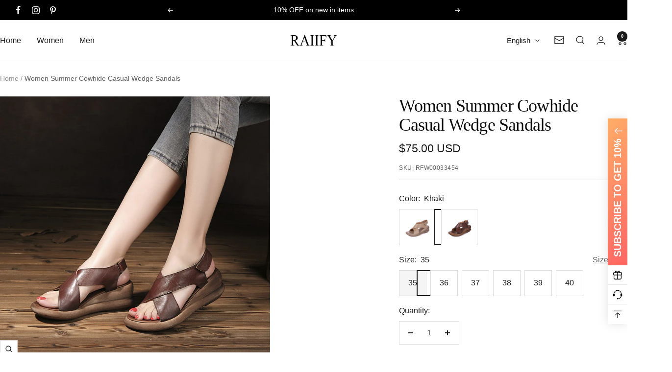

--- FILE ---
content_type: text/html; charset=utf-8
request_url: https://raiify.com/products/women-summer-cowhide-casual-wedge-sandals
body_size: 85985
content:
<!doctype html><html class="no-js" lang="en" dir="ltr">
  <head>
<meta name="facebook-domain-verification" content="v6zjak4kkfk1ehgxyeodz13wnyytj0" />
<!-- Google Tag Manager -->
<script>(function(w,d,s,l,i){w[l]=w[l]||[];w[l].push({'gtm.start':
new Date().getTime(),event:'gtm.js'});var f=d.getElementsByTagName(s)[0],
j=d.createElement(s),dl=l!='dataLayer'?'&l='+l:'';j.async=true;j.src=
'https://www.googletagmanager.com/gtm.js?id='+i+dl;f.parentNode.insertBefore(j,f);
})(window,document,'script','dataLayer','GTM-5ZT58LK');</script>
<!-- End Google Tag Manager -->
<!-- Global site tag (gtag.js) - Google Analytics -->
<script async src="https://www.googletagmanager.com/gtag/js?id=G-PC308TEDG9"></script>
<script>
  window.dataLayer = window.dataLayer || [];
  function gtag(){dataLayer.push(arguments);}
  gtag('js', new Date());

  gtag('config', 'G-PC308TEDG9');
</script>
<!-- Naver Tag -->
<meta name="naver-site-verification" content="naver5753c7867a66560190df991095a95874" />
    <meta charset="utf-8">
    <meta name="viewport" content="width=device-width, initial-scale=1.0, height=device-height, minimum-scale=1.0, maximum-scale=1.0">
    <meta name="theme-color" content="#ffffff">

    <title>Women Summer Cowhide Casual Wedge Sandals</title><meta name="description" content="Gender: Women Type: Sandals Main Materials: Cowhide Sole: Rubber Type of Closure: Velcro Tape Style: Daily, Casual, Retro Season: Summer Heel Height:  High (6-8 cm)"><link rel="canonical" href="https://raiify.com/products/women-summer-cowhide-casual-wedge-sandals"><link rel="shortcut icon" href="//raiify.com/cdn/shop/files/favicon.png?v=1660574728&width=96" type="image/png"><link rel="preconnect" href="https://cdn.shopify.com">
    <link rel="dns-prefetch" href="https://productreviews.shopifycdn.com">
    <link rel="dns-prefetch" href="https://www.google-analytics.com"><link rel="preload" as="style" href="//raiify.com/cdn/shop/t/15/assets/theme.css?v=134970066575955452341763655795">
    <link rel="preload" as="script" href="//raiify.com/cdn/shop/t/15/assets/vendor.js?v=32643890569905814191751133816">
    <link rel="preload" as="script" href="//raiify.com/cdn/shop/t/15/assets/theme.js?v=13336148083894211201751133816"><link rel="preload" as="fetch" href="/products/women-summer-cowhide-casual-wedge-sandals.js" crossorigin><link rel="preload" as="script" href="//raiify.com/cdn/shop/t/15/assets/flickity.js?v=176646718982628074891751133816"><meta property="og:type" content="product">
  <meta property="og:title" content="Women Summer Cowhide Casual Wedge Sandals">
  <meta property="product:price:amount" content="75.00">
  <meta property="product:price:currency" content="USD">
  <meta property="product:availability" content="in stock"><meta property="og:image" content="http://raiify.com/cdn/shop/products/4680330015_420783022.jpg?v=1672226519&width=1024">
  <meta property="og:image:secure_url" content="https://raiify.com/cdn/shop/products/4680330015_420783022.jpg?v=1672226519&width=1024">
  <meta property="og:image:width" content="750">
  <meta property="og:image:height" content="750"><meta property="og:description" content="Gender: Women Type: Sandals Main Materials: Cowhide Sole: Rubber Type of Closure: Velcro Tape Style: Daily, Casual, Retro Season: Summer Heel Height:  High (6-8 cm)"><meta property="og:url" content="https://raiify.com/products/women-summer-cowhide-casual-wedge-sandals">
<meta property="og:site_name" content="RAIIFY"><meta name="twitter:card" content="summary"><meta name="twitter:title" content="Women Summer Cowhide Casual Wedge Sandals">
  <meta name="twitter:description" content="	Gender: Women	Type: Sandals	Main Materials: Cowhide	Sole: Rubber	Type of Closure: Velcro Tape	Style: Daily, Casual, Retro	Season: Summer	Heel Height:  High (6-8 cm)
"><meta name="twitter:image" content="https://raiify.com/cdn/shop/products/4680330015_420783022.jpg?v=1672226519&width=1200">
  <meta name="twitter:image:alt" content="Women Summer Cowhide Casual Wedge Sandals-RAIIFY">
    <script type="application/ld+json">{"@context":"http:\/\/schema.org\/","@id":"\/products\/women-summer-cowhide-casual-wedge-sandals#product","@type":"ProductGroup","brand":{"@type":"Brand","name":"https:\/\/detail.1688.com\/offer\/551843747011.html?spm=a2615.7691456.co_0_0_tradenumdown_0_0_0_0_0_0_0000_0.0"},"category":"summer 2022","description":"\tGender: Women\tType: Sandals\tMain Materials: Cowhide\tSole: Rubber\tType of Closure: Velcro Tape\tStyle: Daily, Casual, Retro\tSeason: Summer\tHeel Height:  High (6-8 cm)\n","hasVariant":[{"@id":"\/products\/women-summer-cowhide-casual-wedge-sandals?variant=39576911708232#variant","@type":"Product","image":"https:\/\/raiify.com\/cdn\/shop\/products\/4249162403_420783022.jpg?v=1672226524\u0026width=1920","name":"Women Summer Cowhide Casual Wedge Sandals - Khaki \/ 35","offers":{"@id":"\/products\/women-summer-cowhide-casual-wedge-sandals?variant=39576911708232#offer","@type":"Offer","availability":"http:\/\/schema.org\/InStock","price":"75.00","priceCurrency":"USD","url":"https:\/\/raiify.com\/products\/women-summer-cowhide-casual-wedge-sandals?variant=39576911708232"},"sku":"RFW00033454"},{"@id":"\/products\/women-summer-cowhide-casual-wedge-sandals?variant=39576911904840#variant","@type":"Product","image":"https:\/\/raiify.com\/cdn\/shop\/products\/4249162403_420783022.jpg?v=1672226524\u0026width=1920","name":"Women Summer Cowhide Casual Wedge Sandals - Khaki \/ 36","offers":{"@id":"\/products\/women-summer-cowhide-casual-wedge-sandals?variant=39576911904840#offer","@type":"Offer","availability":"http:\/\/schema.org\/InStock","price":"75.00","priceCurrency":"USD","url":"https:\/\/raiify.com\/products\/women-summer-cowhide-casual-wedge-sandals?variant=39576911904840"},"sku":"RFW00033455"},{"@id":"\/products\/women-summer-cowhide-casual-wedge-sandals?variant=39576911937608#variant","@type":"Product","image":"https:\/\/raiify.com\/cdn\/shop\/products\/4249162403_420783022.jpg?v=1672226524\u0026width=1920","name":"Women Summer Cowhide Casual Wedge Sandals - Khaki \/ 37","offers":{"@id":"\/products\/women-summer-cowhide-casual-wedge-sandals?variant=39576911937608#offer","@type":"Offer","availability":"http:\/\/schema.org\/InStock","price":"75.00","priceCurrency":"USD","url":"https:\/\/raiify.com\/products\/women-summer-cowhide-casual-wedge-sandals?variant=39576911937608"},"sku":"RFW00033456"},{"@id":"\/products\/women-summer-cowhide-casual-wedge-sandals?variant=39576911970376#variant","@type":"Product","image":"https:\/\/raiify.com\/cdn\/shop\/products\/4249162403_420783022.jpg?v=1672226524\u0026width=1920","name":"Women Summer Cowhide Casual Wedge Sandals - Khaki \/ 38","offers":{"@id":"\/products\/women-summer-cowhide-casual-wedge-sandals?variant=39576911970376#offer","@type":"Offer","availability":"http:\/\/schema.org\/InStock","price":"75.00","priceCurrency":"USD","url":"https:\/\/raiify.com\/products\/women-summer-cowhide-casual-wedge-sandals?variant=39576911970376"},"sku":"RFW00033457"},{"@id":"\/products\/women-summer-cowhide-casual-wedge-sandals?variant=39576912003144#variant","@type":"Product","image":"https:\/\/raiify.com\/cdn\/shop\/products\/4249162403_420783022.jpg?v=1672226524\u0026width=1920","name":"Women Summer Cowhide Casual Wedge Sandals - Khaki \/ 39","offers":{"@id":"\/products\/women-summer-cowhide-casual-wedge-sandals?variant=39576912003144#offer","@type":"Offer","availability":"http:\/\/schema.org\/InStock","price":"75.00","priceCurrency":"USD","url":"https:\/\/raiify.com\/products\/women-summer-cowhide-casual-wedge-sandals?variant=39576912003144"},"sku":"RFW00033458"},{"@id":"\/products\/women-summer-cowhide-casual-wedge-sandals?variant=39576912035912#variant","@type":"Product","image":"https:\/\/raiify.com\/cdn\/shop\/products\/4249162403_420783022.jpg?v=1672226524\u0026width=1920","name":"Women Summer Cowhide Casual Wedge Sandals - Khaki \/ 40","offers":{"@id":"\/products\/women-summer-cowhide-casual-wedge-sandals?variant=39576912035912#offer","@type":"Offer","availability":"http:\/\/schema.org\/InStock","price":"75.00","priceCurrency":"USD","url":"https:\/\/raiify.com\/products\/women-summer-cowhide-casual-wedge-sandals?variant=39576912035912"},"sku":"RFW00033459"},{"@id":"\/products\/women-summer-cowhide-casual-wedge-sandals?variant=39576912068680#variant","@type":"Product","image":"https:\/\/raiify.com\/cdn\/shop\/products\/4249159484_420783022.jpg?v=1672226525\u0026width=1920","name":"Women Summer Cowhide Casual Wedge Sandals - Coffee \/ 35","offers":{"@id":"\/products\/women-summer-cowhide-casual-wedge-sandals?variant=39576912068680#offer","@type":"Offer","availability":"http:\/\/schema.org\/InStock","price":"75.00","priceCurrency":"USD","url":"https:\/\/raiify.com\/products\/women-summer-cowhide-casual-wedge-sandals?variant=39576912068680"},"sku":"RFW00033460"},{"@id":"\/products\/women-summer-cowhide-casual-wedge-sandals?variant=39576912101448#variant","@type":"Product","image":"https:\/\/raiify.com\/cdn\/shop\/products\/4249159484_420783022.jpg?v=1672226525\u0026width=1920","name":"Women Summer Cowhide Casual Wedge Sandals - Coffee \/ 36","offers":{"@id":"\/products\/women-summer-cowhide-casual-wedge-sandals?variant=39576912101448#offer","@type":"Offer","availability":"http:\/\/schema.org\/InStock","price":"75.00","priceCurrency":"USD","url":"https:\/\/raiify.com\/products\/women-summer-cowhide-casual-wedge-sandals?variant=39576912101448"},"sku":"RFW00033461"},{"@id":"\/products\/women-summer-cowhide-casual-wedge-sandals?variant=39576912134216#variant","@type":"Product","image":"https:\/\/raiify.com\/cdn\/shop\/products\/4249159484_420783022.jpg?v=1672226525\u0026width=1920","name":"Women Summer Cowhide Casual Wedge Sandals - Coffee \/ 37","offers":{"@id":"\/products\/women-summer-cowhide-casual-wedge-sandals?variant=39576912134216#offer","@type":"Offer","availability":"http:\/\/schema.org\/InStock","price":"75.00","priceCurrency":"USD","url":"https:\/\/raiify.com\/products\/women-summer-cowhide-casual-wedge-sandals?variant=39576912134216"},"sku":"RFW00033462"},{"@id":"\/products\/women-summer-cowhide-casual-wedge-sandals?variant=39576912166984#variant","@type":"Product","image":"https:\/\/raiify.com\/cdn\/shop\/products\/4249159484_420783022.jpg?v=1672226525\u0026width=1920","name":"Women Summer Cowhide Casual Wedge Sandals - Coffee \/ 38","offers":{"@id":"\/products\/women-summer-cowhide-casual-wedge-sandals?variant=39576912166984#offer","@type":"Offer","availability":"http:\/\/schema.org\/InStock","price":"75.00","priceCurrency":"USD","url":"https:\/\/raiify.com\/products\/women-summer-cowhide-casual-wedge-sandals?variant=39576912166984"},"sku":"RFW00033463"},{"@id":"\/products\/women-summer-cowhide-casual-wedge-sandals?variant=39576912199752#variant","@type":"Product","image":"https:\/\/raiify.com\/cdn\/shop\/products\/4249159484_420783022.jpg?v=1672226525\u0026width=1920","name":"Women Summer Cowhide Casual Wedge Sandals - Coffee \/ 39","offers":{"@id":"\/products\/women-summer-cowhide-casual-wedge-sandals?variant=39576912199752#offer","@type":"Offer","availability":"http:\/\/schema.org\/InStock","price":"75.00","priceCurrency":"USD","url":"https:\/\/raiify.com\/products\/women-summer-cowhide-casual-wedge-sandals?variant=39576912199752"},"sku":"RFW00033464"},{"@id":"\/products\/women-summer-cowhide-casual-wedge-sandals?variant=39576912232520#variant","@type":"Product","image":"https:\/\/raiify.com\/cdn\/shop\/products\/4249159484_420783022.jpg?v=1672226525\u0026width=1920","name":"Women Summer Cowhide Casual Wedge Sandals - Coffee \/ 40","offers":{"@id":"\/products\/women-summer-cowhide-casual-wedge-sandals?variant=39576912232520#offer","@type":"Offer","availability":"http:\/\/schema.org\/InStock","price":"75.00","priceCurrency":"USD","url":"https:\/\/raiify.com\/products\/women-summer-cowhide-casual-wedge-sandals?variant=39576912232520"},"sku":"RFW00033465"}],"name":"Women Summer Cowhide Casual Wedge Sandals","productGroupID":"6649212371016","url":"https:\/\/raiify.com\/products\/women-summer-cowhide-casual-wedge-sandals"}</script><script type="application/ld+json">
  {
    "@context": "https://schema.org",
    "@type": "BreadcrumbList",
    "itemListElement": [{
        "@type": "ListItem",
        "position": 1,
        "name": "Home",
        "item": "https://raiify.com"
      },{
            "@type": "ListItem",
            "position": 2,
            "name": "Women Summer Cowhide Casual Wedge Sandals",
            "item": "https://raiify.com/products/women-summer-cowhide-casual-wedge-sandals"
          }]
  }
</script>
    <style>
  /* Typography (heading) */
  
/* Typography (body) */
  



:root {--heading-color: 13, 13, 13;
    --text-color: 26, 26, 26;
    --background: 255, 255, 255;
    --secondary-background: 245, 245, 245;
    --border-color: 221, 221, 221;
    --border-color-darker: 163, 163, 163;
    --success-color: 46, 158, 123;
    --success-background: 213, 236, 229;
    --error-color: 222, 42, 42;
    --error-background: 253, 240, 240;
    --primary-button-background: 0, 0, 0;
    --primary-button-text-color: 255, 255, 255;
    --secondary-button-background: 255, 255, 255;
    --secondary-button-text-color: 0, 0, 0;
    --product-star-rating: 246, 164, 41;
    --product-on-sale-accent: 255, 68, 0;
    --product-sold-out-accent: 91, 91, 91;
    --product-custom-label-background: 114, 193, 0;
    --product-custom-label-text-color: 255, 255, 255;
    --product-custom-label-2-background: 46, 158, 123;
    --product-custom-label-2-text-color: 255, 255, 255;
    --product-low-stock-text-color: 222, 42, 42;
    --product-in-stock-text-color: 46, 158, 123;
    --loading-bar-background: 26, 26, 26;

    /* We duplicate some "base" colors as root colors, which is useful to use on drawer elements or popover without. Those should not be overridden to avoid issues */
    --root-heading-color: 13, 13, 13;
    --root-text-color: 26, 26, 26;
    --root-background: 255, 255, 255;
    --root-border-color: 221, 221, 221;
    --root-primary-button-background: 0, 0, 0;
    --root-primary-button-text-color: 255, 255, 255;

    --base-font-size: 16px;
    --heading-font-family: "New York", Iowan Old Style, Apple Garamond, Baskerville, Times New Roman, Droid Serif, Times, Source Serif Pro, serif, Apple Color Emoji, Segoe UI Emoji, Segoe UI Symbol;
    --heading-font-weight: 400;
    --heading-font-style: normal;
    --heading-text-transform: normal;
    --text-font-family: "system_ui", -apple-system, 'Segoe UI', Roboto, 'Helvetica Neue', 'Noto Sans', 'Liberation Sans', Arial, sans-serif, 'Apple Color Emoji', 'Segoe UI Emoji', 'Segoe UI Symbol', 'Noto Color Emoji';
    --text-font-weight: 400;
    --text-font-style: normal;
    --text-font-bold-weight: 700;

    /* Typography (font size) */
    --heading-xxsmall-font-size: 11px;
    --heading-xsmall-font-size: 11px;
    --heading-small-font-size: 12px;
    --heading-large-font-size: 36px;
    --heading-h1-font-size: 36px;
    --heading-h2-font-size: 30px;
    --heading-h3-font-size: 26px;
    --heading-h4-font-size: 24px;
    --heading-h5-font-size: 20px;
    --heading-h6-font-size: 16px;

    /* Control the look and feel of the theme by changing radius of various elements */
    --button-border-radius: 0px;
    --block-border-radius: 0px;
    --block-border-radius-reduced: 0px;
    --color-swatch-border-radius: 100%;

    /* Button size */
    --button-height: 48px;
    --button-small-height: 40px;

    /* Form related */
    --form-input-field-height: 48px;
    --form-input-gap: 16px;
    --form-submit-margin: 24px;

    /* Product listing related variables */
    --product-list-block-spacing: 32px;

    /* Video related */
    --play-button-background: 255, 255, 255;
    --play-button-arrow: 26, 26, 26;

    /* RTL support */
    --transform-logical-flip: 1;
    --transform-origin-start: left;
    --transform-origin-end: right;

    /* Other */
    --zoom-cursor-svg-url: url(//raiify.com/cdn/shop/t/15/assets/zoom-cursor.svg?v=41664965910122821391752861346);
    --arrow-right-svg-url: url(//raiify.com/cdn/shop/t/15/assets/arrow-right.svg?v=109008248275215666621752861052);
    --arrow-left-svg-url: url(//raiify.com/cdn/shop/t/15/assets/arrow-left.svg?v=55737791708016584051752861052);

    /* Some useful variables that we can reuse in our CSS. Some explanation are needed for some of them:
       - container-max-width-minus-gutters: represents the container max width without the edge gutters
       - container-outer-width: considering the screen width, represent all the space outside the container
       - container-outer-margin: same as container-outer-width but get set to 0 inside a container
       - container-inner-width: the effective space inside the container (minus gutters)
       - grid-column-width: represents the width of a single column of the grid
       - vertical-breather: this is a variable that defines the global "spacing" between sections, and inside the section
                            to create some "breath" and minimum spacing
     */
    --container-max-width: 1600px;
    --container-gutter: 20px;
    --container-max-width-minus-gutters: calc(var(--container-max-width) - (var(--container-gutter)) * 2);
    --container-outer-width: max(calc((100vw - var(--container-max-width-minus-gutters)) / 2), var(--container-gutter));
    --container-outer-margin: var(--container-outer-width);
    --container-inner-width: calc(100vw - var(--container-outer-width) * 2);

    --grid-column-count: 10;
    --grid-gap: 24px;
    --grid-column-width: calc((100vw - var(--container-outer-width) * 2 - var(--grid-gap) * (var(--grid-column-count) - 1)) / var(--grid-column-count));

    --vertical-breather: 36px;
    --vertical-breather-tight: 36px;

    /* Shopify related variables */
    --payment-terms-background-color: #ffffff;
  }

  @media screen and (min-width: 741px) {
    :root {
      --container-gutter: 40px;
      --grid-column-count: 20;
      --vertical-breather: 48px;
      --vertical-breather-tight: 48px;

      /* Typography (font size) */
      --heading-xsmall-font-size: 12px;
      --heading-small-font-size: 13px;
      --heading-large-font-size: 52px;
      --heading-h1-font-size: 48px;
      --heading-h2-font-size: 38px;
      --heading-h3-font-size: 32px;
      --heading-h4-font-size: 24px;
      --heading-h5-font-size: 20px;
      --heading-h6-font-size: 18px;

      /* Form related */
      --form-input-field-height: 52px;
      --form-submit-margin: 32px;

      /* Button size */
      --button-height: 52px;
      --button-small-height: 44px;
    }
  }

  @media screen and (min-width: 1200px) {
    :root {
      --vertical-breather: 64px;
      --vertical-breather-tight: 48px;
      --product-list-block-spacing: 48px;

      /* Typography */
      --heading-large-font-size: 64px;
      --heading-h1-font-size: 56px;
      --heading-h2-font-size: 48px;
      --heading-h3-font-size: 36px;
      --heading-h4-font-size: 30px;
      --heading-h5-font-size: 24px;
      --heading-h6-font-size: 18px;
    }
  }

  @media screen and (min-width: 1600px) {
    :root {
      --vertical-breather: 64px;
      --vertical-breather-tight: 48px;
    }
  }
</style>
    <script>
  // This allows to expose several variables to the global scope, to be used in scripts
  window.themeVariables = {
    settings: {
      direction: "ltr",
      pageType: "product",
      cartCount: 0,
      moneyFormat: "\u003cspan class=money\u003e${{amount}} USD\u003c\/span\u003e",
      moneyWithCurrencyFormat: "\u003cspan class=money\u003e${{amount}} USD\u003c\/span\u003e",
      showVendor: false,
      discountMode: "saving",
      currencyCodeEnabled: false,
      cartType: "drawer",
      cartCurrency: "USD",
      mobileZoomFactor: 2.5
    },

    routes: {
      host: "raiify.com",
      rootUrl: "\/",
      rootUrlWithoutSlash: '',
      cartUrl: "\/cart",
      cartAddUrl: "\/cart\/add",
      cartChangeUrl: "\/cart\/change",
      searchUrl: "\/search",
      predictiveSearchUrl: "\/search\/suggest",
      productRecommendationsUrl: "\/recommendations\/products"
    },

    strings: {
      accessibilityDelete: "Delete",
      accessibilityClose: "Close",
      collectionSoldOut: "Sold out",
      collectionDiscount: "Save @savings@",
      productSalePrice: "Sale price",
      productRegularPrice: "Regular price",
      productFormUnavailable: "Unavailable",
      productFormSoldOut: "Sold out",
      productFormPreOrder: "Pre-order",
      productFormAddToCart: "Add to cart",
      searchNoResults: "No results could be found.",
      searchNewSearch: "New search",
      searchProducts: "Products",
      searchArticles: "Journal",
      searchPages: "Pages",
      searchCollections: "Collections",
      cartViewCart: "View cart",
      cartItemAdded: "Item added to your cart!",
      cartItemAddedShort: "Added to your cart!",
      cartAddOrderNote: "Add order note",
      cartEditOrderNote: "Edit order note",
      shippingEstimatorNoResults: "Sorry, we do not ship to your address.",
      shippingEstimatorOneResult: "There is one shipping rate for your address:",
      shippingEstimatorMultipleResults: "There are several shipping rates for your address:",
      shippingEstimatorError: "One or more error occurred while retrieving shipping rates:"
    },

    libs: {
      flickity: "\/\/raiify.com\/cdn\/shop\/t\/15\/assets\/flickity.js?v=176646718982628074891751133816",
      photoswipe: "\/\/raiify.com\/cdn\/shop\/t\/15\/assets\/photoswipe.js?v=132268647426145925301751133816",
      qrCode: "\/\/raiify.com\/cdn\/shopifycloud\/storefront\/assets\/themes_support\/vendor\/qrcode-3f2b403b.js"
    },

    breakpoints: {
      phone: 'screen and (max-width: 740px)',
      tablet: 'screen and (min-width: 741px) and (max-width: 999px)',
      tabletAndUp: 'screen and (min-width: 741px)',
      pocket: 'screen and (max-width: 999px)',
      lap: 'screen and (min-width: 1000px) and (max-width: 1199px)',
      lapAndUp: 'screen and (min-width: 1000px)',
      desktop: 'screen and (min-width: 1200px)',
      wide: 'screen and (min-width: 1400px)'
    }
  };

  window.addEventListener('pageshow', async () => {
    const cartContent = await (await fetch(`${window.themeVariables.routes.cartUrl}.js`, {cache: 'reload'})).json();
    document.documentElement.dispatchEvent(new CustomEvent('cart:refresh', {detail: {cart: cartContent}}));
  });

  if ('noModule' in HTMLScriptElement.prototype) {
    // Old browsers (like IE) that does not support module will be considered as if not executing JS at all
    document.documentElement.className = document.documentElement.className.replace('no-js', 'js');

    requestAnimationFrame(() => {
      const viewportHeight = (window.visualViewport ? window.visualViewport.height : document.documentElement.clientHeight);
      document.documentElement.style.setProperty('--window-height',viewportHeight + 'px');
    });
  }// We save the product ID in local storage to be eventually used for recently viewed section
    try {
      const items = JSON.parse(localStorage.getItem('theme:recently-viewed-products') || '[]');

      // We check if the current product already exists, and if it does not, we add it at the start
      if (!items.includes(6649212371016)) {
        items.unshift(6649212371016);
      }

      localStorage.setItem('theme:recently-viewed-products', JSON.stringify(items.slice(0, 20)));
    } catch (e) {
      // Safari in private mode does not allow setting item, we silently fail
    }</script>

    <link rel="stylesheet" href="//raiify.com/cdn/shop/t/15/assets/theme.css?v=134970066575955452341763655795">

    <script src="//raiify.com/cdn/shop/t/15/assets/vendor.js?v=32643890569905814191751133816" defer></script>
    <script src="//raiify.com/cdn/shop/t/15/assets/theme.js?v=13336148083894211201751133816" defer></script>
    <script src="//raiify.com/cdn/shop/t/15/assets/custom.js?v=119690899894409875981763409568" defer></script>
    <script src="//code.tidio.co/8ilshhhotkvkajrdm8s2yo5w43s1prkh.js" defer="defer"></script>
    <script src="//raiify.com/cdn/shop/t/15/assets/dayjs.min.js?v=127262869992427296861752866361"></script>

    <script>window.performance && window.performance.mark && window.performance.mark('shopify.content_for_header.start');</script><meta name="google-site-verification" content="bNGQg-3BXI58kTqtZb4JheG-85kb_NmJsPlRX7Xneds">
<meta name="facebook-domain-verification" content="yevve0n50fge80m7bgqydg1iaaatlh">
<meta id="shopify-digital-wallet" name="shopify-digital-wallet" content="/54946562120/digital_wallets/dialog">
<meta name="shopify-checkout-api-token" content="3183e3f90b9ce2e7dc8cb2c2cf3747a3">
<meta id="in-context-paypal-metadata" data-shop-id="54946562120" data-venmo-supported="false" data-environment="production" data-locale="en_US" data-paypal-v4="true" data-currency="USD">
<link rel="alternate" hreflang="x-default" href="https://raiify.com/products/women-summer-cowhide-casual-wedge-sandals">
<link rel="alternate" hreflang="en" href="https://raiify.com/products/women-summer-cowhide-casual-wedge-sandals">
<link rel="alternate" hreflang="es" href="https://raiify.com/es/products/women-summer-cowhide-casual-wedge-sandals">
<link rel="alternate" hreflang="fr" href="https://raiify.com/fr/products/women-summer-cowhide-casual-wedge-sandals">
<link rel="alternate" hreflang="de" href="https://raiify.com/de/products/women-summer-cowhide-casual-wedge-sandals">
<link rel="alternate" hreflang="it" href="https://raiify.com/it/products/women-summer-cowhide-casual-wedge-sandals">
<link rel="alternate" hreflang="es-ES" href="https://raiify.com/es-es/products/women-summer-cowhide-casual-wedge-sandals">
<link rel="alternate" hreflang="en-ES" href="https://raiify.com/en-es/products/women-summer-cowhide-casual-wedge-sandals">
<link rel="alternate" hreflang="fr-FR" href="https://raiify.com/fr-fr/products/women-summer-cowhide-casual-wedge-sandals">
<link rel="alternate" hreflang="en-FR" href="https://raiify.com/en-fr/products/women-summer-cowhide-casual-wedge-sandals">
<link rel="alternate" hreflang="es-MX" href="https://raiify.com/es-mx/products/women-summer-cowhide-casual-wedge-sandals">
<link rel="alternate" hreflang="en-MX" href="https://raiify.com/en-mx/products/women-summer-cowhide-casual-wedge-sandals">
<link rel="alternate" hreflang="it-IT" href="https://raiify.com/it-it/products/women-summer-cowhide-casual-wedge-sandals">
<link rel="alternate" hreflang="en-IT" href="https://raiify.com/en-it/products/women-summer-cowhide-casual-wedge-sandals">
<link rel="alternate" hreflang="de-DE" href="https://raiify.com/de-de/products/women-summer-cowhide-casual-wedge-sandals">
<link rel="alternate" hreflang="en-DE" href="https://raiify.com/en-de/products/women-summer-cowhide-casual-wedge-sandals">
<link rel="alternate" type="application/json+oembed" href="https://raiify.com/products/women-summer-cowhide-casual-wedge-sandals.oembed">
<script async="async" src="/checkouts/internal/preloads.js?locale=en-US"></script>
<script id="shopify-features" type="application/json">{"accessToken":"3183e3f90b9ce2e7dc8cb2c2cf3747a3","betas":["rich-media-storefront-analytics"],"domain":"raiify.com","predictiveSearch":true,"shopId":54946562120,"locale":"en"}</script>
<script>var Shopify = Shopify || {};
Shopify.shop = "raiify.myshopify.com";
Shopify.locale = "en";
Shopify.currency = {"active":"USD","rate":"1.0"};
Shopify.country = "US";
Shopify.theme = {"name":"Focal 12.6.1","id":126780637256,"schema_name":"Focal","schema_version":"12.6.1","theme_store_id":714,"role":"main"};
Shopify.theme.handle = "null";
Shopify.theme.style = {"id":null,"handle":null};
Shopify.cdnHost = "raiify.com/cdn";
Shopify.routes = Shopify.routes || {};
Shopify.routes.root = "/";</script>
<script type="module">!function(o){(o.Shopify=o.Shopify||{}).modules=!0}(window);</script>
<script>!function(o){function n(){var o=[];function n(){o.push(Array.prototype.slice.apply(arguments))}return n.q=o,n}var t=o.Shopify=o.Shopify||{};t.loadFeatures=n(),t.autoloadFeatures=n()}(window);</script>
<script id="shop-js-analytics" type="application/json">{"pageType":"product"}</script>
<script defer="defer" async type="module" src="//raiify.com/cdn/shopifycloud/shop-js/modules/v2/client.init-shop-cart-sync_BT-GjEfc.en.esm.js"></script>
<script defer="defer" async type="module" src="//raiify.com/cdn/shopifycloud/shop-js/modules/v2/chunk.common_D58fp_Oc.esm.js"></script>
<script defer="defer" async type="module" src="//raiify.com/cdn/shopifycloud/shop-js/modules/v2/chunk.modal_xMitdFEc.esm.js"></script>
<script type="module">
  await import("//raiify.com/cdn/shopifycloud/shop-js/modules/v2/client.init-shop-cart-sync_BT-GjEfc.en.esm.js");
await import("//raiify.com/cdn/shopifycloud/shop-js/modules/v2/chunk.common_D58fp_Oc.esm.js");
await import("//raiify.com/cdn/shopifycloud/shop-js/modules/v2/chunk.modal_xMitdFEc.esm.js");

  window.Shopify.SignInWithShop?.initShopCartSync?.({"fedCMEnabled":true,"windoidEnabled":true});

</script>
<script>(function() {
  var isLoaded = false;
  function asyncLoad() {
    if (isLoaded) return;
    isLoaded = true;
    var urls = ["https:\/\/raiify.com\/apps\/buckscc\/sdk.min.js?shop=raiify.myshopify.com","https:\/\/gtranslate.io\/shopify\/gtranslate.js?shop=raiify.myshopify.com","https:\/\/cdn.shopify.com\/s\/files\/1\/0549\/4656\/2120\/t\/2\/assets\/loy_54946562120.js?v=1664801802\u0026shop=raiify.myshopify.com","\/\/cdn.shopify.com\/proxy\/3df7e22f22e604a343c9692a05b0b02ea4a826341366e1ba897ed936081d6120\/api.goaffpro.com\/loader.js?shop=raiify.myshopify.com\u0026sp-cache-control=cHVibGljLCBtYXgtYWdlPTkwMA"];
    for (var i = 0; i < urls.length; i++) {
      var s = document.createElement('script');
      s.type = 'text/javascript';
      s.async = true;
      s.src = urls[i];
      var x = document.getElementsByTagName('script')[0];
      x.parentNode.insertBefore(s, x);
    }
  };
  if(window.attachEvent) {
    window.attachEvent('onload', asyncLoad);
  } else {
    window.addEventListener('load', asyncLoad, false);
  }
})();</script>
<script id="__st">var __st={"a":54946562120,"offset":28800,"reqid":"78131907-5ef9-4fbd-b783-960ffc85e4b7-1769204198","pageurl":"raiify.com\/products\/women-summer-cowhide-casual-wedge-sandals","u":"4e28f9512c08","p":"product","rtyp":"product","rid":6649212371016};</script>
<script>window.ShopifyPaypalV4VisibilityTracking = true;</script>
<script id="captcha-bootstrap">!function(){'use strict';const t='contact',e='account',n='new_comment',o=[[t,t],['blogs',n],['comments',n],[t,'customer']],c=[[e,'customer_login'],[e,'guest_login'],[e,'recover_customer_password'],[e,'create_customer']],r=t=>t.map((([t,e])=>`form[action*='/${t}']:not([data-nocaptcha='true']) input[name='form_type'][value='${e}']`)).join(','),a=t=>()=>t?[...document.querySelectorAll(t)].map((t=>t.form)):[];function s(){const t=[...o],e=r(t);return a(e)}const i='password',u='form_key',d=['recaptcha-v3-token','g-recaptcha-response','h-captcha-response',i],f=()=>{try{return window.sessionStorage}catch{return}},m='__shopify_v',_=t=>t.elements[u];function p(t,e,n=!1){try{const o=window.sessionStorage,c=JSON.parse(o.getItem(e)),{data:r}=function(t){const{data:e,action:n}=t;return t[m]||n?{data:e,action:n}:{data:t,action:n}}(c);for(const[e,n]of Object.entries(r))t.elements[e]&&(t.elements[e].value=n);n&&o.removeItem(e)}catch(o){console.error('form repopulation failed',{error:o})}}const l='form_type',E='cptcha';function T(t){t.dataset[E]=!0}const w=window,h=w.document,L='Shopify',v='ce_forms',y='captcha';let A=!1;((t,e)=>{const n=(g='f06e6c50-85a8-45c8-87d0-21a2b65856fe',I='https://cdn.shopify.com/shopifycloud/storefront-forms-hcaptcha/ce_storefront_forms_captcha_hcaptcha.v1.5.2.iife.js',D={infoText:'Protected by hCaptcha',privacyText:'Privacy',termsText:'Terms'},(t,e,n)=>{const o=w[L][v],c=o.bindForm;if(c)return c(t,g,e,D).then(n);var r;o.q.push([[t,g,e,D],n]),r=I,A||(h.body.append(Object.assign(h.createElement('script'),{id:'captcha-provider',async:!0,src:r})),A=!0)});var g,I,D;w[L]=w[L]||{},w[L][v]=w[L][v]||{},w[L][v].q=[],w[L][y]=w[L][y]||{},w[L][y].protect=function(t,e){n(t,void 0,e),T(t)},Object.freeze(w[L][y]),function(t,e,n,w,h,L){const[v,y,A,g]=function(t,e,n){const i=e?o:[],u=t?c:[],d=[...i,...u],f=r(d),m=r(i),_=r(d.filter((([t,e])=>n.includes(e))));return[a(f),a(m),a(_),s()]}(w,h,L),I=t=>{const e=t.target;return e instanceof HTMLFormElement?e:e&&e.form},D=t=>v().includes(t);t.addEventListener('submit',(t=>{const e=I(t);if(!e)return;const n=D(e)&&!e.dataset.hcaptchaBound&&!e.dataset.recaptchaBound,o=_(e),c=g().includes(e)&&(!o||!o.value);(n||c)&&t.preventDefault(),c&&!n&&(function(t){try{if(!f())return;!function(t){const e=f();if(!e)return;const n=_(t);if(!n)return;const o=n.value;o&&e.removeItem(o)}(t);const e=Array.from(Array(32),(()=>Math.random().toString(36)[2])).join('');!function(t,e){_(t)||t.append(Object.assign(document.createElement('input'),{type:'hidden',name:u})),t.elements[u].value=e}(t,e),function(t,e){const n=f();if(!n)return;const o=[...t.querySelectorAll(`input[type='${i}']`)].map((({name:t})=>t)),c=[...d,...o],r={};for(const[a,s]of new FormData(t).entries())c.includes(a)||(r[a]=s);n.setItem(e,JSON.stringify({[m]:1,action:t.action,data:r}))}(t,e)}catch(e){console.error('failed to persist form',e)}}(e),e.submit())}));const S=(t,e)=>{t&&!t.dataset[E]&&(n(t,e.some((e=>e===t))),T(t))};for(const o of['focusin','change'])t.addEventListener(o,(t=>{const e=I(t);D(e)&&S(e,y())}));const B=e.get('form_key'),M=e.get(l),P=B&&M;t.addEventListener('DOMContentLoaded',(()=>{const t=y();if(P)for(const e of t)e.elements[l].value===M&&p(e,B);[...new Set([...A(),...v().filter((t=>'true'===t.dataset.shopifyCaptcha))])].forEach((e=>S(e,t)))}))}(h,new URLSearchParams(w.location.search),n,t,e,['guest_login'])})(!0,!0)}();</script>
<script integrity="sha256-4kQ18oKyAcykRKYeNunJcIwy7WH5gtpwJnB7kiuLZ1E=" data-source-attribution="shopify.loadfeatures" defer="defer" src="//raiify.com/cdn/shopifycloud/storefront/assets/storefront/load_feature-a0a9edcb.js" crossorigin="anonymous"></script>
<script data-source-attribution="shopify.dynamic_checkout.dynamic.init">var Shopify=Shopify||{};Shopify.PaymentButton=Shopify.PaymentButton||{isStorefrontPortableWallets:!0,init:function(){window.Shopify.PaymentButton.init=function(){};var t=document.createElement("script");t.src="https://raiify.com/cdn/shopifycloud/portable-wallets/latest/portable-wallets.en.js",t.type="module",document.head.appendChild(t)}};
</script>
<script data-source-attribution="shopify.dynamic_checkout.buyer_consent">
  function portableWalletsHideBuyerConsent(e){var t=document.getElementById("shopify-buyer-consent"),n=document.getElementById("shopify-subscription-policy-button");t&&n&&(t.classList.add("hidden"),t.setAttribute("aria-hidden","true"),n.removeEventListener("click",e))}function portableWalletsShowBuyerConsent(e){var t=document.getElementById("shopify-buyer-consent"),n=document.getElementById("shopify-subscription-policy-button");t&&n&&(t.classList.remove("hidden"),t.removeAttribute("aria-hidden"),n.addEventListener("click",e))}window.Shopify?.PaymentButton&&(window.Shopify.PaymentButton.hideBuyerConsent=portableWalletsHideBuyerConsent,window.Shopify.PaymentButton.showBuyerConsent=portableWalletsShowBuyerConsent);
</script>
<script>
  function portableWalletsCleanup(e){e&&e.src&&console.error("Failed to load portable wallets script "+e.src);var t=document.querySelectorAll("shopify-accelerated-checkout .shopify-payment-button__skeleton, shopify-accelerated-checkout-cart .wallet-cart-button__skeleton"),e=document.getElementById("shopify-buyer-consent");for(let e=0;e<t.length;e++)t[e].remove();e&&e.remove()}function portableWalletsNotLoadedAsModule(e){e instanceof ErrorEvent&&"string"==typeof e.message&&e.message.includes("import.meta")&&"string"==typeof e.filename&&e.filename.includes("portable-wallets")&&(window.removeEventListener("error",portableWalletsNotLoadedAsModule),window.Shopify.PaymentButton.failedToLoad=e,"loading"===document.readyState?document.addEventListener("DOMContentLoaded",window.Shopify.PaymentButton.init):window.Shopify.PaymentButton.init())}window.addEventListener("error",portableWalletsNotLoadedAsModule);
</script>

<script type="module" src="https://raiify.com/cdn/shopifycloud/portable-wallets/latest/portable-wallets.en.js" onError="portableWalletsCleanup(this)" crossorigin="anonymous"></script>
<script nomodule>
  document.addEventListener("DOMContentLoaded", portableWalletsCleanup);
</script>

<link id="shopify-accelerated-checkout-styles" rel="stylesheet" media="screen" href="https://raiify.com/cdn/shopifycloud/portable-wallets/latest/accelerated-checkout-backwards-compat.css" crossorigin="anonymous">
<style id="shopify-accelerated-checkout-cart">
        #shopify-buyer-consent {
  margin-top: 1em;
  display: inline-block;
  width: 100%;
}

#shopify-buyer-consent.hidden {
  display: none;
}

#shopify-subscription-policy-button {
  background: none;
  border: none;
  padding: 0;
  text-decoration: underline;
  font-size: inherit;
  cursor: pointer;
}

#shopify-subscription-policy-button::before {
  box-shadow: none;
}

      </style>

<script>window.performance && window.performance.mark && window.performance.mark('shopify.content_for_header.end');</script>
    
    <script>
    window.bucksCC = window.bucksCC || {};
    window.bucksCC.config = {}; window.bucksCC.reConvert = function () {};
    "function"!=typeof Object.assign&&(Object.assign=function(n){if(null==n)throw new TypeError("Cannot convert undefined or null to object");for(var r=Object(n),t=1;t<arguments.length;t++){var e=arguments[t];if(null!=e)for(var o in e)e.hasOwnProperty(o)&&(r[o]=e[o])}return r});
    Object.assign(window.bucksCC.config, {"expertSettings":"{\"css\":\"\"}","_id":"62e17468915d1727723a7da3","shop":"raiify.myshopify.com","active":true,"autoSwitchCurrencyLocationBased":false,"autoSwitchOnlyToPreferredCurrency":false,"backgroundColor":"rgba(255,255,255,1)","borderStyle":"boxShadow","cartNotificationBackgroundColor":"rgba(251,245,245,1)","cartNotificationMessage":"We process all orders in {STORE_CURRENCY} and you will be checkout using the most current exchange rates.","cartNotificationStatus":false,"cartNotificationTextColor":"rgba(30,30,30,1)","customOptionsPlacement":false,"customOptionsPlacementMobile":false,"customPosition":"header a[href*=\"/cart\"]","darkMode":false,"defaultCurrencyRounding":false,"displayPosition":"bottom_left","displayPositionType":"fixedPosition","flagDisplayOption":"showFlagAndCurrency","flagStyle":"modern","flagTheme":"rounded","hoverColor":"rgba(255,255,255,1)","instantLoader":true,"mobileCustomPosition":"header a[href*=\"/cart\"]","mobileDisplayPosition":"bottom_left","mobileDisplayPositionType":"fixedPosition","mobilePositionPlacement":"after","moneyWithCurrencyFormat":true,"optionsPlacementType":"left_upwards","optionsPlacementTypeMobile":"left_upwards","positionPlacement":"after","priceRoundingType":"none","roundingDecimal":0.99,"selectedCurrencies":"[{\"USD\":\"US Dollar (USD)\"},{\"EUR\":\"Euro (EUR)\"},{\"GBP\":\"British Pound (GBP)\"},{\"CAD\":\"Canadian Dollar (CAD)\"},{\"AUD\":\"Australian Dollar (AUD)\"},{\"BRL\":\"Brazilian Real (BRL)\"},{\"HKD\":\"Hong Kong Dollar (HKD)\"},{\"ILS\":\"Israeli New Shekel (ILS)\"},{\"JPY\":\"Japanese Yen (JPY)\"},{\"MXN\":\"Mexican Peso (MXN)\"},{\"ANG\":\"Netherlands Antillean Guilder (ANG)\"},{\"RUB\":\"Russian Ruble (RUB)\"},{\"SAR\":\"Saudi Riyal (SAR)\"},{\"ZAR\":\"South African Rand (ZAR)\"},{\"KRW\":\"South Korean Won (KRW)\"},{\"CHF\":\"Swiss Franc (CHF)\"},{\"AED\":\"United Arab Emirates Dirham (AED)\"}]","showCurrencyCodesOnly":false,"showInDesktop":true,"showInMobileDevice":true,"showOriginalPriceOnMouseHover":false,"textColor":"rgba(30,30,30,1)","themeType":"default","trigger":"","userCurrency":""}, { money_format: "\u003cspan class=money\u003e${{amount}} USD\u003c\/span\u003e", money_with_currency_format: "\u003cspan class=money\u003e${{amount}} USD\u003c\/span\u003e", userCurrency: "USD" }); window.bucksCC.config.multiCurrencies = [];  window.bucksCC.config.multiCurrencies = "USD".split(',') || ''; window.bucksCC.config.cartCurrency = "USD" || '';
    </script>
  <!-- BEGIN app block: shopify://apps/judge-me-reviews/blocks/judgeme_core/61ccd3b1-a9f2-4160-9fe9-4fec8413e5d8 --><!-- Start of Judge.me Core -->






<link rel="dns-prefetch" href="https://cdnwidget.judge.me">
<link rel="dns-prefetch" href="https://cdn.judge.me">
<link rel="dns-prefetch" href="https://cdn1.judge.me">
<link rel="dns-prefetch" href="https://api.judge.me">

<script data-cfasync='false' class='jdgm-settings-script'>window.jdgmSettings={"pagination":5,"disable_web_reviews":false,"badge_no_review_text":"No reviews","badge_n_reviews_text":"{{ n }} review/reviews","badge_star_color":"#facf19","hide_badge_preview_if_no_reviews":true,"badge_hide_text":false,"enforce_center_preview_badge":false,"widget_title":"Customer Reviews","widget_open_form_text":"Write a review","widget_close_form_text":"Cancel review","widget_refresh_page_text":"Refresh page","widget_summary_text":"Based on {{ number_of_reviews }} review/reviews","widget_no_review_text":"Be the first to write a review","widget_name_field_text":"Display name","widget_verified_name_field_text":"Verified Name (public)","widget_name_placeholder_text":"Display name","widget_required_field_error_text":"This field is required.","widget_email_field_text":"Email address","widget_verified_email_field_text":"Verified Email (private, can not be edited)","widget_email_placeholder_text":"Your email address","widget_email_field_error_text":"Please enter a valid email address.","widget_rating_field_text":"Rating","widget_review_title_field_text":"Review Title","widget_review_title_placeholder_text":"Give your review a title","widget_review_body_field_text":"Review content","widget_review_body_placeholder_text":"Start writing here...","widget_pictures_field_text":"Picture/Video (optional)","widget_submit_review_text":"Submit Review","widget_submit_verified_review_text":"Submit Verified Review","widget_submit_success_msg_with_auto_publish":"Thank you! Please refresh the page in a few moments to see your review. You can remove or edit your review by logging into \u003ca href='https://judge.me/login' target='_blank' rel='nofollow noopener'\u003eJudge.me\u003c/a\u003e","widget_submit_success_msg_no_auto_publish":"Thank you! Your review will be published as soon as it is approved by the shop admin. You can remove or edit your review by logging into \u003ca href='https://judge.me/login' target='_blank' rel='nofollow noopener'\u003eJudge.me\u003c/a\u003e","widget_show_default_reviews_out_of_total_text":"Showing {{ n_reviews_shown }} out of {{ n_reviews }} reviews.","widget_show_all_link_text":"Show all","widget_show_less_link_text":"Show less","widget_author_said_text":"{{ reviewer_name }} said:","widget_days_text":"{{ n }} days ago","widget_weeks_text":"{{ n }} week/weeks ago","widget_months_text":"{{ n }} month/months ago","widget_years_text":"{{ n }} year/years ago","widget_yesterday_text":"Yesterday","widget_today_text":"Today","widget_replied_text":"\u003e\u003e {{ shop_name }} replied:","widget_read_more_text":"Read more","widget_reviewer_name_as_initial":"","widget_rating_filter_color":"#fbcd0a","widget_rating_filter_see_all_text":"See all reviews","widget_sorting_most_recent_text":"Most Recent","widget_sorting_highest_rating_text":"Highest Rating","widget_sorting_lowest_rating_text":"Lowest Rating","widget_sorting_with_pictures_text":"Only Pictures","widget_sorting_most_helpful_text":"Most Helpful","widget_open_question_form_text":"Ask a question","widget_reviews_subtab_text":"Reviews","widget_questions_subtab_text":"Questions","widget_question_label_text":"Question","widget_answer_label_text":"Answer","widget_question_placeholder_text":"Write your question here","widget_submit_question_text":"Submit Question","widget_question_submit_success_text":"Thank you for your question! We will notify you once it gets answered.","widget_star_color":"#facf19","verified_badge_text":"Verified","verified_badge_bg_color":"","verified_badge_text_color":"","verified_badge_placement":"left-of-reviewer-name","widget_review_max_height":"","widget_hide_border":false,"widget_social_share":false,"widget_thumb":false,"widget_review_location_show":false,"widget_location_format":"","all_reviews_include_out_of_store_products":true,"all_reviews_out_of_store_text":"(out of store)","all_reviews_pagination":100,"all_reviews_product_name_prefix_text":"about","enable_review_pictures":true,"enable_question_anwser":false,"widget_theme":"default","review_date_format":"mm/dd/yyyy","default_sort_method":"most-recent","widget_product_reviews_subtab_text":"Product Reviews","widget_shop_reviews_subtab_text":"Shop Reviews","widget_other_products_reviews_text":"Reviews for other products","widget_store_reviews_subtab_text":"Store reviews","widget_no_store_reviews_text":"This store hasn't received any reviews yet","widget_web_restriction_product_reviews_text":"This product hasn't received any reviews yet","widget_no_items_text":"No items found","widget_show_more_text":"Show more","widget_write_a_store_review_text":"Write a Store Review","widget_other_languages_heading":"Reviews in Other Languages","widget_translate_review_text":"Translate review to {{ language }}","widget_translating_review_text":"Translating...","widget_show_original_translation_text":"Show original ({{ language }})","widget_translate_review_failed_text":"Review couldn't be translated.","widget_translate_review_retry_text":"Retry","widget_translate_review_try_again_later_text":"Try again later","show_product_url_for_grouped_product":false,"widget_sorting_pictures_first_text":"Pictures First","show_pictures_on_all_rev_page_mobile":false,"show_pictures_on_all_rev_page_desktop":false,"floating_tab_hide_mobile_install_preference":false,"floating_tab_button_name":"★ Reviews","floating_tab_title":"Let customers speak for us","floating_tab_button_color":"","floating_tab_button_background_color":"","floating_tab_url":"","floating_tab_url_enabled":false,"floating_tab_tab_style":"text","all_reviews_text_badge_text":"Customers rate us {{ shop.metafields.judgeme.all_reviews_rating | round: 1 }}/5 based on {{ shop.metafields.judgeme.all_reviews_count }} reviews.","all_reviews_text_badge_text_branded_style":"{{ shop.metafields.judgeme.all_reviews_rating | round: 1 }} out of 5 stars based on {{ shop.metafields.judgeme.all_reviews_count }} reviews","is_all_reviews_text_badge_a_link":false,"show_stars_for_all_reviews_text_badge":false,"all_reviews_text_badge_url":"","all_reviews_text_style":"text","all_reviews_text_color_style":"judgeme_brand_color","all_reviews_text_color":"#108474","all_reviews_text_show_jm_brand":true,"featured_carousel_show_header":true,"featured_carousel_title":"Let customers speak for us","testimonials_carousel_title":"Customers are saying","videos_carousel_title":"Real customer stories","cards_carousel_title":"Customers are saying","featured_carousel_count_text":"from {{ n }} reviews","featured_carousel_add_link_to_all_reviews_page":false,"featured_carousel_url":"","featured_carousel_show_images":true,"featured_carousel_autoslide_interval":5,"featured_carousel_arrows_on_the_sides":false,"featured_carousel_height":250,"featured_carousel_width":80,"featured_carousel_image_size":0,"featured_carousel_image_height":250,"featured_carousel_arrow_color":"#eeeeee","verified_count_badge_style":"vintage","verified_count_badge_orientation":"horizontal","verified_count_badge_color_style":"judgeme_brand_color","verified_count_badge_color":"#108474","is_verified_count_badge_a_link":false,"verified_count_badge_url":"","verified_count_badge_show_jm_brand":true,"widget_rating_preset_default":5,"widget_first_sub_tab":"product-reviews","widget_show_histogram":true,"widget_histogram_use_custom_color":false,"widget_pagination_use_custom_color":false,"widget_star_use_custom_color":true,"widget_verified_badge_use_custom_color":false,"widget_write_review_use_custom_color":false,"picture_reminder_submit_button":"Upload Pictures","enable_review_videos":false,"mute_video_by_default":false,"widget_sorting_videos_first_text":"Videos First","widget_review_pending_text":"Pending","featured_carousel_items_for_large_screen":3,"social_share_options_order":"Facebook,Twitter","remove_microdata_snippet":true,"disable_json_ld":false,"enable_json_ld_products":false,"preview_badge_show_question_text":false,"preview_badge_no_question_text":"No questions","preview_badge_n_question_text":"{{ number_of_questions }} question/questions","qa_badge_show_icon":false,"qa_badge_position":"same-row","remove_judgeme_branding":false,"widget_add_search_bar":false,"widget_search_bar_placeholder":"Search","widget_sorting_verified_only_text":"Verified only","featured_carousel_theme":"default","featured_carousel_show_rating":true,"featured_carousel_show_title":true,"featured_carousel_show_body":true,"featured_carousel_show_date":false,"featured_carousel_show_reviewer":true,"featured_carousel_show_product":false,"featured_carousel_header_background_color":"#108474","featured_carousel_header_text_color":"#ffffff","featured_carousel_name_product_separator":"reviewed","featured_carousel_full_star_background":"#108474","featured_carousel_empty_star_background":"#dadada","featured_carousel_vertical_theme_background":"#f9fafb","featured_carousel_verified_badge_enable":false,"featured_carousel_verified_badge_color":"#108474","featured_carousel_border_style":"round","featured_carousel_review_line_length_limit":3,"featured_carousel_more_reviews_button_text":"Read more reviews","featured_carousel_view_product_button_text":"View product","all_reviews_page_load_reviews_on":"scroll","all_reviews_page_load_more_text":"Load More Reviews","disable_fb_tab_reviews":false,"enable_ajax_cdn_cache":false,"widget_public_name_text":"displayed publicly like","default_reviewer_name":"John Smith","default_reviewer_name_has_non_latin":true,"widget_reviewer_anonymous":"Anonymous","medals_widget_title":"Judge.me Review Medals","medals_widget_background_color":"#f9fafb","medals_widget_position":"footer_all_pages","medals_widget_border_color":"#f9fafb","medals_widget_verified_text_position":"left","medals_widget_use_monochromatic_version":false,"medals_widget_elements_color":"#108474","show_reviewer_avatar":true,"widget_invalid_yt_video_url_error_text":"Not a YouTube video URL","widget_max_length_field_error_text":"Please enter no more than {0} characters.","widget_show_country_flag":false,"widget_show_collected_via_shop_app":true,"widget_verified_by_shop_badge_style":"light","widget_verified_by_shop_text":"Verified by Shop","widget_show_photo_gallery":false,"widget_load_with_code_splitting":true,"widget_ugc_install_preference":false,"widget_ugc_title":"Made by us, Shared by you","widget_ugc_subtitle":"Tag us to see your picture featured in our page","widget_ugc_arrows_color":"#ffffff","widget_ugc_primary_button_text":"Buy Now","widget_ugc_primary_button_background_color":"#108474","widget_ugc_primary_button_text_color":"#ffffff","widget_ugc_primary_button_border_width":"0","widget_ugc_primary_button_border_style":"none","widget_ugc_primary_button_border_color":"#108474","widget_ugc_primary_button_border_radius":"25","widget_ugc_secondary_button_text":"Load More","widget_ugc_secondary_button_background_color":"#ffffff","widget_ugc_secondary_button_text_color":"#108474","widget_ugc_secondary_button_border_width":"2","widget_ugc_secondary_button_border_style":"solid","widget_ugc_secondary_button_border_color":"#108474","widget_ugc_secondary_button_border_radius":"25","widget_ugc_reviews_button_text":"View Reviews","widget_ugc_reviews_button_background_color":"#ffffff","widget_ugc_reviews_button_text_color":"#108474","widget_ugc_reviews_button_border_width":"2","widget_ugc_reviews_button_border_style":"solid","widget_ugc_reviews_button_border_color":"#108474","widget_ugc_reviews_button_border_radius":"25","widget_ugc_reviews_button_link_to":"judgeme-reviews-page","widget_ugc_show_post_date":true,"widget_ugc_max_width":"800","widget_rating_metafield_value_type":true,"widget_primary_color":"#000000","widget_enable_secondary_color":true,"widget_secondary_color":"#eeeeee","widget_summary_average_rating_text":"{{ average_rating }} out of 5","widget_media_grid_title":"Customer photos \u0026 videos","widget_media_grid_see_more_text":"See more","widget_round_style":false,"widget_show_product_medals":false,"widget_verified_by_judgeme_text":"Verified by Judge.me","widget_show_store_medals":true,"widget_verified_by_judgeme_text_in_store_medals":"Verified by Judge.me","widget_media_field_exceed_quantity_message":"Sorry, we can only accept {{ max_media }} for one review.","widget_media_field_exceed_limit_message":"{{ file_name }} is too large, please select a {{ media_type }} less than {{ size_limit }}MB.","widget_review_submitted_text":"Review Submitted!","widget_question_submitted_text":"Question Submitted!","widget_close_form_text_question":"Cancel","widget_write_your_answer_here_text":"Write your answer here","widget_enabled_branded_link":true,"widget_show_collected_by_judgeme":false,"widget_reviewer_name_color":"","widget_write_review_text_color":"","widget_write_review_bg_color":"","widget_collected_by_judgeme_text":"collected by Judge.me","widget_pagination_type":"standard","widget_load_more_text":"Load More","widget_load_more_color":"#108474","widget_full_review_text":"Full Review","widget_read_more_reviews_text":"Read More Reviews","widget_read_questions_text":"Read Questions","widget_questions_and_answers_text":"Questions \u0026 Answers","widget_verified_by_text":"Verified by","widget_verified_text":"Verified","widget_number_of_reviews_text":"{{ number_of_reviews }} reviews","widget_back_button_text":"Back","widget_next_button_text":"Next","widget_custom_forms_filter_button":"Filters","custom_forms_style":"vertical","widget_show_review_information":false,"how_reviews_are_collected":"How reviews are collected?","widget_show_review_keywords":false,"widget_gdpr_statement":"How we use your data: We'll only contact you about the review you left, and only if necessary. By submitting your review, you agree to Judge.me's \u003ca href='https://judge.me/terms' target='_blank' rel='nofollow noopener'\u003eterms\u003c/a\u003e, \u003ca href='https://judge.me/privacy' target='_blank' rel='nofollow noopener'\u003eprivacy\u003c/a\u003e and \u003ca href='https://judge.me/content-policy' target='_blank' rel='nofollow noopener'\u003econtent\u003c/a\u003e policies.","widget_multilingual_sorting_enabled":false,"widget_translate_review_content_enabled":false,"widget_translate_review_content_method":"manual","popup_widget_review_selection":"automatically_with_pictures","popup_widget_round_border_style":true,"popup_widget_show_title":true,"popup_widget_show_body":true,"popup_widget_show_reviewer":false,"popup_widget_show_product":true,"popup_widget_show_pictures":true,"popup_widget_use_review_picture":true,"popup_widget_show_on_home_page":true,"popup_widget_show_on_product_page":true,"popup_widget_show_on_collection_page":true,"popup_widget_show_on_cart_page":true,"popup_widget_position":"bottom_left","popup_widget_first_review_delay":5,"popup_widget_duration":5,"popup_widget_interval":5,"popup_widget_review_count":5,"popup_widget_hide_on_mobile":true,"review_snippet_widget_round_border_style":true,"review_snippet_widget_card_color":"#FFFFFF","review_snippet_widget_slider_arrows_background_color":"#FFFFFF","review_snippet_widget_slider_arrows_color":"#000000","review_snippet_widget_star_color":"#108474","show_product_variant":false,"all_reviews_product_variant_label_text":"Variant: ","widget_show_verified_branding":false,"widget_ai_summary_title":"Customers say","widget_ai_summary_disclaimer":"AI-powered review summary based on recent customer reviews","widget_show_ai_summary":false,"widget_show_ai_summary_bg":false,"widget_show_review_title_input":true,"redirect_reviewers_invited_via_email":"review_widget","request_store_review_after_product_review":false,"request_review_other_products_in_order":false,"review_form_color_scheme":"default","review_form_corner_style":"square","review_form_star_color":{},"review_form_text_color":"#333333","review_form_background_color":"#ffffff","review_form_field_background_color":"#fafafa","review_form_button_color":{},"review_form_button_text_color":"#ffffff","review_form_modal_overlay_color":"#000000","review_content_screen_title_text":"How would you rate this product?","review_content_introduction_text":"We would love it if you would share a bit about your experience.","store_review_form_title_text":"How would you rate this store?","store_review_form_introduction_text":"We would love it if you would share a bit about your experience.","show_review_guidance_text":true,"one_star_review_guidance_text":"Poor","five_star_review_guidance_text":"Great","customer_information_screen_title_text":"About you","customer_information_introduction_text":"Please tell us more about you.","custom_questions_screen_title_text":"Your experience in more detail","custom_questions_introduction_text":"Here are a few questions to help us understand more about your experience.","review_submitted_screen_title_text":"Thanks for your review!","review_submitted_screen_thank_you_text":"We are processing it and it will appear on the store soon.","review_submitted_screen_email_verification_text":"Please confirm your email by clicking the link we just sent you. This helps us keep reviews authentic.","review_submitted_request_store_review_text":"Would you like to share your experience of shopping with us?","review_submitted_review_other_products_text":"Would you like to review these products?","store_review_screen_title_text":"Would you like to share your experience of shopping with us?","store_review_introduction_text":"We value your feedback and use it to improve. Please share any thoughts or suggestions you have.","reviewer_media_screen_title_picture_text":"Share a picture","reviewer_media_introduction_picture_text":"Upload a photo to support your review.","reviewer_media_screen_title_video_text":"Share a video","reviewer_media_introduction_video_text":"Upload a video to support your review.","reviewer_media_screen_title_picture_or_video_text":"Share a picture or video","reviewer_media_introduction_picture_or_video_text":"Upload a photo or video to support your review.","reviewer_media_youtube_url_text":"Paste your Youtube URL here","advanced_settings_next_step_button_text":"Next","advanced_settings_close_review_button_text":"Close","modal_write_review_flow":false,"write_review_flow_required_text":"Required","write_review_flow_privacy_message_text":"We respect your privacy.","write_review_flow_anonymous_text":"Post review as anonymous","write_review_flow_visibility_text":"This won't be visible to other customers.","write_review_flow_multiple_selection_help_text":"Select as many as you like","write_review_flow_single_selection_help_text":"Select one option","write_review_flow_required_field_error_text":"This field is required","write_review_flow_invalid_email_error_text":"Please enter a valid email address","write_review_flow_max_length_error_text":"Max. {{ max_length }} characters.","write_review_flow_media_upload_text":"\u003cb\u003eClick to upload\u003c/b\u003e or drag and drop","write_review_flow_gdpr_statement":"We'll only contact you about your review if necessary. By submitting your review, you agree to our \u003ca href='https://judge.me/terms' target='_blank' rel='nofollow noopener'\u003eterms and conditions\u003c/a\u003e and \u003ca href='https://judge.me/privacy' target='_blank' rel='nofollow noopener'\u003eprivacy policy\u003c/a\u003e.","rating_only_reviews_enabled":false,"show_negative_reviews_help_screen":false,"new_review_flow_help_screen_rating_threshold":3,"negative_review_resolution_screen_title_text":"Tell us more","negative_review_resolution_text":"Your experience matters to us. If there were issues with your purchase, we're here to help. Feel free to reach out to us, we'd love the opportunity to make things right.","negative_review_resolution_button_text":"Contact us","negative_review_resolution_proceed_with_review_text":"Leave a review","negative_review_resolution_subject":"Issue with purchase from {{ shop_name }}.{{ order_name }}","preview_badge_collection_page_install_status":false,"widget_review_custom_css":"","preview_badge_custom_css":"","preview_badge_stars_count":"5-stars","featured_carousel_custom_css":"","floating_tab_custom_css":"","all_reviews_widget_custom_css":"","medals_widget_custom_css":"","verified_badge_custom_css":"","all_reviews_text_custom_css":"","transparency_badges_collected_via_store_invite":false,"transparency_badges_from_another_provider":false,"transparency_badges_collected_from_store_visitor":false,"transparency_badges_collected_by_verified_review_provider":false,"transparency_badges_earned_reward":false,"transparency_badges_collected_via_store_invite_text":"Review collected via store invitation","transparency_badges_from_another_provider_text":"Review collected from another provider","transparency_badges_collected_from_store_visitor_text":"Review collected from a store visitor","transparency_badges_written_in_google_text":"Review written in Google","transparency_badges_written_in_etsy_text":"Review written in Etsy","transparency_badges_written_in_shop_app_text":"Review written in Shop App","transparency_badges_earned_reward_text":"Review earned a reward for future purchase","product_review_widget_per_page":10,"widget_store_review_label_text":"Review about the store","checkout_comment_extension_title_on_product_page":"Customer Comments","checkout_comment_extension_num_latest_comment_show":5,"checkout_comment_extension_format":"name_and_timestamp","checkout_comment_customer_name":"last_initial","checkout_comment_comment_notification":true,"preview_badge_collection_page_install_preference":false,"preview_badge_home_page_install_preference":false,"preview_badge_product_page_install_preference":false,"review_widget_install_preference":"","review_carousel_install_preference":false,"floating_reviews_tab_install_preference":"none","verified_reviews_count_badge_install_preference":false,"all_reviews_text_install_preference":false,"review_widget_best_location":false,"judgeme_medals_install_preference":false,"review_widget_revamp_enabled":false,"review_widget_qna_enabled":false,"review_widget_header_theme":"minimal","review_widget_widget_title_enabled":true,"review_widget_header_text_size":"medium","review_widget_header_text_weight":"regular","review_widget_average_rating_style":"compact","review_widget_bar_chart_enabled":true,"review_widget_bar_chart_type":"numbers","review_widget_bar_chart_style":"standard","review_widget_expanded_media_gallery_enabled":false,"review_widget_reviews_section_theme":"standard","review_widget_image_style":"thumbnails","review_widget_review_image_ratio":"square","review_widget_stars_size":"medium","review_widget_verified_badge":"standard_text","review_widget_review_title_text_size":"medium","review_widget_review_text_size":"medium","review_widget_review_text_length":"medium","review_widget_number_of_columns_desktop":3,"review_widget_carousel_transition_speed":5,"review_widget_custom_questions_answers_display":"always","review_widget_button_text_color":"#FFFFFF","review_widget_text_color":"#000000","review_widget_lighter_text_color":"#7B7B7B","review_widget_corner_styling":"soft","review_widget_review_word_singular":"review","review_widget_review_word_plural":"reviews","review_widget_voting_label":"Helpful?","review_widget_shop_reply_label":"Reply from {{ shop_name }}:","review_widget_filters_title":"Filters","qna_widget_question_word_singular":"Question","qna_widget_question_word_plural":"Questions","qna_widget_answer_reply_label":"Answer from {{ answerer_name }}:","qna_content_screen_title_text":"Ask a question about this product","qna_widget_question_required_field_error_text":"Please enter your question.","qna_widget_flow_gdpr_statement":"We'll only contact you about your question if necessary. By submitting your question, you agree to our \u003ca href='https://judge.me/terms' target='_blank' rel='nofollow noopener'\u003eterms and conditions\u003c/a\u003e and \u003ca href='https://judge.me/privacy' target='_blank' rel='nofollow noopener'\u003eprivacy policy\u003c/a\u003e.","qna_widget_question_submitted_text":"Thanks for your question!","qna_widget_close_form_text_question":"Close","qna_widget_question_submit_success_text":"We’ll notify you by email when your question is answered.","all_reviews_widget_v2025_enabled":false,"all_reviews_widget_v2025_header_theme":"default","all_reviews_widget_v2025_widget_title_enabled":true,"all_reviews_widget_v2025_header_text_size":"medium","all_reviews_widget_v2025_header_text_weight":"regular","all_reviews_widget_v2025_average_rating_style":"compact","all_reviews_widget_v2025_bar_chart_enabled":true,"all_reviews_widget_v2025_bar_chart_type":"numbers","all_reviews_widget_v2025_bar_chart_style":"standard","all_reviews_widget_v2025_expanded_media_gallery_enabled":false,"all_reviews_widget_v2025_show_store_medals":true,"all_reviews_widget_v2025_show_photo_gallery":true,"all_reviews_widget_v2025_show_review_keywords":false,"all_reviews_widget_v2025_show_ai_summary":false,"all_reviews_widget_v2025_show_ai_summary_bg":false,"all_reviews_widget_v2025_add_search_bar":false,"all_reviews_widget_v2025_default_sort_method":"most-recent","all_reviews_widget_v2025_reviews_per_page":10,"all_reviews_widget_v2025_reviews_section_theme":"default","all_reviews_widget_v2025_image_style":"thumbnails","all_reviews_widget_v2025_review_image_ratio":"square","all_reviews_widget_v2025_stars_size":"medium","all_reviews_widget_v2025_verified_badge":"bold_badge","all_reviews_widget_v2025_review_title_text_size":"medium","all_reviews_widget_v2025_review_text_size":"medium","all_reviews_widget_v2025_review_text_length":"medium","all_reviews_widget_v2025_number_of_columns_desktop":3,"all_reviews_widget_v2025_carousel_transition_speed":5,"all_reviews_widget_v2025_custom_questions_answers_display":"always","all_reviews_widget_v2025_show_product_variant":false,"all_reviews_widget_v2025_show_reviewer_avatar":true,"all_reviews_widget_v2025_reviewer_name_as_initial":"","all_reviews_widget_v2025_review_location_show":false,"all_reviews_widget_v2025_location_format":"","all_reviews_widget_v2025_show_country_flag":false,"all_reviews_widget_v2025_verified_by_shop_badge_style":"light","all_reviews_widget_v2025_social_share":false,"all_reviews_widget_v2025_social_share_options_order":"Facebook,Twitter,LinkedIn,Pinterest","all_reviews_widget_v2025_pagination_type":"standard","all_reviews_widget_v2025_button_text_color":"#FFFFFF","all_reviews_widget_v2025_text_color":"#000000","all_reviews_widget_v2025_lighter_text_color":"#7B7B7B","all_reviews_widget_v2025_corner_styling":"soft","all_reviews_widget_v2025_title":"Customer reviews","all_reviews_widget_v2025_ai_summary_title":"Customers say about this store","all_reviews_widget_v2025_no_review_text":"Be the first to write a review","platform":"shopify","branding_url":"https://app.judge.me/reviews/stores/raiify.com","branding_text":"Powered by Judge.me","locale":"en","reply_name":"RAIIFY","widget_version":"3.0","footer":true,"autopublish":true,"review_dates":true,"enable_custom_form":false,"shop_use_review_site":true,"shop_locale":"en","enable_multi_locales_translations":true,"show_review_title_input":true,"review_verification_email_status":"always","can_be_branded":true,"reply_name_text":"RAIIFY"};</script> <style class='jdgm-settings-style'>.jdgm-xx{left:0}:root{--jdgm-primary-color: #000;--jdgm-secondary-color: #eee;--jdgm-star-color: #facf19;--jdgm-write-review-text-color: white;--jdgm-write-review-bg-color: #000000;--jdgm-paginate-color: #000;--jdgm-border-radius: 0;--jdgm-reviewer-name-color: #000000}.jdgm-histogram__bar-content{background-color:#000}.jdgm-rev[data-verified-buyer=true] .jdgm-rev__icon.jdgm-rev__icon:after,.jdgm-rev__buyer-badge.jdgm-rev__buyer-badge{color:white;background-color:#000}.jdgm-review-widget--small .jdgm-gallery.jdgm-gallery .jdgm-gallery__thumbnail-link:nth-child(8) .jdgm-gallery__thumbnail-wrapper.jdgm-gallery__thumbnail-wrapper:before{content:"See more"}@media only screen and (min-width: 768px){.jdgm-gallery.jdgm-gallery .jdgm-gallery__thumbnail-link:nth-child(8) .jdgm-gallery__thumbnail-wrapper.jdgm-gallery__thumbnail-wrapper:before{content:"See more"}}.jdgm-preview-badge .jdgm-star.jdgm-star{color:#facf19}.jdgm-prev-badge[data-average-rating='0.00']{display:none !important}.jdgm-author-all-initials{display:none !important}.jdgm-author-last-initial{display:none !important}.jdgm-rev-widg__title{visibility:hidden}.jdgm-rev-widg__summary-text{visibility:hidden}.jdgm-prev-badge__text{visibility:hidden}.jdgm-rev__prod-link-prefix:before{content:'about'}.jdgm-rev__variant-label:before{content:'Variant: '}.jdgm-rev__out-of-store-text:before{content:'(out of store)'}@media only screen and (min-width: 768px){.jdgm-rev__pics .jdgm-rev_all-rev-page-picture-separator,.jdgm-rev__pics .jdgm-rev__product-picture{display:none}}@media only screen and (max-width: 768px){.jdgm-rev__pics .jdgm-rev_all-rev-page-picture-separator,.jdgm-rev__pics .jdgm-rev__product-picture{display:none}}.jdgm-preview-badge[data-template="product"]{display:none !important}.jdgm-preview-badge[data-template="collection"]{display:none !important}.jdgm-preview-badge[data-template="index"]{display:none !important}.jdgm-review-widget[data-from-snippet="true"]{display:none !important}.jdgm-verified-count-badget[data-from-snippet="true"]{display:none !important}.jdgm-carousel-wrapper[data-from-snippet="true"]{display:none !important}.jdgm-all-reviews-text[data-from-snippet="true"]{display:none !important}.jdgm-medals-section[data-from-snippet="true"]{display:none !important}.jdgm-ugc-media-wrapper[data-from-snippet="true"]{display:none !important}.jdgm-rev__transparency-badge[data-badge-type="review_collected_via_store_invitation"]{display:none !important}.jdgm-rev__transparency-badge[data-badge-type="review_collected_from_another_provider"]{display:none !important}.jdgm-rev__transparency-badge[data-badge-type="review_collected_from_store_visitor"]{display:none !important}.jdgm-rev__transparency-badge[data-badge-type="review_written_in_etsy"]{display:none !important}.jdgm-rev__transparency-badge[data-badge-type="review_written_in_google_business"]{display:none !important}.jdgm-rev__transparency-badge[data-badge-type="review_written_in_shop_app"]{display:none !important}.jdgm-rev__transparency-badge[data-badge-type="review_earned_for_future_purchase"]{display:none !important}.jdgm-review-snippet-widget .jdgm-rev-snippet-widget__cards-container .jdgm-rev-snippet-card{border-radius:8px;background:#fff}.jdgm-review-snippet-widget .jdgm-rev-snippet-widget__cards-container .jdgm-rev-snippet-card__rev-rating .jdgm-star{color:#108474}.jdgm-review-snippet-widget .jdgm-rev-snippet-widget__prev-btn,.jdgm-review-snippet-widget .jdgm-rev-snippet-widget__next-btn{border-radius:50%;background:#fff}.jdgm-review-snippet-widget .jdgm-rev-snippet-widget__prev-btn>svg,.jdgm-review-snippet-widget .jdgm-rev-snippet-widget__next-btn>svg{fill:#000}.jdgm-full-rev-modal.rev-snippet-widget .jm-mfp-container .jm-mfp-content,.jdgm-full-rev-modal.rev-snippet-widget .jm-mfp-container .jdgm-full-rev__icon,.jdgm-full-rev-modal.rev-snippet-widget .jm-mfp-container .jdgm-full-rev__pic-img,.jdgm-full-rev-modal.rev-snippet-widget .jm-mfp-container .jdgm-full-rev__reply{border-radius:8px}.jdgm-full-rev-modal.rev-snippet-widget .jm-mfp-container .jdgm-full-rev[data-verified-buyer="true"] .jdgm-full-rev__icon::after{border-radius:8px}.jdgm-full-rev-modal.rev-snippet-widget .jm-mfp-container .jdgm-full-rev .jdgm-rev__buyer-badge{border-radius:calc( 8px / 2 )}.jdgm-full-rev-modal.rev-snippet-widget .jm-mfp-container .jdgm-full-rev .jdgm-full-rev__replier::before{content:'RAIIFY'}.jdgm-full-rev-modal.rev-snippet-widget .jm-mfp-container .jdgm-full-rev .jdgm-full-rev__product-button{border-radius:calc( 8px * 6 )}
</style> <style class='jdgm-settings-style'></style>

  
  
  
  <style class='jdgm-miracle-styles'>
  @-webkit-keyframes jdgm-spin{0%{-webkit-transform:rotate(0deg);-ms-transform:rotate(0deg);transform:rotate(0deg)}100%{-webkit-transform:rotate(359deg);-ms-transform:rotate(359deg);transform:rotate(359deg)}}@keyframes jdgm-spin{0%{-webkit-transform:rotate(0deg);-ms-transform:rotate(0deg);transform:rotate(0deg)}100%{-webkit-transform:rotate(359deg);-ms-transform:rotate(359deg);transform:rotate(359deg)}}@font-face{font-family:'JudgemeStar';src:url("[data-uri]") format("woff");font-weight:normal;font-style:normal}.jdgm-star{font-family:'JudgemeStar';display:inline !important;text-decoration:none !important;padding:0 4px 0 0 !important;margin:0 !important;font-weight:bold;opacity:1;-webkit-font-smoothing:antialiased;-moz-osx-font-smoothing:grayscale}.jdgm-star:hover{opacity:1}.jdgm-star:last-of-type{padding:0 !important}.jdgm-star.jdgm--on:before{content:"\e000"}.jdgm-star.jdgm--off:before{content:"\e001"}.jdgm-star.jdgm--half:before{content:"\e002"}.jdgm-widget *{margin:0;line-height:1.4;-webkit-box-sizing:border-box;-moz-box-sizing:border-box;box-sizing:border-box;-webkit-overflow-scrolling:touch}.jdgm-hidden{display:none !important;visibility:hidden !important}.jdgm-temp-hidden{display:none}.jdgm-spinner{width:40px;height:40px;margin:auto;border-radius:50%;border-top:2px solid #eee;border-right:2px solid #eee;border-bottom:2px solid #eee;border-left:2px solid #ccc;-webkit-animation:jdgm-spin 0.8s infinite linear;animation:jdgm-spin 0.8s infinite linear}.jdgm-prev-badge{display:block !important}

</style>


  
  
   


<script data-cfasync='false' class='jdgm-script'>
!function(e){window.jdgm=window.jdgm||{},jdgm.CDN_HOST="https://cdnwidget.judge.me/",jdgm.CDN_HOST_ALT="https://cdn2.judge.me/cdn/widget_frontend/",jdgm.API_HOST="https://api.judge.me/",jdgm.CDN_BASE_URL="https://cdn.shopify.com/extensions/019beb2a-7cf9-7238-9765-11a892117c03/judgeme-extensions-316/assets/",
jdgm.docReady=function(d){(e.attachEvent?"complete"===e.readyState:"loading"!==e.readyState)?
setTimeout(d,0):e.addEventListener("DOMContentLoaded",d)},jdgm.loadCSS=function(d,t,o,a){
!o&&jdgm.loadCSS.requestedUrls.indexOf(d)>=0||(jdgm.loadCSS.requestedUrls.push(d),
(a=e.createElement("link")).rel="stylesheet",a.class="jdgm-stylesheet",a.media="nope!",
a.href=d,a.onload=function(){this.media="all",t&&setTimeout(t)},e.body.appendChild(a))},
jdgm.loadCSS.requestedUrls=[],jdgm.loadJS=function(e,d){var t=new XMLHttpRequest;
t.onreadystatechange=function(){4===t.readyState&&(Function(t.response)(),d&&d(t.response))},
t.open("GET",e),t.onerror=function(){if(e.indexOf(jdgm.CDN_HOST)===0&&jdgm.CDN_HOST_ALT!==jdgm.CDN_HOST){var f=e.replace(jdgm.CDN_HOST,jdgm.CDN_HOST_ALT);jdgm.loadJS(f,d)}},t.send()},jdgm.docReady((function(){(window.jdgmLoadCSS||e.querySelectorAll(
".jdgm-widget, .jdgm-all-reviews-page").length>0)&&(jdgmSettings.widget_load_with_code_splitting?
parseFloat(jdgmSettings.widget_version)>=3?jdgm.loadCSS(jdgm.CDN_HOST+"widget_v3/base.css"):
jdgm.loadCSS(jdgm.CDN_HOST+"widget/base.css"):jdgm.loadCSS(jdgm.CDN_HOST+"shopify_v2.css"),
jdgm.loadJS(jdgm.CDN_HOST+"loa"+"der.js"))}))}(document);
</script>
<noscript><link rel="stylesheet" type="text/css" media="all" href="https://cdnwidget.judge.me/shopify_v2.css"></noscript>

<!-- BEGIN app snippet: theme_fix_tags --><script>
  (function() {
    var jdgmThemeFixes = null;
    if (!jdgmThemeFixes) return;
    var thisThemeFix = jdgmThemeFixes[Shopify.theme.id];
    if (!thisThemeFix) return;

    if (thisThemeFix.html) {
      document.addEventListener("DOMContentLoaded", function() {
        var htmlDiv = document.createElement('div');
        htmlDiv.classList.add('jdgm-theme-fix-html');
        htmlDiv.innerHTML = thisThemeFix.html;
        document.body.append(htmlDiv);
      });
    };

    if (thisThemeFix.css) {
      var styleTag = document.createElement('style');
      styleTag.classList.add('jdgm-theme-fix-style');
      styleTag.innerHTML = thisThemeFix.css;
      document.head.append(styleTag);
    };

    if (thisThemeFix.js) {
      var scriptTag = document.createElement('script');
      scriptTag.classList.add('jdgm-theme-fix-script');
      scriptTag.innerHTML = thisThemeFix.js;
      document.head.append(scriptTag);
    };
  })();
</script>
<!-- END app snippet -->
<!-- End of Judge.me Core -->



<!-- END app block --><!-- BEGIN app block: shopify://apps/bucks/blocks/app-embed/4f0a9b06-9da4-4a49-b378-2de9d23a3af3 -->
<script>
  window.bucksCC = window.bucksCC || {};
  window.bucksCC.metaConfig = {};
  window.bucksCC.reConvert = function() {};
  "function" != typeof Object.assign && (Object.assign = function(n) {
    if (null == n) 
      throw new TypeError("Cannot convert undefined or null to object");
    



    for (var r = Object(n), t = 1; t < arguments.length; t++) {
      var e = arguments[t];
      if (null != e) 
        for (var o in e) 
          e.hasOwnProperty(o) && (r[o] = e[o])
    }
    return r
  });

const bucks_validateJson = json => {
    let checkedJson;
    try {
        checkedJson = JSON.parse(json);
    } catch (error) { }
    return checkedJson;
};

  const bucks_encodedData = "[base64]";

  const bucks_myshopifyDomain = "raiify.com";

  const decodedURI = atob(bucks_encodedData);
  const bucks_decodedString = decodeURIComponent(decodedURI);


  const bucks_parsedData = bucks_validateJson(bucks_decodedString) || {};
  Object.assign(window.bucksCC.metaConfig, {

    ... bucks_parsedData,
    money_format: "\u003cspan class=money\u003e${{amount}} USD\u003c\/span\u003e",
    money_with_currency_format: "\u003cspan class=money\u003e${{amount}} USD\u003c\/span\u003e",
    userCurrency: "USD"

  });
  window.bucksCC.reConvert = function() {};
  window.bucksCC.themeAppExtension = true;
  window.bucksCC.metaConfig.multiCurrencies = [];
  window.bucksCC.localization = {};
  
  

  window.bucksCC.localization.availableCountries = ["AF","AX","AL","DZ","AD","AO","AI","AG","AR","AM","AW","AC","AU","AT","AZ","BS","BH","BD","BB","BY","BE","BZ","BJ","BM","BT","BO","BA","BW","BR","IO","VG","BN","BG","BF","BI","KH","CM","CA","CV","BQ","KY","CF","TD","CL","CN","CX","CC","CO","KM","CG","CD","CK","CR","CI","HR","CW","CY","CZ","DK","DJ","DM","DO","EC","EG","SV","GQ","ER","EE","SZ","ET","FK","FO","FJ","FI","FR","GF","PF","TF","GA","GM","GE","DE","GH","GI","GR","GL","GD","GP","GT","GG","GN","GW","GY","HT","HN","HK","HU","IS","IN","ID","IQ","IE","IM","IL","IT","JM","JP","JE","JO","KZ","KE","KI","XK","KW","KG","LA","LV","LB","LS","LR","LY","LI","LT","LU","MO","MG","MW","MY","MV","ML","MT","MQ","MR","MU","YT","MX","MD","MC","MN","ME","MS","MA","MZ","MM","NA","NR","NP","NL","NC","NZ","NI","NE","NG","NU","NF","MK","NO","OM","PK","PS","PA","PG","PY","PE","PH","PN","PL","PT","QA","RE","RO","RU","RW","WS","SM","ST","SA","SN","RS","SC","SL","SG","SX","SK","SI","SB","SO","ZA","GS","KR","SS","ES","LK","BL","SH","KN","LC","MF","PM","VC","SD","SR","SJ","SE","CH","TW","TJ","TZ","TH","TL","TG","TK","TO","TT","TA","TN","TR","TM","TC","TV","UM","UG","UA","AE","GB","US","UY","UZ","VU","VA","VE","VN","WF","EH","YE","ZM","ZW"];
  window.bucksCC.localization.availableLanguages = ["en","es","fr","de","it"];

  
  window.bucksCC.metaConfig.multiCurrencies = "USD".split(',') || '';
  window.bucksCC.metaConfig.cartCurrency = "USD" || '';

  if ((((window || {}).bucksCC || {}).metaConfig || {}).instantLoader) {
    self.fetch || (self.fetch = function(e, n) {
      return n = n || {},
      new Promise(function(t, s) {
        var r = new XMLHttpRequest,
          o = [],
          u = [],
          i = {},
          a = function() {
            return {
              ok: 2 == (r.status / 100 | 0),
              statusText: r.statusText,
              status: r.status,
              url: r.responseURL,
              text: function() {
                return Promise.resolve(r.responseText)
              },
              json: function() {
                return Promise.resolve(JSON.parse(r.responseText))
              },
              blob: function() {
                return Promise.resolve(new Blob([r.response]))
              },
              clone: a,
              headers: {
                keys: function() {
                  return o
                },
                entries: function() {
                  return u
                },
                get: function(e) {
                  return i[e.toLowerCase()]
                },
                has: function(e) {
                  return e.toLowerCase() in i
                }
              }
            }
          };
        for (var c in r.open(n.method || "get", e, !0), r.onload = function() {
          r.getAllResponseHeaders().replace(/^(.*?):[^S\n]*([sS]*?)$/gm, function(e, n, t) {
            o.push(n = n.toLowerCase()),
            u.push([n, t]),
            i[n] = i[n]
              ? i[n] + "," + t
              : t
          }),
          t(a())
        },
        r.onerror = s,
        r.withCredentials = "include" == n.credentials,
        n.headers) 
          r.setRequestHeader(c, n.headers[c]);
        r.send(n.body || null)
      })
    });
    !function() {
      function t(t) {
        const e = document.createElement("style");
        e.innerText = t,
        document.head.appendChild(e)
      }
      function e(t) {
        const e = document.createElement("script");
        e.type = "text/javascript",
        e.text = t,
        document.head.appendChild(e),
        console.log("%cBUCKSCC: Instant Loader Activated ⚡️", "background: #1c64f6; color: #fff; font-size: 12px; font-weight:bold; padding: 5px 10px; border-radius: 3px")
      }
      let n = sessionStorage.getItem("bucksccHash");
      (
        n = n
          ? JSON.parse(n)
          : null
      )
        ? e(n)
        : fetch(`https://${bucks_myshopifyDomain}/apps/buckscc/sdk.min.js`, {mode: "no-cors"}).then(function(t) {
          return t.text()
        }).then(function(t) {
          if ((t || "").length > 100) {
            const o = JSON.stringify(t);
            sessionStorage.setItem("bucksccHash", o),
            n = t,
            e(t)
          }
        })
    }();
  }

  const themeAppExLoadEvent = new Event("BUCKSCC_THEME-APP-EXTENSION_LOADED", { bubbles: true, cancelable: false });

  // Dispatch the custom event on the window
  window.dispatchEvent(themeAppExLoadEvent);

</script><!-- END app block --><!-- BEGIN app block: shopify://apps/t-lab-ai-language-translate/blocks/custom_translations/b5b83690-efd4-434d-8c6a-a5cef4019faf --><!-- BEGIN app snippet: custom_translation_scripts --><script>
(()=>{var o=/\([0-9]+?\)$/,M=/\r?\n|\r|\t|\xa0|\u200B|\u200E|&nbsp;| /g,v=/<\/?[a-z][\s\S]*>/i,t=/^(https?:\/\/|\/\/)[^\s/$.?#].[^\s]*$/i,k=/\{\{\s*([a-zA-Z_]\w*)\s*\}\}/g,p=/\{\{\s*([a-zA-Z_]\w*)\s*\}\}/,r=/^(https:)?\/\/cdn\.shopify\.com\/(.+)\.(png|jpe?g|gif|webp|svgz?|bmp|tiff?|ico|avif)/i,e=/^(https:)?\/\/cdn\.shopify\.com/i,a=/\b(?:https?|ftp)?:?\/\/?[^\s\/]+\/[^\s]+\.(?:png|jpe?g|gif|webp|svgz?|bmp|tiff?|ico|avif)\b/i,I=/url\(['"]?(.*?)['"]?\)/,m="__label:",i=document.createElement("textarea"),u={t:["src","data-src","data-source","data-href","data-zoom","data-master","data-bg","base-src"],i:["srcset","data-srcset"],o:["href","data-href"],u:["href","data-href","data-src","data-zoom"]},g=new Set(["img","picture","button","p","a","input"]),h=16.67,s=function(n){return n.nodeType===Node.ELEMENT_NODE},c=function(n){return n.nodeType===Node.TEXT_NODE};function w(n){return r.test(n.trim())||a.test(n.trim())}function b(n){return(n=>(n=n.trim(),t.test(n)))(n)||e.test(n.trim())}var l=function(n){return!n||0===n.trim().length};function j(n){return i.innerHTML=n,i.value}function T(n){return A(j(n))}function A(n){return n.trim().replace(o,"").replace(M,"").trim()}var _=1e3;function D(n){n=n.trim().replace(M,"").replace(/&amp;/g,"&").replace(/&gt;/g,">").replace(/&lt;/g,"<").trim();return n.length>_?N(n):n}function E(n){return n.trim().toLowerCase().replace(/^https:/i,"")}function N(n){for(var t=5381,r=0;r<n.length;r++)t=(t<<5)+t^n.charCodeAt(r);return(t>>>0).toString(36)}function f(n){for(var t=document.createElement("template"),r=(t.innerHTML=n,["SCRIPT","IFRAME","OBJECT","EMBED","LINK","META"]),e=/^(on\w+|srcdoc|style)$/i,a=document.createTreeWalker(t.content,NodeFilter.SHOW_ELEMENT),i=a.nextNode();i;i=a.nextNode()){var o=i;if(r.includes(o.nodeName))o.remove();else for(var u=o.attributes.length-1;0<=u;--u)e.test(o.attributes[u].name)&&o.removeAttribute(o.attributes[u].name)}return t.innerHTML}function d(n,t,r){void 0===r&&(r=20);for(var e=n,a=0;e&&e.parentElement&&a<r;){for(var i=e.parentElement,o=0,u=t;o<u.length;o++)for(var s=u[o],c=0,l=s.l;c<l.length;c++){var f=l[c];switch(f.type){case"class":for(var d=0,v=i.classList;d<v.length;d++){var p=v[d];if(f.value.test(p))return s.label}break;case"id":if(i.id&&f.value.test(i.id))return s.label;break;case"attribute":if(i.hasAttribute(f.name)){if(!f.value)return s.label;var m=i.getAttribute(f.name);if(m&&f.value.test(m))return s.label}}}e=i,a++}return"unknown"}function y(n,t){var r,e,a;"function"==typeof window.fetch&&"AbortController"in window?(r=new AbortController,e=setTimeout(function(){return r.abort()},3e3),fetch(n,{credentials:"same-origin",signal:r.signal}).then(function(n){return clearTimeout(e),n.ok?n.json():Promise.reject(n)}).then(t).catch(console.error)):((a=new XMLHttpRequest).onreadystatechange=function(){4===a.readyState&&200===a.status&&t(JSON.parse(a.responseText))},a.open("GET",n,!0),a.timeout=3e3,a.send())}function O(){var l=/([^\s]+)\.(png|jpe?g|gif|webp|svgz?|bmp|tiff?|ico|avif)$/i,f=/_(\{width\}x*|\{width\}x\{height\}|\d{3,4}x\d{3,4}|\d{3,4}x|x\d{3,4}|pinco|icon|thumb|small|compact|medium|large|grande|original|master)(_crop_\w+)*(@[2-3]x)*(.progressive)*$/i,d=/^(https?|ftp|file):\/\//i;function r(n){var t,r="".concat(n.path).concat(n.v).concat(null!=(r=n.size)?r:"",".").concat(n.p);return n.m&&(r="".concat(n.path).concat(n.m,"/").concat(n.v).concat(null!=(t=n.size)?t:"",".").concat(n.p)),n.host&&(r="".concat(null!=(t=n.protocol)?t:"","//").concat(n.host).concat(r)),n.g&&(r+=n.g),r}return{h:function(n){var t=!0,r=(d.test(n)||n.startsWith("//")||(t=!1,n="https://example.com"+n),t);n.startsWith("//")&&(r=!1,n="https:"+n);try{new URL(n)}catch(n){return null}var e,a,i,o,u,s,n=new URL(n),c=n.pathname.split("/").filter(function(n){return n});return c.length<1||(a=c.pop(),e=null!=(e=c.pop())?e:null,null===(a=a.match(l)))?null:(s=a[1],a=a[2],i=s.match(f),o=s,(u=null)!==i&&(o=s.substring(0,i.index),u=i[0]),s=0<c.length?"/"+c.join("/")+"/":"/",{protocol:r?n.protocol:null,host:t?n.host:null,path:s,g:n.search,m:e,v:o,size:u,p:a,version:n.searchParams.get("v"),width:n.searchParams.get("width")})},T:r,S:function(n){return(n.m?"/".concat(n.m,"/"):"/").concat(n.v,".").concat(n.p)},M:function(n){return(n.m?"/".concat(n.m,"/"):"/").concat(n.v,".").concat(n.p,"?v=").concat(n.version||"0")},k:function(n,t){return r({protocol:t.protocol,host:t.host,path:t.path,g:t.g,m:t.m,v:t.v,size:n.size,p:t.p,version:t.version,width:t.width})}}}var x,S,C={},H={};function q(p,n){var m=new Map,g=new Map,i=new Map,r=new Map,e=new Map,a=new Map,o=new Map,u=function(n){return n.toLowerCase().replace(/[\s\W_]+/g,"")},s=new Set(n.A.map(u)),c=0,l=!1,f=!1,d=O();function v(n,t,r){s.has(u(n))||n&&t&&(r.set(n,t),l=!0)}function t(n,t){if(n&&n.trim()&&0!==m.size){var r=A(n),e=H[r];if(e&&(p.log("dictionary",'Overlapping text: "'.concat(n,'" related to html: "').concat(e,'"')),t)&&(n=>{if(n)for(var t=h(n.outerHTML),r=t._,e=(t.I||(r=0),n.parentElement),a=0;e&&a<5;){var i=h(e.outerHTML),o=i.I,i=i._;if(o){if(p.log("dictionary","Ancestor depth ".concat(a,": overlap score=").concat(i.toFixed(3),", base=").concat(r.toFixed(3))),r<i)return 1;if(i<r&&0<r)return}e=e.parentElement,a++}})(t))p.log("dictionary",'Skipping text translation for "'.concat(n,'" because an ancestor HTML translation exists'));else{e=m.get(r);if(e)return e;var a=n;if(a&&a.trim()&&0!==g.size){for(var i,o,u,s=g.entries(),c=s.next();!c.done;){var l=c.value[0],f=c.value[1],d=a.trim().match(l);if(d&&1<d.length){i=l,o=f,u=d;break}c=s.next()}if(i&&o&&u){var v=u.slice(1),t=o.match(k);if(t&&t.length===v.length)return t.reduce(function(n,t,r){return n.replace(t,v[r])},o)}}}}return null}function h(n){var r,e,a;return!n||!n.trim()||0===i.size?{I:null,_:0}:(r=D(n),a=0,(e=null)!=(n=i.get(r))?{I:n,_:1}:(i.forEach(function(n,t){-1!==t.indexOf(r)&&(t=r.length/t.length,a<t)&&(a=t,e=n)}),{I:e,_:a}))}function w(n){return n&&n.trim()&&0!==i.size&&(n=D(n),null!=(n=i.get(n)))?n:null}function b(n){if(n&&n.trim()&&0!==r.size){var t=E(n),t=r.get(t);if(t)return t;t=d.h(n);if(t){n=d.M(t).toLowerCase(),n=r.get(n);if(n)return n;n=d.S(t).toLowerCase(),t=r.get(n);if(t)return t}}return null}function T(n){return!n||!n.trim()||0===e.size||void 0===(n=e.get(A(n)))?null:n}function y(n){return!n||!n.trim()||0===a.size||void 0===(n=a.get(E(n)))?null:n}function x(n){var t;return!n||!n.trim()||0===o.size?null:null!=(t=o.get(A(n)))?t:(t=D(n),void 0!==(n=o.get(t))?n:null)}function S(){var n={j:m,D:g,N:i,O:r,C:e,H:a,q:o,L:l,R:c,F:C};return JSON.stringify(n,function(n,t){return t instanceof Map?Object.fromEntries(t.entries()):t})}return{J:function(n,t){v(n,t,m)},U:function(n,t){n&&t&&(n=new RegExp("^".concat(n,"$"),"s"),g.set(n,t),l=!0)},$:function(n,t){var r;n!==t&&(v((r=j(r=n).trim().replace(M,"").trim()).length>_?N(r):r,t,i),c=Math.max(c,n.length))},P:function(n,t){v(n,t,r),(n=d.h(n))&&(v(d.M(n).toLowerCase(),t,r),v(d.S(n).toLowerCase(),t,r))},G:function(n,t){v(n.replace("[img-alt]","").replace(M,"").trim(),t,e)},B:function(n,t){v(n,t,a)},W:function(n,t){f=!0,v(n,t,o)},V:function(){return p.log("dictionary","Translation dictionaries: ",S),i.forEach(function(n,r){m.forEach(function(n,t){r!==t&&-1!==r.indexOf(t)&&(C[t]=A(n),H[t]=r)})}),p.log("dictionary","appliedTextTranslations: ",JSON.stringify(C)),p.log("dictionary","overlappingTexts: ",JSON.stringify(H)),{L:l,Z:f,K:t,X:w,Y:b,nn:T,tn:y,rn:x}}}}function z(n,t,r){function f(n,t){t=n.split(t);return 2===t.length?t[1].trim()?t:[t[0]]:[n]}var d=q(r,t);return n.forEach(function(n){if(n){var c,l=n.name,n=n.value;if(l&&n){if("string"==typeof n)try{c=JSON.parse(n)}catch(n){return void r.log("dictionary","Invalid metafield JSON for "+l,function(){return String(n)})}else c=n;c&&Object.keys(c).forEach(function(e){if(e){var n,t,r,a=c[e];if(a)if(e!==a)if(l.includes("judge"))r=T(e),d.W(r,a);else if(e.startsWith("[img-alt]"))d.G(e,a);else if(e.startsWith("[img-src]"))n=E(e.replace("[img-src]","")),d.P(n,a);else if(v.test(e))d.$(e,a);else if(w(e))n=E(e),d.P(n,a);else if(b(e))r=E(e),d.B(r,a);else if("/"===(n=(n=e).trim())[0]&&"/"!==n[1]&&(r=E(e),d.B(r,a),r=T(e),d.J(r,a)),p.test(e))(s=(r=e).match(k))&&0<s.length&&(t=r.replace(/[-\/\\^$*+?.()|[\]]/g,"\\$&"),s.forEach(function(n){t=t.replace(n,"(.*)")}),d.U(t,a));else if(e.startsWith(m))r=a.replace(m,""),s=e.replace(m,""),d.J(T(s),r);else{if("product_tags"===l)for(var i=0,o=["_",":"];i<o.length;i++){var u=(n=>{if(e.includes(n)){var t=f(e,n),r=f(a,n);if(t.length===r.length)return t.forEach(function(n,t){n!==r[t]&&(d.J(T(n),r[t]),d.J(T("".concat(n,":")),"".concat(r[t],":")))}),{value:void 0}}})(o[i]);if("object"==typeof u)return u.value}var s=T(e);s!==a&&d.J(s,a)}}})}}}),d.V()}function L(y,x){var e=[{label:"judge-me",l:[{type:"class",value:/jdgm/i},{type:"id",value:/judge-me/i},{type:"attribute",name:"data-widget-name",value:/review_widget/i}]}],a=O();function S(r,n,e){n.forEach(function(n){var t=r.getAttribute(n);t&&(t=n.includes("href")?e.tn(t):e.K(t))&&r.setAttribute(n,t)})}function M(n,t,r){var e,a=n.getAttribute(t);a&&((e=i(a=E(a.split("&")[0]),r))?n.setAttribute(t,e):(e=r.tn(a))&&n.setAttribute(t,e))}function k(n,t,r){var e=n.getAttribute(t);e&&(e=((n,t)=>{var r=(n=n.split(",").filter(function(n){return null!=n&&""!==n.trim()}).map(function(n){var n=n.trim().split(/\s+/),t=n[0].split("?"),r=t[0],t=t[1],t=t?t.split("&"):[],e=((n,t)=>{for(var r=0;r<n.length;r++)if(t(n[r]))return n[r];return null})(t,function(n){return n.startsWith("v=")}),t=t.filter(function(n){return!n.startsWith("v=")}),n=n[1];return{url:r,version:e,en:t.join("&"),size:n}}))[0].url;if(r=i(r=n[0].version?"".concat(r,"?").concat(n[0].version):r,t)){var e=a.h(r);if(e)return n.map(function(n){var t=n.url,r=a.h(t);return r&&(t=a.k(r,e)),n.en&&(r=t.includes("?")?"&":"?",t="".concat(t).concat(r).concat(n.en)),t=n.size?"".concat(t," ").concat(n.size):t}).join(",")}})(e,r))&&n.setAttribute(t,e)}function i(n,t){var r=a.h(n);return null===r?null:(n=t.Y(n))?null===(n=a.h(n))?null:a.k(r,n):(n=a.S(r),null===(t=t.Y(n))||null===(n=a.h(t))?null:a.k(r,n))}function A(n,t,r){var e,a,i,o;r.an&&(e=n,a=r.on,u.o.forEach(function(n){var t=e.getAttribute(n);if(!t)return!1;!t.startsWith("/")||t.startsWith("//")||t.startsWith(a)||(t="".concat(a).concat(t),e.setAttribute(n,t))})),i=n,r=u.u.slice(),o=t,r.forEach(function(n){var t,r=i.getAttribute(n);r&&(w(r)?(t=o.Y(r))&&i.setAttribute(n,t):(t=o.tn(r))&&i.setAttribute(n,t))})}function _(t,r){var n,e,a,i,o;u.t.forEach(function(n){return M(t,n,r)}),u.i.forEach(function(n){return k(t,n,r)}),e="alt",a=r,(o=(n=t).getAttribute(e))&&((i=a.nn(o))?n.setAttribute(e,i):(i=a.K(o))&&n.setAttribute(e,i))}return{un:function(n){return!(!n||!s(n)||x.sn.includes((n=n).tagName.toLowerCase())||n.classList.contains("tl-switcher-container")||(n=n.parentNode)&&["SCRIPT","STYLE"].includes(n.nodeName.toUpperCase()))},cn:function(n){if(c(n)&&null!=(t=n.textContent)&&t.trim()){if(y.Z)if("judge-me"===d(n,e,5)){var t=y.rn(n.textContent);if(t)return void(n.textContent=j(t))}var r,t=y.K(n.textContent,n.parentElement||void 0);t&&(r=n.textContent.trim().replace(o,"").trim(),n.textContent=j(n.textContent.replace(r,t)))}},ln:function(n){if(!!l(n.textContent)||!n.innerHTML)return!1;if(y.Z&&"judge-me"===d(n,e,5)){var t=y.rn(n.innerHTML);if(t)return n.innerHTML=f(t),!0}t=y.X(n.innerHTML);return!!t&&(n.innerHTML=f(t),!0)},fn:function(n){var t,r,e,a,i,o,u,s,c,l;switch(S(n,["data-label","title"],y),n.tagName.toLowerCase()){case"span":S(n,["data-tooltip"],y);break;case"a":A(n,y,x);break;case"input":c=u=y,(l=(s=o=n).getAttribute("type"))&&("submit"===l||"button"===l)&&(l=s.getAttribute("value"),c=c.K(l))&&s.setAttribute("value",c),S(o,["placeholder"],u);break;case"textarea":S(n,["placeholder"],y);break;case"img":_(n,y);break;case"picture":for(var f=y,d=n.childNodes,v=0;v<d.length;v++){var p=d[v];if(p.tagName)switch(p.tagName.toLowerCase()){case"source":k(p,"data-srcset",f),k(p,"srcset",f);break;case"img":_(p,f)}}break;case"div":s=l=y,(u=o=c=n)&&(o=o.style.backgroundImage||o.getAttribute("data-bg")||"")&&"none"!==o&&(o=o.match(I))&&o[1]&&(o=o[1],s=s.Y(o))&&(u.style.backgroundImage='url("'.concat(s,'")')),a=c,i=l,["src","data-src","data-bg"].forEach(function(n){return M(a,n,i)}),["data-bgset"].forEach(function(n){return k(a,n,i)}),["data-href"].forEach(function(n){return S(a,[n],i)});break;case"button":r=y,(e=(t=n).getAttribute("value"))&&(r=r.K(e))&&t.setAttribute("value",r);break;case"iframe":e=y,(r=(t=n).getAttribute("src"))&&(e=e.tn(r))&&t.setAttribute("src",e);break;case"video":for(var m=n,g=y,h=["src"],w=0;w<h.length;w++){var b=h[w],T=m.getAttribute(b);T&&(T=g.tn(T))&&m.setAttribute(b,T)}}},getImageTranslation:function(n){return i(n,y)}}}function R(s,c,l){r=c.dn,e=new WeakMap;var r,e,a={add:function(n){var t=Date.now()+r;e.set(n,t)},has:function(n){var t=null!=(t=e.get(n))?t:0;return!(Date.now()>=t&&(e.delete(n),1))}},i=[],o=[],f=[],d=[],u=2*h,v=3*h;function p(n){var t,r,e;n&&(n.nodeType===Node.TEXT_NODE&&s.un(n.parentElement)?s.cn(n):s.un(n)&&(n=n,s.fn(n),t=g.has(n.tagName.toLowerCase())||(t=(t=n).getBoundingClientRect(),r=window.innerHeight||document.documentElement.clientHeight,e=window.innerWidth||document.documentElement.clientWidth,r=t.top<=r&&0<=t.top+t.height,e=t.left<=e&&0<=t.left+t.width,r&&e),a.has(n)||(t?i:o).push(n)))}function m(n){if(l.log("messageHandler","Processing element:",n),s.un(n)){var t=s.ln(n);if(a.add(n),!t){var r=n.childNodes;l.log("messageHandler","Child nodes:",r);for(var e=0;e<r.length;e++)p(r[e])}}}requestAnimationFrame(function n(){for(var t=performance.now();0<i.length;){var r=i.shift();if(r&&!a.has(r)&&m(r),performance.now()-t>=v)break}requestAnimationFrame(n)}),requestAnimationFrame(function n(){for(var t=performance.now();0<o.length;){var r=o.shift();if(r&&!a.has(r)&&m(r),performance.now()-t>=u)break}requestAnimationFrame(n)}),c.vn&&requestAnimationFrame(function n(){for(var t=performance.now();0<f.length;){var r=f.shift();if(r&&s.fn(r),performance.now()-t>=u)break}requestAnimationFrame(n)}),c.pn&&requestAnimationFrame(function n(){for(var t=performance.now();0<d.length;){var r=d.shift();if(r&&s.cn(r),performance.now()-t>=u)break}requestAnimationFrame(n)});var n={subtree:!0,childList:!0,attributes:c.vn,characterData:c.pn};new MutationObserver(function(n){l.log("observer","Observer:",n);for(var t=0;t<n.length;t++){var r=n[t];switch(r.type){case"childList":for(var e=r.addedNodes,a=0;a<e.length;a++)p(e[a]);var i=r.target.childNodes;if(i.length<=10)for(var o=0;o<i.length;o++)p(i[o]);break;case"attributes":var u=r.target;s.un(u)&&u&&f.push(u);break;case"characterData":c.pn&&(u=r.target)&&u.nodeType===Node.TEXT_NODE&&d.push(u)}}}).observe(document.documentElement,n)}void 0===window.TranslationLab&&(window.TranslationLab={}),window.TranslationLab.CustomTranslations=(x=(()=>{var a;try{a=window.localStorage.getItem("tlab_debug_mode")||null}catch(n){a=null}return{log:function(n,t){for(var r=[],e=2;e<arguments.length;e++)r[e-2]=arguments[e];!a||"observer"===n&&"all"===a||("all"===a||a===n||"custom"===n&&"custom"===a)&&(n=r.map(function(n){if("function"==typeof n)try{return n()}catch(n){return"Error generating parameter: ".concat(n.message)}return n}),console.log.apply(console,[t].concat(n)))}}})(),S=null,{init:function(n,t){n&&!n.isPrimaryLocale&&n.translationsMetadata&&n.translationsMetadata.length&&(0<(t=((n,t,r,e)=>{function a(n,t){for(var r=[],e=2;e<arguments.length;e++)r[e-2]=arguments[e];for(var a=0,i=r;a<i.length;a++){var o=i[a];if(o&&void 0!==o[n])return o[n]}return t}var i=window.localStorage.getItem("tlab_feature_options"),o=null;if(i)try{o=JSON.parse(i)}catch(n){e.log("dictionary","Invalid tlab_feature_options JSON",String(n))}var r=a("useMessageHandler",!0,o,i=r),u=a("messageHandlerCooldown",2e3,o,i),s=a("localizeUrls",!1,o,i),c=a("processShadowRoot",!1,o,i),l=a("attributesMutations",!1,o,i),f=a("processCharacterData",!1,o,i),d=a("excludedTemplates",[],o,i),o=a("phraseIgnoreList",[],o,i);return e.log("dictionary","useMessageHandler:",r),e.log("dictionary","messageHandlerCooldown:",u),e.log("dictionary","localizeUrls:",s),e.log("dictionary","processShadowRoot:",c),e.log("dictionary","attributesMutations:",l),e.log("dictionary","processCharacterData:",f),e.log("dictionary","excludedTemplates:",d),e.log("dictionary","phraseIgnoreList:",o),{sn:["html","head","meta","script","noscript","style","link","canvas","svg","g","path","ellipse","br","hr"],locale:n,on:t,gn:r,dn:u,an:s,hn:c,vn:l,pn:f,mn:d,A:o}})(n.locale,n.on,t,x)).mn.length&&t.mn.includes(n.template)||(n=z(n.translationsMetadata,t,x),S=L(n,t),n.L&&(t.gn&&R(S,t,x),window.addEventListener("DOMContentLoaded",function(){function e(n){n=/\/products\/(.+?)(\?.+)?$/.exec(n);return n?n[1]:null}var n,t,r,a;(a=document.querySelector(".cbb-frequently-bought-selector-label-name"))&&"true"!==a.getAttribute("translated")&&(n=e(window.location.pathname))&&(t="https://".concat(window.location.host,"/products/").concat(n,".json"),r="https://".concat(window.location.host).concat(window.Shopify.routes.root,"products/").concat(n,".json"),y(t,function(n){a.childNodes.forEach(function(t){t.textContent===n.product.title&&y(r,function(n){t.textContent!==n.product.title&&(t.textContent=n.product.title,a.setAttribute("translated","true"))})})}),document.querySelectorAll('[class*="cbb-frequently-bought-selector-link"]').forEach(function(t){var n,r;"true"!==t.getAttribute("translated")&&(n=t.getAttribute("href"))&&(r=e(n))&&y("https://".concat(window.location.host).concat(window.Shopify.routes.root,"products/").concat(r,".json"),function(n){t.textContent!==n.product.title&&(t.textContent=n.product.title,t.setAttribute("translated","true"))})}))}))))},getImageTranslation:function(n){return x.log("dictionary","translationManager: ",S),S?S.getImageTranslation(n):null}})})();
</script><!-- END app snippet -->

<script>
  (function() {
    var ctx = {
      locale: 'en',
      isPrimaryLocale: true,
      rootUrl: '',
      translationsMetadata: [{},{"name":"product_options_variants","value":{}},{"name":"judge-me-product-review","value":null}],
      template: "product",
    };
    var settings = null;
    TranslationLab.CustomTranslations.init(ctx, settings);
  })()
</script>


<!-- END app block --><!-- BEGIN app block: shopify://apps/seo-king/blocks/seo-king-jsonld-products/4aa30173-495d-4e49-b377-c5ee4024262f -->




<!-- END app block --><script src="https://cdn.shopify.com/extensions/019beb2a-7cf9-7238-9765-11a892117c03/judgeme-extensions-316/assets/loader.js" type="text/javascript" defer="defer"></script>
<script src="https://cdn.shopify.com/extensions/019ba2d3-5579-7382-9582-e9b49f858129/bucks-23/assets/widgetLoader.js" type="text/javascript" defer="defer"></script>
<script src="https://cdn.shopify.com/extensions/019beb23-85a2-7901-acd1-0805fd63cd68/rivo-724/assets/rivo-app-embed.js" type="text/javascript" defer="defer"></script>
<link href="https://monorail-edge.shopifysvc.com" rel="dns-prefetch">
<script>(function(){if ("sendBeacon" in navigator && "performance" in window) {try {var session_token_from_headers = performance.getEntriesByType('navigation')[0].serverTiming.find(x => x.name == '_s').description;} catch {var session_token_from_headers = undefined;}var session_cookie_matches = document.cookie.match(/_shopify_s=([^;]*)/);var session_token_from_cookie = session_cookie_matches && session_cookie_matches.length === 2 ? session_cookie_matches[1] : "";var session_token = session_token_from_headers || session_token_from_cookie || "";function handle_abandonment_event(e) {var entries = performance.getEntries().filter(function(entry) {return /monorail-edge.shopifysvc.com/.test(entry.name);});if (!window.abandonment_tracked && entries.length === 0) {window.abandonment_tracked = true;var currentMs = Date.now();var navigation_start = performance.timing.navigationStart;var payload = {shop_id: 54946562120,url: window.location.href,navigation_start,duration: currentMs - navigation_start,session_token,page_type: "product"};window.navigator.sendBeacon("https://monorail-edge.shopifysvc.com/v1/produce", JSON.stringify({schema_id: "online_store_buyer_site_abandonment/1.1",payload: payload,metadata: {event_created_at_ms: currentMs,event_sent_at_ms: currentMs}}));}}window.addEventListener('pagehide', handle_abandonment_event);}}());</script>
<script id="web-pixels-manager-setup">(function e(e,d,r,n,o){if(void 0===o&&(o={}),!Boolean(null===(a=null===(i=window.Shopify)||void 0===i?void 0:i.analytics)||void 0===a?void 0:a.replayQueue)){var i,a;window.Shopify=window.Shopify||{};var t=window.Shopify;t.analytics=t.analytics||{};var s=t.analytics;s.replayQueue=[],s.publish=function(e,d,r){return s.replayQueue.push([e,d,r]),!0};try{self.performance.mark("wpm:start")}catch(e){}var l=function(){var e={modern:/Edge?\/(1{2}[4-9]|1[2-9]\d|[2-9]\d{2}|\d{4,})\.\d+(\.\d+|)|Firefox\/(1{2}[4-9]|1[2-9]\d|[2-9]\d{2}|\d{4,})\.\d+(\.\d+|)|Chrom(ium|e)\/(9{2}|\d{3,})\.\d+(\.\d+|)|(Maci|X1{2}).+ Version\/(15\.\d+|(1[6-9]|[2-9]\d|\d{3,})\.\d+)([,.]\d+|)( \(\w+\)|)( Mobile\/\w+|) Safari\/|Chrome.+OPR\/(9{2}|\d{3,})\.\d+\.\d+|(CPU[ +]OS|iPhone[ +]OS|CPU[ +]iPhone|CPU IPhone OS|CPU iPad OS)[ +]+(15[._]\d+|(1[6-9]|[2-9]\d|\d{3,})[._]\d+)([._]\d+|)|Android:?[ /-](13[3-9]|1[4-9]\d|[2-9]\d{2}|\d{4,})(\.\d+|)(\.\d+|)|Android.+Firefox\/(13[5-9]|1[4-9]\d|[2-9]\d{2}|\d{4,})\.\d+(\.\d+|)|Android.+Chrom(ium|e)\/(13[3-9]|1[4-9]\d|[2-9]\d{2}|\d{4,})\.\d+(\.\d+|)|SamsungBrowser\/([2-9]\d|\d{3,})\.\d+/,legacy:/Edge?\/(1[6-9]|[2-9]\d|\d{3,})\.\d+(\.\d+|)|Firefox\/(5[4-9]|[6-9]\d|\d{3,})\.\d+(\.\d+|)|Chrom(ium|e)\/(5[1-9]|[6-9]\d|\d{3,})\.\d+(\.\d+|)([\d.]+$|.*Safari\/(?![\d.]+ Edge\/[\d.]+$))|(Maci|X1{2}).+ Version\/(10\.\d+|(1[1-9]|[2-9]\d|\d{3,})\.\d+)([,.]\d+|)( \(\w+\)|)( Mobile\/\w+|) Safari\/|Chrome.+OPR\/(3[89]|[4-9]\d|\d{3,})\.\d+\.\d+|(CPU[ +]OS|iPhone[ +]OS|CPU[ +]iPhone|CPU IPhone OS|CPU iPad OS)[ +]+(10[._]\d+|(1[1-9]|[2-9]\d|\d{3,})[._]\d+)([._]\d+|)|Android:?[ /-](13[3-9]|1[4-9]\d|[2-9]\d{2}|\d{4,})(\.\d+|)(\.\d+|)|Mobile Safari.+OPR\/([89]\d|\d{3,})\.\d+\.\d+|Android.+Firefox\/(13[5-9]|1[4-9]\d|[2-9]\d{2}|\d{4,})\.\d+(\.\d+|)|Android.+Chrom(ium|e)\/(13[3-9]|1[4-9]\d|[2-9]\d{2}|\d{4,})\.\d+(\.\d+|)|Android.+(UC? ?Browser|UCWEB|U3)[ /]?(15\.([5-9]|\d{2,})|(1[6-9]|[2-9]\d|\d{3,})\.\d+)\.\d+|SamsungBrowser\/(5\.\d+|([6-9]|\d{2,})\.\d+)|Android.+MQ{2}Browser\/(14(\.(9|\d{2,})|)|(1[5-9]|[2-9]\d|\d{3,})(\.\d+|))(\.\d+|)|K[Aa][Ii]OS\/(3\.\d+|([4-9]|\d{2,})\.\d+)(\.\d+|)/},d=e.modern,r=e.legacy,n=navigator.userAgent;return n.match(d)?"modern":n.match(r)?"legacy":"unknown"}(),u="modern"===l?"modern":"legacy",c=(null!=n?n:{modern:"",legacy:""})[u],f=function(e){return[e.baseUrl,"/wpm","/b",e.hashVersion,"modern"===e.buildTarget?"m":"l",".js"].join("")}({baseUrl:d,hashVersion:r,buildTarget:u}),m=function(e){var d=e.version,r=e.bundleTarget,n=e.surface,o=e.pageUrl,i=e.monorailEndpoint;return{emit:function(e){var a=e.status,t=e.errorMsg,s=(new Date).getTime(),l=JSON.stringify({metadata:{event_sent_at_ms:s},events:[{schema_id:"web_pixels_manager_load/3.1",payload:{version:d,bundle_target:r,page_url:o,status:a,surface:n,error_msg:t},metadata:{event_created_at_ms:s}}]});if(!i)return console&&console.warn&&console.warn("[Web Pixels Manager] No Monorail endpoint provided, skipping logging."),!1;try{return self.navigator.sendBeacon.bind(self.navigator)(i,l)}catch(e){}var u=new XMLHttpRequest;try{return u.open("POST",i,!0),u.setRequestHeader("Content-Type","text/plain"),u.send(l),!0}catch(e){return console&&console.warn&&console.warn("[Web Pixels Manager] Got an unhandled error while logging to Monorail."),!1}}}}({version:r,bundleTarget:l,surface:e.surface,pageUrl:self.location.href,monorailEndpoint:e.monorailEndpoint});try{o.browserTarget=l,function(e){var d=e.src,r=e.async,n=void 0===r||r,o=e.onload,i=e.onerror,a=e.sri,t=e.scriptDataAttributes,s=void 0===t?{}:t,l=document.createElement("script"),u=document.querySelector("head"),c=document.querySelector("body");if(l.async=n,l.src=d,a&&(l.integrity=a,l.crossOrigin="anonymous"),s)for(var f in s)if(Object.prototype.hasOwnProperty.call(s,f))try{l.dataset[f]=s[f]}catch(e){}if(o&&l.addEventListener("load",o),i&&l.addEventListener("error",i),u)u.appendChild(l);else{if(!c)throw new Error("Did not find a head or body element to append the script");c.appendChild(l)}}({src:f,async:!0,onload:function(){if(!function(){var e,d;return Boolean(null===(d=null===(e=window.Shopify)||void 0===e?void 0:e.analytics)||void 0===d?void 0:d.initialized)}()){var d=window.webPixelsManager.init(e)||void 0;if(d){var r=window.Shopify.analytics;r.replayQueue.forEach((function(e){var r=e[0],n=e[1],o=e[2];d.publishCustomEvent(r,n,o)})),r.replayQueue=[],r.publish=d.publishCustomEvent,r.visitor=d.visitor,r.initialized=!0}}},onerror:function(){return m.emit({status:"failed",errorMsg:"".concat(f," has failed to load")})},sri:function(e){var d=/^sha384-[A-Za-z0-9+/=]+$/;return"string"==typeof e&&d.test(e)}(c)?c:"",scriptDataAttributes:o}),m.emit({status:"loading"})}catch(e){m.emit({status:"failed",errorMsg:(null==e?void 0:e.message)||"Unknown error"})}}})({shopId: 54946562120,storefrontBaseUrl: "https://raiify.com",extensionsBaseUrl: "https://extensions.shopifycdn.com/cdn/shopifycloud/web-pixels-manager",monorailEndpoint: "https://monorail-edge.shopifysvc.com/unstable/produce_batch",surface: "storefront-renderer",enabledBetaFlags: ["2dca8a86"],webPixelsConfigList: [{"id":"335478856","configuration":"{\"tagID\":\"2612904981773\"}","eventPayloadVersion":"v1","runtimeContext":"STRICT","scriptVersion":"18031546ee651571ed29edbe71a3550b","type":"APP","apiClientId":3009811,"privacyPurposes":["ANALYTICS","MARKETING","SALE_OF_DATA"],"dataSharingAdjustments":{"protectedCustomerApprovalScopes":["read_customer_address","read_customer_email","read_customer_name","read_customer_personal_data","read_customer_phone"]}},{"id":"293503048","configuration":"{\"webPixelName\":\"Judge.me\"}","eventPayloadVersion":"v1","runtimeContext":"STRICT","scriptVersion":"34ad157958823915625854214640f0bf","type":"APP","apiClientId":683015,"privacyPurposes":["ANALYTICS"],"dataSharingAdjustments":{"protectedCustomerApprovalScopes":["read_customer_email","read_customer_name","read_customer_personal_data","read_customer_phone"]}},{"id":"155058248","configuration":"{\"config\":\"{\\\"google_tag_ids\\\":[\\\"G-PC308TEDG9\\\",\\\"AW-10963557160\\\",\\\"GT-KFHT8H8\\\"],\\\"target_country\\\":\\\"US\\\",\\\"gtag_events\\\":[{\\\"type\\\":\\\"begin_checkout\\\",\\\"action_label\\\":[\\\"G-PC308TEDG9\\\",\\\"AW-10963557160\\\/UFmtCMvWydIDEKi26uso\\\"]},{\\\"type\\\":\\\"search\\\",\\\"action_label\\\":[\\\"G-PC308TEDG9\\\",\\\"AW-10963557160\\\/Q7GBCM7WydIDEKi26uso\\\"]},{\\\"type\\\":\\\"view_item\\\",\\\"action_label\\\":[\\\"G-PC308TEDG9\\\",\\\"AW-10963557160\\\/jal0CMXWydIDEKi26uso\\\",\\\"MC-2Z23112CSR\\\"]},{\\\"type\\\":\\\"purchase\\\",\\\"action_label\\\":[\\\"G-PC308TEDG9\\\",\\\"AW-10963557160\\\/6gN6CMLWydIDEKi26uso\\\",\\\"MC-2Z23112CSR\\\"]},{\\\"type\\\":\\\"page_view\\\",\\\"action_label\\\":[\\\"G-PC308TEDG9\\\",\\\"AW-10963557160\\\/J3G_CL_WydIDEKi26uso\\\",\\\"MC-2Z23112CSR\\\"]},{\\\"type\\\":\\\"add_payment_info\\\",\\\"action_label\\\":[\\\"G-PC308TEDG9\\\",\\\"AW-10963557160\\\/C0jJCNHWydIDEKi26uso\\\"]},{\\\"type\\\":\\\"add_to_cart\\\",\\\"action_label\\\":[\\\"G-PC308TEDG9\\\",\\\"AW-10963557160\\\/Er10CMjWydIDEKi26uso\\\"]}],\\\"enable_monitoring_mode\\\":false}\"}","eventPayloadVersion":"v1","runtimeContext":"OPEN","scriptVersion":"b2a88bafab3e21179ed38636efcd8a93","type":"APP","apiClientId":1780363,"privacyPurposes":[],"dataSharingAdjustments":{"protectedCustomerApprovalScopes":["read_customer_address","read_customer_email","read_customer_name","read_customer_personal_data","read_customer_phone"]}},{"id":"134217800","configuration":"{\"pixelCode\":\"CGBHTFRC77UCFAIEDNAG\"}","eventPayloadVersion":"v1","runtimeContext":"STRICT","scriptVersion":"22e92c2ad45662f435e4801458fb78cc","type":"APP","apiClientId":4383523,"privacyPurposes":["ANALYTICS","MARKETING","SALE_OF_DATA"],"dataSharingAdjustments":{"protectedCustomerApprovalScopes":["read_customer_address","read_customer_email","read_customer_name","read_customer_personal_data","read_customer_phone"]}},{"id":"shopify-app-pixel","configuration":"{}","eventPayloadVersion":"v1","runtimeContext":"STRICT","scriptVersion":"0450","apiClientId":"shopify-pixel","type":"APP","privacyPurposes":["ANALYTICS","MARKETING"]},{"id":"shopify-custom-pixel","eventPayloadVersion":"v1","runtimeContext":"LAX","scriptVersion":"0450","apiClientId":"shopify-pixel","type":"CUSTOM","privacyPurposes":["ANALYTICS","MARKETING"]}],isMerchantRequest: false,initData: {"shop":{"name":"RAIIFY","paymentSettings":{"currencyCode":"USD"},"myshopifyDomain":"raiify.myshopify.com","countryCode":"CN","storefrontUrl":"https:\/\/raiify.com"},"customer":null,"cart":null,"checkout":null,"productVariants":[{"price":{"amount":75.0,"currencyCode":"USD"},"product":{"title":"Women Summer Cowhide Casual Wedge Sandals","vendor":"https:\/\/detail.1688.com\/offer\/551843747011.html?spm=a2615.7691456.co_0_0_tradenumdown_0_0_0_0_0_0_0000_0.0","id":"6649212371016","untranslatedTitle":"Women Summer Cowhide Casual Wedge Sandals","url":"\/products\/women-summer-cowhide-casual-wedge-sandals","type":"summer 2022"},"id":"39576911708232","image":{"src":"\/\/raiify.com\/cdn\/shop\/products\/4249162403_420783022.jpg?v=1672226524"},"sku":"RFW00033454","title":"Khaki \/ 35","untranslatedTitle":"Khaki \/ 35"},{"price":{"amount":75.0,"currencyCode":"USD"},"product":{"title":"Women Summer Cowhide Casual Wedge Sandals","vendor":"https:\/\/detail.1688.com\/offer\/551843747011.html?spm=a2615.7691456.co_0_0_tradenumdown_0_0_0_0_0_0_0000_0.0","id":"6649212371016","untranslatedTitle":"Women Summer Cowhide Casual Wedge Sandals","url":"\/products\/women-summer-cowhide-casual-wedge-sandals","type":"summer 2022"},"id":"39576911904840","image":{"src":"\/\/raiify.com\/cdn\/shop\/products\/4249162403_420783022.jpg?v=1672226524"},"sku":"RFW00033455","title":"Khaki \/ 36","untranslatedTitle":"Khaki \/ 36"},{"price":{"amount":75.0,"currencyCode":"USD"},"product":{"title":"Women Summer Cowhide Casual Wedge Sandals","vendor":"https:\/\/detail.1688.com\/offer\/551843747011.html?spm=a2615.7691456.co_0_0_tradenumdown_0_0_0_0_0_0_0000_0.0","id":"6649212371016","untranslatedTitle":"Women Summer Cowhide Casual Wedge Sandals","url":"\/products\/women-summer-cowhide-casual-wedge-sandals","type":"summer 2022"},"id":"39576911937608","image":{"src":"\/\/raiify.com\/cdn\/shop\/products\/4249162403_420783022.jpg?v=1672226524"},"sku":"RFW00033456","title":"Khaki \/ 37","untranslatedTitle":"Khaki \/ 37"},{"price":{"amount":75.0,"currencyCode":"USD"},"product":{"title":"Women Summer Cowhide Casual Wedge Sandals","vendor":"https:\/\/detail.1688.com\/offer\/551843747011.html?spm=a2615.7691456.co_0_0_tradenumdown_0_0_0_0_0_0_0000_0.0","id":"6649212371016","untranslatedTitle":"Women Summer Cowhide Casual Wedge Sandals","url":"\/products\/women-summer-cowhide-casual-wedge-sandals","type":"summer 2022"},"id":"39576911970376","image":{"src":"\/\/raiify.com\/cdn\/shop\/products\/4249162403_420783022.jpg?v=1672226524"},"sku":"RFW00033457","title":"Khaki \/ 38","untranslatedTitle":"Khaki \/ 38"},{"price":{"amount":75.0,"currencyCode":"USD"},"product":{"title":"Women Summer Cowhide Casual Wedge Sandals","vendor":"https:\/\/detail.1688.com\/offer\/551843747011.html?spm=a2615.7691456.co_0_0_tradenumdown_0_0_0_0_0_0_0000_0.0","id":"6649212371016","untranslatedTitle":"Women Summer Cowhide Casual Wedge Sandals","url":"\/products\/women-summer-cowhide-casual-wedge-sandals","type":"summer 2022"},"id":"39576912003144","image":{"src":"\/\/raiify.com\/cdn\/shop\/products\/4249162403_420783022.jpg?v=1672226524"},"sku":"RFW00033458","title":"Khaki \/ 39","untranslatedTitle":"Khaki \/ 39"},{"price":{"amount":75.0,"currencyCode":"USD"},"product":{"title":"Women Summer Cowhide Casual Wedge Sandals","vendor":"https:\/\/detail.1688.com\/offer\/551843747011.html?spm=a2615.7691456.co_0_0_tradenumdown_0_0_0_0_0_0_0000_0.0","id":"6649212371016","untranslatedTitle":"Women Summer Cowhide Casual Wedge Sandals","url":"\/products\/women-summer-cowhide-casual-wedge-sandals","type":"summer 2022"},"id":"39576912035912","image":{"src":"\/\/raiify.com\/cdn\/shop\/products\/4249162403_420783022.jpg?v=1672226524"},"sku":"RFW00033459","title":"Khaki \/ 40","untranslatedTitle":"Khaki \/ 40"},{"price":{"amount":75.0,"currencyCode":"USD"},"product":{"title":"Women Summer Cowhide Casual Wedge Sandals","vendor":"https:\/\/detail.1688.com\/offer\/551843747011.html?spm=a2615.7691456.co_0_0_tradenumdown_0_0_0_0_0_0_0000_0.0","id":"6649212371016","untranslatedTitle":"Women Summer Cowhide Casual Wedge Sandals","url":"\/products\/women-summer-cowhide-casual-wedge-sandals","type":"summer 2022"},"id":"39576912068680","image":{"src":"\/\/raiify.com\/cdn\/shop\/products\/4249159484_420783022.jpg?v=1672226525"},"sku":"RFW00033460","title":"Coffee \/ 35","untranslatedTitle":"Coffee \/ 35"},{"price":{"amount":75.0,"currencyCode":"USD"},"product":{"title":"Women Summer Cowhide Casual Wedge Sandals","vendor":"https:\/\/detail.1688.com\/offer\/551843747011.html?spm=a2615.7691456.co_0_0_tradenumdown_0_0_0_0_0_0_0000_0.0","id":"6649212371016","untranslatedTitle":"Women Summer Cowhide Casual Wedge Sandals","url":"\/products\/women-summer-cowhide-casual-wedge-sandals","type":"summer 2022"},"id":"39576912101448","image":{"src":"\/\/raiify.com\/cdn\/shop\/products\/4249159484_420783022.jpg?v=1672226525"},"sku":"RFW00033461","title":"Coffee \/ 36","untranslatedTitle":"Coffee \/ 36"},{"price":{"amount":75.0,"currencyCode":"USD"},"product":{"title":"Women Summer Cowhide Casual Wedge Sandals","vendor":"https:\/\/detail.1688.com\/offer\/551843747011.html?spm=a2615.7691456.co_0_0_tradenumdown_0_0_0_0_0_0_0000_0.0","id":"6649212371016","untranslatedTitle":"Women Summer Cowhide Casual Wedge Sandals","url":"\/products\/women-summer-cowhide-casual-wedge-sandals","type":"summer 2022"},"id":"39576912134216","image":{"src":"\/\/raiify.com\/cdn\/shop\/products\/4249159484_420783022.jpg?v=1672226525"},"sku":"RFW00033462","title":"Coffee \/ 37","untranslatedTitle":"Coffee \/ 37"},{"price":{"amount":75.0,"currencyCode":"USD"},"product":{"title":"Women Summer Cowhide Casual Wedge Sandals","vendor":"https:\/\/detail.1688.com\/offer\/551843747011.html?spm=a2615.7691456.co_0_0_tradenumdown_0_0_0_0_0_0_0000_0.0","id":"6649212371016","untranslatedTitle":"Women Summer Cowhide Casual Wedge Sandals","url":"\/products\/women-summer-cowhide-casual-wedge-sandals","type":"summer 2022"},"id":"39576912166984","image":{"src":"\/\/raiify.com\/cdn\/shop\/products\/4249159484_420783022.jpg?v=1672226525"},"sku":"RFW00033463","title":"Coffee \/ 38","untranslatedTitle":"Coffee \/ 38"},{"price":{"amount":75.0,"currencyCode":"USD"},"product":{"title":"Women Summer Cowhide Casual Wedge Sandals","vendor":"https:\/\/detail.1688.com\/offer\/551843747011.html?spm=a2615.7691456.co_0_0_tradenumdown_0_0_0_0_0_0_0000_0.0","id":"6649212371016","untranslatedTitle":"Women Summer Cowhide Casual Wedge Sandals","url":"\/products\/women-summer-cowhide-casual-wedge-sandals","type":"summer 2022"},"id":"39576912199752","image":{"src":"\/\/raiify.com\/cdn\/shop\/products\/4249159484_420783022.jpg?v=1672226525"},"sku":"RFW00033464","title":"Coffee \/ 39","untranslatedTitle":"Coffee \/ 39"},{"price":{"amount":75.0,"currencyCode":"USD"},"product":{"title":"Women Summer Cowhide Casual Wedge Sandals","vendor":"https:\/\/detail.1688.com\/offer\/551843747011.html?spm=a2615.7691456.co_0_0_tradenumdown_0_0_0_0_0_0_0000_0.0","id":"6649212371016","untranslatedTitle":"Women Summer Cowhide Casual Wedge Sandals","url":"\/products\/women-summer-cowhide-casual-wedge-sandals","type":"summer 2022"},"id":"39576912232520","image":{"src":"\/\/raiify.com\/cdn\/shop\/products\/4249159484_420783022.jpg?v=1672226525"},"sku":"RFW00033465","title":"Coffee \/ 40","untranslatedTitle":"Coffee \/ 40"}],"purchasingCompany":null},},"https://raiify.com/cdn","fcfee988w5aeb613cpc8e4bc33m6693e112",{"modern":"","legacy":""},{"shopId":"54946562120","storefrontBaseUrl":"https:\/\/raiify.com","extensionBaseUrl":"https:\/\/extensions.shopifycdn.com\/cdn\/shopifycloud\/web-pixels-manager","surface":"storefront-renderer","enabledBetaFlags":"[\"2dca8a86\"]","isMerchantRequest":"false","hashVersion":"fcfee988w5aeb613cpc8e4bc33m6693e112","publish":"custom","events":"[[\"page_viewed\",{}],[\"product_viewed\",{\"productVariant\":{\"price\":{\"amount\":75.0,\"currencyCode\":\"USD\"},\"product\":{\"title\":\"Women Summer Cowhide Casual Wedge Sandals\",\"vendor\":\"https:\/\/detail.1688.com\/offer\/551843747011.html?spm=a2615.7691456.co_0_0_tradenumdown_0_0_0_0_0_0_0000_0.0\",\"id\":\"6649212371016\",\"untranslatedTitle\":\"Women Summer Cowhide Casual Wedge Sandals\",\"url\":\"\/products\/women-summer-cowhide-casual-wedge-sandals\",\"type\":\"summer 2022\"},\"id\":\"39576911708232\",\"image\":{\"src\":\"\/\/raiify.com\/cdn\/shop\/products\/4249162403_420783022.jpg?v=1672226524\"},\"sku\":\"RFW00033454\",\"title\":\"Khaki \/ 35\",\"untranslatedTitle\":\"Khaki \/ 35\"}}]]"});</script><script>
  window.ShopifyAnalytics = window.ShopifyAnalytics || {};
  window.ShopifyAnalytics.meta = window.ShopifyAnalytics.meta || {};
  window.ShopifyAnalytics.meta.currency = 'USD';
  var meta = {"product":{"id":6649212371016,"gid":"gid:\/\/shopify\/Product\/6649212371016","vendor":"https:\/\/detail.1688.com\/offer\/551843747011.html?spm=a2615.7691456.co_0_0_tradenumdown_0_0_0_0_0_0_0000_0.0","type":"summer 2022","handle":"women-summer-cowhide-casual-wedge-sandals","variants":[{"id":39576911708232,"price":7500,"name":"Women Summer Cowhide Casual Wedge Sandals - Khaki \/ 35","public_title":"Khaki \/ 35","sku":"RFW00033454"},{"id":39576911904840,"price":7500,"name":"Women Summer Cowhide Casual Wedge Sandals - Khaki \/ 36","public_title":"Khaki \/ 36","sku":"RFW00033455"},{"id":39576911937608,"price":7500,"name":"Women Summer Cowhide Casual Wedge Sandals - Khaki \/ 37","public_title":"Khaki \/ 37","sku":"RFW00033456"},{"id":39576911970376,"price":7500,"name":"Women Summer Cowhide Casual Wedge Sandals - Khaki \/ 38","public_title":"Khaki \/ 38","sku":"RFW00033457"},{"id":39576912003144,"price":7500,"name":"Women Summer Cowhide Casual Wedge Sandals - Khaki \/ 39","public_title":"Khaki \/ 39","sku":"RFW00033458"},{"id":39576912035912,"price":7500,"name":"Women Summer Cowhide Casual Wedge Sandals - Khaki \/ 40","public_title":"Khaki \/ 40","sku":"RFW00033459"},{"id":39576912068680,"price":7500,"name":"Women Summer Cowhide Casual Wedge Sandals - Coffee \/ 35","public_title":"Coffee \/ 35","sku":"RFW00033460"},{"id":39576912101448,"price":7500,"name":"Women Summer Cowhide Casual Wedge Sandals - Coffee \/ 36","public_title":"Coffee \/ 36","sku":"RFW00033461"},{"id":39576912134216,"price":7500,"name":"Women Summer Cowhide Casual Wedge Sandals - Coffee \/ 37","public_title":"Coffee \/ 37","sku":"RFW00033462"},{"id":39576912166984,"price":7500,"name":"Women Summer Cowhide Casual Wedge Sandals - Coffee \/ 38","public_title":"Coffee \/ 38","sku":"RFW00033463"},{"id":39576912199752,"price":7500,"name":"Women Summer Cowhide Casual Wedge Sandals - Coffee \/ 39","public_title":"Coffee \/ 39","sku":"RFW00033464"},{"id":39576912232520,"price":7500,"name":"Women Summer Cowhide Casual Wedge Sandals - Coffee \/ 40","public_title":"Coffee \/ 40","sku":"RFW00033465"}],"remote":false},"page":{"pageType":"product","resourceType":"product","resourceId":6649212371016,"requestId":"78131907-5ef9-4fbd-b783-960ffc85e4b7-1769204198"}};
  for (var attr in meta) {
    window.ShopifyAnalytics.meta[attr] = meta[attr];
  }
</script>
<script class="analytics">
  (function () {
    var customDocumentWrite = function(content) {
      var jquery = null;

      if (window.jQuery) {
        jquery = window.jQuery;
      } else if (window.Checkout && window.Checkout.$) {
        jquery = window.Checkout.$;
      }

      if (jquery) {
        jquery('body').append(content);
      }
    };

    var hasLoggedConversion = function(token) {
      if (token) {
        return document.cookie.indexOf('loggedConversion=' + token) !== -1;
      }
      return false;
    }

    var setCookieIfConversion = function(token) {
      if (token) {
        var twoMonthsFromNow = new Date(Date.now());
        twoMonthsFromNow.setMonth(twoMonthsFromNow.getMonth() + 2);

        document.cookie = 'loggedConversion=' + token + '; expires=' + twoMonthsFromNow;
      }
    }

    var trekkie = window.ShopifyAnalytics.lib = window.trekkie = window.trekkie || [];
    if (trekkie.integrations) {
      return;
    }
    trekkie.methods = [
      'identify',
      'page',
      'ready',
      'track',
      'trackForm',
      'trackLink'
    ];
    trekkie.factory = function(method) {
      return function() {
        var args = Array.prototype.slice.call(arguments);
        args.unshift(method);
        trekkie.push(args);
        return trekkie;
      };
    };
    for (var i = 0; i < trekkie.methods.length; i++) {
      var key = trekkie.methods[i];
      trekkie[key] = trekkie.factory(key);
    }
    trekkie.load = function(config) {
      trekkie.config = config || {};
      trekkie.config.initialDocumentCookie = document.cookie;
      var first = document.getElementsByTagName('script')[0];
      var script = document.createElement('script');
      script.type = 'text/javascript';
      script.onerror = function(e) {
        var scriptFallback = document.createElement('script');
        scriptFallback.type = 'text/javascript';
        scriptFallback.onerror = function(error) {
                var Monorail = {
      produce: function produce(monorailDomain, schemaId, payload) {
        var currentMs = new Date().getTime();
        var event = {
          schema_id: schemaId,
          payload: payload,
          metadata: {
            event_created_at_ms: currentMs,
            event_sent_at_ms: currentMs
          }
        };
        return Monorail.sendRequest("https://" + monorailDomain + "/v1/produce", JSON.stringify(event));
      },
      sendRequest: function sendRequest(endpointUrl, payload) {
        // Try the sendBeacon API
        if (window && window.navigator && typeof window.navigator.sendBeacon === 'function' && typeof window.Blob === 'function' && !Monorail.isIos12()) {
          var blobData = new window.Blob([payload], {
            type: 'text/plain'
          });

          if (window.navigator.sendBeacon(endpointUrl, blobData)) {
            return true;
          } // sendBeacon was not successful

        } // XHR beacon

        var xhr = new XMLHttpRequest();

        try {
          xhr.open('POST', endpointUrl);
          xhr.setRequestHeader('Content-Type', 'text/plain');
          xhr.send(payload);
        } catch (e) {
          console.log(e);
        }

        return false;
      },
      isIos12: function isIos12() {
        return window.navigator.userAgent.lastIndexOf('iPhone; CPU iPhone OS 12_') !== -1 || window.navigator.userAgent.lastIndexOf('iPad; CPU OS 12_') !== -1;
      }
    };
    Monorail.produce('monorail-edge.shopifysvc.com',
      'trekkie_storefront_load_errors/1.1',
      {shop_id: 54946562120,
      theme_id: 126780637256,
      app_name: "storefront",
      context_url: window.location.href,
      source_url: "//raiify.com/cdn/s/trekkie.storefront.8d95595f799fbf7e1d32231b9a28fd43b70c67d3.min.js"});

        };
        scriptFallback.async = true;
        scriptFallback.src = '//raiify.com/cdn/s/trekkie.storefront.8d95595f799fbf7e1d32231b9a28fd43b70c67d3.min.js';
        first.parentNode.insertBefore(scriptFallback, first);
      };
      script.async = true;
      script.src = '//raiify.com/cdn/s/trekkie.storefront.8d95595f799fbf7e1d32231b9a28fd43b70c67d3.min.js';
      first.parentNode.insertBefore(script, first);
    };
    trekkie.load(
      {"Trekkie":{"appName":"storefront","development":false,"defaultAttributes":{"shopId":54946562120,"isMerchantRequest":null,"themeId":126780637256,"themeCityHash":"9800226326912908098","contentLanguage":"en","currency":"USD","eventMetadataId":"e7aeba59-8700-4e76-a0d1-78cd9e60a906"},"isServerSideCookieWritingEnabled":true,"monorailRegion":"shop_domain","enabledBetaFlags":["65f19447"]},"Session Attribution":{},"S2S":{"facebookCapiEnabled":false,"source":"trekkie-storefront-renderer","apiClientId":580111}}
    );

    var loaded = false;
    trekkie.ready(function() {
      if (loaded) return;
      loaded = true;

      window.ShopifyAnalytics.lib = window.trekkie;

      var originalDocumentWrite = document.write;
      document.write = customDocumentWrite;
      try { window.ShopifyAnalytics.merchantGoogleAnalytics.call(this); } catch(error) {};
      document.write = originalDocumentWrite;

      window.ShopifyAnalytics.lib.page(null,{"pageType":"product","resourceType":"product","resourceId":6649212371016,"requestId":"78131907-5ef9-4fbd-b783-960ffc85e4b7-1769204198","shopifyEmitted":true});

      var match = window.location.pathname.match(/checkouts\/(.+)\/(thank_you|post_purchase)/)
      var token = match? match[1]: undefined;
      if (!hasLoggedConversion(token)) {
        setCookieIfConversion(token);
        window.ShopifyAnalytics.lib.track("Viewed Product",{"currency":"USD","variantId":39576911708232,"productId":6649212371016,"productGid":"gid:\/\/shopify\/Product\/6649212371016","name":"Women Summer Cowhide Casual Wedge Sandals - Khaki \/ 35","price":"75.00","sku":"RFW00033454","brand":"https:\/\/detail.1688.com\/offer\/551843747011.html?spm=a2615.7691456.co_0_0_tradenumdown_0_0_0_0_0_0_0000_0.0","variant":"Khaki \/ 35","category":"summer 2022","nonInteraction":true,"remote":false},undefined,undefined,{"shopifyEmitted":true});
      window.ShopifyAnalytics.lib.track("monorail:\/\/trekkie_storefront_viewed_product\/1.1",{"currency":"USD","variantId":39576911708232,"productId":6649212371016,"productGid":"gid:\/\/shopify\/Product\/6649212371016","name":"Women Summer Cowhide Casual Wedge Sandals - Khaki \/ 35","price":"75.00","sku":"RFW00033454","brand":"https:\/\/detail.1688.com\/offer\/551843747011.html?spm=a2615.7691456.co_0_0_tradenumdown_0_0_0_0_0_0_0000_0.0","variant":"Khaki \/ 35","category":"summer 2022","nonInteraction":true,"remote":false,"referer":"https:\/\/raiify.com\/products\/women-summer-cowhide-casual-wedge-sandals"});
      }
    });


        var eventsListenerScript = document.createElement('script');
        eventsListenerScript.async = true;
        eventsListenerScript.src = "//raiify.com/cdn/shopifycloud/storefront/assets/shop_events_listener-3da45d37.js";
        document.getElementsByTagName('head')[0].appendChild(eventsListenerScript);

})();</script>
<script
  defer
  src="https://raiify.com/cdn/shopifycloud/perf-kit/shopify-perf-kit-3.0.4.min.js"
  data-application="storefront-renderer"
  data-shop-id="54946562120"
  data-render-region="gcp-us-central1"
  data-page-type="product"
  data-theme-instance-id="126780637256"
  data-theme-name="Focal"
  data-theme-version="12.6.1"
  data-monorail-region="shop_domain"
  data-resource-timing-sampling-rate="10"
  data-shs="true"
  data-shs-beacon="true"
  data-shs-export-with-fetch="true"
  data-shs-logs-sample-rate="1"
  data-shs-beacon-endpoint="https://raiify.com/api/collect"
></script>
</head><body class="no-focus-outline  features--image-zoom" data-instant-allow-query-string>
<!-- Google Tag Manager (noscript) -->
<noscript><iframe src="https://www.googletagmanager.com/ns.html?id=GTM-5ZT58LK"
height="0" width="0" style="display:none;visibility:hidden"></iframe></noscript>
<!-- End Google Tag Manager (noscript) --><svg class="visually-hidden">
      <linearGradient id="rating-star-gradient-half">
        <stop offset="50%" stop-color="rgb(var(--product-star-rating))" />
        <stop offset="50%" stop-color="rgb(var(--product-star-rating))" stop-opacity="0.4" />
      </linearGradient>
    </svg>

    <a href="#main" class="visually-hidden skip-to-content">Skip to content</a>
    <loading-bar class="loading-bar"></loading-bar><!-- BEGIN sections: header-group -->
<div id="shopify-section-sections--15703391600712__announcement-bar" class="shopify-section shopify-section-group-header-group shopify-section--announcement-bar"><style>
  :root {
    --enable-sticky-announcement-bar: 1;
  }

  #shopify-section-sections--15703391600712__announcement-bar {
    --heading-color: 255, 255, 255;
    --text-color: 255, 255, 255;
    --primary-button-background: 255, 255, 255;
    --primary-button-text-color: 0, 0, 0;
    --section-background: 0, 0, 0;position: -webkit-sticky;
      position: sticky;
      top: 0;
      z-index: 5; /* Make sure it goes over header */}

  @media screen and (min-width: 741px) {
    :root {
      --enable-sticky-announcement-bar: 1;
    }

    #shopify-section-sections--15703391600712__announcement-bar {position: -webkit-sticky;
        position: sticky;
        top: 0;
        z-index: 5; /* Make sure it goes over header */}
  }
</style><section>
    <div class="announce-social-wrap"><div class="social-inner"><li class="social-media__item--facebook">
      <a href="https://www.facebook.com/Raiify" target="_blank" rel="noopener" class="customized-social-media__link" aria-label="Follow us on Facebook"><svg focusable="false" width="9" height="17" class="icon icon--facebook   " viewBox="0 0 9 17">
        <path fill-rule="evenodd" clip-rule="evenodd" d="M2.486 16.2084L2.486 8.81845H0L0 5.93845L2.486 5.93845L2.486 3.81845C2.38483 2.79982 2.73793 1.78841 3.45107 1.05407C4.16421 0.319722 5.16485 -0.0628415 6.186 0.00844868C6.9284 0.00408689 7.67039 0.0441585 8.408 0.128449V2.69845L6.883 2.69845C6.4898 2.61523 6.08104 2.73438 5.79414 3.01585C5.50724 3.29732 5.3803 3.70373 5.456 4.09845L5.456 5.93845H8.308L7.936 8.81845H5.46L5.46 16.2084H2.486Z" fill="currentColor"></path>
      </svg></a>
    </li><li class="social-media__item--instagram">
      <a href="https://www.instagram.com/raiify_official/" target="_blank" rel="noopener" class="customized-social-media__link" aria-label="Follow us on Instagram"><svg focusable="false" width="16" height="16" class="icon icon--instagram   " viewBox="0 0 16 16">
        <path fill-rule="evenodd" clip-rule="evenodd" d="M8 0C5.827 0 5.555.01 4.702.048 3.85.087 3.269.222 2.76.42a3.921 3.921 0 00-1.417.923c-.445.444-.719.89-.923 1.417-.198.509-.333 1.09-.372 1.942C.01 5.555 0 5.827 0 8s.01 2.445.048 3.298c.039.852.174 1.433.372 1.942.204.526.478.973.923 1.417.444.445.89.719 1.417.923.509.198 1.09.333 1.942.372C5.555 15.99 5.827 16 8 16s2.445-.01 3.298-.048c.852-.039 1.433-.174 1.942-.372a3.922 3.922 0 001.417-.923c.445-.444.719-.89.923-1.417.198-.509.333-1.09.372-1.942C15.99 10.445 16 10.173 16 8s-.01-2.445-.048-3.298c-.039-.852-.174-1.433-.372-1.942a3.922 3.922 0 00-.923-1.417A3.921 3.921 0 0013.24.42c-.509-.198-1.09-.333-1.942-.372C10.445.01 10.173 0 8 0zm0 1.441c2.136 0 2.39.009 3.233.047.78.036 1.203.166 1.485.276.374.145.64.318.92.598.28.28.453.546.598.92.11.282.24.705.276 1.485.038.844.047 1.097.047 3.233s-.009 2.39-.047 3.233c-.036.78-.166 1.203-.276 1.485-.145.374-.318.64-.598.92-.28.28-.546.453-.92.598-.282.11-.705.24-1.485.276-.844.038-1.097.047-3.233.047s-2.39-.009-3.233-.047c-.78-.036-1.203-.166-1.485-.276a2.479 2.479 0 01-.92-.598 2.478 2.478 0 01-.598-.92c-.11-.282-.24-.705-.276-1.485-.038-.844-.047-1.097-.047-3.233s.009-2.39.047-3.233c.036-.78.166-1.203.276-1.485.145-.374.318-.64.598-.92.28-.28.546-.453.92-.598.282-.11.705-.24 1.485-.276.844-.038 1.097-.047 3.233-.047zm0 9.226a2.667 2.667 0 110-5.334 2.667 2.667 0 010 5.334zm0-6.775a4.108 4.108 0 100 8.216 4.108 4.108 0 000-8.216zm5.23-.162a.96.96 0 11-1.92 0 .96.96 0 011.92 0z" fill="currentColor"></path>
      </svg></a>
    </li><li class="social-media__item--pinterest">
      <a href="https://www.pinterest.com/raiify/_created/" target="_blank" rel="noopener" class="customized-social-media__link" aria-label="Follow us on Pinterest"><svg focusable="false" width="12" height="16" class="icon icon--pinterest   " viewBox="0 0 12 16">
        <path fill-rule="evenodd" clip-rule="evenodd" d="M5.8042 0.00123531C8.79537 -0.0442356 10.6685 1.16769 11.5498 3.29299C11.8407 3.99433 12.1516 5.28439 11.9181 6.35474C11.825 6.78208 11.7985 7.22812 11.6726 7.63086C11.4163 8.4496 11.0829 9.17441 10.6413 9.79945C10.0418 10.6486 9.13196 11.2212 7.98951 11.5091C6.97899 11.7637 6.04959 11.3826 5.50954 10.9732C5.33747 10.843 5.10674 10.6728 5.04304 10.4377C5.03488 10.4377 5.0267 10.4377 5.01853 10.4377C4.97972 10.8669 4.81532 11.3224 4.69924 11.7135C4.53858 12.2545 4.50733 12.8146 4.3064 13.3208C4.08349 13.8828 3.81274 14.3978 3.52072 14.8776C3.36739 15.1292 2.94427 15.9904 2.63675 16C2.60311 15.9354 2.58964 15.9105 2.58761 15.796C2.48858 15.6383 2.55757 15.3724 2.51393 15.1578C2.44604 14.8236 2.39317 14.2217 2.46491 13.8824C2.46491 13.7038 2.46491 13.5248 2.46491 13.3465C2.54397 12.9786 2.54085 12.6015 2.63675 12.2494C2.84537 11.4824 2.96145 10.6699 3.17692 9.87611C3.38398 9.11352 3.57396 8.27939 3.74172 7.50321C3.77957 7.32789 3.56652 6.82389 3.52072 6.63572C3.37628 6.04186 3.48624 5.21874 3.66805 4.77269C3.89698 4.21111 4.56717 3.3535 5.43589 3.57359C6.13407 3.75039 6.57846 4.50528 6.34437 5.46192C6.09862 6.46589 5.7798 7.3653 5.5587 8.37035C5.50173 8.62933 5.59968 8.90442 5.65687 9.05958C5.86357 9.61934 6.49037 10.163 7.32652 9.95278C8.59396 9.63365 9.15431 8.48627 9.53645 7.24791C9.63981 6.91302 9.62743 6.59647 9.70831 6.22709C9.87894 5.44763 9.80648 4.28411 9.56098 3.67556C9.16753 2.70023 8.43329 2.07518 7.42471 1.73624C7.1465 1.68526 6.86819 1.63427 6.58988 1.58329C6.12397 1.47655 5.23532 1.63685 4.92023 1.73624C3.51171 2.18156 2.63952 2.92544 2.09658 4.26247C1.91177 4.71767 1.81046 5.17911 1.77741 5.81884C1.76913 5.8955 1.76094 5.97217 1.75278 6.04883C1.86153 6.62068 1.87259 6.99959 2.09658 7.42657C2.20715 7.63711 2.46971 7.8029 2.51393 8.06444C2.54001 8.2185 2.42705 8.45105 2.39125 8.57467C2.33705 8.76137 2.35676 8.97522 2.26844 9.13625C2.10873 9.42678 1.67383 9.20852 1.48275 9.08491C0.489307 8.44373 -0.329526 6.5895 0.132284 4.79837C0.20342 4.5218 0.206915 4.28118 0.304126 4.03285C0.906661 2.49554 1.80565 1.55101 3.10325 0.741098C3.58947 0.437749 4.24511 0.287354 4.84657 0.128885C5.16574 0.0863481 5.48503 0.0437917 5.8042 0.00123531Z" fill="currentColor"></path>
      </svg></a>
    </li></div></div>
    <announcement-bar auto-play cycle-speed="5" class="announcement-bar announcement-bar--multiple"><button data-action="prev" class="tap-area tap-area--large">
          <span class="visually-hidden">Previous</span>
          <svg fill="none" focusable="false" width="12" height="10" class="icon icon--nav-arrow-left-small  icon--direction-aware " viewBox="0 0 12 10">
        <path d="M12 5L2.25 5M2.25 5L6.15 9.16M2.25 5L6.15 0.840001" stroke="currentColor" stroke-width="1.3"></path>
      </svg>
        </button><div class="announcement-bar__list"><announcement-bar-item   class="announcement-bar__item" ><div class="announcement-bar__message text--xsmall"><p>Free Shipping &amp; Tax-Free on all orders</p></div></announcement-bar-item><announcement-bar-item hidden  class="announcement-bar__item" ><div class="announcement-bar__message text--xsmall"><p>10% OFF on new in items</p></div></announcement-bar-item></div><button data-action="next" class="tap-area tap-area--large">
          <span class="visually-hidden">Next</span>
          <svg fill="none" focusable="false" width="12" height="10" class="icon icon--nav-arrow-right-small  icon--direction-aware " viewBox="0 0 12 10">
        <path d="M-3.63679e-07 5L9.75 5M9.75 5L5.85 9.16M9.75 5L5.85 0.840001" stroke="currentColor" stroke-width="1.3"></path>
      </svg>
        </button></announcement-bar>
  </section>

  <script>
    document.documentElement.style.setProperty('--announcement-bar-height', document.getElementById('shopify-section-sections--15703391600712__announcement-bar').clientHeight + 'px');
  </script></div><div id="shopify-section-sections--15703391600712__header" class="shopify-section shopify-section-group-header-group shopify-section--header"><style>
  :root {
    --enable-sticky-header: 1;
    --enable-transparent-header: 0;
    --loading-bar-background: 26, 26, 26; /* Prevent the loading bar to be invisible */
  }

  #shopify-section-sections--15703391600712__header {--header-background: 255, 255, 255;
    --header-text-color: 26, 26, 26;
    --header-border-color: 221, 221, 221;
    --reduce-header-padding: 0;position: -webkit-sticky;
      position: sticky;
      top: 0;z-index: 4;
  }.shopify-section--announcement-bar ~ #shopify-section-sections--15703391600712__header {
      top: calc(var(--enable-sticky-announcement-bar, 0) * var(--announcement-bar-height, 0px));
    }#shopify-section-sections--15703391600712__header .header__logo-image {
    max-width: 85px;
  }

  @media screen and (min-width: 741px) {
    #shopify-section-sections--15703391600712__header .header__logo-image {
      max-width: 100px;
    }
  }

  @media screen and (min-width: 1200px) {}</style>

<store-header sticky  class="header header--bordered " role="banner"><div class="container">
    <div class="header__wrapper">
      <!-- LEFT PART -->
      <nav class="header__inline-navigation" role="navigation"><desktop-navigation>
  <ul class="header__linklist list--unstyled hidden-pocket hidden-lap" role="list"><li class="header__linklist-item " data-item-title="Home">
        <a class="header__linklist-link link--animated" href="/" >Home</a></li><li class="header__linklist-item has-dropdown" data-item-title="Women">
        <a class="header__linklist-link link--animated" href="/collections/women" aria-controls="desktop-menu-2" aria-expanded="false">Women</a><div hidden id="desktop-menu-2" class="mega-menu" >
              <div class="container">
                <div class="mega-menu__inner"><div class="mega-menu__columns-wrapper"><div class="mega-menu__column"><a href="/collections/women" class="mega-menu__title heading heading--small">Shop All</a><ul class="linklist list--unstyled" role="list"><li class="linklist__item">
                                  <a href="/collections/womens-sandals" class="link--faded">Sandals</a>
                                </li><li class="linklist__item">
                                  <a href="/collections/womens-casual-shoes" class="link--faded">Casual Shoes</a>
                                </li><li class="linklist__item">
                                  <a href="/collections/womens-boots" class="link--faded">Boots</a>
                                </li><li class="linklist__item">
                                  <a href="/collections/women-flats" class="link--faded">Flats</a>
                                </li><li class="linklist__item">
                                  <a href="/collections/womens-loafers" class="link--faded">Loafers</a>
                                </li><li class="linklist__item">
                                  <a href="/collections/womens-pumps" class="link--faded">Pumps</a>
                                </li><li class="linklist__item">
                                  <a href="/collections/womens-slippers" class="link--faded">Slides</a>
                                </li><li class="linklist__item">
                                  <a href="/collections/womens-sneakers" class="link--faded">Sneakers</a>
                                </li></ul></div><div class="mega-menu__column"><span class="mega-menu__title heading heading--small">Shop by Style</span><ul class="linklist list--unstyled" role="list"><li class="linklist__item">
                                  <a href="/collections/womens-leather-shoes" class="link--faded">Leather Shoes</a>
                                </li><li class="linklist__item">
                                  <a href="/collections/womens-canvas-shoes" class="link--faded">Canvas Shoes</a>
                                </li><li class="linklist__item">
                                  <a href="/collections/womens-retro-style-shoes" class="link--faded">Retro Style</a>
                                </li><li class="linklist__item">
                                  <a href="/collections/womens-fashion-style-shoes" class="link--faded">Fashion Style</a>
                                </li><li class="linklist__item">
                                  <a href="/collections/hollow-style-shoes-for-women" class="link--faded">Hollow Style</a>
                                </li></ul></div><div class="mega-menu__column"><span class="mega-menu__title heading heading--small">New Arrivals</span><ul class="linklist list--unstyled" role="list"><li class="linklist__item">
                                  <a href="/collections/jan-2026-new-arrival-womens" class="link--faded">Jan 2026 New Arrival</a>
                                </li><li class="linklist__item">
                                  <a href="/collections/dec-2025-new-arrival-womens" class="link--faded">Dec 2025 New Arrival</a>
                                </li><li class="linklist__item">
                                  <a href="/collections/nov-2025-new-arrival-womens" class="link--faded">Nov 2025 New Arrival</a>
                                </li><li class="linklist__item">
                                  <a href="/collections/oct-2025-new-arrival-womens" class="link--faded">Oct 2025 New Arrival</a>
                                </li><li class="linklist__item">
                                  <a href="/collections/sep-2025-new-arrival-womens" class="link--faded">Sep 2025 New Arrival</a>
                                </li><li class="linklist__item">
                                  <a href="/collections/aug-2025-new-arrival-womens" class="link--faded">Aug 2025 New Arrival</a>
                                </li></ul></div><div class="mega-menu__column"><span class="mega-menu__title heading heading--small">Shop by Season</span><ul class="linklist list--unstyled" role="list"><li class="linklist__item">
                                  <a href="/collections/spring-shoes-for-women" class="link--faded">Spring</a>
                                </li><li class="linklist__item">
                                  <a href="/collections/summer-shoes-for-women" class="link--faded">Summer</a>
                                </li><li class="linklist__item">
                                  <a href="/collections/autumn-shoes-for-women" class="link--faded">Autumn</a>
                                </li><li class="linklist__item">
                                  <a href="/collections/winter-shoes-for-women" class="link--faded">Winter</a>
                                </li></ul></div></div><div class="mega-menu__images-wrapper "><a href="/collections/handbags" class="mega-menu__image-push image-zoom"><div class="mega-menu__image-wrapper"><img src="//raiify.com/cdn/shop/files/accessories.jpg?v=1694615583&amp;width=560" alt="" srcset="//raiify.com/cdn/shop/files/accessories.jpg?v=1694615583&amp;width=352 352w, //raiify.com/cdn/shop/files/accessories.jpg?v=1694615583&amp;width=560 560w" width="560" height="420" loading="lazy" sizes="240,480,720" class="mega-menu__image">
                  </div><p class="mega-menu__heading heading heading--small">Accessoreies</p></a></div></div>
              </div>
            </div></li><li class="header__linklist-item has-dropdown" data-item-title="Men">
        <a class="header__linklist-link link--animated" href="/collections/men" aria-controls="desktop-menu-3" aria-expanded="false">Men</a><div hidden id="desktop-menu-3" class="mega-menu" >
              <div class="container">
                <div class="mega-menu__inner"><div class="mega-menu__columns-wrapper"><div class="mega-menu__column"><a href="/collections/men" class="mega-menu__title heading heading--small">Shop All</a><ul class="linklist list--unstyled" role="list"><li class="linklist__item">
                                  <a href="/collections/mens-sneakers" class="link--faded">Sneakers</a>
                                </li><li class="linklist__item">
                                  <a href="/collections/mens-casual-shoes" class="link--faded">Casual Shoes</a>
                                </li><li class="linklist__item">
                                  <a href="/collections/mens-boots" class="link--faded">Boots</a>
                                </li><li class="linklist__item">
                                  <a href="/collections/mens-oxford" class="link--faded">Oxford</a>
                                </li><li class="linklist__item">
                                  <a href="/collections/mens-sandals" class="link--faded">Sandals</a>
                                </li><li class="linklist__item">
                                  <a href="/collections/mens-slides" class="link--faded">Slides</a>
                                </li><li class="linklist__item">
                                  <a href="/collections/mens-loafers" class="link--faded">Loafers</a>
                                </li></ul></div><div class="mega-menu__column"><span class="mega-menu__title heading heading--small">Shop by Style</span><ul class="linklist list--unstyled" role="list"><li class="linklist__item">
                                  <a href="/collections/mens-leather-shoes" class="link--faded">Leather Shoes</a>
                                </li><li class="linklist__item">
                                  <a href="/collections/mens-canvas-shoes" class="link--faded">Canvas Shoes</a>
                                </li><li class="linklist__item">
                                  <a href="/collections/mens-retro-shoes" class="link--faded">Retro Style</a>
                                </li><li class="linklist__item">
                                  <a href="/collections/mens-fashion-shoes" class="link--faded">Fashion Style</a>
                                </li></ul></div><div class="mega-menu__column"><span class="mega-menu__title heading heading--small">New Arrivals</span><ul class="linklist list--unstyled" role="list"><li class="linklist__item">
                                  <a href="/collections/jan-2026-new-arrival-mens" class="link--faded">Jan 2026 New Arrival</a>
                                </li><li class="linklist__item">
                                  <a href="/collections/dec-2025-new-arrival-mens" class="link--faded">Dec 2025 New Arrival</a>
                                </li><li class="linklist__item">
                                  <a href="/collections/nov-2025-new-arrival-mens" class="link--faded">Nov 2025 New Arrival</a>
                                </li><li class="linklist__item">
                                  <a href="/collections/oct-2025-new-arrival-mens" class="link--faded">Oct 2025 New Arrival</a>
                                </li><li class="linklist__item">
                                  <a href="/collections/sep-2025-new-arrival-mens" class="link--faded">Sep 2025 New Arrival</a>
                                </li><li class="linklist__item">
                                  <a href="/collections/aug-2025-new-arrival-mens" class="link--faded">Aug 2025 New Arrival</a>
                                </li></ul></div><div class="mega-menu__column"><span class="mega-menu__title heading heading--small">Shop By Season</span><ul class="linklist list--unstyled" role="list"><li class="linklist__item">
                                  <a href="/collections/spring-shoes-for-men" class="link--faded">Spring</a>
                                </li><li class="linklist__item">
                                  <a href="/collections/summer-shoes-for-men" class="link--faded">Summer</a>
                                </li><li class="linklist__item">
                                  <a href="/collections/autumn-shoes-for-men" class="link--faded">Autumn</a>
                                </li><li class="linklist__item">
                                  <a href="/collections/winter-shoes-for-men" class="link--faded">Winter</a>
                                </li></ul></div></div></div>
              </div>
            </div></li></ul>
</desktop-navigation><div class="header__icon-list "><button is="toggle-button" class="header__icon-wrapper tap-area hidden-desk" aria-controls="mobile-menu-drawer" aria-expanded="false">
              <span class="visually-hidden">Navigation</span><svg focusable="false" width="18" height="14" class="icon icon--header-hamburger   " viewBox="0 0 18 14">
        <path d="M0 1h18M0 13h18H0zm0-6h18H0z" fill="none" stroke="currentColor" stroke-width="1.3"></path>
      </svg></button><a href="/search" is="toggle-link" class="header__icon-wrapper tap-area  hidden-desk" aria-controls="search-drawer" aria-expanded="false" aria-label="Search"><svg focusable="false" width="18" height="18" class="icon icon--header-search   " viewBox="0 0 18 18">
        <path d="M12.336 12.336c2.634-2.635 2.682-6.859.106-9.435-2.576-2.576-6.8-2.528-9.435.106C.373 5.642.325 9.866 2.901 12.442c2.576 2.576 6.8 2.528 9.435-.106zm0 0L17 17" fill="none" stroke="currentColor" stroke-width="1.3"></path>
      </svg></a>
        </div></nav>

      <!-- LOGO PART --><span class="header__logo"><a class="header__logo-link" href="/">
            <span class="visually-hidden">RAIIFY</span>
            <img class="header__logo-image" width="280" height="80" src="//raiify.com/cdn/shop/files/logo28080.png?v=1660573362&width=200" alt=""></a></span><!-- SECONDARY LINKS PART -->
      <div class="header__secondary-links"><form method="post" action="/localization" id="header-localization-form" accept-charset="UTF-8" class="header__cross-border hidden-pocket" enctype="multipart/form-data"><input type="hidden" name="form_type" value="localization" /><input type="hidden" name="utf8" value="✓" /><input type="hidden" name="_method" value="put" /><input type="hidden" name="return_to" value="/products/women-summer-cowhide-casual-wedge-sandals" /><div class="popover-container">
                <input type="hidden" name="locale_code" value="en">
                <span class="visually-hidden">Language</span>

                <button type="button" is="toggle-button" class="popover-button text--small" aria-expanded="false" aria-controls="header-localization-form-locale">English<svg focusable="false" width="9" height="6" class="icon icon--chevron icon--inline  " viewBox="0 0 12 8">
        <path fill="none" d="M1 1l5 5 5-5" stroke="currentColor" stroke-width="1.3"></path>
      </svg></button>

                <popover-content id="header-localization-form-locale" class="popover">
                  <span class="popover__overlay"></span>

                  <header class="popover__header">
                    <span class="popover__title heading h6">Language</span>

                    <button type="button" class="popover__close-button tap-area tap-area--large" data-action="close" title="Close"><svg focusable="false" width="14" height="14" class="icon icon--close   " viewBox="0 0 14 14">
        <path d="M13 13L1 1M13 1L1 13" stroke="currentColor" stroke-width="1.3" fill="none"></path>
      </svg></button>
                  </header>

                  <div class="popover__content">
                    <div class="popover__choice-list"><button type="submit" name="locale_code" value="en" class="popover__choice-item">
                          <span class="popover__choice-label" aria-current="true">English</span>
                        </button><button type="submit" name="locale_code" value="es" class="popover__choice-item">
                          <span class="popover__choice-label" >Español</span>
                        </button><button type="submit" name="locale_code" value="fr" class="popover__choice-item">
                          <span class="popover__choice-label" >Français</span>
                        </button><button type="submit" name="locale_code" value="de" class="popover__choice-item">
                          <span class="popover__choice-label" >Deutsch</span>
                        </button><button type="submit" name="locale_code" value="it" class="popover__choice-item">
                          <span class="popover__choice-label" >Italiano</span>
                        </button></div>
                  </div>
                </popover-content>
              </div></form><div class="header__icon-list"><button is="toggle-button" class="header__icon-wrapper tap-area hidden-phone " aria-controls="newsletter-popup" aria-expanded="false">
            <span class="visually-hidden">Newsletter</span><svg focusable="false" width="20" height="16" class="icon icon--header-email   " viewBox="0 0 20 16">
        <path d="M19 4l-9 5-9-5" fill="none" stroke="currentColor" stroke-width="1.3"></path>
        <path stroke="currentColor" fill="none" stroke-width="1.3" d="M1 1h18v14H1z"></path>
      </svg></button><a href="/search" is="toggle-link" class="header__icon-wrapper tap-area hidden-pocket hidden-lap " aria-label="Search" aria-controls="search-drawer" aria-expanded="false"><svg focusable="false" width="18" height="18" class="icon icon--header-search   " viewBox="0 0 18 18">
        <path d="M12.336 12.336c2.634-2.635 2.682-6.859.106-9.435-2.576-2.576-6.8-2.528-9.435.106C.373 5.642.325 9.866 2.901 12.442c2.576 2.576 6.8 2.528 9.435-.106zm0 0L17 17" fill="none" stroke="currentColor" stroke-width="1.3"></path>
      </svg></a><a href="https://account.raiify.com?locale=en&region_country=US" class="header__icon-wrapper tap-area hidden-phone " aria-label="Login"><svg focusable="false" width="18" height="17" class="icon icon--header-customer   " viewBox="0 0 18 17">
        <circle cx="9" cy="5" r="4" fill="none" stroke="currentColor" stroke-width="1.3" stroke-linejoin="round"></circle>
        <path d="M1 17v0a4 4 0 014-4h8a4 4 0 014 4v0" fill="none" stroke="currentColor" stroke-width="1.3"></path>
      </svg></a><a href="/cart" is="toggle-link" aria-controls="mini-cart" aria-expanded="false" class="header__icon-wrapper tap-area " aria-label="Cart" data-no-instant><svg focusable="false" width="21" height="20" class="icon icon--header-shopping-cart   " viewBox="0 0 21 20">
        <path d="M0 1H4L5 11H17L19 4H8" fill="none" stroke="currentColor" stroke-width="1.3"></path>
        <circle cx="6" cy="17" r="2" fill="none" stroke="currentColor" stroke-width="1.3"></circle>
        <circle cx="16" cy="17" r="2" fill="none" stroke="currentColor" stroke-width="1.3"></circle>
      </svg><cart-count class="header__cart-count header__cart-count--floating bubble-count" aria-hidden="true">0</cart-count>
          </a>
        </div></div>
    </div></div>
</store-header><cart-notification global hidden class="cart-notification "></cart-notification><mobile-navigation append-body id="mobile-menu-drawer" class="drawer drawer--from-left">
  <span class="drawer__overlay"></span>

  <div class="drawer__header drawer__header--shadowed"><form method="post" action="/localization" id="header-sidebar-localization-form" accept-charset="UTF-8" class="header__cross-border" enctype="multipart/form-data"><input type="hidden" name="form_type" value="localization" /><input type="hidden" name="utf8" value="✓" /><input type="hidden" name="_method" value="put" /><input type="hidden" name="return_to" value="/products/women-summer-cowhide-casual-wedge-sandals" /><div class="popover-container">
            <input type="hidden" name="locale_code" value="en">
            <span class="visually-hidden">Language</span>

            <button type="button" is="toggle-button" class="popover-button text--xsmall tap-area" aria-expanded="false" aria-controls="header-sidebar-localization-form-locale">English<svg focusable="false" width="9" height="6" class="icon icon--chevron icon--inline  " viewBox="0 0 12 8">
        <path fill="none" d="M1 1l5 5 5-5" stroke="currentColor" stroke-width="1.3"></path>
      </svg></button>

            <popover-content id="header-sidebar-localization-form-locale" class="popover popover--top popover--small">
              <span class="popover__overlay"></span>

              <header class="popover__header">
                <span class="popover__title heading h6">Language</span>

                <button type="button" class="popover__close-button tap-area tap-area--large" data-action="close" title="Close"><svg focusable="false" width="14" height="14" class="icon icon--close   " viewBox="0 0 14 14">
        <path d="M13 13L1 1M13 1L1 13" stroke="currentColor" stroke-width="1.3" fill="none"></path>
      </svg></button>
              </header>

              <div class="popover__content">
                <div class="popover__choice-list"><button type="submit" name="locale_code" value="en" class="popover__choice-item">
                      <span class="popover__choice-label" aria-current="true">English</span>
                    </button><button type="submit" name="locale_code" value="es" class="popover__choice-item">
                      <span class="popover__choice-label" >Español</span>
                    </button><button type="submit" name="locale_code" value="fr" class="popover__choice-item">
                      <span class="popover__choice-label" >Français</span>
                    </button><button type="submit" name="locale_code" value="de" class="popover__choice-item">
                      <span class="popover__choice-label" >Deutsch</span>
                    </button><button type="submit" name="locale_code" value="it" class="popover__choice-item">
                      <span class="popover__choice-label" >Italiano</span>
                    </button></div>
              </div>
            </popover-content>
          </div></form><div class='buckscc-currency-box'></div>
    <button type="button" class="drawer__close-button drawer__close-button--block tap-area" data-action="close" title="Close"><svg focusable="false" width="14" height="14" class="icon icon--close   " viewBox="0 0 14 14">
        <path d="M13 13L1 1M13 1L1 13" stroke="currentColor" stroke-width="1.3" fill="none"></path>
      </svg></button>
  </div>

  <div class="drawer__content">
    <ul class="mobile-nav list--unstyled" role="list"><li class="mobile-nav__item" data-level="1"><button is="toggle-button" class="mobile-nav__link heading h5" aria-controls="mobile-menu-1" aria-expanded="true">Women's<span class="animated-plus"></span>
            </button>

            <collapsible-content id="mobile-menu-1" class="collapsible" open><ul class="mobile-nav list--unstyled" role="list"><li class="mobile-nav__item" data-level="2"><a href="/collections/womens-casual-shoes" class="mobile-nav__link">Casual Shoes</a></li><li class="mobile-nav__item" data-level="2"><a href="/collections/womens-sandals" class="mobile-nav__link">Sandals</a></li><li class="mobile-nav__item" data-level="2"><a href="/collections/womens-sneakers" class="mobile-nav__link">Sneakers</a></li><li class="mobile-nav__item" data-level="2"><a href="/collections/womens-boots" class="mobile-nav__link">Boots</a></li><li class="mobile-nav__item" data-level="2"><a href="/collections/women-flats" class="mobile-nav__link">Flats</a></li><li class="mobile-nav__item" data-level="2"><a href="/collections/womens-loafers" class="mobile-nav__link">Loafers</a></li><li class="mobile-nav__item" data-level="2"><a href="/collections/womens-pumps" class="mobile-nav__link">Pumps</a></li><li class="mobile-nav__item" data-level="2"><a href="/collections/womens-slippers" class="mobile-nav__link">Slides</a></li><li class="mobile-nav__item" data-level="2"><button is="toggle-button" class="mobile-nav__link" aria-controls="mobile-menu-1-9" aria-expanded="false">New Arrival<span class="animated-plus"></span>
                        </button>

                        <collapsible-content id="mobile-menu-1-9" class="collapsible">
                          <ul class="mobile-nav list--unstyled" role="list"><li class="mobile-nav__item" data-level="3">
                                <a href="/collections/jan-2026-new-arrival-womens" class="mobile-nav__link">Jan 2026 New Arrival</a>
                              </li><li class="mobile-nav__item" data-level="3">
                                <a href="/collections/dec-2025-new-arrival-womens" class="mobile-nav__link">Dec 2025 New Arrival</a>
                              </li><li class="mobile-nav__item" data-level="3">
                                <a href="/collections/nov-2025-new-arrival-womens" class="mobile-nav__link">Nov 2025 New Arrival</a>
                              </li><li class="mobile-nav__item" data-level="3">
                                <a href="/collections/oct-2025-new-arrival-womens" class="mobile-nav__link">Oct 2025 New Arrival</a>
                              </li><li class="mobile-nav__item" data-level="3">
                                <a href="/collections/sep-2025-new-arrival-womens" class="mobile-nav__link">Sep 2025 New Arrival</a>
                              </li><li class="mobile-nav__item" data-level="3">
                                <a href="/collections/aug-2025-new-arrival-womens" class="mobile-nav__link">Aug 2025 New Arrival</a>
                              </li></ul>
                        </collapsible-content></li><li class="mobile-nav__item" data-level="2"><button is="toggle-button" class="mobile-nav__link" aria-controls="mobile-menu-1-10" aria-expanded="false">Season<span class="animated-plus"></span>
                        </button>

                        <collapsible-content id="mobile-menu-1-10" class="collapsible">
                          <ul class="mobile-nav list--unstyled" role="list"><li class="mobile-nav__item" data-level="3">
                                <a href="/collections/spring-shoes-for-women" class="mobile-nav__link">Spring Shoes</a>
                              </li><li class="mobile-nav__item" data-level="3">
                                <a href="/collections/summer-shoes-for-women" class="mobile-nav__link">Summer Shoes</a>
                              </li><li class="mobile-nav__item" data-level="3">
                                <a href="/collections/autumn-shoes-for-women" class="mobile-nav__link">Autumn Shoes</a>
                              </li><li class="mobile-nav__item" data-level="3">
                                <a href="/collections/winter-shoes-for-women" class="mobile-nav__link">Winter Shoes</a>
                              </li></ul>
                        </collapsible-content></li><li class="mobile-nav__item" data-level="2"><button is="toggle-button" class="mobile-nav__link" aria-controls="mobile-menu-1-11" aria-expanded="false">Accessories<span class="animated-plus"></span>
                        </button>

                        <collapsible-content id="mobile-menu-1-11" class="collapsible">
                          <ul class="mobile-nav list--unstyled" role="list"><li class="mobile-nav__item" data-level="3">
                                <a href="/collections/handbags" class="mobile-nav__link">Handbags</a>
                              </li></ul>
                        </collapsible-content></li><li class="mobile-nav__item" data-level="2"><a href="/collections/women" class="mobile-nav__link">Shop All</a></li></ul></collapsible-content></li><li class="mobile-nav__item" data-level="1"><button is="toggle-button" class="mobile-nav__link heading h5" aria-controls="mobile-menu-2" aria-expanded="true">Men's<span class="animated-plus"></span>
            </button>

            <collapsible-content id="mobile-menu-2" class="collapsible" open><ul class="mobile-nav list--unstyled" role="list"><li class="mobile-nav__item" data-level="2"><a href="/collections/mens-sneakers" class="mobile-nav__link">Sneakers</a></li><li class="mobile-nav__item" data-level="2"><a href="/collections/mens-casual-shoes" class="mobile-nav__link">Casual Shoes</a></li><li class="mobile-nav__item" data-level="2"><a href="/collections/mens-oxford" class="mobile-nav__link">Oxford</a></li><li class="mobile-nav__item" data-level="2"><a href="/collections/mens-boots" class="mobile-nav__link">Boots</a></li><li class="mobile-nav__item" data-level="2"><a href="/collections/mens-sandals" class="mobile-nav__link">Sandals</a></li><li class="mobile-nav__item" data-level="2"><a href="/collections/mens-loafers" class="mobile-nav__link">Loafers</a></li><li class="mobile-nav__item" data-level="2"><a href="/collections/mens-slides" class="mobile-nav__link">Slides</a></li><li class="mobile-nav__item" data-level="2"><button is="toggle-button" class="mobile-nav__link" aria-controls="mobile-menu-2-8" aria-expanded="false">New Arrival<span class="animated-plus"></span>
                        </button>

                        <collapsible-content id="mobile-menu-2-8" class="collapsible">
                          <ul class="mobile-nav list--unstyled" role="list"><li class="mobile-nav__item" data-level="3">
                                <a href="/collections/jan-2026-new-arrival-mens" class="mobile-nav__link">Jan 2026 New Arrival</a>
                              </li><li class="mobile-nav__item" data-level="3">
                                <a href="/collections/dec-2025-new-arrival-mens" class="mobile-nav__link">Dec 2025 New Arrival</a>
                              </li><li class="mobile-nav__item" data-level="3">
                                <a href="/collections/nov-2025-new-arrival-mens" class="mobile-nav__link">Nov 2025 New Arrival</a>
                              </li><li class="mobile-nav__item" data-level="3">
                                <a href="/collections/oct-2025-new-arrival-mens" class="mobile-nav__link">Oct 2025 New Arrival</a>
                              </li><li class="mobile-nav__item" data-level="3">
                                <a href="/collections/sep-2025-new-arrival-mens" class="mobile-nav__link">Sep 2025 New Arrival</a>
                              </li><li class="mobile-nav__item" data-level="3">
                                <a href="/collections/aug-2025-new-arrival-mens" class="mobile-nav__link">Aug 2025 New Arrival</a>
                              </li></ul>
                        </collapsible-content></li><li class="mobile-nav__item" data-level="2"><button is="toggle-button" class="mobile-nav__link" aria-controls="mobile-menu-2-9" aria-expanded="false">Season<span class="animated-plus"></span>
                        </button>

                        <collapsible-content id="mobile-menu-2-9" class="collapsible">
                          <ul class="mobile-nav list--unstyled" role="list"><li class="mobile-nav__item" data-level="3">
                                <a href="/collections/spring-shoes-for-men" class="mobile-nav__link">Spring Shoes</a>
                              </li><li class="mobile-nav__item" data-level="3">
                                <a href="/collections/summer-shoes-for-men" class="mobile-nav__link">Summer Shoes</a>
                              </li><li class="mobile-nav__item" data-level="3">
                                <a href="/collections/autumn-shoes-for-men" class="mobile-nav__link">Autumn Shoes</a>
                              </li><li class="mobile-nav__item" data-level="3">
                                <a href="/collections/winter-shoes-for-men" class="mobile-nav__link">Winter Shoes</a>
                              </li></ul>
                        </collapsible-content></li><li class="mobile-nav__item" data-level="2"><a href="/collections/men" class="mobile-nav__link">Shop All</a></li></ul></collapsible-content></li></ul>
    <div class="mobile-menu-social mobile-nav__item" data-level="1"><div class="social-inner"><li class="social-media__item--facebook">
      <a href="https://www.facebook.com/Raiify" target="_blank" rel="noopener" class="customized-social-media__link" aria-label="Follow us on Facebook"><svg focusable="false" width="9" height="17" class="icon icon--facebook   " viewBox="0 0 9 17">
        <path fill-rule="evenodd" clip-rule="evenodd" d="M2.486 16.2084L2.486 8.81845H0L0 5.93845L2.486 5.93845L2.486 3.81845C2.38483 2.79982 2.73793 1.78841 3.45107 1.05407C4.16421 0.319722 5.16485 -0.0628415 6.186 0.00844868C6.9284 0.00408689 7.67039 0.0441585 8.408 0.128449V2.69845L6.883 2.69845C6.4898 2.61523 6.08104 2.73438 5.79414 3.01585C5.50724 3.29732 5.3803 3.70373 5.456 4.09845L5.456 5.93845H8.308L7.936 8.81845H5.46L5.46 16.2084H2.486Z" fill="currentColor"></path>
      </svg></a>
    </li><li class="social-media__item--instagram">
      <a href="https://www.instagram.com/raiify_official/" target="_blank" rel="noopener" class="customized-social-media__link" aria-label="Follow us on Instagram"><svg focusable="false" width="16" height="16" class="icon icon--instagram   " viewBox="0 0 16 16">
        <path fill-rule="evenodd" clip-rule="evenodd" d="M8 0C5.827 0 5.555.01 4.702.048 3.85.087 3.269.222 2.76.42a3.921 3.921 0 00-1.417.923c-.445.444-.719.89-.923 1.417-.198.509-.333 1.09-.372 1.942C.01 5.555 0 5.827 0 8s.01 2.445.048 3.298c.039.852.174 1.433.372 1.942.204.526.478.973.923 1.417.444.445.89.719 1.417.923.509.198 1.09.333 1.942.372C5.555 15.99 5.827 16 8 16s2.445-.01 3.298-.048c.852-.039 1.433-.174 1.942-.372a3.922 3.922 0 001.417-.923c.445-.444.719-.89.923-1.417.198-.509.333-1.09.372-1.942C15.99 10.445 16 10.173 16 8s-.01-2.445-.048-3.298c-.039-.852-.174-1.433-.372-1.942a3.922 3.922 0 00-.923-1.417A3.921 3.921 0 0013.24.42c-.509-.198-1.09-.333-1.942-.372C10.445.01 10.173 0 8 0zm0 1.441c2.136 0 2.39.009 3.233.047.78.036 1.203.166 1.485.276.374.145.64.318.92.598.28.28.453.546.598.92.11.282.24.705.276 1.485.038.844.047 1.097.047 3.233s-.009 2.39-.047 3.233c-.036.78-.166 1.203-.276 1.485-.145.374-.318.64-.598.92-.28.28-.546.453-.92.598-.282.11-.705.24-1.485.276-.844.038-1.097.047-3.233.047s-2.39-.009-3.233-.047c-.78-.036-1.203-.166-1.485-.276a2.479 2.479 0 01-.92-.598 2.478 2.478 0 01-.598-.92c-.11-.282-.24-.705-.276-1.485-.038-.844-.047-1.097-.047-3.233s.009-2.39.047-3.233c.036-.78.166-1.203.276-1.485.145-.374.318-.64.598-.92.28-.28.546-.453.92-.598.282-.11.705-.24 1.485-.276.844-.038 1.097-.047 3.233-.047zm0 9.226a2.667 2.667 0 110-5.334 2.667 2.667 0 010 5.334zm0-6.775a4.108 4.108 0 100 8.216 4.108 4.108 0 000-8.216zm5.23-.162a.96.96 0 11-1.92 0 .96.96 0 011.92 0z" fill="currentColor"></path>
      </svg></a>
    </li><li class="social-media__item--pinterest">
      <a href="https://www.pinterest.com/raiify/_created/" target="_blank" rel="noopener" class="customized-social-media__link" aria-label="Follow us on Pinterest"><svg focusable="false" width="12" height="16" class="icon icon--pinterest   " viewBox="0 0 12 16">
        <path fill-rule="evenodd" clip-rule="evenodd" d="M5.8042 0.00123531C8.79537 -0.0442356 10.6685 1.16769 11.5498 3.29299C11.8407 3.99433 12.1516 5.28439 11.9181 6.35474C11.825 6.78208 11.7985 7.22812 11.6726 7.63086C11.4163 8.4496 11.0829 9.17441 10.6413 9.79945C10.0418 10.6486 9.13196 11.2212 7.98951 11.5091C6.97899 11.7637 6.04959 11.3826 5.50954 10.9732C5.33747 10.843 5.10674 10.6728 5.04304 10.4377C5.03488 10.4377 5.0267 10.4377 5.01853 10.4377C4.97972 10.8669 4.81532 11.3224 4.69924 11.7135C4.53858 12.2545 4.50733 12.8146 4.3064 13.3208C4.08349 13.8828 3.81274 14.3978 3.52072 14.8776C3.36739 15.1292 2.94427 15.9904 2.63675 16C2.60311 15.9354 2.58964 15.9105 2.58761 15.796C2.48858 15.6383 2.55757 15.3724 2.51393 15.1578C2.44604 14.8236 2.39317 14.2217 2.46491 13.8824C2.46491 13.7038 2.46491 13.5248 2.46491 13.3465C2.54397 12.9786 2.54085 12.6015 2.63675 12.2494C2.84537 11.4824 2.96145 10.6699 3.17692 9.87611C3.38398 9.11352 3.57396 8.27939 3.74172 7.50321C3.77957 7.32789 3.56652 6.82389 3.52072 6.63572C3.37628 6.04186 3.48624 5.21874 3.66805 4.77269C3.89698 4.21111 4.56717 3.3535 5.43589 3.57359C6.13407 3.75039 6.57846 4.50528 6.34437 5.46192C6.09862 6.46589 5.7798 7.3653 5.5587 8.37035C5.50173 8.62933 5.59968 8.90442 5.65687 9.05958C5.86357 9.61934 6.49037 10.163 7.32652 9.95278C8.59396 9.63365 9.15431 8.48627 9.53645 7.24791C9.63981 6.91302 9.62743 6.59647 9.70831 6.22709C9.87894 5.44763 9.80648 4.28411 9.56098 3.67556C9.16753 2.70023 8.43329 2.07518 7.42471 1.73624C7.1465 1.68526 6.86819 1.63427 6.58988 1.58329C6.12397 1.47655 5.23532 1.63685 4.92023 1.73624C3.51171 2.18156 2.63952 2.92544 2.09658 4.26247C1.91177 4.71767 1.81046 5.17911 1.77741 5.81884C1.76913 5.8955 1.76094 5.97217 1.75278 6.04883C1.86153 6.62068 1.87259 6.99959 2.09658 7.42657C2.20715 7.63711 2.46971 7.8029 2.51393 8.06444C2.54001 8.2185 2.42705 8.45105 2.39125 8.57467C2.33705 8.76137 2.35676 8.97522 2.26844 9.13625C2.10873 9.42678 1.67383 9.20852 1.48275 9.08491C0.489307 8.44373 -0.329526 6.5895 0.132284 4.79837C0.20342 4.5218 0.206915 4.28118 0.304126 4.03285C0.906661 2.49554 1.80565 1.55101 3.10325 0.741098C3.58947 0.437749 4.24511 0.287354 4.84657 0.128885C5.16574 0.0863481 5.48503 0.0437917 5.8042 0.00123531Z" fill="currentColor"></path>
      </svg></a>
    </li></div></div>
  </div><div class="drawer__footer drawer__footer--tight drawer__footer--bordered" style="padding:16px 24px;z-index:0;">
      <div class="mobile-nav__footer">
<a class="icon-text" href="/">
    <svg class="icon" viewBox="0 0 1024 1024" width="20" height="20"><path d="M947.2 416L576 102.4c-35.2-30.4-88-30.4-123.2 0L76.8 416c-8 6.4-12.8 14.4-12.8 25.6 0 17.6 14.4 32 32 32 8 0 16-3.2 20.8-8l11.2-9.6v356.8c0 72 54.4 131.2 123.2 131.2h521.6c67.2 0 123.2-59.2 123.2-131.2V456l9.6 8c6.4 4.8 12.8 8 22.4 8 17.6 0 32-14.4 32-32 0-8-4.8-17.6-12.8-24zM448 880V656c0-17.6 14.4-32 32-32h64c17.6 0 32 14.4 32 32v224h-128z m384-67.2c0 36.8-27.2 67.2-60.8 67.2H640V656c0-52.8-43.2-96-96-96h-64c-52.8 0-96 43.2-96 96v224h-131.2c-33.6 0-60.8-30.4-60.8-67.2V403.2L492.8 152c11.2-9.6 28.8-9.6 41.6 0L832 401.6v411.2z"></path></svg>
</a>    
<div class="icon-text" onclick="tidioChatApi.show(),tidioChatApi.open(),tidioChatApi.track('triggerchatbot'),fixTidio()" title="live chat">
    <svg class="icon" viewBox="0 0 1024 1024" width="20" height="20"><path d="M864 439.466667V426.666667c0-194.133333-157.866667-352-352-352S160 232.533333 160 426.666667v12.8c-36.266667 4.266667-64 36.266667-64 72.533333v170.666667c0 40.533333 34.133333 74.666667 74.666667 74.666666h85.333333c40.533333 0 74.666667-34.133333 74.666667-74.666666v-170.666667c0-40.533333-34.133333-74.666667-74.666667-74.666667h-32V426.666667c0-157.866667 130.133333-288 288-288S800 268.8 800 426.666667v10.666666H768c-40.533333 0-74.666667 34.133333-74.666667 74.666667v170.666667c0 40.533333 34.133333 74.666667 74.666667 74.666666h21.333333c-17.066667 49.066667-59.733333 98.133333-179.2 106.666667-12.8-19.2-32-32-55.466666-32-36.266667 0-64 27.733333-64 64s27.733333 64 64 64c23.466667 0 44.8-12.8 55.466666-34.133333 166.4-10.666667 226.133333-91.733333 245.333334-170.666667 40.533333-2.133333 72.533333-34.133333 72.533333-74.666667v-170.666666c0-36.266667-27.733333-66.133333-64-70.4z m-597.333333 72.533333v170.666667c0 6.4-4.266667 10.666667-10.666667 10.666666H170.666667c-6.4 0-10.666667-4.266667-10.666667-10.666666v-170.666667c0-6.4 4.266667-10.666667 10.666667-10.666667h85.333333c6.4 0 10.666667 4.266667 10.666667 10.666667z m597.333333 170.666667c0 6.4-4.266667 10.666667-10.666667 10.666666h-85.333333c-6.4 0-10.666667-4.266667-10.666667-10.666666v-170.666667c0-6.4 4.266667-10.666667 10.666667-10.666667h85.333333c6.4 0 10.666667 4.266667 10.666667 10.666667v170.666667z"></path></svg>
</div>
<a class="icon-text" href="#ba-loyalty-home" title="reward">
    <svg class="icon" viewBox="0 0 1024 1024" width="20" height="20"><path d="M361.9043552 56.88888853c34.45191147 0 67.21991147 14.47253333 90.38506667 39.59466667l5.59786666 6.5536L512 170.66666667l54.11271147-67.62951147a122.97102187 122.97102187 0 0 1 87.38133333-45.82968853L662.18666667 56.88888853h9.14773333a113.77777813 113.77777813 0 0 1 107.63377813 150.77831147l-3.32231146 8.51057813H876.08888853a91.02222187 91.02222187 0 0 1 90.79466667 84.1955552L967.11111147 307.2v136.53333333c0 31.08408853-15.61031147 58.5728-39.41262294 74.9568l-6.09848853 3.8684448V830.57777813a136.53333333 136.53333333 0 0 1-128.52337813 136.30577707L785.06666667 967.11111147H238.93333333a136.53333333 136.53333333 0 0 1-136.30577813-128.52337814L102.4 830.57777813v-308.0192a91.02222187 91.02222187 0 0 1-45.19253333-71.13386666L56.88888853 443.73333333v-136.53333333a91.02222187 91.02222187 0 0 1 84.19555627-90.79466667L147.91111147 216.17777813h100.48853333a113.77777813 113.77777813 0 0 1 96.84764373-159.06133333L352.71111147 56.88888853h9.19324373z m115.96231147 477.86666667H170.66666667V830.57777813A68.26666667 68.26666667 0 0 0 238.93333333 898.8444448h238.93333334v-364.0888896z m375.46666666 0h-307.2v364.0888896H785.06666667a68.26666667 68.26666667 0 0 0 67.94808853-61.71306667L853.33333333 830.57777813v-295.82222293zM477.86666667 284.4444448H147.91111147a22.7555552 22.7555552 0 0 0-22.75555627 22.7555552v136.53333333a22.7555552 22.7555552 0 0 0 22.75555627 22.7555552h329.9555552V284.4444448zM876.08888853 284.4444448h-329.9555552v182.04444373H876.08888853a22.7555552 22.7555552 0 0 0 22.75555627-22.7555552v-136.53333333A22.7555552 22.7555552 0 0 0 876.08888853 284.4444448z m-204.8-159.2888896h-9.19324373c-16.6115552 0-32.31288853 7.5548448-42.68942293 20.52551147L562.9724448 216.17777813h108.31644373a45.51111147 45.51111147 0 1 0 0-91.02222293z m-309.38453333 0H352.71111147a45.51111147 45.51111147 0 0 0 0 91.02222293h108.31644373L404.59377813 145.68106667a54.7043552 54.7043552 0 0 0-42.68942293-20.52551147z" fill="#000000" p-id="2688"></path></svg>
</a><a class="icon-text" href="https://account.raiify.com?locale=en&region_country=US">
            <svg focusable="false" width="18" height="17" class="" viewBox="0 0 18 17">
              <circle cx="9" cy="5" r="4" fill="none" stroke="currentColor" stroke-width="1.5" stroke-linejoin="round"></circle>
              <path d="M1 17v0a4 4 0 014-4h8a4 4 0 014 4v0" fill="none" stroke="currentColor" stroke-width="1.5"></path>
            </svg>
          </a></div>
    </div></mobile-navigation><predictive-search-drawer append-body reverse-breakpoint="screen and (min-width: 1200px)" id="search-drawer" initial-focus-selector="#search-drawer [name='q']" class="predictive-search drawer drawer--large drawer--from-left">
  <span class="drawer__overlay"></span>

  <header class="drawer__header">
    <form id="predictive-search-form" action="/search" method="get" class="predictive-search__form"><svg focusable="false" width="18" height="18" class="icon icon--header-search   " viewBox="0 0 18 18">
        <path d="M12.336 12.336c2.634-2.635 2.682-6.859.106-9.435-2.576-2.576-6.8-2.528-9.435.106C.373 5.642.325 9.866 2.901 12.442c2.576 2.576 6.8 2.528 9.435-.106zm0 0L17 17" fill="none" stroke="currentColor" stroke-width="1.3"></path>
      </svg><input class="predictive-search__input" type="text" name="q" autocomplete="off" autocorrect="off" aria-label="Search" placeholder="What are you looking for?">
    </form>

    <button type="button" class="drawer__close-button tap-area" data-action="close" title="Close"><svg focusable="false" width="14" height="14" class="icon icon--close   " viewBox="0 0 14 14">
        <path d="M13 13L1 1M13 1L1 13" stroke="currentColor" stroke-width="1.3" fill="none"></path>
      </svg></button>
  </header>

  <div class="drawer__content">
    <div class="predictive-search__content-wrapper">
      <div hidden class="predictive-search__loading-state">
        <div class="spinner"><svg focusable="false" width="50" height="50" class="icon icon--spinner   " viewBox="25 25 50 50">
        <circle cx="50" cy="50" r="20" fill="none" stroke="#1a1a1a" stroke-width="4"></circle>
      </svg></div>
      </div>

      <div hidden class="predictive-search__results" aria-live="polite"></div></div>
  </div>

  <footer hidden class="drawer__footer drawer__footer--no-top-padding">
    <button type="submit" form="predictive-search-form" class="button button--primary button--full">View all results</button>
  </footer>
</predictive-search-drawer><script>
  (() => {
    const headerElement = document.getElementById('shopify-section-sections--15703391600712__header'),
      headerHeight = headerElement.clientHeight,
      headerHeightWithoutBottomNav = headerElement.querySelector('.header__wrapper').clientHeight;

    document.documentElement.style.setProperty('--header-height', headerHeight + 'px');
    document.documentElement.style.setProperty('--header-height-without-bottom-nav', headerHeightWithoutBottomNav + 'px');
  })();
</script>

<script type="application/ld+json">
  {
    "@context": "https://schema.org",
    "@type": "Organization",
    "name": "RAIIFY",
    
      "logo": "https:\/\/raiify.com\/cdn\/shop\/files\/logo28080.png?v=1660573362\u0026width=280",
    
    "url": "https:\/\/raiify.com"
  }
</script>


</div>
<!-- END sections: header-group --><!-- BEGIN sections: overlay-group -->
<div id="shopify-section-sections--15703391567944__newsletter-popup" class="shopify-section shopify-section-group-overlay-group shopify-section--popup"><style>
  [aria-controls="newsletter-popup"] {
    display: block; /* Allows to show the toggle icon in the header if the section is disabled */
  }
</style><modal-content section="sections--15703391567944__newsletter-popup" only-once  id="newsletter-popup" class="modal">
  <div class="modal__overlay"></div>

  <div class="modal__content">
    <button type="button" class="modal__close-button tap-area" data-action="close" title="Close"><svg focusable="false" width="14" height="14" class="icon icon--close   " viewBox="0 0 14 14">
        <path d="M13 13L1 1M13 1L1 13" stroke="currentColor" stroke-width="1.3" fill="none"></path>
      </svg></button>

    <div class="newsletter-modal "><div class="newsletter-modal__content  text-container text--center"><h2 class="heading h5">Subscribe to our newsletter</h2><p>Subscribe to receive email updates, special promotions and get<strong> 10% OFF </strong>on your first order</p><form method="post" action="/contact#contact_form" accept-charset="UTF-8" class="form newsletter-modal__form"><input type="hidden" name="form_type" value="customer" /><input type="hidden" name="utf8" value="✓" /><input type="hidden" name="contact[tags]" value="newsletter">
          <input type="hidden" name="contact[context]" value="">

            <div class="input">
              <input type="email" id="newsletter[sections--15703391567944__newsletter-popup][contact][email]" name="contact[email]" class="input__field" required>
              <label for="newsletter[sections--15703391567944__newsletter-popup][contact][email]" class="input__label">Your e-mail</label>
            </div>

            <div class="input">
              <button type="submit" is="loader-button" class="button button--primary button--full">Subscribe</button>
            </div></form></div>
    </div>
  </div>
</modal-content>

</div>
<!-- END sections: overlay-group --><div id="shopify-section-sidebar" class="shopify-section shopify-section--sidebar"><style>
  /* 合并基础样式，减少重复定义 */
  .sidebar-frame, .mobile-top-button-box {
    position: fixed;
    z-index: 10;
    box-shadow: 0 0 20px rgba(111, 111, 111, 0.2);
  }

  .sidebar-frame {
    right: 0;
    bottom: 8%;
    width: auto;
    height: auto;
    border-bottom: none;
  }

  .sidebar-box {
    background-color: #fff;
    border-bottom: 1px solid #e6e6e6;
    width: 40px;
    height: 40px;
    cursor: pointer;
    transition: background-color 0.2s; /* 合并过渡属性 */
  }

  .sidebar-box:hover {
    background-color: #000;
    fill: white;
  }

  .sidebar-largebox {
    height: 145px !important;
  }

  /* 简化文本样式选择器 */
  .activity-text {
    font: bold 18px/45px sans-serif; /* 合并字体属性 */
    color: #000;
    text-align: center;
    width: 145px;
    height: 45px;
    transform: translate(-50px, 50px) rotate(-90deg);
  }

  .sidebar-box:hover .activity-text {
    color: white;
  }

  .sidebar-box-border {
    height: 100%;
    width: 100%;
    display: flex;
    align-items: center;
    justify-content: center;
  }

  .customicon, .mobile-customicon {
    width: 20px; /* 基础尺寸 */
    margin: auto;
  }

  .mobile-customicon {
    width: 25px;
    position: absolute;
    top: 0;
    bottom: 0;
    left: 0;
    right: 0;
  }

  .activity-wrap {
    position: relative;
    left: -435px;
    bottom: 46px;
    width: 435px;
    height: 240px;
    display: none;
    overflow: hidden;
  }

  .hoverbox:hover .activity-wrap {
    display: block;
  }

  .activity-image {
    width: 430px;
    height: inherit;
    background-color: #818181;
    background-size: cover;
    background-repeat: no-repeat;
  }

  .activity-image-brightness {
    position: absolute;
    z-index: 5;
    width: 400px;
    height: 50%;
    top: 0;
    bottom: 0;
    left: 0;
    right: 0;
    margin: auto;
    filter: blur(40px);
    border-radius: 50%;
    background-color: rgba(0, 0, 0, 0.3);
  }

  .sidebar-image-text {
    color: #fff !important;
    display: flex;
    flex-direction: column;
    justify-content: center;
    align-items: center;
    position: absolute;
    text-align: center;
    overflow: auto;
    margin: 0 2%;
    height: 100%;
    width: 100%;
    z-index: 10;
  }

  .sidebar-image-text::-webkit-scrollbar {
    display: none;
  }

  .button-sidebar {
    font-size: 12px;
    text-shadow: none;
  }

  .mobile-top-button-box {
    display: none;
    right: 20px;
    bottom: 100px;
    background-color: #fff;
    width: 40px;
    height: 40px;
    border-radius: 5px;
    cursor: pointer;
    box-shadow: 0 0 5px rgba(190, 190, 190, 0.5);
    animation: fadeUp 0.3s;
  }

  @keyframes fadeUp {
    0% {
      opacity: 0;
      transform: translateY(2rem);
    }
    100% {
      opacity: 1;
      transform: translateY(0);
    }
  }

  /* 响应式样式合并 */
  @media (max-width: 1000px) {
    .sidebar-frame {
      display: none;
    }
    .mobile-top-button-box {
      display: none; /* 初始隐藏，由JS控制显示 */
    }
  }

  @media (min-width: 1001px) {
    .mobile-top-button-box {
      display: none !important;
    }
  }

  /* 订阅框样式优化 */
  .signup-box {
    position: relative;
    width: 40px;
    height: 300px;
    left: -1px;
    transition: all 0.6s cubic-bezier(0.75, 0, 0.175, 1); /* 合并过渡 */
  }

  .signup-text {
    font: bold 20px/40px sans-serif;
    color: #fff;
    text-align: center;
    width: 300px;
    height: 46px;
    transform: translate(-126px, 127px) rotate(-90deg);
    position: relative;
    background: linear-gradient(45deg, #ff6464, #ffad67);
    cursor: pointer;
  }

  .signup-arrow {
    display: inline !important;
    transform: rotate(-90deg);
    margin: 0 0 2px;
    transition: transform 0.3s; /* 箭头过渡动画 */
  }

  .signup-arrow-transform {
    transform: rotate(90deg);
    margin: 0;
  }

  .sidebar-signup-container {
    position: relative;
    background: url(https://cdn.shopify.com/s/files/1/0549/4656/2120/files/sidebar-background.jpg?v=1684920672) 0% 0% / cover no-repeat;
    width: 500px;
    height: 300px;
    left: 46px;
    bottom: 46px;
  }

  .transform-active {
    left: -500px;
  }

  .sidebar-form {
    position: absolute;
    left: 30px;
    right: 30px;
    bottom: 35px;
    background: #fff;
  }

  .sidebar-subscribe-content-title {
    position: absolute;
    top: 30px;
    text-align: center;
    width: 100%;
    font-size: 20px;
    font-weight: 500;
  }

  .sidebar-subscribe-content {
    position: absolute;
    display: flex;
    flex-direction: row;
    top: 75px;
    left: 0;
    right: 0;
    justify-content: center;
    align-items: center;
    color: #f40;
  }

  .subscribe-content-left, .subscribe-content-right {
    margin: 10px;
    line-height: 40px;
  }
</style>

<div class="sidebar-frame">
  <!-- 订阅框 -->
  <div class="signup-box">
    <div class="signup-text" id="signup-btn">
      SUBSCRIBE TO GET 10% <svg focusable="false" width="17" height="14" class="icon icon--nav-arrow-right  icon--direction-aware signup-arrow" viewBox="0 0 17 14">
        <path d="M0 7h15M9 1l6 6-6 6" stroke="currentColor" stroke-width="1.3" fill="none"></path>
      </svg>
    </div>
    <div class="sidebar-signup-container">
      <div class="sidebar-subscribe-content-title">Get exclusive offers and new arrival via email.</div>
      <div class="sidebar-subscribe-content">
        <div class="subscribe-content-left">
          <span style="font-size: 25px;font-weight:500">Subscribe and Get</span><br>
          <span style="font-size: 50px;font-weight:900;">10% OFF</span>
        </div>
        <div style="border-right: 1px solid;height: 50px;margin: 0 20px;"></div>
        <div class="subscribe-content-right" style="line-height:30px;">
          <span style="font-size: 45px;font-weight:900;">FREE</span><br>
          <span style="font-size: 25px;font-weight:500">SHIPPING</span>
        </div>
      </div><form method="post" action="/contact#footer-newsletter" id="footer-newsletter" accept-charset="UTF-8" class="footer__newsletter-form form sidebar-form"><input type="hidden" name="form_type" value="customer" /><input type="hidden" name="utf8" value="✓" /><input type="hidden" name="contact[tags]" value="newsletter">

          <div class="input">
            <input type="email" id="footer[contact][email]" name="contact[email]" class="input__field input__field--text">
            <label for="footer[contact][email]" class="input__label">Your e-mail</label>
            <button type="submit" class="input__submit-icon tap-area" title="Register"><svg focusable="false" width="17" height="14" class="icon icon--nav-arrow-right  icon--direction-aware " viewBox="0 0 17 14">
        <path d="M0 7h15M9 1l6 6-6 6" stroke="currentColor" stroke-width="1.3" fill="none"></path>
      </svg></button>
          </div></form><small style="font-size: 12px;position: absolute;bottom: 10px;left: 25px;">
        When you subscribe, it means you agree received email. Please read our <a href="/pages/privacy-policy" class="link">Privacy Policy</a>.
      </small>
    </div>
  </div><!-- 奖励按钮 -->
  <a class="sidebar-box" title="Rewards" href="#ba-loyalty-home" style="display:block;">
    <div class="sidebar-box-border">
      <svg class="customicon" viewBox="0 0 1024 1024"><path d="M361.9043552 56.88888853c34.45191147 0 67.21991147 14.47253333 90.38506667 39.59466667l5.59786666 6.5536L512 170.66666667l54.11271147-67.62951147a122.97102187 122.97102187 0 0 1 87.38133333-45.82968853L662.18666667 56.88888853h9.14773333a113.77777813 113.77777813 0 0 1 107.63377813 150.77831147l-3.32231146 8.51057813H876.08888853a91.02222187 91.02222187 0 0 1 90.79466667 84.1955552L967.11111147 307.2v136.53333333c0 31.08408853-15.61031147 58.5728-39.41262294 74.9568l-6.09848853 3.8684448V830.57777813a136.53333333 136.53333333 0 0 1-128.52337813 136.30577707L785.06666667 967.11111147H238.93333333a136.53333333 136.53333333 0 0 1-136.30577813-128.52337814L102.4 830.57777813v-308.0192a91.02222187 91.02222187 0 0 1-45.19253333-71.13386666L56.88888853 443.73333333v-136.53333333a91.02222187 91.02222187 0 0 1 84.19555627-90.79466667L147.91111147 216.17777813h100.48853333a113.77777813 113.77777813 0 0 1 96.84764373-159.06133333L352.71111147 56.88888853h9.19324373z m115.96231147 477.86666667H170.66666667V830.57777813A68.26666667 68.26666667 0 0 0 238.93333333 898.8444448h238.93333334v-364.0888896z m375.46666666 0h-307.2v364.0888896H785.06666667a68.26666667 68.26666667 0 0 0 67.94808853-61.71306667L853.33333333 830.57777813v-295.82222293zM477.86666667 284.4444448H147.91111147a22.7555552 22.7555552 0 0 0-22.75555627 22.7555552v136.53333333a22.7555552 22.7555552 0 0 0 22.75555627 22.7555552h329.9555552V284.4444448zM876.08888853 284.4444448h-329.9555552v182.04444373H876.08888853a22.7555552 22.7555552 0 0 0 22.75555627-22.7555552v-136.53333333A22.7555552 22.7555552 0 0 0 876.08888853 284.4444448z m-204.8-159.2888896h-9.19324373c-16.6115552 0-32.31288853 7.5548448-42.68942293 20.52551147L562.9724448 216.17777813h108.31644373a45.51111147 45.51111147 0 1 0 0-91.02222293z m-309.38453333 0H352.71111147a45.51111147 45.51111147 0 0 0 0 91.02222293h108.31644373L404.59377813 145.68106667a54.7043552 54.7043552 0 0 0-42.68942293-20.52551147z"></path></svg>
    </div>
  </a>

  <!-- 聊天按钮 -->
  <div class="sidebar-box chat-button" title="Live Chat" onclick="tidioChatApi.show(),tidioChatApi.open(),tidioChatApi.track('triggerchatbot')">
    <div class="sidebar-box-border">
      <svg class="customicon" viewBox="0 0 1024 1024"><path d="M564.12976344 961.3917425a59.9785575 59.9785575 0 1 1-0.77972063-60.09851437 330.12198094 330.12198094 0 0 0 290.83602563-222.76036407A89.90785781 89.90785781 0 0 1 811.72124938 602.12018188v-119.95711501a89.96783625 89.96783625 0 0 1 56.01997312-83.370195 359.93132437 359.93132437 0 0 0-711.82552219 0A89.96783625 89.96783625 0 0 1 211.93567344 482.16306687v119.957115a89.96783625 89.96783625 0 0 1-179.93567344 0v-119.957115a89.96783625 89.96783625 0 0 1 63.69722812-86.06923031 419.90988187 419.90988187 0 0 1 832.26246657 0A89.96783625 89.96783625 0 0 1 991.65692281 482.16306687v119.957115a89.96783625 89.96783625 0 0 1-78.57191062 89.24809407 390.10053937 390.10053937 0 0 1-348.95524875 270.02346656z" p-id="1053"></path></svg>
    </div>
  </div>

  <!-- 回到顶部按钮 -->
  <div class="sidebar-box" onclick="backtoTopFunction()" style="border:none;" title="Go to top">
    <div class="sidebar-box-border">
      <svg class="customicon" viewBox="0 0 1024 1024"><path d="M896 138.66666666H128c-17.066667 0-32 14.933333-32 32S110.933333 202.66666666 128 202.66666666h768c17.066667 0 32-14.933333 32-32s-14.933333-32-32-32zM535.466667 339.19999966c-12.8-12.8-32-12.8-44.8 0l-213.333334 213.333334c-12.8 12.8-12.8 32 0 44.8s32 12.8 44.8 0l157.866667-157.866667V895.99999966c0 17.066667 14.933333 32 32 32s32-14.933333 32-32V439.46666666l157.866667 157.866667c6.4 6.4 14.933333 8.533333 23.466666 8.533333s17.066667-2.133333 23.466667-8.533333c12.8-12.8 12.8-32 0-44.8l-213.333333-213.333334z"></path></svg>
    </div>
  </div>
</div>

<!-- 移动端回到顶部按钮 -->
<div class="mobile-top-button-box" onclick="backtoTopFunction()" id="backtotop-mobile" title="Go to top">
  <svg class="mobile-customicon" viewBox="0 0 1024 1024"><path d="M896 138.66666666H128c-17.066667 0-32 14.933333-32 32S110.933333 202.66666666 128 202.66666666h768c17.066667 0 32-14.933333 32-32s-14.933333-32-32-32zM535.466667 339.19999966c-12.8-12.8-32-12.8-44.8 0l-213.333334 213.333334c-12.8 12.8-12.8 32 0 44.8s32 12.8 44.8 0l157.866667-157.866667V895.99999966c0 17.066667 14.933333 32 32 32s32-14.933333 32-32V439.46666666l157.866667 157.866667c6.4 6.4 14.933333 8.533333 23.466666 8.533333s17.066667-2.133333 23.466667-8.533333c12.8-12.8 12.8-32 0-44.8l-213.333333-213.333334z"></path></svg>
</div>

<script>
  // 缓存DOM元素（减少重复查询）
  const signupBtn = document.getElementById('signup-btn');
  const signupBox = document.querySelector('.signup-box');
  const signupArrow = document.querySelector('.signup-arrow');
  const backToTopMobile = document.getElementById('backtotop-mobile');
  const activityImage = document.querySelector('.activity-image');

  // 订阅框切换逻辑
  signupBtn.addEventListener('click', () => {
    signupBox.classList.toggle('transform-active');
    signupArrow.classList.toggle('signup-arrow-transform');
  });

  // 节流函数：限制函数执行频率（每100ms最多执行一次）
  function throttle(fn, delay = 100) {
    let lastTime = 0;
    return (...args) => {
      const now = Date.now();
      if (now - lastTime >= delay) {
        fn.apply(this, args);
        lastTime = now;
      }
    };
  }

  // 滚动事件处理（节流优化）
  window.addEventListener('scroll', throttle(() => {
    if (window.innerWidth < 1000) {
      const scrollTop = document.body.scrollTop || document.documentElement.scrollTop;
      backToTopMobile.style.display = scrollTop > 500 ? 'block' : 'none';
    }
  }));

  // 回到顶部功能
  function backtoTopFunction() {
    // 使用requestAnimationFrame优化滚动动画
    const scrollToTop = () => {
      const currentPosition = document.body.scrollTop || document.documentElement.scrollTop;
      if (currentPosition > 0) {
        window.requestAnimationFrame(scrollToTop);
        window.scrollTo(0, currentPosition - Math.max(20, currentPosition / 10));
      }
    };
    scrollToTop();
  }

  // 图片懒加载（使用IntersectionObserver，高效检测元素可见性）
  if (activityImage && 'IntersectionObserver' in window) {
    const imgObserver = new IntersectionObserver((entries) => {
      entries.forEach(entry => {
        if (entry.isIntersecting) {
          const img = entry.target;
          img.style.backgroundImage = `url(${img.dataset.src})`; // 加载图片
          imgObserver.unobserve(img); // 停止观察
        }
      });
    });
    imgObserver.observe(activityImage);
  } else if (activityImage) {
    // 降级处理：不支持IntersectionObserver时直接加载
    activityImage.style.backgroundImage = `url(${activityImage.dataset.src})`;
  }
</script>


</div>


<div class="mobile-bottom-menu-container">
  <div class="mobile-bottom-menu-inner-frame">
    <a class="mobile-bottom-menu-position" href="/" title="homepage">
        
            <svg class="menuicon" viewBox="0 0 1024 1024"><path d="M96 480c-9.6 0-19.2-3.2-25.6-12.8-12.8-12.8-9.6-35.2 3.2-44.8l377.6-310.4c35.2-25.6 86.4-25.6 118.4 0l377.6 307.2c12.8 9.6 16 32 3.2 44.8-12.8 12.8-32 16-44.8 3.2L531.2 166.4c-9.6-6.4-28.8-6.4-38.4 0L115.2 473.6c-6.4 6.4-12.8 6.4-19.2 6.4zM816 928H608c-19.2 0-32-12.8-32-32v-150.4c0-22.4-38.4-44.8-67.2-44.8-28.8 0-64 19.2-64 44.8V896c0 19.2-12.8 32-32 32H211.2C163.2 928 128 892.8 128 848V544c0-19.2 12.8-32 32-32s32 12.8 32 32v304c0 9.6 6.4 16 19.2 16H384v-118.4c0-64 67.2-108.8 128-108.8s131.2 44.8 131.2 108.8V864h176c9.6 0 16 0 16-19.2V544c0-19.2 12.8-32 32-32s32 12.8 32 32v304C896 896 864 928 816 928z"></path></svg>
        
      <div class="mobile-bottom-menu-text">Home</div>
    </a>
    <a class="mobile-bottom-menu-position" href="/pages/category" title="category">
      
        <svg class="menuicon" viewBox="0 0 1024 1024"><path d="M170.666667 213.333333m-64 0a64 64 0 1 0 128 0 64 64 0 1 0-128 0Z"></path><path d="M170.666667 512m-64 0a64 64 0 1 0 128 0 64 64 0 1 0-128 0Z"></path><path d="M170.666667 810.666667m-64 0a64 64 0 1 0 128 0 64 64 0 1 0-128 0Z"></path><path d="M896 778.666667H362.666667c-17.066667 0-32 14.933333-32 32s14.933333 32 32 32h533.333333c17.066667 0 32-14.933333 32-32s-14.933333-32-32-32zM362.666667 245.333333h533.333333c17.066667 0 32-14.933333 32-32s-14.933333-32-32-32H362.666667c-17.066667 0-32 14.933333-32 32s14.933333 32 32 32zM896 480H362.666667c-17.066667 0-32 14.933333-32 32s14.933333 32 32 32h533.333333c17.066667 0 32-14.933333 32-32s-14.933333-32-32-32z"></path></svg>
      
      <div class="mobile-bottom-menu-text">Category</div>
    </a>
    <a class="mobile-bottom-menu-position" href="/collections/flash-sale-24" title="flash-sale">
      <svg class="menuicon" viewBox="0 0 1024 1024"><path d="M446.99561 1024c-94.72 0-152.576-80.896-185.344-131.072-132.096-15.36-213.504-89.6-213.504-196.096 0.512-22.528 4.096-44.544 10.752-66.048 3.072-10.752 5.632-20.992 7.168-32.256-6.656-11.776-13.824-23.552-22.016-34.304-14.848-19.456-26.624-40.448-35.328-63.488-39.936-126.976 67.072-203.264 122.368-239.104 12.288-130.048 91.136-213.504 203.776-213.504 17.408 0 34.304 2.048 51.2 5.12 6.656 1.536 13.312 3.584 19.456 6.144 6.656 2.56 13.824 4.608 20.992 5.632 16.896-5.632 32.256-14.848 46.08-25.6 15.872-12.288 33.28-22.528 51.712-29.696 17.92-5.632 36.352-8.704 55.296-8.704 92.16 0 150.016 77.312 186.368 129.024C894.48361 143.872 978.45161 219.648 979.98761 326.144c-0.512 24.064-4.096 48.128-10.752 71.168-2.56 10.752-5.12 20.992-7.168 31.744 6.656 12.288 13.824 24.576 21.504 36.352 19.456 29.696 39.936 60.928 41.472 110.08 2.56 97.792-61.44 143.36-118.272 183.808-3.584 2.56-6.656 5.12-10.24 7.168-14.848 128.512-88.576 209.408-193.536 211.456h-3.584c-23.04-0.512-45.568-4.096-67.584-10.752-10.752-2.56-20.992-5.632-32.256-7.168-12.8 6.656-24.576 14.336-36.352 23.04-18.432 14.848-39.424 26.624-61.952 34.304-17.92 3.584-35.84 6.656-54.272 6.656z m-123.392-916.992c-110.08 0-125.952 118.784-128.512 155.648-1.536 21.504-12.8 40.448-30.72 52.224-92.16 59.392-120.32 102.4-102.4 159.232 6.656 15.36 14.848 29.184 25.088 42.496 13.824 18.432 25.6 38.4 35.328 58.88 4.608 11.264 6.144 23.552 4.608 35.84-2.56 16.896-6.144 33.792-10.752 50.176-4.608 15.36-7.68 31.232-8.192 47.616 0 93.184 98.304 115.712 157.184 121.344 20.48 1.536 38.912 12.8 50.176 30.208 33.792 52.224 74.24 107.52 128 107.52 10.752 0 21.504-2.048 32.256-5.12 14.336-5.632 27.648-13.824 39.936-23.552 18.944-14.336 38.912-26.624 60.416-36.352 8.704-3.584 17.92-5.632 27.136-5.632 3.072 0 6.656 0 9.728 1.024 16.896 2.56 33.28 6.144 49.664 10.752 15.872 5.12 32.768 7.68 49.664 8.704h2.048c92.16-2.048 114.688-97.28 120.32-154.112 1.536-19.456 11.776-36.864 27.136-48.128 6.656-4.608 12.8-9.216 19.456-13.824 64-45.568 89.6-68.608 88.064-120.32-0.512-27.136-11.264-43.52-29.184-70.656-12.288-17.92-23.04-36.864-32.768-56.32-5.632-11.776-7.168-25.088-5.12-37.888 2.56-16.384 6.144-32.768 10.24-49.152 5.12-16.896 8.192-34.816 8.704-52.736-1.536-80.896-81.408-116.224-156.16-122.368-19.968-1.536-38.4-12.288-49.664-28.672-38.912-56.32-78.336-107.008-130.56-107.008-10.752 0-22.016 2.048-32.256 5.12-10.24 5.632-19.968 12.288-29.696 18.944-29.696 20.48-58.88 40.96-92.672 44.032-2.56 0.512-5.632 0.512-8.704 0.512-17.92-0.512-35.328-4.608-51.712-10.752-3.072-1.024-7.168-2.56-9.216-3.072-12.288-3.584-24.576-4.608-36.864-4.608z m334.848 665.6c-61.44 0-111.104-49.664-111.104-111.104s49.664-111.104 111.104-111.104 111.104 49.664 111.104 111.104-49.664 111.104-111.104 111.104z m-0.512-166.4c-30.208 0-54.784 24.576-54.784 55.296 0 30.208 24.576 54.784 55.296 54.784 30.208 0 54.784-24.576 54.784-54.784 0-30.72-24.576-55.296-55.296-55.296z m-279.04-117.76c-61.44 0-111.616-50.176-111.616-111.616s50.176-111.616 111.616-111.616 111.616 49.664 111.616 111.616c0 61.44-49.664 111.616-111.616 111.616z m-0.512-166.912c-30.208 0-54.784 24.576-54.784 54.784 0 30.208 24.576 54.784 54.784 54.784 30.208 0 54.784-24.576 54.784-54.784 0.512-30.208-24.064-54.784-54.784-54.784z" p-id="17472"></path><path d="M704.53161 289.792l43.008 43.008-412.16 412.16-43.008-43.008 412.16-412.16z" p-id="17473"></path></svg>
      <div class="mobile-bottom-menu-text">Sale</div>
    </a>
    <div class="mobile-bottom-menu-position" title="cart" onclick="openMinicart()">
      
        <svg class="menuicon" viewBox="0 0 1024 1024"><path d="M940.8 284.8c-16-19.2-38.4-28.8-64-28.8H352c-19.2 0-32 12.8-32 32s12.8 32 32 32h524.8c6.4 0 12.8 3.2 16 6.4 3.2 3.2 6.4 9.6 3.2 19.2l-48 336c0 9.6-12.8 19.2-25.6 19.2h-38.4-3.2-444.8c-12.8 0-25.6-16-25.6-28.8L256 300.8l-28.8-156.8C220.8 99.2 182.4 64 134.4 64H96c-19.2 0-32 16-32 32s12.8 32 32 32h38.4c12.8 0 25.6 9.6 28.8 25.6L192 310.4l51.2 371.2C249.6 729.6 288 768 332.8 768h486.4c44.8 0 83.2-32 89.6-73.6L960 355.2c3.2-25.6-3.2-51.2-19.2-70.4z"></path><path d="M323.2 896m-64 0a64 64 0 1 0 128 0 64 64 0 1 0-128 0Z"></path><path d="M832 896m-64 0a64 64 0 1 0 128 0 64 64 0 1 0-128 0Z"></path></svg>
      
      <cart-count class="header__cart-count--floating bubble-count" id="mobile-bottom-cart-count" style="right: 17px;top: 1px;height: 15px;width: 15px;min-width: 15px;font-weight:500;">0</cart-count>
      <div class="mobile-bottom-menu-text">Cart</div>
    </div>
    <a class="mobile-bottom-menu-position" href="/account" title="account">
      <svg class="menuicon" viewBox="0 0 1024 1024" id="active-login" style="display:none;"><path d="M649.6 633.6c86.4-48 147.2-144 147.2-249.6 0-160-128-288-288-288s-288 128-288 288c0 108.8 57.6 201.6 147.2 249.6-121.6 48-214.4 153.6-240 288-3.2 9.6 0 19.2 6.4 25.6 3.2 9.6 12.8 12.8 22.4 12.8h704c9.6 0 19.2-3.2 25.6-12.8 6.4-6.4 9.6-16 6.4-25.6-25.6-134.4-121.6-240-243.2-288z"></path></svg>
      <svg class="menuicon" viewBox="0 0 1024 1024" id="inactive-login"><path d="M800 384c0-160-128-288-288-288s-288 128-288 288c0 108.8 57.6 201.6 147.2 249.6-121.6 48-214.4 153.6-240 288-3.2 16 6.4 35.2 25.6 38.4h6.4c16 0 28.8-9.6 32-25.6 28.8-150.4 160-259.2 313.6-262.4h6.4c156.8 0 284.8-128 284.8-288zM288 384c0-124.8 99.2-224 224-224s224 99.2 224 224c0 121.6-99.2 220.8-220.8 224H505.6C384 604.8 288 505.6 288 384zM723.2 675.2c-16-9.6-35.2-6.4-44.8 9.6-9.6 16-6.4 35.2 9.6 44.8 73.6 51.2 124.8 121.6 140.8 204.8 3.2 16 16 25.6 32 25.6h6.4c16-3.2 28.8-19.2 25.6-38.4-19.2-99.2-80-185.6-169.6-246.4z"></path></svg>
      <div class="mobile-bottom-menu-text">Account</div>
    </a>
  </div>
</div>
<script>
function openCategory() {
  document.getElementById("open-category").click();
}

function openMinicart() {
  document.querySelector("a[aria-controls='mini-cart']").click();
}

function fixTidio() {
  function fix() {
    document.getElementsByTagName("html")[0].removeAttribute("style");
    document.body.removeAttribute("style");
    window.history.back();
  }
  function getTidio() {
    var Tdoiframe = document.getElementById("tidio-chat-iframe");
    if (!Tdoiframe) {
      setTimeout(getTidio, 10);
    } else {
      var TdoExit =
        Tdoiframe.contentWindow.document.querySelector(".exit-chat");
      if (!TdoExit) {
        setTimeout(getTidio, 10);
      } else {
        TdoExit.onclick = function () {
          fix();
        };
      }
    }
  }
  setTimeout(getTidio, 10);
}

(function () {
  if (window.location.href.indexOf("account") != -1) {
    document.getElementById("active-login").style.display = "block";
    document.getElementById("inactive-login").style.display = "none";
  }

  var bubble = document.getElementById("mobile-bottom-cart-count");
  if (bubble.innerText ==="0"){
    bubble.style.display = "none";
  }
  
  document.addEventListener("cart:updated", function () {
    if (bubble.innerHTML == 0) {
      bubble.style.display = "none";
    } else {
      bubble.style.display = "inherit";
    }
  });
})();
</script><div id="shopify-section-mini-cart" class="shopify-section shopify-section--mini-cart">



<cart-drawer section="mini-cart" id="mini-cart" class="mini-cart drawer drawer--large">
  <span class="drawer__overlay"></span>

  <header class="drawer__header">
    <p class="drawer__title heading h6"><svg focusable="false" width="21" height="20" class="icon icon--header-shopping-cart   " viewBox="0 0 21 20">
        <path d="M0 1H4L5 11H17L19 4H8" fill="none" stroke="currentColor" stroke-width="1.3"></path>
        <circle cx="6" cy="17" r="2" fill="none" stroke="currentColor" stroke-width="1.3"></circle>
        <circle cx="16" cy="17" r="2" fill="none" stroke="currentColor" stroke-width="1.3"></circle>
      </svg>Cart</p>

    <button type="button" class="drawer__close-button tap-area" data-action="close" title="Close"><svg focusable="false" width="14" height="14" class="icon icon--close   " viewBox="0 0 14 14">
        <path d="M13 13L1 1M13 1L1 13" stroke="currentColor" stroke-width="1.3" fill="none"></path>
      </svg></button>
  </header><div class="drawer__content drawer__content--center">
      <p>Your cart is empty</p>

      <div class="button-wrapper">
        <a href="/collections/all" class="button button--primary">Start shopping</a>
      </div>
    </div><openable-element id="mini-cart-note" class="mini-cart__order-note">
      <span class="openable__overlay"></span>
      <label for="cart[note]" class="mini-cart__order-note-title heading heading--xsmall">Add order note</label>
      <textarea is="cart-note" name="note" id="cart[note]" rows="3" aria-owns="order-note-toggle" class="input__field input__field--textarea" placeholder="How can we help you?"></textarea>
      <button type="button" data-action="close" class="form__submit form__submit--closer button button--secondary">Save</button>
    </openable-element></cart-drawer>

</div><div id="main" role="main" class="anchor"><div id="shopify-section-template--15703391141960__main" class="shopify-section shopify-section--main-product"><style>
  #shopify-section-template--15703391141960__main {--primary-button-background: 255, 196, 57;
    --primary-button-text-color: 0, 0, 0;
    --secondary-button-background: 255, 255, 255;
    --secondary-button-text-color: 0, 0, 0;
  }
</style><section><div class="container">
    <nav aria-label="Breadcrumb" class="breadcrumb text--xsmall text--subdued hidden-phone">
      <ol class="breadcrumb__list" role="list">
        <li class="breadcrumb__item">
          <a class="breadcrumb__link" href="/">Home</a>
        </li><li class="breadcrumb__item">
          <span class="breadcrumb__link" aria-current="page">Women Summer Cowhide Casual Wedge Sandals</span>
        </li>
      </ol>
    </nav>

    <!-- PRODUCT TOP PART -->

    <product-rerender id="product-info-6649212371016-template--15703391141960__main" observe-form="product-form-main-6649212371016-template--15703391141960__main" allow-partial-rerender>
      <div class="product product--thumbnails-bottom">
<product-media filtered-ids="[]" form-id="product-form-main-6649212371016-template--15703391141960__main" autoplay-video thumbnails-position="bottom" reveal-on-scroll product-handle="women-summer-cowhide-casual-wedge-sandals" class="product__media" style="--largest-image-aspect-ratio: 1.0">
    <div class="product__media-list-wrapper" style="max-width: 800px">
<!-- customize label for product page image-->
  












  

<flickity-carousel click-nav flickity-config="{
        &quot;adaptiveHeight&quot;: true,
        &quot;dragThreshold&quot;: 10,
        &quot;initialIndex&quot;: &quot;.is-initial-selected&quot;,
        &quot;fade&quot;: false,
        &quot;draggable&quot;: &quot;&gt;1&quot;,
        &quot;contain&quot;: true,
        &quot;cellSelector&quot;: &quot;.product__media-item:not(.is-filtered)&quot;,
        &quot;percentPosition&quot;: false,
        &quot;pageDots&quot;: false,
        &quot;prevNextButtons&quot;: false
      }" id="product-template--15703391141960__main-6649212371016-media-list" class="product__media-list"><div id="product-template--15703391141960__main-21352517959752" class="product__media-item  is-initial-selected is-selected" data-media-type="image" data-media-id="21352517959752" data-original-position="0"><div class="product__media-image-wrapper aspect-ratio aspect-ratio--natural" style="padding-bottom: 100.0%; --aspect-ratio: 1.0"><img src="//raiify.com/cdn/shop/products/4680330015_420783022.jpg?v=1672226519&amp;width=750" alt="Women Summer Cowhide Casual Wedge Sandals-RAIIFY" srcset="//raiify.com/cdn/shop/products/4680330015_420783022.jpg?v=1672226519&amp;width=400 400w, //raiify.com/cdn/shop/products/4680330015_420783022.jpg?v=1672226519&amp;width=500 500w, //raiify.com/cdn/shop/products/4680330015_420783022.jpg?v=1672226519&amp;width=600 600w, //raiify.com/cdn/shop/products/4680330015_420783022.jpg?v=1672226519&amp;width=700 700w" width="750" height="750" loading="eager" sizes="(max-width: 999px) calc(100vw - 48px), 640px" reveal="true"></div></div><div id="product-template--15703391141960__main-21352518221896" class="product__media-item  " data-media-type="image" data-media-id="21352518221896" data-original-position="1"><div class="product__media-image-wrapper aspect-ratio aspect-ratio--natural" style="padding-bottom: 100.0%; --aspect-ratio: 1.0"><img src="//raiify.com/cdn/shop/products/4676951755_420783022.jpg?v=1672226520&amp;width=750" alt="Women Summer Cowhide Casual Wedge Sandals-RAIIFY" srcset="//raiify.com/cdn/shop/products/4676951755_420783022.jpg?v=1672226520&amp;width=400 400w, //raiify.com/cdn/shop/products/4676951755_420783022.jpg?v=1672226520&amp;width=500 500w, //raiify.com/cdn/shop/products/4676951755_420783022.jpg?v=1672226520&amp;width=600 600w, //raiify.com/cdn/shop/products/4676951755_420783022.jpg?v=1672226520&amp;width=700 700w" width="750" height="750" loading="lazy" sizes="(max-width: 999px) calc(100vw - 48px), 640px"></div></div><div id="product-template--15703391141960__main-21352518582344" class="product__media-item  " data-media-type="image" data-media-id="21352518582344" data-original-position="2"><div class="product__media-image-wrapper aspect-ratio aspect-ratio--natural" style="padding-bottom: 100.0%; --aspect-ratio: 1.0"><img src="//raiify.com/cdn/shop/products/4249162403_420783022.jpg?v=1672226524&amp;width=800" alt="Women Summer Cowhide Casual Wedge Sandals-RAIIFY" srcset="//raiify.com/cdn/shop/products/4249162403_420783022.jpg?v=1672226524&amp;width=400 400w, //raiify.com/cdn/shop/products/4249162403_420783022.jpg?v=1672226524&amp;width=500 500w, //raiify.com/cdn/shop/products/4249162403_420783022.jpg?v=1672226524&amp;width=600 600w, //raiify.com/cdn/shop/products/4249162403_420783022.jpg?v=1672226524&amp;width=700 700w, //raiify.com/cdn/shop/products/4249162403_420783022.jpg?v=1672226524&amp;width=800 800w" width="800" height="800" loading="lazy" sizes="(max-width: 999px) calc(100vw - 48px), 640px"></div></div><div id="product-template--15703391141960__main-21352518680648" class="product__media-item  " data-media-type="image" data-media-id="21352518680648" data-original-position="3"><div class="product__media-image-wrapper aspect-ratio aspect-ratio--natural" style="padding-bottom: 100.0%; --aspect-ratio: 1.0"><img src="//raiify.com/cdn/shop/products/4249159484_420783022.jpg?v=1672226525&amp;width=800" alt="Women Summer Cowhide Casual Wedge Sandals-RAIIFY" srcset="//raiify.com/cdn/shop/products/4249159484_420783022.jpg?v=1672226525&amp;width=400 400w, //raiify.com/cdn/shop/products/4249159484_420783022.jpg?v=1672226525&amp;width=500 500w, //raiify.com/cdn/shop/products/4249159484_420783022.jpg?v=1672226525&amp;width=600 600w, //raiify.com/cdn/shop/products/4249159484_420783022.jpg?v=1672226525&amp;width=700 700w, //raiify.com/cdn/shop/products/4249159484_420783022.jpg?v=1672226525&amp;width=800 800w" width="800" height="800" loading="lazy" sizes="(max-width: 999px) calc(100vw - 48px), 640px"></div></div></flickity-carousel><button  is="toggle-button" aria-controls="product-template--15703391141960__main-6649212371016-zoom" aria-expanded="false" class="tap-area product__zoom-button">
          <span class="visually-hidden">Zoom</span><svg fill="none" focusable="false" width="14" height="14" class="icon icon--image-zoom   " viewBox="0 0 14 14">
        <path d="M9.50184 9.50184C11.4777 7.52595 11.5133 4.358 9.58134 2.42602C7.64936 0.494037 4.48141 0.529632 2.50552 2.50552C0.529632 4.48141 0.494037 7.64936 2.42602 9.58134C4.358 11.5133 7.52595 11.4777 9.50184 9.50184ZM9.50184 9.50184L13 13" stroke="currentColor" stroke-width="1.3"></path>
      </svg></button></div><flickity-controls controls="product-template--15703391141960__main-6649212371016-media-list" class="product__media-nav">
        <button class="product__media-prev-next  hidden-lap-and-up tap-area tap-area--large" aria-label="Previous" data-action="prev"><svg focusable="false" width="17" height="14" class="icon icon--nav-arrow-left  icon--direction-aware " viewBox="0 0 17 14">
        <path d="M17 7H2M8 1L2 7l6 6" stroke="currentColor" stroke-width="1.3" fill="none"></path>
      </svg></button><div class="dots-nav dots-nav--centered hidden-lap-and-up"><button type="button" tabindex="-1" class="dots-nav__item  tap-area" aria-current="true" aria-controls="product-template--15703391141960__main-21352517959752" data-media-id="21352517959752" data-action="select">
                  <span class="visually-hidden">Go to slide 1</span>
              </button><button type="button" tabindex="-1" class="dots-nav__item  tap-area"  aria-controls="product-template--15703391141960__main-21352518221896" data-media-id="21352518221896" data-action="select">
                  <span class="visually-hidden">Go to slide 2</span>
              </button><button type="button" tabindex="-1" class="dots-nav__item  tap-area"  aria-controls="product-template--15703391141960__main-21352518582344" data-media-id="21352518582344" data-action="select">
                  <span class="visually-hidden">Go to slide 3</span>
              </button><button type="button" tabindex="-1" class="dots-nav__item  tap-area"  aria-controls="product-template--15703391141960__main-21352518680648" data-media-id="21352518680648" data-action="select">
                  <span class="visually-hidden">Go to slide 4</span>
              </button></div><scroll-shadow class="product__thumbnail-scroll-shadow hidden-pocket">
          <div class="product__thumbnail-list hide-scrollbar">
            <div class="product__thumbnail-list-inner"><button type="button" tabindex="-1" reveal class="product__thumbnail-item  hidden-pocket" aria-current="true" aria-controls="product-template--15703391141960__main-21352517959752" data-media-id="21352517959752" data-action="select">
                  <div class="product__thumbnail">
                    <img src="//raiify.com/cdn/shop/products/4680330015_420783022.jpg?v=1672226519&amp;width=750" alt="Women Summer Cowhide Casual Wedge Sandals-RAIIFY" srcset="//raiify.com/cdn/shop/products/4680330015_420783022.jpg?v=1672226519&amp;width=60 60w, //raiify.com/cdn/shop/products/4680330015_420783022.jpg?v=1672226519&amp;width=72 72w, //raiify.com/cdn/shop/products/4680330015_420783022.jpg?v=1672226519&amp;width=120 120w, //raiify.com/cdn/shop/products/4680330015_420783022.jpg?v=1672226519&amp;width=144 144w, //raiify.com/cdn/shop/products/4680330015_420783022.jpg?v=1672226519&amp;width=180 180w, //raiify.com/cdn/shop/products/4680330015_420783022.jpg?v=1672226519&amp;width=216 216w, //raiify.com/cdn/shop/products/4680330015_420783022.jpg?v=1672226519&amp;width=240 240w, //raiify.com/cdn/shop/products/4680330015_420783022.jpg?v=1672226519&amp;width=288 288w" width="750" height="750" loading="lazy" sizes="(max-width: 999px) 72px, 60px">
</div>
                </button><button type="button" tabindex="-1" reveal class="product__thumbnail-item  hidden-pocket"  aria-controls="product-template--15703391141960__main-21352518221896" data-media-id="21352518221896" data-action="select">
                  <div class="product__thumbnail">
                    <img src="//raiify.com/cdn/shop/products/4676951755_420783022.jpg?v=1672226520&amp;width=750" alt="Women Summer Cowhide Casual Wedge Sandals-RAIIFY" srcset="//raiify.com/cdn/shop/products/4676951755_420783022.jpg?v=1672226520&amp;width=60 60w, //raiify.com/cdn/shop/products/4676951755_420783022.jpg?v=1672226520&amp;width=72 72w, //raiify.com/cdn/shop/products/4676951755_420783022.jpg?v=1672226520&amp;width=120 120w, //raiify.com/cdn/shop/products/4676951755_420783022.jpg?v=1672226520&amp;width=144 144w, //raiify.com/cdn/shop/products/4676951755_420783022.jpg?v=1672226520&amp;width=180 180w, //raiify.com/cdn/shop/products/4676951755_420783022.jpg?v=1672226520&amp;width=216 216w, //raiify.com/cdn/shop/products/4676951755_420783022.jpg?v=1672226520&amp;width=240 240w, //raiify.com/cdn/shop/products/4676951755_420783022.jpg?v=1672226520&amp;width=288 288w" width="750" height="750" loading="lazy" sizes="(max-width: 999px) 72px, 60px">
</div>
                </button><button type="button" tabindex="-1" reveal class="product__thumbnail-item  hidden-pocket"  aria-controls="product-template--15703391141960__main-21352518582344" data-media-id="21352518582344" data-action="select">
                  <div class="product__thumbnail">
                    <img src="//raiify.com/cdn/shop/products/4249162403_420783022.jpg?v=1672226524&amp;width=800" alt="Women Summer Cowhide Casual Wedge Sandals-RAIIFY" srcset="//raiify.com/cdn/shop/products/4249162403_420783022.jpg?v=1672226524&amp;width=60 60w, //raiify.com/cdn/shop/products/4249162403_420783022.jpg?v=1672226524&amp;width=72 72w, //raiify.com/cdn/shop/products/4249162403_420783022.jpg?v=1672226524&amp;width=120 120w, //raiify.com/cdn/shop/products/4249162403_420783022.jpg?v=1672226524&amp;width=144 144w, //raiify.com/cdn/shop/products/4249162403_420783022.jpg?v=1672226524&amp;width=180 180w, //raiify.com/cdn/shop/products/4249162403_420783022.jpg?v=1672226524&amp;width=216 216w, //raiify.com/cdn/shop/products/4249162403_420783022.jpg?v=1672226524&amp;width=240 240w, //raiify.com/cdn/shop/products/4249162403_420783022.jpg?v=1672226524&amp;width=288 288w" width="800" height="800" loading="lazy" sizes="(max-width: 999px) 72px, 60px">
</div>
                </button><button type="button" tabindex="-1" reveal class="product__thumbnail-item  hidden-pocket"  aria-controls="product-template--15703391141960__main-21352518680648" data-media-id="21352518680648" data-action="select">
                  <div class="product__thumbnail">
                    <img src="//raiify.com/cdn/shop/products/4249159484_420783022.jpg?v=1672226525&amp;width=800" alt="Women Summer Cowhide Casual Wedge Sandals-RAIIFY" srcset="//raiify.com/cdn/shop/products/4249159484_420783022.jpg?v=1672226525&amp;width=60 60w, //raiify.com/cdn/shop/products/4249159484_420783022.jpg?v=1672226525&amp;width=72 72w, //raiify.com/cdn/shop/products/4249159484_420783022.jpg?v=1672226525&amp;width=120 120w, //raiify.com/cdn/shop/products/4249159484_420783022.jpg?v=1672226525&amp;width=144 144w, //raiify.com/cdn/shop/products/4249159484_420783022.jpg?v=1672226525&amp;width=180 180w, //raiify.com/cdn/shop/products/4249159484_420783022.jpg?v=1672226525&amp;width=216 216w, //raiify.com/cdn/shop/products/4249159484_420783022.jpg?v=1672226525&amp;width=240 240w, //raiify.com/cdn/shop/products/4249159484_420783022.jpg?v=1672226525&amp;width=288 288w" width="800" height="800" loading="lazy" sizes="(max-width: 999px) 72px, 60px">
</div>
                </button></div>
          </div>
        </scroll-shadow>

        <button class="product__media-prev-next  hidden-lap-and-up tap-area tap-aera--large" aria-label="Next" data-action="next"><svg focusable="false" width="17" height="14" class="icon icon--nav-arrow-right  icon--direction-aware " viewBox="0 0 17 14">
        <path d="M0 7h15M9 1l6 6-6 6" stroke="currentColor" stroke-width="1.3" fill="none"></path>
      </svg></button>
      </flickity-controls><product-image-zoom product-handle="women-summer-cowhide-casual-wedge-sandals" id="product-template--15703391141960__main-6649212371016-zoom" class="pswp" tabindex="-1" role="dialog">
        <div class="pswp__bg"></div>

        <div class="pswp__scroll-wrap">
          <div class="pswp__container">
            <div class="pswp__item"></div>
            <div class="pswp__item"></div>
            <div class="pswp__item"></div>
          </div>

          <div class="pswp__ui pswp__ui--hidden">
            <div class="pswp__top-bar">
              <button class="pswp__button pswp__button--close prev-next-button" data-action="pswp-close" title="Close"><svg focusable="false" width="14" height="14" class="icon icon--close   " viewBox="0 0 14 14">
        <path d="M13 13L1 1M13 1L1 13" stroke="currentColor" stroke-width="1.3" fill="none"></path>
      </svg></button>
            </div>

            <div class="pswp__prev-next-buttons hidden-pocket">
              <button class="pswp__button prev-next-button prev-next-button--prev" data-action="pswp-prev" title="Previous"><svg focusable="false" width="17" height="14" class="icon icon--nav-arrow-left  icon--direction-aware " viewBox="0 0 17 14">
        <path d="M17 7H2M8 1L2 7l6 6" stroke="currentColor" stroke-width="1.3" fill="none"></path>
      </svg></button>
              <button class="pswp__button prev-next-button prev-next-button--next" data-action="pswp-next" title="Next"><svg focusable="false" width="17" height="14" class="icon icon--nav-arrow-right  icon--direction-aware " viewBox="0 0 17 14">
        <path d="M0 7h15M9 1l6 6-6 6" stroke="currentColor" stroke-width="1.3" fill="none"></path>
      </svg></button>
            </div>

            <div class="pswp__dots-nav-wrapper hidden-lap-and-up">
              <button class="tap-area tap-area--large" data-action="pswp-prev">
                <span class="visually-hidden">Previous</span><svg focusable="false" width="17" height="14" class="icon icon--nav-arrow-left  icon--direction-aware " viewBox="0 0 17 14">
        <path d="M17 7H2M8 1L2 7l6 6" stroke="currentColor" stroke-width="1.3" fill="none"></path>
      </svg></button>

              <div class="dots-nav dots-nav--centered">
                <!-- This will be fill at runtime as the number of items will be dynamic -->
              </div>

              <button class="tap-area tap-area--large" data-action="pswp-next">
                <span class="visually-hidden">Next</span><svg focusable="false" width="17" height="14" class="icon icon--nav-arrow-right  icon--direction-aware " viewBox="0 0 17 14">
        <path d="M0 7h15M9 1l6 6-6 6" stroke="currentColor" stroke-width="1.3" fill="none"></path>
      </svg></button>
            </div>
          </div>
        </div>
      </product-image-zoom></product-media>












<div class="product__info">
  <!-- PRODUCT META -->
  <product-meta data-block-type="meta" data-block-id="template--15703391141960__main" price-class="price--large" class="product-meta">
      <h1 class="product-meta__title heading h3">Women Summer Cowhide Casual Wedge Sandals



      </h1>
    
    <a href="#judgeme_product_reviews" style="display:block;margin:-15px 0 15px;"><div style='display:none' class='jdgm-prev-badge' data-average-rating='0.00' data-number-of-reviews='0' data-number-of-questions='0'> <span class='jdgm-prev-badge__stars' data-score='0.00' tabindex='0' aria-label='0.00 stars' role='button'> <span class='jdgm-star jdgm--off'></span><span class='jdgm-star jdgm--off'></span><span class='jdgm-star jdgm--off'></span><span class='jdgm-star jdgm--off'></span><span class='jdgm-star jdgm--off'></span> </span> <span class='jdgm-prev-badge__text'> No reviews </span> </div></a>

    <div class="product-meta__price-list-container"><div class="price-list"><span class="price price--large">
              <span class="visually-hidden">Sale price</span><span class=money>$75.00 USD</span></span></div></div>

<!-- customize price & discount label on the right side of product page-->

  

<!-- customize price --><product-payment-terms data-block-type="payment-terms" data-block-id="template--15703391141960__main"><form method="post" action="/cart/add" id="product-installment-form-template--15703391141960__main-6649212371016" accept-charset="UTF-8" class="shopify-product-form" enctype="multipart/form-data"><input type="hidden" name="form_type" value="product" /><input type="hidden" name="utf8" value="✓" /><input type="hidden" name="id" value="39576911708232"><input type="hidden" name="product-id" value="6649212371016" /><input type="hidden" name="section-id" value="template--15703391141960__main" /></form></product-payment-terms><div class="product-meta__reference"><span class="product-meta__sku text--subdued text--xxsmall">SKU:
          <span class="product-meta__sku-number">RFW00033454</span>
        </span></div></product-meta><div class="product-form"><div data-block-type="liquid" data-block-id="liquid_RxAaJx" >
          
            <div class="product-form__custom-liquid">



<script>
    document.addEventListener('DOMContentLoaded', function() {
    const promotionWrappers = document.querySelectorAll('.sale-wrapper, .flash-sale-wrapper');
    if (promotionWrappers.length === 0) {
        const targetDiv = document.querySelector('div[data-block-id="liquid_RxAaJx"]');
        if (targetDiv) {
            targetDiv.remove();
        }
    }

    const couponBannerElements = document.querySelectorAll('span.coupon-banner-container');
    if (couponBannerElements.length === 0) {
        const targetDiv2 = document.querySelector('div[data-block-id="liquid_zmK4nd"]');
        if (targetDiv2) {
            targetDiv2.remove();
        }
    }
});
</script></div></div><div data-block-type="liquid" data-block-id="liquid_zmK4nd" >
          
            <div class="product-form__custom-liquid"><style>
  .coupon-banner-container {
      position: relative;
      width: 100%;
      height: 100px;
      user-select: none;
  }
  .desktop-image {
      display: block;
      width: 100%;
      height: 100%;
  }
  .mobile-image {
      display: none;
  }
  .desktop-image, .mobile-image{
      position: inherit;
  }
  @media only screen and (max-width: 1000px) {
      .desktop-image {
        display: none;
      }
      .mobile-image {
        display: block;
        width: 100%;
        height: 100%;
      }
  }
</style>



</div></div><variant-picker data-block-type="variant-picker" data-block-id="template--15703391141960__main" handle="women-summer-cowhide-casual-wedge-sandals" section-id="template--15703391141960__main" form-id="product-form-main-6649212371016-template--15703391141960__main" update-url  class="product-form__variants" ><script data-variant type="application/json">{"id":39576911708232,"title":"Khaki \/ 35","option1":"Khaki","option2":"35","option3":null,"sku":"RFW00033454","requires_shipping":true,"taxable":true,"featured_image":{"id":29031813414984,"product_id":6649212371016,"position":3,"created_at":"2022-09-21T15:22:28+08:00","updated_at":"2022-12-28T19:22:04+08:00","alt":"Women Summer Cowhide Casual Wedge Sandals-RAIIFY","width":800,"height":800,"src":"\/\/raiify.com\/cdn\/shop\/products\/4249162403_420783022.jpg?v=1672226524","variant_ids":[39576911708232,39576911904840,39576911937608,39576911970376,39576912003144,39576912035912]},"available":true,"name":"Women Summer Cowhide Casual Wedge Sandals - Khaki \/ 35","public_title":"Khaki \/ 35","options":["Khaki","35"],"price":7500,"weight":1000,"compare_at_price":null,"inventory_management":"shopify","barcode":null,"featured_media":{"alt":"Women Summer Cowhide Casual Wedge Sandals-RAIIFY","id":21352518582344,"position":3,"preview_image":{"aspect_ratio":1.0,"height":800,"width":800,"src":"\/\/raiify.com\/cdn\/shop\/products\/4249162403_420783022.jpg?v=1672226524"}},"requires_selling_plan":false,"selling_plan_allocations":[]}</script><div class="product-form__option-selector" data-selector-type="variant-image">
                <div class="product-form__option-info">
                  <span class="product-form__option-name">Color:</span><span id="option-template--15703391141960__main--6649212371016-1-value" class="product-form__option-value">Khaki</span></div><div class="variant-swatch-list"><div class="variant-swatch "><input class="variant-swatch__radio visually-hidden" type="radio" data-option-position="1" name="option1" form="product-form-main-6649212371016-template--15703391141960__main" id="option-template--15703391141960__main--6649212371016-1-1" value="538785185864" checked="checked" aria-label="Khaki">
                            <label class="variant-swatch__item" for="option-template--15703391141960__main--6649212371016-1-1">
                              <span class="visually-hidden">Khaki</span><img src="//raiify.com/cdn/shop/products/4249162403_420783022.jpg?v=1672226524&amp;width=800" alt="Women Summer Cowhide Casual Wedge Sandals-RAIIFY" srcset="//raiify.com/cdn/shop/products/4249162403_420783022.jpg?v=1672226524&amp;width=352 352w, //raiify.com/cdn/shop/products/4249162403_420783022.jpg?v=1672226524&amp;width=800 800w" width="800" height="800" loading="lazy" sizes="64,72,128,144,192,216" class="variant-swatch__image"></label></div><div class="variant-swatch "><input class="variant-swatch__radio visually-hidden" type="radio" data-option-position="1" name="option1" form="product-form-main-6649212371016-template--15703391141960__main" id="option-template--15703391141960__main--6649212371016-1-2" value="538785218632"  aria-label="Coffee">
                            <label class="variant-swatch__item" for="option-template--15703391141960__main--6649212371016-1-2">
                              <span class="visually-hidden">Coffee</span><img src="//raiify.com/cdn/shop/products/4249159484_420783022.jpg?v=1672226525&amp;width=800" alt="Women Summer Cowhide Casual Wedge Sandals-RAIIFY" srcset="//raiify.com/cdn/shop/products/4249159484_420783022.jpg?v=1672226525&amp;width=352 352w, //raiify.com/cdn/shop/products/4249159484_420783022.jpg?v=1672226525&amp;width=800 800w" width="800" height="800" loading="lazy" sizes="64,72,128,144,192,216" class="variant-swatch__image"></label></div></div></div><div class="product-form__option-selector" data-selector-type="block">
                <div class="product-form__option-info">
                  <span class="product-form__option-name">Size:</span><span id="option-template--15703391141960__main--6649212371016-2-value" class="product-form__option-value">35</span><button type="button" is="toggle-button" class="product-form__option-link link text--subdued hidden-phone" aria-controls="product-template--15703391141960__main-6649212371016-size-chart-drawer" aria-expanded="false">Size chart</button>
                    <button type="button" is="toggle-button" class="product-form__option-link link text--subdued hidden-tablet-and-up" aria-controls="product-template--15703391141960__main-6649212371016-size-chart-popover" aria-expanded="false">Size chart</button></div><div class="block-swatch-list"><div class="block-swatch "><input class="block-swatch__radio visually-hidden" type="radio" data-option-position="2" name="option2" form="product-form-main-6649212371016-template--15703391141960__main" id="option-template--15703391141960__main--6649212371016-2-1" value="538785251400" checked="checked">
                            <label class="block-swatch__item" for="option-template--15703391141960__main--6649212371016-2-1">35</label></div><div class="block-swatch "><input class="block-swatch__radio visually-hidden" type="radio" data-option-position="2" name="option2" form="product-form-main-6649212371016-template--15703391141960__main" id="option-template--15703391141960__main--6649212371016-2-2" value="538785284168" >
                            <label class="block-swatch__item" for="option-template--15703391141960__main--6649212371016-2-2">36</label></div><div class="block-swatch "><input class="block-swatch__radio visually-hidden" type="radio" data-option-position="2" name="option2" form="product-form-main-6649212371016-template--15703391141960__main" id="option-template--15703391141960__main--6649212371016-2-3" value="538785316936" >
                            <label class="block-swatch__item" for="option-template--15703391141960__main--6649212371016-2-3">37</label></div><div class="block-swatch "><input class="block-swatch__radio visually-hidden" type="radio" data-option-position="2" name="option2" form="product-form-main-6649212371016-template--15703391141960__main" id="option-template--15703391141960__main--6649212371016-2-4" value="538785349704" >
                            <label class="block-swatch__item" for="option-template--15703391141960__main--6649212371016-2-4">38</label></div><div class="block-swatch "><input class="block-swatch__radio visually-hidden" type="radio" data-option-position="2" name="option2" form="product-form-main-6649212371016-template--15703391141960__main" id="option-template--15703391141960__main--6649212371016-2-5" value="538785382472" >
                            <label class="block-swatch__item" for="option-template--15703391141960__main--6649212371016-2-5">39</label></div><div class="block-swatch "><input class="block-swatch__radio visually-hidden" type="radio" data-option-position="2" name="option2" form="product-form-main-6649212371016-template--15703391141960__main" id="option-template--15703391141960__main--6649212371016-2-6" value="538785415240" >
                            <label class="block-swatch__item" for="option-template--15703391141960__main--6649212371016-2-6">40</label></div></div></div><noscript>
              <label class="input__block-label" for="product-select-template--15703391141960__main-6649212371016">Variant</label>

              <div class="select-wrapper">
                <select class="select" autocomplete="off" id="product-select-template--15703391141960__main-6649212371016" name="id" form="product-form-main-6649212371016-template--15703391141960__main"><option selected="selected"  value="39576911708232" data-sku="RFW00033454">Khaki / 35 - <span class=money>$75.00 USD</span></option><option   value="39576911904840" data-sku="RFW00033455">Khaki / 36 - <span class=money>$75.00 USD</span></option><option   value="39576911937608" data-sku="RFW00033456">Khaki / 37 - <span class=money>$75.00 USD</span></option><option   value="39576911970376" data-sku="RFW00033457">Khaki / 38 - <span class=money>$75.00 USD</span></option><option   value="39576912003144" data-sku="RFW00033458">Khaki / 39 - <span class=money>$75.00 USD</span></option><option   value="39576912035912" data-sku="RFW00033459">Khaki / 40 - <span class=money>$75.00 USD</span></option><option   value="39576912068680" data-sku="RFW00033460">Coffee / 35 - <span class=money>$75.00 USD</span></option><option   value="39576912101448" data-sku="RFW00033461">Coffee / 36 - <span class=money>$75.00 USD</span></option><option   value="39576912134216" data-sku="RFW00033462">Coffee / 37 - <span class=money>$75.00 USD</span></option><option   value="39576912166984" data-sku="RFW00033463">Coffee / 38 - <span class=money>$75.00 USD</span></option><option   value="39576912199752" data-sku="RFW00033464">Coffee / 39 - <span class=money>$75.00 USD</span></option><option   value="39576912232520" data-sku="RFW00033465">Coffee / 40 - <span class=money>$75.00 USD</span></option></select><svg focusable="false" width="12" height="8" class="icon icon--chevron   " viewBox="0 0 12 8">
        <path fill="none" d="M1 1l5 5 5-5" stroke="currentColor" stroke-width="1.3"></path>
      </svg></div>
            </noscript>
          </variant-picker><div data-block-type="quantity-selector" data-block-id="quantity_selector" class="product-form__quantity" >
            <span class="product-form__quantity-label">Quantity:</span>

            <quantity-selector class="quantity-selector">
              <button type="button" class="quantity-selector__button">
                <span class="visually-hidden">Decrease quantity</span><svg focusable="false" width="10" height="2" class="icon icon--minus-big   " viewBox="0 0 10 2">
        <path fill="currentColor" d="M0 0h10v2H0z"></path>
      </svg></button>

              <input type="number" form="product-form-main-6649212371016-template--15703391141960__main" is="input-number" class="quantity-selector__input" inputmode="numeric" name="quantity" autocomplete="off" value="1" step="1" min="1"  aria-label="Quantity">

              <button type="button" class="quantity-selector__button">
                <span class="visually-hidden">Increase quantity</span><svg focusable="false" width="10" height="10" class="icon icon--plus-big   " viewBox="0 0 10 10">
        <path fill-rule="evenodd" clip-rule="evenodd" d="M4 6v4h2V6h4V4H6V0H4v4H0v2h4z" fill="currentColor"></path>
      </svg></button>
            </quantity-selector></div><div data-block-type="liquid" data-block-id="liquid_Qn3yLg" >
          
            <div class="product-form__custom-liquid"><style>
    .product-coupon-display {
        margin: 0;
        padding: 0;
        display: flex;
        align-items: center;
        position: relative;
        font-size: 14px;
    }
    .product-coupon-container{
        position: relative;
        margin-right:5px;
    }
    .product-coupon-item {
        height: 100%;
        line-height: initial;
        color: white;
        background: #ff4747;
        margin: 0 5px;
        padding:2px 5px;
user-select:none;
    }

    .product-coupon-item::before,
    .product-coupon-item::after {
        content: "";
        position: absolute;
        width: 7px;
        height: inherit;
        top: 0;
    }

    .product-coupon-item::before {
        background: url(https://cdn.shopify.com/s/files/1/0549/4656/2120/files/coupon-left.png?v=1680517055);
        left: 0;
        background-size: contain;
    }

    .product-coupon-item::after {
        background: url(https://cdn.shopify.com/s/files/1/0549/4656/2120/files/coupon-right.png?v=1680517056);
        right: 0;
        background-size: contain;
    }
    .product-coupon-more{
        color:#2e9cc3;
        cursor: pointer;
    }
</style>
<div class="product-coupon-display">
    <div class="product-coupon-container">
        <div class="product-coupon-item">Save up to 10%</div>
    </div>
    <button is="toggle-button" class="product-coupon-more text--subdued hidden-tablet-and-up" aria-controls="product-coupon-mobile" aria-expanded="false">Get coupons</button>
    <button is="toggle-button" class="product-coupon-more text--subdued hidden-phone" aria-controls="product-coupon" aria-expanded="false">Get coupons</button>
</div>
<drawer-content id="product-coupon" class="drawer drawer--large hidden-phone">
    <span class="drawer__overlay"></span>

    <header class="drawer__header">
      <p class="drawer__title heading h6">Coupons Center</p>

      <button type="button" class="drawer__close-button tap-area" data-action="close" title="Close"><svg focusable="false" width="14" height="14" class="icon icon--close   " viewBox="0 0 14 14">
        <path d="M13 13L1 1M13 1L1 13" stroke="currentColor" stroke-width="1.3" fill="none"></path>
      </svg></button>
    </header>

    <div class="drawer__content drawer__content--padded-start">
      <div class="rte">
        
        
        
        
        
        
        
        
        
        
        
        
        
        
        
        
        
        
        
        
        
        
        
        
        
            <style>
    .coupon-container {
                width: 100%;
                overflow-x: scroll;
            }
        
            .coupon-container::-webkit-scrollbar {
                display: none;
            }
        
            .coupon-items {
                display: flex;
                justify-content: space-evenly;
                width: max-content;
                flex-direction: column;
            }
        
            .card-box {
                width: 280px;
                height: 140px;
                border-radius: 10px;
                overflow: hidden;
                padding: 15px 20px;
                filter: drop-shadow(2px 2px 5px rgba(0, 0, 0, 0.3));
                position: relative;
                color: #fff;
                user-select: none;
                margin: 15px 10px;
            }
        
            .card-box::after {
                content: "";
                width: 100%;
                height: 100%;
                position: absolute;
                left: 0;
                top: 0;
                background: linear-gradient(135deg, #e73366, #fca234);
                z-index: -1;
                -webkit-mask: radial-gradient(circle at 20px 75%, transparent 10px, red 0) -20px;
            }
        
            .card-name {
                font-size: 15px;
                font-weight: bold;
                letter-spacing: 2px;
            }
        
            .card-banner {
                position: absolute;
                min-width: 110px;
                display: inline-block;
                text-align: center;
                height: 30px;
                line-height: 30px;
                border-radius: 30px;
                background: rgba(255, 255, 255, 0.26);
                top: 15px;
                right: 15px;
            }
        
            .card-content {
                font-size: 35px;
                display: flex;
                align-items: baseline;
                justify-content: flex-start;
                position: relative;
                font-weight: 700;
                margin-bottom: 5px;
            }
        
            .card-content::after {
                content: '';
                width: 260px;
                height: 1.5px;
                position: absolute;
                background-image: linear-gradient(90deg, white 50%, transparent 50%);
                background-size: 10px 10px;
                left: calc(50% - 128px);
                bottom: -5px;
            }
        
            .card-btm {
                display: flex;
                align-items: center;
                justify-content: space-between;
                font-size: 14px;
            }
        
            .card-btm-item {
                display: flex;
                flex-direction: column;
                justify-content: center;
                align-items: center;
                line-height: 30px;
            }
        
            @media screen and (max-width:1000px) {
                .card-box {
                    width: 250px;
                }
        
                .card-content::after {
                    width: 225px;
                    left: calc(50% - 112px);
                }
            }
    </style>
    <h3 style="margin-top: 0;">Coupon List</h3>
    <div class="coupon-container">
    <div class="coupon-items">
    <div class="card-box">
    <div class="card-name">RAIIFY</div>
    <div class="card-banner">CODE: RF5</div>
    <div class="card-content"><span>$5 USD</span></div>
    <div class="card-btm">
    <div class="card-btm-item">$5 off order $89+</div>
    </div>
    </div>
    <div class="card-box">
    <div class="card-name">RAIIFY</div>
    <div class="card-banner">CODE: RF10</div>
    <div class="card-content"><span>$10 USD</span></div>
    <div class="card-btm">
    <div class="card-btm-item">$10 off order $139+</div>
    </div>
    </div>
    <div class="card-box">
    <div class="card-name">RAIIFY</div>
    <div class="card-banner">CODE: RF20</div>
    <div class="card-content"><span>$20 USD</span></div>
    <div class="card-btm">
    <div class="card-btm-item">$20 off order $199+</div>
    </div>
    </div>
    </div>
    </div>
        
        
        
        
        
        
        
        
        
        
        
        
          <h3>Subscription Coupon</h3>

  <div>You haven't logged in yet. <a href="/account" class="link">Sign in</a><span> & subscribe our email to unlock the coupons.</span></div>

<div class="card-box">
  <div class="card-name">RAIIFY</div>
  <div class="card-banner">
    
      <div style="position: absolute;width: 100%;height: 100%;background: #7a7a7a;top: 0;border-radius: inherit;"></div>
    
  </div>
  <div class="card-content">
    <span>10% OFF</span>
  </div>
  <div class="card-btm">
    <div class="card-btm-item">Limited to one use per account</div>
  </div>
</div>
<h3>Give-back Coupon</h3>
<p>Coupon will be automatically unlocked if you have already placed an order.</p>
<div class="card-box">
  <div class="card-name">RAIIFY</div>
  <div class="card-banner">
    
      <div style="position: absolute;width: 100%;height: 100%;background: #7a7a7a;top: 0;border-radius: inherit;"></div>
    
  </div>
  <div class="card-content">
    <span>$5 USD</span>
  </div>
  <div class="card-btm">
    <div class="card-btm-item">Limited to one use per account</div>
  </div>
</div>
<a class="link" href="/pages/coupons" style="display: block; margin: 0 0 30px 10px;">More coupons</a>
      </div>
    </div>
  </drawer-content>
  <popover-content hidden id="product-coupon-mobile" class="popover hidden-lap-and-up">
    <span class="popover__overlay"></span>

    <header class="popover__header">
      <p class="popover__title heading h6">Coupons Center</p>

      <button type="button" class="popover__close-button tap-area tap-area--large" data-action="close" title="Close"><svg focusable="false" width="14" height="14" class="icon icon--close   " viewBox="0 0 14 14">
        <path d="M13 13L1 1M13 1L1 13" stroke="currentColor" stroke-width="1.3" fill="none"></path>
      </svg></button>
    </header>

    <div class="popover__content">
      <div class="rte">
        
        
        
        
        
        
        
        
        
        
        
        
        
        
        
        
        
        
        
        
        
        
        
        
        
            <style>
    .coupon-container {
                width: 100%;
                overflow-x: scroll;
            }
        
            .coupon-container::-webkit-scrollbar {
                display: none;
            }
        
            .coupon-items {
                display: flex;
                justify-content: space-evenly;
                width: max-content;
                flex-direction: column;
            }
        
            .card-box {
                width: 280px;
                height: 140px;
                border-radius: 10px;
                overflow: hidden;
                padding: 15px 20px;
                filter: drop-shadow(2px 2px 5px rgba(0, 0, 0, 0.3));
                position: relative;
                color: #fff;
                user-select: none;
                margin: 15px 10px;
            }
        
            .card-box::after {
                content: "";
                width: 100%;
                height: 100%;
                position: absolute;
                left: 0;
                top: 0;
                background: linear-gradient(135deg, #e73366, #fca234);
                z-index: -1;
                -webkit-mask: radial-gradient(circle at 20px 75%, transparent 10px, red 0) -20px;
            }
        
            .card-name {
                font-size: 15px;
                font-weight: bold;
                letter-spacing: 2px;
            }
        
            .card-banner {
                position: absolute;
                min-width: 110px;
                display: inline-block;
                text-align: center;
                height: 30px;
                line-height: 30px;
                border-radius: 30px;
                background: rgba(255, 255, 255, 0.26);
                top: 15px;
                right: 15px;
            }
        
            .card-content {
                font-size: 35px;
                display: flex;
                align-items: baseline;
                justify-content: flex-start;
                position: relative;
                font-weight: 700;
                margin-bottom: 5px;
            }
        
            .card-content::after {
                content: '';
                width: 260px;
                height: 1.5px;
                position: absolute;
                background-image: linear-gradient(90deg, white 50%, transparent 50%);
                background-size: 10px 10px;
                left: calc(50% - 128px);
                bottom: -5px;
            }
        
            .card-btm {
                display: flex;
                align-items: center;
                justify-content: space-between;
                font-size: 14px;
            }
        
            .card-btm-item {
                display: flex;
                flex-direction: column;
                justify-content: center;
                align-items: center;
                line-height: 30px;
            }
        
            @media screen and (max-width:1000px) {
                .card-box {
                    width: 250px;
                }
        
                .card-content::after {
                    width: 225px;
                    left: calc(50% - 112px);
                }
            }
    </style>
    <h3 style="margin-top: 0;">Coupon List</h3>
    <div class="coupon-container">
    <div class="coupon-items">
    <div class="card-box">
    <div class="card-name">RAIIFY</div>
    <div class="card-banner">CODE: RF5</div>
    <div class="card-content"><span>$5 USD</span></div>
    <div class="card-btm">
    <div class="card-btm-item">$5 off order $89+</div>
    </div>
    </div>
    <div class="card-box">
    <div class="card-name">RAIIFY</div>
    <div class="card-banner">CODE: RF10</div>
    <div class="card-content"><span>$10 USD</span></div>
    <div class="card-btm">
    <div class="card-btm-item">$10 off order $139+</div>
    </div>
    </div>
    <div class="card-box">
    <div class="card-name">RAIIFY</div>
    <div class="card-banner">CODE: RF20</div>
    <div class="card-content"><span>$20 USD</span></div>
    <div class="card-btm">
    <div class="card-btm-item">$20 off order $199+</div>
    </div>
    </div>
    </div>
    </div>
        
        
        
        
        
        
        
        
        
        
        
        
          <h3>Subscription Coupon</h3>

  <div>You haven't logged in yet. <a href="/account" class="link">Sign in</a><span> & subscribe our email to unlock the coupons.</span></div>

<div class="card-box">
  <div class="card-name">RAIIFY</div>
  <div class="card-banner">
    
      <div style="position: absolute;width: 100%;height: 100%;background: #7a7a7a;top: 0;border-radius: inherit;"></div>
    
  </div>
  <div class="card-content">
    <span>10% OFF</span>
  </div>
  <div class="card-btm">
    <div class="card-btm-item">Limited to one use per account</div>
  </div>
</div>
<h3>Give-back Coupon</h3>
<p>Coupon will be automatically unlocked if you have already placed an order.</p>
<div class="card-box">
  <div class="card-name">RAIIFY</div>
  <div class="card-banner">
    
      <div style="position: absolute;width: 100%;height: 100%;background: #7a7a7a;top: 0;border-radius: inherit;"></div>
    
  </div>
  <div class="card-content">
    <span>$5 USD</span>
  </div>
  <div class="card-btm">
    <div class="card-btm-item">Limited to one use per account</div>
  </div>
</div>
<a class="link" href="/pages/coupons" style="display: block; margin: 0 0 30px 10px;">More coupons</a>    
      </div>
    </div>
  </popover-content></div></div><div data-block-type="liquid" data-block-id="liquid_kkU7aB" >
          
            <div class="product-form__custom-liquid"><style>
	.icon-and-text {
		display: flex;
		flex-wrap: nowrap;
		align-items: center;
	}
	.delivery-text-content {
		margin-left:10px;
    display: flex;
    flex-direction: row;
	}
	.icon--inventory {
		position: relative;
		width: 25px;
		height: 25px;
	}
	.icon--inventory:after,.icon--inventory:before{
		width:9px;
		height:9px;
		background:#54c63a;
		border-radius:9px;
		position:absolute;
		left:0;
		top:0;
		content:"";
		margin:8px;
	}
	.icon--inventory:before{
		animation:inventory-focal 2s linear infinite;
	}
	@keyframes inventory-focal{
		0%{
			opacity:0.5;
		}
		to{
			transform:scale(2.5);
			opacity:0;
		}
	}
</style>

    <span class="icon-and-text">
        <svg fill="none" focusable="false" width="25" height="20" class="" viewBox="0 0 29 24">
            <path d="M4 3H20V8M20 17H11.68C11.68 17 11 16 10 16M20 17V8M20 17H22.32M20 8H26.5L28 12.5V17H25.68C25.68 17 25 16 24 16M24 16C25 16 26 17 26 18C26 19 25 20 24 20C23 20 22 19 22 18C22 17.6527 22.1206 17.3054 22.32 17M24 16C23.3473 16 22.6946 16.426 22.32 17M10 16C11 16 12 17 12 18C12 19 11 20 10 20C9 20 8 19 8 18C8 17.6527 8.12061 17.3054 8.31996 17M10 16C9.3473 16 8.69459 16.426 8.31996 17M8.31996 17H4M10 12H3M10 8H1" stroke="currentColor" stroke-width="1.3" stroke-linecap="round" stroke-linejoin="round"></path>
        </svg>
        <span class="delivery-text-content">
            
            Free Shipping & Tax-Free
            
        </span>
    </span>
    <span class="icon-and-text">
        <span class="icon--inventory"></span>
        
          <span class="delivery-text-content">In stock, ready to ship</span>
        
    </span>
</div></div><div data-block-type="liquid" data-block-id="liquid_Lwd687" >
          
            <div class="product-form__custom-liquid"><style>
  .delivery-wrap {
    display: flex;
    flex-direction: column;
  }
  /* top */
  .delivery-top-wrap, .delivery-bottom-wrap {
    display: flex;
    flex-direction: row;
    position: relative;
    width: 100%;
  }
  .delivery-line {
    position: absolute;
    width: 98%;
    margin: auto;
    left: 0;
    right: 0;
    margin-top:19px;
    height: 2px;
    background:black;
    z-index: -1;
  }
  .delivery-item,.delivery-text-item {
    position: relative;
    width: 33.33%;
  }
  .delivery-icon {
    fill: white;
    margin: 7px;
  }
  /* circles */
  .delivery-circle1::before, .delivery-circle2::before, .delivery-circle3::before {
    content: '';
    display:block;
    position: absolute;
    width: 40px;
    height: 40px;
    background-color: black;
    box-shadow: 0 0 10px #d1d1d1;
    border-radius: 50%;
    z-index: -1;
  }
  .delivery-circle1::before{
    left: 0;
  }
  .delivery-circle2::before{
    left: 0;
    right: 0;
    margin: auto;
  }
  .delivery-circle3::before{
    right: 0;
  }
  /* bottom */
  .delivery-text-header{ 
    color: green;
    font-weight: 600;
    font-size: 15px;
  }
    @media screen and (max-width:1000px){
    .delivery-text-header, .delivery-text-body{
      font-size: small;
    }
  }
</style>
<div class="delivery-wrap">
  <div class="delivery-top-wrap">
    <div class="delivery-line"></div>
    <div class="delivery-item delivery-circle1" style="text-align: left;">
      <svg class="delivery-icon" viewBox="0 0 1024 1024" width="26" height="26"><path d="M662 302c0-16.5-13.5-30-30-30H302c-16.5 0-30 13.5-30 30s13.5 30 30 30h330c16.5 0 30-13.5 30-30zM302 452c-16.5 0-30 13.5-30 30s13.5 30 30 30h150c16.5 0 30-13.5 30-30s-13.5-30-30-30H302zM807.87125 610.8828125c-11.6671875-11.6671875-30.759375-11.6671875-42.4265625 0L667.0896875 709.23875l-46.9753125-46.9753125c-12.853125-12.853125-32.915625-13.8234375-44.5828125-2.15625s-10.696875 31.7296875 2.15625 44.5828125l65.02125 65.02125a29.818125 29.818125 0 0 0 2.92875 3.4059375c11.6671875 11.6671875 30.759375 11.6671875 42.4265625 0L807.87125 653.309375c11.6671875-11.6671875 11.6671875-30.759375 0-42.4265625z"></path><path d="M242 842c-33 0-60-27-60-60V212c0-33 27-60 60-60h450c33 0 60 27 60 60v186.0065625a297.639375 297.639375 0 0 1 60 18.980625V212c0-66-54-120-120-120H242c-66 0-120 54-120 120v570c0 66 54 120 120 120h235.7859375a301.1175 301.1175 0 0 1-45.6421875-60H242z"></path><path d="M692 452c-132.5484375 0-240 107.4515625-240 240s107.4515625 240 240 240 240-107.4515625 240-240-107.4515625-240-240-240z m0 420c-99.4115625 0-180-80.5884375-180-180s80.5884375-180 180-180 180 80.5884375 180 180-80.5884375 180-180 180z"></path></svg>
    </div>
    <div class="delivery-item delivery-circle2" style="text-align: center;">
      <svg class="delivery-icon" viewBox="0 0 1024 1024" width="26" height="26"><path d="M888.2 248.84L546.95 45.32a68.01 68.01 0 0 0-69.9-0.03L135.8 248.84a68.46 68.46 0 0 0-33.27 58.53v409.26a68.49 68.49 0 0 0 33.27 58.56l341.28 203.55a68.16 68.16 0 0 0 69.84 0l341.28-203.55a68.46 68.46 0 0 0 33.27-58.56V307.37a68.49 68.49 0 0 0-33.27-58.53zM507.8 96.8a8.19 8.19 0 0 1 8.4 0l321.9 192-134.1 77.43-322.59-194.01z m1.8 381.66L183.59 290.21l139.38-83.13 321.66 193.44zM166.55 723.65a8.22 8.22 0 0 1-3.99-7.02V347.36l319.2 184.29v380.01z m690.96 0L541.7 911.96V529.22L861.5 344.6v372.03a8.19 8.19 0 0 1-3.99 7.02z"></path><path d="M751.13 484.85l-89.76 51.84a30 30 0 0 0 30 51.96l89.76-51.84a30 30 0 1 0-30-51.96z"></path></svg>
    </div>
    <div class="delivery-item delivery-circle3" style="text-align: right;">
      <svg class="delivery-icon" viewBox="0 0 1024 1024" width="26" height="26"><path d="M91.98125 755.7734375h122.9203125v59.9625H91.98125z m354.375 0h127.715625v59.9625h-127.715625z m365.1609375 59.9625l-5.4-59.9625a87.5390625 87.5390625 0 0 0 95.34375-90v-172.6875l-108.534375-216.9984375h-161.296875V216.125h198.5203125l131.315625 262.63125v187.03125a144.50625 144.50625 0 0 1-149.90625 149.90625"></path><path d="M289.7421875 126.1953125v61.059375h274.753125V553.625h335.8265625v-61.059375H625.56875V126.1953125z"></path><path d="M181.925 306.06875h239.85v59.9625H181.925z m-59.9625 119.925h299.8125v59.9625H121.9625zM62 545.91875h359.775v59.9625H62z m269.83125 359.7609375a119.925 119.925 0 1 1 119.925-119.925 119.925 119.925 0 0 1-119.925 119.925m0-179.8875a59.9625 59.9625 0 1 0 59.9625 59.9625 59.9625 59.9625 0 0 0-59.9625-59.9625m359.7609375 179.8875a119.925 119.925 0 1 1 119.925-119.925 119.925 119.925 0 0 1-119.925 119.925m0-179.8875a59.9625 59.9625 0 1 0 59.9625 59.9625 59.9625 59.9625 0 0 0-59.9625-59.9625"></path></svg>
    </div>
  </div>

  <div class="delivery-bottom-wrap">
    <div class="delivery-text-item" style="text-align: left;">
      <div class="delivery-text-header order-today">Today</div>
      <div class="delivery-text-body">Ordered</div>
    </div>
    <div class="delivery-text-item" style="text-align: center;">
      <div class="delivery-text-header process-period">1-4 Days</div>
      <div class="delivery-text-body">Order Ready</div>
    </div>
    <div class="delivery-text-item" style="text-align: right;">
      <div class="delivery-text-header estimated-delivery">6-13 Days</div>
      <div class="delivery-text-body">Delivered</div>
    </div>
  </div>
</div>
<script>
(function(){
    var process = document.querySelector(".process-period");
    var delivery = document.querySelector(".estimated-delivery");
    // process period
    process.innerHTML = dayjs().add(1,'day').format("MMM D") + " - " + dayjs().add(3,'day').format("MMM D");
    // delivery first day
    delivery.innerHTML = dayjs().add(8,'day').format("MMM D") + " - " + dayjs().add(17,'day').format("MMM D");
    })();
</script></div></div><div data-block-type="buy-buttons" data-block-id="buy_buttons" class="product-form__buy-buttons" ><form method="post" action="/cart/add" id="product-form-main-6649212371016-template--15703391141960__main" accept-charset="UTF-8" class="shopify-product-form" enctype="multipart/form-data" is="product-form"><input type="hidden" name="form_type" value="product" /><input type="hidden" name="utf8" value="✓" /><input type="hidden" disabled name="id" value="39576911708232">

              <product-payment-container id="MainPaymentContainer" class="product-form__payment-container" >
                <button id="AddToCart" type="submit" is="loader-button"  data-product-add-to-cart-button data-button-content="Add to cart" class="product-form__add-button button button--secondary button--full" ><svg focusable="false" width="20" height="20" class="icon icon--header-shopping-cart   " viewBox="0 0 21 20">
        <path d="M0 1H4L5 11H17L19 4H8" fill="none" stroke="currentColor" stroke-width="1.3"></path>
        <circle cx="6" cy="17" r="2" fill="none" stroke="currentColor" stroke-width="1.3"></circle>
        <circle cx="16" cy="17" r="2" fill="none" stroke="currentColor" stroke-width="1.3"></circle>
      </svg>&nbsp;Add to cart</button><div data-shopify="payment-button" class="shopify-payment-button"> <shopify-accelerated-checkout recommended="{&quot;supports_subs&quot;:false,&quot;supports_def_opts&quot;:false,&quot;name&quot;:&quot;paypal&quot;,&quot;wallet_params&quot;:{&quot;shopId&quot;:54946562120,&quot;countryCode&quot;:&quot;CN&quot;,&quot;merchantName&quot;:&quot;RAIIFY&quot;,&quot;phoneRequired&quot;:true,&quot;companyRequired&quot;:false,&quot;shippingType&quot;:&quot;shipping&quot;,&quot;shopifyPaymentsEnabled&quot;:false,&quot;hasManagedSellingPlanState&quot;:null,&quot;requiresBillingAgreement&quot;:false,&quot;merchantId&quot;:&quot;PBJWDAGJE58Z8&quot;,&quot;sdkUrl&quot;:&quot;https://www.paypal.com/sdk/js?components=buttons\u0026commit=false\u0026currency=USD\u0026locale=en_US\u0026client-id=AfUEYT7nO4BwZQERn9Vym5TbHAG08ptiKa9gm8OARBYgoqiAJIjllRjeIMI4g294KAH1JdTnkzubt1fr\u0026merchant-id=PBJWDAGJE58Z8\u0026intent=authorize&quot;}}" fallback="{&quot;supports_subs&quot;:true,&quot;supports_def_opts&quot;:true,&quot;name&quot;:&quot;buy_it_now&quot;,&quot;wallet_params&quot;:{}}" access-token="3183e3f90b9ce2e7dc8cb2c2cf3747a3" buyer-country="US" buyer-locale="en" buyer-currency="USD" variant-params="[{&quot;id&quot;:39576911708232,&quot;requiresShipping&quot;:true},{&quot;id&quot;:39576911904840,&quot;requiresShipping&quot;:true},{&quot;id&quot;:39576911937608,&quot;requiresShipping&quot;:true},{&quot;id&quot;:39576911970376,&quot;requiresShipping&quot;:true},{&quot;id&quot;:39576912003144,&quot;requiresShipping&quot;:true},{&quot;id&quot;:39576912035912,&quot;requiresShipping&quot;:true},{&quot;id&quot;:39576912068680,&quot;requiresShipping&quot;:true},{&quot;id&quot;:39576912101448,&quot;requiresShipping&quot;:true},{&quot;id&quot;:39576912134216,&quot;requiresShipping&quot;:true},{&quot;id&quot;:39576912166984,&quot;requiresShipping&quot;:true},{&quot;id&quot;:39576912199752,&quot;requiresShipping&quot;:true},{&quot;id&quot;:39576912232520,&quot;requiresShipping&quot;:true}]" shop-id="54946562120" enabled-flags="[&quot;ae0f5bf6&quot;]" > <div class="shopify-payment-button__button" role="button" disabled aria-hidden="true" style="background-color: transparent; border: none"> <div class="shopify-payment-button__skeleton">&nbsp;</div> </div> <div class="shopify-payment-button__more-options shopify-payment-button__skeleton" role="button" disabled aria-hidden="true">&nbsp;</div> </shopify-accelerated-checkout> <small id="shopify-buyer-consent" class="hidden" aria-hidden="true" data-consent-type="subscription"> This item is a recurring or deferred purchase. By continuing, I agree to the <span id="shopify-subscription-policy-button">cancellation policy</span> and authorize you to charge my payment method at the prices, frequency and dates listed on this page until my order is fulfilled or I cancel, if permitted. </small> </div>
</product-payment-container><input type="hidden" name="product-id" value="6649212371016" /><input type="hidden" name="section-id" value="template--15703391141960__main" /></form></div><store-pickup data-block-type="pickup-availability" data-block-id="buy_buttons" class="product-form__store-availability-container"></store-pickup></div><drawer-content id="product-template--15703391141960__main-6649212371016-size-chart-drawer" class="drawer drawer--large hidden-phone">
    <span class="drawer__overlay"></span>

    <header class="drawer__header">
      <p class="drawer__title heading h6">Size Chart</p>

      <button type="button" class="drawer__close-button tap-area" data-action="close" title="Close"><svg focusable="false" width="14" height="14" class="icon icon--close   " viewBox="0 0 14 14">
        <path d="M13 13L1 1M13 1L1 13" stroke="currentColor" stroke-width="1.3" fill="none"></path>
      </svg></button>
    </header>

    <div class="drawer__content drawer__content--padded-start">
      <div class="rte"><style><!--
.table td,
      .rte table td {
        padding: 10px !important;
      }
--></style>
<p style="text-align: center; font-size: 24px;" class="womensizechart-title">Women's Shoes Size Conversion Chart</p>
<table style="border: 1px solid #e0e0e0; text-align: center;" border="1" class="womensizechart">
<tbody>
<tr>
<td translate="no" width="72" rowspan="2">RAIIFY</td>
<td width="144" colspan="2">Length</td>
<td width="216" colspan="3">Reference</td>
</tr>
<tr>
<td>cm</td>
<td>inches</td>
<td>US</td>
<td>EU</td>
<td>UK</td>
</tr>
<tr>
<td>33</td>
<td>21.5</td>
<td>8.46 </td>
<td>4.5</td>
<td>35</td>
<td>2</td>
</tr>
<tr>
<td>34</td>
<td>22</td>
<td>8.66 </td>
<td>5</td>
<td>35.5</td>
<td>2.5</td>
</tr>
<tr>
<td>35</td>
<td>22.5</td>
<td>8.86 </td>
<td>5.5</td>
<td>36</td>
<td>3</td>
</tr>
<tr>
<td>36</td>
<td>23</td>
<td>9.06 </td>
<td>6</td>
<td>36.5</td>
<td>3.5</td>
</tr>
<tr>
<td>37</td>
<td>23.5</td>
<td>9.25 </td>
<td>6.5</td>
<td>37.5</td>
<td>4</td>
</tr>
<tr>
<td>38</td>
<td>24</td>
<td>9.45 </td>
<td>7</td>
<td>38</td>
<td>4.5</td>
</tr>
<tr>
<td>39</td>
<td>24.5</td>
<td>9.65 </td>
<td>7.5</td>
<td>38.5</td>
<td>5</td>
</tr>
<tr>
<td>40</td>
<td>25</td>
<td>9.84 </td>
<td>8</td>
<td>39</td>
<td>5.5</td>
</tr>
<tr>
<td>41</td>
<td>25.5</td>
<td>10.04 </td>
<td>8.5</td>
<td>40</td>
<td>6</td>
</tr>
<tr>
<td>42</td>
<td>26</td>
<td>10.24 </td>
<td>9</td>
<td>40.5</td>
<td>6.5</td>
</tr>
<tr>
<td>43</td>
<td>26.5</td>
<td>10.43 </td>
<td>9.5</td>
<td>41</td>
<td>7</td>
</tr>
<tr>
<td>44</td>
<td>27</td>
<td>10.63 </td>
<td>10</td>
<td>42</td>
<td>7.5</td>
</tr>
</tbody>
</table>
<p style="text-align: center; font-size: 24px;" class="mensizechart-title">Men's Shoes Size Conversion Chart</p>
<table style="border: 1px solid #e0e0e0; text-align: center;" border="1" class="mensizechart">
<tbody>
<tr>
<td translate="no" width="72" rowspan="2">RAIIFY</td>
<td width="144" colspan="2">Length</td>
<td width="216" colspan="3">Reference</td>
</tr>
<tr>
<td>cm</td>
<td>inches</td>
<td>US</td>
<td>EU</td>
<td>UK</td>
</tr>
<tr>
<td>38</td>
<td>24</td>
<td>9.45</td>
<td>6.5</td>
<td>39</td>
<td>6</td>
</tr>
<tr>
<td>39</td>
<td>24.5</td>
<td>8.46 </td>
<td>7</td>
<td>40</td>
<td>6</td>
</tr>
<tr>
<td>40</td>
<td>25</td>
<td>8.66 </td>
<td>7.5</td>
<td>40.5</td>
<td>6.5</td>
</tr>
<tr>
<td>41</td>
<td>25.5</td>
<td>8.86 </td>
<td>8</td>
<td>41</td>
<td>7</td>
</tr>
<tr>
<td>42</td>
<td>26</td>
<td>9.06 </td>
<td>9</td>
<td>42.5</td>
<td>8</td>
</tr>
<tr>
<td>43</td>
<td>26.5</td>
<td>9.25 </td>
<td>9.5</td>
<td>43</td>
<td>8.5</td>
</tr>
<tr>
<td>44</td>
<td>27</td>
<td>9.45 </td>
<td>10</td>
<td>44</td>
<td>9</td>
</tr>
<tr>
<td>45</td>
<td>27.5</td>
<td>9.65 </td>
<td>10.5</td>
<td>44.5</td>
<td>9.5</td>
</tr>
<tr>
<td>46</td>
<td>28</td>
<td>9.84 </td>
<td>11</td>
<td>45</td>
<td>10</td>
</tr>
<tr>
<td>47</td>
<td>28.5</td>
<td>10.04 </td>
<td>11.5</td>
<td>45.5</td>
<td>10.5</td>
</tr>
<tr>
<td>48</td>
<td>29</td>
<td>10.24 </td>
<td>12.5</td>
<td>46.5</td>
<td>11.5</td>
</tr>
<tr>
<td>49</td>
<td>29.5</td>
<td>10.43 </td>
<td>13</td>
<td>47.5</td>
<td>12</td>
</tr>
</tbody>
</table>
<img alt="RAIIFY-shoes-size-reference" src="https://cdn.shopify.com/s/files/1/0549/4656/2120/files/jpg_1024x1024_4613b039-ccdd-4eba-96bb-88c8b2607cf2.png?v=1689241225">
<ul>
<li>Reference sizes are for reference only. Please take the corresponding size of our store according to the length. Contact us if you need help for your correct shoes size.</li>
<li>Email <a translate="no" href="mailto:service@raiify.com">service@raiify.com</a> or leave a message to our <a href="#tidioTrigger" onclick="tidioChatApi.show(),tidioChatApi.open(),tidioChatApi.track('triggerchatbot')">Live Service</a> if you have any questions.</li>
</ul></div>
    </div>
  </drawer-content><popover-content id="product-template--15703391141960__main-6649212371016-size-chart-popover" class="popover hidden-lap-and-up">
    <span class="popover__overlay"></span>

    <header class="popover__header">
      <p class="popover__title heading h6">Size Chart</p>

      <button type="button" class="popover__close-button tap-area tap-area--large" data-action="close" title="Close"><svg focusable="false" width="14" height="14" class="icon icon--close   " viewBox="0 0 14 14">
        <path d="M13 13L1 1M13 1L1 13" stroke="currentColor" stroke-width="1.3" fill="none"></path>
      </svg></button>
    </header>

    <div class="popover__content">
      <div class="rte"><style><!--
.table td,
      .rte table td {
        padding: 10px !important;
      }
--></style>
<p style="text-align: center; font-size: 24px;" class="womensizechart-title">Women's Shoes Size Conversion Chart</p>
<table style="border: 1px solid #e0e0e0; text-align: center;" border="1" class="womensizechart">
<tbody>
<tr>
<td translate="no" width="72" rowspan="2">RAIIFY</td>
<td width="144" colspan="2">Length</td>
<td width="216" colspan="3">Reference</td>
</tr>
<tr>
<td>cm</td>
<td>inches</td>
<td>US</td>
<td>EU</td>
<td>UK</td>
</tr>
<tr>
<td>33</td>
<td>21.5</td>
<td>8.46 </td>
<td>4.5</td>
<td>35</td>
<td>2</td>
</tr>
<tr>
<td>34</td>
<td>22</td>
<td>8.66 </td>
<td>5</td>
<td>35.5</td>
<td>2.5</td>
</tr>
<tr>
<td>35</td>
<td>22.5</td>
<td>8.86 </td>
<td>5.5</td>
<td>36</td>
<td>3</td>
</tr>
<tr>
<td>36</td>
<td>23</td>
<td>9.06 </td>
<td>6</td>
<td>36.5</td>
<td>3.5</td>
</tr>
<tr>
<td>37</td>
<td>23.5</td>
<td>9.25 </td>
<td>6.5</td>
<td>37.5</td>
<td>4</td>
</tr>
<tr>
<td>38</td>
<td>24</td>
<td>9.45 </td>
<td>7</td>
<td>38</td>
<td>4.5</td>
</tr>
<tr>
<td>39</td>
<td>24.5</td>
<td>9.65 </td>
<td>7.5</td>
<td>38.5</td>
<td>5</td>
</tr>
<tr>
<td>40</td>
<td>25</td>
<td>9.84 </td>
<td>8</td>
<td>39</td>
<td>5.5</td>
</tr>
<tr>
<td>41</td>
<td>25.5</td>
<td>10.04 </td>
<td>8.5</td>
<td>40</td>
<td>6</td>
</tr>
<tr>
<td>42</td>
<td>26</td>
<td>10.24 </td>
<td>9</td>
<td>40.5</td>
<td>6.5</td>
</tr>
<tr>
<td>43</td>
<td>26.5</td>
<td>10.43 </td>
<td>9.5</td>
<td>41</td>
<td>7</td>
</tr>
<tr>
<td>44</td>
<td>27</td>
<td>10.63 </td>
<td>10</td>
<td>42</td>
<td>7.5</td>
</tr>
</tbody>
</table>
<p style="text-align: center; font-size: 24px;" class="mensizechart-title">Men's Shoes Size Conversion Chart</p>
<table style="border: 1px solid #e0e0e0; text-align: center;" border="1" class="mensizechart">
<tbody>
<tr>
<td translate="no" width="72" rowspan="2">RAIIFY</td>
<td width="144" colspan="2">Length</td>
<td width="216" colspan="3">Reference</td>
</tr>
<tr>
<td>cm</td>
<td>inches</td>
<td>US</td>
<td>EU</td>
<td>UK</td>
</tr>
<tr>
<td>38</td>
<td>24</td>
<td>9.45</td>
<td>6.5</td>
<td>39</td>
<td>6</td>
</tr>
<tr>
<td>39</td>
<td>24.5</td>
<td>8.46 </td>
<td>7</td>
<td>40</td>
<td>6</td>
</tr>
<tr>
<td>40</td>
<td>25</td>
<td>8.66 </td>
<td>7.5</td>
<td>40.5</td>
<td>6.5</td>
</tr>
<tr>
<td>41</td>
<td>25.5</td>
<td>8.86 </td>
<td>8</td>
<td>41</td>
<td>7</td>
</tr>
<tr>
<td>42</td>
<td>26</td>
<td>9.06 </td>
<td>9</td>
<td>42.5</td>
<td>8</td>
</tr>
<tr>
<td>43</td>
<td>26.5</td>
<td>9.25 </td>
<td>9.5</td>
<td>43</td>
<td>8.5</td>
</tr>
<tr>
<td>44</td>
<td>27</td>
<td>9.45 </td>
<td>10</td>
<td>44</td>
<td>9</td>
</tr>
<tr>
<td>45</td>
<td>27.5</td>
<td>9.65 </td>
<td>10.5</td>
<td>44.5</td>
<td>9.5</td>
</tr>
<tr>
<td>46</td>
<td>28</td>
<td>9.84 </td>
<td>11</td>
<td>45</td>
<td>10</td>
</tr>
<tr>
<td>47</td>
<td>28.5</td>
<td>10.04 </td>
<td>11.5</td>
<td>45.5</td>
<td>10.5</td>
</tr>
<tr>
<td>48</td>
<td>29</td>
<td>10.24 </td>
<td>12.5</td>
<td>46.5</td>
<td>11.5</td>
</tr>
<tr>
<td>49</td>
<td>29.5</td>
<td>10.43 </td>
<td>13</td>
<td>47.5</td>
<td>12</td>
</tr>
</tbody>
</table>
<img alt="RAIIFY-shoes-size-reference" src="https://cdn.shopify.com/s/files/1/0549/4656/2120/files/jpg_1024x1024_4613b039-ccdd-4eba-96bb-88c8b2607cf2.png?v=1689241225">
<ul>
<li>Reference sizes are for reference only. Please take the corresponding size of our store according to the length. Contact us if you need help for your correct shoes size.</li>
<li>Email <a translate="no" href="mailto:service@raiify.com">service@raiify.com</a> or leave a message to our <a href="#tidioTrigger" onclick="tidioChatApi.show(),tidioChatApi.open(),tidioChatApi.track('triggerchatbot')">Live Service</a> if you have any questions.</li>
</ul></div>
    </div>
  </popover-content><div class="product-meta__aside"><div class="product-meta__share text--subdued"><button is="share-toggle-button" share-url="https://raiify.com/products/women-summer-cowhide-casual-wedge-sandals" share-title="Women Summer Cowhide Casual Wedge Sandals" class="product-meta__share-label link hidden-tablet-and-up" aria-controls="mobile-share-buttons-template--15703391141960__main" aria-expanded="false">Share</button>
          <div class="product-meta__share-label hidden-phone">Share</div>

          <popover-content id="mobile-share-buttons-template--15703391141960__main" class="popover hidden-tablet-and-up">
            <span class="popover__overlay"></span>

            <header class="popover__header">
              <span class="popover__title heading h6">Share</span>

              <button type="button" class="popover__close-button tap-area tap-area--large" data-action="close" title="Close"><svg focusable="false" width="14" height="14" class="icon icon--close   " viewBox="0 0 14 14">
        <path d="M13 13L1 1M13 1L1 13" stroke="currentColor" stroke-width="1.3" fill="none"></path>
      </svg></button>
            </header>

            <div class="mobile-share-buttons">
              <a class="mobile-share-buttons__item mobile-share-buttons__item--facebook" href="https://www.facebook.com/sharer.php?u=https://raiify.com/products/women-summer-cowhide-casual-wedge-sandals" target="_blank" rel="noopener" aria-label="Share on Facebook"><svg fill="none" focusable="false" width="24" height="24" class="icon icon--facebook-share-mobile   " viewBox="0 0 24 24">
        <path fill-rule="evenodd" clip-rule="evenodd" d="M10.1834 21.85L10.1834 12.982H7.2002L7.2002 9.52604H10.1834V6.98204C10.062 5.75969 10.4857 4.54599 11.3415 3.66478C12.1972 2.78357 13.398 2.32449 14.6234 2.41004C15.5143 2.40481 16.4047 2.45289 17.2898 2.55404V5.63804L15.4598 5.63804C14.9879 5.53818 14.4974 5.68116 14.1532 6.01892C13.8089 6.35669 13.6566 6.84437 13.7474 7.31804L13.7474 9.52604L17.1698 9.52604L16.7234 12.982H13.7522V21.85H10.1834Z" fill="#3B5998"></path>
      </svg>Facebook
              </a>

              <a class="mobile-share-buttons__item mobile-share-buttons__item--pinterest" href="https://pinterest.com/pin/create/button/?url=https://raiify.com/products/women-summer-cowhide-casual-wedge-sandals&media=https://raiify.com/cdn/shop/products/4680330015_420783022.jpg?v=1672226519&width=800&description=Gender:%20Women%20Type:%20Sandals%20Main%20Materials:%20Cowhide%20Sole:%20Rubber%20Type%20of%20Closure:%20Velcro%20Tape%20Style:..." target="_blank" rel="noopener" aria-label="Pin on Pinterest"><svg fill="none" focusable="false" width="24" height="24" class="icon icon--pinterest-share-mobile   " viewBox="0 0 24 24">
        <path fill-rule="evenodd" clip-rule="evenodd" d="M11.7648 2.40138C15.3543 2.34682 17.602 3.80113 18.6595 6.35148C19.0087 7.1931 19.3817 8.74117 19.1015 10.0256C18.9898 10.5384 18.9581 11.0736 18.8069 11.5569C18.4993 12.5394 18.0993 13.4092 17.5694 14.1592C16.8499 15.1782 15.7582 15.8653 14.3872 16.2109C13.1746 16.5164 12.0593 16.059 11.4113 15.5678C11.2048 15.4115 10.9279 15.2073 10.8515 14.9251C10.8417 14.9251 10.8318 14.9251 10.822 14.9251C10.7755 15.4401 10.5782 15.9868 10.4389 16.4561C10.2461 17.1053 10.2086 17.7774 9.96749 18.3849C9.69999 19.0592 9.37509 19.6772 9.02467 20.253C8.84068 20.5549 8.33293 21.5884 7.9639 21.5999C7.92354 21.5224 7.90737 21.4925 7.90493 21.3551C7.7861 21.1659 7.86888 20.8468 7.81652 20.5893C7.73505 20.1883 7.67161 19.466 7.75769 19.0588C7.75769 18.8444 7.75769 18.6296 7.75769 18.4157C7.85257 17.9742 7.84882 17.5217 7.9639 17.0991C8.21425 16.1787 8.35354 15.2038 8.61211 14.2512C8.86057 13.3361 9.08856 12.3352 9.28987 11.4038C9.33529 11.1934 9.07963 10.5886 9.02467 10.3628C8.85134 9.65014 8.9833 8.66239 9.20146 8.12713C9.47618 7.45323 10.2804 6.4241 11.3229 6.68821C12.1607 6.90037 12.694 7.80624 12.413 8.95421C12.1181 10.159 11.7356 11.2383 11.4702 12.4443C11.4019 12.7551 11.5194 13.0852 11.588 13.2714C11.8361 13.9431 12.5882 14.5955 13.5916 14.3432C15.1126 13.9603 15.785 12.5834 16.2435 11.0974C16.3676 10.6955 16.3527 10.3157 16.4498 9.87241C16.6545 8.93705 16.5676 7.54083 16.273 6.81057C15.8008 5.64018 14.9198 4.89011 13.7095 4.48339C13.3756 4.42221 13.0416 4.36103 12.7077 4.29985C12.1486 4.17176 11.0822 4.36412 10.7041 4.48339C9.01386 5.01777 7.96723 5.91043 7.3157 7.51486C7.09393 8.06111 6.97235 8.61484 6.9327 9.38251C6.92276 9.47451 6.91294 9.5665 6.90314 9.6585C7.03364 10.3447 7.04691 10.7994 7.3157 11.3118C7.44838 11.5644 7.76346 11.7634 7.81652 12.0772C7.84781 12.2621 7.71227 12.5412 7.66931 12.6895C7.60427 12.9136 7.62792 13.1702 7.52193 13.3634C7.33028 13.712 6.8084 13.4501 6.57911 13.3018C5.38697 12.5324 4.40437 10.3073 4.95855 8.15795C5.04391 7.82607 5.0481 7.53731 5.16476 7.23932C5.8878 5.39455 6.96659 4.26111 8.5237 3.28922C9.10717 2.9252 9.89394 2.74473 10.6157 2.55456C10.9987 2.50352 11.3818 2.45245 11.7648 2.40138Z" fill="#BD081C"></path>
      </svg>Pinterest
              </a>

              <a class="mobile-share-buttons__item mobile-share-buttons__item--twitter" href="https://twitter.com/intent/tweet?text=Women%20Summer%20Cowhide%20Casual%20Wedge%20Sandals&url=https://raiify.com/products/women-summer-cowhide-casual-wedge-sandals" target="_blank" rel="noopener" aria-label="Tweet on Twitter"><svg fill="none" focusable="false" width="24" height="24" class="icon icon--twitter-share-mobile   " viewBox="0 0 24 24">
        <path fill-rule="evenodd" clip-rule="evenodd" d="M15.414 4.96068C16.9196 4.93626 17.7211 5.43865 18.4864 6.07724C19.1362 6.02649 19.9806 5.69424 20.478 5.46269C20.6391 5.38182 20.8004 5.30133 20.9616 5.22046C20.6775 5.92312 20.2923 6.47359 19.7004 6.89092C19.5689 6.98361 19.4384 7.10911 19.2736 7.16824C19.2736 7.17091 19.2736 7.17396 19.2736 7.17663C20.1171 7.16863 20.8129 6.82034 21.4737 6.63114C21.4737 6.63417 21.4737 6.63723 21.4737 6.64028C21.1266 7.14535 20.6568 7.65767 20.1556 8.02502C19.9532 8.17227 19.7509 8.31951 19.5486 8.46676C19.5597 9.28425 19.5354 10.0643 19.3684 10.7518C18.3977 14.7465 15.8254 17.4588 11.7534 18.6203C10.2913 19.0377 7.92842 19.2089 6.25322 18.8282C5.42246 18.6394 4.67201 18.4262 3.96773 18.1443C3.57662 17.9875 3.21425 17.8181 2.86766 17.6251C2.75395 17.5614 2.64012 17.4981 2.52626 17.4343C2.90422 17.445 3.34615 17.54 3.76862 17.4778C4.15075 17.4214 4.52554 17.4359 4.87817 17.3653C5.75753 17.1887 6.53832 16.9552 7.21099 16.5947C7.53708 16.42 8.03189 16.2148 8.26361 15.963C7.82698 15.9699 7.43107 15.8772 7.10676 15.7727C5.84923 15.366 5.11723 14.6187 4.64102 13.4961C5.02212 13.5338 6.11978 13.6246 6.37642 13.4266C5.89678 13.4026 5.43547 13.1482 5.10574 12.9589C4.09421 12.3795 3.26926 11.4075 3.27545 9.91215C3.40826 9.96975 3.54108 10.0277 3.67378 10.0853C3.92789 10.1834 4.18618 10.2356 4.48934 10.2932C4.61736 10.3173 4.87337 10.3863 5.02034 10.3363C5.01403 10.3363 5.0077 10.3363 5.00138 10.3363C4.80571 10.1277 4.48682 9.98884 4.29014 9.76491C3.64126 9.02638 3.0331 7.88999 3.41774 6.53614C3.51528 6.19282 3.6701 5.88956 3.83503 5.60993C3.84137 5.61298 3.84768 5.61565 3.85402 5.61871C3.92952 5.76328 4.098 5.86973 4.2049 5.99065C4.53629 6.36678 4.94508 6.70514 5.36174 7.00345C6.7813 8.02007 8.0597 8.64453 10.1129 9.10725C10.6336 9.22437 11.2357 9.31401 11.8578 9.31476C11.6829 8.84899 11.7391 8.09522 11.8767 7.64432C12.2227 6.51058 12.9743 5.69272 14.0768 5.25479C14.3404 5.15026 14.6329 5.07396 14.9397 5.01256C15.0978 4.9954 15.256 4.97823 15.414 4.96068Z" fill="#1DA1F2"></path>
      </svg>Twitter
              </a>

              <a class="mobile-share-buttons__item mobile-share-buttons__item--mail" href="mailto:?&subject=&body=https://raiify.com/products/women-summer-cowhide-casual-wedge-sandals" aria-label="Share by e-mail"><svg fill="none" focusable="false" width="24" height="24" class="icon icon--email-share-mobile   " viewBox="0 0 24 24">
        <path d="M21.9135 2.08691L15.3396 20.8695L11.583 12.4173M21.9135 2.08691L3.13086 8.66083L11.583 12.4173M21.9135 2.08691L11.583 12.4173" stroke="currentColor" stroke-width="1.3"></path>
      </svg>E-mail
              </a>
            </div>
          </popover-content>

          <div class="product-meta__share-button-list hidden-phone">
            <a class="product-meta__share-button-item product-meta__share-button-item--facebook link tap-area" href="https://www.facebook.com/sharer.php?u=https://raiify.com/products/women-summer-cowhide-casual-wedge-sandals" target="_blank" rel="noopener" aria-label="Share on Facebook"><svg focusable="false" width="8" height="14" class="icon icon--facebook   " viewBox="0 0 9 17">
        <path fill-rule="evenodd" clip-rule="evenodd" d="M2.486 16.2084L2.486 8.81845H0L0 5.93845L2.486 5.93845L2.486 3.81845C2.38483 2.79982 2.73793 1.78841 3.45107 1.05407C4.16421 0.319722 5.16485 -0.0628415 6.186 0.00844868C6.9284 0.00408689 7.67039 0.0441585 8.408 0.128449V2.69845L6.883 2.69845C6.4898 2.61523 6.08104 2.73438 5.79414 3.01585C5.50724 3.29732 5.3803 3.70373 5.456 4.09845L5.456 5.93845H8.308L7.936 8.81845H5.46L5.46 16.2084H2.486Z" fill="currentColor"></path>
      </svg></a>

            <a class="product-meta__share-button-item product-meta__share-button-item--pinterest link tap-area" href="https://pinterest.com/pin/create/button/?url=https://raiify.com/products/women-summer-cowhide-casual-wedge-sandals&media=https://raiify.com/cdn/shop/products/4680330015_420783022.jpg?v=1672226519&width=800&description=Gender:%20Women%20Type:%20Sandals%20Main%20Materials:%20Cowhide%20Sole:%20Rubber%20Type%20of%20Closure:%20Velcro%20Tape%20Style:..." target="_blank" rel="noopener" aria-label="Pin on Pinterest"><svg focusable="false" width="10" height="14" class="icon icon--pinterest   " viewBox="0 0 12 16">
        <path fill-rule="evenodd" clip-rule="evenodd" d="M5.8042 0.00123531C8.79537 -0.0442356 10.6685 1.16769 11.5498 3.29299C11.8407 3.99433 12.1516 5.28439 11.9181 6.35474C11.825 6.78208 11.7985 7.22812 11.6726 7.63086C11.4163 8.4496 11.0829 9.17441 10.6413 9.79945C10.0418 10.6486 9.13196 11.2212 7.98951 11.5091C6.97899 11.7637 6.04959 11.3826 5.50954 10.9732C5.33747 10.843 5.10674 10.6728 5.04304 10.4377C5.03488 10.4377 5.0267 10.4377 5.01853 10.4377C4.97972 10.8669 4.81532 11.3224 4.69924 11.7135C4.53858 12.2545 4.50733 12.8146 4.3064 13.3208C4.08349 13.8828 3.81274 14.3978 3.52072 14.8776C3.36739 15.1292 2.94427 15.9904 2.63675 16C2.60311 15.9354 2.58964 15.9105 2.58761 15.796C2.48858 15.6383 2.55757 15.3724 2.51393 15.1578C2.44604 14.8236 2.39317 14.2217 2.46491 13.8824C2.46491 13.7038 2.46491 13.5248 2.46491 13.3465C2.54397 12.9786 2.54085 12.6015 2.63675 12.2494C2.84537 11.4824 2.96145 10.6699 3.17692 9.87611C3.38398 9.11352 3.57396 8.27939 3.74172 7.50321C3.77957 7.32789 3.56652 6.82389 3.52072 6.63572C3.37628 6.04186 3.48624 5.21874 3.66805 4.77269C3.89698 4.21111 4.56717 3.3535 5.43589 3.57359C6.13407 3.75039 6.57846 4.50528 6.34437 5.46192C6.09862 6.46589 5.7798 7.3653 5.5587 8.37035C5.50173 8.62933 5.59968 8.90442 5.65687 9.05958C5.86357 9.61934 6.49037 10.163 7.32652 9.95278C8.59396 9.63365 9.15431 8.48627 9.53645 7.24791C9.63981 6.91302 9.62743 6.59647 9.70831 6.22709C9.87894 5.44763 9.80648 4.28411 9.56098 3.67556C9.16753 2.70023 8.43329 2.07518 7.42471 1.73624C7.1465 1.68526 6.86819 1.63427 6.58988 1.58329C6.12397 1.47655 5.23532 1.63685 4.92023 1.73624C3.51171 2.18156 2.63952 2.92544 2.09658 4.26247C1.91177 4.71767 1.81046 5.17911 1.77741 5.81884C1.76913 5.8955 1.76094 5.97217 1.75278 6.04883C1.86153 6.62068 1.87259 6.99959 2.09658 7.42657C2.20715 7.63711 2.46971 7.8029 2.51393 8.06444C2.54001 8.2185 2.42705 8.45105 2.39125 8.57467C2.33705 8.76137 2.35676 8.97522 2.26844 9.13625C2.10873 9.42678 1.67383 9.20852 1.48275 9.08491C0.489307 8.44373 -0.329526 6.5895 0.132284 4.79837C0.20342 4.5218 0.206915 4.28118 0.304126 4.03285C0.906661 2.49554 1.80565 1.55101 3.10325 0.741098C3.58947 0.437749 4.24511 0.287354 4.84657 0.128885C5.16574 0.0863481 5.48503 0.0437917 5.8042 0.00123531Z" fill="currentColor"></path>
      </svg></a>

            <a class="product-meta__share-button-item product-meta__share-button-item--twitter link tap-area" href="https://twitter.com/intent/tweet?text=Women%20Summer%20Cowhide%20Casual%20Wedge%20Sandals&url=https://raiify.com/products/women-summer-cowhide-casual-wedge-sandals" target="_blank" rel="noopener" aria-label="Tweet on Twitter"><svg focusable="false" width="17" height="14" class="icon icon--twitter   " viewBox="0 0 24 24">
        <path d="M16.94 4h2.715l-5.93 6.777L20.7 20h-5.462l-4.278-5.593L6.065 20H3.35l6.342-7.25L3 4h5.6l3.868 5.113L16.94 4Zm-.952 14.375h1.504L7.784 5.54H6.17l9.818 12.836Z" fill="currentColor"/>
      </svg></a>

            <a class="product-meta__share-button-item product-meta__share-button-item--mail link tap-area" href="mailto:?&subject=Women Summer Cowhide Casual Wedge Sandals&body=https://raiify.com/products/women-summer-cowhide-casual-wedge-sandals" aria-label="Share by e-mail"><svg focusable="false" width="13" height="13" class="icon icon--share   " viewBox="0 0 18 18">
        <path d="M17 1l-5.6 16-3.2-7.2M17 1L1 6.6l7.2 3.2M17 1L8.2 9.8" fill="none" stroke="currentColor" stroke-width="1.3" stroke-linecap="round" stroke-linejoin="round"></path>
      </svg></a>
          </div>
        </div></div></div></div>
    </product-rerender>
  </div>
</section><template id="quick-buy-content">
  <quick-buy-drawer class="drawer drawer--large drawer--quick-buy">
    <cart-notification hidden class="cart-notification cart-notification--drawer"></cart-notification>

    <span class="drawer__overlay"></span>

    <product-rerender id="quick-buy-drawer-product-form-quick-buy--6649212371016-template--15703391141960__main" observe-form="product-form-quick-buy--6649212371016-template--15703391141960__main">
      <header class="drawer__header">
        <p class="drawer__title heading h6">Choose options</p>

        <button type="button" class="drawer__close-button tap-area" data-action="close" title="Close"><svg focusable="false" width="14" height="14" class="icon icon--close   " viewBox="0 0 14 14">
        <path d="M13 13L1 1M13 1L1 13" stroke="currentColor" stroke-width="1.3" fill="none"></path>
      </svg></button>
      </header>

      <div class="drawer__content"><div class="quick-buy-product"><img src="//raiify.com/cdn/shop/products/4249162403_420783022.jpg?v=1672226524&amp;width=800" alt="Women Summer Cowhide Casual Wedge Sandals-RAIIFY" srcset="//raiify.com/cdn/shop/products/4249162403_420783022.jpg?v=1672226524&amp;width=114 114w, //raiify.com/cdn/shop/products/4249162403_420783022.jpg?v=1672226524&amp;width=228 228w, //raiify.com/cdn/shop/products/4249162403_420783022.jpg?v=1672226524&amp;width=342 342w" width="800" height="800" loading="lazy" sizes="114px" class="quick-buy-product__image"><div class="quick-buy-product__info ">
      <product-meta class="product-item-meta"><a href="/products/women-summer-cowhide-casual-wedge-sandals" class="product-item-meta__title">Women Summer Cowhide Casual Wedge Sandals</a>

        <div class="product-item-meta__price-list-container" role="region" aria-live="polite"><div class="price-list"><span class="price">
                  <span class="visually-hidden">Sale price</span><span class=money>$75.00 USD</span></span></div><a href="/products/women-summer-cowhide-casual-wedge-sandals" class="link text--subdued">View details</a>
        </div></product-meta>
    </div>
  </div><div class="product-form"><div data-block-type="liquid" data-block-id="liquid_RxAaJx" >
          
            <div class="product-form__custom-liquid">



<script>
    document.addEventListener('DOMContentLoaded', function() {
    const promotionWrappers = document.querySelectorAll('.sale-wrapper, .flash-sale-wrapper');
    if (promotionWrappers.length === 0) {
        const targetDiv = document.querySelector('div[data-block-id="liquid_RxAaJx"]');
        if (targetDiv) {
            targetDiv.remove();
        }
    }

    const couponBannerElements = document.querySelectorAll('span.coupon-banner-container');
    if (couponBannerElements.length === 0) {
        const targetDiv2 = document.querySelector('div[data-block-id="liquid_zmK4nd"]');
        if (targetDiv2) {
            targetDiv2.remove();
        }
    }
});
</script></div></div><div data-block-type="liquid" data-block-id="liquid_zmK4nd" >
          
            <div class="product-form__custom-liquid"><style>
  .coupon-banner-container {
      position: relative;
      width: 100%;
      height: 100px;
      user-select: none;
  }
  .desktop-image {
      display: block;
      width: 100%;
      height: 100%;
  }
  .mobile-image {
      display: none;
  }
  .desktop-image, .mobile-image{
      position: inherit;
  }
  @media only screen and (max-width: 1000px) {
      .desktop-image {
        display: none;
      }
      .mobile-image {
        display: block;
        width: 100%;
        height: 100%;
      }
  }
</style>



</div></div><variant-picker data-block-type="variant-picker" data-block-id="template--15703391141960__main" handle="women-summer-cowhide-casual-wedge-sandals" section-id="template--15703391141960__main" form-id="product-form-quick-buy--6649212371016-template--15703391141960__main"   class="product-form__variants" ><script data-variant type="application/json">{"id":39576911708232,"title":"Khaki \/ 35","option1":"Khaki","option2":"35","option3":null,"sku":"RFW00033454","requires_shipping":true,"taxable":true,"featured_image":{"id":29031813414984,"product_id":6649212371016,"position":3,"created_at":"2022-09-21T15:22:28+08:00","updated_at":"2022-12-28T19:22:04+08:00","alt":"Women Summer Cowhide Casual Wedge Sandals-RAIIFY","width":800,"height":800,"src":"\/\/raiify.com\/cdn\/shop\/products\/4249162403_420783022.jpg?v=1672226524","variant_ids":[39576911708232,39576911904840,39576911937608,39576911970376,39576912003144,39576912035912]},"available":true,"name":"Women Summer Cowhide Casual Wedge Sandals - Khaki \/ 35","public_title":"Khaki \/ 35","options":["Khaki","35"],"price":7500,"weight":1000,"compare_at_price":null,"inventory_management":"shopify","barcode":null,"featured_media":{"alt":"Women Summer Cowhide Casual Wedge Sandals-RAIIFY","id":21352518582344,"position":3,"preview_image":{"aspect_ratio":1.0,"height":800,"width":800,"src":"\/\/raiify.com\/cdn\/shop\/products\/4249162403_420783022.jpg?v=1672226524"}},"requires_selling_plan":false,"selling_plan_allocations":[]}</script><div class="product-form__option-selector" data-selector-type="variant-image">
                <div class="product-form__option-info">
                  <span class="product-form__option-name">Color:</span><span id="option-template--15703391141960__main--6649212371016-1-value" class="product-form__option-value">Khaki</span></div><div class="variant-swatch-list"><div class="variant-swatch "><input class="variant-swatch__radio visually-hidden" type="radio" data-option-position="1" name="option1" form="product-form-quick-buy--6649212371016-template--15703391141960__main" id="option-template--15703391141960__main--6649212371016-1-1" value="538785185864" checked="checked" aria-label="Khaki">
                            <label class="variant-swatch__item" for="option-template--15703391141960__main--6649212371016-1-1">
                              <span class="visually-hidden">Khaki</span><img src="//raiify.com/cdn/shop/products/4249162403_420783022.jpg?v=1672226524&amp;width=800" alt="Women Summer Cowhide Casual Wedge Sandals-RAIIFY" srcset="//raiify.com/cdn/shop/products/4249162403_420783022.jpg?v=1672226524&amp;width=352 352w, //raiify.com/cdn/shop/products/4249162403_420783022.jpg?v=1672226524&amp;width=800 800w" width="800" height="800" loading="lazy" sizes="64,72,128,144,192,216" class="variant-swatch__image"></label></div><div class="variant-swatch "><input class="variant-swatch__radio visually-hidden" type="radio" data-option-position="1" name="option1" form="product-form-quick-buy--6649212371016-template--15703391141960__main" id="option-template--15703391141960__main--6649212371016-1-2" value="538785218632"  aria-label="Coffee">
                            <label class="variant-swatch__item" for="option-template--15703391141960__main--6649212371016-1-2">
                              <span class="visually-hidden">Coffee</span><img src="//raiify.com/cdn/shop/products/4249159484_420783022.jpg?v=1672226525&amp;width=800" alt="Women Summer Cowhide Casual Wedge Sandals-RAIIFY" srcset="//raiify.com/cdn/shop/products/4249159484_420783022.jpg?v=1672226525&amp;width=352 352w, //raiify.com/cdn/shop/products/4249159484_420783022.jpg?v=1672226525&amp;width=800 800w" width="800" height="800" loading="lazy" sizes="64,72,128,144,192,216" class="variant-swatch__image"></label></div></div></div><div class="product-form__option-selector" data-selector-type="block">
                <div class="product-form__option-info">
                  <span class="product-form__option-name">Size:</span><span id="option-template--15703391141960__main--6649212371016-2-value" class="product-form__option-value">35</span><button type="button" is="toggle-button" class="product-form__option-link link text--subdued hidden-phone" aria-controls="product-template--15703391141960__main-6649212371016-size-chart-drawer" aria-expanded="false">Size chart</button>
                    <button type="button" is="toggle-button" class="product-form__option-link link text--subdued hidden-tablet-and-up" aria-controls="product-template--15703391141960__main-6649212371016-size-chart-popover" aria-expanded="false">Size chart</button></div><div class="block-swatch-list"><div class="block-swatch "><input class="block-swatch__radio visually-hidden" type="radio" data-option-position="2" name="option2" form="product-form-quick-buy--6649212371016-template--15703391141960__main" id="option-template--15703391141960__main--6649212371016-2-1" value="538785251400" checked="checked">
                            <label class="block-swatch__item" for="option-template--15703391141960__main--6649212371016-2-1">35</label></div><div class="block-swatch "><input class="block-swatch__radio visually-hidden" type="radio" data-option-position="2" name="option2" form="product-form-quick-buy--6649212371016-template--15703391141960__main" id="option-template--15703391141960__main--6649212371016-2-2" value="538785284168" >
                            <label class="block-swatch__item" for="option-template--15703391141960__main--6649212371016-2-2">36</label></div><div class="block-swatch "><input class="block-swatch__radio visually-hidden" type="radio" data-option-position="2" name="option2" form="product-form-quick-buy--6649212371016-template--15703391141960__main" id="option-template--15703391141960__main--6649212371016-2-3" value="538785316936" >
                            <label class="block-swatch__item" for="option-template--15703391141960__main--6649212371016-2-3">37</label></div><div class="block-swatch "><input class="block-swatch__radio visually-hidden" type="radio" data-option-position="2" name="option2" form="product-form-quick-buy--6649212371016-template--15703391141960__main" id="option-template--15703391141960__main--6649212371016-2-4" value="538785349704" >
                            <label class="block-swatch__item" for="option-template--15703391141960__main--6649212371016-2-4">38</label></div><div class="block-swatch "><input class="block-swatch__radio visually-hidden" type="radio" data-option-position="2" name="option2" form="product-form-quick-buy--6649212371016-template--15703391141960__main" id="option-template--15703391141960__main--6649212371016-2-5" value="538785382472" >
                            <label class="block-swatch__item" for="option-template--15703391141960__main--6649212371016-2-5">39</label></div><div class="block-swatch "><input class="block-swatch__radio visually-hidden" type="radio" data-option-position="2" name="option2" form="product-form-quick-buy--6649212371016-template--15703391141960__main" id="option-template--15703391141960__main--6649212371016-2-6" value="538785415240" >
                            <label class="block-swatch__item" for="option-template--15703391141960__main--6649212371016-2-6">40</label></div></div></div><noscript>
              <label class="input__block-label" for="product-select-template--15703391141960__main-6649212371016">Variant</label>

              <div class="select-wrapper">
                <select class="select" autocomplete="off" id="product-select-template--15703391141960__main-6649212371016" name="id" form="product-form-quick-buy--6649212371016-template--15703391141960__main"><option selected="selected"  value="39576911708232" data-sku="RFW00033454">Khaki / 35 - <span class=money>$75.00 USD</span></option><option   value="39576911904840" data-sku="RFW00033455">Khaki / 36 - <span class=money>$75.00 USD</span></option><option   value="39576911937608" data-sku="RFW00033456">Khaki / 37 - <span class=money>$75.00 USD</span></option><option   value="39576911970376" data-sku="RFW00033457">Khaki / 38 - <span class=money>$75.00 USD</span></option><option   value="39576912003144" data-sku="RFW00033458">Khaki / 39 - <span class=money>$75.00 USD</span></option><option   value="39576912035912" data-sku="RFW00033459">Khaki / 40 - <span class=money>$75.00 USD</span></option><option   value="39576912068680" data-sku="RFW00033460">Coffee / 35 - <span class=money>$75.00 USD</span></option><option   value="39576912101448" data-sku="RFW00033461">Coffee / 36 - <span class=money>$75.00 USD</span></option><option   value="39576912134216" data-sku="RFW00033462">Coffee / 37 - <span class=money>$75.00 USD</span></option><option   value="39576912166984" data-sku="RFW00033463">Coffee / 38 - <span class=money>$75.00 USD</span></option><option   value="39576912199752" data-sku="RFW00033464">Coffee / 39 - <span class=money>$75.00 USD</span></option><option   value="39576912232520" data-sku="RFW00033465">Coffee / 40 - <span class=money>$75.00 USD</span></option></select><svg focusable="false" width="12" height="8" class="icon icon--chevron   " viewBox="0 0 12 8">
        <path fill="none" d="M1 1l5 5 5-5" stroke="currentColor" stroke-width="1.3"></path>
      </svg></div>
            </noscript>
          </variant-picker><div data-block-type="quantity-selector" data-block-id="quantity_selector" class="product-form__quantity" >
            <span class="product-form__quantity-label">Quantity:</span>

            <quantity-selector class="quantity-selector">
              <button type="button" class="quantity-selector__button">
                <span class="visually-hidden">Decrease quantity</span><svg focusable="false" width="10" height="2" class="icon icon--minus-big   " viewBox="0 0 10 2">
        <path fill="currentColor" d="M0 0h10v2H0z"></path>
      </svg></button>

              <input type="number" form="product-form-quick-buy--6649212371016-template--15703391141960__main" is="input-number" class="quantity-selector__input" inputmode="numeric" name="quantity" autocomplete="off" value="1" step="1" min="1"  aria-label="Quantity">

              <button type="button" class="quantity-selector__button">
                <span class="visually-hidden">Increase quantity</span><svg focusable="false" width="10" height="10" class="icon icon--plus-big   " viewBox="0 0 10 10">
        <path fill-rule="evenodd" clip-rule="evenodd" d="M4 6v4h2V6h4V4H6V0H4v4H0v2h4z" fill="currentColor"></path>
      </svg></button>
            </quantity-selector></div><div data-block-type="liquid" data-block-id="liquid_Qn3yLg" >
          
            <div class="product-form__custom-liquid"><style>
    .product-coupon-display {
        margin: 0;
        padding: 0;
        display: flex;
        align-items: center;
        position: relative;
        font-size: 14px;
    }
    .product-coupon-container{
        position: relative;
        margin-right:5px;
    }
    .product-coupon-item {
        height: 100%;
        line-height: initial;
        color: white;
        background: #ff4747;
        margin: 0 5px;
        padding:2px 5px;
user-select:none;
    }

    .product-coupon-item::before,
    .product-coupon-item::after {
        content: "";
        position: absolute;
        width: 7px;
        height: inherit;
        top: 0;
    }

    .product-coupon-item::before {
        background: url(https://cdn.shopify.com/s/files/1/0549/4656/2120/files/coupon-left.png?v=1680517055);
        left: 0;
        background-size: contain;
    }

    .product-coupon-item::after {
        background: url(https://cdn.shopify.com/s/files/1/0549/4656/2120/files/coupon-right.png?v=1680517056);
        right: 0;
        background-size: contain;
    }
    .product-coupon-more{
        color:#2e9cc3;
        cursor: pointer;
    }
</style>
<div class="product-coupon-display">
    <div class="product-coupon-container">
        <div class="product-coupon-item">Save up to 10%</div>
    </div>
    <button is="toggle-button" class="product-coupon-more text--subdued hidden-tablet-and-up" aria-controls="product-coupon-mobile" aria-expanded="false">Get coupons</button>
    <button is="toggle-button" class="product-coupon-more text--subdued hidden-phone" aria-controls="product-coupon" aria-expanded="false">Get coupons</button>
</div>
<drawer-content id="product-coupon" class="drawer drawer--large hidden-phone">
    <span class="drawer__overlay"></span>

    <header class="drawer__header">
      <p class="drawer__title heading h6">Coupons Center</p>

      <button type="button" class="drawer__close-button tap-area" data-action="close" title="Close"><svg focusable="false" width="14" height="14" class="icon icon--close   " viewBox="0 0 14 14">
        <path d="M13 13L1 1M13 1L1 13" stroke="currentColor" stroke-width="1.3" fill="none"></path>
      </svg></button>
    </header>

    <div class="drawer__content drawer__content--padded-start">
      <div class="rte">
        
        
        
        
        
        
        
        
        
        
        
        
        
        
        
        
        
        
        
        
        
        
        
        
        
            <style>
    .coupon-container {
                width: 100%;
                overflow-x: scroll;
            }
        
            .coupon-container::-webkit-scrollbar {
                display: none;
            }
        
            .coupon-items {
                display: flex;
                justify-content: space-evenly;
                width: max-content;
                flex-direction: column;
            }
        
            .card-box {
                width: 280px;
                height: 140px;
                border-radius: 10px;
                overflow: hidden;
                padding: 15px 20px;
                filter: drop-shadow(2px 2px 5px rgba(0, 0, 0, 0.3));
                position: relative;
                color: #fff;
                user-select: none;
                margin: 15px 10px;
            }
        
            .card-box::after {
                content: "";
                width: 100%;
                height: 100%;
                position: absolute;
                left: 0;
                top: 0;
                background: linear-gradient(135deg, #e73366, #fca234);
                z-index: -1;
                -webkit-mask: radial-gradient(circle at 20px 75%, transparent 10px, red 0) -20px;
            }
        
            .card-name {
                font-size: 15px;
                font-weight: bold;
                letter-spacing: 2px;
            }
        
            .card-banner {
                position: absolute;
                min-width: 110px;
                display: inline-block;
                text-align: center;
                height: 30px;
                line-height: 30px;
                border-radius: 30px;
                background: rgba(255, 255, 255, 0.26);
                top: 15px;
                right: 15px;
            }
        
            .card-content {
                font-size: 35px;
                display: flex;
                align-items: baseline;
                justify-content: flex-start;
                position: relative;
                font-weight: 700;
                margin-bottom: 5px;
            }
        
            .card-content::after {
                content: '';
                width: 260px;
                height: 1.5px;
                position: absolute;
                background-image: linear-gradient(90deg, white 50%, transparent 50%);
                background-size: 10px 10px;
                left: calc(50% - 128px);
                bottom: -5px;
            }
        
            .card-btm {
                display: flex;
                align-items: center;
                justify-content: space-between;
                font-size: 14px;
            }
        
            .card-btm-item {
                display: flex;
                flex-direction: column;
                justify-content: center;
                align-items: center;
                line-height: 30px;
            }
        
            @media screen and (max-width:1000px) {
                .card-box {
                    width: 250px;
                }
        
                .card-content::after {
                    width: 225px;
                    left: calc(50% - 112px);
                }
            }
    </style>
    <h3 style="margin-top: 0;">Coupon List</h3>
    <div class="coupon-container">
    <div class="coupon-items">
    <div class="card-box">
    <div class="card-name">RAIIFY</div>
    <div class="card-banner">CODE: RF5</div>
    <div class="card-content"><span>$5 USD</span></div>
    <div class="card-btm">
    <div class="card-btm-item">$5 off order $89+</div>
    </div>
    </div>
    <div class="card-box">
    <div class="card-name">RAIIFY</div>
    <div class="card-banner">CODE: RF10</div>
    <div class="card-content"><span>$10 USD</span></div>
    <div class="card-btm">
    <div class="card-btm-item">$10 off order $139+</div>
    </div>
    </div>
    <div class="card-box">
    <div class="card-name">RAIIFY</div>
    <div class="card-banner">CODE: RF20</div>
    <div class="card-content"><span>$20 USD</span></div>
    <div class="card-btm">
    <div class="card-btm-item">$20 off order $199+</div>
    </div>
    </div>
    </div>
    </div>
        
        
        
        
        
        
        
        
        
        
        
        
          <h3>Subscription Coupon</h3>

  <div>You haven't logged in yet. <a href="/account" class="link">Sign in</a><span> & subscribe our email to unlock the coupons.</span></div>

<div class="card-box">
  <div class="card-name">RAIIFY</div>
  <div class="card-banner">
    
      <div style="position: absolute;width: 100%;height: 100%;background: #7a7a7a;top: 0;border-radius: inherit;"></div>
    
  </div>
  <div class="card-content">
    <span>10% OFF</span>
  </div>
  <div class="card-btm">
    <div class="card-btm-item">Limited to one use per account</div>
  </div>
</div>
<h3>Give-back Coupon</h3>
<p>Coupon will be automatically unlocked if you have already placed an order.</p>
<div class="card-box">
  <div class="card-name">RAIIFY</div>
  <div class="card-banner">
    
      <div style="position: absolute;width: 100%;height: 100%;background: #7a7a7a;top: 0;border-radius: inherit;"></div>
    
  </div>
  <div class="card-content">
    <span>$5 USD</span>
  </div>
  <div class="card-btm">
    <div class="card-btm-item">Limited to one use per account</div>
  </div>
</div>
<a class="link" href="/pages/coupons" style="display: block; margin: 0 0 30px 10px;">More coupons</a>
      </div>
    </div>
  </drawer-content>
  <popover-content hidden id="product-coupon-mobile" class="popover hidden-lap-and-up">
    <span class="popover__overlay"></span>

    <header class="popover__header">
      <p class="popover__title heading h6">Coupons Center</p>

      <button type="button" class="popover__close-button tap-area tap-area--large" data-action="close" title="Close"><svg focusable="false" width="14" height="14" class="icon icon--close   " viewBox="0 0 14 14">
        <path d="M13 13L1 1M13 1L1 13" stroke="currentColor" stroke-width="1.3" fill="none"></path>
      </svg></button>
    </header>

    <div class="popover__content">
      <div class="rte">
        
        
        
        
        
        
        
        
        
        
        
        
        
        
        
        
        
        
        
        
        
        
        
        
        
            <style>
    .coupon-container {
                width: 100%;
                overflow-x: scroll;
            }
        
            .coupon-container::-webkit-scrollbar {
                display: none;
            }
        
            .coupon-items {
                display: flex;
                justify-content: space-evenly;
                width: max-content;
                flex-direction: column;
            }
        
            .card-box {
                width: 280px;
                height: 140px;
                border-radius: 10px;
                overflow: hidden;
                padding: 15px 20px;
                filter: drop-shadow(2px 2px 5px rgba(0, 0, 0, 0.3));
                position: relative;
                color: #fff;
                user-select: none;
                margin: 15px 10px;
            }
        
            .card-box::after {
                content: "";
                width: 100%;
                height: 100%;
                position: absolute;
                left: 0;
                top: 0;
                background: linear-gradient(135deg, #e73366, #fca234);
                z-index: -1;
                -webkit-mask: radial-gradient(circle at 20px 75%, transparent 10px, red 0) -20px;
            }
        
            .card-name {
                font-size: 15px;
                font-weight: bold;
                letter-spacing: 2px;
            }
        
            .card-banner {
                position: absolute;
                min-width: 110px;
                display: inline-block;
                text-align: center;
                height: 30px;
                line-height: 30px;
                border-radius: 30px;
                background: rgba(255, 255, 255, 0.26);
                top: 15px;
                right: 15px;
            }
        
            .card-content {
                font-size: 35px;
                display: flex;
                align-items: baseline;
                justify-content: flex-start;
                position: relative;
                font-weight: 700;
                margin-bottom: 5px;
            }
        
            .card-content::after {
                content: '';
                width: 260px;
                height: 1.5px;
                position: absolute;
                background-image: linear-gradient(90deg, white 50%, transparent 50%);
                background-size: 10px 10px;
                left: calc(50% - 128px);
                bottom: -5px;
            }
        
            .card-btm {
                display: flex;
                align-items: center;
                justify-content: space-between;
                font-size: 14px;
            }
        
            .card-btm-item {
                display: flex;
                flex-direction: column;
                justify-content: center;
                align-items: center;
                line-height: 30px;
            }
        
            @media screen and (max-width:1000px) {
                .card-box {
                    width: 250px;
                }
        
                .card-content::after {
                    width: 225px;
                    left: calc(50% - 112px);
                }
            }
    </style>
    <h3 style="margin-top: 0;">Coupon List</h3>
    <div class="coupon-container">
    <div class="coupon-items">
    <div class="card-box">
    <div class="card-name">RAIIFY</div>
    <div class="card-banner">CODE: RF5</div>
    <div class="card-content"><span>$5 USD</span></div>
    <div class="card-btm">
    <div class="card-btm-item">$5 off order $89+</div>
    </div>
    </div>
    <div class="card-box">
    <div class="card-name">RAIIFY</div>
    <div class="card-banner">CODE: RF10</div>
    <div class="card-content"><span>$10 USD</span></div>
    <div class="card-btm">
    <div class="card-btm-item">$10 off order $139+</div>
    </div>
    </div>
    <div class="card-box">
    <div class="card-name">RAIIFY</div>
    <div class="card-banner">CODE: RF20</div>
    <div class="card-content"><span>$20 USD</span></div>
    <div class="card-btm">
    <div class="card-btm-item">$20 off order $199+</div>
    </div>
    </div>
    </div>
    </div>
        
        
        
        
        
        
        
        
        
        
        
        
          <h3>Subscription Coupon</h3>

  <div>You haven't logged in yet. <a href="/account" class="link">Sign in</a><span> & subscribe our email to unlock the coupons.</span></div>

<div class="card-box">
  <div class="card-name">RAIIFY</div>
  <div class="card-banner">
    
      <div style="position: absolute;width: 100%;height: 100%;background: #7a7a7a;top: 0;border-radius: inherit;"></div>
    
  </div>
  <div class="card-content">
    <span>10% OFF</span>
  </div>
  <div class="card-btm">
    <div class="card-btm-item">Limited to one use per account</div>
  </div>
</div>
<h3>Give-back Coupon</h3>
<p>Coupon will be automatically unlocked if you have already placed an order.</p>
<div class="card-box">
  <div class="card-name">RAIIFY</div>
  <div class="card-banner">
    
      <div style="position: absolute;width: 100%;height: 100%;background: #7a7a7a;top: 0;border-radius: inherit;"></div>
    
  </div>
  <div class="card-content">
    <span>$5 USD</span>
  </div>
  <div class="card-btm">
    <div class="card-btm-item">Limited to one use per account</div>
  </div>
</div>
<a class="link" href="/pages/coupons" style="display: block; margin: 0 0 30px 10px;">More coupons</a>    
      </div>
    </div>
  </popover-content></div></div><div data-block-type="liquid" data-block-id="liquid_kkU7aB" >
          
            <div class="product-form__custom-liquid"><style>
	.icon-and-text {
		display: flex;
		flex-wrap: nowrap;
		align-items: center;
	}
	.delivery-text-content {
		margin-left:10px;
    display: flex;
    flex-direction: row;
	}
	.icon--inventory {
		position: relative;
		width: 25px;
		height: 25px;
	}
	.icon--inventory:after,.icon--inventory:before{
		width:9px;
		height:9px;
		background:#54c63a;
		border-radius:9px;
		position:absolute;
		left:0;
		top:0;
		content:"";
		margin:8px;
	}
	.icon--inventory:before{
		animation:inventory-focal 2s linear infinite;
	}
	@keyframes inventory-focal{
		0%{
			opacity:0.5;
		}
		to{
			transform:scale(2.5);
			opacity:0;
		}
	}
</style>

    <span class="icon-and-text">
        <svg fill="none" focusable="false" width="25" height="20" class="" viewBox="0 0 29 24">
            <path d="M4 3H20V8M20 17H11.68C11.68 17 11 16 10 16M20 17V8M20 17H22.32M20 8H26.5L28 12.5V17H25.68C25.68 17 25 16 24 16M24 16C25 16 26 17 26 18C26 19 25 20 24 20C23 20 22 19 22 18C22 17.6527 22.1206 17.3054 22.32 17M24 16C23.3473 16 22.6946 16.426 22.32 17M10 16C11 16 12 17 12 18C12 19 11 20 10 20C9 20 8 19 8 18C8 17.6527 8.12061 17.3054 8.31996 17M10 16C9.3473 16 8.69459 16.426 8.31996 17M8.31996 17H4M10 12H3M10 8H1" stroke="currentColor" stroke-width="1.3" stroke-linecap="round" stroke-linejoin="round"></path>
        </svg>
        <span class="delivery-text-content">
            
            Free Shipping & Tax-Free
            
        </span>
    </span>
    <span class="icon-and-text">
        <span class="icon--inventory"></span>
        
          <span class="delivery-text-content">In stock, ready to ship</span>
        
    </span>
</div></div><div data-block-type="liquid" data-block-id="liquid_Lwd687" >
          
            <div class="product-form__custom-liquid"><style>
  .delivery-wrap {
    display: flex;
    flex-direction: column;
  }
  /* top */
  .delivery-top-wrap, .delivery-bottom-wrap {
    display: flex;
    flex-direction: row;
    position: relative;
    width: 100%;
  }
  .delivery-line {
    position: absolute;
    width: 98%;
    margin: auto;
    left: 0;
    right: 0;
    margin-top:19px;
    height: 2px;
    background:black;
    z-index: -1;
  }
  .delivery-item,.delivery-text-item {
    position: relative;
    width: 33.33%;
  }
  .delivery-icon {
    fill: white;
    margin: 7px;
  }
  /* circles */
  .delivery-circle1::before, .delivery-circle2::before, .delivery-circle3::before {
    content: '';
    display:block;
    position: absolute;
    width: 40px;
    height: 40px;
    background-color: black;
    box-shadow: 0 0 10px #d1d1d1;
    border-radius: 50%;
    z-index: -1;
  }
  .delivery-circle1::before{
    left: 0;
  }
  .delivery-circle2::before{
    left: 0;
    right: 0;
    margin: auto;
  }
  .delivery-circle3::before{
    right: 0;
  }
  /* bottom */
  .delivery-text-header{ 
    color: green;
    font-weight: 600;
    font-size: 15px;
  }
    @media screen and (max-width:1000px){
    .delivery-text-header, .delivery-text-body{
      font-size: small;
    }
  }
</style>
<div class="delivery-wrap">
  <div class="delivery-top-wrap">
    <div class="delivery-line"></div>
    <div class="delivery-item delivery-circle1" style="text-align: left;">
      <svg class="delivery-icon" viewBox="0 0 1024 1024" width="26" height="26"><path d="M662 302c0-16.5-13.5-30-30-30H302c-16.5 0-30 13.5-30 30s13.5 30 30 30h330c16.5 0 30-13.5 30-30zM302 452c-16.5 0-30 13.5-30 30s13.5 30 30 30h150c16.5 0 30-13.5 30-30s-13.5-30-30-30H302zM807.87125 610.8828125c-11.6671875-11.6671875-30.759375-11.6671875-42.4265625 0L667.0896875 709.23875l-46.9753125-46.9753125c-12.853125-12.853125-32.915625-13.8234375-44.5828125-2.15625s-10.696875 31.7296875 2.15625 44.5828125l65.02125 65.02125a29.818125 29.818125 0 0 0 2.92875 3.4059375c11.6671875 11.6671875 30.759375 11.6671875 42.4265625 0L807.87125 653.309375c11.6671875-11.6671875 11.6671875-30.759375 0-42.4265625z"></path><path d="M242 842c-33 0-60-27-60-60V212c0-33 27-60 60-60h450c33 0 60 27 60 60v186.0065625a297.639375 297.639375 0 0 1 60 18.980625V212c0-66-54-120-120-120H242c-66 0-120 54-120 120v570c0 66 54 120 120 120h235.7859375a301.1175 301.1175 0 0 1-45.6421875-60H242z"></path><path d="M692 452c-132.5484375 0-240 107.4515625-240 240s107.4515625 240 240 240 240-107.4515625 240-240-107.4515625-240-240-240z m0 420c-99.4115625 0-180-80.5884375-180-180s80.5884375-180 180-180 180 80.5884375 180 180-80.5884375 180-180 180z"></path></svg>
    </div>
    <div class="delivery-item delivery-circle2" style="text-align: center;">
      <svg class="delivery-icon" viewBox="0 0 1024 1024" width="26" height="26"><path d="M888.2 248.84L546.95 45.32a68.01 68.01 0 0 0-69.9-0.03L135.8 248.84a68.46 68.46 0 0 0-33.27 58.53v409.26a68.49 68.49 0 0 0 33.27 58.56l341.28 203.55a68.16 68.16 0 0 0 69.84 0l341.28-203.55a68.46 68.46 0 0 0 33.27-58.56V307.37a68.49 68.49 0 0 0-33.27-58.53zM507.8 96.8a8.19 8.19 0 0 1 8.4 0l321.9 192-134.1 77.43-322.59-194.01z m1.8 381.66L183.59 290.21l139.38-83.13 321.66 193.44zM166.55 723.65a8.22 8.22 0 0 1-3.99-7.02V347.36l319.2 184.29v380.01z m690.96 0L541.7 911.96V529.22L861.5 344.6v372.03a8.19 8.19 0 0 1-3.99 7.02z"></path><path d="M751.13 484.85l-89.76 51.84a30 30 0 0 0 30 51.96l89.76-51.84a30 30 0 1 0-30-51.96z"></path></svg>
    </div>
    <div class="delivery-item delivery-circle3" style="text-align: right;">
      <svg class="delivery-icon" viewBox="0 0 1024 1024" width="26" height="26"><path d="M91.98125 755.7734375h122.9203125v59.9625H91.98125z m354.375 0h127.715625v59.9625h-127.715625z m365.1609375 59.9625l-5.4-59.9625a87.5390625 87.5390625 0 0 0 95.34375-90v-172.6875l-108.534375-216.9984375h-161.296875V216.125h198.5203125l131.315625 262.63125v187.03125a144.50625 144.50625 0 0 1-149.90625 149.90625"></path><path d="M289.7421875 126.1953125v61.059375h274.753125V553.625h335.8265625v-61.059375H625.56875V126.1953125z"></path><path d="M181.925 306.06875h239.85v59.9625H181.925z m-59.9625 119.925h299.8125v59.9625H121.9625zM62 545.91875h359.775v59.9625H62z m269.83125 359.7609375a119.925 119.925 0 1 1 119.925-119.925 119.925 119.925 0 0 1-119.925 119.925m0-179.8875a59.9625 59.9625 0 1 0 59.9625 59.9625 59.9625 59.9625 0 0 0-59.9625-59.9625m359.7609375 179.8875a119.925 119.925 0 1 1 119.925-119.925 119.925 119.925 0 0 1-119.925 119.925m0-179.8875a59.9625 59.9625 0 1 0 59.9625 59.9625 59.9625 59.9625 0 0 0-59.9625-59.9625"></path></svg>
    </div>
  </div>

  <div class="delivery-bottom-wrap">
    <div class="delivery-text-item" style="text-align: left;">
      <div class="delivery-text-header order-today">Today</div>
      <div class="delivery-text-body">Ordered</div>
    </div>
    <div class="delivery-text-item" style="text-align: center;">
      <div class="delivery-text-header process-period">1-4 Days</div>
      <div class="delivery-text-body">Order Ready</div>
    </div>
    <div class="delivery-text-item" style="text-align: right;">
      <div class="delivery-text-header estimated-delivery">6-13 Days</div>
      <div class="delivery-text-body">Delivered</div>
    </div>
  </div>
</div>
<script>
(function(){
    var process = document.querySelector(".process-period");
    var delivery = document.querySelector(".estimated-delivery");
    // process period
    process.innerHTML = dayjs().add(1,'day').format("MMM D") + " - " + dayjs().add(3,'day').format("MMM D");
    // delivery first day
    delivery.innerHTML = dayjs().add(8,'day').format("MMM D") + " - " + dayjs().add(17,'day').format("MMM D");
    })();
</script></div></div><div data-block-type="buy-buttons" data-block-id="buy_buttons" class="product-form__buy-buttons" ><form method="post" action="/cart/add" id="product-form-quick-buy--6649212371016-template--15703391141960__main" accept-charset="UTF-8" class="shopify-product-form" enctype="multipart/form-data" is="product-form"><input type="hidden" name="form_type" value="product" /><input type="hidden" name="utf8" value="✓" /><input type="hidden" disabled name="id" value="39576911708232">

              <product-payment-container  class="product-form__payment-container" >
                <button id="AddToCart" type="submit" is="loader-button"  data-product-add-to-cart-button data-button-content="Add to cart" class="product-form__add-button button button--secondary button--full" ><svg focusable="false" width="20" height="20" class="icon icon--header-shopping-cart   " viewBox="0 0 21 20">
        <path d="M0 1H4L5 11H17L19 4H8" fill="none" stroke="currentColor" stroke-width="1.3"></path>
        <circle cx="6" cy="17" r="2" fill="none" stroke="currentColor" stroke-width="1.3"></circle>
        <circle cx="16" cy="17" r="2" fill="none" stroke="currentColor" stroke-width="1.3"></circle>
      </svg>&nbsp;Add to cart</button><div data-shopify="payment-button" class="shopify-payment-button"> <shopify-accelerated-checkout recommended="{&quot;supports_subs&quot;:false,&quot;supports_def_opts&quot;:false,&quot;name&quot;:&quot;paypal&quot;,&quot;wallet_params&quot;:{&quot;shopId&quot;:54946562120,&quot;countryCode&quot;:&quot;CN&quot;,&quot;merchantName&quot;:&quot;RAIIFY&quot;,&quot;phoneRequired&quot;:true,&quot;companyRequired&quot;:false,&quot;shippingType&quot;:&quot;shipping&quot;,&quot;shopifyPaymentsEnabled&quot;:false,&quot;hasManagedSellingPlanState&quot;:null,&quot;requiresBillingAgreement&quot;:false,&quot;merchantId&quot;:&quot;PBJWDAGJE58Z8&quot;,&quot;sdkUrl&quot;:&quot;https://www.paypal.com/sdk/js?components=buttons\u0026commit=false\u0026currency=USD\u0026locale=en_US\u0026client-id=AfUEYT7nO4BwZQERn9Vym5TbHAG08ptiKa9gm8OARBYgoqiAJIjllRjeIMI4g294KAH1JdTnkzubt1fr\u0026merchant-id=PBJWDAGJE58Z8\u0026intent=authorize&quot;}}" fallback="{&quot;supports_subs&quot;:true,&quot;supports_def_opts&quot;:true,&quot;name&quot;:&quot;buy_it_now&quot;,&quot;wallet_params&quot;:{}}" access-token="3183e3f90b9ce2e7dc8cb2c2cf3747a3" buyer-country="US" buyer-locale="en" buyer-currency="USD" variant-params="[{&quot;id&quot;:39576911708232,&quot;requiresShipping&quot;:true},{&quot;id&quot;:39576911904840,&quot;requiresShipping&quot;:true},{&quot;id&quot;:39576911937608,&quot;requiresShipping&quot;:true},{&quot;id&quot;:39576911970376,&quot;requiresShipping&quot;:true},{&quot;id&quot;:39576912003144,&quot;requiresShipping&quot;:true},{&quot;id&quot;:39576912035912,&quot;requiresShipping&quot;:true},{&quot;id&quot;:39576912068680,&quot;requiresShipping&quot;:true},{&quot;id&quot;:39576912101448,&quot;requiresShipping&quot;:true},{&quot;id&quot;:39576912134216,&quot;requiresShipping&quot;:true},{&quot;id&quot;:39576912166984,&quot;requiresShipping&quot;:true},{&quot;id&quot;:39576912199752,&quot;requiresShipping&quot;:true},{&quot;id&quot;:39576912232520,&quot;requiresShipping&quot;:true}]" shop-id="54946562120" enabled-flags="[&quot;ae0f5bf6&quot;]" > <div class="shopify-payment-button__button" role="button" disabled aria-hidden="true" style="background-color: transparent; border: none"> <div class="shopify-payment-button__skeleton">&nbsp;</div> </div> <div class="shopify-payment-button__more-options shopify-payment-button__skeleton" role="button" disabled aria-hidden="true">&nbsp;</div> </shopify-accelerated-checkout> <small id="shopify-buyer-consent" class="hidden" aria-hidden="true" data-consent-type="subscription"> This item is a recurring or deferred purchase. By continuing, I agree to the <span id="shopify-subscription-policy-button">cancellation policy</span> and authorize you to charge my payment method at the prices, frequency and dates listed on this page until my order is fulfilled or I cancel, if permitted. </small> </div>
</product-payment-container><input type="hidden" name="product-id" value="6649212371016" /><input type="hidden" name="section-id" value="template--15703391141960__main" /></form></div></div><drawer-content id="product-template--15703391141960__main-6649212371016-size-chart-drawer" class="drawer drawer--large hidden-phone">
    <span class="drawer__overlay"></span>

    <header class="drawer__header">
      <p class="drawer__title heading h6">Size Chart</p>

      <button type="button" class="drawer__close-button tap-area" data-action="close" title="Close"><svg focusable="false" width="14" height="14" class="icon icon--close   " viewBox="0 0 14 14">
        <path d="M13 13L1 1M13 1L1 13" stroke="currentColor" stroke-width="1.3" fill="none"></path>
      </svg></button>
    </header>

    <div class="drawer__content drawer__content--padded-start">
      <div class="rte"><style><!--
.table td,
      .rte table td {
        padding: 10px !important;
      }
--></style>
<p style="text-align: center; font-size: 24px;" class="womensizechart-title">Women's Shoes Size Conversion Chart</p>
<table style="border: 1px solid #e0e0e0; text-align: center;" border="1" class="womensizechart">
<tbody>
<tr>
<td translate="no" width="72" rowspan="2">RAIIFY</td>
<td width="144" colspan="2">Length</td>
<td width="216" colspan="3">Reference</td>
</tr>
<tr>
<td>cm</td>
<td>inches</td>
<td>US</td>
<td>EU</td>
<td>UK</td>
</tr>
<tr>
<td>33</td>
<td>21.5</td>
<td>8.46 </td>
<td>4.5</td>
<td>35</td>
<td>2</td>
</tr>
<tr>
<td>34</td>
<td>22</td>
<td>8.66 </td>
<td>5</td>
<td>35.5</td>
<td>2.5</td>
</tr>
<tr>
<td>35</td>
<td>22.5</td>
<td>8.86 </td>
<td>5.5</td>
<td>36</td>
<td>3</td>
</tr>
<tr>
<td>36</td>
<td>23</td>
<td>9.06 </td>
<td>6</td>
<td>36.5</td>
<td>3.5</td>
</tr>
<tr>
<td>37</td>
<td>23.5</td>
<td>9.25 </td>
<td>6.5</td>
<td>37.5</td>
<td>4</td>
</tr>
<tr>
<td>38</td>
<td>24</td>
<td>9.45 </td>
<td>7</td>
<td>38</td>
<td>4.5</td>
</tr>
<tr>
<td>39</td>
<td>24.5</td>
<td>9.65 </td>
<td>7.5</td>
<td>38.5</td>
<td>5</td>
</tr>
<tr>
<td>40</td>
<td>25</td>
<td>9.84 </td>
<td>8</td>
<td>39</td>
<td>5.5</td>
</tr>
<tr>
<td>41</td>
<td>25.5</td>
<td>10.04 </td>
<td>8.5</td>
<td>40</td>
<td>6</td>
</tr>
<tr>
<td>42</td>
<td>26</td>
<td>10.24 </td>
<td>9</td>
<td>40.5</td>
<td>6.5</td>
</tr>
<tr>
<td>43</td>
<td>26.5</td>
<td>10.43 </td>
<td>9.5</td>
<td>41</td>
<td>7</td>
</tr>
<tr>
<td>44</td>
<td>27</td>
<td>10.63 </td>
<td>10</td>
<td>42</td>
<td>7.5</td>
</tr>
</tbody>
</table>
<p style="text-align: center; font-size: 24px;" class="mensizechart-title">Men's Shoes Size Conversion Chart</p>
<table style="border: 1px solid #e0e0e0; text-align: center;" border="1" class="mensizechart">
<tbody>
<tr>
<td translate="no" width="72" rowspan="2">RAIIFY</td>
<td width="144" colspan="2">Length</td>
<td width="216" colspan="3">Reference</td>
</tr>
<tr>
<td>cm</td>
<td>inches</td>
<td>US</td>
<td>EU</td>
<td>UK</td>
</tr>
<tr>
<td>38</td>
<td>24</td>
<td>9.45</td>
<td>6.5</td>
<td>39</td>
<td>6</td>
</tr>
<tr>
<td>39</td>
<td>24.5</td>
<td>8.46 </td>
<td>7</td>
<td>40</td>
<td>6</td>
</tr>
<tr>
<td>40</td>
<td>25</td>
<td>8.66 </td>
<td>7.5</td>
<td>40.5</td>
<td>6.5</td>
</tr>
<tr>
<td>41</td>
<td>25.5</td>
<td>8.86 </td>
<td>8</td>
<td>41</td>
<td>7</td>
</tr>
<tr>
<td>42</td>
<td>26</td>
<td>9.06 </td>
<td>9</td>
<td>42.5</td>
<td>8</td>
</tr>
<tr>
<td>43</td>
<td>26.5</td>
<td>9.25 </td>
<td>9.5</td>
<td>43</td>
<td>8.5</td>
</tr>
<tr>
<td>44</td>
<td>27</td>
<td>9.45 </td>
<td>10</td>
<td>44</td>
<td>9</td>
</tr>
<tr>
<td>45</td>
<td>27.5</td>
<td>9.65 </td>
<td>10.5</td>
<td>44.5</td>
<td>9.5</td>
</tr>
<tr>
<td>46</td>
<td>28</td>
<td>9.84 </td>
<td>11</td>
<td>45</td>
<td>10</td>
</tr>
<tr>
<td>47</td>
<td>28.5</td>
<td>10.04 </td>
<td>11.5</td>
<td>45.5</td>
<td>10.5</td>
</tr>
<tr>
<td>48</td>
<td>29</td>
<td>10.24 </td>
<td>12.5</td>
<td>46.5</td>
<td>11.5</td>
</tr>
<tr>
<td>49</td>
<td>29.5</td>
<td>10.43 </td>
<td>13</td>
<td>47.5</td>
<td>12</td>
</tr>
</tbody>
</table>
<img alt="RAIIFY-shoes-size-reference" src="https://cdn.shopify.com/s/files/1/0549/4656/2120/files/jpg_1024x1024_4613b039-ccdd-4eba-96bb-88c8b2607cf2.png?v=1689241225">
<ul>
<li>Reference sizes are for reference only. Please take the corresponding size of our store according to the length. Contact us if you need help for your correct shoes size.</li>
<li>Email <a translate="no" href="mailto:service@raiify.com">service@raiify.com</a> or leave a message to our <a href="#tidioTrigger" onclick="tidioChatApi.show(),tidioChatApi.open(),tidioChatApi.track('triggerchatbot')">Live Service</a> if you have any questions.</li>
</ul></div>
    </div>
  </drawer-content><popover-content id="product-template--15703391141960__main-6649212371016-size-chart-popover" class="popover hidden-lap-and-up">
    <span class="popover__overlay"></span>

    <header class="popover__header">
      <p class="popover__title heading h6">Size Chart</p>

      <button type="button" class="popover__close-button tap-area tap-area--large" data-action="close" title="Close"><svg focusable="false" width="14" height="14" class="icon icon--close   " viewBox="0 0 14 14">
        <path d="M13 13L1 1M13 1L1 13" stroke="currentColor" stroke-width="1.3" fill="none"></path>
      </svg></button>
    </header>

    <div class="popover__content">
      <div class="rte"><style><!--
.table td,
      .rte table td {
        padding: 10px !important;
      }
--></style>
<p style="text-align: center; font-size: 24px;" class="womensizechart-title">Women's Shoes Size Conversion Chart</p>
<table style="border: 1px solid #e0e0e0; text-align: center;" border="1" class="womensizechart">
<tbody>
<tr>
<td translate="no" width="72" rowspan="2">RAIIFY</td>
<td width="144" colspan="2">Length</td>
<td width="216" colspan="3">Reference</td>
</tr>
<tr>
<td>cm</td>
<td>inches</td>
<td>US</td>
<td>EU</td>
<td>UK</td>
</tr>
<tr>
<td>33</td>
<td>21.5</td>
<td>8.46 </td>
<td>4.5</td>
<td>35</td>
<td>2</td>
</tr>
<tr>
<td>34</td>
<td>22</td>
<td>8.66 </td>
<td>5</td>
<td>35.5</td>
<td>2.5</td>
</tr>
<tr>
<td>35</td>
<td>22.5</td>
<td>8.86 </td>
<td>5.5</td>
<td>36</td>
<td>3</td>
</tr>
<tr>
<td>36</td>
<td>23</td>
<td>9.06 </td>
<td>6</td>
<td>36.5</td>
<td>3.5</td>
</tr>
<tr>
<td>37</td>
<td>23.5</td>
<td>9.25 </td>
<td>6.5</td>
<td>37.5</td>
<td>4</td>
</tr>
<tr>
<td>38</td>
<td>24</td>
<td>9.45 </td>
<td>7</td>
<td>38</td>
<td>4.5</td>
</tr>
<tr>
<td>39</td>
<td>24.5</td>
<td>9.65 </td>
<td>7.5</td>
<td>38.5</td>
<td>5</td>
</tr>
<tr>
<td>40</td>
<td>25</td>
<td>9.84 </td>
<td>8</td>
<td>39</td>
<td>5.5</td>
</tr>
<tr>
<td>41</td>
<td>25.5</td>
<td>10.04 </td>
<td>8.5</td>
<td>40</td>
<td>6</td>
</tr>
<tr>
<td>42</td>
<td>26</td>
<td>10.24 </td>
<td>9</td>
<td>40.5</td>
<td>6.5</td>
</tr>
<tr>
<td>43</td>
<td>26.5</td>
<td>10.43 </td>
<td>9.5</td>
<td>41</td>
<td>7</td>
</tr>
<tr>
<td>44</td>
<td>27</td>
<td>10.63 </td>
<td>10</td>
<td>42</td>
<td>7.5</td>
</tr>
</tbody>
</table>
<p style="text-align: center; font-size: 24px;" class="mensizechart-title">Men's Shoes Size Conversion Chart</p>
<table style="border: 1px solid #e0e0e0; text-align: center;" border="1" class="mensizechart">
<tbody>
<tr>
<td translate="no" width="72" rowspan="2">RAIIFY</td>
<td width="144" colspan="2">Length</td>
<td width="216" colspan="3">Reference</td>
</tr>
<tr>
<td>cm</td>
<td>inches</td>
<td>US</td>
<td>EU</td>
<td>UK</td>
</tr>
<tr>
<td>38</td>
<td>24</td>
<td>9.45</td>
<td>6.5</td>
<td>39</td>
<td>6</td>
</tr>
<tr>
<td>39</td>
<td>24.5</td>
<td>8.46 </td>
<td>7</td>
<td>40</td>
<td>6</td>
</tr>
<tr>
<td>40</td>
<td>25</td>
<td>8.66 </td>
<td>7.5</td>
<td>40.5</td>
<td>6.5</td>
</tr>
<tr>
<td>41</td>
<td>25.5</td>
<td>8.86 </td>
<td>8</td>
<td>41</td>
<td>7</td>
</tr>
<tr>
<td>42</td>
<td>26</td>
<td>9.06 </td>
<td>9</td>
<td>42.5</td>
<td>8</td>
</tr>
<tr>
<td>43</td>
<td>26.5</td>
<td>9.25 </td>
<td>9.5</td>
<td>43</td>
<td>8.5</td>
</tr>
<tr>
<td>44</td>
<td>27</td>
<td>9.45 </td>
<td>10</td>
<td>44</td>
<td>9</td>
</tr>
<tr>
<td>45</td>
<td>27.5</td>
<td>9.65 </td>
<td>10.5</td>
<td>44.5</td>
<td>9.5</td>
</tr>
<tr>
<td>46</td>
<td>28</td>
<td>9.84 </td>
<td>11</td>
<td>45</td>
<td>10</td>
</tr>
<tr>
<td>47</td>
<td>28.5</td>
<td>10.04 </td>
<td>11.5</td>
<td>45.5</td>
<td>10.5</td>
</tr>
<tr>
<td>48</td>
<td>29</td>
<td>10.24 </td>
<td>12.5</td>
<td>46.5</td>
<td>11.5</td>
</tr>
<tr>
<td>49</td>
<td>29.5</td>
<td>10.43 </td>
<td>13</td>
<td>47.5</td>
<td>12</td>
</tr>
</tbody>
</table>
<img alt="RAIIFY-shoes-size-reference" src="https://cdn.shopify.com/s/files/1/0549/4656/2120/files/jpg_1024x1024_4613b039-ccdd-4eba-96bb-88c8b2607cf2.png?v=1689241225">
<ul>
<li>Reference sizes are for reference only. Please take the corresponding size of our store according to the length. Contact us if you need help for your correct shoes size.</li>
<li>Email <a translate="no" href="mailto:service@raiify.com">service@raiify.com</a> or leave a message to our <a href="#tidioTrigger" onclick="tidioChatApi.show(),tidioChatApi.open(),tidioChatApi.track('triggerchatbot')">Live Service</a> if you have any questions.</li>
</ul></div>
    </div>
  </popover-content></div>
    </product-rerender>
  </quick-buy-drawer>

  <quick-buy-popover class="popover popover--quick-buy">
    <span class="popover__overlay"></span>

    <product-rerender id="quick-buy-popover-product-form-quick-buy--6649212371016-template--15703391141960__main" observe-form="product-form-quick-buy--6649212371016-template--15703391141960__main">
      <header class="popover__header"><div class="quick-buy-product"><img src="//raiify.com/cdn/shop/products/4249162403_420783022.jpg?v=1672226524&amp;width=800" alt="Women Summer Cowhide Casual Wedge Sandals-RAIIFY" srcset="//raiify.com/cdn/shop/products/4249162403_420783022.jpg?v=1672226524&amp;width=114 114w, //raiify.com/cdn/shop/products/4249162403_420783022.jpg?v=1672226524&amp;width=228 228w, //raiify.com/cdn/shop/products/4249162403_420783022.jpg?v=1672226524&amp;width=342 342w" width="800" height="800" loading="lazy" sizes="114px" class="quick-buy-product__image"><div class="quick-buy-product__info ">
      <product-meta class="product-item-meta"><a href="/products/women-summer-cowhide-casual-wedge-sandals" class="product-item-meta__title">Women Summer Cowhide Casual Wedge Sandals</a>

        <div class="product-item-meta__price-list-container" role="region" aria-live="polite"><div class="price-list"><span class="price">
                  <span class="visually-hidden">Sale price</span><span class=money>$75.00 USD</span></span></div><a href="/products/women-summer-cowhide-casual-wedge-sandals" class="link text--subdued">View details</a>
        </div></product-meta>
    </div>
  </div><button type="button" class="popover__close-button tap-area tap-area--large" data-action="close" title="Close"><svg focusable="false" width="14" height="14" class="icon icon--close   " viewBox="0 0 14 14">
        <path d="M13 13L1 1M13 1L1 13" stroke="currentColor" stroke-width="1.3" fill="none"></path>
      </svg></button>
      </header>

      <div class="popover__content popover__content--no-padding"><div class="product-form"><div data-block-type="liquid" data-block-id="liquid_RxAaJx" >
          
            <div class="product-form__custom-liquid">



<script>
    document.addEventListener('DOMContentLoaded', function() {
    const promotionWrappers = document.querySelectorAll('.sale-wrapper, .flash-sale-wrapper');
    if (promotionWrappers.length === 0) {
        const targetDiv = document.querySelector('div[data-block-id="liquid_RxAaJx"]');
        if (targetDiv) {
            targetDiv.remove();
        }
    }

    const couponBannerElements = document.querySelectorAll('span.coupon-banner-container');
    if (couponBannerElements.length === 0) {
        const targetDiv2 = document.querySelector('div[data-block-id="liquid_zmK4nd"]');
        if (targetDiv2) {
            targetDiv2.remove();
        }
    }
});
</script></div></div><div data-block-type="liquid" data-block-id="liquid_zmK4nd" >
          
            <div class="product-form__custom-liquid"><style>
  .coupon-banner-container {
      position: relative;
      width: 100%;
      height: 100px;
      user-select: none;
  }
  .desktop-image {
      display: block;
      width: 100%;
      height: 100%;
  }
  .mobile-image {
      display: none;
  }
  .desktop-image, .mobile-image{
      position: inherit;
  }
  @media only screen and (max-width: 1000px) {
      .desktop-image {
        display: none;
      }
      .mobile-image {
        display: block;
        width: 100%;
        height: 100%;
      }
  }
</style>



</div></div><variant-picker data-block-type="variant-picker" data-block-id="template--15703391141960__main" handle="women-summer-cowhide-casual-wedge-sandals" section-id="template--15703391141960__main" form-id="product-form-quick-buy--6649212371016-template--15703391141960__main"   class="product-form__variants" ><script data-variant type="application/json">{"id":39576911708232,"title":"Khaki \/ 35","option1":"Khaki","option2":"35","option3":null,"sku":"RFW00033454","requires_shipping":true,"taxable":true,"featured_image":{"id":29031813414984,"product_id":6649212371016,"position":3,"created_at":"2022-09-21T15:22:28+08:00","updated_at":"2022-12-28T19:22:04+08:00","alt":"Women Summer Cowhide Casual Wedge Sandals-RAIIFY","width":800,"height":800,"src":"\/\/raiify.com\/cdn\/shop\/products\/4249162403_420783022.jpg?v=1672226524","variant_ids":[39576911708232,39576911904840,39576911937608,39576911970376,39576912003144,39576912035912]},"available":true,"name":"Women Summer Cowhide Casual Wedge Sandals - Khaki \/ 35","public_title":"Khaki \/ 35","options":["Khaki","35"],"price":7500,"weight":1000,"compare_at_price":null,"inventory_management":"shopify","barcode":null,"featured_media":{"alt":"Women Summer Cowhide Casual Wedge Sandals-RAIIFY","id":21352518582344,"position":3,"preview_image":{"aspect_ratio":1.0,"height":800,"width":800,"src":"\/\/raiify.com\/cdn\/shop\/products\/4249162403_420783022.jpg?v=1672226524"}},"requires_selling_plan":false,"selling_plan_allocations":[]}</script><div class="product-form__option-selector" data-selector-type="variant-image">
                <div class="product-form__option-info">
                  <span class="product-form__option-name">Color:</span><span id="option-template--15703391141960__main--6649212371016-1-value" class="product-form__option-value">Khaki</span></div><div class="variant-swatch-list"><div class="variant-swatch "><input class="variant-swatch__radio visually-hidden" type="radio" data-option-position="1" name="option1" form="product-form-quick-buy--6649212371016-template--15703391141960__main" id="option-template--15703391141960__main--6649212371016-1-1" value="538785185864" checked="checked" aria-label="Khaki">
                            <label class="variant-swatch__item" for="option-template--15703391141960__main--6649212371016-1-1">
                              <span class="visually-hidden">Khaki</span><img src="//raiify.com/cdn/shop/products/4249162403_420783022.jpg?v=1672226524&amp;width=800" alt="Women Summer Cowhide Casual Wedge Sandals-RAIIFY" srcset="//raiify.com/cdn/shop/products/4249162403_420783022.jpg?v=1672226524&amp;width=352 352w, //raiify.com/cdn/shop/products/4249162403_420783022.jpg?v=1672226524&amp;width=800 800w" width="800" height="800" loading="lazy" sizes="64,72,128,144,192,216" class="variant-swatch__image"></label></div><div class="variant-swatch "><input class="variant-swatch__radio visually-hidden" type="radio" data-option-position="1" name="option1" form="product-form-quick-buy--6649212371016-template--15703391141960__main" id="option-template--15703391141960__main--6649212371016-1-2" value="538785218632"  aria-label="Coffee">
                            <label class="variant-swatch__item" for="option-template--15703391141960__main--6649212371016-1-2">
                              <span class="visually-hidden">Coffee</span><img src="//raiify.com/cdn/shop/products/4249159484_420783022.jpg?v=1672226525&amp;width=800" alt="Women Summer Cowhide Casual Wedge Sandals-RAIIFY" srcset="//raiify.com/cdn/shop/products/4249159484_420783022.jpg?v=1672226525&amp;width=352 352w, //raiify.com/cdn/shop/products/4249159484_420783022.jpg?v=1672226525&amp;width=800 800w" width="800" height="800" loading="lazy" sizes="64,72,128,144,192,216" class="variant-swatch__image"></label></div></div></div><div class="product-form__option-selector" data-selector-type="block">
                <div class="product-form__option-info">
                  <span class="product-form__option-name">Size:</span><span id="option-template--15703391141960__main--6649212371016-2-value" class="product-form__option-value">35</span><button type="button" is="toggle-button" class="product-form__option-link link text--subdued hidden-phone" aria-controls="product-template--15703391141960__main-6649212371016-size-chart-drawer" aria-expanded="false">Size chart</button>
                    <button type="button" is="toggle-button" class="product-form__option-link link text--subdued hidden-tablet-and-up" aria-controls="product-template--15703391141960__main-6649212371016-size-chart-popover" aria-expanded="false">Size chart</button></div><div class="block-swatch-list"><div class="block-swatch "><input class="block-swatch__radio visually-hidden" type="radio" data-option-position="2" name="option2" form="product-form-quick-buy--6649212371016-template--15703391141960__main" id="option-template--15703391141960__main--6649212371016-2-1" value="538785251400" checked="checked">
                            <label class="block-swatch__item" for="option-template--15703391141960__main--6649212371016-2-1">35</label></div><div class="block-swatch "><input class="block-swatch__radio visually-hidden" type="radio" data-option-position="2" name="option2" form="product-form-quick-buy--6649212371016-template--15703391141960__main" id="option-template--15703391141960__main--6649212371016-2-2" value="538785284168" >
                            <label class="block-swatch__item" for="option-template--15703391141960__main--6649212371016-2-2">36</label></div><div class="block-swatch "><input class="block-swatch__radio visually-hidden" type="radio" data-option-position="2" name="option2" form="product-form-quick-buy--6649212371016-template--15703391141960__main" id="option-template--15703391141960__main--6649212371016-2-3" value="538785316936" >
                            <label class="block-swatch__item" for="option-template--15703391141960__main--6649212371016-2-3">37</label></div><div class="block-swatch "><input class="block-swatch__radio visually-hidden" type="radio" data-option-position="2" name="option2" form="product-form-quick-buy--6649212371016-template--15703391141960__main" id="option-template--15703391141960__main--6649212371016-2-4" value="538785349704" >
                            <label class="block-swatch__item" for="option-template--15703391141960__main--6649212371016-2-4">38</label></div><div class="block-swatch "><input class="block-swatch__radio visually-hidden" type="radio" data-option-position="2" name="option2" form="product-form-quick-buy--6649212371016-template--15703391141960__main" id="option-template--15703391141960__main--6649212371016-2-5" value="538785382472" >
                            <label class="block-swatch__item" for="option-template--15703391141960__main--6649212371016-2-5">39</label></div><div class="block-swatch "><input class="block-swatch__radio visually-hidden" type="radio" data-option-position="2" name="option2" form="product-form-quick-buy--6649212371016-template--15703391141960__main" id="option-template--15703391141960__main--6649212371016-2-6" value="538785415240" >
                            <label class="block-swatch__item" for="option-template--15703391141960__main--6649212371016-2-6">40</label></div></div></div><noscript>
              <label class="input__block-label" for="product-select-template--15703391141960__main-6649212371016">Variant</label>

              <div class="select-wrapper">
                <select class="select" autocomplete="off" id="product-select-template--15703391141960__main-6649212371016" name="id" form="product-form-quick-buy--6649212371016-template--15703391141960__main"><option selected="selected"  value="39576911708232" data-sku="RFW00033454">Khaki / 35 - <span class=money>$75.00 USD</span></option><option   value="39576911904840" data-sku="RFW00033455">Khaki / 36 - <span class=money>$75.00 USD</span></option><option   value="39576911937608" data-sku="RFW00033456">Khaki / 37 - <span class=money>$75.00 USD</span></option><option   value="39576911970376" data-sku="RFW00033457">Khaki / 38 - <span class=money>$75.00 USD</span></option><option   value="39576912003144" data-sku="RFW00033458">Khaki / 39 - <span class=money>$75.00 USD</span></option><option   value="39576912035912" data-sku="RFW00033459">Khaki / 40 - <span class=money>$75.00 USD</span></option><option   value="39576912068680" data-sku="RFW00033460">Coffee / 35 - <span class=money>$75.00 USD</span></option><option   value="39576912101448" data-sku="RFW00033461">Coffee / 36 - <span class=money>$75.00 USD</span></option><option   value="39576912134216" data-sku="RFW00033462">Coffee / 37 - <span class=money>$75.00 USD</span></option><option   value="39576912166984" data-sku="RFW00033463">Coffee / 38 - <span class=money>$75.00 USD</span></option><option   value="39576912199752" data-sku="RFW00033464">Coffee / 39 - <span class=money>$75.00 USD</span></option><option   value="39576912232520" data-sku="RFW00033465">Coffee / 40 - <span class=money>$75.00 USD</span></option></select><svg focusable="false" width="12" height="8" class="icon icon--chevron   " viewBox="0 0 12 8">
        <path fill="none" d="M1 1l5 5 5-5" stroke="currentColor" stroke-width="1.3"></path>
      </svg></div>
            </noscript>
          </variant-picker><div data-block-type="quantity-selector" data-block-id="quantity_selector" class="product-form__quantity" >
            <span class="product-form__quantity-label">Quantity:</span>

            <quantity-selector class="quantity-selector">
              <button type="button" class="quantity-selector__button">
                <span class="visually-hidden">Decrease quantity</span><svg focusable="false" width="10" height="2" class="icon icon--minus-big   " viewBox="0 0 10 2">
        <path fill="currentColor" d="M0 0h10v2H0z"></path>
      </svg></button>

              <input type="number" form="product-form-quick-buy--6649212371016-template--15703391141960__main" is="input-number" class="quantity-selector__input" inputmode="numeric" name="quantity" autocomplete="off" value="1" step="1" min="1"  aria-label="Quantity">

              <button type="button" class="quantity-selector__button">
                <span class="visually-hidden">Increase quantity</span><svg focusable="false" width="10" height="10" class="icon icon--plus-big   " viewBox="0 0 10 10">
        <path fill-rule="evenodd" clip-rule="evenodd" d="M4 6v4h2V6h4V4H6V0H4v4H0v2h4z" fill="currentColor"></path>
      </svg></button>
            </quantity-selector></div><div data-block-type="liquid" data-block-id="liquid_Qn3yLg" >
          
            <div class="product-form__custom-liquid"><style>
    .product-coupon-display {
        margin: 0;
        padding: 0;
        display: flex;
        align-items: center;
        position: relative;
        font-size: 14px;
    }
    .product-coupon-container{
        position: relative;
        margin-right:5px;
    }
    .product-coupon-item {
        height: 100%;
        line-height: initial;
        color: white;
        background: #ff4747;
        margin: 0 5px;
        padding:2px 5px;
user-select:none;
    }

    .product-coupon-item::before,
    .product-coupon-item::after {
        content: "";
        position: absolute;
        width: 7px;
        height: inherit;
        top: 0;
    }

    .product-coupon-item::before {
        background: url(https://cdn.shopify.com/s/files/1/0549/4656/2120/files/coupon-left.png?v=1680517055);
        left: 0;
        background-size: contain;
    }

    .product-coupon-item::after {
        background: url(https://cdn.shopify.com/s/files/1/0549/4656/2120/files/coupon-right.png?v=1680517056);
        right: 0;
        background-size: contain;
    }
    .product-coupon-more{
        color:#2e9cc3;
        cursor: pointer;
    }
</style>
<div class="product-coupon-display">
    <div class="product-coupon-container">
        <div class="product-coupon-item">Save up to 10%</div>
    </div>
    <button is="toggle-button" class="product-coupon-more text--subdued hidden-tablet-and-up" aria-controls="product-coupon-mobile" aria-expanded="false">Get coupons</button>
    <button is="toggle-button" class="product-coupon-more text--subdued hidden-phone" aria-controls="product-coupon" aria-expanded="false">Get coupons</button>
</div>
<drawer-content id="product-coupon" class="drawer drawer--large hidden-phone">
    <span class="drawer__overlay"></span>

    <header class="drawer__header">
      <p class="drawer__title heading h6">Coupons Center</p>

      <button type="button" class="drawer__close-button tap-area" data-action="close" title="Close"><svg focusable="false" width="14" height="14" class="icon icon--close   " viewBox="0 0 14 14">
        <path d="M13 13L1 1M13 1L1 13" stroke="currentColor" stroke-width="1.3" fill="none"></path>
      </svg></button>
    </header>

    <div class="drawer__content drawer__content--padded-start">
      <div class="rte">
        
        
        
        
        
        
        
        
        
        
        
        
        
        
        
        
        
        
        
        
        
        
        
        
        
            <style>
    .coupon-container {
                width: 100%;
                overflow-x: scroll;
            }
        
            .coupon-container::-webkit-scrollbar {
                display: none;
            }
        
            .coupon-items {
                display: flex;
                justify-content: space-evenly;
                width: max-content;
                flex-direction: column;
            }
        
            .card-box {
                width: 280px;
                height: 140px;
                border-radius: 10px;
                overflow: hidden;
                padding: 15px 20px;
                filter: drop-shadow(2px 2px 5px rgba(0, 0, 0, 0.3));
                position: relative;
                color: #fff;
                user-select: none;
                margin: 15px 10px;
            }
        
            .card-box::after {
                content: "";
                width: 100%;
                height: 100%;
                position: absolute;
                left: 0;
                top: 0;
                background: linear-gradient(135deg, #e73366, #fca234);
                z-index: -1;
                -webkit-mask: radial-gradient(circle at 20px 75%, transparent 10px, red 0) -20px;
            }
        
            .card-name {
                font-size: 15px;
                font-weight: bold;
                letter-spacing: 2px;
            }
        
            .card-banner {
                position: absolute;
                min-width: 110px;
                display: inline-block;
                text-align: center;
                height: 30px;
                line-height: 30px;
                border-radius: 30px;
                background: rgba(255, 255, 255, 0.26);
                top: 15px;
                right: 15px;
            }
        
            .card-content {
                font-size: 35px;
                display: flex;
                align-items: baseline;
                justify-content: flex-start;
                position: relative;
                font-weight: 700;
                margin-bottom: 5px;
            }
        
            .card-content::after {
                content: '';
                width: 260px;
                height: 1.5px;
                position: absolute;
                background-image: linear-gradient(90deg, white 50%, transparent 50%);
                background-size: 10px 10px;
                left: calc(50% - 128px);
                bottom: -5px;
            }
        
            .card-btm {
                display: flex;
                align-items: center;
                justify-content: space-between;
                font-size: 14px;
            }
        
            .card-btm-item {
                display: flex;
                flex-direction: column;
                justify-content: center;
                align-items: center;
                line-height: 30px;
            }
        
            @media screen and (max-width:1000px) {
                .card-box {
                    width: 250px;
                }
        
                .card-content::after {
                    width: 225px;
                    left: calc(50% - 112px);
                }
            }
    </style>
    <h3 style="margin-top: 0;">Coupon List</h3>
    <div class="coupon-container">
    <div class="coupon-items">
    <div class="card-box">
    <div class="card-name">RAIIFY</div>
    <div class="card-banner">CODE: RF5</div>
    <div class="card-content"><span>$5 USD</span></div>
    <div class="card-btm">
    <div class="card-btm-item">$5 off order $89+</div>
    </div>
    </div>
    <div class="card-box">
    <div class="card-name">RAIIFY</div>
    <div class="card-banner">CODE: RF10</div>
    <div class="card-content"><span>$10 USD</span></div>
    <div class="card-btm">
    <div class="card-btm-item">$10 off order $139+</div>
    </div>
    </div>
    <div class="card-box">
    <div class="card-name">RAIIFY</div>
    <div class="card-banner">CODE: RF20</div>
    <div class="card-content"><span>$20 USD</span></div>
    <div class="card-btm">
    <div class="card-btm-item">$20 off order $199+</div>
    </div>
    </div>
    </div>
    </div>
        
        
        
        
        
        
        
        
        
        
        
        
          <h3>Subscription Coupon</h3>

  <div>You haven't logged in yet. <a href="/account" class="link">Sign in</a><span> & subscribe our email to unlock the coupons.</span></div>

<div class="card-box">
  <div class="card-name">RAIIFY</div>
  <div class="card-banner">
    
      <div style="position: absolute;width: 100%;height: 100%;background: #7a7a7a;top: 0;border-radius: inherit;"></div>
    
  </div>
  <div class="card-content">
    <span>10% OFF</span>
  </div>
  <div class="card-btm">
    <div class="card-btm-item">Limited to one use per account</div>
  </div>
</div>
<h3>Give-back Coupon</h3>
<p>Coupon will be automatically unlocked if you have already placed an order.</p>
<div class="card-box">
  <div class="card-name">RAIIFY</div>
  <div class="card-banner">
    
      <div style="position: absolute;width: 100%;height: 100%;background: #7a7a7a;top: 0;border-radius: inherit;"></div>
    
  </div>
  <div class="card-content">
    <span>$5 USD</span>
  </div>
  <div class="card-btm">
    <div class="card-btm-item">Limited to one use per account</div>
  </div>
</div>
<a class="link" href="/pages/coupons" style="display: block; margin: 0 0 30px 10px;">More coupons</a>
      </div>
    </div>
  </drawer-content>
  <popover-content hidden id="product-coupon-mobile" class="popover hidden-lap-and-up">
    <span class="popover__overlay"></span>

    <header class="popover__header">
      <p class="popover__title heading h6">Coupons Center</p>

      <button type="button" class="popover__close-button tap-area tap-area--large" data-action="close" title="Close"><svg focusable="false" width="14" height="14" class="icon icon--close   " viewBox="0 0 14 14">
        <path d="M13 13L1 1M13 1L1 13" stroke="currentColor" stroke-width="1.3" fill="none"></path>
      </svg></button>
    </header>

    <div class="popover__content">
      <div class="rte">
        
        
        
        
        
        
        
        
        
        
        
        
        
        
        
        
        
        
        
        
        
        
        
        
        
            <style>
    .coupon-container {
                width: 100%;
                overflow-x: scroll;
            }
        
            .coupon-container::-webkit-scrollbar {
                display: none;
            }
        
            .coupon-items {
                display: flex;
                justify-content: space-evenly;
                width: max-content;
                flex-direction: column;
            }
        
            .card-box {
                width: 280px;
                height: 140px;
                border-radius: 10px;
                overflow: hidden;
                padding: 15px 20px;
                filter: drop-shadow(2px 2px 5px rgba(0, 0, 0, 0.3));
                position: relative;
                color: #fff;
                user-select: none;
                margin: 15px 10px;
            }
        
            .card-box::after {
                content: "";
                width: 100%;
                height: 100%;
                position: absolute;
                left: 0;
                top: 0;
                background: linear-gradient(135deg, #e73366, #fca234);
                z-index: -1;
                -webkit-mask: radial-gradient(circle at 20px 75%, transparent 10px, red 0) -20px;
            }
        
            .card-name {
                font-size: 15px;
                font-weight: bold;
                letter-spacing: 2px;
            }
        
            .card-banner {
                position: absolute;
                min-width: 110px;
                display: inline-block;
                text-align: center;
                height: 30px;
                line-height: 30px;
                border-radius: 30px;
                background: rgba(255, 255, 255, 0.26);
                top: 15px;
                right: 15px;
            }
        
            .card-content {
                font-size: 35px;
                display: flex;
                align-items: baseline;
                justify-content: flex-start;
                position: relative;
                font-weight: 700;
                margin-bottom: 5px;
            }
        
            .card-content::after {
                content: '';
                width: 260px;
                height: 1.5px;
                position: absolute;
                background-image: linear-gradient(90deg, white 50%, transparent 50%);
                background-size: 10px 10px;
                left: calc(50% - 128px);
                bottom: -5px;
            }
        
            .card-btm {
                display: flex;
                align-items: center;
                justify-content: space-between;
                font-size: 14px;
            }
        
            .card-btm-item {
                display: flex;
                flex-direction: column;
                justify-content: center;
                align-items: center;
                line-height: 30px;
            }
        
            @media screen and (max-width:1000px) {
                .card-box {
                    width: 250px;
                }
        
                .card-content::after {
                    width: 225px;
                    left: calc(50% - 112px);
                }
            }
    </style>
    <h3 style="margin-top: 0;">Coupon List</h3>
    <div class="coupon-container">
    <div class="coupon-items">
    <div class="card-box">
    <div class="card-name">RAIIFY</div>
    <div class="card-banner">CODE: RF5</div>
    <div class="card-content"><span>$5 USD</span></div>
    <div class="card-btm">
    <div class="card-btm-item">$5 off order $89+</div>
    </div>
    </div>
    <div class="card-box">
    <div class="card-name">RAIIFY</div>
    <div class="card-banner">CODE: RF10</div>
    <div class="card-content"><span>$10 USD</span></div>
    <div class="card-btm">
    <div class="card-btm-item">$10 off order $139+</div>
    </div>
    </div>
    <div class="card-box">
    <div class="card-name">RAIIFY</div>
    <div class="card-banner">CODE: RF20</div>
    <div class="card-content"><span>$20 USD</span></div>
    <div class="card-btm">
    <div class="card-btm-item">$20 off order $199+</div>
    </div>
    </div>
    </div>
    </div>
        
        
        
        
        
        
        
        
        
        
        
        
          <h3>Subscription Coupon</h3>

  <div>You haven't logged in yet. <a href="/account" class="link">Sign in</a><span> & subscribe our email to unlock the coupons.</span></div>

<div class="card-box">
  <div class="card-name">RAIIFY</div>
  <div class="card-banner">
    
      <div style="position: absolute;width: 100%;height: 100%;background: #7a7a7a;top: 0;border-radius: inherit;"></div>
    
  </div>
  <div class="card-content">
    <span>10% OFF</span>
  </div>
  <div class="card-btm">
    <div class="card-btm-item">Limited to one use per account</div>
  </div>
</div>
<h3>Give-back Coupon</h3>
<p>Coupon will be automatically unlocked if you have already placed an order.</p>
<div class="card-box">
  <div class="card-name">RAIIFY</div>
  <div class="card-banner">
    
      <div style="position: absolute;width: 100%;height: 100%;background: #7a7a7a;top: 0;border-radius: inherit;"></div>
    
  </div>
  <div class="card-content">
    <span>$5 USD</span>
  </div>
  <div class="card-btm">
    <div class="card-btm-item">Limited to one use per account</div>
  </div>
</div>
<a class="link" href="/pages/coupons" style="display: block; margin: 0 0 30px 10px;">More coupons</a>    
      </div>
    </div>
  </popover-content></div></div><div data-block-type="liquid" data-block-id="liquid_kkU7aB" >
          
            <div class="product-form__custom-liquid"><style>
	.icon-and-text {
		display: flex;
		flex-wrap: nowrap;
		align-items: center;
	}
	.delivery-text-content {
		margin-left:10px;
    display: flex;
    flex-direction: row;
	}
	.icon--inventory {
		position: relative;
		width: 25px;
		height: 25px;
	}
	.icon--inventory:after,.icon--inventory:before{
		width:9px;
		height:9px;
		background:#54c63a;
		border-radius:9px;
		position:absolute;
		left:0;
		top:0;
		content:"";
		margin:8px;
	}
	.icon--inventory:before{
		animation:inventory-focal 2s linear infinite;
	}
	@keyframes inventory-focal{
		0%{
			opacity:0.5;
		}
		to{
			transform:scale(2.5);
			opacity:0;
		}
	}
</style>

    <span class="icon-and-text">
        <svg fill="none" focusable="false" width="25" height="20" class="" viewBox="0 0 29 24">
            <path d="M4 3H20V8M20 17H11.68C11.68 17 11 16 10 16M20 17V8M20 17H22.32M20 8H26.5L28 12.5V17H25.68C25.68 17 25 16 24 16M24 16C25 16 26 17 26 18C26 19 25 20 24 20C23 20 22 19 22 18C22 17.6527 22.1206 17.3054 22.32 17M24 16C23.3473 16 22.6946 16.426 22.32 17M10 16C11 16 12 17 12 18C12 19 11 20 10 20C9 20 8 19 8 18C8 17.6527 8.12061 17.3054 8.31996 17M10 16C9.3473 16 8.69459 16.426 8.31996 17M8.31996 17H4M10 12H3M10 8H1" stroke="currentColor" stroke-width="1.3" stroke-linecap="round" stroke-linejoin="round"></path>
        </svg>
        <span class="delivery-text-content">
            
            Free Shipping & Tax-Free
            
        </span>
    </span>
    <span class="icon-and-text">
        <span class="icon--inventory"></span>
        
          <span class="delivery-text-content">In stock, ready to ship</span>
        
    </span>
</div></div><div data-block-type="liquid" data-block-id="liquid_Lwd687" >
          
            <div class="product-form__custom-liquid"><style>
  .delivery-wrap {
    display: flex;
    flex-direction: column;
  }
  /* top */
  .delivery-top-wrap, .delivery-bottom-wrap {
    display: flex;
    flex-direction: row;
    position: relative;
    width: 100%;
  }
  .delivery-line {
    position: absolute;
    width: 98%;
    margin: auto;
    left: 0;
    right: 0;
    margin-top:19px;
    height: 2px;
    background:black;
    z-index: -1;
  }
  .delivery-item,.delivery-text-item {
    position: relative;
    width: 33.33%;
  }
  .delivery-icon {
    fill: white;
    margin: 7px;
  }
  /* circles */
  .delivery-circle1::before, .delivery-circle2::before, .delivery-circle3::before {
    content: '';
    display:block;
    position: absolute;
    width: 40px;
    height: 40px;
    background-color: black;
    box-shadow: 0 0 10px #d1d1d1;
    border-radius: 50%;
    z-index: -1;
  }
  .delivery-circle1::before{
    left: 0;
  }
  .delivery-circle2::before{
    left: 0;
    right: 0;
    margin: auto;
  }
  .delivery-circle3::before{
    right: 0;
  }
  /* bottom */
  .delivery-text-header{ 
    color: green;
    font-weight: 600;
    font-size: 15px;
  }
    @media screen and (max-width:1000px){
    .delivery-text-header, .delivery-text-body{
      font-size: small;
    }
  }
</style>
<div class="delivery-wrap">
  <div class="delivery-top-wrap">
    <div class="delivery-line"></div>
    <div class="delivery-item delivery-circle1" style="text-align: left;">
      <svg class="delivery-icon" viewBox="0 0 1024 1024" width="26" height="26"><path d="M662 302c0-16.5-13.5-30-30-30H302c-16.5 0-30 13.5-30 30s13.5 30 30 30h330c16.5 0 30-13.5 30-30zM302 452c-16.5 0-30 13.5-30 30s13.5 30 30 30h150c16.5 0 30-13.5 30-30s-13.5-30-30-30H302zM807.87125 610.8828125c-11.6671875-11.6671875-30.759375-11.6671875-42.4265625 0L667.0896875 709.23875l-46.9753125-46.9753125c-12.853125-12.853125-32.915625-13.8234375-44.5828125-2.15625s-10.696875 31.7296875 2.15625 44.5828125l65.02125 65.02125a29.818125 29.818125 0 0 0 2.92875 3.4059375c11.6671875 11.6671875 30.759375 11.6671875 42.4265625 0L807.87125 653.309375c11.6671875-11.6671875 11.6671875-30.759375 0-42.4265625z"></path><path d="M242 842c-33 0-60-27-60-60V212c0-33 27-60 60-60h450c33 0 60 27 60 60v186.0065625a297.639375 297.639375 0 0 1 60 18.980625V212c0-66-54-120-120-120H242c-66 0-120 54-120 120v570c0 66 54 120 120 120h235.7859375a301.1175 301.1175 0 0 1-45.6421875-60H242z"></path><path d="M692 452c-132.5484375 0-240 107.4515625-240 240s107.4515625 240 240 240 240-107.4515625 240-240-107.4515625-240-240-240z m0 420c-99.4115625 0-180-80.5884375-180-180s80.5884375-180 180-180 180 80.5884375 180 180-80.5884375 180-180 180z"></path></svg>
    </div>
    <div class="delivery-item delivery-circle2" style="text-align: center;">
      <svg class="delivery-icon" viewBox="0 0 1024 1024" width="26" height="26"><path d="M888.2 248.84L546.95 45.32a68.01 68.01 0 0 0-69.9-0.03L135.8 248.84a68.46 68.46 0 0 0-33.27 58.53v409.26a68.49 68.49 0 0 0 33.27 58.56l341.28 203.55a68.16 68.16 0 0 0 69.84 0l341.28-203.55a68.46 68.46 0 0 0 33.27-58.56V307.37a68.49 68.49 0 0 0-33.27-58.53zM507.8 96.8a8.19 8.19 0 0 1 8.4 0l321.9 192-134.1 77.43-322.59-194.01z m1.8 381.66L183.59 290.21l139.38-83.13 321.66 193.44zM166.55 723.65a8.22 8.22 0 0 1-3.99-7.02V347.36l319.2 184.29v380.01z m690.96 0L541.7 911.96V529.22L861.5 344.6v372.03a8.19 8.19 0 0 1-3.99 7.02z"></path><path d="M751.13 484.85l-89.76 51.84a30 30 0 0 0 30 51.96l89.76-51.84a30 30 0 1 0-30-51.96z"></path></svg>
    </div>
    <div class="delivery-item delivery-circle3" style="text-align: right;">
      <svg class="delivery-icon" viewBox="0 0 1024 1024" width="26" height="26"><path d="M91.98125 755.7734375h122.9203125v59.9625H91.98125z m354.375 0h127.715625v59.9625h-127.715625z m365.1609375 59.9625l-5.4-59.9625a87.5390625 87.5390625 0 0 0 95.34375-90v-172.6875l-108.534375-216.9984375h-161.296875V216.125h198.5203125l131.315625 262.63125v187.03125a144.50625 144.50625 0 0 1-149.90625 149.90625"></path><path d="M289.7421875 126.1953125v61.059375h274.753125V553.625h335.8265625v-61.059375H625.56875V126.1953125z"></path><path d="M181.925 306.06875h239.85v59.9625H181.925z m-59.9625 119.925h299.8125v59.9625H121.9625zM62 545.91875h359.775v59.9625H62z m269.83125 359.7609375a119.925 119.925 0 1 1 119.925-119.925 119.925 119.925 0 0 1-119.925 119.925m0-179.8875a59.9625 59.9625 0 1 0 59.9625 59.9625 59.9625 59.9625 0 0 0-59.9625-59.9625m359.7609375 179.8875a119.925 119.925 0 1 1 119.925-119.925 119.925 119.925 0 0 1-119.925 119.925m0-179.8875a59.9625 59.9625 0 1 0 59.9625 59.9625 59.9625 59.9625 0 0 0-59.9625-59.9625"></path></svg>
    </div>
  </div>

  <div class="delivery-bottom-wrap">
    <div class="delivery-text-item" style="text-align: left;">
      <div class="delivery-text-header order-today">Today</div>
      <div class="delivery-text-body">Ordered</div>
    </div>
    <div class="delivery-text-item" style="text-align: center;">
      <div class="delivery-text-header process-period">1-4 Days</div>
      <div class="delivery-text-body">Order Ready</div>
    </div>
    <div class="delivery-text-item" style="text-align: right;">
      <div class="delivery-text-header estimated-delivery">6-13 Days</div>
      <div class="delivery-text-body">Delivered</div>
    </div>
  </div>
</div>
<script>
(function(){
    var process = document.querySelector(".process-period");
    var delivery = document.querySelector(".estimated-delivery");
    // process period
    process.innerHTML = dayjs().add(1,'day').format("MMM D") + " - " + dayjs().add(3,'day').format("MMM D");
    // delivery first day
    delivery.innerHTML = dayjs().add(8,'day').format("MMM D") + " - " + dayjs().add(17,'day').format("MMM D");
    })();
</script></div></div><div data-block-type="buy-buttons" data-block-id="buy_buttons" class="product-form__buy-buttons" ><form method="post" action="/cart/add" id="product-form-quick-buy--6649212371016-template--15703391141960__main" accept-charset="UTF-8" class="shopify-product-form" enctype="multipart/form-data" is="product-form"><input type="hidden" name="form_type" value="product" /><input type="hidden" name="utf8" value="✓" /><input type="hidden" disabled name="id" value="39576911708232">

              <product-payment-container  class="product-form__payment-container" >
                <button id="AddToCart" type="submit" is="loader-button"  data-product-add-to-cart-button data-button-content="Add to cart" class="product-form__add-button button button--secondary button--full" ><svg focusable="false" width="20" height="20" class="icon icon--header-shopping-cart   " viewBox="0 0 21 20">
        <path d="M0 1H4L5 11H17L19 4H8" fill="none" stroke="currentColor" stroke-width="1.3"></path>
        <circle cx="6" cy="17" r="2" fill="none" stroke="currentColor" stroke-width="1.3"></circle>
        <circle cx="16" cy="17" r="2" fill="none" stroke="currentColor" stroke-width="1.3"></circle>
      </svg>&nbsp;Add to cart</button><div data-shopify="payment-button" class="shopify-payment-button"> <shopify-accelerated-checkout recommended="{&quot;supports_subs&quot;:false,&quot;supports_def_opts&quot;:false,&quot;name&quot;:&quot;paypal&quot;,&quot;wallet_params&quot;:{&quot;shopId&quot;:54946562120,&quot;countryCode&quot;:&quot;CN&quot;,&quot;merchantName&quot;:&quot;RAIIFY&quot;,&quot;phoneRequired&quot;:true,&quot;companyRequired&quot;:false,&quot;shippingType&quot;:&quot;shipping&quot;,&quot;shopifyPaymentsEnabled&quot;:false,&quot;hasManagedSellingPlanState&quot;:null,&quot;requiresBillingAgreement&quot;:false,&quot;merchantId&quot;:&quot;PBJWDAGJE58Z8&quot;,&quot;sdkUrl&quot;:&quot;https://www.paypal.com/sdk/js?components=buttons\u0026commit=false\u0026currency=USD\u0026locale=en_US\u0026client-id=AfUEYT7nO4BwZQERn9Vym5TbHAG08ptiKa9gm8OARBYgoqiAJIjllRjeIMI4g294KAH1JdTnkzubt1fr\u0026merchant-id=PBJWDAGJE58Z8\u0026intent=authorize&quot;}}" fallback="{&quot;supports_subs&quot;:true,&quot;supports_def_opts&quot;:true,&quot;name&quot;:&quot;buy_it_now&quot;,&quot;wallet_params&quot;:{}}" access-token="3183e3f90b9ce2e7dc8cb2c2cf3747a3" buyer-country="US" buyer-locale="en" buyer-currency="USD" variant-params="[{&quot;id&quot;:39576911708232,&quot;requiresShipping&quot;:true},{&quot;id&quot;:39576911904840,&quot;requiresShipping&quot;:true},{&quot;id&quot;:39576911937608,&quot;requiresShipping&quot;:true},{&quot;id&quot;:39576911970376,&quot;requiresShipping&quot;:true},{&quot;id&quot;:39576912003144,&quot;requiresShipping&quot;:true},{&quot;id&quot;:39576912035912,&quot;requiresShipping&quot;:true},{&quot;id&quot;:39576912068680,&quot;requiresShipping&quot;:true},{&quot;id&quot;:39576912101448,&quot;requiresShipping&quot;:true},{&quot;id&quot;:39576912134216,&quot;requiresShipping&quot;:true},{&quot;id&quot;:39576912166984,&quot;requiresShipping&quot;:true},{&quot;id&quot;:39576912199752,&quot;requiresShipping&quot;:true},{&quot;id&quot;:39576912232520,&quot;requiresShipping&quot;:true}]" shop-id="54946562120" enabled-flags="[&quot;ae0f5bf6&quot;]" > <div class="shopify-payment-button__button" role="button" disabled aria-hidden="true" style="background-color: transparent; border: none"> <div class="shopify-payment-button__skeleton">&nbsp;</div> </div> <div class="shopify-payment-button__more-options shopify-payment-button__skeleton" role="button" disabled aria-hidden="true">&nbsp;</div> </shopify-accelerated-checkout> <small id="shopify-buyer-consent" class="hidden" aria-hidden="true" data-consent-type="subscription"> This item is a recurring or deferred purchase. By continuing, I agree to the <span id="shopify-subscription-policy-button">cancellation policy</span> and authorize you to charge my payment method at the prices, frequency and dates listed on this page until my order is fulfilled or I cancel, if permitted. </small> </div>
</product-payment-container><input type="hidden" name="product-id" value="6649212371016" /><input type="hidden" name="section-id" value="template--15703391141960__main" /></form></div></div><drawer-content id="product-template--15703391141960__main-6649212371016-size-chart-drawer" class="drawer drawer--large hidden-phone">
    <span class="drawer__overlay"></span>

    <header class="drawer__header">
      <p class="drawer__title heading h6">Size Chart</p>

      <button type="button" class="drawer__close-button tap-area" data-action="close" title="Close"><svg focusable="false" width="14" height="14" class="icon icon--close   " viewBox="0 0 14 14">
        <path d="M13 13L1 1M13 1L1 13" stroke="currentColor" stroke-width="1.3" fill="none"></path>
      </svg></button>
    </header>

    <div class="drawer__content drawer__content--padded-start">
      <div class="rte"><style><!--
.table td,
      .rte table td {
        padding: 10px !important;
      }
--></style>
<p style="text-align: center; font-size: 24px;" class="womensizechart-title">Women's Shoes Size Conversion Chart</p>
<table style="border: 1px solid #e0e0e0; text-align: center;" border="1" class="womensizechart">
<tbody>
<tr>
<td translate="no" width="72" rowspan="2">RAIIFY</td>
<td width="144" colspan="2">Length</td>
<td width="216" colspan="3">Reference</td>
</tr>
<tr>
<td>cm</td>
<td>inches</td>
<td>US</td>
<td>EU</td>
<td>UK</td>
</tr>
<tr>
<td>33</td>
<td>21.5</td>
<td>8.46 </td>
<td>4.5</td>
<td>35</td>
<td>2</td>
</tr>
<tr>
<td>34</td>
<td>22</td>
<td>8.66 </td>
<td>5</td>
<td>35.5</td>
<td>2.5</td>
</tr>
<tr>
<td>35</td>
<td>22.5</td>
<td>8.86 </td>
<td>5.5</td>
<td>36</td>
<td>3</td>
</tr>
<tr>
<td>36</td>
<td>23</td>
<td>9.06 </td>
<td>6</td>
<td>36.5</td>
<td>3.5</td>
</tr>
<tr>
<td>37</td>
<td>23.5</td>
<td>9.25 </td>
<td>6.5</td>
<td>37.5</td>
<td>4</td>
</tr>
<tr>
<td>38</td>
<td>24</td>
<td>9.45 </td>
<td>7</td>
<td>38</td>
<td>4.5</td>
</tr>
<tr>
<td>39</td>
<td>24.5</td>
<td>9.65 </td>
<td>7.5</td>
<td>38.5</td>
<td>5</td>
</tr>
<tr>
<td>40</td>
<td>25</td>
<td>9.84 </td>
<td>8</td>
<td>39</td>
<td>5.5</td>
</tr>
<tr>
<td>41</td>
<td>25.5</td>
<td>10.04 </td>
<td>8.5</td>
<td>40</td>
<td>6</td>
</tr>
<tr>
<td>42</td>
<td>26</td>
<td>10.24 </td>
<td>9</td>
<td>40.5</td>
<td>6.5</td>
</tr>
<tr>
<td>43</td>
<td>26.5</td>
<td>10.43 </td>
<td>9.5</td>
<td>41</td>
<td>7</td>
</tr>
<tr>
<td>44</td>
<td>27</td>
<td>10.63 </td>
<td>10</td>
<td>42</td>
<td>7.5</td>
</tr>
</tbody>
</table>
<p style="text-align: center; font-size: 24px;" class="mensizechart-title">Men's Shoes Size Conversion Chart</p>
<table style="border: 1px solid #e0e0e0; text-align: center;" border="1" class="mensizechart">
<tbody>
<tr>
<td translate="no" width="72" rowspan="2">RAIIFY</td>
<td width="144" colspan="2">Length</td>
<td width="216" colspan="3">Reference</td>
</tr>
<tr>
<td>cm</td>
<td>inches</td>
<td>US</td>
<td>EU</td>
<td>UK</td>
</tr>
<tr>
<td>38</td>
<td>24</td>
<td>9.45</td>
<td>6.5</td>
<td>39</td>
<td>6</td>
</tr>
<tr>
<td>39</td>
<td>24.5</td>
<td>8.46 </td>
<td>7</td>
<td>40</td>
<td>6</td>
</tr>
<tr>
<td>40</td>
<td>25</td>
<td>8.66 </td>
<td>7.5</td>
<td>40.5</td>
<td>6.5</td>
</tr>
<tr>
<td>41</td>
<td>25.5</td>
<td>8.86 </td>
<td>8</td>
<td>41</td>
<td>7</td>
</tr>
<tr>
<td>42</td>
<td>26</td>
<td>9.06 </td>
<td>9</td>
<td>42.5</td>
<td>8</td>
</tr>
<tr>
<td>43</td>
<td>26.5</td>
<td>9.25 </td>
<td>9.5</td>
<td>43</td>
<td>8.5</td>
</tr>
<tr>
<td>44</td>
<td>27</td>
<td>9.45 </td>
<td>10</td>
<td>44</td>
<td>9</td>
</tr>
<tr>
<td>45</td>
<td>27.5</td>
<td>9.65 </td>
<td>10.5</td>
<td>44.5</td>
<td>9.5</td>
</tr>
<tr>
<td>46</td>
<td>28</td>
<td>9.84 </td>
<td>11</td>
<td>45</td>
<td>10</td>
</tr>
<tr>
<td>47</td>
<td>28.5</td>
<td>10.04 </td>
<td>11.5</td>
<td>45.5</td>
<td>10.5</td>
</tr>
<tr>
<td>48</td>
<td>29</td>
<td>10.24 </td>
<td>12.5</td>
<td>46.5</td>
<td>11.5</td>
</tr>
<tr>
<td>49</td>
<td>29.5</td>
<td>10.43 </td>
<td>13</td>
<td>47.5</td>
<td>12</td>
</tr>
</tbody>
</table>
<img alt="RAIIFY-shoes-size-reference" src="https://cdn.shopify.com/s/files/1/0549/4656/2120/files/jpg_1024x1024_4613b039-ccdd-4eba-96bb-88c8b2607cf2.png?v=1689241225">
<ul>
<li>Reference sizes are for reference only. Please take the corresponding size of our store according to the length. Contact us if you need help for your correct shoes size.</li>
<li>Email <a translate="no" href="mailto:service@raiify.com">service@raiify.com</a> or leave a message to our <a href="#tidioTrigger" onclick="tidioChatApi.show(),tidioChatApi.open(),tidioChatApi.track('triggerchatbot')">Live Service</a> if you have any questions.</li>
</ul></div>
    </div>
  </drawer-content><popover-content id="product-template--15703391141960__main-6649212371016-size-chart-popover" class="popover hidden-lap-and-up">
    <span class="popover__overlay"></span>

    <header class="popover__header">
      <p class="popover__title heading h6">Size Chart</p>

      <button type="button" class="popover__close-button tap-area tap-area--large" data-action="close" title="Close"><svg focusable="false" width="14" height="14" class="icon icon--close   " viewBox="0 0 14 14">
        <path d="M13 13L1 1M13 1L1 13" stroke="currentColor" stroke-width="1.3" fill="none"></path>
      </svg></button>
    </header>

    <div class="popover__content">
      <div class="rte"><style><!--
.table td,
      .rte table td {
        padding: 10px !important;
      }
--></style>
<p style="text-align: center; font-size: 24px;" class="womensizechart-title">Women's Shoes Size Conversion Chart</p>
<table style="border: 1px solid #e0e0e0; text-align: center;" border="1" class="womensizechart">
<tbody>
<tr>
<td translate="no" width="72" rowspan="2">RAIIFY</td>
<td width="144" colspan="2">Length</td>
<td width="216" colspan="3">Reference</td>
</tr>
<tr>
<td>cm</td>
<td>inches</td>
<td>US</td>
<td>EU</td>
<td>UK</td>
</tr>
<tr>
<td>33</td>
<td>21.5</td>
<td>8.46 </td>
<td>4.5</td>
<td>35</td>
<td>2</td>
</tr>
<tr>
<td>34</td>
<td>22</td>
<td>8.66 </td>
<td>5</td>
<td>35.5</td>
<td>2.5</td>
</tr>
<tr>
<td>35</td>
<td>22.5</td>
<td>8.86 </td>
<td>5.5</td>
<td>36</td>
<td>3</td>
</tr>
<tr>
<td>36</td>
<td>23</td>
<td>9.06 </td>
<td>6</td>
<td>36.5</td>
<td>3.5</td>
</tr>
<tr>
<td>37</td>
<td>23.5</td>
<td>9.25 </td>
<td>6.5</td>
<td>37.5</td>
<td>4</td>
</tr>
<tr>
<td>38</td>
<td>24</td>
<td>9.45 </td>
<td>7</td>
<td>38</td>
<td>4.5</td>
</tr>
<tr>
<td>39</td>
<td>24.5</td>
<td>9.65 </td>
<td>7.5</td>
<td>38.5</td>
<td>5</td>
</tr>
<tr>
<td>40</td>
<td>25</td>
<td>9.84 </td>
<td>8</td>
<td>39</td>
<td>5.5</td>
</tr>
<tr>
<td>41</td>
<td>25.5</td>
<td>10.04 </td>
<td>8.5</td>
<td>40</td>
<td>6</td>
</tr>
<tr>
<td>42</td>
<td>26</td>
<td>10.24 </td>
<td>9</td>
<td>40.5</td>
<td>6.5</td>
</tr>
<tr>
<td>43</td>
<td>26.5</td>
<td>10.43 </td>
<td>9.5</td>
<td>41</td>
<td>7</td>
</tr>
<tr>
<td>44</td>
<td>27</td>
<td>10.63 </td>
<td>10</td>
<td>42</td>
<td>7.5</td>
</tr>
</tbody>
</table>
<p style="text-align: center; font-size: 24px;" class="mensizechart-title">Men's Shoes Size Conversion Chart</p>
<table style="border: 1px solid #e0e0e0; text-align: center;" border="1" class="mensizechart">
<tbody>
<tr>
<td translate="no" width="72" rowspan="2">RAIIFY</td>
<td width="144" colspan="2">Length</td>
<td width="216" colspan="3">Reference</td>
</tr>
<tr>
<td>cm</td>
<td>inches</td>
<td>US</td>
<td>EU</td>
<td>UK</td>
</tr>
<tr>
<td>38</td>
<td>24</td>
<td>9.45</td>
<td>6.5</td>
<td>39</td>
<td>6</td>
</tr>
<tr>
<td>39</td>
<td>24.5</td>
<td>8.46 </td>
<td>7</td>
<td>40</td>
<td>6</td>
</tr>
<tr>
<td>40</td>
<td>25</td>
<td>8.66 </td>
<td>7.5</td>
<td>40.5</td>
<td>6.5</td>
</tr>
<tr>
<td>41</td>
<td>25.5</td>
<td>8.86 </td>
<td>8</td>
<td>41</td>
<td>7</td>
</tr>
<tr>
<td>42</td>
<td>26</td>
<td>9.06 </td>
<td>9</td>
<td>42.5</td>
<td>8</td>
</tr>
<tr>
<td>43</td>
<td>26.5</td>
<td>9.25 </td>
<td>9.5</td>
<td>43</td>
<td>8.5</td>
</tr>
<tr>
<td>44</td>
<td>27</td>
<td>9.45 </td>
<td>10</td>
<td>44</td>
<td>9</td>
</tr>
<tr>
<td>45</td>
<td>27.5</td>
<td>9.65 </td>
<td>10.5</td>
<td>44.5</td>
<td>9.5</td>
</tr>
<tr>
<td>46</td>
<td>28</td>
<td>9.84 </td>
<td>11</td>
<td>45</td>
<td>10</td>
</tr>
<tr>
<td>47</td>
<td>28.5</td>
<td>10.04 </td>
<td>11.5</td>
<td>45.5</td>
<td>10.5</td>
</tr>
<tr>
<td>48</td>
<td>29</td>
<td>10.24 </td>
<td>12.5</td>
<td>46.5</td>
<td>11.5</td>
</tr>
<tr>
<td>49</td>
<td>29.5</td>
<td>10.43 </td>
<td>13</td>
<td>47.5</td>
<td>12</td>
</tr>
</tbody>
</table>
<img alt="RAIIFY-shoes-size-reference" src="https://cdn.shopify.com/s/files/1/0549/4656/2120/files/jpg_1024x1024_4613b039-ccdd-4eba-96bb-88c8b2607cf2.png?v=1689241225">
<ul>
<li>Reference sizes are for reference only. Please take the corresponding size of our store according to the length. Contact us if you need help for your correct shoes size.</li>
<li>Email <a translate="no" href="mailto:service@raiify.com">service@raiify.com</a> or leave a message to our <a href="#tidioTrigger" onclick="tidioChatApi.show(),tidioChatApi.open(),tidioChatApi.track('triggerchatbot')">Live Service</a> if you have any questions.</li>
</ul></div>
    </div>
  </popover-content></div>
    </product-rerender>
  </quick-buy-popover>
</template>
</div><div id="shopify-section-template--15703391141960__product-content" class="shopify-section shopify-section--product-content"><section class="container">
    <div id="product-6649212371016-content" class="product-content anchor"><div class="product-content__tabs anchor" id="product-6649212371016-tabs">
      <div class="product-tabs"><tabs-nav arrows class="tabs-nav tabs-nav--loose hidden-pocket">
        <scrollable-content class="tabs-nav__scroller hide-scrollbar">
          <div class="tabs-nav__scroller-inner">
            <div class="tabs-nav__item-list"><button type="button" class="tabs-nav__item heading heading--small" aria-expanded="true" aria-controls="block-template--15703391141960__product-content-description" >Description</button><button type="button" class="tabs-nav__item heading heading--small" aria-expanded="false" aria-controls="block-template--15703391141960__product-content-liquid_jymekm" >Size Chart</button><button type="button" class="tabs-nav__item heading heading--small" aria-expanded="false" aria-controls="block-template--15703391141960__product-content-content_xVgHKg" >Shipping</button><button type="button" class="tabs-nav__item heading heading--small" aria-expanded="false" aria-controls="block-template--15703391141960__product-content-liquid_mYTR4x" >Ask question</button></div>
          </div>
        </scrollable-content>

        <div class="tabs-nav__arrows">
          <button class="tabs-nav__arrow-item">
            <span class="visually-hidden">Previous</span><svg focusable="false" width="6" height="9" class="icon icon--product-tab-left  icon--direction-aware " viewBox="0 0 6 9">
        <path fill-rule="evenodd" clip-rule="evenodd" d="M2.554 4.5L6 1.054 4.946 0l-4.5 4.5 4.5 4.5L6 7.946 2.554 4.5z" fill="currentColor"></path>
      </svg></button>

          <button class="tabs-nav__arrow-item">
            <span class="visually-hidden">Next</span><svg focusable="false" width="6" height="9" class="icon icon--product-tab-right  icon--direction-aware " viewBox="0 0 6 9">
        <path fill-rule="evenodd" clip-rule="evenodd" d="M3.446 4.5L0 1.054 1.054 0l4.5 4.5-4.5 4.5L0 7.946 3.446 4.5z" fill="currentColor"></path>
      </svg></button>
        </div>
      </tabs-nav>
<div class="product-tabs__content"><div  id="block-template--15703391141960__product-content-description" class="product-tabs__tab-item-wrapper">
                  <button is="toggle-button" class="collapsible-toggle heading heading--small hidden-lap-and-up" aria-controls="block-template--15703391141960__product-content-description-content" aria-expanded="true">Description<svg focusable="false" width="12" height="8" class="icon icon--chevron   " viewBox="0 0 12 8">
        <path fill="none" d="M1 1l5 5 5-5" stroke="currentColor" stroke-width="1.3"></path>
      </svg></button>

                  <collapsible-content open id="block-template--15703391141960__product-content-description-content" class="collapsible">
                    <div class="product-tabs__tab-item-content rte"><ul>	<li>Gender: Women</li>	<li>Type: Sandals</li>	<li data-spm-anchor-id="a261y.7663282.0.i18.63bc4baeX1akOm">Main Materials: Cowhide</li>	<li data-spm-anchor-id="a261y.7663282.0.i20.63bc4baeX1akOm">Sole: Rubber</li>	<li>Type of Closure: Velcro Tape</li>	<li>Style: Daily, Casual, Retro</li>	<li data-spm-anchor-id="a261y.7663282.0.i19.63bc4baeX1akOm">Season: Summer</li>	<li>Heel Height:  High (6-8 cm)</li>
</ul></div></collapsible-content>
                </div><div hidden id="block-template--15703391141960__product-content-liquid_jymekm" class="product-tabs__tab-item-wrapper" >
                <button is="toggle-button" class="collapsible-toggle heading heading--small hidden-lap-and-up" aria-expanded="false" aria-controls="block-template--15703391141960__product-content-liquid_jymekm-content">Size Chart<svg focusable="false" width="12" height="8" class="icon icon--chevron   " viewBox="0 0 12 8">
        <path fill="none" d="M1 1l5 5 5-5" stroke="currentColor" stroke-width="1.3"></path>
      </svg></button>

                <collapsible-content  id="block-template--15703391141960__product-content-liquid_jymekm-content" class="collapsible">
                  <div class="product-tabs__tab-item-content rte"><div class="shoessizechart">
  
    <p style="text-align:center;font-size:24px;">
    
        Women's Shoes Size Conversion Chart
    
    </p>
    <table
      class="womensizechart"
      border="1"
      style="border: 1px solid #e0e0e0;text-align:center;">
      <tbody data-mce-fragment="1">
        <tr data-mce-fragment="1">
          <td rowspan="2" width="72" data-mce-fragment="1" translate="no">RAIIFY</td>
          <td
            colspan="2"
            width="144"
            data-mce-fragment="1">
            
                Foot Length
            
            </td>
          <td
            colspan="3"
            width="216"
            data-mce-fragment="1">
            
                Reference
            
            </td>
        </tr>
        <tr data-mce-fragment="1">
          <td data-mce-fragment="1">cm</td>
          <td data-mce-fragment="1">
            
                inches
            
          </td>
          <td data-mce-fragment="1">
            
                US
            
          </td>
          <td data-mce-fragment="1">
            
                EU
            
          </td>
          <td data-mce-fragment="1">
            
                UK
            
          </td>
        </tr>
        <tr data-mce-fragment="1">
          <td data-mce-fragment="1">33</td>
          <td data-mce-fragment="1">21.5</td>
          <td data-mce-fragment="1">8.46&nbsp;</td>
          <td data-mce-fragment="1">4.5</td>
          <td data-mce-fragment="1">35</td>
          <td data-mce-fragment="1">2</td>
        </tr>
        <tr data-mce-fragment="1">
          <td data-mce-fragment="1">34</td>
          <td data-mce-fragment="1">22</td>
          <td data-mce-fragment="1">8.66&nbsp;</td>
          <td data-mce-fragment="1">5</td>
          <td data-mce-fragment="1">35.5</td>
          <td data-mce-fragment="1">2.5</td>
        </tr>
        <tr data-mce-fragment="1">
          <td data-mce-fragment="1">35</td>
          <td data-mce-fragment="1">22.5</td>
          <td data-mce-fragment="1">8.86&nbsp;</td>
          <td data-mce-fragment="1">5.5</td>
          <td data-mce-fragment="1">36</td>
          <td data-mce-fragment="1">3</td>
        </tr>
        <tr data-mce-fragment="1">
          <td data-mce-fragment="1">36</td>
          <td data-mce-fragment="1">23</td>
          <td data-mce-fragment="1">9.06&nbsp;</td>
          <td data-mce-fragment="1">6</td>
          <td data-mce-fragment="1">36.5</td>
          <td data-mce-fragment="1">3.5</td>
        </tr>
        <tr data-mce-fragment="1">
          <td data-mce-fragment="1">37</td>
          <td data-mce-fragment="1">23.5</td>
          <td data-mce-fragment="1">9.25&nbsp;</td>
          <td data-mce-fragment="1">6.5</td>
          <td data-mce-fragment="1">37.5</td>
          <td data-mce-fragment="1">4</td>
        </tr>
        <tr data-mce-fragment="1">
          <td data-mce-fragment="1">38</td>
          <td data-mce-fragment="1">24</td>
          <td data-mce-fragment="1">9.45&nbsp;</td>
          <td data-mce-fragment="1">7</td>
          <td data-mce-fragment="1">38</td>
          <td data-mce-fragment="1">4.5</td>
        </tr>
        <tr data-mce-fragment="1">
          <td data-mce-fragment="1">39</td>
          <td data-mce-fragment="1">24.5</td>
          <td data-mce-fragment="1">9.65&nbsp;</td>
          <td data-mce-fragment="1">7.5</td>
          <td data-mce-fragment="1">38.5</td>
          <td data-mce-fragment="1">5</td>
        </tr>
        <tr data-mce-fragment="1">
          <td data-mce-fragment="1">40</td>
          <td data-mce-fragment="1">25</td>
          <td data-mce-fragment="1">9.84&nbsp;</td>
          <td data-mce-fragment="1">8</td>
          <td data-mce-fragment="1">39</td>
          <td data-mce-fragment="1">5.5</td>
        </tr>
        <tr data-mce-fragment="1">
          <td data-mce-fragment="1">41</td>
          <td data-mce-fragment="1">25.5</td>
          <td data-mce-fragment="1">10.04&nbsp;</td>
          <td data-mce-fragment="1">8.5</td>
          <td data-mce-fragment="1">40</td>
          <td data-mce-fragment="1">6</td>
        </tr>
        <tr data-mce-fragment="1">
          <td data-mce-fragment="1">42</td>
          <td data-mce-fragment="1">26</td>
          <td data-mce-fragment="1">10.24&nbsp;</td>
          <td data-mce-fragment="1">9</td>
          <td data-mce-fragment="1">40.5</td>
          <td data-mce-fragment="1">6.5</td>
        </tr>
        <tr data-mce-fragment="1">
          <td data-mce-fragment="1">43</td>
          <td data-mce-fragment="1">26.5</td>
          <td data-mce-fragment="1">10.43&nbsp;</td>
          <td data-mce-fragment="1">9.5</td>
          <td data-mce-fragment="1">41</td>
          <td data-mce-fragment="1">7</td>
        </tr>
        <tr data-mce-fragment="1">
          <td data-mce-fragment="1">44</td>
          <td data-mce-fragment="1">27</td>
          <td data-mce-fragment="1">10.63&nbsp;</td>
          <td data-mce-fragment="1">10</td>
          <td data-mce-fragment="1">42</td>
          <td data-mce-fragment="1">7.5</td>
        </tr>
      </tbody>
    </table>
  
  <p>
  
  Reference sizes are for reference only. Please take the corresponding size of our store according to the foot length. Contact us if you need help for your correct shoes size.
  
  </p>
</div>



<style>
.mensizechart-title, .mensizechart{
  display:none;
}
</style>

</div></collapsible-content>
              </div><div hidden id="block-template--15703391141960__product-content-content_xVgHKg" class="product-tabs__tab-item-wrapper" >
                <button is="toggle-button" class="collapsible-toggle heading heading--small hidden-lap-and-up" aria-expanded="false" aria-controls="block-template--15703391141960__product-content-content_xVgHKg-content">Shipping<svg focusable="false" width="12" height="8" class="icon icon--chevron   " viewBox="0 0 12 8">
        <path fill="none" d="M1 1l5 5 5-5" stroke="currentColor" stroke-width="1.3"></path>
      </svg></button>

                <collapsible-content  id="block-template--15703391141960__product-content-content_xVgHKg-content" class="collapsible">
                  <div class="product-tabs__tab-item-content rte"><p><strong>Shopping Fee</strong></p>
<p>Standard Shipping: We offer standard free shipping.</p>
<p>Express Shipping:  We offer paid express shipping (Price depends on region)</p>
<p><strong>Shipping Time</strong></p>
<p>Processing time :1-3 business days (excluding statutory holidays)</p>
<p>Standard Shipping: 6-14 business days (Totally 7–17 days)</p>
<p>Express Shipping: 4-9 business days (Totally 5–12 days)</p>
<p><strong>Customs Import Duty</strong></p>
<p>We offer free shipping and tax-free on all orders.</p>
<p><strong>Shipping Policy:</strong></p>
<p>During order processing period (before your order is fulfilled), you can contact our service to change your shipping information (Cannot change country).</p>
<p>For orders from South Africa and Chile, we request customer's ID number for filling shipping and customs declaration. We will ask via email when a customer places an order for the first time, and we will start to process the order if when we receive the ID.</p>
<p>For declaration required parcel that holding in local customs, We will assist you with your customs declaration, and customers should be actively dealing with it. If you fail to declare in time or reject to pay tariff and cause the package is returned by your local customs, we will not issue a refund.</p>
<p>For failed delivery order in last-mile-delivery, we or your local postal office will contact you for pickup. <span>If you fail to pick up in time and cause the package is returned by your local postal service, we will not issue a refund.</span></p>
<p>Note: Shoe boxes will be automatically removed if you order multiple pairs of shoes at a time. Please email <a href="mailto:service@raiify.com">service@raiify.com</a> or leave a message to our Live Service if you request boxes.</p></div></collapsible-content>
              </div><div hidden id="block-template--15703391141960__product-content-liquid_mYTR4x" class="product-tabs__tab-item-wrapper" >
                <button is="toggle-button" class="collapsible-toggle heading heading--small hidden-lap-and-up" aria-expanded="false" aria-controls="block-template--15703391141960__product-content-liquid_mYTR4x-content">Ask question<svg focusable="false" width="12" height="8" class="icon icon--chevron   " viewBox="0 0 12 8">
        <path fill="none" d="M1 1l5 5 5-5" stroke="currentColor" stroke-width="1.3"></path>
      </svg></button>

                <collapsible-content  id="block-template--15703391141960__product-content-liquid_mYTR4x-content" class="collapsible">
                  <div class="product-tabs__tab-item-content rte">Leave us a message if you have any questions about this product.
<div class="collapsibles-wrapper collapsibles-wrapper--border-bottom"><form method="post" action="/contact#contact-" id="contact-" accept-charset="UTF-8" class="contact-form"><input type="hidden" name="form_type" value="contact" /><input type="hidden" name="utf8" value="✓" /><div id="Product-content-" class="collapsible-content collapsible-content--all" style="margin-top:10px;">
      <div class="collapsible-content__inner rte">
        <div class="form-vertical">
          <input type="hidden" name="contact[product]" value="Product question for: https://raiify.com/products/women-summer-cowhide-casual-wedge-sandals">

          <div class="input">
            <input id="contact-form-name" type="text" class="input__field " name="contact[name]" aria-label="Name" required >
            <label for="contact-form-name" class="input__label">Name</label>
          </div>

          <div class="input">
            <input id="contact-form-email" type="email" class="input__field " name="contact[email]" aria-label="E-mail" required >
            <label for="contact-form-email" class="input__label">E-mail</label>
          </div><div class="input">
            <textarea id="contact-form-message" name="contact[body]" rows="4" class="input__field input__field--textarea" aria-label="Message" required></textarea>
            <label for="contact-form-message" class="input__label">Message</label>
          </div>

          <button is="loader-button" type="submit" class="form__submit button button--primary button--full">Submit</button>

          
          <p data-spam-detection-disclaimer="">This site is protected by hCaptcha and the hCaptcha <a href="https://hcaptcha.com/privacy">Privacy Policy</a> and <a href="https://hcaptcha.com/terms">Terms of Service</a> apply.</p>

        </div>
      </div>
    </div></form></div></div></collapsible-content>
              </div></div></div>
    </div></div>
  </section>
</div><div id="shopify-section-template--15703391141960__product-recommendations" class="shopify-section shopify-section--product-recommendations"><style>
  #shopify-section-template--15703391141960__product-recommendations {--heading-color: 13, 13, 13;
    --text-color: 26, 26, 26;
    --prev-next-button-background: 255, 255, 255;
    --prev-next-button-color: 26, 26, 26;

    --section-background: 255, 255, 255;
    --section-products-per-row: 2;
  }

  @media screen and (min-width: 741px) {
    #shopify-section-template--15703391141960__product-recommendations {
      --section-products-per-row: 3;
    }
  }

  @media screen and (min-width: 1200px) {
    #shopify-section-template--15703391141960__product-recommendations {
      --section-products-per-row: 4;
    }
  }
</style>

<product-recommendations section-id="template--15703391141960__product-recommendations" intent="related" product-id="6649212371016" recommendations-count="4" class="section "></product-recommendations>

</div><div id="shopify-section-template--15703391141960__flash_sale_collections_GrVRaF" class="shopify-section shopify-section--flash-sale-collections"><style>
  #shopify-section-template--15703391141960__flash_sale_collections_GrVRaF {--heading-color: 13, 13, 13;
    --text-color: 26, 26, 26;
    --primary-button-background: 0, 0, 0;
    --primary-button-text-color: 255, 255, 255;

    --prev-next-button-background: 255, 255, 255;
    --prev-next-button-color: 26, 26, 26;

    --section-background: 255, 255, 255;
    --section-products-per-row: 2;
  }

  @media screen and (min-width: 741px) {
    #shopify-section-template--15703391141960__flash_sale_collections_GrVRaF {
      --section-products-per-row: 3;
    }
  }

  @media screen and (min-width: 1000px) {
    #shopify-section-template--15703391141960__flash_sale_collections_GrVRaF {
      --section-products-per-row: 4;
    }
  }

  @media screen and (min-width: 1200px) {
    #shopify-section-template--15703391141960__flash_sale_collections_GrVRaF {
      --section-products-per-row: 4;
    }
  }
</style>



<section class="section">
  <div class="section__color-wrapper">
    <div class="container"><header class="section__header  flash-sale-container"><div class="text-container"><h3 class="heading h2">Daily Flash Sale</h3></div>
</header><div class="featured-collections"><product-list stagger-apparition  id="block-template--15703391141960__flash_sale_collections_GrVRaF-collection_BApaTY" class="product-list product-list--center">
            <div class="scroller">
              <div class="product-list__inner product-list__inner--scroller hide-scrollbar">



<product-item class="product-item " reveal><div class="product-item__image-wrapper "><!-- customize label for grid in collection page-->




  



  <div class="product-item__label-list label-list minicart-flashsale-label" style="display:flex;align-items:center;background:#facf19;padding: 2px 4px;line-height: normal;font-weight:500;left:unset;right:0;top:0;">
    <svg style="margin-right:3px" viewBox="0 0 1024 1024" width="18" height="18"><path d="M830.016 454.24a32 32 0 0 0-26.112-20.736l-237.216-29.344 59.136-236.384a31.968 31.968 0 0 0-54.688-29.312L200.32 545.28a32 32 0 0 0 19.712 53.312l235.648 29.28-60.896 236.32a32.032 32.032 0 0 0 54.56 29.664l374.208-406.944a32 32 0 0 0 6.464-32.672"></path></svg>
      
      <div>-10%</div>
    
  </div>

<!-- end customize label -->
    
    <a href="/products/women-retro-spring-black-casual-loafers" data-instant class="product-item__aspect-ratio aspect-ratio aspect-ratio--square" style="padding-bottom: 100.0%; --aspect-ratio: 1.0"><img src="//raiify.com/cdn/shop/products/O1CN01IYHud02I2w7FK4Hhv__2208042089229-0-cib.jpg?v=1680086078&amp;width=800" alt="Women Retro Spring Black Casual Loafers-RAIIFY" srcset="//raiify.com/cdn/shop/products/O1CN01IYHud02I2w7FK4Hhv__2208042089229-0-cib.jpg?v=1680086078&amp;width=200 200w, //raiify.com/cdn/shop/products/O1CN01IYHud02I2w7FK4Hhv__2208042089229-0-cib.jpg?v=1680086078&amp;width=300 300w, //raiify.com/cdn/shop/products/O1CN01IYHud02I2w7FK4Hhv__2208042089229-0-cib.jpg?v=1680086078&amp;width=400 400w, //raiify.com/cdn/shop/products/O1CN01IYHud02I2w7FK4Hhv__2208042089229-0-cib.jpg?v=1680086078&amp;width=500 500w, //raiify.com/cdn/shop/products/O1CN01IYHud02I2w7FK4Hhv__2208042089229-0-cib.jpg?v=1680086078&amp;width=600 600w, //raiify.com/cdn/shop/products/O1CN01IYHud02I2w7FK4Hhv__2208042089229-0-cib.jpg?v=1680086078&amp;width=700 700w, //raiify.com/cdn/shop/products/O1CN01IYHud02I2w7FK4Hhv__2208042089229-0-cib.jpg?v=1680086078&amp;width=800 800w" width="800" height="800" loading="lazy" sizes="(max-width: 740px) 52vw, calc(min(100vw - 80px, 1520px) / 4 - 18px)" class="product-item__primary-image" data-media-id="21927807811656">
</a><div class="product-item__quick-form">
          <button is="toggle-button" loader aria-controls="product-template--15703391141960__flash_sale_collections_GrVRaF-collection_BApaTY-6744509120584-drawer" aria-expanded="false" class="button button--outline button--text button--full  hidden-touch hidden-phone">Quick view</button>
          <button is="toggle-button" aria-controls="product-template--15703391141960__flash_sale_collections_GrVRaF-collection_BApaTY-6744509120584-drawer" aria-expanded="false" class="product-item__quick-buy-button hidden-no-touch hidden-phone">
            <span class="visually-hidden">Quick view</span><svg focusable="false" width="24" height="24" class="icon icon--quick-buy-shopping-cart   " fill="none" viewBox="0 0 24 24">
        <path d="M1 3H5L6 13H18L20 6H18" stroke="currentColor" stroke-width="1.3"></path>
        <circle cx="7" cy="19" r="2" stroke="currentColor" stroke-width="1.3"></circle>
        <circle cx="17" cy="19" r="2" stroke="currentColor" stroke-width="1.3"></circle>
        <path d="M12 2V10M8 6H16" stroke="currentColor" stroke-width="1.3"></path>
      </svg></button>

          <button is="toggle-button" aria-controls="product-template--15703391141960__flash_sale_collections_GrVRaF-collection_BApaTY-6744509120584-popover" aria-expanded="false" class="product-item__quick-buy-button hidden-tablet-and-up">
            <span class="visually-hidden">Quick view</span><svg focusable="false" width="24" height="24" class="icon icon--quick-buy-shopping-cart   " fill="none" viewBox="0 0 24 24">
        <path d="M1 3H5L6 13H18L20 6H18" stroke="currentColor" stroke-width="1.3"></path>
        <circle cx="7" cy="19" r="2" stroke="currentColor" stroke-width="1.3"></circle>
        <circle cx="17" cy="19" r="2" stroke="currentColor" stroke-width="1.3"></circle>
        <path d="M12 2V10M8 6H16" stroke="currentColor" stroke-width="1.3"></path>
      </svg></button>
        </div>

        <quick-buy-popover id="product-template--15703391141960__flash_sale_collections_GrVRaF-collection_BApaTY-6744509120584-popover" href="/products/women-retro-spring-black-casual-loafers" class="popover popover--quick-buy hidden-tablet-and-up"></quick-buy-popover>
        <quick-buy-drawer id="product-template--15703391141960__flash_sale_collections_GrVRaF-collection_BApaTY-6744509120584-drawer" href="/products/women-retro-spring-black-casual-loafers" class="drawer drawer--large drawer--quick-buy hidden-phone"></quick-buy-drawer></div>

  <div class="product-item__info  ">
    <div class="product-item-meta"><a href="/products/women-retro-spring-black-casual-loafers" data-instant class="product-item-meta__title">Women Retro Spring Black Casual Loafers</a>

      <div class="product-item-meta__price-list-container">
        <div class="price-list price-list--centered">
  <span class="price">
    <span class="price price--highlight"><span class=money>$47.70 USD</span></span>
    <span class="price--compare"><span class=money>$53.00 USD</span></span>
  </span>
</div>
      </div></div></div>
</product-item>



<product-item class="product-item " reveal><div class="product-item__image-wrapper "><!-- customize label for grid in collection page-->




  



  <div class="product-item__label-list label-list minicart-flashsale-label" style="display:flex;align-items:center;background:#facf19;padding: 2px 4px;line-height: normal;font-weight:500;left:unset;right:0;top:0;">
    <svg style="margin-right:3px" viewBox="0 0 1024 1024" width="18" height="18"><path d="M830.016 454.24a32 32 0 0 0-26.112-20.736l-237.216-29.344 59.136-236.384a31.968 31.968 0 0 0-54.688-29.312L200.32 545.28a32 32 0 0 0 19.712 53.312l235.648 29.28-60.896 236.32a32.032 32.032 0 0 0 54.56 29.664l374.208-406.944a32 32 0 0 0 6.464-32.672"></path></svg>
      
      <div>-10%</div>
    
  </div>

<!-- end customize label -->
    
    <a href="/products/women-retro-leather-chunky-heel-platform-loafers" data-instant class="product-item__aspect-ratio aspect-ratio aspect-ratio--square" style="padding-bottom: 100.0%; --aspect-ratio: 1.0"><img src="//raiify.com/cdn/shop/files/O1CN01S7cC6D1UAW1d4JS2N__4277212477-0-cib.jpg?v=1720370089&amp;width=800" alt="Women Retro Leather Chunky Heel Platform Loafers-RAIIFY" srcset="//raiify.com/cdn/shop/files/O1CN01S7cC6D1UAW1d4JS2N__4277212477-0-cib.jpg?v=1720370089&amp;width=200 200w, //raiify.com/cdn/shop/files/O1CN01S7cC6D1UAW1d4JS2N__4277212477-0-cib.jpg?v=1720370089&amp;width=300 300w, //raiify.com/cdn/shop/files/O1CN01S7cC6D1UAW1d4JS2N__4277212477-0-cib.jpg?v=1720370089&amp;width=400 400w, //raiify.com/cdn/shop/files/O1CN01S7cC6D1UAW1d4JS2N__4277212477-0-cib.jpg?v=1720370089&amp;width=500 500w, //raiify.com/cdn/shop/files/O1CN01S7cC6D1UAW1d4JS2N__4277212477-0-cib.jpg?v=1720370089&amp;width=600 600w, //raiify.com/cdn/shop/files/O1CN01S7cC6D1UAW1d4JS2N__4277212477-0-cib.jpg?v=1720370089&amp;width=700 700w, //raiify.com/cdn/shop/files/O1CN01S7cC6D1UAW1d4JS2N__4277212477-0-cib.jpg?v=1720370089&amp;width=800 800w" width="800" height="800" loading="lazy" sizes="(max-width: 740px) 52vw, calc(min(100vw - 80px, 1520px) / 4 - 18px)" class="product-item__primary-image" data-media-id="22952312176712">
</a><div class="product-item__quick-form">
          <button is="toggle-button" loader aria-controls="product-template--15703391141960__flash_sale_collections_GrVRaF-collection_BApaTY-6894080098376-drawer" aria-expanded="false" class="button button--outline button--text button--full  hidden-touch hidden-phone">Quick view</button>
          <button is="toggle-button" aria-controls="product-template--15703391141960__flash_sale_collections_GrVRaF-collection_BApaTY-6894080098376-drawer" aria-expanded="false" class="product-item__quick-buy-button hidden-no-touch hidden-phone">
            <span class="visually-hidden">Quick view</span><svg focusable="false" width="24" height="24" class="icon icon--quick-buy-shopping-cart   " fill="none" viewBox="0 0 24 24">
        <path d="M1 3H5L6 13H18L20 6H18" stroke="currentColor" stroke-width="1.3"></path>
        <circle cx="7" cy="19" r="2" stroke="currentColor" stroke-width="1.3"></circle>
        <circle cx="17" cy="19" r="2" stroke="currentColor" stroke-width="1.3"></circle>
        <path d="M12 2V10M8 6H16" stroke="currentColor" stroke-width="1.3"></path>
      </svg></button>

          <button is="toggle-button" aria-controls="product-template--15703391141960__flash_sale_collections_GrVRaF-collection_BApaTY-6894080098376-popover" aria-expanded="false" class="product-item__quick-buy-button hidden-tablet-and-up">
            <span class="visually-hidden">Quick view</span><svg focusable="false" width="24" height="24" class="icon icon--quick-buy-shopping-cart   " fill="none" viewBox="0 0 24 24">
        <path d="M1 3H5L6 13H18L20 6H18" stroke="currentColor" stroke-width="1.3"></path>
        <circle cx="7" cy="19" r="2" stroke="currentColor" stroke-width="1.3"></circle>
        <circle cx="17" cy="19" r="2" stroke="currentColor" stroke-width="1.3"></circle>
        <path d="M12 2V10M8 6H16" stroke="currentColor" stroke-width="1.3"></path>
      </svg></button>
        </div>

        <quick-buy-popover id="product-template--15703391141960__flash_sale_collections_GrVRaF-collection_BApaTY-6894080098376-popover" href="/products/women-retro-leather-chunky-heel-platform-loafers" class="popover popover--quick-buy hidden-tablet-and-up"></quick-buy-popover>
        <quick-buy-drawer id="product-template--15703391141960__flash_sale_collections_GrVRaF-collection_BApaTY-6894080098376-drawer" href="/products/women-retro-leather-chunky-heel-platform-loafers" class="drawer drawer--large drawer--quick-buy hidden-phone"></quick-buy-drawer></div>

  <div class="product-item__info  ">
    <div class="product-item-meta"><a href="/products/women-retro-leather-chunky-heel-platform-loafers" data-instant class="product-item-meta__title">Women Retro Leather Chunky Heel Platform Loafers</a>

      <div class="product-item-meta__price-list-container">
        <div class="price-list price-list--centered">
  <span class="price">
    <span class="price price--highlight"><span class=money>$73.80 USD</span></span>
    <span class="price--compare"><span class=money>$82.00 USD</span></span>
  </span>
</div>
      </div></div></div>
</product-item>



<product-item class="product-item " reveal><div class="product-item__image-wrapper "><!-- customize label for grid in collection page-->




  



  <div class="product-item__label-list label-list minicart-flashsale-label" style="display:flex;align-items:center;background:#facf19;padding: 2px 4px;line-height: normal;font-weight:500;left:unset;right:0;top:0;">
    <svg style="margin-right:3px" viewBox="0 0 1024 1024" width="18" height="18"><path d="M830.016 454.24a32 32 0 0 0-26.112-20.736l-237.216-29.344 59.136-236.384a31.968 31.968 0 0 0-54.688-29.312L200.32 545.28a32 32 0 0 0 19.712 53.312l235.648 29.28-60.896 236.32a32.032 32.032 0 0 0 54.56 29.664l374.208-406.944a32 32 0 0 0 6.464-32.672"></path></svg>
      
      <div>-10%</div>
    
  </div>

<!-- end customize label -->
    
    <a href="/products/women-retro-solid-leather-chunky-platform-ankle-boots" data-instant class="product-item__aspect-ratio aspect-ratio aspect-ratio--square" style="padding-bottom: 100.0%; --aspect-ratio: 1.0"><img src="//raiify.com/cdn/shop/files/O1CN01hqbpma1Pq7xd1lglk__2612121891-0-cib.jpg?v=1729534101&amp;width=800" alt="Women Retro Solid Leather Chunky Platform Ankle Boots-RAIIFY" srcset="//raiify.com/cdn/shop/files/O1CN01hqbpma1Pq7xd1lglk__2612121891-0-cib.jpg?v=1729534101&amp;width=200 200w, //raiify.com/cdn/shop/files/O1CN01hqbpma1Pq7xd1lglk__2612121891-0-cib.jpg?v=1729534101&amp;width=300 300w, //raiify.com/cdn/shop/files/O1CN01hqbpma1Pq7xd1lglk__2612121891-0-cib.jpg?v=1729534101&amp;width=400 400w, //raiify.com/cdn/shop/files/O1CN01hqbpma1Pq7xd1lglk__2612121891-0-cib.jpg?v=1729534101&amp;width=500 500w, //raiify.com/cdn/shop/files/O1CN01hqbpma1Pq7xd1lglk__2612121891-0-cib.jpg?v=1729534101&amp;width=600 600w, //raiify.com/cdn/shop/files/O1CN01hqbpma1Pq7xd1lglk__2612121891-0-cib.jpg?v=1729534101&amp;width=700 700w, //raiify.com/cdn/shop/files/O1CN01hqbpma1Pq7xd1lglk__2612121891-0-cib.jpg?v=1729534101&amp;width=800 800w" width="800" height="800" loading="lazy" sizes="(max-width: 740px) 52vw, calc(min(100vw - 80px, 1520px) / 4 - 18px)" class="product-item__primary-image" data-media-id="23123874807880">
</a><div class="product-item__quick-form">
          <button is="toggle-button" loader aria-controls="product-template--15703391141960__flash_sale_collections_GrVRaF-collection_BApaTY-6918155239496-drawer" aria-expanded="false" class="button button--outline button--text button--full  hidden-touch hidden-phone">Quick view</button>
          <button is="toggle-button" aria-controls="product-template--15703391141960__flash_sale_collections_GrVRaF-collection_BApaTY-6918155239496-drawer" aria-expanded="false" class="product-item__quick-buy-button hidden-no-touch hidden-phone">
            <span class="visually-hidden">Quick view</span><svg focusable="false" width="24" height="24" class="icon icon--quick-buy-shopping-cart   " fill="none" viewBox="0 0 24 24">
        <path d="M1 3H5L6 13H18L20 6H18" stroke="currentColor" stroke-width="1.3"></path>
        <circle cx="7" cy="19" r="2" stroke="currentColor" stroke-width="1.3"></circle>
        <circle cx="17" cy="19" r="2" stroke="currentColor" stroke-width="1.3"></circle>
        <path d="M12 2V10M8 6H16" stroke="currentColor" stroke-width="1.3"></path>
      </svg></button>

          <button is="toggle-button" aria-controls="product-template--15703391141960__flash_sale_collections_GrVRaF-collection_BApaTY-6918155239496-popover" aria-expanded="false" class="product-item__quick-buy-button hidden-tablet-and-up">
            <span class="visually-hidden">Quick view</span><svg focusable="false" width="24" height="24" class="icon icon--quick-buy-shopping-cart   " fill="none" viewBox="0 0 24 24">
        <path d="M1 3H5L6 13H18L20 6H18" stroke="currentColor" stroke-width="1.3"></path>
        <circle cx="7" cy="19" r="2" stroke="currentColor" stroke-width="1.3"></circle>
        <circle cx="17" cy="19" r="2" stroke="currentColor" stroke-width="1.3"></circle>
        <path d="M12 2V10M8 6H16" stroke="currentColor" stroke-width="1.3"></path>
      </svg></button>
        </div>

        <quick-buy-popover id="product-template--15703391141960__flash_sale_collections_GrVRaF-collection_BApaTY-6918155239496-popover" href="/products/women-retro-solid-leather-chunky-platform-ankle-boots" class="popover popover--quick-buy hidden-tablet-and-up"></quick-buy-popover>
        <quick-buy-drawer id="product-template--15703391141960__flash_sale_collections_GrVRaF-collection_BApaTY-6918155239496-drawer" href="/products/women-retro-solid-leather-chunky-platform-ankle-boots" class="drawer drawer--large drawer--quick-buy hidden-phone"></quick-buy-drawer></div>

  <div class="product-item__info  ">
    <div class="product-item-meta"><a href="/products/women-retro-solid-leather-chunky-platform-ankle-boots" data-instant class="product-item-meta__title">Women Retro Solid Leather Chunky Platform Ankle Boots</a>

      <div class="product-item-meta__price-list-container">
        <div class="price-list price-list--centered">
  <span class="price">
    <span class="price price--highlight"><span class=money>$76.50 USD</span></span>
    <span class="price--compare"><span class=money>$85.00 USD</span></span>
  </span>
</div>
      </div></div></div>
</product-item>



<product-item class="product-item " reveal><div class="product-item__image-wrapper "><!-- customize label for grid in collection page-->




  



  <div class="product-item__label-list label-list minicart-flashsale-label" style="display:flex;align-items:center;background:#facf19;padding: 2px 4px;line-height: normal;font-weight:500;left:unset;right:0;top:0;">
    <svg style="margin-right:3px" viewBox="0 0 1024 1024" width="18" height="18"><path d="M830.016 454.24a32 32 0 0 0-26.112-20.736l-237.216-29.344 59.136-236.384a31.968 31.968 0 0 0-54.688-29.312L200.32 545.28a32 32 0 0 0 19.712 53.312l235.648 29.28-60.896 236.32a32.032 32.032 0 0 0 54.56 29.664l374.208-406.944a32 32 0 0 0 6.464-32.672"></path></svg>
      
      <div>-10%</div>
    
  </div>

<!-- end customize label -->
    
    <a href="/products/women-retro-leather-platform-casual-loafers-1" data-instant class="product-item__aspect-ratio aspect-ratio aspect-ratio--square" style="padding-bottom: 100.0%; --aspect-ratio: 1.0"><img src="//raiify.com/cdn/shop/files/O1CN01NPdJUg1UAW1ZdlgAs__4277212477-0-cib.jpg?v=1720370166&amp;width=800" alt="Women Retro Leather Platform Casual Loafers-RAIIFY" srcset="//raiify.com/cdn/shop/files/O1CN01NPdJUg1UAW1ZdlgAs__4277212477-0-cib.jpg?v=1720370166&amp;width=200 200w, //raiify.com/cdn/shop/files/O1CN01NPdJUg1UAW1ZdlgAs__4277212477-0-cib.jpg?v=1720370166&amp;width=300 300w, //raiify.com/cdn/shop/files/O1CN01NPdJUg1UAW1ZdlgAs__4277212477-0-cib.jpg?v=1720370166&amp;width=400 400w, //raiify.com/cdn/shop/files/O1CN01NPdJUg1UAW1ZdlgAs__4277212477-0-cib.jpg?v=1720370166&amp;width=500 500w, //raiify.com/cdn/shop/files/O1CN01NPdJUg1UAW1ZdlgAs__4277212477-0-cib.jpg?v=1720370166&amp;width=600 600w, //raiify.com/cdn/shop/files/O1CN01NPdJUg1UAW1ZdlgAs__4277212477-0-cib.jpg?v=1720370166&amp;width=700 700w, //raiify.com/cdn/shop/files/O1CN01NPdJUg1UAW1ZdlgAs__4277212477-0-cib.jpg?v=1720370166&amp;width=800 800w" width="800" height="800" loading="lazy" sizes="(max-width: 740px) 52vw, calc(min(100vw - 80px, 1520px) / 4 - 18px)" class="product-item__primary-image" data-media-id="22952314634312">
</a><div class="product-item__quick-form">
          <button is="toggle-button" loader aria-controls="product-template--15703391141960__flash_sale_collections_GrVRaF-collection_BApaTY-6894080131144-drawer" aria-expanded="false" class="button button--outline button--text button--full  hidden-touch hidden-phone">Quick view</button>
          <button is="toggle-button" aria-controls="product-template--15703391141960__flash_sale_collections_GrVRaF-collection_BApaTY-6894080131144-drawer" aria-expanded="false" class="product-item__quick-buy-button hidden-no-touch hidden-phone">
            <span class="visually-hidden">Quick view</span><svg focusable="false" width="24" height="24" class="icon icon--quick-buy-shopping-cart   " fill="none" viewBox="0 0 24 24">
        <path d="M1 3H5L6 13H18L20 6H18" stroke="currentColor" stroke-width="1.3"></path>
        <circle cx="7" cy="19" r="2" stroke="currentColor" stroke-width="1.3"></circle>
        <circle cx="17" cy="19" r="2" stroke="currentColor" stroke-width="1.3"></circle>
        <path d="M12 2V10M8 6H16" stroke="currentColor" stroke-width="1.3"></path>
      </svg></button>

          <button is="toggle-button" aria-controls="product-template--15703391141960__flash_sale_collections_GrVRaF-collection_BApaTY-6894080131144-popover" aria-expanded="false" class="product-item__quick-buy-button hidden-tablet-and-up">
            <span class="visually-hidden">Quick view</span><svg focusable="false" width="24" height="24" class="icon icon--quick-buy-shopping-cart   " fill="none" viewBox="0 0 24 24">
        <path d="M1 3H5L6 13H18L20 6H18" stroke="currentColor" stroke-width="1.3"></path>
        <circle cx="7" cy="19" r="2" stroke="currentColor" stroke-width="1.3"></circle>
        <circle cx="17" cy="19" r="2" stroke="currentColor" stroke-width="1.3"></circle>
        <path d="M12 2V10M8 6H16" stroke="currentColor" stroke-width="1.3"></path>
      </svg></button>
        </div>

        <quick-buy-popover id="product-template--15703391141960__flash_sale_collections_GrVRaF-collection_BApaTY-6894080131144-popover" href="/products/women-retro-leather-platform-casual-loafers-1" class="popover popover--quick-buy hidden-tablet-and-up"></quick-buy-popover>
        <quick-buy-drawer id="product-template--15703391141960__flash_sale_collections_GrVRaF-collection_BApaTY-6894080131144-drawer" href="/products/women-retro-leather-platform-casual-loafers-1" class="drawer drawer--large drawer--quick-buy hidden-phone"></quick-buy-drawer></div>

  <div class="product-item__info  ">
    <div class="product-item-meta"><a href="/products/women-retro-leather-platform-casual-loafers-1" data-instant class="product-item-meta__title">Women Retro Leather Platform Casual Loafers</a>

      <div class="product-item-meta__price-list-container">
        <div class="price-list price-list--centered">
  <span class="price">
    <span class="price price--highlight"><span class=money>$71.10 USD</span></span>
    <span class="price--compare"><span class=money>$79.00 USD</span></span>
  </span>
</div>
      </div></div></div>
</product-item>



<product-item class="product-item " reveal><div class="product-item__image-wrapper "><!-- customize label for grid in collection page-->




  



  <div class="product-item__label-list label-list minicart-flashsale-label" style="display:flex;align-items:center;background:#facf19;padding: 2px 4px;line-height: normal;font-weight:500;left:unset;right:0;top:0;">
    <svg style="margin-right:3px" viewBox="0 0 1024 1024" width="18" height="18"><path d="M830.016 454.24a32 32 0 0 0-26.112-20.736l-237.216-29.344 59.136-236.384a31.968 31.968 0 0 0-54.688-29.312L200.32 545.28a32 32 0 0 0 19.712 53.312l235.648 29.28-60.896 236.32a32.032 32.032 0 0 0 54.56 29.664l374.208-406.944a32 32 0 0 0 6.464-32.672"></path></svg>
      
      <div>-10%</div>
    
  </div>

<!-- end customize label -->
    
    <a href="/products/women-stylish-leather-casual-chain-strap-shoulder-bag" data-instant class="product-item__aspect-ratio aspect-ratio aspect-ratio--square" style="padding-bottom: 100.0%; --aspect-ratio: 1.0"><img src="//raiify.com/cdn/shop/files/O1CN01sFKQOe290LN2QU3Xw__952538005-0-cib_8d9f6612-6e6d-4eca-83d3-7b6ab5648925.jpg?v=1698748557&amp;width=800" alt="Women Stylish Leather Casual Chain Strap Shoulder Bag-RAIIFY" srcset="//raiify.com/cdn/shop/files/O1CN01sFKQOe290LN2QU3Xw__952538005-0-cib_8d9f6612-6e6d-4eca-83d3-7b6ab5648925.jpg?v=1698748557&amp;width=200 200w, //raiify.com/cdn/shop/files/O1CN01sFKQOe290LN2QU3Xw__952538005-0-cib_8d9f6612-6e6d-4eca-83d3-7b6ab5648925.jpg?v=1698748557&amp;width=300 300w, //raiify.com/cdn/shop/files/O1CN01sFKQOe290LN2QU3Xw__952538005-0-cib_8d9f6612-6e6d-4eca-83d3-7b6ab5648925.jpg?v=1698748557&amp;width=400 400w, //raiify.com/cdn/shop/files/O1CN01sFKQOe290LN2QU3Xw__952538005-0-cib_8d9f6612-6e6d-4eca-83d3-7b6ab5648925.jpg?v=1698748557&amp;width=500 500w, //raiify.com/cdn/shop/files/O1CN01sFKQOe290LN2QU3Xw__952538005-0-cib_8d9f6612-6e6d-4eca-83d3-7b6ab5648925.jpg?v=1698748557&amp;width=600 600w, //raiify.com/cdn/shop/files/O1CN01sFKQOe290LN2QU3Xw__952538005-0-cib_8d9f6612-6e6d-4eca-83d3-7b6ab5648925.jpg?v=1698748557&amp;width=700 700w, //raiify.com/cdn/shop/files/O1CN01sFKQOe290LN2QU3Xw__952538005-0-cib_8d9f6612-6e6d-4eca-83d3-7b6ab5648925.jpg?v=1698748557&amp;width=800 800w" width="800" height="800" loading="lazy" sizes="(max-width: 740px) 52vw, calc(min(100vw - 80px, 1520px) / 4 - 18px)" class="product-item__primary-image" data-media-id="22397104029768">
</a><div class="product-item__quick-form">
          <button is="toggle-button" loader aria-controls="product-template--15703391141960__flash_sale_collections_GrVRaF-collection_BApaTY-6783422398536-drawer" aria-expanded="false" class="button button--outline button--text button--full  hidden-touch hidden-phone">Quick view</button>
          <button is="toggle-button" aria-controls="product-template--15703391141960__flash_sale_collections_GrVRaF-collection_BApaTY-6783422398536-drawer" aria-expanded="false" class="product-item__quick-buy-button hidden-no-touch hidden-phone">
            <span class="visually-hidden">Quick view</span><svg focusable="false" width="24" height="24" class="icon icon--quick-buy-shopping-cart   " fill="none" viewBox="0 0 24 24">
        <path d="M1 3H5L6 13H18L20 6H18" stroke="currentColor" stroke-width="1.3"></path>
        <circle cx="7" cy="19" r="2" stroke="currentColor" stroke-width="1.3"></circle>
        <circle cx="17" cy="19" r="2" stroke="currentColor" stroke-width="1.3"></circle>
        <path d="M12 2V10M8 6H16" stroke="currentColor" stroke-width="1.3"></path>
      </svg></button>

          <button is="toggle-button" aria-controls="product-template--15703391141960__flash_sale_collections_GrVRaF-collection_BApaTY-6783422398536-popover" aria-expanded="false" class="product-item__quick-buy-button hidden-tablet-and-up">
            <span class="visually-hidden">Quick view</span><svg focusable="false" width="24" height="24" class="icon icon--quick-buy-shopping-cart   " fill="none" viewBox="0 0 24 24">
        <path d="M1 3H5L6 13H18L20 6H18" stroke="currentColor" stroke-width="1.3"></path>
        <circle cx="7" cy="19" r="2" stroke="currentColor" stroke-width="1.3"></circle>
        <circle cx="17" cy="19" r="2" stroke="currentColor" stroke-width="1.3"></circle>
        <path d="M12 2V10M8 6H16" stroke="currentColor" stroke-width="1.3"></path>
      </svg></button>
        </div>

        <quick-buy-popover id="product-template--15703391141960__flash_sale_collections_GrVRaF-collection_BApaTY-6783422398536-popover" href="/products/women-stylish-leather-casual-chain-strap-shoulder-bag" class="popover popover--quick-buy hidden-tablet-and-up"></quick-buy-popover>
        <quick-buy-drawer id="product-template--15703391141960__flash_sale_collections_GrVRaF-collection_BApaTY-6783422398536-drawer" href="/products/women-stylish-leather-casual-chain-strap-shoulder-bag" class="drawer drawer--large drawer--quick-buy hidden-phone"></quick-buy-drawer></div>

  <div class="product-item__info  ">
    <div class="product-item-meta"><a href="/products/women-stylish-leather-casual-chain-strap-shoulder-bag" data-instant class="product-item-meta__title">Women Stylish Leather Casual Chain Strap Shoulder Bag</a>

      <div class="product-item-meta__price-list-container">
        <div class="price-list price-list--centered">
  <span class="price">
    <span class="price price--highlight"><span class=money>$63.90 USD</span></span>
    <span class="price--compare"><span class=money>$71.00 USD</span></span>
  </span>
</div>
      </div></div></div>
</product-item>



<product-item class="product-item " reveal><div class="product-item__image-wrapper "><!-- customize label for grid in collection page-->




  



  <div class="product-item__label-list label-list minicart-flashsale-label" style="display:flex;align-items:center;background:#facf19;padding: 2px 4px;line-height: normal;font-weight:500;left:unset;right:0;top:0;">
    <svg style="margin-right:3px" viewBox="0 0 1024 1024" width="18" height="18"><path d="M830.016 454.24a32 32 0 0 0-26.112-20.736l-237.216-29.344 59.136-236.384a31.968 31.968 0 0 0-54.688-29.312L200.32 545.28a32 32 0 0 0 19.712 53.312l235.648 29.28-60.896 236.32a32.032 32.032 0 0 0 54.56 29.664l374.208-406.944a32 32 0 0 0 6.464-32.672"></path></svg>
      
      <div>-10%</div>
    
  </div>

<!-- end customize label -->
    
    <a href="/products/women-retro-soft-leather-flat-casual-shoes" data-instant class="product-item__aspect-ratio aspect-ratio aspect-ratio--square" style="padding-bottom: 100.0%; --aspect-ratio: 1.0"><img src="//raiify.com/cdn/shop/products/190eb7118903fc121c16f312ae56dcdc.jpg?v=1698316512&amp;width=800" alt="Women Retro Soft Leather Flat Casual Shoes-RAIIFY" srcset="//raiify.com/cdn/shop/products/190eb7118903fc121c16f312ae56dcdc.jpg?v=1698316512&amp;width=200 200w, //raiify.com/cdn/shop/products/190eb7118903fc121c16f312ae56dcdc.jpg?v=1698316512&amp;width=300 300w, //raiify.com/cdn/shop/products/190eb7118903fc121c16f312ae56dcdc.jpg?v=1698316512&amp;width=400 400w, //raiify.com/cdn/shop/products/190eb7118903fc121c16f312ae56dcdc.jpg?v=1698316512&amp;width=500 500w, //raiify.com/cdn/shop/products/190eb7118903fc121c16f312ae56dcdc.jpg?v=1698316512&amp;width=600 600w, //raiify.com/cdn/shop/products/190eb7118903fc121c16f312ae56dcdc.jpg?v=1698316512&amp;width=700 700w, //raiify.com/cdn/shop/products/190eb7118903fc121c16f312ae56dcdc.jpg?v=1698316512&amp;width=800 800w" width="800" height="800" loading="lazy" sizes="(max-width: 740px) 52vw, calc(min(100vw - 80px, 1520px) / 4 - 18px)" class="product-item__primary-image" data-media-id="22385956683848">
</a><div class="product-item__quick-form">
          <button is="toggle-button" loader aria-controls="product-template--15703391141960__flash_sale_collections_GrVRaF-collection_BApaTY-6780794175560-drawer" aria-expanded="false" class="button button--outline button--text button--full  hidden-touch hidden-phone">Quick view</button>
          <button is="toggle-button" aria-controls="product-template--15703391141960__flash_sale_collections_GrVRaF-collection_BApaTY-6780794175560-drawer" aria-expanded="false" class="product-item__quick-buy-button hidden-no-touch hidden-phone">
            <span class="visually-hidden">Quick view</span><svg focusable="false" width="24" height="24" class="icon icon--quick-buy-shopping-cart   " fill="none" viewBox="0 0 24 24">
        <path d="M1 3H5L6 13H18L20 6H18" stroke="currentColor" stroke-width="1.3"></path>
        <circle cx="7" cy="19" r="2" stroke="currentColor" stroke-width="1.3"></circle>
        <circle cx="17" cy="19" r="2" stroke="currentColor" stroke-width="1.3"></circle>
        <path d="M12 2V10M8 6H16" stroke="currentColor" stroke-width="1.3"></path>
      </svg></button>

          <button is="toggle-button" aria-controls="product-template--15703391141960__flash_sale_collections_GrVRaF-collection_BApaTY-6780794175560-popover" aria-expanded="false" class="product-item__quick-buy-button hidden-tablet-and-up">
            <span class="visually-hidden">Quick view</span><svg focusable="false" width="24" height="24" class="icon icon--quick-buy-shopping-cart   " fill="none" viewBox="0 0 24 24">
        <path d="M1 3H5L6 13H18L20 6H18" stroke="currentColor" stroke-width="1.3"></path>
        <circle cx="7" cy="19" r="2" stroke="currentColor" stroke-width="1.3"></circle>
        <circle cx="17" cy="19" r="2" stroke="currentColor" stroke-width="1.3"></circle>
        <path d="M12 2V10M8 6H16" stroke="currentColor" stroke-width="1.3"></path>
      </svg></button>
        </div>

        <quick-buy-popover id="product-template--15703391141960__flash_sale_collections_GrVRaF-collection_BApaTY-6780794175560-popover" href="/products/women-retro-soft-leather-flat-casual-shoes" class="popover popover--quick-buy hidden-tablet-and-up"></quick-buy-popover>
        <quick-buy-drawer id="product-template--15703391141960__flash_sale_collections_GrVRaF-collection_BApaTY-6780794175560-drawer" href="/products/women-retro-soft-leather-flat-casual-shoes" class="drawer drawer--large drawer--quick-buy hidden-phone"></quick-buy-drawer></div>

  <div class="product-item__info  ">
    <div class="product-item-meta"><a href="/products/women-retro-soft-leather-flat-casual-shoes" data-instant class="product-item-meta__title">Women Retro Soft Leather Flat Casual Shoes</a>

      <div class="product-item-meta__price-list-container">
        <div class="price-list price-list--centered">
  <span class="price">
    <span class="price price--highlight"><span class=money>$48.60 USD</span></span>
    <span class="price--compare"><span class=money>$54.00 USD</span></span>
  </span>
</div>
      </div></div></div>
</product-item>



<product-item class="product-item " reveal><div class="product-item__image-wrapper "><!-- customize label for grid in collection page-->




  



  <div class="product-item__label-list label-list minicart-flashsale-label" style="display:flex;align-items:center;background:#facf19;padding: 2px 4px;line-height: normal;font-weight:500;left:unset;right:0;top:0;">
    <svg style="margin-right:3px" viewBox="0 0 1024 1024" width="18" height="18"><path d="M830.016 454.24a32 32 0 0 0-26.112-20.736l-237.216-29.344 59.136-236.384a31.968 31.968 0 0 0-54.688-29.312L200.32 545.28a32 32 0 0 0 19.712 53.312l235.648 29.28-60.896 236.32a32.032 32.032 0 0 0 54.56 29.664l374.208-406.944a32 32 0 0 0 6.464-32.672"></path></svg>
      
      <div>-10%</div>
    
  </div>

<!-- end customize label -->
    
    <a href="/products/women-stylish-minimalist-soft-leather-purse" data-instant class="product-item__aspect-ratio aspect-ratio aspect-ratio--square" style="padding-bottom: 100.0%; --aspect-ratio: 1.0"><img src="//raiify.com/cdn/shop/files/O1CN01Rpsky9290LOaxVVli__952538005-0-cib.jpg?v=1698230197&amp;width=800" alt="Women Stylish Minimalist Soft Leather Purse-RAIIFY" srcset="//raiify.com/cdn/shop/files/O1CN01Rpsky9290LOaxVVli__952538005-0-cib.jpg?v=1698230197&amp;width=200 200w, //raiify.com/cdn/shop/files/O1CN01Rpsky9290LOaxVVli__952538005-0-cib.jpg?v=1698230197&amp;width=300 300w, //raiify.com/cdn/shop/files/O1CN01Rpsky9290LOaxVVli__952538005-0-cib.jpg?v=1698230197&amp;width=400 400w, //raiify.com/cdn/shop/files/O1CN01Rpsky9290LOaxVVli__952538005-0-cib.jpg?v=1698230197&amp;width=500 500w, //raiify.com/cdn/shop/files/O1CN01Rpsky9290LOaxVVli__952538005-0-cib.jpg?v=1698230197&amp;width=600 600w, //raiify.com/cdn/shop/files/O1CN01Rpsky9290LOaxVVli__952538005-0-cib.jpg?v=1698230197&amp;width=700 700w, //raiify.com/cdn/shop/files/O1CN01Rpsky9290LOaxVVli__952538005-0-cib.jpg?v=1698230197&amp;width=800 800w" width="800" height="800" loading="lazy" sizes="(max-width: 740px) 52vw, calc(min(100vw - 80px, 1520px) / 4 - 18px)" class="product-item__primary-image" data-media-id="22383515205704">
</a><div class="product-item__quick-form">
          <button is="toggle-button" loader aria-controls="product-template--15703391141960__flash_sale_collections_GrVRaF-collection_BApaTY-6780624011336-drawer" aria-expanded="false" class="button button--outline button--text button--full  hidden-touch hidden-phone">Quick view</button>
          <button is="toggle-button" aria-controls="product-template--15703391141960__flash_sale_collections_GrVRaF-collection_BApaTY-6780624011336-drawer" aria-expanded="false" class="product-item__quick-buy-button hidden-no-touch hidden-phone">
            <span class="visually-hidden">Quick view</span><svg focusable="false" width="24" height="24" class="icon icon--quick-buy-shopping-cart   " fill="none" viewBox="0 0 24 24">
        <path d="M1 3H5L6 13H18L20 6H18" stroke="currentColor" stroke-width="1.3"></path>
        <circle cx="7" cy="19" r="2" stroke="currentColor" stroke-width="1.3"></circle>
        <circle cx="17" cy="19" r="2" stroke="currentColor" stroke-width="1.3"></circle>
        <path d="M12 2V10M8 6H16" stroke="currentColor" stroke-width="1.3"></path>
      </svg></button>

          <button is="toggle-button" aria-controls="product-template--15703391141960__flash_sale_collections_GrVRaF-collection_BApaTY-6780624011336-popover" aria-expanded="false" class="product-item__quick-buy-button hidden-tablet-and-up">
            <span class="visually-hidden">Quick view</span><svg focusable="false" width="24" height="24" class="icon icon--quick-buy-shopping-cart   " fill="none" viewBox="0 0 24 24">
        <path d="M1 3H5L6 13H18L20 6H18" stroke="currentColor" stroke-width="1.3"></path>
        <circle cx="7" cy="19" r="2" stroke="currentColor" stroke-width="1.3"></circle>
        <circle cx="17" cy="19" r="2" stroke="currentColor" stroke-width="1.3"></circle>
        <path d="M12 2V10M8 6H16" stroke="currentColor" stroke-width="1.3"></path>
      </svg></button>
        </div>

        <quick-buy-popover id="product-template--15703391141960__flash_sale_collections_GrVRaF-collection_BApaTY-6780624011336-popover" href="/products/women-stylish-minimalist-soft-leather-purse" class="popover popover--quick-buy hidden-tablet-and-up"></quick-buy-popover>
        <quick-buy-drawer id="product-template--15703391141960__flash_sale_collections_GrVRaF-collection_BApaTY-6780624011336-drawer" href="/products/women-stylish-minimalist-soft-leather-purse" class="drawer drawer--large drawer--quick-buy hidden-phone"></quick-buy-drawer></div>

  <div class="product-item__info  ">
    <div class="product-item-meta"><a href="/products/women-stylish-minimalist-soft-leather-purse" data-instant class="product-item-meta__title">Women Stylish Minimalist Soft Leather Purse</a>

      <div class="product-item-meta__price-list-container">
        <div class="price-list price-list--centered">
  <span class="price">
    <span class="price price--highlight"><span class=money>$67.50 USD</span></span>
    <span class="price--compare"><span class=money>$75.00 USD</span></span>
  </span>
</div>
      </div></div></div>
</product-item>



<product-item class="product-item " reveal><div class="product-item__image-wrapper "><!-- customize label for grid in collection page-->




  



  <div class="product-item__label-list label-list minicart-flashsale-label" style="display:flex;align-items:center;background:#facf19;padding: 2px 4px;line-height: normal;font-weight:500;left:unset;right:0;top:0;">
    <svg style="margin-right:3px" viewBox="0 0 1024 1024" width="18" height="18"><path d="M830.016 454.24a32 32 0 0 0-26.112-20.736l-237.216-29.344 59.136-236.384a31.968 31.968 0 0 0-54.688-29.312L200.32 545.28a32 32 0 0 0 19.712 53.312l235.648 29.28-60.896 236.32a32.032 32.032 0 0 0 54.56 29.664l374.208-406.944a32 32 0 0 0 6.464-32.672"></path></svg>
      
      <div>-10%</div>
    
  </div>

<!-- end customize label -->
    
    <a href="/products/women-summer-hollow-leather-chunky-heel-ankle-boots-1" data-instant class="product-item__aspect-ratio aspect-ratio aspect-ratio--square" style="padding-bottom: 100.0%; --aspect-ratio: 1.0"><img src="//raiify.com/cdn/shop/products/O1CN01NPAST91Pq7msDvbNm__2612121891-0-cib.jpg?v=1681295726&amp;width=1000" alt="Women Summer Hollow Leather Chunky Heel Ankle Boots-RAIIFY" srcset="//raiify.com/cdn/shop/products/O1CN01NPAST91Pq7msDvbNm__2612121891-0-cib.jpg?v=1681295726&amp;width=200 200w, //raiify.com/cdn/shop/products/O1CN01NPAST91Pq7msDvbNm__2612121891-0-cib.jpg?v=1681295726&amp;width=300 300w, //raiify.com/cdn/shop/products/O1CN01NPAST91Pq7msDvbNm__2612121891-0-cib.jpg?v=1681295726&amp;width=400 400w, //raiify.com/cdn/shop/products/O1CN01NPAST91Pq7msDvbNm__2612121891-0-cib.jpg?v=1681295726&amp;width=500 500w, //raiify.com/cdn/shop/products/O1CN01NPAST91Pq7msDvbNm__2612121891-0-cib.jpg?v=1681295726&amp;width=600 600w, //raiify.com/cdn/shop/products/O1CN01NPAST91Pq7msDvbNm__2612121891-0-cib.jpg?v=1681295726&amp;width=700 700w, //raiify.com/cdn/shop/products/O1CN01NPAST91Pq7msDvbNm__2612121891-0-cib.jpg?v=1681295726&amp;width=800 800w, //raiify.com/cdn/shop/products/O1CN01NPAST91Pq7msDvbNm__2612121891-0-cib.jpg?v=1681295726&amp;width=900 900w, //raiify.com/cdn/shop/products/O1CN01NPAST91Pq7msDvbNm__2612121891-0-cib.jpg?v=1681295726&amp;width=1000 1000w" width="1000" height="1000" loading="lazy" sizes="(max-width: 740px) 52vw, calc(min(100vw - 80px, 1520px) / 4 - 18px)" class="product-item__primary-image" data-media-id="21958845431880">
</a><div class="product-item__quick-form">
          <button is="toggle-button" loader aria-controls="product-template--15703391141960__flash_sale_collections_GrVRaF-collection_BApaTY-6751663947848-drawer" aria-expanded="false" class="button button--outline button--text button--full  hidden-touch hidden-phone">Quick view</button>
          <button is="toggle-button" aria-controls="product-template--15703391141960__flash_sale_collections_GrVRaF-collection_BApaTY-6751663947848-drawer" aria-expanded="false" class="product-item__quick-buy-button hidden-no-touch hidden-phone">
            <span class="visually-hidden">Quick view</span><svg focusable="false" width="24" height="24" class="icon icon--quick-buy-shopping-cart   " fill="none" viewBox="0 0 24 24">
        <path d="M1 3H5L6 13H18L20 6H18" stroke="currentColor" stroke-width="1.3"></path>
        <circle cx="7" cy="19" r="2" stroke="currentColor" stroke-width="1.3"></circle>
        <circle cx="17" cy="19" r="2" stroke="currentColor" stroke-width="1.3"></circle>
        <path d="M12 2V10M8 6H16" stroke="currentColor" stroke-width="1.3"></path>
      </svg></button>

          <button is="toggle-button" aria-controls="product-template--15703391141960__flash_sale_collections_GrVRaF-collection_BApaTY-6751663947848-popover" aria-expanded="false" class="product-item__quick-buy-button hidden-tablet-and-up">
            <span class="visually-hidden">Quick view</span><svg focusable="false" width="24" height="24" class="icon icon--quick-buy-shopping-cart   " fill="none" viewBox="0 0 24 24">
        <path d="M1 3H5L6 13H18L20 6H18" stroke="currentColor" stroke-width="1.3"></path>
        <circle cx="7" cy="19" r="2" stroke="currentColor" stroke-width="1.3"></circle>
        <circle cx="17" cy="19" r="2" stroke="currentColor" stroke-width="1.3"></circle>
        <path d="M12 2V10M8 6H16" stroke="currentColor" stroke-width="1.3"></path>
      </svg></button>
        </div>

        <quick-buy-popover id="product-template--15703391141960__flash_sale_collections_GrVRaF-collection_BApaTY-6751663947848-popover" href="/products/women-summer-hollow-leather-chunky-heel-ankle-boots-1" class="popover popover--quick-buy hidden-tablet-and-up"></quick-buy-popover>
        <quick-buy-drawer id="product-template--15703391141960__flash_sale_collections_GrVRaF-collection_BApaTY-6751663947848-drawer" href="/products/women-summer-hollow-leather-chunky-heel-ankle-boots-1" class="drawer drawer--large drawer--quick-buy hidden-phone"></quick-buy-drawer></div>

  <div class="product-item__info  ">
    <div class="product-item-meta"><a href="/products/women-summer-hollow-leather-chunky-heel-ankle-boots-1" data-instant class="product-item-meta__title">Women Summer Hollow Leather Chunky Heel Ankle Boots</a>

      <div class="product-item-meta__price-list-container">
        <div class="price-list price-list--centered">
  <span class="price">
    <span class="price price--highlight"><span class=money>$76.50 USD</span></span>
    <span class="price--compare"><span class=money>$85.00 USD</span></span>
  </span>
</div>
      </div></div></div>
</product-item></div>
            </div><prev-next-buttons class="product-list__prev-next hidden-pocket" style="--smallest-image-aspect-ratio: 1.0">
                  <button class="product-list__arrow prev-next-button prev-next-button--prev" disabled>
                    <span class="visually-hidden">Previous</span><svg focusable="false" width="17" height="14" class="icon icon--nav-arrow-left  icon--direction-aware " viewBox="0 0 17 14">
        <path d="M17 7H2M8 1L2 7l6 6" stroke="currentColor" stroke-width="1.3" fill="none"></path>
      </svg></button>

                  <button class="product-list__arrow prev-next-button prev-next-button--next">
                    <span class="visually-hidden">Next</span><svg focusable="false" width="17" height="14" class="icon icon--nav-arrow-right  icon--direction-aware " viewBox="0 0 17 14">
        <path d="M0 7h15M9 1l6 6-6 6" stroke="currentColor" stroke-width="1.3" fill="none"></path>
      </svg></button>
                </prev-next-buttons><div class="section__footer">
                <a class="button button--primary" href="/collections/flash-sale-24">View All</a>
              </div>
            
          </product-list></div>
    </div>
  </div>
</section>

</div><div id="shopify-section-template--15703391141960__175286646209c8bf73" class="shopify-section shopify-section--apps"><div class="container vertical-breather"><div id="shopify-block-AdkR0S1pxL0hZaUFYZ__judge_me_reviews_review_widget_twRFRU" class="shopify-block shopify-app-block">


<div style='clear:both'></div>
<div id='judgeme_product_reviews'
    class='jdgm-widget jdgm-review-widget'
    data-product-title='Women Summer Cowhide Casual Wedge Sandals'
    data-id='6649212371016'
    data-product-id='6649212371016'
    data-widget="review"
    data-shop-reviews="false"
    data-shop-reviews-count="0"
    data-empty-state="empty_widget"
    data-entry-point="review_widget.js"
    data-entry-key="review-widget/main.js"
    data-block-id="AdkR0S1pxL0hZaUFYZ__judge_me_reviews_review_widget_twRFRU"
    
    style='max-width: 1200px; margin: 0 auto;'>

  
    
      <div class='jdgm-legacy-widget-content' style='display: none;'>
        <div class='jdgm-rev-widg' data-updated-at='2022-09-21T07:22:51Z' data-average-rating='0.00' data-number-of-reviews='0' data-number-of-questions='0'> <style class='jdgm-temp-hiding-style'>.jdgm-rev-widg{ display: none }</style> <div class='jdgm-rev-widg__header'> <h2 class='jdgm-rev-widg__title'>Customer Reviews</h2>  <div class='jdgm-rev-widg__summary'> <div class='jdgm-rev-widg__summary-stars' aria-label='Average rating is 0.00 stars' role='img'> <span class='jdgm-star jdgm--off'></span><span class='jdgm-star jdgm--off'></span><span class='jdgm-star jdgm--off'></span><span class='jdgm-star jdgm--off'></span><span class='jdgm-star jdgm--off'></span> </div> <div class='jdgm-rev-widg__summary-text'>Be the first to write a review</div> </div> <a style='display: none' href='#' class='jdgm-write-rev-link' role='button'>Write a review</a> <div class='jdgm-histogram jdgm-temp-hidden'>  <div class='jdgm-histogram__row' data-rating='5' data-frequency='0' data-percentage='0'>  <div class='jdgm-histogram__star' role='button' aria-label="0% (0) reviews with 5 star rating"  tabindex='0' ><span class='jdgm-star jdgm--on'></span><span class='jdgm-star jdgm--on'></span><span class='jdgm-star jdgm--on'></span><span class='jdgm-star jdgm--on'></span><span class='jdgm-star jdgm--on'></span></div> <div class='jdgm-histogram__bar'> <div class='jdgm-histogram__bar-content' style='width: 0%;'> </div> </div> <div class='jdgm-histogram__percentage'>0%</div> <div class='jdgm-histogram__frequency'>(0)</div> </div>  <div class='jdgm-histogram__row' data-rating='4' data-frequency='0' data-percentage='0'>  <div class='jdgm-histogram__star' role='button' aria-label="0% (0) reviews with 4 star rating"  tabindex='0' ><span class='jdgm-star jdgm--on'></span><span class='jdgm-star jdgm--on'></span><span class='jdgm-star jdgm--on'></span><span class='jdgm-star jdgm--on'></span><span class='jdgm-star jdgm--off'></span></div> <div class='jdgm-histogram__bar'> <div class='jdgm-histogram__bar-content' style='width: 0%;'> </div> </div> <div class='jdgm-histogram__percentage'>0%</div> <div class='jdgm-histogram__frequency'>(0)</div> </div>  <div class='jdgm-histogram__row' data-rating='3' data-frequency='0' data-percentage='0'>  <div class='jdgm-histogram__star' role='button' aria-label="0% (0) reviews with 3 star rating"  tabindex='0' ><span class='jdgm-star jdgm--on'></span><span class='jdgm-star jdgm--on'></span><span class='jdgm-star jdgm--on'></span><span class='jdgm-star jdgm--off'></span><span class='jdgm-star jdgm--off'></span></div> <div class='jdgm-histogram__bar'> <div class='jdgm-histogram__bar-content' style='width: 0%;'> </div> </div> <div class='jdgm-histogram__percentage'>0%</div> <div class='jdgm-histogram__frequency'>(0)</div> </div>  <div class='jdgm-histogram__row' data-rating='2' data-frequency='0' data-percentage='0'>  <div class='jdgm-histogram__star' role='button' aria-label="0% (0) reviews with 2 star rating"  tabindex='0' ><span class='jdgm-star jdgm--on'></span><span class='jdgm-star jdgm--on'></span><span class='jdgm-star jdgm--off'></span><span class='jdgm-star jdgm--off'></span><span class='jdgm-star jdgm--off'></span></div> <div class='jdgm-histogram__bar'> <div class='jdgm-histogram__bar-content' style='width: 0%;'> </div> </div> <div class='jdgm-histogram__percentage'>0%</div> <div class='jdgm-histogram__frequency'>(0)</div> </div>  <div class='jdgm-histogram__row' data-rating='1' data-frequency='0' data-percentage='0'>  <div class='jdgm-histogram__star' role='button' aria-label="0% (0) reviews with 1 star rating"  tabindex='0' ><span class='jdgm-star jdgm--on'></span><span class='jdgm-star jdgm--off'></span><span class='jdgm-star jdgm--off'></span><span class='jdgm-star jdgm--off'></span><span class='jdgm-star jdgm--off'></span></div> <div class='jdgm-histogram__bar'> <div class='jdgm-histogram__bar-content' style='width: 0%;'> </div> </div> <div class='jdgm-histogram__percentage'>0%</div> <div class='jdgm-histogram__frequency'>(0)</div> </div>  <div class='jdgm-histogram__row jdgm-histogram__clear-filter' data-rating=null tabindex='0'></div> </div>   <div class='jdgm-rev-widg__sort-wrapper'></div> </div> <div class='jdgm-rev-widg__body'> <div class='jdgm-rev-widg__reviews'></div> <div class='jdgm-paginate' data-per-page='5' data-url='https://judge.me/reviews/reviews_for_widget'></div> </div> <div class='jdgm-rev-widg__paginate-spinner-wrapper'> <div class='jdgm-spinner'></div> </div> </div>
      </div>
    
  

  
</div>




</div></div>


</div>
    </div><!-- BEGIN sections: footer-group -->
<div id="shopify-section-sections--15703391633480__text-with-icons" class="shopify-section shopify-section-group-footer-group shopify-section--text-with-icons"><style>
  #shopify-section-sections--15703391633480__text-with-icons {--heading-color: 13, 13, 13;
    --text-color: 26, 26, 26;
    --section-background: 245, 245, 245;
    --vertical-breather: 40px; /* Inner spacing is smaller on this section */
  }
</style><section class="section section--flush">
  <div class="section__color-wrapper">
    <div class="container vertical-breather">
      <native-carousel class="text-with-icons">
        <div class="text-with-icons__list hide-scrollbar"><native-carousel-item  id="block-sections--15703391633480__text-with-icons-item-1" class="text-with-icons__item" >
              <div class="text-with-icons__icon-wrapper"><svg fill="none" focusable="false" width="24" height="24" class="icon icon--picto-box   " viewBox="0 0 24 24">
        <path d="M12 21L21 17.1429V6.85714M12 21L3 17.1429V6.85714M12 21V10.7143M21 6.85714L12 3L3 6.85714M21 6.85714L12 10.7143M3 6.85714L12 10.7143" stroke="currentColor" stroke-width="1.3"></path>
      </svg></div><div class="text-with-icons__content-wrapper"><p class="heading heading--small">Free shipping</p><p>Free shipping & customs taxes free for most countries</p></div></native-carousel-item><native-carousel-item hidden id="block-sections--15703391633480__text-with-icons-item-2" class="text-with-icons__item" >
              <div class="text-with-icons__icon-wrapper"><svg fill="none" focusable="false" width="24" height="24" class="icon icon--picto-customer-support   " viewBox="0 0 24 24">
        <path d="M4.00571 10C4.00571 10 3.50018 2 12 2C20.4997 2 19.9943 10 19.9943 10M4.00571 10C3.33714 10.3333 2 11 2 12.5C2 14 3 15 4.00571 15C4.81028 15 5.67048 15 6 15V10H4.00571ZM19.9943 10C20.6629 10.1667 22 10.9 22 12.5C22 14.1 20.6629 14.8333 19.9943 15M19.9943 10H18V15H19.9943M19.9943 15C20.1629 16.5 19.6 19.5 16 19.5M16 19.5C16 19 15.8 18 15 18C14.2 18 13 18 12.5 18C12 18 10.8 18 10 18C9.2 18 9 19 9 19.5C9 20 9.2 21 10 21C10.8 21 12 21 12.5 21H15C15.8125 21 16 20 16 19.5Z" stroke="currentColor" stroke-width="1.3" stroke-linecap="round" stroke-linejoin="round"></path>
      </svg></div><div class="text-with-icons__content-wrapper"><p class="heading heading--small">Customer service</p><p>We are 24/7available to answer your questions in 24 hours.</p></div></native-carousel-item><native-carousel-item hidden id="block-sections--15703391633480__text-with-icons-item-3" class="text-with-icons__item" >
              <div class="text-with-icons__icon-wrapper"><svg fill="none" focusable="false" width="24" height="24" class="icon icon--picto-lock   " viewBox="0 0 24 24">
        <path fill-rule="evenodd" clip-rule="evenodd" d="M12 17C13.1046 17 14 16.1046 14 15C14 13.8954 13.1046 13 12 13C10.8954 13 10 13.8954 10 15C10 16.1046 10.8954 17 12 17Z" stroke="currentColor" stroke-width="1.3" stroke-linecap="round" stroke-linejoin="round"></path>
        <path d="M16 8H21V22H3V8H8M16 8C16 8 16 7.6 16 6C16 4 14.5 2 12 2C9.5 2 8 4 8 6C8 7.6 8 8 8 8M16 8H8" stroke="currentColor" stroke-width="1.3" stroke-linecap="round" stroke-linejoin="round"></path>
      </svg></div><div class="text-with-icons__content-wrapper"><p class="heading heading--small">Secure payment</p><p>Your payment information is processed securely.</p></div></native-carousel-item><native-carousel-item hidden id="block-sections--15703391633480__text-with-icons-item-4" class="text-with-icons__item" >
              <div class="text-with-icons__icon-wrapper"><svg fill="none" focusable="false" width="24" height="24" class="icon icon--picto-email   " viewBox="0 0 24 24">
        <path d="M21 8V5H3V8M21 8V19H3V8M21 8L12 12.5L3 8" stroke="currentColor" stroke-width="1.3" stroke-linecap="round" stroke-linejoin="round"></path>
      </svg></div><div class="text-with-icons__content-wrapper"><p class="heading heading--small">Contact us</p><p>Need to contact us ? Just email us at <a href="mailto:service@raiify.com" target="_blank" title="mailto:service@raiify.com">service@raiify.com</a></p></div></native-carousel-item></div><page-dots class="text-with-icons__dots dots-nav dots-nav--centered hidden-lap-and-up"><button class="dots-nav__item tap-area" aria-current="true">
                <span class="visually-hidden">Go to slide 1</span>
              </button><button class="dots-nav__item tap-area" >
                <span class="visually-hidden">Go to slide 2</span>
              </button><button class="dots-nav__item tap-area" >
                <span class="visually-hidden">Go to slide 3</span>
              </button><button class="dots-nav__item tap-area" >
                <span class="visually-hidden">Go to slide 4</span>
              </button></page-dots></native-carousel>
    </div>
  </div>
</section>

</div><div id="shopify-section-sections--15703391633480__footer" class="shopify-section shopify-section-group-footer-group shopify-section--footer"><style>
  #shopify-section-sections--15703391633480__footer .footer {--background: 255, 255, 255;
    --heading-color: 26, 26, 26;
    --text-color: 26, 26, 26;
    --border-color: 221, 221, 221;
  }
</style>

<footer class="footer footer--bordered">
  <div class="container">
    <div class="footer__inner">
      <div class="footer__item-list"><div class="footer__item footer__item--links is-first" ><p class="footer__item-title heading heading--small">Information</p>

                  <div class="footer__item-content">
                    <ul class="linklist list--unstyled" role="list"><li class="linklist__item">
                          <a href="/pages/about-us" class="link--faded">About Us</a>
                        </li><li class="linklist__item">
                          <a href="/pages/shipping-policy" class="link--faded">Shipping Policy</a>
                        </li><li class="linklist__item">
                          <a href="/policies/refund-policy" class="link--faded">Return & Exchange</a>
                        </li><li class="linklist__item">
                          <a href="/pages/privacy-policy" class="link--faded">Privacy Policy</a>
                        </li><li class="linklist__item">
                          <a href="/policies/terms-of-service" class="link--faded">Terms of Service</a>
                        </li></ul>
                  </div></div><div class="footer__item footer__item--links " ><p class="footer__item-title heading heading--small">Support</p>

                  <div class="footer__item-content">
                    <ul class="linklist list--unstyled" role="list"><li class="linklist__item">
                          <a href="/pages/contact" class="link--faded">Contact Us</a>
                        </li><li class="linklist__item">
                          <a href="/pages/size-chart" class="link--faded">Size Chart</a>
                        </li><li class="linklist__item">
                          <a href="https://raiify.com/apps/track123" class="link--faded">Track Order</a>
                        </li><li class="linklist__item">
                          <a href="/pages/coupons" class="link--faded">Coupon Center</a>
                        </li><li class="linklist__item">
                          <a href="/pages/affiliate" class="link--faded">Affiliate</a>
                        </li><li class="linklist__item">
                          <a href="/search" class="link--faded">Search</a>
                        </li></ul>
                  </div></div><div class="footer__item footer__item--social-media " ><p class="footer__item-title heading heading--small">Follow us</p><div class="footer__item-content"><ul class="social-media  list--unstyled" role="list">
    <li class="social-media__item social-media__item--facebook">
      <a href="https://www.facebook.com/Raiify" target="_blank" rel="noopener" class="social-media__link" aria-label="Follow us on Facebook"><svg focusable="false" width="9" height="17" class="icon icon--facebook   " viewBox="0 0 9 17">
        <path fill-rule="evenodd" clip-rule="evenodd" d="M2.486 16.2084L2.486 8.81845H0L0 5.93845L2.486 5.93845L2.486 3.81845C2.38483 2.79982 2.73793 1.78841 3.45107 1.05407C4.16421 0.319722 5.16485 -0.0628415 6.186 0.00844868C6.9284 0.00408689 7.67039 0.0441585 8.408 0.128449V2.69845L6.883 2.69845C6.4898 2.61523 6.08104 2.73438 5.79414 3.01585C5.50724 3.29732 5.3803 3.70373 5.456 4.09845L5.456 5.93845H8.308L7.936 8.81845H5.46L5.46 16.2084H2.486Z" fill="currentColor"></path>
      </svg></a>
    </li><li class="social-media__item social-media__item--instagram">
      <a href="https://www.instagram.com/raiify_official/" target="_blank" rel="noopener" class="social-media__link" aria-label="Follow us on Instagram"><svg focusable="false" width="16" height="16" class="icon icon--instagram   " viewBox="0 0 16 16">
        <path fill-rule="evenodd" clip-rule="evenodd" d="M8 0C5.827 0 5.555.01 4.702.048 3.85.087 3.269.222 2.76.42a3.921 3.921 0 00-1.417.923c-.445.444-.719.89-.923 1.417-.198.509-.333 1.09-.372 1.942C.01 5.555 0 5.827 0 8s.01 2.445.048 3.298c.039.852.174 1.433.372 1.942.204.526.478.973.923 1.417.444.445.89.719 1.417.923.509.198 1.09.333 1.942.372C5.555 15.99 5.827 16 8 16s2.445-.01 3.298-.048c.852-.039 1.433-.174 1.942-.372a3.922 3.922 0 001.417-.923c.445-.444.719-.89.923-1.417.198-.509.333-1.09.372-1.942C15.99 10.445 16 10.173 16 8s-.01-2.445-.048-3.298c-.039-.852-.174-1.433-.372-1.942a3.922 3.922 0 00-.923-1.417A3.921 3.921 0 0013.24.42c-.509-.198-1.09-.333-1.942-.372C10.445.01 10.173 0 8 0zm0 1.441c2.136 0 2.39.009 3.233.047.78.036 1.203.166 1.485.276.374.145.64.318.92.598.28.28.453.546.598.92.11.282.24.705.276 1.485.038.844.047 1.097.047 3.233s-.009 2.39-.047 3.233c-.036.78-.166 1.203-.276 1.485-.145.374-.318.64-.598.92-.28.28-.546.453-.92.598-.282.11-.705.24-1.485.276-.844.038-1.097.047-3.233.047s-2.39-.009-3.233-.047c-.78-.036-1.203-.166-1.485-.276a2.479 2.479 0 01-.92-.598 2.478 2.478 0 01-.598-.92c-.11-.282-.24-.705-.276-1.485-.038-.844-.047-1.097-.047-3.233s.009-2.39.047-3.233c.036-.78.166-1.203.276-1.485.145-.374.318-.64.598-.92.28-.28.546-.453.92-.598.282-.11.705-.24 1.485-.276.844-.038 1.097-.047 3.233-.047zm0 9.226a2.667 2.667 0 110-5.334 2.667 2.667 0 010 5.334zm0-6.775a4.108 4.108 0 100 8.216 4.108 4.108 0 000-8.216zm5.23-.162a.96.96 0 11-1.92 0 .96.96 0 011.92 0z" fill="currentColor"></path>
      </svg></a>
    </li><li class="social-media__item social-media__item--pinterest">
      <a href="https://www.pinterest.com/raiify/_created/" target="_blank" rel="noopener" class="social-media__link" aria-label="Follow us on Pinterest"><svg focusable="false" width="12" height="16" class="icon icon--pinterest   " viewBox="0 0 12 16">
        <path fill-rule="evenodd" clip-rule="evenodd" d="M5.8042 0.00123531C8.79537 -0.0442356 10.6685 1.16769 11.5498 3.29299C11.8407 3.99433 12.1516 5.28439 11.9181 6.35474C11.825 6.78208 11.7985 7.22812 11.6726 7.63086C11.4163 8.4496 11.0829 9.17441 10.6413 9.79945C10.0418 10.6486 9.13196 11.2212 7.98951 11.5091C6.97899 11.7637 6.04959 11.3826 5.50954 10.9732C5.33747 10.843 5.10674 10.6728 5.04304 10.4377C5.03488 10.4377 5.0267 10.4377 5.01853 10.4377C4.97972 10.8669 4.81532 11.3224 4.69924 11.7135C4.53858 12.2545 4.50733 12.8146 4.3064 13.3208C4.08349 13.8828 3.81274 14.3978 3.52072 14.8776C3.36739 15.1292 2.94427 15.9904 2.63675 16C2.60311 15.9354 2.58964 15.9105 2.58761 15.796C2.48858 15.6383 2.55757 15.3724 2.51393 15.1578C2.44604 14.8236 2.39317 14.2217 2.46491 13.8824C2.46491 13.7038 2.46491 13.5248 2.46491 13.3465C2.54397 12.9786 2.54085 12.6015 2.63675 12.2494C2.84537 11.4824 2.96145 10.6699 3.17692 9.87611C3.38398 9.11352 3.57396 8.27939 3.74172 7.50321C3.77957 7.32789 3.56652 6.82389 3.52072 6.63572C3.37628 6.04186 3.48624 5.21874 3.66805 4.77269C3.89698 4.21111 4.56717 3.3535 5.43589 3.57359C6.13407 3.75039 6.57846 4.50528 6.34437 5.46192C6.09862 6.46589 5.7798 7.3653 5.5587 8.37035C5.50173 8.62933 5.59968 8.90442 5.65687 9.05958C5.86357 9.61934 6.49037 10.163 7.32652 9.95278C8.59396 9.63365 9.15431 8.48627 9.53645 7.24791C9.63981 6.91302 9.62743 6.59647 9.70831 6.22709C9.87894 5.44763 9.80648 4.28411 9.56098 3.67556C9.16753 2.70023 8.43329 2.07518 7.42471 1.73624C7.1465 1.68526 6.86819 1.63427 6.58988 1.58329C6.12397 1.47655 5.23532 1.63685 4.92023 1.73624C3.51171 2.18156 2.63952 2.92544 2.09658 4.26247C1.91177 4.71767 1.81046 5.17911 1.77741 5.81884C1.76913 5.8955 1.76094 5.97217 1.75278 6.04883C1.86153 6.62068 1.87259 6.99959 2.09658 7.42657C2.20715 7.63711 2.46971 7.8029 2.51393 8.06444C2.54001 8.2185 2.42705 8.45105 2.39125 8.57467C2.33705 8.76137 2.35676 8.97522 2.26844 9.13625C2.10873 9.42678 1.67383 9.20852 1.48275 9.08491C0.489307 8.44373 -0.329526 6.5895 0.132284 4.79837C0.20342 4.5218 0.206915 4.28118 0.304126 4.03285C0.906661 2.49554 1.80565 1.55101 3.10325 0.741098C3.58947 0.437749 4.24511 0.287354 4.84657 0.128885C5.16574 0.0863481 5.48503 0.0437917 5.8042 0.00123531Z" fill="currentColor"></path>
      </svg></a>
    </li>
  </ul></div></div><div class="footer__item footer__item--newsletter " ><p class="footer__item-title heading heading--small">Newsletter</p><div class="footer__item-content"><p>Subscribe to get new series & exclusive deals, enjoy 10% off your first order.</p><form method="post" action="/contact#footer-newsletter" id="footer-newsletter" accept-charset="UTF-8" class="footer__newsletter-form form"><input type="hidden" name="form_type" value="customer" /><input type="hidden" name="utf8" value="✓" /><input type="hidden" name="contact[tags]" value="newsletter">

                      <div class="input">
                        <input type="email" id="footer[contact][email]" name="contact[email]" class="input__field input__field--text">
                        <label for="footer[contact][email]" class="input__label">Your e-mail</label>
                        <button type="submit" class="input__submit-icon tap-area" title="Register"><svg focusable="false" width="17" height="14" class="icon icon--nav-arrow-right  icon--direction-aware " viewBox="0 0 17 14">
        <path d="M0 7h15M9 1l6 6-6 6" stroke="currentColor" stroke-width="1.3" fill="none"></path>
      </svg></button>
                      </div></form></div></div></div>

      <div class="footer__aside"><form method="post" action="/localization" id="localization_form_footer" accept-charset="UTF-8" class="footer__cross-border" enctype="multipart/form-data"><input type="hidden" name="form_type" value="localization" /><input type="hidden" name="utf8" value="✓" /><input type="hidden" name="_method" value="put" /><input type="hidden" name="return_to" value="/products/women-summer-cowhide-casual-wedge-sandals" /><div class="popover-container">
                <input type="hidden" name="locale_code" value="en">
                <span class="visually-hidden">Language</span>

                <button type="button" is="toggle-button" class="select select--small  text--xsmall" aria-expanded="false" aria-controls="footer-locale-selector">English<svg focusable="false" width="9" height="6" class="icon icon--chevron icon--inline  " viewBox="0 0 12 8">
        <path fill="none" d="M1 1l5 5 5-5" stroke="currentColor" stroke-width="1.3"></path>
      </svg></button>

                <popover-content id="footer-locale-selector" class="popover popover--top popover--small">
                  <span class="popover__overlay"></span>

                  <header class="popover__header">
                    <span class="popover__title heading h6">Language</span>

                    <button type="button" class="popover__close-button tap-area tap-area--large" data-action="close" title="Close"><svg focusable="false" width="14" height="14" class="icon icon--close   " viewBox="0 0 14 14">
        <path d="M13 13L1 1M13 1L1 13" stroke="currentColor" stroke-width="1.3" fill="none"></path>
      </svg></button>
                  </header>

                  <div class="popover__content">
                    <div class="popover__choice-list"><button type="submit" name="locale_code" value="en" class="popover__choice-item">
                          <span class="popover__choice-label" aria-current="true">English</span>
                        </button><button type="submit" name="locale_code" value="es" class="popover__choice-item">
                          <span class="popover__choice-label" >Español</span>
                        </button><button type="submit" name="locale_code" value="fr" class="popover__choice-item">
                          <span class="popover__choice-label" >Français</span>
                        </button><button type="submit" name="locale_code" value="de" class="popover__choice-item">
                          <span class="popover__choice-label" >Deutsch</span>
                        </button><button type="submit" name="locale_code" value="it" class="popover__choice-item">
                          <span class="popover__choice-label" >Italiano</span>
                        </button></div>
                  </div>
                </popover-content>
              </div></form><span class="footer__copyright text--xsmall text--subdued">Copyright © 2026 RAIIFY. All Rights Reserved<span class="square-separator square-separator--block square-separator--subdued" style="display:none;"></span> <a class="link--faded" target="_blank" rel="nofollow" href="https://www.shopify.com?utm_campaign=poweredby&amp;utm_medium=shopify&amp;utm_source=onlinestore"> </a></span>

        <div class="footer__follow-and-payment"><div class="footer__payment-methods">
              <span class="footer__payment-methods-label text--xsmall text--subdued">We accept</span>

              <div class="payment-methods-list payment-methods-list--auto">
                
                  <svg viewBox="0 0 38 24" xmlns="http://www.w3.org/2000/svg" width="38" height="24" role="img" aria-labelledby="pi-paypal"><title id="pi-paypal">PayPal</title><path opacity=".07" d="M35 0H3C1.3 0 0 1.3 0 3v18c0 1.7 1.4 3 3 3h32c1.7 0 3-1.3 3-3V3c0-1.7-1.4-3-3-3z"/><path fill="#fff" d="M35 1c1.1 0 2 .9 2 2v18c0 1.1-.9 2-2 2H3c-1.1 0-2-.9-2-2V3c0-1.1.9-2 2-2h32"/><path fill="#003087" d="M23.9 8.3c.2-1 0-1.7-.6-2.3-.6-.7-1.7-1-3.1-1h-4.1c-.3 0-.5.2-.6.5L14 15.6c0 .2.1.4.3.4H17l.4-3.4 1.8-2.2 4.7-2.1z"/><path fill="#3086C8" d="M23.9 8.3l-.2.2c-.5 2.8-2.2 3.8-4.6 3.8H18c-.3 0-.5.2-.6.5l-.6 3.9-.2 1c0 .2.1.4.3.4H19c.3 0 .5-.2.5-.4v-.1l.4-2.4v-.1c0-.2.3-.4.5-.4h.3c2.1 0 3.7-.8 4.1-3.2.2-1 .1-1.8-.4-2.4-.1-.5-.3-.7-.5-.8z"/><path fill="#012169" d="M23.3 8.1c-.1-.1-.2-.1-.3-.1-.1 0-.2 0-.3-.1-.3-.1-.7-.1-1.1-.1h-3c-.1 0-.2 0-.2.1-.2.1-.3.2-.3.4l-.7 4.4v.1c0-.3.3-.5.6-.5h1.3c2.5 0 4.1-1 4.6-3.8v-.2c-.1-.1-.3-.2-.5-.2h-.1z"/></svg>
                
              </div>
            </div></div>
      </div>
    </div>
  </div>
</footer>

</div>
<!-- END sections: footer-group --><div id="shopify-block-AcVdWR1d0ZzhmRUg1e__11560147490181472608" class="shopify-block shopify-app-block"><!-- BEGIN app snippet: rivo-init --><script type="text/javascript" id="rivo-app-embed-init">
  window.Rivo = window.Rivo || {};
  window.Rivo.embedded_version_enabled = true;
  window.Rivo.common = window.Rivo.common || {};
  window.Rivo.common.shop = {
    permanent_domain: 'raiify.myshopify.com',
    currency: "USD",
    money_format: "\u003cspan class=money\u003e${{amount}} USD\u003c\/span\u003e",
    id: 54946562120
  };

  window.Rivo.common.template = 'product';
  window.Rivo.common.full_template = 'product';
  window.Rivo.common.cart = {};
  window.Rivo.common.translations = {};
  window.Rivo.global_config = {"asset_urls":{"loy":{"api_js":"https:\/\/cdn.shopify.com\/s\/files\/1\/0194\/1736\/6592\/t\/1\/assets\/ba_rivo_api.js?v=1764090844","lp_js":"https:\/\/cdn.shopify.com\/s\/files\/1\/0194\/1736\/6592\/t\/1\/assets\/ba_rivo_lp.js?v=1764090843","lp_css":"https:\/\/cdn.shopify.com\/s\/files\/1\/0194\/1736\/6592\/t\/1\/assets\/ba_rivo_lp.css?v=1763487440","profile_js":"https:\/\/cdn.shopify.com\/s\/files\/1\/0194\/1736\/6592\/t\/1\/assets\/ba_rivo_profile.js?v=1764090842","profile_css":"https:\/\/cdn.shopify.com\/s\/files\/1\/0194\/1736\/6592\/t\/1\/assets\/ba_rivo_profile.css?v=1765147386","init_js":"https:\/\/cdn.shopify.com\/s\/files\/1\/0194\/1736\/6592\/t\/1\/assets\/ba_loy_init.js?v=1764090841","referrals_js":"https:\/\/cdn.shopify.com\/s\/files\/1\/0194\/1736\/6592\/t\/1\/assets\/ba_loy_referrals.js?v=1764090845","referrals_css":"https:\/\/cdn.shopify.com\/s\/files\/1\/0194\/1736\/6592\/t\/1\/assets\/ba_loy_referrals.css?v=1700287043","widget_js":"https:\/\/cdn.shopify.com\/s\/files\/1\/0037\/2110\/1430\/t\/963\/assets\/ba_loy_widget.js?v=1728252181","widget_css":"https:\/\/cdn.shopify.com\/s\/files\/1\/0194\/1736\/6592\/t\/1\/assets\/ba_loy_widget.css?v=1692840875","page_init_js":"https:\/\/cdn.shopify.com\/s\/files\/1\/0194\/1736\/6592\/t\/1\/assets\/ba_loy_page_init.js?v=1711433130","page_widget_js":"https:\/\/cdn.shopify.com\/s\/files\/1\/0194\/1736\/6592\/t\/1\/assets\/ba_loy_page_widget.js?v=1711432435","page_widget_css":"https:\/\/cdn.shopify.com\/s\/files\/1\/0194\/1736\/6592\/t\/1\/assets\/ba_loy_page.css?v=1693059047","page_preview_js":null,"app_proxy_applications_js":"https:\/\/cdn.shopify.com\/s\/files\/1\/0194\/1736\/6592\/t\/1\/assets\/app_proxy_application.js?v=1708835151"},"forms":{"init_js":"https:\/\/cdn.shopify.com\/s\/files\/1\/0194\/1736\/6592\/t\/1\/assets\/ba_forms_init.js?v=1711433134","widget_js":"https:\/\/cdn.shopify.com\/s\/files\/1\/0194\/1736\/6592\/t\/1\/assets\/ba_forms_widget.js?v=1711433135","forms_css":"https:\/\/cdn.shopify.com\/s\/files\/1\/0194\/1736\/6592\/t\/1\/assets\/ba_forms.css?v=1691714518"},"global":{"helper_js":"https:\/\/cdn.shopify.com\/s\/files\/1\/0194\/1736\/6592\/t\/1\/assets\/ba_tracking.js?v=1764090840"}},"proxy_paths":{"loy":"\/apps\/ba-loy","app_metrics":"\/apps\/ba-loy\/app_metrics"},"aat":["loy"],"pv":false,"sts":false,"bam":true,"batc":true,"fetch_url_to_string":false,"base_money_format":"\u003cspan class=money\u003e${{amount}} USD\u003c\/span\u003e","online_store_version":2,"loy_js_api_enabled":false,"hide_console_ad":false,"shopify_markets_enabled":false,"google_client_id":"105612801293-i27f7uh4jfd7tajl14hqbqlvd6dr5psc.apps.googleusercontent.com","multipass_v_token":false,"clear_latest_order_cache":false,"shop":{"id":54946562120,"name":"RAIIFY","domain":"raiify.com"},"theme_extension_local_assets":false};

  if (!window.Rivo.global_config.theme_extension_local_assets) {
    window.Rivo.global_config.asset_urls = {
      ...window.Rivo.global_config.asset_urls,
      loy: {
        api_js: 'https://cdn.shopify.com/extensions/019beb23-85a2-7901-acd1-0805fd63cd68/rivo-724/assets/ba_rivo_api.js',
        init_js: 'https://cdn.shopify.com/extensions/019beb23-85a2-7901-acd1-0805fd63cd68/rivo-724/assets/ba_loy_init.js',
        referrals_js: 'https://cdn.shopify.com/extensions/019beb23-85a2-7901-acd1-0805fd63cd68/rivo-724/assets/ba_loy_referrals.js',
        referrals_css: 'https://cdn.shopify.com/extensions/019beb23-85a2-7901-acd1-0805fd63cd68/rivo-724/assets/ba_loy_referrals.css',
        widget_js: 'https://cdn.shopify.com/extensions/019beb23-85a2-7901-acd1-0805fd63cd68/rivo-724/assets/ba_loy_widget.js',
        widget_css: 'https://cdn.shopify.com/extensions/019beb23-85a2-7901-acd1-0805fd63cd68/rivo-724/assets/ba_loy_widget.css',
        page_init_js: 'https://cdn.shopify.com/extensions/019beb23-85a2-7901-acd1-0805fd63cd68/rivo-724/assets/ba_loy_page_init.js',
        page_widget_js: 'https://cdn.shopify.com/extensions/019beb23-85a2-7901-acd1-0805fd63cd68/rivo-724/assets/ba_loy_page_widget.js',
        page_widget_css: 'https://cdn.shopify.com/extensions/019beb23-85a2-7901-acd1-0805fd63cd68/rivo-724/assets/ba_loy_page.css',
        page_preview_js: "/assets/msg/loy_page_preview.js",
        app_proxy_application_js: 'https://cdn.shopify.com/extensions/019beb23-85a2-7901-acd1-0805fd63cd68/rivo-724/assets/app_proxy_application.js',
        lp_js:  'https://cdn.shopify.com/extensions/019beb23-85a2-7901-acd1-0805fd63cd68/rivo-724/assets/ba_rivo_lp.js',
        profile_js: 'https://cdn.shopify.com/extensions/019beb23-85a2-7901-acd1-0805fd63cd68/rivo-724/assets/ba_rivo_profile.js'
      },
      forms: {
        init_js: 'https://cdn.shopify.com/extensions/019beb23-85a2-7901-acd1-0805fd63cd68/rivo-724/assets/ba_forms_init.js',
        widget_js: 'https://cdn.shopify.com/extensions/019beb23-85a2-7901-acd1-0805fd63cd68/rivo-724/assets/ba_forms_widget.js',
        forms_css: 'https://cdn.shopify.com/extensions/019beb23-85a2-7901-acd1-0805fd63cd68/rivo-724/assets/ba_forms.css'
      },
      global: {
        helper_js: 'https://cdn.shopify.com/extensions/019beb23-85a2-7901-acd1-0805fd63cd68/rivo-724/assets/ba_tracking.js'
      }
    };
  }

  
    if (window.Rivo.common.template == 'product'){
      window.Rivo.common.product = {
        id: 6649212371016, price: 7500, handle: "women-summer-cowhide-casual-wedge-sandals", tags: ["08","leather","retro","sandals","shoes","summer","women"],
        available: true, title: "Women Summer Cowhide Casual Wedge Sandals", variants: [{"id":39576911708232,"title":"Khaki \/ 35","option1":"Khaki","option2":"35","option3":null,"sku":"RFW00033454","requires_shipping":true,"taxable":true,"featured_image":{"id":29031813414984,"product_id":6649212371016,"position":3,"created_at":"2022-09-21T15:22:28+08:00","updated_at":"2022-12-28T19:22:04+08:00","alt":"Women Summer Cowhide Casual Wedge Sandals-RAIIFY","width":800,"height":800,"src":"\/\/raiify.com\/cdn\/shop\/products\/4249162403_420783022.jpg?v=1672226524","variant_ids":[39576911708232,39576911904840,39576911937608,39576911970376,39576912003144,39576912035912]},"available":true,"name":"Women Summer Cowhide Casual Wedge Sandals - Khaki \/ 35","public_title":"Khaki \/ 35","options":["Khaki","35"],"price":7500,"weight":1000,"compare_at_price":null,"inventory_management":"shopify","barcode":null,"featured_media":{"alt":"Women Summer Cowhide Casual Wedge Sandals-RAIIFY","id":21352518582344,"position":3,"preview_image":{"aspect_ratio":1.0,"height":800,"width":800,"src":"\/\/raiify.com\/cdn\/shop\/products\/4249162403_420783022.jpg?v=1672226524"}},"requires_selling_plan":false,"selling_plan_allocations":[]},{"id":39576911904840,"title":"Khaki \/ 36","option1":"Khaki","option2":"36","option3":null,"sku":"RFW00033455","requires_shipping":true,"taxable":true,"featured_image":{"id":29031813414984,"product_id":6649212371016,"position":3,"created_at":"2022-09-21T15:22:28+08:00","updated_at":"2022-12-28T19:22:04+08:00","alt":"Women Summer Cowhide Casual Wedge Sandals-RAIIFY","width":800,"height":800,"src":"\/\/raiify.com\/cdn\/shop\/products\/4249162403_420783022.jpg?v=1672226524","variant_ids":[39576911708232,39576911904840,39576911937608,39576911970376,39576912003144,39576912035912]},"available":true,"name":"Women Summer Cowhide Casual Wedge Sandals - Khaki \/ 36","public_title":"Khaki \/ 36","options":["Khaki","36"],"price":7500,"weight":1000,"compare_at_price":null,"inventory_management":"shopify","barcode":null,"featured_media":{"alt":"Women Summer Cowhide Casual Wedge Sandals-RAIIFY","id":21352518582344,"position":3,"preview_image":{"aspect_ratio":1.0,"height":800,"width":800,"src":"\/\/raiify.com\/cdn\/shop\/products\/4249162403_420783022.jpg?v=1672226524"}},"requires_selling_plan":false,"selling_plan_allocations":[]},{"id":39576911937608,"title":"Khaki \/ 37","option1":"Khaki","option2":"37","option3":null,"sku":"RFW00033456","requires_shipping":true,"taxable":true,"featured_image":{"id":29031813414984,"product_id":6649212371016,"position":3,"created_at":"2022-09-21T15:22:28+08:00","updated_at":"2022-12-28T19:22:04+08:00","alt":"Women Summer Cowhide Casual Wedge Sandals-RAIIFY","width":800,"height":800,"src":"\/\/raiify.com\/cdn\/shop\/products\/4249162403_420783022.jpg?v=1672226524","variant_ids":[39576911708232,39576911904840,39576911937608,39576911970376,39576912003144,39576912035912]},"available":true,"name":"Women Summer Cowhide Casual Wedge Sandals - Khaki \/ 37","public_title":"Khaki \/ 37","options":["Khaki","37"],"price":7500,"weight":1000,"compare_at_price":null,"inventory_management":"shopify","barcode":null,"featured_media":{"alt":"Women Summer Cowhide Casual Wedge Sandals-RAIIFY","id":21352518582344,"position":3,"preview_image":{"aspect_ratio":1.0,"height":800,"width":800,"src":"\/\/raiify.com\/cdn\/shop\/products\/4249162403_420783022.jpg?v=1672226524"}},"requires_selling_plan":false,"selling_plan_allocations":[]},{"id":39576911970376,"title":"Khaki \/ 38","option1":"Khaki","option2":"38","option3":null,"sku":"RFW00033457","requires_shipping":true,"taxable":true,"featured_image":{"id":29031813414984,"product_id":6649212371016,"position":3,"created_at":"2022-09-21T15:22:28+08:00","updated_at":"2022-12-28T19:22:04+08:00","alt":"Women Summer Cowhide Casual Wedge Sandals-RAIIFY","width":800,"height":800,"src":"\/\/raiify.com\/cdn\/shop\/products\/4249162403_420783022.jpg?v=1672226524","variant_ids":[39576911708232,39576911904840,39576911937608,39576911970376,39576912003144,39576912035912]},"available":true,"name":"Women Summer Cowhide Casual Wedge Sandals - Khaki \/ 38","public_title":"Khaki \/ 38","options":["Khaki","38"],"price":7500,"weight":1000,"compare_at_price":null,"inventory_management":"shopify","barcode":null,"featured_media":{"alt":"Women Summer Cowhide Casual Wedge Sandals-RAIIFY","id":21352518582344,"position":3,"preview_image":{"aspect_ratio":1.0,"height":800,"width":800,"src":"\/\/raiify.com\/cdn\/shop\/products\/4249162403_420783022.jpg?v=1672226524"}},"requires_selling_plan":false,"selling_plan_allocations":[]},{"id":39576912003144,"title":"Khaki \/ 39","option1":"Khaki","option2":"39","option3":null,"sku":"RFW00033458","requires_shipping":true,"taxable":true,"featured_image":{"id":29031813414984,"product_id":6649212371016,"position":3,"created_at":"2022-09-21T15:22:28+08:00","updated_at":"2022-12-28T19:22:04+08:00","alt":"Women Summer Cowhide Casual Wedge Sandals-RAIIFY","width":800,"height":800,"src":"\/\/raiify.com\/cdn\/shop\/products\/4249162403_420783022.jpg?v=1672226524","variant_ids":[39576911708232,39576911904840,39576911937608,39576911970376,39576912003144,39576912035912]},"available":true,"name":"Women Summer Cowhide Casual Wedge Sandals - Khaki \/ 39","public_title":"Khaki \/ 39","options":["Khaki","39"],"price":7500,"weight":1000,"compare_at_price":null,"inventory_management":"shopify","barcode":null,"featured_media":{"alt":"Women Summer Cowhide Casual Wedge Sandals-RAIIFY","id":21352518582344,"position":3,"preview_image":{"aspect_ratio":1.0,"height":800,"width":800,"src":"\/\/raiify.com\/cdn\/shop\/products\/4249162403_420783022.jpg?v=1672226524"}},"requires_selling_plan":false,"selling_plan_allocations":[]},{"id":39576912035912,"title":"Khaki \/ 40","option1":"Khaki","option2":"40","option3":null,"sku":"RFW00033459","requires_shipping":true,"taxable":true,"featured_image":{"id":29031813414984,"product_id":6649212371016,"position":3,"created_at":"2022-09-21T15:22:28+08:00","updated_at":"2022-12-28T19:22:04+08:00","alt":"Women Summer Cowhide Casual Wedge Sandals-RAIIFY","width":800,"height":800,"src":"\/\/raiify.com\/cdn\/shop\/products\/4249162403_420783022.jpg?v=1672226524","variant_ids":[39576911708232,39576911904840,39576911937608,39576911970376,39576912003144,39576912035912]},"available":true,"name":"Women Summer Cowhide Casual Wedge Sandals - Khaki \/ 40","public_title":"Khaki \/ 40","options":["Khaki","40"],"price":7500,"weight":1000,"compare_at_price":null,"inventory_management":"shopify","barcode":null,"featured_media":{"alt":"Women Summer Cowhide Casual Wedge Sandals-RAIIFY","id":21352518582344,"position":3,"preview_image":{"aspect_ratio":1.0,"height":800,"width":800,"src":"\/\/raiify.com\/cdn\/shop\/products\/4249162403_420783022.jpg?v=1672226524"}},"requires_selling_plan":false,"selling_plan_allocations":[]},{"id":39576912068680,"title":"Coffee \/ 35","option1":"Coffee","option2":"35","option3":null,"sku":"RFW00033460","requires_shipping":true,"taxable":true,"featured_image":{"id":29031813513288,"product_id":6649212371016,"position":4,"created_at":"2022-09-21T15:22:33+08:00","updated_at":"2022-12-28T19:22:05+08:00","alt":"Women Summer Cowhide Casual Wedge Sandals-RAIIFY","width":800,"height":800,"src":"\/\/raiify.com\/cdn\/shop\/products\/4249159484_420783022.jpg?v=1672226525","variant_ids":[39576912068680,39576912101448,39576912134216,39576912166984,39576912199752,39576912232520]},"available":true,"name":"Women Summer Cowhide Casual Wedge Sandals - Coffee \/ 35","public_title":"Coffee \/ 35","options":["Coffee","35"],"price":7500,"weight":1000,"compare_at_price":null,"inventory_management":"shopify","barcode":null,"featured_media":{"alt":"Women Summer Cowhide Casual Wedge Sandals-RAIIFY","id":21352518680648,"position":4,"preview_image":{"aspect_ratio":1.0,"height":800,"width":800,"src":"\/\/raiify.com\/cdn\/shop\/products\/4249159484_420783022.jpg?v=1672226525"}},"requires_selling_plan":false,"selling_plan_allocations":[]},{"id":39576912101448,"title":"Coffee \/ 36","option1":"Coffee","option2":"36","option3":null,"sku":"RFW00033461","requires_shipping":true,"taxable":true,"featured_image":{"id":29031813513288,"product_id":6649212371016,"position":4,"created_at":"2022-09-21T15:22:33+08:00","updated_at":"2022-12-28T19:22:05+08:00","alt":"Women Summer Cowhide Casual Wedge Sandals-RAIIFY","width":800,"height":800,"src":"\/\/raiify.com\/cdn\/shop\/products\/4249159484_420783022.jpg?v=1672226525","variant_ids":[39576912068680,39576912101448,39576912134216,39576912166984,39576912199752,39576912232520]},"available":true,"name":"Women Summer Cowhide Casual Wedge Sandals - Coffee \/ 36","public_title":"Coffee \/ 36","options":["Coffee","36"],"price":7500,"weight":1000,"compare_at_price":null,"inventory_management":"shopify","barcode":null,"featured_media":{"alt":"Women Summer Cowhide Casual Wedge Sandals-RAIIFY","id":21352518680648,"position":4,"preview_image":{"aspect_ratio":1.0,"height":800,"width":800,"src":"\/\/raiify.com\/cdn\/shop\/products\/4249159484_420783022.jpg?v=1672226525"}},"requires_selling_plan":false,"selling_plan_allocations":[]},{"id":39576912134216,"title":"Coffee \/ 37","option1":"Coffee","option2":"37","option3":null,"sku":"RFW00033462","requires_shipping":true,"taxable":true,"featured_image":{"id":29031813513288,"product_id":6649212371016,"position":4,"created_at":"2022-09-21T15:22:33+08:00","updated_at":"2022-12-28T19:22:05+08:00","alt":"Women Summer Cowhide Casual Wedge Sandals-RAIIFY","width":800,"height":800,"src":"\/\/raiify.com\/cdn\/shop\/products\/4249159484_420783022.jpg?v=1672226525","variant_ids":[39576912068680,39576912101448,39576912134216,39576912166984,39576912199752,39576912232520]},"available":true,"name":"Women Summer Cowhide Casual Wedge Sandals - Coffee \/ 37","public_title":"Coffee \/ 37","options":["Coffee","37"],"price":7500,"weight":1000,"compare_at_price":null,"inventory_management":"shopify","barcode":null,"featured_media":{"alt":"Women Summer Cowhide Casual Wedge Sandals-RAIIFY","id":21352518680648,"position":4,"preview_image":{"aspect_ratio":1.0,"height":800,"width":800,"src":"\/\/raiify.com\/cdn\/shop\/products\/4249159484_420783022.jpg?v=1672226525"}},"requires_selling_plan":false,"selling_plan_allocations":[]},{"id":39576912166984,"title":"Coffee \/ 38","option1":"Coffee","option2":"38","option3":null,"sku":"RFW00033463","requires_shipping":true,"taxable":true,"featured_image":{"id":29031813513288,"product_id":6649212371016,"position":4,"created_at":"2022-09-21T15:22:33+08:00","updated_at":"2022-12-28T19:22:05+08:00","alt":"Women Summer Cowhide Casual Wedge Sandals-RAIIFY","width":800,"height":800,"src":"\/\/raiify.com\/cdn\/shop\/products\/4249159484_420783022.jpg?v=1672226525","variant_ids":[39576912068680,39576912101448,39576912134216,39576912166984,39576912199752,39576912232520]},"available":true,"name":"Women Summer Cowhide Casual Wedge Sandals - Coffee \/ 38","public_title":"Coffee \/ 38","options":["Coffee","38"],"price":7500,"weight":1000,"compare_at_price":null,"inventory_management":"shopify","barcode":null,"featured_media":{"alt":"Women Summer Cowhide Casual Wedge Sandals-RAIIFY","id":21352518680648,"position":4,"preview_image":{"aspect_ratio":1.0,"height":800,"width":800,"src":"\/\/raiify.com\/cdn\/shop\/products\/4249159484_420783022.jpg?v=1672226525"}},"requires_selling_plan":false,"selling_plan_allocations":[]},{"id":39576912199752,"title":"Coffee \/ 39","option1":"Coffee","option2":"39","option3":null,"sku":"RFW00033464","requires_shipping":true,"taxable":true,"featured_image":{"id":29031813513288,"product_id":6649212371016,"position":4,"created_at":"2022-09-21T15:22:33+08:00","updated_at":"2022-12-28T19:22:05+08:00","alt":"Women Summer Cowhide Casual Wedge Sandals-RAIIFY","width":800,"height":800,"src":"\/\/raiify.com\/cdn\/shop\/products\/4249159484_420783022.jpg?v=1672226525","variant_ids":[39576912068680,39576912101448,39576912134216,39576912166984,39576912199752,39576912232520]},"available":true,"name":"Women Summer Cowhide Casual Wedge Sandals - Coffee \/ 39","public_title":"Coffee \/ 39","options":["Coffee","39"],"price":7500,"weight":1000,"compare_at_price":null,"inventory_management":"shopify","barcode":null,"featured_media":{"alt":"Women Summer Cowhide Casual Wedge Sandals-RAIIFY","id":21352518680648,"position":4,"preview_image":{"aspect_ratio":1.0,"height":800,"width":800,"src":"\/\/raiify.com\/cdn\/shop\/products\/4249159484_420783022.jpg?v=1672226525"}},"requires_selling_plan":false,"selling_plan_allocations":[]},{"id":39576912232520,"title":"Coffee \/ 40","option1":"Coffee","option2":"40","option3":null,"sku":"RFW00033465","requires_shipping":true,"taxable":true,"featured_image":{"id":29031813513288,"product_id":6649212371016,"position":4,"created_at":"2022-09-21T15:22:33+08:00","updated_at":"2022-12-28T19:22:05+08:00","alt":"Women Summer Cowhide Casual Wedge Sandals-RAIIFY","width":800,"height":800,"src":"\/\/raiify.com\/cdn\/shop\/products\/4249159484_420783022.jpg?v=1672226525","variant_ids":[39576912068680,39576912101448,39576912134216,39576912166984,39576912199752,39576912232520]},"available":true,"name":"Women Summer Cowhide Casual Wedge Sandals - Coffee \/ 40","public_title":"Coffee \/ 40","options":["Coffee","40"],"price":7500,"weight":1000,"compare_at_price":null,"inventory_management":"shopify","barcode":null,"featured_media":{"alt":"Women Summer Cowhide Casual Wedge Sandals-RAIIFY","id":21352518680648,"position":4,"preview_image":{"aspect_ratio":1.0,"height":800,"width":800,"src":"\/\/raiify.com\/cdn\/shop\/products\/4249159484_420783022.jpg?v=1672226525"}},"requires_selling_plan":false,"selling_plan_allocations":[]}]
      };
    }
  

  window.Rivo.loy_config = {"brand_theme_settings":{"enabled":true,"button_bg":"#9ccc65","header_bg":"#9ccc65","desc_color":"#555555","icon_color":"#9ccc65","link_color":"#111111","visibility":"both","cards_shape":"rounded","hide_widget":false,"launcher_bg":"#9ccc65","mobile_icon":"star","mobile_text":"Rewards","title_color":"#111111","banner_image":"","desktop_icon":"star","desktop_text":"Rewards","inputs_shape":"rounded","primary_font":null,"buttons_shape":"rounded","mobile_layout":"icon_with_text","primary_color":"#2932fc","desktop_layout":"icon_with_text","launcher_shape":"circle","secondary_font":null,"container_shape":"rounded","mobile_placement":"right","button_text_color":"#fff","desktop_placement":"right","header_text_color":"#fff","powered_by_hidden":true,"launcher_text_color":"#ffffff","mobile_side_spacing":20,"desktop_side_spacing":20,"panel_order_settings":{"vip":3,"points":1,"referrals":2},"visibility_condition":"","mobile_bottom_spacing":20,"desktop_bottom_spacing":20,"hide_widget_permanently":false,"widget_icon_preview_url":"","hide_widget_launcher_on_mobile":false,"widget_banner_image_preview_url":""},"launcher_style_settings":{"enabled":true,"button_bg":"#9ccc65","header_bg":"#9ccc65","desc_color":"#555555","icon_color":"#9ccc65","link_color":"#111111","visibility":"both","cards_shape":"rounded","hide_widget":false,"launcher_bg":"#9ccc65","mobile_icon":"star","mobile_text":"Rewards","title_color":"#111111","banner_image":"","desktop_icon":"star","desktop_text":"Rewards","inputs_shape":"rounded","primary_font":null,"buttons_shape":"rounded","mobile_layout":"icon_with_text","primary_color":"#2932fc","desktop_layout":"icon_with_text","launcher_shape":"circle","secondary_font":null,"container_shape":"rounded","mobile_placement":"right","button_text_color":"#fff","desktop_placement":"right","header_text_color":"#fff","powered_by_hidden":true,"launcher_text_color":"#ffffff","mobile_side_spacing":20,"desktop_side_spacing":20,"panel_order_settings":{"vip":3,"points":1,"referrals":2},"visibility_condition":"","mobile_bottom_spacing":20,"desktop_bottom_spacing":20,"hide_widget_permanently":false,"widget_icon_preview_url":"","hide_widget_launcher_on_mobile":false,"widget_banner_image_preview_url":""},"points_program_enabled":true,"referral_program_enabled":true,"membership_program_enabled":false,"vip_program_enabled":false,"vip_program_tier_type":"points_earned","vip_program_period":"lifetime","floating_widget_settings":{"enabled":true,"button_bg":"#9ccc65","header_bg":"#9ccc65","desc_color":"#555555","icon_color":"#9ccc65","link_color":"#111111","visibility":"both","cards_shape":"rounded","hide_widget":false,"launcher_bg":"#9ccc65","mobile_icon":"star","mobile_text":"Rewards","title_color":"#111111","banner_image":"","desktop_icon":"star","desktop_text":"Rewards","inputs_shape":"rounded","primary_font":null,"buttons_shape":"rounded","mobile_layout":"icon_with_text","primary_color":"#2932fc","desktop_layout":"icon_with_text","launcher_shape":"circle","secondary_font":null,"container_shape":"rounded","mobile_placement":"right","button_text_color":"#fff","desktop_placement":"right","header_text_color":"#fff","powered_by_hidden":true,"launcher_text_color":"#ffffff","mobile_side_spacing":20,"desktop_side_spacing":20,"panel_order_settings":{},"visibility_condition":"","mobile_bottom_spacing":20,"desktop_bottom_spacing":20,"hide_widget_permanently":false,"widget_icon_preview_url":"","hide_widget_launcher_on_mobile":false,"widget_banner_image_preview_url":"","desktop_launcher_icon":null,"mobile_launcher_icon":null},"widget_custom_icons":{"brand_icon":null,"rewards":null,"ways_to_earn":null,"ways_to_redeem":null},"widget_css":"#baLoySectionWrapper .ba-loy-bg-color {\n  background: linear-gradient(125deg, hsla(88,50%,60%,1), hsla(88,59%,44%,1));\n}\n\n#baLoySectionWrapper .section-panel-wrapper {\n  box-shadow:rgba(0, 0, 0, 0.1) 0px 4px 15px 0px, rgba(0, 0, 0, 0.1) 0px 1px 2px 0px, #9ccc65 0px 2px 0px 0px inset;\n}\n\n\n\n\n.header-main, .header-secondary, .points-expiry-desc {\n\tcolor: #fff !important;\n}\n.main-default a.sign-in{\n  color: #111111 !important;\n}\n\n.section-table-piece-detail-items .li-img path {\n  fill: #9ccc65;\n}\n\n.buttons-icons-detail-image .li-img {\n  fill: #9ccc65;\n}\n\n#baLoySectionWrapper .loy-button-main{\n    background: #9ccc65;\n    color: #fff;\n}\n\n  #baLoySectionWrapper .loy-button-main{\n    color: #fff;\n  }\n\n  #baLoySectionWrapper .main-default, #baLoySectionWrapper div.panel-section .head-title,#baLoySectionWrapper body {\n    color: #111111;\n  }\n\n  #baLoySectionWrapper .section-panel-wrapper .panel-desc, #baLoySectionWrapper .main-default.sign-in-text{\n    color: #555555;\n  }\n\n  #launcher-wrapper{\n    background: #9ccc65;\n  }\n\n#baLoySectionWrapper div.section-bottom{\n  display:none;\n}\n\n.ba-loy-namespace .ba-loy-messenger-frame, #launcher-wrapper{\n  right: 20px;\n  left: auto;\n}\n.ba-loy-namespace .ba-loy-messenger-frame {\n  bottom: 90px;\n}\n#launcher-wrapper{\n  bottom: 20px;\n}\n\n.launcher-text{\n  color: #ffffff !important;\n}\n\n#launcher-wrapper .launcher-desktop { display: block; }\n#launcher-wrapper .launcher-mobile  { display: none;  }\n\n@media (max-device-width: 851px) and (orientation: landscape), (max-width: 500px) {\n  .ba-loy-namespace .ba-loy-messenger-frame{\n    height: 100%;\n    min-height: 100%;\n    bottom: 0;\n    right: 0;\n    left: 0;\n    top: 0;\n    width: 100%;\n    border-radius: 0 !important;\n  }\n  #launcher-wrapper.up{\n    display: none;\n  }\n  #launcher-wrapper{\n    right: 20px;\n    left: auto;\n    bottom: 20px;\n  }\n  #launcher-wrapper .launcher-desktop { display: none;  }\n  #launcher-wrapper .launcher-mobile  { display: block; }\n}\n\n\n\n.ba-loy-circle{border-radius: 30px !important;}\n.ba-loy-rounded{border-radius: 10px !important;}\n.ba-loy-square{border-radius: 0px !important;}\n","domain_name":"loyalty.rivo.io","font_settings":{},"translations":{"vip_perks":"Perks","vip_tiers":"VIP Tiers","general_by":"by","vip_reward":"VIP reward","vip_status":"VIP Status","general_day":"Day","social_like":"Like","social_share":"Share","vip_benefits":"Benefits","general_error":"Hmm, something went wrong, please try again shortly","general_month":"Month","general_point":"Point","general_spend":"you spend","general_spent":"Spent","social_follow":"Follow","tos_expiry_at":"Reward expires on {{expiry_date}}.","vip_tier_desc":"Gain access to exclusive rewards.","general_credit":"Credit","general_points":"Points","general_redeem":"Redeem","general_reward":"reward","vip_tier_spend":"Spend {{amount}}","general_credits":"Credits","general_go_back":"Go back","general_pending":"Pending","general_rewards":"Rewards","general_sign_in":"Sign in","general_sign_up":"Sign up","referrals_title":"Referral Program","review_complete":"Post a product review","survey_complete":"Complete a Survey","general_approved":"Approved","general_share_on":"Share on","general_you_have":"You have","tos_free_product":"Reward only applies to {{product_name}}","acct_creation_btn":"Start Earning","general_cancelled":"Cancelled","general_edit_date":"Edit Date","general_save_date":"Save date","general_show_more":"Show more","general_signed_up":"signed up","member_point_desc":"Earn points and turn these into rewards!","referral_complete":"Complete a Referral","tos_expiry_months":"Expires {{expiry_months}} month(s) after being redeemed.","vip_tier_achieved":"Unlocked {{tier_name}}","vip_tier_added_to":"Added to {{tier_name}}","acct_creation_desc":"Get rewarded for being an awesome customer","general_apply_code":"Apply code","general_share_link":"Share your Personal Link","referrals_email_to":"To","vip_achieved_until":"Achieved until","vip_tier_to_unlock":"to unlock","visitor_point_desc":"Earn points and turn these into rewards!","acct_creation_title":"Join and Earn Rewards","general_reward_show":"Show","member_header_title":"{points}","member_point_header":"Points","referrals_completed":"referrals completed so far","vip_tier_dropped_to":"Fell to {{tier_name}}","vip_tier_on_highest":"You did it! You're on the highest tier 🎉","general_balance_text":"store credit","general_past_rewards":"Past rewards","general_product_page":"product page","general_ways_to_earn":"Ways to earn","general_your_rewards":"Your rewards","referrals_email_send":"Send email","referrals_get_reward":"Get your","referrals_share_link":"Share this link with a friend for them to claim the reward","social_facebook_like":"Like page on Facebook","social_tiktok_follow":"Follow on TikTok","social_twitter_share":"Share link on Twitter","tos_min_order_amount":"Applies to all orders over {{min_order_amount}}.","vip_tier_earn_points":"Earn {{points}} Points","vip_tier_retained_to":"Kept {{tier_name}}","vip_tier_vip_history":"VIP History","visitor_header_title":"Rewards Program","visitor_point_header":"Earn Points","acct_creation_sign_in":"Already a member?","general_cancel_points":"Points canceled","general_no_points_yet":"No Points yet","general_refund_points":"Points refunded","general_sms_subscribe":"Subscribe to SMS","member_header_caption":"Your Points","social_facebook_share":"Share link on Facebook","social_twitter_follow":"Follow on Twitter","vip_reward_earned_via":"Earned via {{vip_tier_name}} tier","vip_you_have_achieved":"You've achieved","wallet_pass_subscribe":"Add Wallet Pass","general_cancel_credits":"Credits canceled","general_no_rewards_yet":"No rewards yet","general_place_an_order":"Place an order","general_points_expired":"Points expired","general_refund_credits":"Credits refunded","general_upload_receipt":"Submit a Receipt","general_ways_to_redeem":"Ways to redeem","referrals_claim_reward":"Claim your gift","referrals_code_invalid":"This referral code is invalid","referrals_email_invite":"Refer friends by email","referrals_visitor_desc":"Refer a friend who makes a purchase and both of you will claim rewards.","review_complete_points":"{{points_amount}} Points for every review posted","tos_min_order_quantity":"Minimum {{min_order_quantity}} items required in cart.","visitor_header_caption":"Join now and unlock awesome rewards","general_birthday_reward":"Celebrate with a reward","general_challenge_photo":"Submit a Challenge Photo","general_credits_expired":"Credits expired","general_discount_amount":"points for ${{discount_amount}} off","general_email_subscribe":"Subscribe to Emails","general_expiration_date":"Expiration Date","general_no_activity_yet":"No activity yet","general_placed_an_order":"Placed an order","general_points_activity":"Points History","general_share_via_email":"Share via Email","general_upcoming_reward":"Upcoming reward","general_you_have_points":"You have {{points}} points","membership_order_placed":"Credits earned from placing an order","referrals_email_message":"Message","referrals_invalid_email":"Please enter a valid email address","referrals_referral_code":"Your referral link to share","social_instagram_follow":"Follow on Instagram","tos_apply_to_collection":"Only for products in specific collections.","tos_max_shipping_amount":"Maximum shipping amount of {{max_shipping_amount}}.","vip_tier_no_vip_history":"No VIP membership history yet","general_enter_valid_date":"Please enter a valid date","general_points_for_every":"Points for every","general_uploaded_receipt":"Submitted a Receipt","general_vip_tier_upgrade":"VIP Tier Upgrade Points","referral_complete_points":"{{points_amount}} Points for every referral completed","referrals_call_to_action":"Refer friends and earn","referrals_claimed_reward":"Here's your","referrals_create_account":"Create an Account","referrals_status_blocked":"blocked","referrals_status_pending":"pending","referrals_your_referrals":"Your referrals","general_click_to_see_more":"View My Rewards Account","general_product_purchased":"Product Purchased","general_redeemed_a_reward":"Redeemed a Reward","general_use_discount_code":"Use this discount code on your next order!","gift_card_sync_past_tense":"Gift card sync","referrals_already_visited":"Already visited this page","referrals_general_invalid":"Sorry, looks like this referral is invalid","referrals_referred_reward":"They will get","referrals_referrer_reward":"You will get","general_celebrate_birthday":"Celebrate a birthday","general_how_to_earn_points":"How do I earn Points?","loyalty_page_rewards_title":"Rewards","referrals_no_referrals_yet":"No referrals yet","referrals_progran_disabled":"This referral program is disabled","referrals_status_completed":"completed","review_complete_past_tense":"Posted a product review","survey_complete_past_tense":"Completed a Survey","general_add_product_to_cart":"Add product to cart","general_balance_text_plural":"Credits","general_fallback_first_name":"there","general_not_enough_earnings":"Not enough earnings to redeem","general_were_awarded_points":"were awarded points","activity_table_header_status":"Status","general_manual_points_adjust":"manual points adjustment","referral_complete_past_tense":"Completed a Referral","referrals_similar_ip_invalid":"We are unable to process referrals within the same IP address","store_credit_sync_past_tense":"Store credit sync","vip_tier_orders_placed_count":"Place {{amount}} Orders","general_activate_store_credit":"Activate Store Credit","general_celebrate_anniversary":"Celebrate Loyalty Anniversary","general_punch_card_checkpoint":"Punch Card Checkpoint","general_redeemed_store_credit":"Redeemed Store Credit","loyalty_page_rewards_subtitle":"You have the following rewards ready to use","checkout_ui_redeem_points_desc":"You have {{points}} points! Redeem for discounts on this order.","general_discount_amount_coupon":"${{discount_amount}} off coupon","general_have_not_earned_points":"You haven't earned any Points yet.","membership_page_benefits_title":"Membership Benefits","referrals_email_to_placeholder":"Add a comma-separated list of emails","referrals_name_must_be_present":"Please enter your first name","account_ui_loyalty_status_title":"Welcome, {{first_name}}! You have {{balance}} points","checkout_ui_redeem_points_login":"Log in","checkout_ui_redeem_points_title":"Redeem your points","general_add_points_default_note":"Points granted by points import","general_celebrate_your_birthday":"Let's celebrate your birthday! 🎉 Please give us 30 days notice - otherwise, you'll have to wait another year.","general_please_choose_an_option":"Please choose an option from the","general_redeem_error_max_points":"Exceeded maximum points to spend","general_redeem_error_min_points":"Did not met minimum points to redeem","loyalty_page_banner_earn_button":"Earn points","loyalty_page_rewards_no_rewards":"No rewards yet","loyalty_page_ways_to_earn_title":"Ways to Earn","referrals_email_already_claimed":"This email has already been claimed","referrals_general_invalid_title":"We're Sorry","social_facebook_like_past_tense":"Liked a page on Facebook","social_tiktok_follow_past_tense":"Followed on TikTok","social_twitter_share_past_tense":"Shared a link on Twitter","loyalty_page_banner_login_button":"Sign In","loyalty_page_upload_receipt_help":"Upload a receipt within the last 30 days to earn points. Please lay the receipt on a flat surface and take a photo from a close distance.","social_facebook_share_past_tense":"Shared a link on Facebook","social_twitter_follow_past_tense":"Followed on Twitter","wallet_pass_subscribe_past_tense":"Added Wallet Pass","account_slideout_home_login_title":"Sign in to manage your account","general_points_for_judgeme_review":"JudgeMe review","loyalty_page_banner_redeem_button":"Redeem Rewards","loyalty_page_subscribe_email_help":"Subscribe to our email list and earn points","loyalty_page_ways_to_redeem_title":"Ways to Redeem","membership_page_benefits_subtitle":"Here's an overview of your membership benefits","referrals_account_already_claimed":"You already have an account. You can invite your friends to win rewards!","vip_tier_products_purchased_count":"Purchase {{amount}} Specific Products","account_ui_loyalty_status_subtitle":"You're on the {{vip_tier_name}} tier","checkout_ui_activate_account_title":"Activate Your Account","checkout_ui_redeemed_rewards_title":"Your rewards","general_reset_removal_default_note":"Existing points removed for points reset from import","loyalty_page_customer_birthday_day":"Day","loyalty_page_upload_receipt_attach":"Attach File","loyalty_page_upload_receipt_button":"Submit Receipt","loyalty_page_ways_to_earn_subtitle":"Earn points by completing these actions","referrals_your_referrals_show_here":"Your referrals will show here.","social_instagram_follow_past_tense":"Followed on Instagram","account_slideout_orders_login_title":"Sign in to view your orders","checkout_ui_points_estimation_title":"Complete this purchase to earn up to {{points}} points","checkout_ui_refer_friends_login_url":"account\/login?return_url=\/account\u0026email={{customer_email}}","general_loyalty_program_and_rewards":"Loyalty Program \u0026 Rewards","general_vip_tier_upgrade_past_tense":"{{tier_name}} Entry Points","general_your_rewards_will_show_here":"Your rewards will show here.","loyalty_page_banner_logged_in_title":"Welcome to the program","loyalty_page_banner_register_button":"Join Now","loyalty_page_explainer_step_1_title":"Signup","loyalty_page_explainer_step_2_title":"Earn","loyalty_page_explainer_step_3_title":"Redeem","loyalty_page_subscribe_email_button":"Subscribe","loyalty_page_upload_receipt_no_file":"Please select a file to upload","loyalty_page_upload_receipt_success":"Thanks! Your receipt will be reviewed shortly","membership_page_banner_login_button":"Sign In","membership_page_banner_login_prefix":"Already a member?","membership_tier_unlocked_past_tense":"Membership Signup","referrals_email_message_placeholder":"Customize your referral message. The referral link will be automatically added.","account_slideout_profile_login_title":"Sign in to manage your profile","checkout_ui_redeem_points_login_desc":"to view your points balance and discover rewards available for redemption.","checkout_ui_redeem_store_credit_desc":"You have ${{store_credit}} in store credit.","loyalty_page_banner_logged_out_title":"Join our Loyalty Program","loyalty_page_customer_birthday_month":"Month","loyalty_page_customer_birthday_title":"Celebrate your birthday","loyalty_page_ways_to_redeem_subtitle":"Redeem points for these rewards","vip_tier_product_ids_purchased_count":"Purchase {{amount}} Specific Products","checkout_ui_cashback_estimation_title":"Complete this purchase to earn up to {{cashback}} in CashBack","checkout_ui_install_wallet_pass_title":"Install our Wallet Pass for Exclusive Offers","checkout_ui_points_estimation_subtext":"Loyalty points can be redeemed for rewards on future purchases. Actual points awarded may differ if other discounts are applied.","checkout_ui_redeem_store_credit_title":"Apply your store credit","checkout_ui_refer_friends_login_title":"Claim your points from this purchase !","general_celebrate_birthday_past_tense":"Celebrated a birthday","account_dashboard_activity_block_title":"Your Activity","account_dashboard_member_card_cta_text":"View Rewards","account_dashboard_referral_block_title":"Refer a friend","general_reset_new_balance_default_note":"Points reset to new balance by points import","loyalty_page_explainer_logged_in_title":"Hi \u003cspan rivo-x-data rivo-x-text=\"$store.customer.first_name\"\u003e\u003c\/span\u003e, you have \u003cstrong\u003e\u003cspan rivo-x-data rivo-x-text=\"$store.customer.points_tally\"\u003e\u003c\/span\u003e\u003c\/strong\u003e Points","loyalty_page_explainer_step_1_subtitle":"Create an account on our store","loyalty_page_explainer_step_2_subtitle":"Earn points for shopping","loyalty_page_explainer_step_3_subtitle":"Redeem points for discounts","loyalty_page_vip_tiers_logged_in_title":"VIP Tiers","membership_page_explainer_step_1_title":"Signup","membership_page_explainer_step_2_title":"Earn","membership_page_explainer_step_3_title":"Redeem","membership_recurring_signup_past_tense":"Recurring Credit","referrals_advocate_stats_email_claimed":"Claimed","checkout_ui_activate_account_button_url":"\/account\/login?return_url=\/account","checkout_ui_cashback_estimation_subtext":"CashBack can be redeemed for rewards on future purchases. Actual CashBack awarded may differ if other discounts are applied.","loyalty_page_activity_table_header_date":"Date","loyalty_page_activity_table_no_activity":"No activity yet","loyalty_page_explainer_logged_out_title":"How it Works","loyalty_page_vip_tiers_logged_out_title":"VIP Tiers","membership_page_banner_login_button_url":"\/account\/login?return_url=\/account","account_dashboard_member_card_body_title":"You have \u003cstrong\u003e\u003cspan rivo-x-data rivo-x-text=\"$store.customer.pretty_points_tally\"\u003e\u003c\/span\u003e\u003c\/strong\u003e Points","account_ui_loyalty_status_cta_button_url":"\/pages\/loyalty-program","checkout_ui_activate_account_button_text":"Activate Account","checkout_ui_activate_account_description":"Activate your loyalty account to start earning points, tracking rewards, and accessing exclusive member benefits.","checkout_ui_redeem_points_alternate_name":"points","checkout_ui_redeemed_rewards_description":"Your rewards available to use","checkout_ui_redeemed_rewards_login_title":"Log in","checkout_ui_refer_friends_referral_title":"Refer a Friend","general_celebrate_anniversary_past_tense":"Celebrated Loyalty Anniversary","loyalty_page_activity_expiration_warning":"Expiration Date: \u003cspan rivo-x-data rivo-x-text=\"$store.customer.points_expiry\"\u003e\u003c\/span\u003e","loyalty_page_customer_birthday_save_date":"Save Date","loyalty_page_upload_challenge_photo_help":"Upload a challenge photo to earn.","referrals_advocate_stats_email_completed":"Completed","referrals_create_account_to_claim_coupon":"Create an Account to claim your coupon","account_dashboard_referral_block_subtitle":"Give your friends a reward and claim your own when they make a purchase","account_ui_loyalty_status_cta_button_text":"View Rewards","checkout_ui_redeemed_rewards_select_label":"Select a Reward","loyalty_page_activity_table_header_action":"Activity","loyalty_page_banner_logged_in_description":"As a member, you will earn points for shopping","loyalty_page_explainer_logged_in_subtitle":"Here's an overview of your current points balance and recent activity","loyalty_page_vip_tiers_logged_in_subtitle":"You are on the \u003cspan rivo-x-data rivo-x-text=\"$store.customer?.current_vip_tier_info?.tier?.name\"\u003e\u003c\/span\u003e tier","membership_page_banner_add_to_cart_button":"Join Now","membership_page_explainer_step_1_subtitle":"Create an account on our store","membership_page_explainer_step_2_subtitle":"Earn points for shopping","membership_page_explainer_step_3_subtitle":"Redeem points for discounts","account_dashboard_member_card_header_title":"Welcome \u003cspan rivo-x-data rivo-x-text=\"$store.customer?.first_name\"\u003e\u003c\/span\u003e","account_dashboard_vip_tiers_progress_title":"VIP Tier Status","checkout_ui_install_wallet_pass_button_url":"\/#rivo","general_converted_to_credits_external_note":"Converted your points balance to store credit","general_converted_to_credits_internal_note":"Converted from points to store credit","loyalty_page_banner_logged_out_description":"Join for free and begin earning points \u0026 rewards every time you shop.","loyalty_page_upload_challenge_photo_attach":"Attach File","loyalty_page_upload_challenge_photo_button":"Submit Challenge Photo","loyalty_page_vip_tiers_logged_out_subtitle":"Join our VIP loyalty program to unlock exclusive rewards available only to members.","membership_page_activity_table_header_date":"Date","membership_page_activity_table_no_activity":"No activity yet","membership_page_banner_is_subscriber_title":"Welcome to our Membership Program","membership_page_status_is_subscriber_title":"You have an Active Membership","referrals_advocate_stats_email_link_clicks":"Link Clicks","account_dashboard_member_card_body_subtitle":"You're on the \u003cspan rivo-x-data rivo-x-text=\"$store.customer?.current_vip_tier_info?.tier?.name\"\u003e\u003c\/span\u003e tier","account_dashboard_referral_block_share_html":"\u003ca href=\"\/pages\/refer-a-friend\"\u003eEmail your link to friends\u003c\/a\u003e or \u003ca href=\"\/pages\/refer-a-friend?popup_panel=email_stats\"\u003eget your stats\u003c\/a\u003e","checkout_ui_install_wallet_pass_button_text":"Install Wallet Pass","checkout_ui_install_wallet_pass_description":"Unlock exclusive offers and rewards with our Wallet Pass.","checkout_ui_login_notification_banner_title":"Have loyalty discounts or rewards that you'd like to apply?","checkout_ui_refer_friends_login_description":"Log in or register to activate your loyalty account, redeem your points and access your special offers.","loyalty_page_activity_table_header_earnings":"Points","loyalty_page_upload_challenge_photo_no_file":"Please select a file to upload","loyalty_page_upload_challenge_photo_success":"Thanks! Your challenge photo will be reviewed shortly","membership_page_activity_expiration_warning":"Expiration Date: \u003cspan rivo-x-data rivo-x-text=\"$store.customer.points_expiry\"\u003e\u003c\/span\u003e","membership_page_banner_non_subscriber_title":"Join our Membership Program","membership_recurring_anniversary_past_tense":"Membership Anniversary Credits","account_dashboard_unused_rewards_block_title":"Use your rewards","checkout_ui_redeem_incremental_earnings_desc":"How much of your ${{balance}} in balance would you like to redeem?","checkout_ui_refer_friends_login_button_title":"Activate my account","general_order_placed_store_credit_multiplier":"Earn cash back for every $1 spent","loyalty_page_vip_tiers_progress_column_title":"Tier Status","membership_page_activity_table_header_action":"Activity","referrals_advocate_stats_email_unique_visits":"Unique visits from your link","referrals_email_your_friend_has_referred_you":"Your friend has referred you to {{shop_name}}","account_dashboard_vip_tiers_progress_subtitle":"Earn \u003cspan rivo-x-data rivo-x-text=\"$store.customer?.current_vip_tier_info?.next_tier?.formatted_to_spend_or_earn\"\u003e\u003c\/span\u003e points to reach the \u003cspan rivo-x-data rivo-x-text=\"$store.customer?.current_vip_tier_info?.next_tier?.name\"\u003e\u003c\/span\u003e tier.","checkout_ui_login_notification_banner_subtext":"to login to your account","checkout_ui_redeem_incremental_earnings_login":"Log in","checkout_ui_redeem_incremental_earnings_title":"Redeem store balance","checkout_ui_redeem_points_select_custom_label":"{{reward_name}} orders ${{min_order_amount}}+ for {{points_amount}} points","checkout_ui_refer_friends_referral_button_url":"","membership_page_banner_add_to_cart_button_url":"\/membership-add-to-cart","membership_page_cancel_membership_modal_title":"Are you sure you want to cancel your membership?","membership_page_explainer_is_subscriber_title":"Hi \u003cspan rivo-x-data=\"{ username: $store.customer.first_name || 'there' }\" rivo-x-text=\"username\"\u003e\u003c\/span\u003e, you have \u003cstrong\u003e\u003cspan rivo-x-data rivo-x-text=\"$store.customer.pretty_credits_tally\"\u003e\u003c\/span\u003e\u003c\/strong\u003e in Store Credit","membership_page_status_is_subscriber_subtitle":"You will be charged next on \u003cspan rivo-x-data rivo-x-text=\"$store.customer?.membership?.pretty_next_charge_date\"\u003e\u003c\/span\u003e","referrals_email_checkout_out_and_claim_reward":"Check out the referral link and claim a free reward.","account_dashboard_rewards_progress_block_title":"Earn more rewards","checkout_ui_redeem_points_select_discount_desc":"Please select a discount","checkout_ui_redeemed_rewards_login_description":"to view your rewards available to use.","checkout_ui_refer_friends_referral_description":"Share your referral link with friends and earn rewards each time a new friend makes a purchase.","membership_page_activity_table_header_earnings":"Points","membership_page_cancel_membership_modal_button":"Yes, Cancel my Membership","membership_page_explainer_non_subscriber_title":"How it Works","account_dashboard_unused_rewards_block_subtitle":"Use your previously redeemed rewards:","checkout_ui_login_notification_banner_link_text":"Click here","checkout_ui_redeem_points_select_discount_label":"Select Discount","checkout_ui_redeemed_rewards_select_description":"Please select a reward","checkout_ui_refer_friends_referral_button_title":"Refer a Friend","loyalty_page_vip_tiers_progress_column_subtitle":"Earn \u003cspan rivo-x-data rivo-x-text=\"$store.customer?.current_vip_tier_info?.next_tier?.formatted_to_spend_or_earn\"\u003e\u003c\/span\u003e points to reach the \u003cspan rivo-x-data rivo-x-text=\"$store.customer?.current_vip_tier_info?.next_tier?.name\"\u003e\u003c\/span\u003e tier.","membership_page_status_update_payment_link_text":"Update Payment Method","referrals_advocate_stats_email_no_referrals_yet":"No referrals yet.","account_dashboard_unused_rewards_block_date_text":"Redeemed on: {{date}}","membership_page_banner_is_subscriber_description":"You'v unlocked exclusive savings, rewards \u0026 VIP access.","membership_page_explainer_is_subscriber_subtitle":"Here's an overview of your current credits balance and recent activity","account_dashboard_referral_block_copy_button_text":"Copy","account_dashboard_rewards_progress_block_subtitle":"Earn another \u003cspan rivo-x-data rivo-x-text=\"$store.customer.pretty_points_amount_to_next_reward\"\u003e\u003c\/span\u003e points to unlock a \u003cspan rivo-x-data rivo-x-text=\"$store.customer.next_reward?.name\"\u003e\u003c\/span\u003e reward\u003c\/p\u003e","account_dashboard_unused_rewards_block_no_rewards":"No rewards yet","checkout_ui_redeem_store_credit_apply_button_text":"Apply Store Credit","membership_page_banner_non_subscriber_description":"Unlock exclusive savings, rewards \u0026 VIP access.","membership_page_update_payment_method_modal_title":"Update Payment Method","checkout_ui_redeem_incremental_earnings_login_desc":"to view your balance.","membership_page_status_cancel_membership_link_text":"Cancel","checkout_ui_refer_friends_referral_text_field_label":"Your referral link","membership_page_cancel_membership_modal_description":"We'd hate to see you leave. Your membership includes exclusive benefits that you'll lose access to immediately.","checkout_ui_cashback_estimation_title_usd_to_currency":"Complete this purchase to earn up to {{cashback_usd_to_currency}} in CashBack","referrals_advocate_stats_email_friends_order_verified":"Friends order was verified","referrals_advocate_stats_email_referral_link_to_share":"Here's your referral link to share with friends.","referrals_advocate_stats_email_friend_claimed_discount":"Friend claimed discount","account_dashboard_vip_tiers_progress_completed_subtitle":"Congrats! You've reached the highest tier.","checkout_ui_cashback_estimation_subtext_usd_to_currency":"CashBack can be redeemed for rewards on future purchases. Actual CashBack awarded may differ if other discounts are applied.","checkout_ui_post_purchase_account_activation_button_url":"\/account\/login?return_url=\/account","membership_page_update_payment_method_modal_description":"We've sent you an email to update your payment method. Please check your inbox and follow the instructions.","checkout_ui_redeem_incremental_earnings_form_input_label":"Earnings amount","checkout_ui_redeem_incremental_discount_code_change_error":"{{code}} couldn't be used with your existing discounts.","checkout_ui_redeem_incremental_earnings_form_submit_button":"Redeem","checkout_ui_redeem_points_not_enough_points_banner_message":"You're {{points_amount}} points away from a reward","account_dashboard_rewards_progress_block_completed_subtitle":"Keep earning points to unlock more rewards","checkout_ui_redeem_incremental_earnings_desc_usd_to_currency":"You have {{formatted_credits_tally_usd_to_currency}}) in store credit to redeem (subject to FX rates at time of redemption)"},"custom_css":null,"ways_to_earn":[{"id":101796,"title":"Complete a Referral","status":"active","name":null,"trigger":"referral_complete","points_amount":500,"credits_amount":0.0,"balance_amount":500,"description":null,"url":null,"button_text":null,"pretty_earnings_text":"500 Points","card_click_method":null,"hidden_from_ui":false},{"id":83223,"title":"Sign up","status":"active","name":null,"trigger":"customer_member_enabled","points_amount":100,"credits_amount":0.0,"balance_amount":100,"description":null,"url":null,"button_text":null,"pretty_earnings_text":"100 Points","card_click_method":null,"hidden_from_ui":false,"multi_balance_settings_by_tiers":{},"multipliers":[],"currency_base_amount":1,"points_type":"fixed"},{"id":83224,"title":"Place an order","status":"active","name":null,"trigger":"order_placed","points_amount":5,"credits_amount":0.0,"balance_amount":5,"description":"Earn cash back for every $1 spent","url":null,"button_text":null,"pretty_earnings_text":"5 Points","card_click_method":null,"hidden_from_ui":false,"multi_balance_settings_by_tiers":{},"multipliers":[],"currency_base_amount":1,"points_type":"multiplier"},{"id":83225,"title":"Celebrate a birthday","status":"active","name":null,"trigger":"customer_birthday","points_amount":300,"credits_amount":0.0,"balance_amount":300,"description":null,"url":null,"button_text":null,"pretty_earnings_text":"300 Points","card_click_method":null,"hidden_from_ui":false,"multi_balance_settings_by_tiers":{},"multipliers":[],"currency_base_amount":1,"points_type":"fixed"},{"id":83226,"title":"Follow on Instagram","social":true,"trigger":"instagram_follow","points_amount":50,"credits_amount":0.0,"balance_amount":50,"url":"https:\/\/instagram.com\/raiify_official","pretty_earnings_text":"50 Points"},{"id":83228,"title":"Like page on Facebook","social":true,"trigger":"facebook_like","points_amount":50,"credits_amount":0.0,"balance_amount":50,"url":"https:\/\/facebook.com\/Raiify-101239516064106","pretty_earnings_text":"50 Points"}],"points_rewards":[{"id":133601,"name":"$5 USD off coupon","enabled":true,"points_amount":500,"points_type":"fixed","reward_type":"fixed_amount","source":"points","pretty_display_rewards":"$5 USD off coupon (500 points required)","icon_url":null,"pretty_points_amount":"500","purchase_type":"one_time","recurring_cycle_limit":null,"min_order_quantity":null,"terms_of_service":{"reward_type":"fixed_amount","applies_to":"entire","show_tos":false},"pretty_terms_of_service":""},{"id":133602,"name":"$10 USD off coupon","enabled":true,"points_amount":1000,"points_type":"fixed","reward_type":"fixed_amount","source":"points","pretty_display_rewards":"$10 USD off coupon (1,000 points required)","icon_url":null,"pretty_points_amount":"1,000","purchase_type":"one_time","recurring_cycle_limit":null,"min_order_quantity":null,"terms_of_service":{"reward_type":"fixed_amount","applies_to":"entire","show_tos":false},"pretty_terms_of_service":""},{"id":133603,"name":"$20 USD off coupon","enabled":true,"points_amount":2000,"points_type":"fixed","reward_type":"fixed_amount","source":"points","pretty_display_rewards":"$20 USD off coupon (2,000 points required)","icon_url":null,"pretty_points_amount":"2,000","purchase_type":"one_time","recurring_cycle_limit":null,"min_order_quantity":null,"terms_of_service":{"reward_type":"fixed_amount","applies_to":"entire","show_tos":false},"pretty_terms_of_service":""}],"rewards":[{"id":133601,"name":"$5 USD off coupon","enabled":true,"points_amount":500,"points_type":"fixed","reward_type":"fixed_amount","source":"points","pretty_display_rewards":"$5 USD off coupon (500 points required)","icon_url":null,"pretty_points_amount":"500","purchase_type":"one_time","recurring_cycle_limit":null,"min_order_quantity":null,"terms_of_service":{"reward_type":"fixed_amount","applies_to":"entire","show_tos":false},"pretty_terms_of_service":""},{"id":133602,"name":"$10 USD off coupon","enabled":true,"points_amount":1000,"points_type":"fixed","reward_type":"fixed_amount","source":"points","pretty_display_rewards":"$10 USD off coupon (1,000 points required)","icon_url":null,"pretty_points_amount":"1,000","purchase_type":"one_time","recurring_cycle_limit":null,"min_order_quantity":null,"terms_of_service":{"reward_type":"fixed_amount","applies_to":"entire","show_tos":false},"pretty_terms_of_service":""},{"id":133603,"name":"$20 USD off coupon","enabled":true,"points_amount":2000,"points_type":"fixed","reward_type":"fixed_amount","source":"points","pretty_display_rewards":"$20 USD off coupon (2,000 points required)","icon_url":null,"pretty_points_amount":"2,000","purchase_type":"one_time","recurring_cycle_limit":null,"min_order_quantity":null,"terms_of_service":{"reward_type":"fixed_amount","applies_to":"entire","show_tos":false},"pretty_terms_of_service":""}],"referral_rewards":{"referrer_reward":{"id":133604,"name":"$5 USD off coupon","reward_type":"fixed_amount","properties":{"applies_to":"entire","auto_redeem_enabled":false,"refund_on_expiry_enabled":false,"min_order_value_excludes_free_product":false}},"referred_reward":{"id":133605,"name":"$5 USD off coupon","reward_type":"fixed_amount","properties":{"applies_to":"entire","auto_redeem_enabled":false,"refund_on_expiry_enabled":false,"min_order_value_excludes_free_product":false}}},"referral_settings":{"referrals_landing_path":null,"referrals_landing_domain":null},"referral_social_settings":{"sms":false,"email":false,"twitter":true,"facebook":true,"whatsapp":false,"share_order":["email","sms","twitter","facebook","whatsapp","link"],"sms_message":"","twitter_message":"","whatsapp_message":""},"referrals_customer_account_required":false,"friend_discounts_disabled":false,"vip_tiers":[],"account_embed_widget_settings":{"enabled":false,"target_page":null,"custom_insert_method":null},"loyalty_landing_page_settings":{"enabled":false,"template_suffix":"rivo-loyalty-landing-page","vip_tiers_table_data":[]},"membership_landing_page_settings":{"enabled":false,"template_suffix":"rivo-membership-landing-page"},"account_dashboard_settings":{},"forms":[],"points_expiry_enabled":false,"frontend":{"potential_points":{"order_placed":{"enabled":true,"points_type":"multiplier","points_amount":5,"currency_base_amount":1,"multi_balance_settings_by_tiers":{}}}},"referral_campaigns":[],"paid_membership_settings":{"faq":[],"page_title":"Membership","landing_path":"\/","credits_enabled":false,"product_enabled":false,"billing_interval":"month","legacy_product_ids":[],"cancellation_policy":"immediate","final_reminder_days":3,"rebill_reminder_days":5,"free_shipping_enabled":true,"migration_mode_enabled":false,"page_guest_description":"Join our membership program to get access to exclusive discounts, offers, and more!","page_member_description":"You're getting access to exclusive discounts, offers, and more!","rebill_attempt_interval":"hourly","custom_dashboard_enabled":false,"exclusive_access_enabled":true,"priority_support_enabled":true,"daily_rebill_attempt_utc_hour":16,"landing_path_redirect_enabled":true,"default_enrollment_tier_method":"customer_creation","failed_payments_retry_schedule":[{"days_after_last_retry":1},{"days_after_last_retry":2},{"days_after_last_retry":3},{"days_after_last_retry":5},{"days_after_last_retry":5},{"days_after_last_retry":5},{"days_after_last_retry":5}],"daily_failed_payments_attempt_utc_hour":23},"checkout_ui_settings":{"global_show_login_enabled":false,"redeem_store_credit_button_kind":"primary","global_show_login_header_enabled":false,"redeem_credits_show_login_enabled":false,"shopify_markets_metaobject_enabled":false,"redeem_points_use_custom_select_label":false,"redeem_points_only_show_from_countries":[],"redeem_points_show_all_rewards_enabled":false,"redeem_points_select_apply_button_enabled":false,"redeemed_rewards_only_show_from_countries":[],"post_purchase_referral_hide_from_countries":[],"redeem_points_default_select_label_enabled":true,"hide_all_checkout_extensions_from_countries":[],"post_purchase_referral_preview_mode_enabled":false,"only_show_checkout_extensions_from_countries":[],"post_purchase_referral_share_buttons_enabled":false,"redeem_points_disable_reward_options_enabled":false,"redeem_store_credit_only_show_from_countries":[],"redeem_incremental_earnings_show_login_enabled":false,"redeem_points_hide_redeem_when_discount_exists":false,"redeem_points_not_enough_points_banner_enabled":false,"post_purchase_referral_only_show_from_countries":[],"redeem_incremental_earnings_balance_to_currency":false,"redeemed_rewards_hide_selections_when_no_options":false,"post_purchase_account_activation_button_full_width":true,"cashback_estimation_balance_usd_to_currency_enabled":false,"redeem_incremental_earnings_only_show_from_countries":[],"redeem_points_hide_selections_unless_discount_exists":false,"post_purchase_account_activation_preview_mode_enabled":false,"post_purchase_referral_always_show_to_advocate_enabled":false,"redeemed_rewards_hide_selections_when_discount_applied":false,"post_purchase_account_activation_membership_mode_enabled":false,"redeem_incremental_earnings_input_amount_stepper_enabled":false,"post_purchase_account_activation_only_show_from_countries":[],"post_purchase_install_wallet_pass_only_show_from_countries":[],"redeem_incremental_earnings_balance_usd_to_currency_enabled":false,"redeem_incremental_earnings_hide_redeem_when_discount_exists":false,"redeem_incremental_earnings_hide_redeem_when_insufficient_balance":false,"redeem_incremental_earnings_hide_redeem_unless_minimum_order_value_is_met":false,"global_show_login_url":"\/customer_authentication\/login?return_to=\/checkout"},"discount_code_prefix_settings":{"global_prefix":"BAL-","loyalty_gift_prefix":"LGIFT-"},"membership_tiers":[],"credit_mode":false,"active_bonus_campaign":null,"js_api_config":{"emit_points_balances_on_load":false},"auto_login":{"enabled":false,"email_provider":"kl","email_identifier":"utm_klaviyo_profile_id","auto_login_reload_enabled":false,"auto_login_bypass_only_mode_enabled":false},"account_widget_settings":{"enabled":false,"or_text":"OR","city_text":"City","edit_text":"Edit","name_text":"Name","email_text":"Email","order_text":"Order","phone_text":"Phone","taxes_text":"Taxes","total_text":"Total","cards_shape":"rounded","delete_text":"Delete","select_text":"Select","address_text":"Address","company_text":"Company","country_text":"Country","inputs_shape":"rounded","buttons_shape":"rounded","discount_text":"Discount","primary_color":"#20124d","province_text":"Province","shipping_text":"Shipping","subtotal_text":"Subtotal","zip_code_text":"ZIP Code","community_text":"Community","home_cta_1_url":"\/pages\/loyalty-program-2","home_cta_2_url":"\/pages\/loyalty-program-2","home_cta_3_url":"https:\/\/rivo-stu.myshopify.com\/pages\/loyalty-program-2","last_name_text":"Last Name","launcher_shape":"circle","container_shape":"rounded","favorites_title":"Favorites","first_name_text":"First Name","home_cta_1_text":"View Rewards","home_cta_2_text":"Manage Subscriptions","home_cta_3_text":"Manage Subscriptions","input_font_size":16,"show_powered_by":false,"add_to_cart_text":"Add to Cart","footer_font_size":14,"footer_home_text":"For You","saved_cart_title":"Saved from Cart","toast_font_color":"#FFFFFF","are_you_sure_text":"Are you sure you want to?","cache_app_enabled":false,"collections_title":"Collections","community_enabled":false,"contact_info_text":"Contact info","currency_decimals":0,"default_font_size":16,"desktop_placement":"left","email_placeholder":"Enter your email","favorites_enabled":false,"google_login_text":"Sign in with Google","home_referral_url":"\/pages\/refer-a-friend","login_button_text":"Get Login Code","login_issues_link":"\/account\/login","login_issues_text":"Click here to login with your password if you are having issues","my_addresses_text":"My Addresses","order_placed_text":"Placed on","verify_title_text":"Enter the code we just sent to [[email]]","all_favorites_text":"All Favorites","footer_orders_text":"Orders","home_cta_1_enabled":true,"home_cta_2_enabled":true,"home_cta_3_enabled":false,"latest_order_title":"Latest Order","notifications_text":"Notifications","profile_list_links":[],"reload_after_login":false,"saved_cart_enabled":false,"shop_login_enabled":false,"verify_button_text":"Verify Code","address_line_2_text":"Apartment, suite, etc.","apple_login_enabled":false,"delete_address_text":"Yes, Delete Address","external_login_text":"Sign in or Sign up","footer_profile_text":"Profile","home_referral_title":"Refer a Friend \u0026 Earn","locale_urls_enabled":false,"mobile_side_spacing":20,"my_preferences_text":"My Preferences","payment_method_text":"Payment Method","popular_today_title":"Popular Today","select_country_text":"Select Country","select_options_text":"Select Options","slideout_icon_color":"#303030","update_profile_text":"Update Profile","view_favorites_text":"View Favorites","billing_address_text":"Billing Address","desktop_side_spacing":20,"excluded_product_ids":[],"favorites_load_delay":0,"footer_icons_enabled":false,"google_login_enabled":false,"hide_rivo_login_form":false,"home_logged_in_title":"Welcome \u003cspan rivo-ax-text='$store.rivo_profile_customer.first_name'\u003e\u003c\/span\u003e","legacy_login_enabled":true,"order_cancelled_text":"Cancelled on","profile_log_out_text":"Log out","save_collection_text":"Save Collection","select_province_text":"Select Province","shipping_method_text":"Shipping Method","address_default_badge":"Default","alternate_login_title":"Having issues signing in?","home_logged_out_title":"Login to your account","home_referral_enabled":false,"mobile_bottom_spacing":20,"order_returns_enabled":false,"popular_today_enabled":true,"recently_viewed_title":"Recently Viewed","replace_account_links":true,"shipping_address_text":"Shipping Address","slideout_border_color":"#E0E0E0","add_to_collection_text":"Add to Collection","compare_at_price_color":"#c70000","custom_sub_cta_enabled":false,"desktop_bottom_spacing":20,"external_login_enabled":false,"hide_sold_out_products":false,"home_referral_subtitle":"\u003cspan rivo-ax-text='$store.rivo_profile_customer?.referral_stats?.completed_count'\u003e\u003c\/span\u003e referrals completed so far","home_wallet_pass_title":"Add Wallet Pass","login_footer_font_size":12,"next_billing_date_text":"You will be charged next on \u003cspan rivo-ax-text='$store.membership_subscription_contract.pretty_next_billing_date_at'\u003e\u003c\/span\u003e","order_tracking_partner":"shopify","orders_logged_in_title":"Your Orders","popular_products_count":20,"product_rating_enabled":false,"shop_pay_login_enabled":false,"slideout_subdued_color":"#F7F7F7","toast_background_color":"#1a1a1a","added_to_cart_link_text":"Go to Cart","additional_details_text":"Additional Details","alternate_login_enabled":false,"home_logged_in_subtitle":"You have \u003cspan rivo-ax-text='$store.rivo_profile_customer?.pretty_points_tally'\u003e\u003c\/span\u003e points","home_referral_copy_text":"Referral link copied to clipboard","ignore_inventory_policy":false,"order_buy_again_enabled":false,"orders_empty_state_text":"You haven't placed any orders yet","orders_logged_out_title":"Login to view, track, and manage your orders","post_login_reload_paths":[],"recently_viewed_enabled":true,"section_title_font_size":18,"shopify_markets_enabled":false,"survey_next_button_text":"Next","survey_skip_button_text":"Skip","alternate_login_subtitle":"Use one of the following methods below to sign in.","custom_hide_product_tags":[],"desktop_sidebar_position":"left","home_logged_out_subtitle":"Get access to your rewards, referrals, and more","home_wallet_pass_enabled":false,"legacy_gift_card_enabled":false,"order_cancel_button_text":"Cancel Order","replace_legacy_app_links":false,"shipping_addresses_title":"Shipping Addresses","verify_login_issues_link":"\/#rivo","verify_login_issues_text":"Having issues? Click here to try again.","home_cta_1_primary_button":true,"home_cta_2_primary_button":false,"home_cta_3_primary_button":false,"home_wallet_pass_subtitle":"Unlock exclusive rewards and offers.","order_returns_button_text":"Start a Return","slideout_background_color":"#FFFFFF","accepts_sms_marketing_text":"Text me with news and offers","add_shipping_address_title":"Add Shipping Address","added_to_cart_link_enabled":false,"alternate_login_email_text":"Sign in with an email and password","create_new_collection_text":"Create New Collection","favorites_empty_state_text":"No favorited products","logged_out_title_font_size":24,"mini_block_title_font_size":13,"order_tracking_button_text":"Track Shipment","primary_button_class_names":"button button--primary","redirect_from_account_page":true,"save_shipping_address_text":"Save Shipping Address","alternate_login_google_text":"Sign in with Google","buy_again_notification_text":"Order added to the cart","edit_shipping_address_title":"Edit Shipping Address","favorite_button_active_text":"Added to favorites","home_button_membership_text":"Credit","home_loyalty_button_enabled":false,"login_verify_identity_title":"Verify your identity","loyalty_opt_in_checkbox_tag":"rivo-loyalty-opt-in","order_buy_again_button_text":"Buy Again","order_cancel_button_enabled":false,"profile_list_contact_us_url":"#","saved_cart_empty_state_text":"No saved cart items","set_as_default_address_text":"Set as default address","slideout_heading_font_color":"#303030","account_verification_enabled":false,"collections_empty_state_text":"No collections","email_cannot_be_changed_text":"Email used for login cannot be updated","exposed_line_item_properties":[],"favorite_button_active_color":"#FF5E5E","home_logged_out_orders_title":"Sign in to access your orders","login_accepts_marketing_text":"Email me with updates and offers","loyalty_opt_in_checkbox_text":"Email me just loyalty offers","order_returns_fulfilled_only":false,"order_track_shipment_enabled":true,"profile_list_contact_us_text":"Contact Us","secondary_button_class_names":"button button--secondary","accepts_sms_marketing_enabled":false,"add_to_cart_notification_text":"Added to cart","alternate_login_shop_pay_text":"Sign in to an existing account with Shop Pay","favorite_button_inactive_text":"Add to favorites","featured_home_content_enabled":false,"home_gift_card_button_enabled":false,"home_logged_out_profile_title":"Sign in to access your profile","international_returns_enabled":false,"legacy_points_balance_enabled":false,"mini_block_subtitle_font_size":13,"new_customer_accounts_enabled":false,"same_as_shipping_address_text":"Same as shipping address","shop_pay_login_button_enabled":false,"home_button_components_enabled":false,"home_button_gift_card_cta_text":"My Credit","home_membership_button_enabled":false,"address_saved_notification_text":"Address saved","featured_content_image_position":"center center","home_button_balance_points_text":"Points","home_button_gift_card_code_text":"ID: ","home_button_gift_card_copy_text":"Copy ID","home_button_membership_cta_text":"My Membership","home_logged_out_favorites_title":"Sign in to access your favorites","home_logged_out_orders_subtitle":"Get access to your rewards, referrals, and more","login_accepts_marketing_default":true,"login_accepts_marketing_enabled":true,"loyalty_opt_in_checkbox_default":true,"loyalty_opt_in_checkbox_enabled":false,"profile_list_contact_us_enabled":true,"profile_list_personal_info_text":"Personal Information","view_product_action_button_text":"View product","home_additional_button_1_enabled":false,"home_additional_button_2_enabled":false,"home_logged_out_profile_subtitle":"Get access to your rewards, referrals, and more","home_logged_out_saved_cart_title":"Sign in to access your saved cart","home_wallet_pass_ios_button_text":"Add Apple Wallet Pass","mini_block_product_price_enabled":false,"mini_block_product_title_enabled":false,"orders_additional_button_enabled":false,"product_compare_at_price_enabled":true,"recently_viewed_empty_state_text":"No recently viewed products","slideout_body_primary_font_color":"#303030","address_deleted_notification_text":"Address deleted successfully","international_returns_button_text":"Start an International Return","login_accepts_marketing_countries":[],"order_limited_time_button_enabled":false,"profile_updated_notification_text":"Profile updated","shipping_address_empty_state_text":"You haven't added any shipping addresses yet","add_to_favorites_notification_text":"Save Item","alternate_login_another_email_text":"Try sending another code","home_logged_out_favorites_subtitle":"Get access to your rewards, referrals, and more","redirect_to_classic_login_on_error":false,"share_favorite_collections_enabled":false,"shop_pay_login_email_field_enabled":false,"slideout_body_secondary_font_color":"#707070","verify_login_issues_alt_login_text":"Having issues? Click here to sign in with an alternate method","view_product_action_button_enabled":false,"cancel_membership_notification_text":"Membership canceled","home_button_balance_points_cta_text":"My Rewards","order_returns_button_primary_button":false,"recently_viewed_collections_enabled":false,"added_to_favorites_notification_text":"Item saved","home_wallet_pass_android_button_text":"Add Google Wallet Pass","order_tracking_button_primary_button":true,"profile_list_shipping_addresses_text":"Shipping Addresses","apple_login_private_relay_error_title":"Please sign in using a different method","order_buy_again_button_primary_button":false,"order_cancel_button_threshold_enabled":true,"home_button_membership_paywall_cta_text":"Join our Membership","orders_additional_button_primary_button":false,"remove_from_favorites_notification_text":"Remove item","apple_login_private_relay_error_subtitle":"Sorry, we couldn't authenticate your Apple account. Please try again using your email or Sign in with Google.","apple_login_reject_private_relay_enabled":false,"home_logged_out_profile_subtitle_enabled":false,"order_cancel_button_threshold_in_minutes":30,"order_limited_time_button_primary_button":false,"removed_from_favorites_notification_text":"Item removed","show_as_loyalty_page_login_modal_enabled":false,"international_returns_button_primary_button":false,"send_payment_method_email_notification_text":"Confirmation email sent","order_limited_time_button_threshold_in_minutes":15,"css_variables":":root {\n      --rivo-aw-background-color: #FFFFFF;\n      --rivo-aw-desktop-sidebar-left: 0px;\n      --rivo-aw-desktop-sidebar-right: auto;\n      --rivo-aw-desktop-slidein-translate-x: -100%;\n      --rivo-aw-desktop-slideout-translate-x: -100%;\n      --rivo-aw-heading-font-color: #303030;\n      --rivo-aw-body-primary-font-color: #303030;\n      --rivo-aw-body-secondary-font-color: #707070;\n      --rivo-aw-border-color: #E0E0E0;\n      --rivo-aw-subdued-color: #F7F7F7;\n      --rivo-aw-icon-color: #303030;\n      --rivo-aw-primary-color: #20124d;\n      --rivo-aw-favorite-button-active-color: #FF5E5E;\n      --rivo-aw-toast-offset-left: 15px;\n      --rivo-aw-toast-offset-right: auto;\n      --rivo-aw-default-font-size: 16px;\n      \n      --rivo-aw-input-font-size: 16px;\n      --rivo-aw-section-title-font-size: 18px;\n      --rivo-aw-logged-out-title-font-size: 24px;\n      \n      --rivo-aw-mini-block-title-font-size: 13px;\n      --rivo-aw-mini-block-subtitle-font-size: 13px;\n      --rivo-aw-login-footer-font-size: 12px;\n      --rivo-aw-footer-font-size: 14px;\n      --rivo-aw-toast-background-color: #1a1a1a;\n      --rivo-aw-toast-font-color: #FFFFFF;\n      \n      \n      --rivo-aw-home-featured-content-image-position: center center;\n      --rivo-aw-compare-at-price-color: #c70000;\n      \n    }","terms_and_conditions":null,"sms_terms_and_conditions":null},"persisted_login_enabled":false,"preference_questions":[],"customer_id_verification_enabled":false,"ping_enabled":false,"contests":[],"active_contest":null,"activate_store_balance_consolidation_enabled":false,"edit_order_settings":{"enabled":false,"note_text":"Order Note","note_enabled":false,"cancel_enabled":true,"cancel_reasons":["Changed my mind","Shipping concerns","Ordered by mistake","Other"],"note_button_text":"Update Note","note_placeholder":"Add a note to your order","threshold_method":"fulfilled","cancel_button_text":"Cancel Order","contact_info_enabled":true,"preview_mode_enabled":false,"contact_info_button_text":"Update Contact Information","shipping_address_enabled":true,"threshold_time_in_minutes":15,"preview_mode_email_domains":[],"shipping_address_button_text":"Update Shipping Address"},"gift_card_settings":{"enabled":false,"gift_card_product_ids":[]},"surveys":[],"order_earnings_delay_in_seconds":null,"cashback_program_enabled":false,"cashback_offers":[],"fallback_to_db_from_shopify_api_enabled":false};
  window.Rivo.loy_config.api_endpoint = "\/apps\/ba-loy";
</script>

<script type="text/javascript" id="rivo-js-customer-init" dynamic>
  
</script>

<!-- END app snippet -->


</div></body>
  <style>.jdgm-star{color : #facf19 !important;}</style>
</html>

--- FILE ---
content_type: text/html; charset=utf-8
request_url: https://raiify.com/products/women-summer-cowhide-casual-wedge-sandals?option_values=538785185864,538785284168&section_id=template--15703391141960__main
body_size: 14929
content:
<div id="shopify-section-template--15703391141960__main" class="shopify-section shopify-section--main-product"><style>
  #shopify-section-template--15703391141960__main {--primary-button-background: 255, 196, 57;
    --primary-button-text-color: 0, 0, 0;
    --secondary-button-background: 255, 255, 255;
    --secondary-button-text-color: 0, 0, 0;
  }
</style><section><div class="container">
    <nav aria-label="Breadcrumb" class="breadcrumb text--xsmall text--subdued hidden-phone">
      <ol class="breadcrumb__list" role="list">
        <li class="breadcrumb__item">
          <a class="breadcrumb__link" href="/">Home</a>
        </li><li class="breadcrumb__item">
          <span class="breadcrumb__link" aria-current="page">Women Summer Cowhide Casual Wedge Sandals</span>
        </li>
      </ol>
    </nav>

    <!-- PRODUCT TOP PART -->

    <product-rerender id="product-info-6649212371016-template--15703391141960__main" observe-form="product-form-main-6649212371016-template--15703391141960__main" allow-partial-rerender>
      <div class="product product--thumbnails-bottom">
<product-media filtered-ids="[]" form-id="product-form-main-6649212371016-template--15703391141960__main" autoplay-video thumbnails-position="bottom" reveal-on-scroll product-handle="women-summer-cowhide-casual-wedge-sandals" class="product__media" style="--largest-image-aspect-ratio: 1.0">
    <div class="product__media-list-wrapper" style="max-width: 800px">
<!-- customize label for product page image-->
  












  

<flickity-carousel click-nav flickity-config="{
        &quot;adaptiveHeight&quot;: true,
        &quot;dragThreshold&quot;: 10,
        &quot;initialIndex&quot;: &quot;.is-initial-selected&quot;,
        &quot;fade&quot;: false,
        &quot;draggable&quot;: &quot;&gt;1&quot;,
        &quot;contain&quot;: true,
        &quot;cellSelector&quot;: &quot;.product__media-item:not(.is-filtered)&quot;,
        &quot;percentPosition&quot;: false,
        &quot;pageDots&quot;: false,
        &quot;prevNextButtons&quot;: false
      }" id="product-template--15703391141960__main-6649212371016-media-list" class="product__media-list"><div id="product-template--15703391141960__main-21352517959752" class="product__media-item  " data-media-type="image" data-media-id="21352517959752" data-original-position="0"><div class="product__media-image-wrapper aspect-ratio aspect-ratio--natural" style="padding-bottom: 100.0%; --aspect-ratio: 1.0"><img src="//raiify.com/cdn/shop/products/4680330015_420783022.jpg?v=1672226519&amp;width=750" alt="Women Summer Cowhide Casual Wedge Sandals-RAIIFY" srcset="//raiify.com/cdn/shop/products/4680330015_420783022.jpg?v=1672226519&amp;width=400 400w, //raiify.com/cdn/shop/products/4680330015_420783022.jpg?v=1672226519&amp;width=500 500w, //raiify.com/cdn/shop/products/4680330015_420783022.jpg?v=1672226519&amp;width=600 600w, //raiify.com/cdn/shop/products/4680330015_420783022.jpg?v=1672226519&amp;width=700 700w" width="750" height="750" loading="eager" sizes="(max-width: 999px) calc(100vw - 48px), 640px"></div></div><div id="product-template--15703391141960__main-21352518221896" class="product__media-item  " data-media-type="image" data-media-id="21352518221896" data-original-position="1"><div class="product__media-image-wrapper aspect-ratio aspect-ratio--natural" style="padding-bottom: 100.0%; --aspect-ratio: 1.0"><img src="//raiify.com/cdn/shop/products/4676951755_420783022.jpg?v=1672226520&amp;width=750" alt="Women Summer Cowhide Casual Wedge Sandals-RAIIFY" srcset="//raiify.com/cdn/shop/products/4676951755_420783022.jpg?v=1672226520&amp;width=400 400w, //raiify.com/cdn/shop/products/4676951755_420783022.jpg?v=1672226520&amp;width=500 500w, //raiify.com/cdn/shop/products/4676951755_420783022.jpg?v=1672226520&amp;width=600 600w, //raiify.com/cdn/shop/products/4676951755_420783022.jpg?v=1672226520&amp;width=700 700w" width="750" height="750" loading="lazy" sizes="(max-width: 999px) calc(100vw - 48px), 640px"></div></div><div id="product-template--15703391141960__main-21352518582344" class="product__media-item  is-initial-selected is-selected" data-media-type="image" data-media-id="21352518582344" data-original-position="2"><div class="product__media-image-wrapper aspect-ratio aspect-ratio--natural" style="padding-bottom: 100.0%; --aspect-ratio: 1.0"><img src="//raiify.com/cdn/shop/products/4249162403_420783022.jpg?v=1672226524&amp;width=800" alt="Women Summer Cowhide Casual Wedge Sandals-RAIIFY" srcset="//raiify.com/cdn/shop/products/4249162403_420783022.jpg?v=1672226524&amp;width=400 400w, //raiify.com/cdn/shop/products/4249162403_420783022.jpg?v=1672226524&amp;width=500 500w, //raiify.com/cdn/shop/products/4249162403_420783022.jpg?v=1672226524&amp;width=600 600w, //raiify.com/cdn/shop/products/4249162403_420783022.jpg?v=1672226524&amp;width=700 700w, //raiify.com/cdn/shop/products/4249162403_420783022.jpg?v=1672226524&amp;width=800 800w" width="800" height="800" loading="eager" sizes="(max-width: 999px) calc(100vw - 48px), 640px" reveal="true"></div></div><div id="product-template--15703391141960__main-21352518680648" class="product__media-item  " data-media-type="image" data-media-id="21352518680648" data-original-position="3"><div class="product__media-image-wrapper aspect-ratio aspect-ratio--natural" style="padding-bottom: 100.0%; --aspect-ratio: 1.0"><img src="//raiify.com/cdn/shop/products/4249159484_420783022.jpg?v=1672226525&amp;width=800" alt="Women Summer Cowhide Casual Wedge Sandals-RAIIFY" srcset="//raiify.com/cdn/shop/products/4249159484_420783022.jpg?v=1672226525&amp;width=400 400w, //raiify.com/cdn/shop/products/4249159484_420783022.jpg?v=1672226525&amp;width=500 500w, //raiify.com/cdn/shop/products/4249159484_420783022.jpg?v=1672226525&amp;width=600 600w, //raiify.com/cdn/shop/products/4249159484_420783022.jpg?v=1672226525&amp;width=700 700w, //raiify.com/cdn/shop/products/4249159484_420783022.jpg?v=1672226525&amp;width=800 800w" width="800" height="800" loading="lazy" sizes="(max-width: 999px) calc(100vw - 48px), 640px"></div></div></flickity-carousel><button  is="toggle-button" aria-controls="product-template--15703391141960__main-6649212371016-zoom" aria-expanded="false" class="tap-area product__zoom-button">
          <span class="visually-hidden">Zoom</span><svg fill="none" focusable="false" width="14" height="14" class="icon icon--image-zoom   " viewBox="0 0 14 14">
        <path d="M9.50184 9.50184C11.4777 7.52595 11.5133 4.358 9.58134 2.42602C7.64936 0.494037 4.48141 0.529632 2.50552 2.50552C0.529632 4.48141 0.494037 7.64936 2.42602 9.58134C4.358 11.5133 7.52595 11.4777 9.50184 9.50184ZM9.50184 9.50184L13 13" stroke="currentColor" stroke-width="1.3"></path>
      </svg></button></div><flickity-controls controls="product-template--15703391141960__main-6649212371016-media-list" class="product__media-nav">
        <button class="product__media-prev-next  hidden-lap-and-up tap-area tap-area--large" aria-label="Previous" data-action="prev"><svg focusable="false" width="17" height="14" class="icon icon--nav-arrow-left  icon--direction-aware " viewBox="0 0 17 14">
        <path d="M17 7H2M8 1L2 7l6 6" stroke="currentColor" stroke-width="1.3" fill="none"></path>
      </svg></button><div class="dots-nav dots-nav--centered hidden-lap-and-up"><button type="button" tabindex="-1" class="dots-nav__item  tap-area"  aria-controls="product-template--15703391141960__main-21352517959752" data-media-id="21352517959752" data-action="select">
                  <span class="visually-hidden">Go to slide 1</span>
              </button><button type="button" tabindex="-1" class="dots-nav__item  tap-area"  aria-controls="product-template--15703391141960__main-21352518221896" data-media-id="21352518221896" data-action="select">
                  <span class="visually-hidden">Go to slide 2</span>
              </button><button type="button" tabindex="-1" class="dots-nav__item  tap-area" aria-current="true" aria-controls="product-template--15703391141960__main-21352518582344" data-media-id="21352518582344" data-action="select">
                  <span class="visually-hidden">Go to slide 3</span>
              </button><button type="button" tabindex="-1" class="dots-nav__item  tap-area"  aria-controls="product-template--15703391141960__main-21352518680648" data-media-id="21352518680648" data-action="select">
                  <span class="visually-hidden">Go to slide 4</span>
              </button></div><scroll-shadow class="product__thumbnail-scroll-shadow hidden-pocket">
          <div class="product__thumbnail-list hide-scrollbar">
            <div class="product__thumbnail-list-inner"><button type="button" tabindex="-1" reveal class="product__thumbnail-item  hidden-pocket"  aria-controls="product-template--15703391141960__main-21352517959752" data-media-id="21352517959752" data-action="select">
                  <div class="product__thumbnail">
                    <img src="//raiify.com/cdn/shop/products/4680330015_420783022.jpg?v=1672226519&amp;width=750" alt="Women Summer Cowhide Casual Wedge Sandals-RAIIFY" srcset="//raiify.com/cdn/shop/products/4680330015_420783022.jpg?v=1672226519&amp;width=60 60w, //raiify.com/cdn/shop/products/4680330015_420783022.jpg?v=1672226519&amp;width=72 72w, //raiify.com/cdn/shop/products/4680330015_420783022.jpg?v=1672226519&amp;width=120 120w, //raiify.com/cdn/shop/products/4680330015_420783022.jpg?v=1672226519&amp;width=144 144w, //raiify.com/cdn/shop/products/4680330015_420783022.jpg?v=1672226519&amp;width=180 180w, //raiify.com/cdn/shop/products/4680330015_420783022.jpg?v=1672226519&amp;width=216 216w, //raiify.com/cdn/shop/products/4680330015_420783022.jpg?v=1672226519&amp;width=240 240w, //raiify.com/cdn/shop/products/4680330015_420783022.jpg?v=1672226519&amp;width=288 288w" width="750" height="750" loading="lazy" sizes="(max-width: 999px) 72px, 60px">
</div>
                </button><button type="button" tabindex="-1" reveal class="product__thumbnail-item  hidden-pocket"  aria-controls="product-template--15703391141960__main-21352518221896" data-media-id="21352518221896" data-action="select">
                  <div class="product__thumbnail">
                    <img src="//raiify.com/cdn/shop/products/4676951755_420783022.jpg?v=1672226520&amp;width=750" alt="Women Summer Cowhide Casual Wedge Sandals-RAIIFY" srcset="//raiify.com/cdn/shop/products/4676951755_420783022.jpg?v=1672226520&amp;width=60 60w, //raiify.com/cdn/shop/products/4676951755_420783022.jpg?v=1672226520&amp;width=72 72w, //raiify.com/cdn/shop/products/4676951755_420783022.jpg?v=1672226520&amp;width=120 120w, //raiify.com/cdn/shop/products/4676951755_420783022.jpg?v=1672226520&amp;width=144 144w, //raiify.com/cdn/shop/products/4676951755_420783022.jpg?v=1672226520&amp;width=180 180w, //raiify.com/cdn/shop/products/4676951755_420783022.jpg?v=1672226520&amp;width=216 216w, //raiify.com/cdn/shop/products/4676951755_420783022.jpg?v=1672226520&amp;width=240 240w, //raiify.com/cdn/shop/products/4676951755_420783022.jpg?v=1672226520&amp;width=288 288w" width="750" height="750" loading="lazy" sizes="(max-width: 999px) 72px, 60px">
</div>
                </button><button type="button" tabindex="-1" reveal class="product__thumbnail-item  hidden-pocket" aria-current="true" aria-controls="product-template--15703391141960__main-21352518582344" data-media-id="21352518582344" data-action="select">
                  <div class="product__thumbnail">
                    <img src="//raiify.com/cdn/shop/products/4249162403_420783022.jpg?v=1672226524&amp;width=800" alt="Women Summer Cowhide Casual Wedge Sandals-RAIIFY" srcset="//raiify.com/cdn/shop/products/4249162403_420783022.jpg?v=1672226524&amp;width=60 60w, //raiify.com/cdn/shop/products/4249162403_420783022.jpg?v=1672226524&amp;width=72 72w, //raiify.com/cdn/shop/products/4249162403_420783022.jpg?v=1672226524&amp;width=120 120w, //raiify.com/cdn/shop/products/4249162403_420783022.jpg?v=1672226524&amp;width=144 144w, //raiify.com/cdn/shop/products/4249162403_420783022.jpg?v=1672226524&amp;width=180 180w, //raiify.com/cdn/shop/products/4249162403_420783022.jpg?v=1672226524&amp;width=216 216w, //raiify.com/cdn/shop/products/4249162403_420783022.jpg?v=1672226524&amp;width=240 240w, //raiify.com/cdn/shop/products/4249162403_420783022.jpg?v=1672226524&amp;width=288 288w" width="800" height="800" loading="lazy" sizes="(max-width: 999px) 72px, 60px">
</div>
                </button><button type="button" tabindex="-1" reveal class="product__thumbnail-item  hidden-pocket"  aria-controls="product-template--15703391141960__main-21352518680648" data-media-id="21352518680648" data-action="select">
                  <div class="product__thumbnail">
                    <img src="//raiify.com/cdn/shop/products/4249159484_420783022.jpg?v=1672226525&amp;width=800" alt="Women Summer Cowhide Casual Wedge Sandals-RAIIFY" srcset="//raiify.com/cdn/shop/products/4249159484_420783022.jpg?v=1672226525&amp;width=60 60w, //raiify.com/cdn/shop/products/4249159484_420783022.jpg?v=1672226525&amp;width=72 72w, //raiify.com/cdn/shop/products/4249159484_420783022.jpg?v=1672226525&amp;width=120 120w, //raiify.com/cdn/shop/products/4249159484_420783022.jpg?v=1672226525&amp;width=144 144w, //raiify.com/cdn/shop/products/4249159484_420783022.jpg?v=1672226525&amp;width=180 180w, //raiify.com/cdn/shop/products/4249159484_420783022.jpg?v=1672226525&amp;width=216 216w, //raiify.com/cdn/shop/products/4249159484_420783022.jpg?v=1672226525&amp;width=240 240w, //raiify.com/cdn/shop/products/4249159484_420783022.jpg?v=1672226525&amp;width=288 288w" width="800" height="800" loading="lazy" sizes="(max-width: 999px) 72px, 60px">
</div>
                </button></div>
          </div>
        </scroll-shadow>

        <button class="product__media-prev-next  hidden-lap-and-up tap-area tap-aera--large" aria-label="Next" data-action="next"><svg focusable="false" width="17" height="14" class="icon icon--nav-arrow-right  icon--direction-aware " viewBox="0 0 17 14">
        <path d="M0 7h15M9 1l6 6-6 6" stroke="currentColor" stroke-width="1.3" fill="none"></path>
      </svg></button>
      </flickity-controls><product-image-zoom product-handle="women-summer-cowhide-casual-wedge-sandals" id="product-template--15703391141960__main-6649212371016-zoom" class="pswp" tabindex="-1" role="dialog">
        <div class="pswp__bg"></div>

        <div class="pswp__scroll-wrap">
          <div class="pswp__container">
            <div class="pswp__item"></div>
            <div class="pswp__item"></div>
            <div class="pswp__item"></div>
          </div>

          <div class="pswp__ui pswp__ui--hidden">
            <div class="pswp__top-bar">
              <button class="pswp__button pswp__button--close prev-next-button" data-action="pswp-close" title="Close"><svg focusable="false" width="14" height="14" class="icon icon--close   " viewBox="0 0 14 14">
        <path d="M13 13L1 1M13 1L1 13" stroke="currentColor" stroke-width="1.3" fill="none"></path>
      </svg></button>
            </div>

            <div class="pswp__prev-next-buttons hidden-pocket">
              <button class="pswp__button prev-next-button prev-next-button--prev" data-action="pswp-prev" title="Previous"><svg focusable="false" width="17" height="14" class="icon icon--nav-arrow-left  icon--direction-aware " viewBox="0 0 17 14">
        <path d="M17 7H2M8 1L2 7l6 6" stroke="currentColor" stroke-width="1.3" fill="none"></path>
      </svg></button>
              <button class="pswp__button prev-next-button prev-next-button--next" data-action="pswp-next" title="Next"><svg focusable="false" width="17" height="14" class="icon icon--nav-arrow-right  icon--direction-aware " viewBox="0 0 17 14">
        <path d="M0 7h15M9 1l6 6-6 6" stroke="currentColor" stroke-width="1.3" fill="none"></path>
      </svg></button>
            </div>

            <div class="pswp__dots-nav-wrapper hidden-lap-and-up">
              <button class="tap-area tap-area--large" data-action="pswp-prev">
                <span class="visually-hidden">Previous</span><svg focusable="false" width="17" height="14" class="icon icon--nav-arrow-left  icon--direction-aware " viewBox="0 0 17 14">
        <path d="M17 7H2M8 1L2 7l6 6" stroke="currentColor" stroke-width="1.3" fill="none"></path>
      </svg></button>

              <div class="dots-nav dots-nav--centered">
                <!-- This will be fill at runtime as the number of items will be dynamic -->
              </div>

              <button class="tap-area tap-area--large" data-action="pswp-next">
                <span class="visually-hidden">Next</span><svg focusable="false" width="17" height="14" class="icon icon--nav-arrow-right  icon--direction-aware " viewBox="0 0 17 14">
        <path d="M0 7h15M9 1l6 6-6 6" stroke="currentColor" stroke-width="1.3" fill="none"></path>
      </svg></button>
            </div>
          </div>
        </div>
      </product-image-zoom></product-media>












<div class="product__info">
  <!-- PRODUCT META -->
  <product-meta data-block-type="meta" data-block-id="template--15703391141960__main" price-class="price--large" class="product-meta">
      <h1 class="product-meta__title heading h3">Women Summer Cowhide Casual Wedge Sandals



      </h1>
    
    <a href="#judgeme_product_reviews" style="display:block;margin:-15px 0 15px;"><div style='display:none' class='jdgm-prev-badge' data-average-rating='0.00' data-number-of-reviews='0' data-number-of-questions='0'> <span class='jdgm-prev-badge__stars' data-score='0.00' tabindex='0' aria-label='0.00 stars' role='button'> <span class='jdgm-star jdgm--off'></span><span class='jdgm-star jdgm--off'></span><span class='jdgm-star jdgm--off'></span><span class='jdgm-star jdgm--off'></span><span class='jdgm-star jdgm--off'></span> </span> <span class='jdgm-prev-badge__text'> No reviews </span> </div></a>

    <div class="product-meta__price-list-container"><div class="price-list"><span class="price price--large">
              <span class="visually-hidden">Sale price</span><span class=money>$75.00 USD</span></span></div></div>

<!-- customize price & discount label on the right side of product page-->

  

<!-- customize price --><product-payment-terms data-block-type="payment-terms" data-block-id="template--15703391141960__main"><form method="post" action="/cart/add" id="product-installment-form-template--15703391141960__main-6649212371016" accept-charset="UTF-8" class="shopify-product-form" enctype="multipart/form-data"><input type="hidden" name="form_type" value="product" /><input type="hidden" name="utf8" value="✓" /><input type="hidden" name="id" value="39576911904840"><input type="hidden" name="product-id" value="6649212371016" /><input type="hidden" name="section-id" value="template--15703391141960__main" /></form></product-payment-terms><div class="product-meta__reference"><span class="product-meta__sku text--subdued text--xxsmall">SKU:
          <span class="product-meta__sku-number">RFW00033455</span>
        </span></div></product-meta><div class="product-form"><div data-block-type="liquid" data-block-id="liquid_RxAaJx" >
          
            <div class="product-form__custom-liquid">



<script>
    document.addEventListener('DOMContentLoaded', function() {
    const promotionWrappers = document.querySelectorAll('.sale-wrapper, .flash-sale-wrapper');
    if (promotionWrappers.length === 0) {
        const targetDiv = document.querySelector('div[data-block-id="liquid_RxAaJx"]');
        if (targetDiv) {
            targetDiv.remove();
        }
    }

    const couponBannerElements = document.querySelectorAll('span.coupon-banner-container');
    if (couponBannerElements.length === 0) {
        const targetDiv2 = document.querySelector('div[data-block-id="liquid_zmK4nd"]');
        if (targetDiv2) {
            targetDiv2.remove();
        }
    }
});
</script></div></div><div data-block-type="liquid" data-block-id="liquid_zmK4nd" >
          
            <div class="product-form__custom-liquid"><style>
  .coupon-banner-container {
      position: relative;
      width: 100%;
      height: 100px;
      user-select: none;
  }
  .desktop-image {
      display: block;
      width: 100%;
      height: 100%;
  }
  .mobile-image {
      display: none;
  }
  .desktop-image, .mobile-image{
      position: inherit;
  }
  @media only screen and (max-width: 1000px) {
      .desktop-image {
        display: none;
      }
      .mobile-image {
        display: block;
        width: 100%;
        height: 100%;
      }
  }
</style>



</div></div><variant-picker data-block-type="variant-picker" data-block-id="template--15703391141960__main" handle="women-summer-cowhide-casual-wedge-sandals" section-id="template--15703391141960__main" form-id="product-form-main-6649212371016-template--15703391141960__main" update-url  class="product-form__variants" ><script data-variant type="application/json">{"id":39576911904840,"title":"Khaki \/ 36","option1":"Khaki","option2":"36","option3":null,"sku":"RFW00033455","requires_shipping":true,"taxable":true,"featured_image":{"id":29031813414984,"product_id":6649212371016,"position":3,"created_at":"2022-09-21T15:22:28+08:00","updated_at":"2022-12-28T19:22:04+08:00","alt":"Women Summer Cowhide Casual Wedge Sandals-RAIIFY","width":800,"height":800,"src":"\/\/raiify.com\/cdn\/shop\/products\/4249162403_420783022.jpg?v=1672226524","variant_ids":[39576911708232,39576911904840,39576911937608,39576911970376,39576912003144,39576912035912]},"available":true,"name":"Women Summer Cowhide Casual Wedge Sandals - Khaki \/ 36","public_title":"Khaki \/ 36","options":["Khaki","36"],"price":7500,"weight":1000,"compare_at_price":null,"inventory_management":"shopify","barcode":null,"featured_media":{"alt":"Women Summer Cowhide Casual Wedge Sandals-RAIIFY","id":21352518582344,"position":3,"preview_image":{"aspect_ratio":1.0,"height":800,"width":800,"src":"\/\/raiify.com\/cdn\/shop\/products\/4249162403_420783022.jpg?v=1672226524"}},"requires_selling_plan":false,"selling_plan_allocations":[]}</script><div class="product-form__option-selector" data-selector-type="variant-image">
                <div class="product-form__option-info">
                  <span class="product-form__option-name">Color:</span><span id="option-template--15703391141960__main--6649212371016-1-value" class="product-form__option-value">Khaki</span></div><div class="variant-swatch-list"><div class="variant-swatch "><input class="variant-swatch__radio visually-hidden" type="radio" data-option-position="1" name="option1" form="product-form-main-6649212371016-template--15703391141960__main" id="option-template--15703391141960__main--6649212371016-1-1" value="538785185864" checked="checked" aria-label="Khaki">
                            <label class="variant-swatch__item" for="option-template--15703391141960__main--6649212371016-1-1">
                              <span class="visually-hidden">Khaki</span><img src="//raiify.com/cdn/shop/products/4249162403_420783022.jpg?v=1672226524&amp;width=800" alt="Women Summer Cowhide Casual Wedge Sandals-RAIIFY" srcset="//raiify.com/cdn/shop/products/4249162403_420783022.jpg?v=1672226524&amp;width=352 352w, //raiify.com/cdn/shop/products/4249162403_420783022.jpg?v=1672226524&amp;width=800 800w" width="800" height="800" loading="lazy" sizes="64,72,128,144,192,216" class="variant-swatch__image"></label></div><div class="variant-swatch "><input class="variant-swatch__radio visually-hidden" type="radio" data-option-position="1" name="option1" form="product-form-main-6649212371016-template--15703391141960__main" id="option-template--15703391141960__main--6649212371016-1-2" value="538785218632"  aria-label="Coffee">
                            <label class="variant-swatch__item" for="option-template--15703391141960__main--6649212371016-1-2">
                              <span class="visually-hidden">Coffee</span><img src="//raiify.com/cdn/shop/products/4249159484_420783022.jpg?v=1672226525&amp;width=800" alt="Women Summer Cowhide Casual Wedge Sandals-RAIIFY" srcset="//raiify.com/cdn/shop/products/4249159484_420783022.jpg?v=1672226525&amp;width=352 352w, //raiify.com/cdn/shop/products/4249159484_420783022.jpg?v=1672226525&amp;width=800 800w" width="800" height="800" loading="lazy" sizes="64,72,128,144,192,216" class="variant-swatch__image"></label></div></div></div><div class="product-form__option-selector" data-selector-type="block">
                <div class="product-form__option-info">
                  <span class="product-form__option-name">Size:</span><span id="option-template--15703391141960__main--6649212371016-2-value" class="product-form__option-value">36</span><button type="button" is="toggle-button" class="product-form__option-link link text--subdued hidden-phone" aria-controls="product-template--15703391141960__main-6649212371016-size-chart-drawer" aria-expanded="false">Size chart</button>
                    <button type="button" is="toggle-button" class="product-form__option-link link text--subdued hidden-tablet-and-up" aria-controls="product-template--15703391141960__main-6649212371016-size-chart-popover" aria-expanded="false">Size chart</button></div><div class="block-swatch-list"><div class="block-swatch "><input class="block-swatch__radio visually-hidden" type="radio" data-option-position="2" name="option2" form="product-form-main-6649212371016-template--15703391141960__main" id="option-template--15703391141960__main--6649212371016-2-1" value="538785251400" >
                            <label class="block-swatch__item" for="option-template--15703391141960__main--6649212371016-2-1">35</label></div><div class="block-swatch "><input class="block-swatch__radio visually-hidden" type="radio" data-option-position="2" name="option2" form="product-form-main-6649212371016-template--15703391141960__main" id="option-template--15703391141960__main--6649212371016-2-2" value="538785284168" checked="checked">
                            <label class="block-swatch__item" for="option-template--15703391141960__main--6649212371016-2-2">36</label></div><div class="block-swatch "><input class="block-swatch__radio visually-hidden" type="radio" data-option-position="2" name="option2" form="product-form-main-6649212371016-template--15703391141960__main" id="option-template--15703391141960__main--6649212371016-2-3" value="538785316936" >
                            <label class="block-swatch__item" for="option-template--15703391141960__main--6649212371016-2-3">37</label></div><div class="block-swatch "><input class="block-swatch__radio visually-hidden" type="radio" data-option-position="2" name="option2" form="product-form-main-6649212371016-template--15703391141960__main" id="option-template--15703391141960__main--6649212371016-2-4" value="538785349704" >
                            <label class="block-swatch__item" for="option-template--15703391141960__main--6649212371016-2-4">38</label></div><div class="block-swatch "><input class="block-swatch__radio visually-hidden" type="radio" data-option-position="2" name="option2" form="product-form-main-6649212371016-template--15703391141960__main" id="option-template--15703391141960__main--6649212371016-2-5" value="538785382472" >
                            <label class="block-swatch__item" for="option-template--15703391141960__main--6649212371016-2-5">39</label></div><div class="block-swatch "><input class="block-swatch__radio visually-hidden" type="radio" data-option-position="2" name="option2" form="product-form-main-6649212371016-template--15703391141960__main" id="option-template--15703391141960__main--6649212371016-2-6" value="538785415240" >
                            <label class="block-swatch__item" for="option-template--15703391141960__main--6649212371016-2-6">40</label></div></div></div><noscript>
              <label class="input__block-label" for="product-select-template--15703391141960__main-6649212371016">Variant</label>

              <div class="select-wrapper">
                <select class="select" autocomplete="off" id="product-select-template--15703391141960__main-6649212371016" name="id" form="product-form-main-6649212371016-template--15703391141960__main"><option   value="39576911708232" data-sku="RFW00033454">Khaki / 35 - <span class=money>$75.00 USD</span></option><option selected="selected"  value="39576911904840" data-sku="RFW00033455">Khaki / 36 - <span class=money>$75.00 USD</span></option><option   value="39576911937608" data-sku="RFW00033456">Khaki / 37 - <span class=money>$75.00 USD</span></option><option   value="39576911970376" data-sku="RFW00033457">Khaki / 38 - <span class=money>$75.00 USD</span></option><option   value="39576912003144" data-sku="RFW00033458">Khaki / 39 - <span class=money>$75.00 USD</span></option><option   value="39576912035912" data-sku="RFW00033459">Khaki / 40 - <span class=money>$75.00 USD</span></option><option   value="39576912068680" data-sku="RFW00033460">Coffee / 35 - <span class=money>$75.00 USD</span></option><option   value="39576912101448" data-sku="RFW00033461">Coffee / 36 - <span class=money>$75.00 USD</span></option><option   value="39576912134216" data-sku="RFW00033462">Coffee / 37 - <span class=money>$75.00 USD</span></option><option   value="39576912166984" data-sku="RFW00033463">Coffee / 38 - <span class=money>$75.00 USD</span></option><option   value="39576912199752" data-sku="RFW00033464">Coffee / 39 - <span class=money>$75.00 USD</span></option><option   value="39576912232520" data-sku="RFW00033465">Coffee / 40 - <span class=money>$75.00 USD</span></option></select><svg focusable="false" width="12" height="8" class="icon icon--chevron   " viewBox="0 0 12 8">
        <path fill="none" d="M1 1l5 5 5-5" stroke="currentColor" stroke-width="1.3"></path>
      </svg></div>
            </noscript>
          </variant-picker><div data-block-type="quantity-selector" data-block-id="quantity_selector" class="product-form__quantity" >
            <span class="product-form__quantity-label">Quantity:</span>

            <quantity-selector class="quantity-selector">
              <button type="button" class="quantity-selector__button">
                <span class="visually-hidden">Decrease quantity</span><svg focusable="false" width="10" height="2" class="icon icon--minus-big   " viewBox="0 0 10 2">
        <path fill="currentColor" d="M0 0h10v2H0z"></path>
      </svg></button>

              <input type="number" form="product-form-main-6649212371016-template--15703391141960__main" is="input-number" class="quantity-selector__input" inputmode="numeric" name="quantity" autocomplete="off" value="1" step="1" min="1"  aria-label="Quantity">

              <button type="button" class="quantity-selector__button">
                <span class="visually-hidden">Increase quantity</span><svg focusable="false" width="10" height="10" class="icon icon--plus-big   " viewBox="0 0 10 10">
        <path fill-rule="evenodd" clip-rule="evenodd" d="M4 6v4h2V6h4V4H6V0H4v4H0v2h4z" fill="currentColor"></path>
      </svg></button>
            </quantity-selector></div><div data-block-type="liquid" data-block-id="liquid_Qn3yLg" >
          
            <div class="product-form__custom-liquid"><style>
    .product-coupon-display {
        margin: 0;
        padding: 0;
        display: flex;
        align-items: center;
        position: relative;
        font-size: 14px;
    }
    .product-coupon-container{
        position: relative;
        margin-right:5px;
    }
    .product-coupon-item {
        height: 100%;
        line-height: initial;
        color: white;
        background: #ff4747;
        margin: 0 5px;
        padding:2px 5px;
user-select:none;
    }

    .product-coupon-item::before,
    .product-coupon-item::after {
        content: "";
        position: absolute;
        width: 7px;
        height: inherit;
        top: 0;
    }

    .product-coupon-item::before {
        background: url(https://cdn.shopify.com/s/files/1/0549/4656/2120/files/coupon-left.png?v=1680517055);
        left: 0;
        background-size: contain;
    }

    .product-coupon-item::after {
        background: url(https://cdn.shopify.com/s/files/1/0549/4656/2120/files/coupon-right.png?v=1680517056);
        right: 0;
        background-size: contain;
    }
    .product-coupon-more{
        color:#2e9cc3;
        cursor: pointer;
    }
</style>
<div class="product-coupon-display">
    <div class="product-coupon-container">
        <div class="product-coupon-item">Save up to 10%</div>
    </div>
    <button is="toggle-button" class="product-coupon-more text--subdued hidden-tablet-and-up" aria-controls="product-coupon-mobile" aria-expanded="false">Get coupons</button>
    <button is="toggle-button" class="product-coupon-more text--subdued hidden-phone" aria-controls="product-coupon" aria-expanded="false">Get coupons</button>
</div>
<drawer-content id="product-coupon" class="drawer drawer--large hidden-phone">
    <span class="drawer__overlay"></span>

    <header class="drawer__header">
      <p class="drawer__title heading h6">Coupons Center</p>

      <button type="button" class="drawer__close-button tap-area" data-action="close" title="Close"><svg focusable="false" width="14" height="14" class="icon icon--close   " viewBox="0 0 14 14">
        <path d="M13 13L1 1M13 1L1 13" stroke="currentColor" stroke-width="1.3" fill="none"></path>
      </svg></button>
    </header>

    <div class="drawer__content drawer__content--padded-start">
      <div class="rte">
        
        
        
        
        
        
        
        
        
        
        
        
        
        
        
        
        
        
        
        
        
        
        
        
        
            <style>
    .coupon-container {
                width: 100%;
                overflow-x: scroll;
            }
        
            .coupon-container::-webkit-scrollbar {
                display: none;
            }
        
            .coupon-items {
                display: flex;
                justify-content: space-evenly;
                width: max-content;
                flex-direction: column;
            }
        
            .card-box {
                width: 280px;
                height: 140px;
                border-radius: 10px;
                overflow: hidden;
                padding: 15px 20px;
                filter: drop-shadow(2px 2px 5px rgba(0, 0, 0, 0.3));
                position: relative;
                color: #fff;
                user-select: none;
                margin: 15px 10px;
            }
        
            .card-box::after {
                content: "";
                width: 100%;
                height: 100%;
                position: absolute;
                left: 0;
                top: 0;
                background: linear-gradient(135deg, #e73366, #fca234);
                z-index: -1;
                -webkit-mask: radial-gradient(circle at 20px 75%, transparent 10px, red 0) -20px;
            }
        
            .card-name {
                font-size: 15px;
                font-weight: bold;
                letter-spacing: 2px;
            }
        
            .card-banner {
                position: absolute;
                min-width: 110px;
                display: inline-block;
                text-align: center;
                height: 30px;
                line-height: 30px;
                border-radius: 30px;
                background: rgba(255, 255, 255, 0.26);
                top: 15px;
                right: 15px;
            }
        
            .card-content {
                font-size: 35px;
                display: flex;
                align-items: baseline;
                justify-content: flex-start;
                position: relative;
                font-weight: 700;
                margin-bottom: 5px;
            }
        
            .card-content::after {
                content: '';
                width: 260px;
                height: 1.5px;
                position: absolute;
                background-image: linear-gradient(90deg, white 50%, transparent 50%);
                background-size: 10px 10px;
                left: calc(50% - 128px);
                bottom: -5px;
            }
        
            .card-btm {
                display: flex;
                align-items: center;
                justify-content: space-between;
                font-size: 14px;
            }
        
            .card-btm-item {
                display: flex;
                flex-direction: column;
                justify-content: center;
                align-items: center;
                line-height: 30px;
            }
        
            @media screen and (max-width:1000px) {
                .card-box {
                    width: 250px;
                }
        
                .card-content::after {
                    width: 225px;
                    left: calc(50% - 112px);
                }
            }
    </style>
    <h3 style="margin-top: 0;">Coupon List</h3>
    <div class="coupon-container">
    <div class="coupon-items">
    <div class="card-box">
    <div class="card-name">RAIIFY</div>
    <div class="card-banner">CODE: RF5</div>
    <div class="card-content"><span>$5 USD</span></div>
    <div class="card-btm">
    <div class="card-btm-item">$5 off order $89+</div>
    </div>
    </div>
    <div class="card-box">
    <div class="card-name">RAIIFY</div>
    <div class="card-banner">CODE: RF10</div>
    <div class="card-content"><span>$10 USD</span></div>
    <div class="card-btm">
    <div class="card-btm-item">$10 off order $139+</div>
    </div>
    </div>
    <div class="card-box">
    <div class="card-name">RAIIFY</div>
    <div class="card-banner">CODE: RF20</div>
    <div class="card-content"><span>$20 USD</span></div>
    <div class="card-btm">
    <div class="card-btm-item">$20 off order $199+</div>
    </div>
    </div>
    </div>
    </div>
        
        
        
        
        
        
        
        
        
        
        
        
          <h3>Subscription Coupon</h3>

  <div>You haven't logged in yet. <a href="/account" class="link">Sign in</a><span> & subscribe our email to unlock the coupons.</span></div>

<div class="card-box">
  <div class="card-name">RAIIFY</div>
  <div class="card-banner">
    
      <div style="position: absolute;width: 100%;height: 100%;background: #7a7a7a;top: 0;border-radius: inherit;"></div>
    
  </div>
  <div class="card-content">
    <span>10% OFF</span>
  </div>
  <div class="card-btm">
    <div class="card-btm-item">Limited to one use per account</div>
  </div>
</div>
<h3>Give-back Coupon</h3>
<p>Coupon will be automatically unlocked if you have already placed an order.</p>
<div class="card-box">
  <div class="card-name">RAIIFY</div>
  <div class="card-banner">
    
      <div style="position: absolute;width: 100%;height: 100%;background: #7a7a7a;top: 0;border-radius: inherit;"></div>
    
  </div>
  <div class="card-content">
    <span>$5 USD</span>
  </div>
  <div class="card-btm">
    <div class="card-btm-item">Limited to one use per account</div>
  </div>
</div>
<a class="link" href="/pages/coupons" style="display: block; margin: 0 0 30px 10px;">More coupons</a>
      </div>
    </div>
  </drawer-content>
  <popover-content hidden id="product-coupon-mobile" class="popover hidden-lap-and-up">
    <span class="popover__overlay"></span>

    <header class="popover__header">
      <p class="popover__title heading h6">Coupons Center</p>

      <button type="button" class="popover__close-button tap-area tap-area--large" data-action="close" title="Close"><svg focusable="false" width="14" height="14" class="icon icon--close   " viewBox="0 0 14 14">
        <path d="M13 13L1 1M13 1L1 13" stroke="currentColor" stroke-width="1.3" fill="none"></path>
      </svg></button>
    </header>

    <div class="popover__content">
      <div class="rte">
        
        
        
        
        
        
        
        
        
        
        
        
        
        
        
        
        
        
        
        
        
        
        
        
        
            <style>
    .coupon-container {
                width: 100%;
                overflow-x: scroll;
            }
        
            .coupon-container::-webkit-scrollbar {
                display: none;
            }
        
            .coupon-items {
                display: flex;
                justify-content: space-evenly;
                width: max-content;
                flex-direction: column;
            }
        
            .card-box {
                width: 280px;
                height: 140px;
                border-radius: 10px;
                overflow: hidden;
                padding: 15px 20px;
                filter: drop-shadow(2px 2px 5px rgba(0, 0, 0, 0.3));
                position: relative;
                color: #fff;
                user-select: none;
                margin: 15px 10px;
            }
        
            .card-box::after {
                content: "";
                width: 100%;
                height: 100%;
                position: absolute;
                left: 0;
                top: 0;
                background: linear-gradient(135deg, #e73366, #fca234);
                z-index: -1;
                -webkit-mask: radial-gradient(circle at 20px 75%, transparent 10px, red 0) -20px;
            }
        
            .card-name {
                font-size: 15px;
                font-weight: bold;
                letter-spacing: 2px;
            }
        
            .card-banner {
                position: absolute;
                min-width: 110px;
                display: inline-block;
                text-align: center;
                height: 30px;
                line-height: 30px;
                border-radius: 30px;
                background: rgba(255, 255, 255, 0.26);
                top: 15px;
                right: 15px;
            }
        
            .card-content {
                font-size: 35px;
                display: flex;
                align-items: baseline;
                justify-content: flex-start;
                position: relative;
                font-weight: 700;
                margin-bottom: 5px;
            }
        
            .card-content::after {
                content: '';
                width: 260px;
                height: 1.5px;
                position: absolute;
                background-image: linear-gradient(90deg, white 50%, transparent 50%);
                background-size: 10px 10px;
                left: calc(50% - 128px);
                bottom: -5px;
            }
        
            .card-btm {
                display: flex;
                align-items: center;
                justify-content: space-between;
                font-size: 14px;
            }
        
            .card-btm-item {
                display: flex;
                flex-direction: column;
                justify-content: center;
                align-items: center;
                line-height: 30px;
            }
        
            @media screen and (max-width:1000px) {
                .card-box {
                    width: 250px;
                }
        
                .card-content::after {
                    width: 225px;
                    left: calc(50% - 112px);
                }
            }
    </style>
    <h3 style="margin-top: 0;">Coupon List</h3>
    <div class="coupon-container">
    <div class="coupon-items">
    <div class="card-box">
    <div class="card-name">RAIIFY</div>
    <div class="card-banner">CODE: RF5</div>
    <div class="card-content"><span>$5 USD</span></div>
    <div class="card-btm">
    <div class="card-btm-item">$5 off order $89+</div>
    </div>
    </div>
    <div class="card-box">
    <div class="card-name">RAIIFY</div>
    <div class="card-banner">CODE: RF10</div>
    <div class="card-content"><span>$10 USD</span></div>
    <div class="card-btm">
    <div class="card-btm-item">$10 off order $139+</div>
    </div>
    </div>
    <div class="card-box">
    <div class="card-name">RAIIFY</div>
    <div class="card-banner">CODE: RF20</div>
    <div class="card-content"><span>$20 USD</span></div>
    <div class="card-btm">
    <div class="card-btm-item">$20 off order $199+</div>
    </div>
    </div>
    </div>
    </div>
        
        
        
        
        
        
        
        
        
        
        
        
          <h3>Subscription Coupon</h3>

  <div>You haven't logged in yet. <a href="/account" class="link">Sign in</a><span> & subscribe our email to unlock the coupons.</span></div>

<div class="card-box">
  <div class="card-name">RAIIFY</div>
  <div class="card-banner">
    
      <div style="position: absolute;width: 100%;height: 100%;background: #7a7a7a;top: 0;border-radius: inherit;"></div>
    
  </div>
  <div class="card-content">
    <span>10% OFF</span>
  </div>
  <div class="card-btm">
    <div class="card-btm-item">Limited to one use per account</div>
  </div>
</div>
<h3>Give-back Coupon</h3>
<p>Coupon will be automatically unlocked if you have already placed an order.</p>
<div class="card-box">
  <div class="card-name">RAIIFY</div>
  <div class="card-banner">
    
      <div style="position: absolute;width: 100%;height: 100%;background: #7a7a7a;top: 0;border-radius: inherit;"></div>
    
  </div>
  <div class="card-content">
    <span>$5 USD</span>
  </div>
  <div class="card-btm">
    <div class="card-btm-item">Limited to one use per account</div>
  </div>
</div>
<a class="link" href="/pages/coupons" style="display: block; margin: 0 0 30px 10px;">More coupons</a>    
      </div>
    </div>
  </popover-content></div></div><div data-block-type="liquid" data-block-id="liquid_kkU7aB" >
          
            <div class="product-form__custom-liquid"><style>
	.icon-and-text {
		display: flex;
		flex-wrap: nowrap;
		align-items: center;
	}
	.delivery-text-content {
		margin-left:10px;
    display: flex;
    flex-direction: row;
	}
	.icon--inventory {
		position: relative;
		width: 25px;
		height: 25px;
	}
	.icon--inventory:after,.icon--inventory:before{
		width:9px;
		height:9px;
		background:#54c63a;
		border-radius:9px;
		position:absolute;
		left:0;
		top:0;
		content:"";
		margin:8px;
	}
	.icon--inventory:before{
		animation:inventory-focal 2s linear infinite;
	}
	@keyframes inventory-focal{
		0%{
			opacity:0.5;
		}
		to{
			transform:scale(2.5);
			opacity:0;
		}
	}
</style>

    <span class="icon-and-text">
        <svg fill="none" focusable="false" width="25" height="20" class="" viewBox="0 0 29 24">
            <path d="M4 3H20V8M20 17H11.68C11.68 17 11 16 10 16M20 17V8M20 17H22.32M20 8H26.5L28 12.5V17H25.68C25.68 17 25 16 24 16M24 16C25 16 26 17 26 18C26 19 25 20 24 20C23 20 22 19 22 18C22 17.6527 22.1206 17.3054 22.32 17M24 16C23.3473 16 22.6946 16.426 22.32 17M10 16C11 16 12 17 12 18C12 19 11 20 10 20C9 20 8 19 8 18C8 17.6527 8.12061 17.3054 8.31996 17M10 16C9.3473 16 8.69459 16.426 8.31996 17M8.31996 17H4M10 12H3M10 8H1" stroke="currentColor" stroke-width="1.3" stroke-linecap="round" stroke-linejoin="round"></path>
        </svg>
        <span class="delivery-text-content">
            
            Free Shipping & Tax-Free
            
        </span>
    </span>
    <span class="icon-and-text">
        <span class="icon--inventory"></span>
        
          <span class="delivery-text-content">In stock, ready to ship</span>
        
    </span>
</div></div><div data-block-type="liquid" data-block-id="liquid_Lwd687" >
          
            <div class="product-form__custom-liquid"><style>
  .delivery-wrap {
    display: flex;
    flex-direction: column;
  }
  /* top */
  .delivery-top-wrap, .delivery-bottom-wrap {
    display: flex;
    flex-direction: row;
    position: relative;
    width: 100%;
  }
  .delivery-line {
    position: absolute;
    width: 98%;
    margin: auto;
    left: 0;
    right: 0;
    margin-top:19px;
    height: 2px;
    background:black;
    z-index: -1;
  }
  .delivery-item,.delivery-text-item {
    position: relative;
    width: 33.33%;
  }
  .delivery-icon {
    fill: white;
    margin: 7px;
  }
  /* circles */
  .delivery-circle1::before, .delivery-circle2::before, .delivery-circle3::before {
    content: '';
    display:block;
    position: absolute;
    width: 40px;
    height: 40px;
    background-color: black;
    box-shadow: 0 0 10px #d1d1d1;
    border-radius: 50%;
    z-index: -1;
  }
  .delivery-circle1::before{
    left: 0;
  }
  .delivery-circle2::before{
    left: 0;
    right: 0;
    margin: auto;
  }
  .delivery-circle3::before{
    right: 0;
  }
  /* bottom */
  .delivery-text-header{ 
    color: green;
    font-weight: 600;
    font-size: 15px;
  }
    @media screen and (max-width:1000px){
    .delivery-text-header, .delivery-text-body{
      font-size: small;
    }
  }
</style>
<div class="delivery-wrap">
  <div class="delivery-top-wrap">
    <div class="delivery-line"></div>
    <div class="delivery-item delivery-circle1" style="text-align: left;">
      <svg class="delivery-icon" viewBox="0 0 1024 1024" width="26" height="26"><path d="M662 302c0-16.5-13.5-30-30-30H302c-16.5 0-30 13.5-30 30s13.5 30 30 30h330c16.5 0 30-13.5 30-30zM302 452c-16.5 0-30 13.5-30 30s13.5 30 30 30h150c16.5 0 30-13.5 30-30s-13.5-30-30-30H302zM807.87125 610.8828125c-11.6671875-11.6671875-30.759375-11.6671875-42.4265625 0L667.0896875 709.23875l-46.9753125-46.9753125c-12.853125-12.853125-32.915625-13.8234375-44.5828125-2.15625s-10.696875 31.7296875 2.15625 44.5828125l65.02125 65.02125a29.818125 29.818125 0 0 0 2.92875 3.4059375c11.6671875 11.6671875 30.759375 11.6671875 42.4265625 0L807.87125 653.309375c11.6671875-11.6671875 11.6671875-30.759375 0-42.4265625z"></path><path d="M242 842c-33 0-60-27-60-60V212c0-33 27-60 60-60h450c33 0 60 27 60 60v186.0065625a297.639375 297.639375 0 0 1 60 18.980625V212c0-66-54-120-120-120H242c-66 0-120 54-120 120v570c0 66 54 120 120 120h235.7859375a301.1175 301.1175 0 0 1-45.6421875-60H242z"></path><path d="M692 452c-132.5484375 0-240 107.4515625-240 240s107.4515625 240 240 240 240-107.4515625 240-240-107.4515625-240-240-240z m0 420c-99.4115625 0-180-80.5884375-180-180s80.5884375-180 180-180 180 80.5884375 180 180-80.5884375 180-180 180z"></path></svg>
    </div>
    <div class="delivery-item delivery-circle2" style="text-align: center;">
      <svg class="delivery-icon" viewBox="0 0 1024 1024" width="26" height="26"><path d="M888.2 248.84L546.95 45.32a68.01 68.01 0 0 0-69.9-0.03L135.8 248.84a68.46 68.46 0 0 0-33.27 58.53v409.26a68.49 68.49 0 0 0 33.27 58.56l341.28 203.55a68.16 68.16 0 0 0 69.84 0l341.28-203.55a68.46 68.46 0 0 0 33.27-58.56V307.37a68.49 68.49 0 0 0-33.27-58.53zM507.8 96.8a8.19 8.19 0 0 1 8.4 0l321.9 192-134.1 77.43-322.59-194.01z m1.8 381.66L183.59 290.21l139.38-83.13 321.66 193.44zM166.55 723.65a8.22 8.22 0 0 1-3.99-7.02V347.36l319.2 184.29v380.01z m690.96 0L541.7 911.96V529.22L861.5 344.6v372.03a8.19 8.19 0 0 1-3.99 7.02z"></path><path d="M751.13 484.85l-89.76 51.84a30 30 0 0 0 30 51.96l89.76-51.84a30 30 0 1 0-30-51.96z"></path></svg>
    </div>
    <div class="delivery-item delivery-circle3" style="text-align: right;">
      <svg class="delivery-icon" viewBox="0 0 1024 1024" width="26" height="26"><path d="M91.98125 755.7734375h122.9203125v59.9625H91.98125z m354.375 0h127.715625v59.9625h-127.715625z m365.1609375 59.9625l-5.4-59.9625a87.5390625 87.5390625 0 0 0 95.34375-90v-172.6875l-108.534375-216.9984375h-161.296875V216.125h198.5203125l131.315625 262.63125v187.03125a144.50625 144.50625 0 0 1-149.90625 149.90625"></path><path d="M289.7421875 126.1953125v61.059375h274.753125V553.625h335.8265625v-61.059375H625.56875V126.1953125z"></path><path d="M181.925 306.06875h239.85v59.9625H181.925z m-59.9625 119.925h299.8125v59.9625H121.9625zM62 545.91875h359.775v59.9625H62z m269.83125 359.7609375a119.925 119.925 0 1 1 119.925-119.925 119.925 119.925 0 0 1-119.925 119.925m0-179.8875a59.9625 59.9625 0 1 0 59.9625 59.9625 59.9625 59.9625 0 0 0-59.9625-59.9625m359.7609375 179.8875a119.925 119.925 0 1 1 119.925-119.925 119.925 119.925 0 0 1-119.925 119.925m0-179.8875a59.9625 59.9625 0 1 0 59.9625 59.9625 59.9625 59.9625 0 0 0-59.9625-59.9625"></path></svg>
    </div>
  </div>

  <div class="delivery-bottom-wrap">
    <div class="delivery-text-item" style="text-align: left;">
      <div class="delivery-text-header order-today">Today</div>
      <div class="delivery-text-body">Ordered</div>
    </div>
    <div class="delivery-text-item" style="text-align: center;">
      <div class="delivery-text-header process-period">1-4 Days</div>
      <div class="delivery-text-body">Order Ready</div>
    </div>
    <div class="delivery-text-item" style="text-align: right;">
      <div class="delivery-text-header estimated-delivery">6-13 Days</div>
      <div class="delivery-text-body">Delivered</div>
    </div>
  </div>
</div>
<script>
(function(){
    var process = document.querySelector(".process-period");
    var delivery = document.querySelector(".estimated-delivery");
    // process period
    process.innerHTML = dayjs().add(1,'day').format("MMM D") + " - " + dayjs().add(3,'day').format("MMM D");
    // delivery first day
    delivery.innerHTML = dayjs().add(8,'day').format("MMM D") + " - " + dayjs().add(17,'day').format("MMM D");
    })();
</script></div></div><div data-block-type="buy-buttons" data-block-id="buy_buttons" class="product-form__buy-buttons" ><form method="post" action="/cart/add" id="product-form-main-6649212371016-template--15703391141960__main" accept-charset="UTF-8" class="shopify-product-form" enctype="multipart/form-data" is="product-form"><input type="hidden" name="form_type" value="product" /><input type="hidden" name="utf8" value="✓" /><input type="hidden" disabled name="id" value="39576911904840">

              <product-payment-container id="MainPaymentContainer" class="product-form__payment-container" >
                <button id="AddToCart" type="submit" is="loader-button"  data-product-add-to-cart-button data-button-content="Add to cart" class="product-form__add-button button button--secondary button--full" ><svg focusable="false" width="20" height="20" class="icon icon--header-shopping-cart   " viewBox="0 0 21 20">
        <path d="M0 1H4L5 11H17L19 4H8" fill="none" stroke="currentColor" stroke-width="1.3"></path>
        <circle cx="6" cy="17" r="2" fill="none" stroke="currentColor" stroke-width="1.3"></circle>
        <circle cx="16" cy="17" r="2" fill="none" stroke="currentColor" stroke-width="1.3"></circle>
      </svg>&nbsp;Add to cart</button><div data-shopify="payment-button" class="shopify-payment-button"> <shopify-accelerated-checkout recommended="{&quot;supports_subs&quot;:false,&quot;supports_def_opts&quot;:false,&quot;name&quot;:&quot;paypal&quot;,&quot;wallet_params&quot;:{&quot;shopId&quot;:54946562120,&quot;countryCode&quot;:&quot;CN&quot;,&quot;merchantName&quot;:&quot;RAIIFY&quot;,&quot;phoneRequired&quot;:true,&quot;companyRequired&quot;:false,&quot;shippingType&quot;:&quot;shipping&quot;,&quot;shopifyPaymentsEnabled&quot;:false,&quot;hasManagedSellingPlanState&quot;:null,&quot;requiresBillingAgreement&quot;:false,&quot;merchantId&quot;:&quot;PBJWDAGJE58Z8&quot;,&quot;sdkUrl&quot;:&quot;https://www.paypal.com/sdk/js?components=buttons\u0026commit=false\u0026currency=USD\u0026locale=en_US\u0026client-id=AfUEYT7nO4BwZQERn9Vym5TbHAG08ptiKa9gm8OARBYgoqiAJIjllRjeIMI4g294KAH1JdTnkzubt1fr\u0026merchant-id=PBJWDAGJE58Z8\u0026intent=authorize&quot;}}" fallback="{&quot;supports_subs&quot;:true,&quot;supports_def_opts&quot;:true,&quot;name&quot;:&quot;buy_it_now&quot;,&quot;wallet_params&quot;:{}}" access-token="3183e3f90b9ce2e7dc8cb2c2cf3747a3" buyer-country="US" buyer-locale="en" buyer-currency="USD" variant-params="[{&quot;id&quot;:39576911708232,&quot;requiresShipping&quot;:true},{&quot;id&quot;:39576911904840,&quot;requiresShipping&quot;:true},{&quot;id&quot;:39576911937608,&quot;requiresShipping&quot;:true},{&quot;id&quot;:39576911970376,&quot;requiresShipping&quot;:true},{&quot;id&quot;:39576912003144,&quot;requiresShipping&quot;:true},{&quot;id&quot;:39576912035912,&quot;requiresShipping&quot;:true},{&quot;id&quot;:39576912068680,&quot;requiresShipping&quot;:true},{&quot;id&quot;:39576912101448,&quot;requiresShipping&quot;:true},{&quot;id&quot;:39576912134216,&quot;requiresShipping&quot;:true},{&quot;id&quot;:39576912166984,&quot;requiresShipping&quot;:true},{&quot;id&quot;:39576912199752,&quot;requiresShipping&quot;:true},{&quot;id&quot;:39576912232520,&quot;requiresShipping&quot;:true}]" shop-id="54946562120" enabled-flags="[&quot;ae0f5bf6&quot;]" > <div class="shopify-payment-button__button" role="button" disabled aria-hidden="true" style="background-color: transparent; border: none"> <div class="shopify-payment-button__skeleton">&nbsp;</div> </div> <div class="shopify-payment-button__more-options shopify-payment-button__skeleton" role="button" disabled aria-hidden="true">&nbsp;</div> </shopify-accelerated-checkout> <small id="shopify-buyer-consent" class="hidden" aria-hidden="true" data-consent-type="subscription"> This item is a recurring or deferred purchase. By continuing, I agree to the <span id="shopify-subscription-policy-button">cancellation policy</span> and authorize you to charge my payment method at the prices, frequency and dates listed on this page until my order is fulfilled or I cancel, if permitted. </small> </div>
</product-payment-container><input type="hidden" name="product-id" value="6649212371016" /><input type="hidden" name="section-id" value="template--15703391141960__main" /></form></div><store-pickup data-block-type="pickup-availability" data-block-id="buy_buttons" class="product-form__store-availability-container"></store-pickup></div><drawer-content id="product-template--15703391141960__main-6649212371016-size-chart-drawer" class="drawer drawer--large hidden-phone">
    <span class="drawer__overlay"></span>

    <header class="drawer__header">
      <p class="drawer__title heading h6">Size Chart</p>

      <button type="button" class="drawer__close-button tap-area" data-action="close" title="Close"><svg focusable="false" width="14" height="14" class="icon icon--close   " viewBox="0 0 14 14">
        <path d="M13 13L1 1M13 1L1 13" stroke="currentColor" stroke-width="1.3" fill="none"></path>
      </svg></button>
    </header>

    <div class="drawer__content drawer__content--padded-start">
      <div class="rte"><style><!--
.table td,
      .rte table td {
        padding: 10px !important;
      }
--></style>
<p style="text-align: center; font-size: 24px;" class="womensizechart-title">Women's Shoes Size Conversion Chart</p>
<table style="border: 1px solid #e0e0e0; text-align: center;" border="1" class="womensizechart">
<tbody>
<tr>
<td translate="no" width="72" rowspan="2">RAIIFY</td>
<td width="144" colspan="2">Length</td>
<td width="216" colspan="3">Reference</td>
</tr>
<tr>
<td>cm</td>
<td>inches</td>
<td>US</td>
<td>EU</td>
<td>UK</td>
</tr>
<tr>
<td>33</td>
<td>21.5</td>
<td>8.46 </td>
<td>4.5</td>
<td>35</td>
<td>2</td>
</tr>
<tr>
<td>34</td>
<td>22</td>
<td>8.66 </td>
<td>5</td>
<td>35.5</td>
<td>2.5</td>
</tr>
<tr>
<td>35</td>
<td>22.5</td>
<td>8.86 </td>
<td>5.5</td>
<td>36</td>
<td>3</td>
</tr>
<tr>
<td>36</td>
<td>23</td>
<td>9.06 </td>
<td>6</td>
<td>36.5</td>
<td>3.5</td>
</tr>
<tr>
<td>37</td>
<td>23.5</td>
<td>9.25 </td>
<td>6.5</td>
<td>37.5</td>
<td>4</td>
</tr>
<tr>
<td>38</td>
<td>24</td>
<td>9.45 </td>
<td>7</td>
<td>38</td>
<td>4.5</td>
</tr>
<tr>
<td>39</td>
<td>24.5</td>
<td>9.65 </td>
<td>7.5</td>
<td>38.5</td>
<td>5</td>
</tr>
<tr>
<td>40</td>
<td>25</td>
<td>9.84 </td>
<td>8</td>
<td>39</td>
<td>5.5</td>
</tr>
<tr>
<td>41</td>
<td>25.5</td>
<td>10.04 </td>
<td>8.5</td>
<td>40</td>
<td>6</td>
</tr>
<tr>
<td>42</td>
<td>26</td>
<td>10.24 </td>
<td>9</td>
<td>40.5</td>
<td>6.5</td>
</tr>
<tr>
<td>43</td>
<td>26.5</td>
<td>10.43 </td>
<td>9.5</td>
<td>41</td>
<td>7</td>
</tr>
<tr>
<td>44</td>
<td>27</td>
<td>10.63 </td>
<td>10</td>
<td>42</td>
<td>7.5</td>
</tr>
</tbody>
</table>
<p style="text-align: center; font-size: 24px;" class="mensizechart-title">Men's Shoes Size Conversion Chart</p>
<table style="border: 1px solid #e0e0e0; text-align: center;" border="1" class="mensizechart">
<tbody>
<tr>
<td translate="no" width="72" rowspan="2">RAIIFY</td>
<td width="144" colspan="2">Length</td>
<td width="216" colspan="3">Reference</td>
</tr>
<tr>
<td>cm</td>
<td>inches</td>
<td>US</td>
<td>EU</td>
<td>UK</td>
</tr>
<tr>
<td>38</td>
<td>24</td>
<td>9.45</td>
<td>6.5</td>
<td>39</td>
<td>6</td>
</tr>
<tr>
<td>39</td>
<td>24.5</td>
<td>8.46 </td>
<td>7</td>
<td>40</td>
<td>6</td>
</tr>
<tr>
<td>40</td>
<td>25</td>
<td>8.66 </td>
<td>7.5</td>
<td>40.5</td>
<td>6.5</td>
</tr>
<tr>
<td>41</td>
<td>25.5</td>
<td>8.86 </td>
<td>8</td>
<td>41</td>
<td>7</td>
</tr>
<tr>
<td>42</td>
<td>26</td>
<td>9.06 </td>
<td>9</td>
<td>42.5</td>
<td>8</td>
</tr>
<tr>
<td>43</td>
<td>26.5</td>
<td>9.25 </td>
<td>9.5</td>
<td>43</td>
<td>8.5</td>
</tr>
<tr>
<td>44</td>
<td>27</td>
<td>9.45 </td>
<td>10</td>
<td>44</td>
<td>9</td>
</tr>
<tr>
<td>45</td>
<td>27.5</td>
<td>9.65 </td>
<td>10.5</td>
<td>44.5</td>
<td>9.5</td>
</tr>
<tr>
<td>46</td>
<td>28</td>
<td>9.84 </td>
<td>11</td>
<td>45</td>
<td>10</td>
</tr>
<tr>
<td>47</td>
<td>28.5</td>
<td>10.04 </td>
<td>11.5</td>
<td>45.5</td>
<td>10.5</td>
</tr>
<tr>
<td>48</td>
<td>29</td>
<td>10.24 </td>
<td>12.5</td>
<td>46.5</td>
<td>11.5</td>
</tr>
<tr>
<td>49</td>
<td>29.5</td>
<td>10.43 </td>
<td>13</td>
<td>47.5</td>
<td>12</td>
</tr>
</tbody>
</table>
<img alt="RAIIFY-shoes-size-reference" src="https://cdn.shopify.com/s/files/1/0549/4656/2120/files/jpg_1024x1024_4613b039-ccdd-4eba-96bb-88c8b2607cf2.png?v=1689241225">
<ul>
<li>Reference sizes are for reference only. Please take the corresponding size of our store according to the length. Contact us if you need help for your correct shoes size.</li>
<li>Email <a translate="no" href="mailto:service@raiify.com">service@raiify.com</a> or leave a message to our <a href="#tidioTrigger" onclick="tidioChatApi.show(),tidioChatApi.open(),tidioChatApi.track('triggerchatbot')">Live Service</a> if you have any questions.</li>
</ul></div>
    </div>
  </drawer-content><popover-content id="product-template--15703391141960__main-6649212371016-size-chart-popover" class="popover hidden-lap-and-up">
    <span class="popover__overlay"></span>

    <header class="popover__header">
      <p class="popover__title heading h6">Size Chart</p>

      <button type="button" class="popover__close-button tap-area tap-area--large" data-action="close" title="Close"><svg focusable="false" width="14" height="14" class="icon icon--close   " viewBox="0 0 14 14">
        <path d="M13 13L1 1M13 1L1 13" stroke="currentColor" stroke-width="1.3" fill="none"></path>
      </svg></button>
    </header>

    <div class="popover__content">
      <div class="rte"><style><!--
.table td,
      .rte table td {
        padding: 10px !important;
      }
--></style>
<p style="text-align: center; font-size: 24px;" class="womensizechart-title">Women's Shoes Size Conversion Chart</p>
<table style="border: 1px solid #e0e0e0; text-align: center;" border="1" class="womensizechart">
<tbody>
<tr>
<td translate="no" width="72" rowspan="2">RAIIFY</td>
<td width="144" colspan="2">Length</td>
<td width="216" colspan="3">Reference</td>
</tr>
<tr>
<td>cm</td>
<td>inches</td>
<td>US</td>
<td>EU</td>
<td>UK</td>
</tr>
<tr>
<td>33</td>
<td>21.5</td>
<td>8.46 </td>
<td>4.5</td>
<td>35</td>
<td>2</td>
</tr>
<tr>
<td>34</td>
<td>22</td>
<td>8.66 </td>
<td>5</td>
<td>35.5</td>
<td>2.5</td>
</tr>
<tr>
<td>35</td>
<td>22.5</td>
<td>8.86 </td>
<td>5.5</td>
<td>36</td>
<td>3</td>
</tr>
<tr>
<td>36</td>
<td>23</td>
<td>9.06 </td>
<td>6</td>
<td>36.5</td>
<td>3.5</td>
</tr>
<tr>
<td>37</td>
<td>23.5</td>
<td>9.25 </td>
<td>6.5</td>
<td>37.5</td>
<td>4</td>
</tr>
<tr>
<td>38</td>
<td>24</td>
<td>9.45 </td>
<td>7</td>
<td>38</td>
<td>4.5</td>
</tr>
<tr>
<td>39</td>
<td>24.5</td>
<td>9.65 </td>
<td>7.5</td>
<td>38.5</td>
<td>5</td>
</tr>
<tr>
<td>40</td>
<td>25</td>
<td>9.84 </td>
<td>8</td>
<td>39</td>
<td>5.5</td>
</tr>
<tr>
<td>41</td>
<td>25.5</td>
<td>10.04 </td>
<td>8.5</td>
<td>40</td>
<td>6</td>
</tr>
<tr>
<td>42</td>
<td>26</td>
<td>10.24 </td>
<td>9</td>
<td>40.5</td>
<td>6.5</td>
</tr>
<tr>
<td>43</td>
<td>26.5</td>
<td>10.43 </td>
<td>9.5</td>
<td>41</td>
<td>7</td>
</tr>
<tr>
<td>44</td>
<td>27</td>
<td>10.63 </td>
<td>10</td>
<td>42</td>
<td>7.5</td>
</tr>
</tbody>
</table>
<p style="text-align: center; font-size: 24px;" class="mensizechart-title">Men's Shoes Size Conversion Chart</p>
<table style="border: 1px solid #e0e0e0; text-align: center;" border="1" class="mensizechart">
<tbody>
<tr>
<td translate="no" width="72" rowspan="2">RAIIFY</td>
<td width="144" colspan="2">Length</td>
<td width="216" colspan="3">Reference</td>
</tr>
<tr>
<td>cm</td>
<td>inches</td>
<td>US</td>
<td>EU</td>
<td>UK</td>
</tr>
<tr>
<td>38</td>
<td>24</td>
<td>9.45</td>
<td>6.5</td>
<td>39</td>
<td>6</td>
</tr>
<tr>
<td>39</td>
<td>24.5</td>
<td>8.46 </td>
<td>7</td>
<td>40</td>
<td>6</td>
</tr>
<tr>
<td>40</td>
<td>25</td>
<td>8.66 </td>
<td>7.5</td>
<td>40.5</td>
<td>6.5</td>
</tr>
<tr>
<td>41</td>
<td>25.5</td>
<td>8.86 </td>
<td>8</td>
<td>41</td>
<td>7</td>
</tr>
<tr>
<td>42</td>
<td>26</td>
<td>9.06 </td>
<td>9</td>
<td>42.5</td>
<td>8</td>
</tr>
<tr>
<td>43</td>
<td>26.5</td>
<td>9.25 </td>
<td>9.5</td>
<td>43</td>
<td>8.5</td>
</tr>
<tr>
<td>44</td>
<td>27</td>
<td>9.45 </td>
<td>10</td>
<td>44</td>
<td>9</td>
</tr>
<tr>
<td>45</td>
<td>27.5</td>
<td>9.65 </td>
<td>10.5</td>
<td>44.5</td>
<td>9.5</td>
</tr>
<tr>
<td>46</td>
<td>28</td>
<td>9.84 </td>
<td>11</td>
<td>45</td>
<td>10</td>
</tr>
<tr>
<td>47</td>
<td>28.5</td>
<td>10.04 </td>
<td>11.5</td>
<td>45.5</td>
<td>10.5</td>
</tr>
<tr>
<td>48</td>
<td>29</td>
<td>10.24 </td>
<td>12.5</td>
<td>46.5</td>
<td>11.5</td>
</tr>
<tr>
<td>49</td>
<td>29.5</td>
<td>10.43 </td>
<td>13</td>
<td>47.5</td>
<td>12</td>
</tr>
</tbody>
</table>
<img alt="RAIIFY-shoes-size-reference" src="https://cdn.shopify.com/s/files/1/0549/4656/2120/files/jpg_1024x1024_4613b039-ccdd-4eba-96bb-88c8b2607cf2.png?v=1689241225">
<ul>
<li>Reference sizes are for reference only. Please take the corresponding size of our store according to the length. Contact us if you need help for your correct shoes size.</li>
<li>Email <a translate="no" href="mailto:service@raiify.com">service@raiify.com</a> or leave a message to our <a href="#tidioTrigger" onclick="tidioChatApi.show(),tidioChatApi.open(),tidioChatApi.track('triggerchatbot')">Live Service</a> if you have any questions.</li>
</ul></div>
    </div>
  </popover-content><div class="product-meta__aside"><div class="product-meta__share text--subdued"><button is="share-toggle-button" share-url="https://raiify.com/products/women-summer-cowhide-casual-wedge-sandals" share-title="Women Summer Cowhide Casual Wedge Sandals" class="product-meta__share-label link hidden-tablet-and-up" aria-controls="mobile-share-buttons-template--15703391141960__main" aria-expanded="false">Share</button>
          <div class="product-meta__share-label hidden-phone">Share</div>

          <popover-content id="mobile-share-buttons-template--15703391141960__main" class="popover hidden-tablet-and-up">
            <span class="popover__overlay"></span>

            <header class="popover__header">
              <span class="popover__title heading h6">Share</span>

              <button type="button" class="popover__close-button tap-area tap-area--large" data-action="close" title="Close"><svg focusable="false" width="14" height="14" class="icon icon--close   " viewBox="0 0 14 14">
        <path d="M13 13L1 1M13 1L1 13" stroke="currentColor" stroke-width="1.3" fill="none"></path>
      </svg></button>
            </header>

            <div class="mobile-share-buttons">
              <a class="mobile-share-buttons__item mobile-share-buttons__item--facebook" href="https://www.facebook.com/sharer.php?u=https://raiify.com/products/women-summer-cowhide-casual-wedge-sandals" target="_blank" rel="noopener" aria-label="Share on Facebook"><svg fill="none" focusable="false" width="24" height="24" class="icon icon--facebook-share-mobile   " viewBox="0 0 24 24">
        <path fill-rule="evenodd" clip-rule="evenodd" d="M10.1834 21.85L10.1834 12.982H7.2002L7.2002 9.52604H10.1834V6.98204C10.062 5.75969 10.4857 4.54599 11.3415 3.66478C12.1972 2.78357 13.398 2.32449 14.6234 2.41004C15.5143 2.40481 16.4047 2.45289 17.2898 2.55404V5.63804L15.4598 5.63804C14.9879 5.53818 14.4974 5.68116 14.1532 6.01892C13.8089 6.35669 13.6566 6.84437 13.7474 7.31804L13.7474 9.52604L17.1698 9.52604L16.7234 12.982H13.7522V21.85H10.1834Z" fill="#3B5998"></path>
      </svg>Facebook
              </a>

              <a class="mobile-share-buttons__item mobile-share-buttons__item--pinterest" href="https://pinterest.com/pin/create/button/?url=https://raiify.com/products/women-summer-cowhide-casual-wedge-sandals&media=https://raiify.com/cdn/shop/products/4680330015_420783022.jpg?v=1672226519&width=800&description=Gender:%20Women%20Type:%20Sandals%20Main%20Materials:%20Cowhide%20Sole:%20Rubber%20Type%20of%20Closure:%20Velcro%20Tape%20Style:..." target="_blank" rel="noopener" aria-label="Pin on Pinterest"><svg fill="none" focusable="false" width="24" height="24" class="icon icon--pinterest-share-mobile   " viewBox="0 0 24 24">
        <path fill-rule="evenodd" clip-rule="evenodd" d="M11.7648 2.40138C15.3543 2.34682 17.602 3.80113 18.6595 6.35148C19.0087 7.1931 19.3817 8.74117 19.1015 10.0256C18.9898 10.5384 18.9581 11.0736 18.8069 11.5569C18.4993 12.5394 18.0993 13.4092 17.5694 14.1592C16.8499 15.1782 15.7582 15.8653 14.3872 16.2109C13.1746 16.5164 12.0593 16.059 11.4113 15.5678C11.2048 15.4115 10.9279 15.2073 10.8515 14.9251C10.8417 14.9251 10.8318 14.9251 10.822 14.9251C10.7755 15.4401 10.5782 15.9868 10.4389 16.4561C10.2461 17.1053 10.2086 17.7774 9.96749 18.3849C9.69999 19.0592 9.37509 19.6772 9.02467 20.253C8.84068 20.5549 8.33293 21.5884 7.9639 21.5999C7.92354 21.5224 7.90737 21.4925 7.90493 21.3551C7.7861 21.1659 7.86888 20.8468 7.81652 20.5893C7.73505 20.1883 7.67161 19.466 7.75769 19.0588C7.75769 18.8444 7.75769 18.6296 7.75769 18.4157C7.85257 17.9742 7.84882 17.5217 7.9639 17.0991C8.21425 16.1787 8.35354 15.2038 8.61211 14.2512C8.86057 13.3361 9.08856 12.3352 9.28987 11.4038C9.33529 11.1934 9.07963 10.5886 9.02467 10.3628C8.85134 9.65014 8.9833 8.66239 9.20146 8.12713C9.47618 7.45323 10.2804 6.4241 11.3229 6.68821C12.1607 6.90037 12.694 7.80624 12.413 8.95421C12.1181 10.159 11.7356 11.2383 11.4702 12.4443C11.4019 12.7551 11.5194 13.0852 11.588 13.2714C11.8361 13.9431 12.5882 14.5955 13.5916 14.3432C15.1126 13.9603 15.785 12.5834 16.2435 11.0974C16.3676 10.6955 16.3527 10.3157 16.4498 9.87241C16.6545 8.93705 16.5676 7.54083 16.273 6.81057C15.8008 5.64018 14.9198 4.89011 13.7095 4.48339C13.3756 4.42221 13.0416 4.36103 12.7077 4.29985C12.1486 4.17176 11.0822 4.36412 10.7041 4.48339C9.01386 5.01777 7.96723 5.91043 7.3157 7.51486C7.09393 8.06111 6.97235 8.61484 6.9327 9.38251C6.92276 9.47451 6.91294 9.5665 6.90314 9.6585C7.03364 10.3447 7.04691 10.7994 7.3157 11.3118C7.44838 11.5644 7.76346 11.7634 7.81652 12.0772C7.84781 12.2621 7.71227 12.5412 7.66931 12.6895C7.60427 12.9136 7.62792 13.1702 7.52193 13.3634C7.33028 13.712 6.8084 13.4501 6.57911 13.3018C5.38697 12.5324 4.40437 10.3073 4.95855 8.15795C5.04391 7.82607 5.0481 7.53731 5.16476 7.23932C5.8878 5.39455 6.96659 4.26111 8.5237 3.28922C9.10717 2.9252 9.89394 2.74473 10.6157 2.55456C10.9987 2.50352 11.3818 2.45245 11.7648 2.40138Z" fill="#BD081C"></path>
      </svg>Pinterest
              </a>

              <a class="mobile-share-buttons__item mobile-share-buttons__item--twitter" href="https://twitter.com/intent/tweet?text=Women%20Summer%20Cowhide%20Casual%20Wedge%20Sandals&url=https://raiify.com/products/women-summer-cowhide-casual-wedge-sandals" target="_blank" rel="noopener" aria-label="Tweet on Twitter"><svg fill="none" focusable="false" width="24" height="24" class="icon icon--twitter-share-mobile   " viewBox="0 0 24 24">
        <path fill-rule="evenodd" clip-rule="evenodd" d="M15.414 4.96068C16.9196 4.93626 17.7211 5.43865 18.4864 6.07724C19.1362 6.02649 19.9806 5.69424 20.478 5.46269C20.6391 5.38182 20.8004 5.30133 20.9616 5.22046C20.6775 5.92312 20.2923 6.47359 19.7004 6.89092C19.5689 6.98361 19.4384 7.10911 19.2736 7.16824C19.2736 7.17091 19.2736 7.17396 19.2736 7.17663C20.1171 7.16863 20.8129 6.82034 21.4737 6.63114C21.4737 6.63417 21.4737 6.63723 21.4737 6.64028C21.1266 7.14535 20.6568 7.65767 20.1556 8.02502C19.9532 8.17227 19.7509 8.31951 19.5486 8.46676C19.5597 9.28425 19.5354 10.0643 19.3684 10.7518C18.3977 14.7465 15.8254 17.4588 11.7534 18.6203C10.2913 19.0377 7.92842 19.2089 6.25322 18.8282C5.42246 18.6394 4.67201 18.4262 3.96773 18.1443C3.57662 17.9875 3.21425 17.8181 2.86766 17.6251C2.75395 17.5614 2.64012 17.4981 2.52626 17.4343C2.90422 17.445 3.34615 17.54 3.76862 17.4778C4.15075 17.4214 4.52554 17.4359 4.87817 17.3653C5.75753 17.1887 6.53832 16.9552 7.21099 16.5947C7.53708 16.42 8.03189 16.2148 8.26361 15.963C7.82698 15.9699 7.43107 15.8772 7.10676 15.7727C5.84923 15.366 5.11723 14.6187 4.64102 13.4961C5.02212 13.5338 6.11978 13.6246 6.37642 13.4266C5.89678 13.4026 5.43547 13.1482 5.10574 12.9589C4.09421 12.3795 3.26926 11.4075 3.27545 9.91215C3.40826 9.96975 3.54108 10.0277 3.67378 10.0853C3.92789 10.1834 4.18618 10.2356 4.48934 10.2932C4.61736 10.3173 4.87337 10.3863 5.02034 10.3363C5.01403 10.3363 5.0077 10.3363 5.00138 10.3363C4.80571 10.1277 4.48682 9.98884 4.29014 9.76491C3.64126 9.02638 3.0331 7.88999 3.41774 6.53614C3.51528 6.19282 3.6701 5.88956 3.83503 5.60993C3.84137 5.61298 3.84768 5.61565 3.85402 5.61871C3.92952 5.76328 4.098 5.86973 4.2049 5.99065C4.53629 6.36678 4.94508 6.70514 5.36174 7.00345C6.7813 8.02007 8.0597 8.64453 10.1129 9.10725C10.6336 9.22437 11.2357 9.31401 11.8578 9.31476C11.6829 8.84899 11.7391 8.09522 11.8767 7.64432C12.2227 6.51058 12.9743 5.69272 14.0768 5.25479C14.3404 5.15026 14.6329 5.07396 14.9397 5.01256C15.0978 4.9954 15.256 4.97823 15.414 4.96068Z" fill="#1DA1F2"></path>
      </svg>Twitter
              </a>

              <a class="mobile-share-buttons__item mobile-share-buttons__item--mail" href="mailto:?&subject=&body=https://raiify.com/products/women-summer-cowhide-casual-wedge-sandals" aria-label="Share by e-mail"><svg fill="none" focusable="false" width="24" height="24" class="icon icon--email-share-mobile   " viewBox="0 0 24 24">
        <path d="M21.9135 2.08691L15.3396 20.8695L11.583 12.4173M21.9135 2.08691L3.13086 8.66083L11.583 12.4173M21.9135 2.08691L11.583 12.4173" stroke="currentColor" stroke-width="1.3"></path>
      </svg>E-mail
              </a>
            </div>
          </popover-content>

          <div class="product-meta__share-button-list hidden-phone">
            <a class="product-meta__share-button-item product-meta__share-button-item--facebook link tap-area" href="https://www.facebook.com/sharer.php?u=https://raiify.com/products/women-summer-cowhide-casual-wedge-sandals" target="_blank" rel="noopener" aria-label="Share on Facebook"><svg focusable="false" width="8" height="14" class="icon icon--facebook   " viewBox="0 0 9 17">
        <path fill-rule="evenodd" clip-rule="evenodd" d="M2.486 16.2084L2.486 8.81845H0L0 5.93845L2.486 5.93845L2.486 3.81845C2.38483 2.79982 2.73793 1.78841 3.45107 1.05407C4.16421 0.319722 5.16485 -0.0628415 6.186 0.00844868C6.9284 0.00408689 7.67039 0.0441585 8.408 0.128449V2.69845L6.883 2.69845C6.4898 2.61523 6.08104 2.73438 5.79414 3.01585C5.50724 3.29732 5.3803 3.70373 5.456 4.09845L5.456 5.93845H8.308L7.936 8.81845H5.46L5.46 16.2084H2.486Z" fill="currentColor"></path>
      </svg></a>

            <a class="product-meta__share-button-item product-meta__share-button-item--pinterest link tap-area" href="https://pinterest.com/pin/create/button/?url=https://raiify.com/products/women-summer-cowhide-casual-wedge-sandals&media=https://raiify.com/cdn/shop/products/4680330015_420783022.jpg?v=1672226519&width=800&description=Gender:%20Women%20Type:%20Sandals%20Main%20Materials:%20Cowhide%20Sole:%20Rubber%20Type%20of%20Closure:%20Velcro%20Tape%20Style:..." target="_blank" rel="noopener" aria-label="Pin on Pinterest"><svg focusable="false" width="10" height="14" class="icon icon--pinterest   " viewBox="0 0 12 16">
        <path fill-rule="evenodd" clip-rule="evenodd" d="M5.8042 0.00123531C8.79537 -0.0442356 10.6685 1.16769 11.5498 3.29299C11.8407 3.99433 12.1516 5.28439 11.9181 6.35474C11.825 6.78208 11.7985 7.22812 11.6726 7.63086C11.4163 8.4496 11.0829 9.17441 10.6413 9.79945C10.0418 10.6486 9.13196 11.2212 7.98951 11.5091C6.97899 11.7637 6.04959 11.3826 5.50954 10.9732C5.33747 10.843 5.10674 10.6728 5.04304 10.4377C5.03488 10.4377 5.0267 10.4377 5.01853 10.4377C4.97972 10.8669 4.81532 11.3224 4.69924 11.7135C4.53858 12.2545 4.50733 12.8146 4.3064 13.3208C4.08349 13.8828 3.81274 14.3978 3.52072 14.8776C3.36739 15.1292 2.94427 15.9904 2.63675 16C2.60311 15.9354 2.58964 15.9105 2.58761 15.796C2.48858 15.6383 2.55757 15.3724 2.51393 15.1578C2.44604 14.8236 2.39317 14.2217 2.46491 13.8824C2.46491 13.7038 2.46491 13.5248 2.46491 13.3465C2.54397 12.9786 2.54085 12.6015 2.63675 12.2494C2.84537 11.4824 2.96145 10.6699 3.17692 9.87611C3.38398 9.11352 3.57396 8.27939 3.74172 7.50321C3.77957 7.32789 3.56652 6.82389 3.52072 6.63572C3.37628 6.04186 3.48624 5.21874 3.66805 4.77269C3.89698 4.21111 4.56717 3.3535 5.43589 3.57359C6.13407 3.75039 6.57846 4.50528 6.34437 5.46192C6.09862 6.46589 5.7798 7.3653 5.5587 8.37035C5.50173 8.62933 5.59968 8.90442 5.65687 9.05958C5.86357 9.61934 6.49037 10.163 7.32652 9.95278C8.59396 9.63365 9.15431 8.48627 9.53645 7.24791C9.63981 6.91302 9.62743 6.59647 9.70831 6.22709C9.87894 5.44763 9.80648 4.28411 9.56098 3.67556C9.16753 2.70023 8.43329 2.07518 7.42471 1.73624C7.1465 1.68526 6.86819 1.63427 6.58988 1.58329C6.12397 1.47655 5.23532 1.63685 4.92023 1.73624C3.51171 2.18156 2.63952 2.92544 2.09658 4.26247C1.91177 4.71767 1.81046 5.17911 1.77741 5.81884C1.76913 5.8955 1.76094 5.97217 1.75278 6.04883C1.86153 6.62068 1.87259 6.99959 2.09658 7.42657C2.20715 7.63711 2.46971 7.8029 2.51393 8.06444C2.54001 8.2185 2.42705 8.45105 2.39125 8.57467C2.33705 8.76137 2.35676 8.97522 2.26844 9.13625C2.10873 9.42678 1.67383 9.20852 1.48275 9.08491C0.489307 8.44373 -0.329526 6.5895 0.132284 4.79837C0.20342 4.5218 0.206915 4.28118 0.304126 4.03285C0.906661 2.49554 1.80565 1.55101 3.10325 0.741098C3.58947 0.437749 4.24511 0.287354 4.84657 0.128885C5.16574 0.0863481 5.48503 0.0437917 5.8042 0.00123531Z" fill="currentColor"></path>
      </svg></a>

            <a class="product-meta__share-button-item product-meta__share-button-item--twitter link tap-area" href="https://twitter.com/intent/tweet?text=Women%20Summer%20Cowhide%20Casual%20Wedge%20Sandals&url=https://raiify.com/products/women-summer-cowhide-casual-wedge-sandals" target="_blank" rel="noopener" aria-label="Tweet on Twitter"><svg focusable="false" width="17" height="14" class="icon icon--twitter   " viewBox="0 0 24 24">
        <path d="M16.94 4h2.715l-5.93 6.777L20.7 20h-5.462l-4.278-5.593L6.065 20H3.35l6.342-7.25L3 4h5.6l3.868 5.113L16.94 4Zm-.952 14.375h1.504L7.784 5.54H6.17l9.818 12.836Z" fill="currentColor"/>
      </svg></a>

            <a class="product-meta__share-button-item product-meta__share-button-item--mail link tap-area" href="mailto:?&subject=Women Summer Cowhide Casual Wedge Sandals&body=https://raiify.com/products/women-summer-cowhide-casual-wedge-sandals" aria-label="Share by e-mail"><svg focusable="false" width="13" height="13" class="icon icon--share   " viewBox="0 0 18 18">
        <path d="M17 1l-5.6 16-3.2-7.2M17 1L1 6.6l7.2 3.2M17 1L8.2 9.8" fill="none" stroke="currentColor" stroke-width="1.3" stroke-linecap="round" stroke-linejoin="round"></path>
      </svg></a>
          </div>
        </div></div></div></div>
    </product-rerender>
  </div>
</section><template id="quick-buy-content">
  <quick-buy-drawer class="drawer drawer--large drawer--quick-buy">
    <cart-notification hidden class="cart-notification cart-notification--drawer"></cart-notification>

    <span class="drawer__overlay"></span>

    <product-rerender id="quick-buy-drawer-product-form-quick-buy--6649212371016-template--15703391141960__main" observe-form="product-form-quick-buy--6649212371016-template--15703391141960__main">
      <header class="drawer__header">
        <p class="drawer__title heading h6">Choose options</p>

        <button type="button" class="drawer__close-button tap-area" data-action="close" title="Close"><svg focusable="false" width="14" height="14" class="icon icon--close   " viewBox="0 0 14 14">
        <path d="M13 13L1 1M13 1L1 13" stroke="currentColor" stroke-width="1.3" fill="none"></path>
      </svg></button>
      </header>

      <div class="drawer__content"><div class="quick-buy-product"><img src="//raiify.com/cdn/shop/products/4249162403_420783022.jpg?v=1672226524&amp;width=800" alt="Women Summer Cowhide Casual Wedge Sandals-RAIIFY" srcset="//raiify.com/cdn/shop/products/4249162403_420783022.jpg?v=1672226524&amp;width=114 114w, //raiify.com/cdn/shop/products/4249162403_420783022.jpg?v=1672226524&amp;width=228 228w, //raiify.com/cdn/shop/products/4249162403_420783022.jpg?v=1672226524&amp;width=342 342w" width="800" height="800" loading="lazy" sizes="114px" class="quick-buy-product__image"><div class="quick-buy-product__info ">
      <product-meta class="product-item-meta"><a href="/products/women-summer-cowhide-casual-wedge-sandals" class="product-item-meta__title">Women Summer Cowhide Casual Wedge Sandals</a>

        <div class="product-item-meta__price-list-container" role="region" aria-live="polite"><div class="price-list"><span class="price">
                  <span class="visually-hidden">Sale price</span><span class=money>$75.00 USD</span></span></div><a href="/products/women-summer-cowhide-casual-wedge-sandals" class="link text--subdued">View details</a>
        </div></product-meta>
    </div>
  </div><div class="product-form"><div data-block-type="liquid" data-block-id="liquid_RxAaJx" >
          
            <div class="product-form__custom-liquid">



<script>
    document.addEventListener('DOMContentLoaded', function() {
    const promotionWrappers = document.querySelectorAll('.sale-wrapper, .flash-sale-wrapper');
    if (promotionWrappers.length === 0) {
        const targetDiv = document.querySelector('div[data-block-id="liquid_RxAaJx"]');
        if (targetDiv) {
            targetDiv.remove();
        }
    }

    const couponBannerElements = document.querySelectorAll('span.coupon-banner-container');
    if (couponBannerElements.length === 0) {
        const targetDiv2 = document.querySelector('div[data-block-id="liquid_zmK4nd"]');
        if (targetDiv2) {
            targetDiv2.remove();
        }
    }
});
</script></div></div><div data-block-type="liquid" data-block-id="liquid_zmK4nd" >
          
            <div class="product-form__custom-liquid"><style>
  .coupon-banner-container {
      position: relative;
      width: 100%;
      height: 100px;
      user-select: none;
  }
  .desktop-image {
      display: block;
      width: 100%;
      height: 100%;
  }
  .mobile-image {
      display: none;
  }
  .desktop-image, .mobile-image{
      position: inherit;
  }
  @media only screen and (max-width: 1000px) {
      .desktop-image {
        display: none;
      }
      .mobile-image {
        display: block;
        width: 100%;
        height: 100%;
      }
  }
</style>



</div></div><variant-picker data-block-type="variant-picker" data-block-id="template--15703391141960__main" handle="women-summer-cowhide-casual-wedge-sandals" section-id="template--15703391141960__main" form-id="product-form-quick-buy--6649212371016-template--15703391141960__main"   class="product-form__variants" ><script data-variant type="application/json">{"id":39576911904840,"title":"Khaki \/ 36","option1":"Khaki","option2":"36","option3":null,"sku":"RFW00033455","requires_shipping":true,"taxable":true,"featured_image":{"id":29031813414984,"product_id":6649212371016,"position":3,"created_at":"2022-09-21T15:22:28+08:00","updated_at":"2022-12-28T19:22:04+08:00","alt":"Women Summer Cowhide Casual Wedge Sandals-RAIIFY","width":800,"height":800,"src":"\/\/raiify.com\/cdn\/shop\/products\/4249162403_420783022.jpg?v=1672226524","variant_ids":[39576911708232,39576911904840,39576911937608,39576911970376,39576912003144,39576912035912]},"available":true,"name":"Women Summer Cowhide Casual Wedge Sandals - Khaki \/ 36","public_title":"Khaki \/ 36","options":["Khaki","36"],"price":7500,"weight":1000,"compare_at_price":null,"inventory_management":"shopify","barcode":null,"featured_media":{"alt":"Women Summer Cowhide Casual Wedge Sandals-RAIIFY","id":21352518582344,"position":3,"preview_image":{"aspect_ratio":1.0,"height":800,"width":800,"src":"\/\/raiify.com\/cdn\/shop\/products\/4249162403_420783022.jpg?v=1672226524"}},"requires_selling_plan":false,"selling_plan_allocations":[]}</script><div class="product-form__option-selector" data-selector-type="variant-image">
                <div class="product-form__option-info">
                  <span class="product-form__option-name">Color:</span><span id="option-template--15703391141960__main--6649212371016-1-value" class="product-form__option-value">Khaki</span></div><div class="variant-swatch-list"><div class="variant-swatch "><input class="variant-swatch__radio visually-hidden" type="radio" data-option-position="1" name="option1" form="product-form-quick-buy--6649212371016-template--15703391141960__main" id="option-template--15703391141960__main--6649212371016-1-1" value="538785185864" checked="checked" aria-label="Khaki">
                            <label class="variant-swatch__item" for="option-template--15703391141960__main--6649212371016-1-1">
                              <span class="visually-hidden">Khaki</span><img src="//raiify.com/cdn/shop/products/4249162403_420783022.jpg?v=1672226524&amp;width=800" alt="Women Summer Cowhide Casual Wedge Sandals-RAIIFY" srcset="//raiify.com/cdn/shop/products/4249162403_420783022.jpg?v=1672226524&amp;width=352 352w, //raiify.com/cdn/shop/products/4249162403_420783022.jpg?v=1672226524&amp;width=800 800w" width="800" height="800" loading="lazy" sizes="64,72,128,144,192,216" class="variant-swatch__image"></label></div><div class="variant-swatch "><input class="variant-swatch__radio visually-hidden" type="radio" data-option-position="1" name="option1" form="product-form-quick-buy--6649212371016-template--15703391141960__main" id="option-template--15703391141960__main--6649212371016-1-2" value="538785218632"  aria-label="Coffee">
                            <label class="variant-swatch__item" for="option-template--15703391141960__main--6649212371016-1-2">
                              <span class="visually-hidden">Coffee</span><img src="//raiify.com/cdn/shop/products/4249159484_420783022.jpg?v=1672226525&amp;width=800" alt="Women Summer Cowhide Casual Wedge Sandals-RAIIFY" srcset="//raiify.com/cdn/shop/products/4249159484_420783022.jpg?v=1672226525&amp;width=352 352w, //raiify.com/cdn/shop/products/4249159484_420783022.jpg?v=1672226525&amp;width=800 800w" width="800" height="800" loading="lazy" sizes="64,72,128,144,192,216" class="variant-swatch__image"></label></div></div></div><div class="product-form__option-selector" data-selector-type="block">
                <div class="product-form__option-info">
                  <span class="product-form__option-name">Size:</span><span id="option-template--15703391141960__main--6649212371016-2-value" class="product-form__option-value">36</span><button type="button" is="toggle-button" class="product-form__option-link link text--subdued hidden-phone" aria-controls="product-template--15703391141960__main-6649212371016-size-chart-drawer" aria-expanded="false">Size chart</button>
                    <button type="button" is="toggle-button" class="product-form__option-link link text--subdued hidden-tablet-and-up" aria-controls="product-template--15703391141960__main-6649212371016-size-chart-popover" aria-expanded="false">Size chart</button></div><div class="block-swatch-list"><div class="block-swatch "><input class="block-swatch__radio visually-hidden" type="radio" data-option-position="2" name="option2" form="product-form-quick-buy--6649212371016-template--15703391141960__main" id="option-template--15703391141960__main--6649212371016-2-1" value="538785251400" >
                            <label class="block-swatch__item" for="option-template--15703391141960__main--6649212371016-2-1">35</label></div><div class="block-swatch "><input class="block-swatch__radio visually-hidden" type="radio" data-option-position="2" name="option2" form="product-form-quick-buy--6649212371016-template--15703391141960__main" id="option-template--15703391141960__main--6649212371016-2-2" value="538785284168" checked="checked">
                            <label class="block-swatch__item" for="option-template--15703391141960__main--6649212371016-2-2">36</label></div><div class="block-swatch "><input class="block-swatch__radio visually-hidden" type="radio" data-option-position="2" name="option2" form="product-form-quick-buy--6649212371016-template--15703391141960__main" id="option-template--15703391141960__main--6649212371016-2-3" value="538785316936" >
                            <label class="block-swatch__item" for="option-template--15703391141960__main--6649212371016-2-3">37</label></div><div class="block-swatch "><input class="block-swatch__radio visually-hidden" type="radio" data-option-position="2" name="option2" form="product-form-quick-buy--6649212371016-template--15703391141960__main" id="option-template--15703391141960__main--6649212371016-2-4" value="538785349704" >
                            <label class="block-swatch__item" for="option-template--15703391141960__main--6649212371016-2-4">38</label></div><div class="block-swatch "><input class="block-swatch__radio visually-hidden" type="radio" data-option-position="2" name="option2" form="product-form-quick-buy--6649212371016-template--15703391141960__main" id="option-template--15703391141960__main--6649212371016-2-5" value="538785382472" >
                            <label class="block-swatch__item" for="option-template--15703391141960__main--6649212371016-2-5">39</label></div><div class="block-swatch "><input class="block-swatch__radio visually-hidden" type="radio" data-option-position="2" name="option2" form="product-form-quick-buy--6649212371016-template--15703391141960__main" id="option-template--15703391141960__main--6649212371016-2-6" value="538785415240" >
                            <label class="block-swatch__item" for="option-template--15703391141960__main--6649212371016-2-6">40</label></div></div></div><noscript>
              <label class="input__block-label" for="product-select-template--15703391141960__main-6649212371016">Variant</label>

              <div class="select-wrapper">
                <select class="select" autocomplete="off" id="product-select-template--15703391141960__main-6649212371016" name="id" form="product-form-quick-buy--6649212371016-template--15703391141960__main"><option   value="39576911708232" data-sku="RFW00033454">Khaki / 35 - <span class=money>$75.00 USD</span></option><option selected="selected"  value="39576911904840" data-sku="RFW00033455">Khaki / 36 - <span class=money>$75.00 USD</span></option><option   value="39576911937608" data-sku="RFW00033456">Khaki / 37 - <span class=money>$75.00 USD</span></option><option   value="39576911970376" data-sku="RFW00033457">Khaki / 38 - <span class=money>$75.00 USD</span></option><option   value="39576912003144" data-sku="RFW00033458">Khaki / 39 - <span class=money>$75.00 USD</span></option><option   value="39576912035912" data-sku="RFW00033459">Khaki / 40 - <span class=money>$75.00 USD</span></option><option   value="39576912068680" data-sku="RFW00033460">Coffee / 35 - <span class=money>$75.00 USD</span></option><option   value="39576912101448" data-sku="RFW00033461">Coffee / 36 - <span class=money>$75.00 USD</span></option><option   value="39576912134216" data-sku="RFW00033462">Coffee / 37 - <span class=money>$75.00 USD</span></option><option   value="39576912166984" data-sku="RFW00033463">Coffee / 38 - <span class=money>$75.00 USD</span></option><option   value="39576912199752" data-sku="RFW00033464">Coffee / 39 - <span class=money>$75.00 USD</span></option><option   value="39576912232520" data-sku="RFW00033465">Coffee / 40 - <span class=money>$75.00 USD</span></option></select><svg focusable="false" width="12" height="8" class="icon icon--chevron   " viewBox="0 0 12 8">
        <path fill="none" d="M1 1l5 5 5-5" stroke="currentColor" stroke-width="1.3"></path>
      </svg></div>
            </noscript>
          </variant-picker><div data-block-type="quantity-selector" data-block-id="quantity_selector" class="product-form__quantity" >
            <span class="product-form__quantity-label">Quantity:</span>

            <quantity-selector class="quantity-selector">
              <button type="button" class="quantity-selector__button">
                <span class="visually-hidden">Decrease quantity</span><svg focusable="false" width="10" height="2" class="icon icon--minus-big   " viewBox="0 0 10 2">
        <path fill="currentColor" d="M0 0h10v2H0z"></path>
      </svg></button>

              <input type="number" form="product-form-quick-buy--6649212371016-template--15703391141960__main" is="input-number" class="quantity-selector__input" inputmode="numeric" name="quantity" autocomplete="off" value="1" step="1" min="1"  aria-label="Quantity">

              <button type="button" class="quantity-selector__button">
                <span class="visually-hidden">Increase quantity</span><svg focusable="false" width="10" height="10" class="icon icon--plus-big   " viewBox="0 0 10 10">
        <path fill-rule="evenodd" clip-rule="evenodd" d="M4 6v4h2V6h4V4H6V0H4v4H0v2h4z" fill="currentColor"></path>
      </svg></button>
            </quantity-selector></div><div data-block-type="liquid" data-block-id="liquid_Qn3yLg" >
          
            <div class="product-form__custom-liquid"><style>
    .product-coupon-display {
        margin: 0;
        padding: 0;
        display: flex;
        align-items: center;
        position: relative;
        font-size: 14px;
    }
    .product-coupon-container{
        position: relative;
        margin-right:5px;
    }
    .product-coupon-item {
        height: 100%;
        line-height: initial;
        color: white;
        background: #ff4747;
        margin: 0 5px;
        padding:2px 5px;
user-select:none;
    }

    .product-coupon-item::before,
    .product-coupon-item::after {
        content: "";
        position: absolute;
        width: 7px;
        height: inherit;
        top: 0;
    }

    .product-coupon-item::before {
        background: url(https://cdn.shopify.com/s/files/1/0549/4656/2120/files/coupon-left.png?v=1680517055);
        left: 0;
        background-size: contain;
    }

    .product-coupon-item::after {
        background: url(https://cdn.shopify.com/s/files/1/0549/4656/2120/files/coupon-right.png?v=1680517056);
        right: 0;
        background-size: contain;
    }
    .product-coupon-more{
        color:#2e9cc3;
        cursor: pointer;
    }
</style>
<div class="product-coupon-display">
    <div class="product-coupon-container">
        <div class="product-coupon-item">Save up to 10%</div>
    </div>
    <button is="toggle-button" class="product-coupon-more text--subdued hidden-tablet-and-up" aria-controls="product-coupon-mobile" aria-expanded="false">Get coupons</button>
    <button is="toggle-button" class="product-coupon-more text--subdued hidden-phone" aria-controls="product-coupon" aria-expanded="false">Get coupons</button>
</div>
<drawer-content id="product-coupon" class="drawer drawer--large hidden-phone">
    <span class="drawer__overlay"></span>

    <header class="drawer__header">
      <p class="drawer__title heading h6">Coupons Center</p>

      <button type="button" class="drawer__close-button tap-area" data-action="close" title="Close"><svg focusable="false" width="14" height="14" class="icon icon--close   " viewBox="0 0 14 14">
        <path d="M13 13L1 1M13 1L1 13" stroke="currentColor" stroke-width="1.3" fill="none"></path>
      </svg></button>
    </header>

    <div class="drawer__content drawer__content--padded-start">
      <div class="rte">
        
        
        
        
        
        
        
        
        
        
        
        
        
        
        
        
        
        
        
        
        
        
        
        
        
            <style>
    .coupon-container {
                width: 100%;
                overflow-x: scroll;
            }
        
            .coupon-container::-webkit-scrollbar {
                display: none;
            }
        
            .coupon-items {
                display: flex;
                justify-content: space-evenly;
                width: max-content;
                flex-direction: column;
            }
        
            .card-box {
                width: 280px;
                height: 140px;
                border-radius: 10px;
                overflow: hidden;
                padding: 15px 20px;
                filter: drop-shadow(2px 2px 5px rgba(0, 0, 0, 0.3));
                position: relative;
                color: #fff;
                user-select: none;
                margin: 15px 10px;
            }
        
            .card-box::after {
                content: "";
                width: 100%;
                height: 100%;
                position: absolute;
                left: 0;
                top: 0;
                background: linear-gradient(135deg, #e73366, #fca234);
                z-index: -1;
                -webkit-mask: radial-gradient(circle at 20px 75%, transparent 10px, red 0) -20px;
            }
        
            .card-name {
                font-size: 15px;
                font-weight: bold;
                letter-spacing: 2px;
            }
        
            .card-banner {
                position: absolute;
                min-width: 110px;
                display: inline-block;
                text-align: center;
                height: 30px;
                line-height: 30px;
                border-radius: 30px;
                background: rgba(255, 255, 255, 0.26);
                top: 15px;
                right: 15px;
            }
        
            .card-content {
                font-size: 35px;
                display: flex;
                align-items: baseline;
                justify-content: flex-start;
                position: relative;
                font-weight: 700;
                margin-bottom: 5px;
            }
        
            .card-content::after {
                content: '';
                width: 260px;
                height: 1.5px;
                position: absolute;
                background-image: linear-gradient(90deg, white 50%, transparent 50%);
                background-size: 10px 10px;
                left: calc(50% - 128px);
                bottom: -5px;
            }
        
            .card-btm {
                display: flex;
                align-items: center;
                justify-content: space-between;
                font-size: 14px;
            }
        
            .card-btm-item {
                display: flex;
                flex-direction: column;
                justify-content: center;
                align-items: center;
                line-height: 30px;
            }
        
            @media screen and (max-width:1000px) {
                .card-box {
                    width: 250px;
                }
        
                .card-content::after {
                    width: 225px;
                    left: calc(50% - 112px);
                }
            }
    </style>
    <h3 style="margin-top: 0;">Coupon List</h3>
    <div class="coupon-container">
    <div class="coupon-items">
    <div class="card-box">
    <div class="card-name">RAIIFY</div>
    <div class="card-banner">CODE: RF5</div>
    <div class="card-content"><span>$5 USD</span></div>
    <div class="card-btm">
    <div class="card-btm-item">$5 off order $89+</div>
    </div>
    </div>
    <div class="card-box">
    <div class="card-name">RAIIFY</div>
    <div class="card-banner">CODE: RF10</div>
    <div class="card-content"><span>$10 USD</span></div>
    <div class="card-btm">
    <div class="card-btm-item">$10 off order $139+</div>
    </div>
    </div>
    <div class="card-box">
    <div class="card-name">RAIIFY</div>
    <div class="card-banner">CODE: RF20</div>
    <div class="card-content"><span>$20 USD</span></div>
    <div class="card-btm">
    <div class="card-btm-item">$20 off order $199+</div>
    </div>
    </div>
    </div>
    </div>
        
        
        
        
        
        
        
        
        
        
        
        
          <h3>Subscription Coupon</h3>

  <div>You haven't logged in yet. <a href="/account" class="link">Sign in</a><span> & subscribe our email to unlock the coupons.</span></div>

<div class="card-box">
  <div class="card-name">RAIIFY</div>
  <div class="card-banner">
    
      <div style="position: absolute;width: 100%;height: 100%;background: #7a7a7a;top: 0;border-radius: inherit;"></div>
    
  </div>
  <div class="card-content">
    <span>10% OFF</span>
  </div>
  <div class="card-btm">
    <div class="card-btm-item">Limited to one use per account</div>
  </div>
</div>
<h3>Give-back Coupon</h3>
<p>Coupon will be automatically unlocked if you have already placed an order.</p>
<div class="card-box">
  <div class="card-name">RAIIFY</div>
  <div class="card-banner">
    
      <div style="position: absolute;width: 100%;height: 100%;background: #7a7a7a;top: 0;border-radius: inherit;"></div>
    
  </div>
  <div class="card-content">
    <span>$5 USD</span>
  </div>
  <div class="card-btm">
    <div class="card-btm-item">Limited to one use per account</div>
  </div>
</div>
<a class="link" href="/pages/coupons" style="display: block; margin: 0 0 30px 10px;">More coupons</a>
      </div>
    </div>
  </drawer-content>
  <popover-content hidden id="product-coupon-mobile" class="popover hidden-lap-and-up">
    <span class="popover__overlay"></span>

    <header class="popover__header">
      <p class="popover__title heading h6">Coupons Center</p>

      <button type="button" class="popover__close-button tap-area tap-area--large" data-action="close" title="Close"><svg focusable="false" width="14" height="14" class="icon icon--close   " viewBox="0 0 14 14">
        <path d="M13 13L1 1M13 1L1 13" stroke="currentColor" stroke-width="1.3" fill="none"></path>
      </svg></button>
    </header>

    <div class="popover__content">
      <div class="rte">
        
        
        
        
        
        
        
        
        
        
        
        
        
        
        
        
        
        
        
        
        
        
        
        
        
            <style>
    .coupon-container {
                width: 100%;
                overflow-x: scroll;
            }
        
            .coupon-container::-webkit-scrollbar {
                display: none;
            }
        
            .coupon-items {
                display: flex;
                justify-content: space-evenly;
                width: max-content;
                flex-direction: column;
            }
        
            .card-box {
                width: 280px;
                height: 140px;
                border-radius: 10px;
                overflow: hidden;
                padding: 15px 20px;
                filter: drop-shadow(2px 2px 5px rgba(0, 0, 0, 0.3));
                position: relative;
                color: #fff;
                user-select: none;
                margin: 15px 10px;
            }
        
            .card-box::after {
                content: "";
                width: 100%;
                height: 100%;
                position: absolute;
                left: 0;
                top: 0;
                background: linear-gradient(135deg, #e73366, #fca234);
                z-index: -1;
                -webkit-mask: radial-gradient(circle at 20px 75%, transparent 10px, red 0) -20px;
            }
        
            .card-name {
                font-size: 15px;
                font-weight: bold;
                letter-spacing: 2px;
            }
        
            .card-banner {
                position: absolute;
                min-width: 110px;
                display: inline-block;
                text-align: center;
                height: 30px;
                line-height: 30px;
                border-radius: 30px;
                background: rgba(255, 255, 255, 0.26);
                top: 15px;
                right: 15px;
            }
        
            .card-content {
                font-size: 35px;
                display: flex;
                align-items: baseline;
                justify-content: flex-start;
                position: relative;
                font-weight: 700;
                margin-bottom: 5px;
            }
        
            .card-content::after {
                content: '';
                width: 260px;
                height: 1.5px;
                position: absolute;
                background-image: linear-gradient(90deg, white 50%, transparent 50%);
                background-size: 10px 10px;
                left: calc(50% - 128px);
                bottom: -5px;
            }
        
            .card-btm {
                display: flex;
                align-items: center;
                justify-content: space-between;
                font-size: 14px;
            }
        
            .card-btm-item {
                display: flex;
                flex-direction: column;
                justify-content: center;
                align-items: center;
                line-height: 30px;
            }
        
            @media screen and (max-width:1000px) {
                .card-box {
                    width: 250px;
                }
        
                .card-content::after {
                    width: 225px;
                    left: calc(50% - 112px);
                }
            }
    </style>
    <h3 style="margin-top: 0;">Coupon List</h3>
    <div class="coupon-container">
    <div class="coupon-items">
    <div class="card-box">
    <div class="card-name">RAIIFY</div>
    <div class="card-banner">CODE: RF5</div>
    <div class="card-content"><span>$5 USD</span></div>
    <div class="card-btm">
    <div class="card-btm-item">$5 off order $89+</div>
    </div>
    </div>
    <div class="card-box">
    <div class="card-name">RAIIFY</div>
    <div class="card-banner">CODE: RF10</div>
    <div class="card-content"><span>$10 USD</span></div>
    <div class="card-btm">
    <div class="card-btm-item">$10 off order $139+</div>
    </div>
    </div>
    <div class="card-box">
    <div class="card-name">RAIIFY</div>
    <div class="card-banner">CODE: RF20</div>
    <div class="card-content"><span>$20 USD</span></div>
    <div class="card-btm">
    <div class="card-btm-item">$20 off order $199+</div>
    </div>
    </div>
    </div>
    </div>
        
        
        
        
        
        
        
        
        
        
        
        
          <h3>Subscription Coupon</h3>

  <div>You haven't logged in yet. <a href="/account" class="link">Sign in</a><span> & subscribe our email to unlock the coupons.</span></div>

<div class="card-box">
  <div class="card-name">RAIIFY</div>
  <div class="card-banner">
    
      <div style="position: absolute;width: 100%;height: 100%;background: #7a7a7a;top: 0;border-radius: inherit;"></div>
    
  </div>
  <div class="card-content">
    <span>10% OFF</span>
  </div>
  <div class="card-btm">
    <div class="card-btm-item">Limited to one use per account</div>
  </div>
</div>
<h3>Give-back Coupon</h3>
<p>Coupon will be automatically unlocked if you have already placed an order.</p>
<div class="card-box">
  <div class="card-name">RAIIFY</div>
  <div class="card-banner">
    
      <div style="position: absolute;width: 100%;height: 100%;background: #7a7a7a;top: 0;border-radius: inherit;"></div>
    
  </div>
  <div class="card-content">
    <span>$5 USD</span>
  </div>
  <div class="card-btm">
    <div class="card-btm-item">Limited to one use per account</div>
  </div>
</div>
<a class="link" href="/pages/coupons" style="display: block; margin: 0 0 30px 10px;">More coupons</a>    
      </div>
    </div>
  </popover-content></div></div><div data-block-type="liquid" data-block-id="liquid_kkU7aB" >
          
            <div class="product-form__custom-liquid"><style>
	.icon-and-text {
		display: flex;
		flex-wrap: nowrap;
		align-items: center;
	}
	.delivery-text-content {
		margin-left:10px;
    display: flex;
    flex-direction: row;
	}
	.icon--inventory {
		position: relative;
		width: 25px;
		height: 25px;
	}
	.icon--inventory:after,.icon--inventory:before{
		width:9px;
		height:9px;
		background:#54c63a;
		border-radius:9px;
		position:absolute;
		left:0;
		top:0;
		content:"";
		margin:8px;
	}
	.icon--inventory:before{
		animation:inventory-focal 2s linear infinite;
	}
	@keyframes inventory-focal{
		0%{
			opacity:0.5;
		}
		to{
			transform:scale(2.5);
			opacity:0;
		}
	}
</style>

    <span class="icon-and-text">
        <svg fill="none" focusable="false" width="25" height="20" class="" viewBox="0 0 29 24">
            <path d="M4 3H20V8M20 17H11.68C11.68 17 11 16 10 16M20 17V8M20 17H22.32M20 8H26.5L28 12.5V17H25.68C25.68 17 25 16 24 16M24 16C25 16 26 17 26 18C26 19 25 20 24 20C23 20 22 19 22 18C22 17.6527 22.1206 17.3054 22.32 17M24 16C23.3473 16 22.6946 16.426 22.32 17M10 16C11 16 12 17 12 18C12 19 11 20 10 20C9 20 8 19 8 18C8 17.6527 8.12061 17.3054 8.31996 17M10 16C9.3473 16 8.69459 16.426 8.31996 17M8.31996 17H4M10 12H3M10 8H1" stroke="currentColor" stroke-width="1.3" stroke-linecap="round" stroke-linejoin="round"></path>
        </svg>
        <span class="delivery-text-content">
            
            Free Shipping & Tax-Free
            
        </span>
    </span>
    <span class="icon-and-text">
        <span class="icon--inventory"></span>
        
          <span class="delivery-text-content">In stock, ready to ship</span>
        
    </span>
</div></div><div data-block-type="liquid" data-block-id="liquid_Lwd687" >
          
            <div class="product-form__custom-liquid"><style>
  .delivery-wrap {
    display: flex;
    flex-direction: column;
  }
  /* top */
  .delivery-top-wrap, .delivery-bottom-wrap {
    display: flex;
    flex-direction: row;
    position: relative;
    width: 100%;
  }
  .delivery-line {
    position: absolute;
    width: 98%;
    margin: auto;
    left: 0;
    right: 0;
    margin-top:19px;
    height: 2px;
    background:black;
    z-index: -1;
  }
  .delivery-item,.delivery-text-item {
    position: relative;
    width: 33.33%;
  }
  .delivery-icon {
    fill: white;
    margin: 7px;
  }
  /* circles */
  .delivery-circle1::before, .delivery-circle2::before, .delivery-circle3::before {
    content: '';
    display:block;
    position: absolute;
    width: 40px;
    height: 40px;
    background-color: black;
    box-shadow: 0 0 10px #d1d1d1;
    border-radius: 50%;
    z-index: -1;
  }
  .delivery-circle1::before{
    left: 0;
  }
  .delivery-circle2::before{
    left: 0;
    right: 0;
    margin: auto;
  }
  .delivery-circle3::before{
    right: 0;
  }
  /* bottom */
  .delivery-text-header{ 
    color: green;
    font-weight: 600;
    font-size: 15px;
  }
    @media screen and (max-width:1000px){
    .delivery-text-header, .delivery-text-body{
      font-size: small;
    }
  }
</style>
<div class="delivery-wrap">
  <div class="delivery-top-wrap">
    <div class="delivery-line"></div>
    <div class="delivery-item delivery-circle1" style="text-align: left;">
      <svg class="delivery-icon" viewBox="0 0 1024 1024" width="26" height="26"><path d="M662 302c0-16.5-13.5-30-30-30H302c-16.5 0-30 13.5-30 30s13.5 30 30 30h330c16.5 0 30-13.5 30-30zM302 452c-16.5 0-30 13.5-30 30s13.5 30 30 30h150c16.5 0 30-13.5 30-30s-13.5-30-30-30H302zM807.87125 610.8828125c-11.6671875-11.6671875-30.759375-11.6671875-42.4265625 0L667.0896875 709.23875l-46.9753125-46.9753125c-12.853125-12.853125-32.915625-13.8234375-44.5828125-2.15625s-10.696875 31.7296875 2.15625 44.5828125l65.02125 65.02125a29.818125 29.818125 0 0 0 2.92875 3.4059375c11.6671875 11.6671875 30.759375 11.6671875 42.4265625 0L807.87125 653.309375c11.6671875-11.6671875 11.6671875-30.759375 0-42.4265625z"></path><path d="M242 842c-33 0-60-27-60-60V212c0-33 27-60 60-60h450c33 0 60 27 60 60v186.0065625a297.639375 297.639375 0 0 1 60 18.980625V212c0-66-54-120-120-120H242c-66 0-120 54-120 120v570c0 66 54 120 120 120h235.7859375a301.1175 301.1175 0 0 1-45.6421875-60H242z"></path><path d="M692 452c-132.5484375 0-240 107.4515625-240 240s107.4515625 240 240 240 240-107.4515625 240-240-107.4515625-240-240-240z m0 420c-99.4115625 0-180-80.5884375-180-180s80.5884375-180 180-180 180 80.5884375 180 180-80.5884375 180-180 180z"></path></svg>
    </div>
    <div class="delivery-item delivery-circle2" style="text-align: center;">
      <svg class="delivery-icon" viewBox="0 0 1024 1024" width="26" height="26"><path d="M888.2 248.84L546.95 45.32a68.01 68.01 0 0 0-69.9-0.03L135.8 248.84a68.46 68.46 0 0 0-33.27 58.53v409.26a68.49 68.49 0 0 0 33.27 58.56l341.28 203.55a68.16 68.16 0 0 0 69.84 0l341.28-203.55a68.46 68.46 0 0 0 33.27-58.56V307.37a68.49 68.49 0 0 0-33.27-58.53zM507.8 96.8a8.19 8.19 0 0 1 8.4 0l321.9 192-134.1 77.43-322.59-194.01z m1.8 381.66L183.59 290.21l139.38-83.13 321.66 193.44zM166.55 723.65a8.22 8.22 0 0 1-3.99-7.02V347.36l319.2 184.29v380.01z m690.96 0L541.7 911.96V529.22L861.5 344.6v372.03a8.19 8.19 0 0 1-3.99 7.02z"></path><path d="M751.13 484.85l-89.76 51.84a30 30 0 0 0 30 51.96l89.76-51.84a30 30 0 1 0-30-51.96z"></path></svg>
    </div>
    <div class="delivery-item delivery-circle3" style="text-align: right;">
      <svg class="delivery-icon" viewBox="0 0 1024 1024" width="26" height="26"><path d="M91.98125 755.7734375h122.9203125v59.9625H91.98125z m354.375 0h127.715625v59.9625h-127.715625z m365.1609375 59.9625l-5.4-59.9625a87.5390625 87.5390625 0 0 0 95.34375-90v-172.6875l-108.534375-216.9984375h-161.296875V216.125h198.5203125l131.315625 262.63125v187.03125a144.50625 144.50625 0 0 1-149.90625 149.90625"></path><path d="M289.7421875 126.1953125v61.059375h274.753125V553.625h335.8265625v-61.059375H625.56875V126.1953125z"></path><path d="M181.925 306.06875h239.85v59.9625H181.925z m-59.9625 119.925h299.8125v59.9625H121.9625zM62 545.91875h359.775v59.9625H62z m269.83125 359.7609375a119.925 119.925 0 1 1 119.925-119.925 119.925 119.925 0 0 1-119.925 119.925m0-179.8875a59.9625 59.9625 0 1 0 59.9625 59.9625 59.9625 59.9625 0 0 0-59.9625-59.9625m359.7609375 179.8875a119.925 119.925 0 1 1 119.925-119.925 119.925 119.925 0 0 1-119.925 119.925m0-179.8875a59.9625 59.9625 0 1 0 59.9625 59.9625 59.9625 59.9625 0 0 0-59.9625-59.9625"></path></svg>
    </div>
  </div>

  <div class="delivery-bottom-wrap">
    <div class="delivery-text-item" style="text-align: left;">
      <div class="delivery-text-header order-today">Today</div>
      <div class="delivery-text-body">Ordered</div>
    </div>
    <div class="delivery-text-item" style="text-align: center;">
      <div class="delivery-text-header process-period">1-4 Days</div>
      <div class="delivery-text-body">Order Ready</div>
    </div>
    <div class="delivery-text-item" style="text-align: right;">
      <div class="delivery-text-header estimated-delivery">6-13 Days</div>
      <div class="delivery-text-body">Delivered</div>
    </div>
  </div>
</div>
<script>
(function(){
    var process = document.querySelector(".process-period");
    var delivery = document.querySelector(".estimated-delivery");
    // process period
    process.innerHTML = dayjs().add(1,'day').format("MMM D") + " - " + dayjs().add(3,'day').format("MMM D");
    // delivery first day
    delivery.innerHTML = dayjs().add(8,'day').format("MMM D") + " - " + dayjs().add(17,'day').format("MMM D");
    })();
</script></div></div><div data-block-type="buy-buttons" data-block-id="buy_buttons" class="product-form__buy-buttons" ><form method="post" action="/cart/add" id="product-form-quick-buy--6649212371016-template--15703391141960__main" accept-charset="UTF-8" class="shopify-product-form" enctype="multipart/form-data" is="product-form"><input type="hidden" name="form_type" value="product" /><input type="hidden" name="utf8" value="✓" /><input type="hidden" disabled name="id" value="39576911904840">

              <product-payment-container  class="product-form__payment-container" >
                <button id="AddToCart" type="submit" is="loader-button"  data-product-add-to-cart-button data-button-content="Add to cart" class="product-form__add-button button button--secondary button--full" ><svg focusable="false" width="20" height="20" class="icon icon--header-shopping-cart   " viewBox="0 0 21 20">
        <path d="M0 1H4L5 11H17L19 4H8" fill="none" stroke="currentColor" stroke-width="1.3"></path>
        <circle cx="6" cy="17" r="2" fill="none" stroke="currentColor" stroke-width="1.3"></circle>
        <circle cx="16" cy="17" r="2" fill="none" stroke="currentColor" stroke-width="1.3"></circle>
      </svg>&nbsp;Add to cart</button><div data-shopify="payment-button" class="shopify-payment-button"> <shopify-accelerated-checkout recommended="{&quot;supports_subs&quot;:false,&quot;supports_def_opts&quot;:false,&quot;name&quot;:&quot;paypal&quot;,&quot;wallet_params&quot;:{&quot;shopId&quot;:54946562120,&quot;countryCode&quot;:&quot;CN&quot;,&quot;merchantName&quot;:&quot;RAIIFY&quot;,&quot;phoneRequired&quot;:true,&quot;companyRequired&quot;:false,&quot;shippingType&quot;:&quot;shipping&quot;,&quot;shopifyPaymentsEnabled&quot;:false,&quot;hasManagedSellingPlanState&quot;:null,&quot;requiresBillingAgreement&quot;:false,&quot;merchantId&quot;:&quot;PBJWDAGJE58Z8&quot;,&quot;sdkUrl&quot;:&quot;https://www.paypal.com/sdk/js?components=buttons\u0026commit=false\u0026currency=USD\u0026locale=en_US\u0026client-id=AfUEYT7nO4BwZQERn9Vym5TbHAG08ptiKa9gm8OARBYgoqiAJIjllRjeIMI4g294KAH1JdTnkzubt1fr\u0026merchant-id=PBJWDAGJE58Z8\u0026intent=authorize&quot;}}" fallback="{&quot;supports_subs&quot;:true,&quot;supports_def_opts&quot;:true,&quot;name&quot;:&quot;buy_it_now&quot;,&quot;wallet_params&quot;:{}}" access-token="3183e3f90b9ce2e7dc8cb2c2cf3747a3" buyer-country="US" buyer-locale="en" buyer-currency="USD" variant-params="[{&quot;id&quot;:39576911708232,&quot;requiresShipping&quot;:true},{&quot;id&quot;:39576911904840,&quot;requiresShipping&quot;:true},{&quot;id&quot;:39576911937608,&quot;requiresShipping&quot;:true},{&quot;id&quot;:39576911970376,&quot;requiresShipping&quot;:true},{&quot;id&quot;:39576912003144,&quot;requiresShipping&quot;:true},{&quot;id&quot;:39576912035912,&quot;requiresShipping&quot;:true},{&quot;id&quot;:39576912068680,&quot;requiresShipping&quot;:true},{&quot;id&quot;:39576912101448,&quot;requiresShipping&quot;:true},{&quot;id&quot;:39576912134216,&quot;requiresShipping&quot;:true},{&quot;id&quot;:39576912166984,&quot;requiresShipping&quot;:true},{&quot;id&quot;:39576912199752,&quot;requiresShipping&quot;:true},{&quot;id&quot;:39576912232520,&quot;requiresShipping&quot;:true}]" shop-id="54946562120" enabled-flags="[&quot;ae0f5bf6&quot;]" > <div class="shopify-payment-button__button" role="button" disabled aria-hidden="true" style="background-color: transparent; border: none"> <div class="shopify-payment-button__skeleton">&nbsp;</div> </div> <div class="shopify-payment-button__more-options shopify-payment-button__skeleton" role="button" disabled aria-hidden="true">&nbsp;</div> </shopify-accelerated-checkout> <small id="shopify-buyer-consent" class="hidden" aria-hidden="true" data-consent-type="subscription"> This item is a recurring or deferred purchase. By continuing, I agree to the <span id="shopify-subscription-policy-button">cancellation policy</span> and authorize you to charge my payment method at the prices, frequency and dates listed on this page until my order is fulfilled or I cancel, if permitted. </small> </div>
</product-payment-container><input type="hidden" name="product-id" value="6649212371016" /><input type="hidden" name="section-id" value="template--15703391141960__main" /></form></div></div><drawer-content id="product-template--15703391141960__main-6649212371016-size-chart-drawer" class="drawer drawer--large hidden-phone">
    <span class="drawer__overlay"></span>

    <header class="drawer__header">
      <p class="drawer__title heading h6">Size Chart</p>

      <button type="button" class="drawer__close-button tap-area" data-action="close" title="Close"><svg focusable="false" width="14" height="14" class="icon icon--close   " viewBox="0 0 14 14">
        <path d="M13 13L1 1M13 1L1 13" stroke="currentColor" stroke-width="1.3" fill="none"></path>
      </svg></button>
    </header>

    <div class="drawer__content drawer__content--padded-start">
      <div class="rte"><style><!--
.table td,
      .rte table td {
        padding: 10px !important;
      }
--></style>
<p style="text-align: center; font-size: 24px;" class="womensizechart-title">Women's Shoes Size Conversion Chart</p>
<table style="border: 1px solid #e0e0e0; text-align: center;" border="1" class="womensizechart">
<tbody>
<tr>
<td translate="no" width="72" rowspan="2">RAIIFY</td>
<td width="144" colspan="2">Length</td>
<td width="216" colspan="3">Reference</td>
</tr>
<tr>
<td>cm</td>
<td>inches</td>
<td>US</td>
<td>EU</td>
<td>UK</td>
</tr>
<tr>
<td>33</td>
<td>21.5</td>
<td>8.46 </td>
<td>4.5</td>
<td>35</td>
<td>2</td>
</tr>
<tr>
<td>34</td>
<td>22</td>
<td>8.66 </td>
<td>5</td>
<td>35.5</td>
<td>2.5</td>
</tr>
<tr>
<td>35</td>
<td>22.5</td>
<td>8.86 </td>
<td>5.5</td>
<td>36</td>
<td>3</td>
</tr>
<tr>
<td>36</td>
<td>23</td>
<td>9.06 </td>
<td>6</td>
<td>36.5</td>
<td>3.5</td>
</tr>
<tr>
<td>37</td>
<td>23.5</td>
<td>9.25 </td>
<td>6.5</td>
<td>37.5</td>
<td>4</td>
</tr>
<tr>
<td>38</td>
<td>24</td>
<td>9.45 </td>
<td>7</td>
<td>38</td>
<td>4.5</td>
</tr>
<tr>
<td>39</td>
<td>24.5</td>
<td>9.65 </td>
<td>7.5</td>
<td>38.5</td>
<td>5</td>
</tr>
<tr>
<td>40</td>
<td>25</td>
<td>9.84 </td>
<td>8</td>
<td>39</td>
<td>5.5</td>
</tr>
<tr>
<td>41</td>
<td>25.5</td>
<td>10.04 </td>
<td>8.5</td>
<td>40</td>
<td>6</td>
</tr>
<tr>
<td>42</td>
<td>26</td>
<td>10.24 </td>
<td>9</td>
<td>40.5</td>
<td>6.5</td>
</tr>
<tr>
<td>43</td>
<td>26.5</td>
<td>10.43 </td>
<td>9.5</td>
<td>41</td>
<td>7</td>
</tr>
<tr>
<td>44</td>
<td>27</td>
<td>10.63 </td>
<td>10</td>
<td>42</td>
<td>7.5</td>
</tr>
</tbody>
</table>
<p style="text-align: center; font-size: 24px;" class="mensizechart-title">Men's Shoes Size Conversion Chart</p>
<table style="border: 1px solid #e0e0e0; text-align: center;" border="1" class="mensizechart">
<tbody>
<tr>
<td translate="no" width="72" rowspan="2">RAIIFY</td>
<td width="144" colspan="2">Length</td>
<td width="216" colspan="3">Reference</td>
</tr>
<tr>
<td>cm</td>
<td>inches</td>
<td>US</td>
<td>EU</td>
<td>UK</td>
</tr>
<tr>
<td>38</td>
<td>24</td>
<td>9.45</td>
<td>6.5</td>
<td>39</td>
<td>6</td>
</tr>
<tr>
<td>39</td>
<td>24.5</td>
<td>8.46 </td>
<td>7</td>
<td>40</td>
<td>6</td>
</tr>
<tr>
<td>40</td>
<td>25</td>
<td>8.66 </td>
<td>7.5</td>
<td>40.5</td>
<td>6.5</td>
</tr>
<tr>
<td>41</td>
<td>25.5</td>
<td>8.86 </td>
<td>8</td>
<td>41</td>
<td>7</td>
</tr>
<tr>
<td>42</td>
<td>26</td>
<td>9.06 </td>
<td>9</td>
<td>42.5</td>
<td>8</td>
</tr>
<tr>
<td>43</td>
<td>26.5</td>
<td>9.25 </td>
<td>9.5</td>
<td>43</td>
<td>8.5</td>
</tr>
<tr>
<td>44</td>
<td>27</td>
<td>9.45 </td>
<td>10</td>
<td>44</td>
<td>9</td>
</tr>
<tr>
<td>45</td>
<td>27.5</td>
<td>9.65 </td>
<td>10.5</td>
<td>44.5</td>
<td>9.5</td>
</tr>
<tr>
<td>46</td>
<td>28</td>
<td>9.84 </td>
<td>11</td>
<td>45</td>
<td>10</td>
</tr>
<tr>
<td>47</td>
<td>28.5</td>
<td>10.04 </td>
<td>11.5</td>
<td>45.5</td>
<td>10.5</td>
</tr>
<tr>
<td>48</td>
<td>29</td>
<td>10.24 </td>
<td>12.5</td>
<td>46.5</td>
<td>11.5</td>
</tr>
<tr>
<td>49</td>
<td>29.5</td>
<td>10.43 </td>
<td>13</td>
<td>47.5</td>
<td>12</td>
</tr>
</tbody>
</table>
<img alt="RAIIFY-shoes-size-reference" src="https://cdn.shopify.com/s/files/1/0549/4656/2120/files/jpg_1024x1024_4613b039-ccdd-4eba-96bb-88c8b2607cf2.png?v=1689241225">
<ul>
<li>Reference sizes are for reference only. Please take the corresponding size of our store according to the length. Contact us if you need help for your correct shoes size.</li>
<li>Email <a translate="no" href="mailto:service@raiify.com">service@raiify.com</a> or leave a message to our <a href="#tidioTrigger" onclick="tidioChatApi.show(),tidioChatApi.open(),tidioChatApi.track('triggerchatbot')">Live Service</a> if you have any questions.</li>
</ul></div>
    </div>
  </drawer-content><popover-content id="product-template--15703391141960__main-6649212371016-size-chart-popover" class="popover hidden-lap-and-up">
    <span class="popover__overlay"></span>

    <header class="popover__header">
      <p class="popover__title heading h6">Size Chart</p>

      <button type="button" class="popover__close-button tap-area tap-area--large" data-action="close" title="Close"><svg focusable="false" width="14" height="14" class="icon icon--close   " viewBox="0 0 14 14">
        <path d="M13 13L1 1M13 1L1 13" stroke="currentColor" stroke-width="1.3" fill="none"></path>
      </svg></button>
    </header>

    <div class="popover__content">
      <div class="rte"><style><!--
.table td,
      .rte table td {
        padding: 10px !important;
      }
--></style>
<p style="text-align: center; font-size: 24px;" class="womensizechart-title">Women's Shoes Size Conversion Chart</p>
<table style="border: 1px solid #e0e0e0; text-align: center;" border="1" class="womensizechart">
<tbody>
<tr>
<td translate="no" width="72" rowspan="2">RAIIFY</td>
<td width="144" colspan="2">Length</td>
<td width="216" colspan="3">Reference</td>
</tr>
<tr>
<td>cm</td>
<td>inches</td>
<td>US</td>
<td>EU</td>
<td>UK</td>
</tr>
<tr>
<td>33</td>
<td>21.5</td>
<td>8.46 </td>
<td>4.5</td>
<td>35</td>
<td>2</td>
</tr>
<tr>
<td>34</td>
<td>22</td>
<td>8.66 </td>
<td>5</td>
<td>35.5</td>
<td>2.5</td>
</tr>
<tr>
<td>35</td>
<td>22.5</td>
<td>8.86 </td>
<td>5.5</td>
<td>36</td>
<td>3</td>
</tr>
<tr>
<td>36</td>
<td>23</td>
<td>9.06 </td>
<td>6</td>
<td>36.5</td>
<td>3.5</td>
</tr>
<tr>
<td>37</td>
<td>23.5</td>
<td>9.25 </td>
<td>6.5</td>
<td>37.5</td>
<td>4</td>
</tr>
<tr>
<td>38</td>
<td>24</td>
<td>9.45 </td>
<td>7</td>
<td>38</td>
<td>4.5</td>
</tr>
<tr>
<td>39</td>
<td>24.5</td>
<td>9.65 </td>
<td>7.5</td>
<td>38.5</td>
<td>5</td>
</tr>
<tr>
<td>40</td>
<td>25</td>
<td>9.84 </td>
<td>8</td>
<td>39</td>
<td>5.5</td>
</tr>
<tr>
<td>41</td>
<td>25.5</td>
<td>10.04 </td>
<td>8.5</td>
<td>40</td>
<td>6</td>
</tr>
<tr>
<td>42</td>
<td>26</td>
<td>10.24 </td>
<td>9</td>
<td>40.5</td>
<td>6.5</td>
</tr>
<tr>
<td>43</td>
<td>26.5</td>
<td>10.43 </td>
<td>9.5</td>
<td>41</td>
<td>7</td>
</tr>
<tr>
<td>44</td>
<td>27</td>
<td>10.63 </td>
<td>10</td>
<td>42</td>
<td>7.5</td>
</tr>
</tbody>
</table>
<p style="text-align: center; font-size: 24px;" class="mensizechart-title">Men's Shoes Size Conversion Chart</p>
<table style="border: 1px solid #e0e0e0; text-align: center;" border="1" class="mensizechart">
<tbody>
<tr>
<td translate="no" width="72" rowspan="2">RAIIFY</td>
<td width="144" colspan="2">Length</td>
<td width="216" colspan="3">Reference</td>
</tr>
<tr>
<td>cm</td>
<td>inches</td>
<td>US</td>
<td>EU</td>
<td>UK</td>
</tr>
<tr>
<td>38</td>
<td>24</td>
<td>9.45</td>
<td>6.5</td>
<td>39</td>
<td>6</td>
</tr>
<tr>
<td>39</td>
<td>24.5</td>
<td>8.46 </td>
<td>7</td>
<td>40</td>
<td>6</td>
</tr>
<tr>
<td>40</td>
<td>25</td>
<td>8.66 </td>
<td>7.5</td>
<td>40.5</td>
<td>6.5</td>
</tr>
<tr>
<td>41</td>
<td>25.5</td>
<td>8.86 </td>
<td>8</td>
<td>41</td>
<td>7</td>
</tr>
<tr>
<td>42</td>
<td>26</td>
<td>9.06 </td>
<td>9</td>
<td>42.5</td>
<td>8</td>
</tr>
<tr>
<td>43</td>
<td>26.5</td>
<td>9.25 </td>
<td>9.5</td>
<td>43</td>
<td>8.5</td>
</tr>
<tr>
<td>44</td>
<td>27</td>
<td>9.45 </td>
<td>10</td>
<td>44</td>
<td>9</td>
</tr>
<tr>
<td>45</td>
<td>27.5</td>
<td>9.65 </td>
<td>10.5</td>
<td>44.5</td>
<td>9.5</td>
</tr>
<tr>
<td>46</td>
<td>28</td>
<td>9.84 </td>
<td>11</td>
<td>45</td>
<td>10</td>
</tr>
<tr>
<td>47</td>
<td>28.5</td>
<td>10.04 </td>
<td>11.5</td>
<td>45.5</td>
<td>10.5</td>
</tr>
<tr>
<td>48</td>
<td>29</td>
<td>10.24 </td>
<td>12.5</td>
<td>46.5</td>
<td>11.5</td>
</tr>
<tr>
<td>49</td>
<td>29.5</td>
<td>10.43 </td>
<td>13</td>
<td>47.5</td>
<td>12</td>
</tr>
</tbody>
</table>
<img alt="RAIIFY-shoes-size-reference" src="https://cdn.shopify.com/s/files/1/0549/4656/2120/files/jpg_1024x1024_4613b039-ccdd-4eba-96bb-88c8b2607cf2.png?v=1689241225">
<ul>
<li>Reference sizes are for reference only. Please take the corresponding size of our store according to the length. Contact us if you need help for your correct shoes size.</li>
<li>Email <a translate="no" href="mailto:service@raiify.com">service@raiify.com</a> or leave a message to our <a href="#tidioTrigger" onclick="tidioChatApi.show(),tidioChatApi.open(),tidioChatApi.track('triggerchatbot')">Live Service</a> if you have any questions.</li>
</ul></div>
    </div>
  </popover-content></div>
    </product-rerender>
  </quick-buy-drawer>

  <quick-buy-popover class="popover popover--quick-buy">
    <span class="popover__overlay"></span>

    <product-rerender id="quick-buy-popover-product-form-quick-buy--6649212371016-template--15703391141960__main" observe-form="product-form-quick-buy--6649212371016-template--15703391141960__main">
      <header class="popover__header"><div class="quick-buy-product"><img src="//raiify.com/cdn/shop/products/4249162403_420783022.jpg?v=1672226524&amp;width=800" alt="Women Summer Cowhide Casual Wedge Sandals-RAIIFY" srcset="//raiify.com/cdn/shop/products/4249162403_420783022.jpg?v=1672226524&amp;width=114 114w, //raiify.com/cdn/shop/products/4249162403_420783022.jpg?v=1672226524&amp;width=228 228w, //raiify.com/cdn/shop/products/4249162403_420783022.jpg?v=1672226524&amp;width=342 342w" width="800" height="800" loading="lazy" sizes="114px" class="quick-buy-product__image"><div class="quick-buy-product__info ">
      <product-meta class="product-item-meta"><a href="/products/women-summer-cowhide-casual-wedge-sandals" class="product-item-meta__title">Women Summer Cowhide Casual Wedge Sandals</a>

        <div class="product-item-meta__price-list-container" role="region" aria-live="polite"><div class="price-list"><span class="price">
                  <span class="visually-hidden">Sale price</span><span class=money>$75.00 USD</span></span></div><a href="/products/women-summer-cowhide-casual-wedge-sandals" class="link text--subdued">View details</a>
        </div></product-meta>
    </div>
  </div><button type="button" class="popover__close-button tap-area tap-area--large" data-action="close" title="Close"><svg focusable="false" width="14" height="14" class="icon icon--close   " viewBox="0 0 14 14">
        <path d="M13 13L1 1M13 1L1 13" stroke="currentColor" stroke-width="1.3" fill="none"></path>
      </svg></button>
      </header>

      <div class="popover__content popover__content--no-padding"><div class="product-form"><div data-block-type="liquid" data-block-id="liquid_RxAaJx" >
          
            <div class="product-form__custom-liquid">



<script>
    document.addEventListener('DOMContentLoaded', function() {
    const promotionWrappers = document.querySelectorAll('.sale-wrapper, .flash-sale-wrapper');
    if (promotionWrappers.length === 0) {
        const targetDiv = document.querySelector('div[data-block-id="liquid_RxAaJx"]');
        if (targetDiv) {
            targetDiv.remove();
        }
    }

    const couponBannerElements = document.querySelectorAll('span.coupon-banner-container');
    if (couponBannerElements.length === 0) {
        const targetDiv2 = document.querySelector('div[data-block-id="liquid_zmK4nd"]');
        if (targetDiv2) {
            targetDiv2.remove();
        }
    }
});
</script></div></div><div data-block-type="liquid" data-block-id="liquid_zmK4nd" >
          
            <div class="product-form__custom-liquid"><style>
  .coupon-banner-container {
      position: relative;
      width: 100%;
      height: 100px;
      user-select: none;
  }
  .desktop-image {
      display: block;
      width: 100%;
      height: 100%;
  }
  .mobile-image {
      display: none;
  }
  .desktop-image, .mobile-image{
      position: inherit;
  }
  @media only screen and (max-width: 1000px) {
      .desktop-image {
        display: none;
      }
      .mobile-image {
        display: block;
        width: 100%;
        height: 100%;
      }
  }
</style>



</div></div><variant-picker data-block-type="variant-picker" data-block-id="template--15703391141960__main" handle="women-summer-cowhide-casual-wedge-sandals" section-id="template--15703391141960__main" form-id="product-form-quick-buy--6649212371016-template--15703391141960__main"   class="product-form__variants" ><script data-variant type="application/json">{"id":39576911904840,"title":"Khaki \/ 36","option1":"Khaki","option2":"36","option3":null,"sku":"RFW00033455","requires_shipping":true,"taxable":true,"featured_image":{"id":29031813414984,"product_id":6649212371016,"position":3,"created_at":"2022-09-21T15:22:28+08:00","updated_at":"2022-12-28T19:22:04+08:00","alt":"Women Summer Cowhide Casual Wedge Sandals-RAIIFY","width":800,"height":800,"src":"\/\/raiify.com\/cdn\/shop\/products\/4249162403_420783022.jpg?v=1672226524","variant_ids":[39576911708232,39576911904840,39576911937608,39576911970376,39576912003144,39576912035912]},"available":true,"name":"Women Summer Cowhide Casual Wedge Sandals - Khaki \/ 36","public_title":"Khaki \/ 36","options":["Khaki","36"],"price":7500,"weight":1000,"compare_at_price":null,"inventory_management":"shopify","barcode":null,"featured_media":{"alt":"Women Summer Cowhide Casual Wedge Sandals-RAIIFY","id":21352518582344,"position":3,"preview_image":{"aspect_ratio":1.0,"height":800,"width":800,"src":"\/\/raiify.com\/cdn\/shop\/products\/4249162403_420783022.jpg?v=1672226524"}},"requires_selling_plan":false,"selling_plan_allocations":[]}</script><div class="product-form__option-selector" data-selector-type="variant-image">
                <div class="product-form__option-info">
                  <span class="product-form__option-name">Color:</span><span id="option-template--15703391141960__main--6649212371016-1-value" class="product-form__option-value">Khaki</span></div><div class="variant-swatch-list"><div class="variant-swatch "><input class="variant-swatch__radio visually-hidden" type="radio" data-option-position="1" name="option1" form="product-form-quick-buy--6649212371016-template--15703391141960__main" id="option-template--15703391141960__main--6649212371016-1-1" value="538785185864" checked="checked" aria-label="Khaki">
                            <label class="variant-swatch__item" for="option-template--15703391141960__main--6649212371016-1-1">
                              <span class="visually-hidden">Khaki</span><img src="//raiify.com/cdn/shop/products/4249162403_420783022.jpg?v=1672226524&amp;width=800" alt="Women Summer Cowhide Casual Wedge Sandals-RAIIFY" srcset="//raiify.com/cdn/shop/products/4249162403_420783022.jpg?v=1672226524&amp;width=352 352w, //raiify.com/cdn/shop/products/4249162403_420783022.jpg?v=1672226524&amp;width=800 800w" width="800" height="800" loading="lazy" sizes="64,72,128,144,192,216" class="variant-swatch__image"></label></div><div class="variant-swatch "><input class="variant-swatch__radio visually-hidden" type="radio" data-option-position="1" name="option1" form="product-form-quick-buy--6649212371016-template--15703391141960__main" id="option-template--15703391141960__main--6649212371016-1-2" value="538785218632"  aria-label="Coffee">
                            <label class="variant-swatch__item" for="option-template--15703391141960__main--6649212371016-1-2">
                              <span class="visually-hidden">Coffee</span><img src="//raiify.com/cdn/shop/products/4249159484_420783022.jpg?v=1672226525&amp;width=800" alt="Women Summer Cowhide Casual Wedge Sandals-RAIIFY" srcset="//raiify.com/cdn/shop/products/4249159484_420783022.jpg?v=1672226525&amp;width=352 352w, //raiify.com/cdn/shop/products/4249159484_420783022.jpg?v=1672226525&amp;width=800 800w" width="800" height="800" loading="lazy" sizes="64,72,128,144,192,216" class="variant-swatch__image"></label></div></div></div><div class="product-form__option-selector" data-selector-type="block">
                <div class="product-form__option-info">
                  <span class="product-form__option-name">Size:</span><span id="option-template--15703391141960__main--6649212371016-2-value" class="product-form__option-value">36</span><button type="button" is="toggle-button" class="product-form__option-link link text--subdued hidden-phone" aria-controls="product-template--15703391141960__main-6649212371016-size-chart-drawer" aria-expanded="false">Size chart</button>
                    <button type="button" is="toggle-button" class="product-form__option-link link text--subdued hidden-tablet-and-up" aria-controls="product-template--15703391141960__main-6649212371016-size-chart-popover" aria-expanded="false">Size chart</button></div><div class="block-swatch-list"><div class="block-swatch "><input class="block-swatch__radio visually-hidden" type="radio" data-option-position="2" name="option2" form="product-form-quick-buy--6649212371016-template--15703391141960__main" id="option-template--15703391141960__main--6649212371016-2-1" value="538785251400" >
                            <label class="block-swatch__item" for="option-template--15703391141960__main--6649212371016-2-1">35</label></div><div class="block-swatch "><input class="block-swatch__radio visually-hidden" type="radio" data-option-position="2" name="option2" form="product-form-quick-buy--6649212371016-template--15703391141960__main" id="option-template--15703391141960__main--6649212371016-2-2" value="538785284168" checked="checked">
                            <label class="block-swatch__item" for="option-template--15703391141960__main--6649212371016-2-2">36</label></div><div class="block-swatch "><input class="block-swatch__radio visually-hidden" type="radio" data-option-position="2" name="option2" form="product-form-quick-buy--6649212371016-template--15703391141960__main" id="option-template--15703391141960__main--6649212371016-2-3" value="538785316936" >
                            <label class="block-swatch__item" for="option-template--15703391141960__main--6649212371016-2-3">37</label></div><div class="block-swatch "><input class="block-swatch__radio visually-hidden" type="radio" data-option-position="2" name="option2" form="product-form-quick-buy--6649212371016-template--15703391141960__main" id="option-template--15703391141960__main--6649212371016-2-4" value="538785349704" >
                            <label class="block-swatch__item" for="option-template--15703391141960__main--6649212371016-2-4">38</label></div><div class="block-swatch "><input class="block-swatch__radio visually-hidden" type="radio" data-option-position="2" name="option2" form="product-form-quick-buy--6649212371016-template--15703391141960__main" id="option-template--15703391141960__main--6649212371016-2-5" value="538785382472" >
                            <label class="block-swatch__item" for="option-template--15703391141960__main--6649212371016-2-5">39</label></div><div class="block-swatch "><input class="block-swatch__radio visually-hidden" type="radio" data-option-position="2" name="option2" form="product-form-quick-buy--6649212371016-template--15703391141960__main" id="option-template--15703391141960__main--6649212371016-2-6" value="538785415240" >
                            <label class="block-swatch__item" for="option-template--15703391141960__main--6649212371016-2-6">40</label></div></div></div><noscript>
              <label class="input__block-label" for="product-select-template--15703391141960__main-6649212371016">Variant</label>

              <div class="select-wrapper">
                <select class="select" autocomplete="off" id="product-select-template--15703391141960__main-6649212371016" name="id" form="product-form-quick-buy--6649212371016-template--15703391141960__main"><option   value="39576911708232" data-sku="RFW00033454">Khaki / 35 - <span class=money>$75.00 USD</span></option><option selected="selected"  value="39576911904840" data-sku="RFW00033455">Khaki / 36 - <span class=money>$75.00 USD</span></option><option   value="39576911937608" data-sku="RFW00033456">Khaki / 37 - <span class=money>$75.00 USD</span></option><option   value="39576911970376" data-sku="RFW00033457">Khaki / 38 - <span class=money>$75.00 USD</span></option><option   value="39576912003144" data-sku="RFW00033458">Khaki / 39 - <span class=money>$75.00 USD</span></option><option   value="39576912035912" data-sku="RFW00033459">Khaki / 40 - <span class=money>$75.00 USD</span></option><option   value="39576912068680" data-sku="RFW00033460">Coffee / 35 - <span class=money>$75.00 USD</span></option><option   value="39576912101448" data-sku="RFW00033461">Coffee / 36 - <span class=money>$75.00 USD</span></option><option   value="39576912134216" data-sku="RFW00033462">Coffee / 37 - <span class=money>$75.00 USD</span></option><option   value="39576912166984" data-sku="RFW00033463">Coffee / 38 - <span class=money>$75.00 USD</span></option><option   value="39576912199752" data-sku="RFW00033464">Coffee / 39 - <span class=money>$75.00 USD</span></option><option   value="39576912232520" data-sku="RFW00033465">Coffee / 40 - <span class=money>$75.00 USD</span></option></select><svg focusable="false" width="12" height="8" class="icon icon--chevron   " viewBox="0 0 12 8">
        <path fill="none" d="M1 1l5 5 5-5" stroke="currentColor" stroke-width="1.3"></path>
      </svg></div>
            </noscript>
          </variant-picker><div data-block-type="quantity-selector" data-block-id="quantity_selector" class="product-form__quantity" >
            <span class="product-form__quantity-label">Quantity:</span>

            <quantity-selector class="quantity-selector">
              <button type="button" class="quantity-selector__button">
                <span class="visually-hidden">Decrease quantity</span><svg focusable="false" width="10" height="2" class="icon icon--minus-big   " viewBox="0 0 10 2">
        <path fill="currentColor" d="M0 0h10v2H0z"></path>
      </svg></button>

              <input type="number" form="product-form-quick-buy--6649212371016-template--15703391141960__main" is="input-number" class="quantity-selector__input" inputmode="numeric" name="quantity" autocomplete="off" value="1" step="1" min="1"  aria-label="Quantity">

              <button type="button" class="quantity-selector__button">
                <span class="visually-hidden">Increase quantity</span><svg focusable="false" width="10" height="10" class="icon icon--plus-big   " viewBox="0 0 10 10">
        <path fill-rule="evenodd" clip-rule="evenodd" d="M4 6v4h2V6h4V4H6V0H4v4H0v2h4z" fill="currentColor"></path>
      </svg></button>
            </quantity-selector></div><div data-block-type="liquid" data-block-id="liquid_Qn3yLg" >
          
            <div class="product-form__custom-liquid"><style>
    .product-coupon-display {
        margin: 0;
        padding: 0;
        display: flex;
        align-items: center;
        position: relative;
        font-size: 14px;
    }
    .product-coupon-container{
        position: relative;
        margin-right:5px;
    }
    .product-coupon-item {
        height: 100%;
        line-height: initial;
        color: white;
        background: #ff4747;
        margin: 0 5px;
        padding:2px 5px;
user-select:none;
    }

    .product-coupon-item::before,
    .product-coupon-item::after {
        content: "";
        position: absolute;
        width: 7px;
        height: inherit;
        top: 0;
    }

    .product-coupon-item::before {
        background: url(https://cdn.shopify.com/s/files/1/0549/4656/2120/files/coupon-left.png?v=1680517055);
        left: 0;
        background-size: contain;
    }

    .product-coupon-item::after {
        background: url(https://cdn.shopify.com/s/files/1/0549/4656/2120/files/coupon-right.png?v=1680517056);
        right: 0;
        background-size: contain;
    }
    .product-coupon-more{
        color:#2e9cc3;
        cursor: pointer;
    }
</style>
<div class="product-coupon-display">
    <div class="product-coupon-container">
        <div class="product-coupon-item">Save up to 10%</div>
    </div>
    <button is="toggle-button" class="product-coupon-more text--subdued hidden-tablet-and-up" aria-controls="product-coupon-mobile" aria-expanded="false">Get coupons</button>
    <button is="toggle-button" class="product-coupon-more text--subdued hidden-phone" aria-controls="product-coupon" aria-expanded="false">Get coupons</button>
</div>
<drawer-content id="product-coupon" class="drawer drawer--large hidden-phone">
    <span class="drawer__overlay"></span>

    <header class="drawer__header">
      <p class="drawer__title heading h6">Coupons Center</p>

      <button type="button" class="drawer__close-button tap-area" data-action="close" title="Close"><svg focusable="false" width="14" height="14" class="icon icon--close   " viewBox="0 0 14 14">
        <path d="M13 13L1 1M13 1L1 13" stroke="currentColor" stroke-width="1.3" fill="none"></path>
      </svg></button>
    </header>

    <div class="drawer__content drawer__content--padded-start">
      <div class="rte">
        
        
        
        
        
        
        
        
        
        
        
        
        
        
        
        
        
        
        
        
        
        
        
        
        
            <style>
    .coupon-container {
                width: 100%;
                overflow-x: scroll;
            }
        
            .coupon-container::-webkit-scrollbar {
                display: none;
            }
        
            .coupon-items {
                display: flex;
                justify-content: space-evenly;
                width: max-content;
                flex-direction: column;
            }
        
            .card-box {
                width: 280px;
                height: 140px;
                border-radius: 10px;
                overflow: hidden;
                padding: 15px 20px;
                filter: drop-shadow(2px 2px 5px rgba(0, 0, 0, 0.3));
                position: relative;
                color: #fff;
                user-select: none;
                margin: 15px 10px;
            }
        
            .card-box::after {
                content: "";
                width: 100%;
                height: 100%;
                position: absolute;
                left: 0;
                top: 0;
                background: linear-gradient(135deg, #e73366, #fca234);
                z-index: -1;
                -webkit-mask: radial-gradient(circle at 20px 75%, transparent 10px, red 0) -20px;
            }
        
            .card-name {
                font-size: 15px;
                font-weight: bold;
                letter-spacing: 2px;
            }
        
            .card-banner {
                position: absolute;
                min-width: 110px;
                display: inline-block;
                text-align: center;
                height: 30px;
                line-height: 30px;
                border-radius: 30px;
                background: rgba(255, 255, 255, 0.26);
                top: 15px;
                right: 15px;
            }
        
            .card-content {
                font-size: 35px;
                display: flex;
                align-items: baseline;
                justify-content: flex-start;
                position: relative;
                font-weight: 700;
                margin-bottom: 5px;
            }
        
            .card-content::after {
                content: '';
                width: 260px;
                height: 1.5px;
                position: absolute;
                background-image: linear-gradient(90deg, white 50%, transparent 50%);
                background-size: 10px 10px;
                left: calc(50% - 128px);
                bottom: -5px;
            }
        
            .card-btm {
                display: flex;
                align-items: center;
                justify-content: space-between;
                font-size: 14px;
            }
        
            .card-btm-item {
                display: flex;
                flex-direction: column;
                justify-content: center;
                align-items: center;
                line-height: 30px;
            }
        
            @media screen and (max-width:1000px) {
                .card-box {
                    width: 250px;
                }
        
                .card-content::after {
                    width: 225px;
                    left: calc(50% - 112px);
                }
            }
    </style>
    <h3 style="margin-top: 0;">Coupon List</h3>
    <div class="coupon-container">
    <div class="coupon-items">
    <div class="card-box">
    <div class="card-name">RAIIFY</div>
    <div class="card-banner">CODE: RF5</div>
    <div class="card-content"><span>$5 USD</span></div>
    <div class="card-btm">
    <div class="card-btm-item">$5 off order $89+</div>
    </div>
    </div>
    <div class="card-box">
    <div class="card-name">RAIIFY</div>
    <div class="card-banner">CODE: RF10</div>
    <div class="card-content"><span>$10 USD</span></div>
    <div class="card-btm">
    <div class="card-btm-item">$10 off order $139+</div>
    </div>
    </div>
    <div class="card-box">
    <div class="card-name">RAIIFY</div>
    <div class="card-banner">CODE: RF20</div>
    <div class="card-content"><span>$20 USD</span></div>
    <div class="card-btm">
    <div class="card-btm-item">$20 off order $199+</div>
    </div>
    </div>
    </div>
    </div>
        
        
        
        
        
        
        
        
        
        
        
        
          <h3>Subscription Coupon</h3>

  <div>You haven't logged in yet. <a href="/account" class="link">Sign in</a><span> & subscribe our email to unlock the coupons.</span></div>

<div class="card-box">
  <div class="card-name">RAIIFY</div>
  <div class="card-banner">
    
      <div style="position: absolute;width: 100%;height: 100%;background: #7a7a7a;top: 0;border-radius: inherit;"></div>
    
  </div>
  <div class="card-content">
    <span>10% OFF</span>
  </div>
  <div class="card-btm">
    <div class="card-btm-item">Limited to one use per account</div>
  </div>
</div>
<h3>Give-back Coupon</h3>
<p>Coupon will be automatically unlocked if you have already placed an order.</p>
<div class="card-box">
  <div class="card-name">RAIIFY</div>
  <div class="card-banner">
    
      <div style="position: absolute;width: 100%;height: 100%;background: #7a7a7a;top: 0;border-radius: inherit;"></div>
    
  </div>
  <div class="card-content">
    <span>$5 USD</span>
  </div>
  <div class="card-btm">
    <div class="card-btm-item">Limited to one use per account</div>
  </div>
</div>
<a class="link" href="/pages/coupons" style="display: block; margin: 0 0 30px 10px;">More coupons</a>
      </div>
    </div>
  </drawer-content>
  <popover-content hidden id="product-coupon-mobile" class="popover hidden-lap-and-up">
    <span class="popover__overlay"></span>

    <header class="popover__header">
      <p class="popover__title heading h6">Coupons Center</p>

      <button type="button" class="popover__close-button tap-area tap-area--large" data-action="close" title="Close"><svg focusable="false" width="14" height="14" class="icon icon--close   " viewBox="0 0 14 14">
        <path d="M13 13L1 1M13 1L1 13" stroke="currentColor" stroke-width="1.3" fill="none"></path>
      </svg></button>
    </header>

    <div class="popover__content">
      <div class="rte">
        
        
        
        
        
        
        
        
        
        
        
        
        
        
        
        
        
        
        
        
        
        
        
        
        
            <style>
    .coupon-container {
                width: 100%;
                overflow-x: scroll;
            }
        
            .coupon-container::-webkit-scrollbar {
                display: none;
            }
        
            .coupon-items {
                display: flex;
                justify-content: space-evenly;
                width: max-content;
                flex-direction: column;
            }
        
            .card-box {
                width: 280px;
                height: 140px;
                border-radius: 10px;
                overflow: hidden;
                padding: 15px 20px;
                filter: drop-shadow(2px 2px 5px rgba(0, 0, 0, 0.3));
                position: relative;
                color: #fff;
                user-select: none;
                margin: 15px 10px;
            }
        
            .card-box::after {
                content: "";
                width: 100%;
                height: 100%;
                position: absolute;
                left: 0;
                top: 0;
                background: linear-gradient(135deg, #e73366, #fca234);
                z-index: -1;
                -webkit-mask: radial-gradient(circle at 20px 75%, transparent 10px, red 0) -20px;
            }
        
            .card-name {
                font-size: 15px;
                font-weight: bold;
                letter-spacing: 2px;
            }
        
            .card-banner {
                position: absolute;
                min-width: 110px;
                display: inline-block;
                text-align: center;
                height: 30px;
                line-height: 30px;
                border-radius: 30px;
                background: rgba(255, 255, 255, 0.26);
                top: 15px;
                right: 15px;
            }
        
            .card-content {
                font-size: 35px;
                display: flex;
                align-items: baseline;
                justify-content: flex-start;
                position: relative;
                font-weight: 700;
                margin-bottom: 5px;
            }
        
            .card-content::after {
                content: '';
                width: 260px;
                height: 1.5px;
                position: absolute;
                background-image: linear-gradient(90deg, white 50%, transparent 50%);
                background-size: 10px 10px;
                left: calc(50% - 128px);
                bottom: -5px;
            }
        
            .card-btm {
                display: flex;
                align-items: center;
                justify-content: space-between;
                font-size: 14px;
            }
        
            .card-btm-item {
                display: flex;
                flex-direction: column;
                justify-content: center;
                align-items: center;
                line-height: 30px;
            }
        
            @media screen and (max-width:1000px) {
                .card-box {
                    width: 250px;
                }
        
                .card-content::after {
                    width: 225px;
                    left: calc(50% - 112px);
                }
            }
    </style>
    <h3 style="margin-top: 0;">Coupon List</h3>
    <div class="coupon-container">
    <div class="coupon-items">
    <div class="card-box">
    <div class="card-name">RAIIFY</div>
    <div class="card-banner">CODE: RF5</div>
    <div class="card-content"><span>$5 USD</span></div>
    <div class="card-btm">
    <div class="card-btm-item">$5 off order $89+</div>
    </div>
    </div>
    <div class="card-box">
    <div class="card-name">RAIIFY</div>
    <div class="card-banner">CODE: RF10</div>
    <div class="card-content"><span>$10 USD</span></div>
    <div class="card-btm">
    <div class="card-btm-item">$10 off order $139+</div>
    </div>
    </div>
    <div class="card-box">
    <div class="card-name">RAIIFY</div>
    <div class="card-banner">CODE: RF20</div>
    <div class="card-content"><span>$20 USD</span></div>
    <div class="card-btm">
    <div class="card-btm-item">$20 off order $199+</div>
    </div>
    </div>
    </div>
    </div>
        
        
        
        
        
        
        
        
        
        
        
        
          <h3>Subscription Coupon</h3>

  <div>You haven't logged in yet. <a href="/account" class="link">Sign in</a><span> & subscribe our email to unlock the coupons.</span></div>

<div class="card-box">
  <div class="card-name">RAIIFY</div>
  <div class="card-banner">
    
      <div style="position: absolute;width: 100%;height: 100%;background: #7a7a7a;top: 0;border-radius: inherit;"></div>
    
  </div>
  <div class="card-content">
    <span>10% OFF</span>
  </div>
  <div class="card-btm">
    <div class="card-btm-item">Limited to one use per account</div>
  </div>
</div>
<h3>Give-back Coupon</h3>
<p>Coupon will be automatically unlocked if you have already placed an order.</p>
<div class="card-box">
  <div class="card-name">RAIIFY</div>
  <div class="card-banner">
    
      <div style="position: absolute;width: 100%;height: 100%;background: #7a7a7a;top: 0;border-radius: inherit;"></div>
    
  </div>
  <div class="card-content">
    <span>$5 USD</span>
  </div>
  <div class="card-btm">
    <div class="card-btm-item">Limited to one use per account</div>
  </div>
</div>
<a class="link" href="/pages/coupons" style="display: block; margin: 0 0 30px 10px;">More coupons</a>    
      </div>
    </div>
  </popover-content></div></div><div data-block-type="liquid" data-block-id="liquid_kkU7aB" >
          
            <div class="product-form__custom-liquid"><style>
	.icon-and-text {
		display: flex;
		flex-wrap: nowrap;
		align-items: center;
	}
	.delivery-text-content {
		margin-left:10px;
    display: flex;
    flex-direction: row;
	}
	.icon--inventory {
		position: relative;
		width: 25px;
		height: 25px;
	}
	.icon--inventory:after,.icon--inventory:before{
		width:9px;
		height:9px;
		background:#54c63a;
		border-radius:9px;
		position:absolute;
		left:0;
		top:0;
		content:"";
		margin:8px;
	}
	.icon--inventory:before{
		animation:inventory-focal 2s linear infinite;
	}
	@keyframes inventory-focal{
		0%{
			opacity:0.5;
		}
		to{
			transform:scale(2.5);
			opacity:0;
		}
	}
</style>

    <span class="icon-and-text">
        <svg fill="none" focusable="false" width="25" height="20" class="" viewBox="0 0 29 24">
            <path d="M4 3H20V8M20 17H11.68C11.68 17 11 16 10 16M20 17V8M20 17H22.32M20 8H26.5L28 12.5V17H25.68C25.68 17 25 16 24 16M24 16C25 16 26 17 26 18C26 19 25 20 24 20C23 20 22 19 22 18C22 17.6527 22.1206 17.3054 22.32 17M24 16C23.3473 16 22.6946 16.426 22.32 17M10 16C11 16 12 17 12 18C12 19 11 20 10 20C9 20 8 19 8 18C8 17.6527 8.12061 17.3054 8.31996 17M10 16C9.3473 16 8.69459 16.426 8.31996 17M8.31996 17H4M10 12H3M10 8H1" stroke="currentColor" stroke-width="1.3" stroke-linecap="round" stroke-linejoin="round"></path>
        </svg>
        <span class="delivery-text-content">
            
            Free Shipping & Tax-Free
            
        </span>
    </span>
    <span class="icon-and-text">
        <span class="icon--inventory"></span>
        
          <span class="delivery-text-content">In stock, ready to ship</span>
        
    </span>
</div></div><div data-block-type="liquid" data-block-id="liquid_Lwd687" >
          
            <div class="product-form__custom-liquid"><style>
  .delivery-wrap {
    display: flex;
    flex-direction: column;
  }
  /* top */
  .delivery-top-wrap, .delivery-bottom-wrap {
    display: flex;
    flex-direction: row;
    position: relative;
    width: 100%;
  }
  .delivery-line {
    position: absolute;
    width: 98%;
    margin: auto;
    left: 0;
    right: 0;
    margin-top:19px;
    height: 2px;
    background:black;
    z-index: -1;
  }
  .delivery-item,.delivery-text-item {
    position: relative;
    width: 33.33%;
  }
  .delivery-icon {
    fill: white;
    margin: 7px;
  }
  /* circles */
  .delivery-circle1::before, .delivery-circle2::before, .delivery-circle3::before {
    content: '';
    display:block;
    position: absolute;
    width: 40px;
    height: 40px;
    background-color: black;
    box-shadow: 0 0 10px #d1d1d1;
    border-radius: 50%;
    z-index: -1;
  }
  .delivery-circle1::before{
    left: 0;
  }
  .delivery-circle2::before{
    left: 0;
    right: 0;
    margin: auto;
  }
  .delivery-circle3::before{
    right: 0;
  }
  /* bottom */
  .delivery-text-header{ 
    color: green;
    font-weight: 600;
    font-size: 15px;
  }
    @media screen and (max-width:1000px){
    .delivery-text-header, .delivery-text-body{
      font-size: small;
    }
  }
</style>
<div class="delivery-wrap">
  <div class="delivery-top-wrap">
    <div class="delivery-line"></div>
    <div class="delivery-item delivery-circle1" style="text-align: left;">
      <svg class="delivery-icon" viewBox="0 0 1024 1024" width="26" height="26"><path d="M662 302c0-16.5-13.5-30-30-30H302c-16.5 0-30 13.5-30 30s13.5 30 30 30h330c16.5 0 30-13.5 30-30zM302 452c-16.5 0-30 13.5-30 30s13.5 30 30 30h150c16.5 0 30-13.5 30-30s-13.5-30-30-30H302zM807.87125 610.8828125c-11.6671875-11.6671875-30.759375-11.6671875-42.4265625 0L667.0896875 709.23875l-46.9753125-46.9753125c-12.853125-12.853125-32.915625-13.8234375-44.5828125-2.15625s-10.696875 31.7296875 2.15625 44.5828125l65.02125 65.02125a29.818125 29.818125 0 0 0 2.92875 3.4059375c11.6671875 11.6671875 30.759375 11.6671875 42.4265625 0L807.87125 653.309375c11.6671875-11.6671875 11.6671875-30.759375 0-42.4265625z"></path><path d="M242 842c-33 0-60-27-60-60V212c0-33 27-60 60-60h450c33 0 60 27 60 60v186.0065625a297.639375 297.639375 0 0 1 60 18.980625V212c0-66-54-120-120-120H242c-66 0-120 54-120 120v570c0 66 54 120 120 120h235.7859375a301.1175 301.1175 0 0 1-45.6421875-60H242z"></path><path d="M692 452c-132.5484375 0-240 107.4515625-240 240s107.4515625 240 240 240 240-107.4515625 240-240-107.4515625-240-240-240z m0 420c-99.4115625 0-180-80.5884375-180-180s80.5884375-180 180-180 180 80.5884375 180 180-80.5884375 180-180 180z"></path></svg>
    </div>
    <div class="delivery-item delivery-circle2" style="text-align: center;">
      <svg class="delivery-icon" viewBox="0 0 1024 1024" width="26" height="26"><path d="M888.2 248.84L546.95 45.32a68.01 68.01 0 0 0-69.9-0.03L135.8 248.84a68.46 68.46 0 0 0-33.27 58.53v409.26a68.49 68.49 0 0 0 33.27 58.56l341.28 203.55a68.16 68.16 0 0 0 69.84 0l341.28-203.55a68.46 68.46 0 0 0 33.27-58.56V307.37a68.49 68.49 0 0 0-33.27-58.53zM507.8 96.8a8.19 8.19 0 0 1 8.4 0l321.9 192-134.1 77.43-322.59-194.01z m1.8 381.66L183.59 290.21l139.38-83.13 321.66 193.44zM166.55 723.65a8.22 8.22 0 0 1-3.99-7.02V347.36l319.2 184.29v380.01z m690.96 0L541.7 911.96V529.22L861.5 344.6v372.03a8.19 8.19 0 0 1-3.99 7.02z"></path><path d="M751.13 484.85l-89.76 51.84a30 30 0 0 0 30 51.96l89.76-51.84a30 30 0 1 0-30-51.96z"></path></svg>
    </div>
    <div class="delivery-item delivery-circle3" style="text-align: right;">
      <svg class="delivery-icon" viewBox="0 0 1024 1024" width="26" height="26"><path d="M91.98125 755.7734375h122.9203125v59.9625H91.98125z m354.375 0h127.715625v59.9625h-127.715625z m365.1609375 59.9625l-5.4-59.9625a87.5390625 87.5390625 0 0 0 95.34375-90v-172.6875l-108.534375-216.9984375h-161.296875V216.125h198.5203125l131.315625 262.63125v187.03125a144.50625 144.50625 0 0 1-149.90625 149.90625"></path><path d="M289.7421875 126.1953125v61.059375h274.753125V553.625h335.8265625v-61.059375H625.56875V126.1953125z"></path><path d="M181.925 306.06875h239.85v59.9625H181.925z m-59.9625 119.925h299.8125v59.9625H121.9625zM62 545.91875h359.775v59.9625H62z m269.83125 359.7609375a119.925 119.925 0 1 1 119.925-119.925 119.925 119.925 0 0 1-119.925 119.925m0-179.8875a59.9625 59.9625 0 1 0 59.9625 59.9625 59.9625 59.9625 0 0 0-59.9625-59.9625m359.7609375 179.8875a119.925 119.925 0 1 1 119.925-119.925 119.925 119.925 0 0 1-119.925 119.925m0-179.8875a59.9625 59.9625 0 1 0 59.9625 59.9625 59.9625 59.9625 0 0 0-59.9625-59.9625"></path></svg>
    </div>
  </div>

  <div class="delivery-bottom-wrap">
    <div class="delivery-text-item" style="text-align: left;">
      <div class="delivery-text-header order-today">Today</div>
      <div class="delivery-text-body">Ordered</div>
    </div>
    <div class="delivery-text-item" style="text-align: center;">
      <div class="delivery-text-header process-period">1-4 Days</div>
      <div class="delivery-text-body">Order Ready</div>
    </div>
    <div class="delivery-text-item" style="text-align: right;">
      <div class="delivery-text-header estimated-delivery">6-13 Days</div>
      <div class="delivery-text-body">Delivered</div>
    </div>
  </div>
</div>
<script>
(function(){
    var process = document.querySelector(".process-period");
    var delivery = document.querySelector(".estimated-delivery");
    // process period
    process.innerHTML = dayjs().add(1,'day').format("MMM D") + " - " + dayjs().add(3,'day').format("MMM D");
    // delivery first day
    delivery.innerHTML = dayjs().add(8,'day').format("MMM D") + " - " + dayjs().add(17,'day').format("MMM D");
    })();
</script></div></div><div data-block-type="buy-buttons" data-block-id="buy_buttons" class="product-form__buy-buttons" ><form method="post" action="/cart/add" id="product-form-quick-buy--6649212371016-template--15703391141960__main" accept-charset="UTF-8" class="shopify-product-form" enctype="multipart/form-data" is="product-form"><input type="hidden" name="form_type" value="product" /><input type="hidden" name="utf8" value="✓" /><input type="hidden" disabled name="id" value="39576911904840">

              <product-payment-container  class="product-form__payment-container" >
                <button id="AddToCart" type="submit" is="loader-button"  data-product-add-to-cart-button data-button-content="Add to cart" class="product-form__add-button button button--secondary button--full" ><svg focusable="false" width="20" height="20" class="icon icon--header-shopping-cart   " viewBox="0 0 21 20">
        <path d="M0 1H4L5 11H17L19 4H8" fill="none" stroke="currentColor" stroke-width="1.3"></path>
        <circle cx="6" cy="17" r="2" fill="none" stroke="currentColor" stroke-width="1.3"></circle>
        <circle cx="16" cy="17" r="2" fill="none" stroke="currentColor" stroke-width="1.3"></circle>
      </svg>&nbsp;Add to cart</button><div data-shopify="payment-button" class="shopify-payment-button"> <shopify-accelerated-checkout recommended="{&quot;supports_subs&quot;:false,&quot;supports_def_opts&quot;:false,&quot;name&quot;:&quot;paypal&quot;,&quot;wallet_params&quot;:{&quot;shopId&quot;:54946562120,&quot;countryCode&quot;:&quot;CN&quot;,&quot;merchantName&quot;:&quot;RAIIFY&quot;,&quot;phoneRequired&quot;:true,&quot;companyRequired&quot;:false,&quot;shippingType&quot;:&quot;shipping&quot;,&quot;shopifyPaymentsEnabled&quot;:false,&quot;hasManagedSellingPlanState&quot;:null,&quot;requiresBillingAgreement&quot;:false,&quot;merchantId&quot;:&quot;PBJWDAGJE58Z8&quot;,&quot;sdkUrl&quot;:&quot;https://www.paypal.com/sdk/js?components=buttons\u0026commit=false\u0026currency=USD\u0026locale=en_US\u0026client-id=AfUEYT7nO4BwZQERn9Vym5TbHAG08ptiKa9gm8OARBYgoqiAJIjllRjeIMI4g294KAH1JdTnkzubt1fr\u0026merchant-id=PBJWDAGJE58Z8\u0026intent=authorize&quot;}}" fallback="{&quot;supports_subs&quot;:true,&quot;supports_def_opts&quot;:true,&quot;name&quot;:&quot;buy_it_now&quot;,&quot;wallet_params&quot;:{}}" access-token="3183e3f90b9ce2e7dc8cb2c2cf3747a3" buyer-country="US" buyer-locale="en" buyer-currency="USD" variant-params="[{&quot;id&quot;:39576911708232,&quot;requiresShipping&quot;:true},{&quot;id&quot;:39576911904840,&quot;requiresShipping&quot;:true},{&quot;id&quot;:39576911937608,&quot;requiresShipping&quot;:true},{&quot;id&quot;:39576911970376,&quot;requiresShipping&quot;:true},{&quot;id&quot;:39576912003144,&quot;requiresShipping&quot;:true},{&quot;id&quot;:39576912035912,&quot;requiresShipping&quot;:true},{&quot;id&quot;:39576912068680,&quot;requiresShipping&quot;:true},{&quot;id&quot;:39576912101448,&quot;requiresShipping&quot;:true},{&quot;id&quot;:39576912134216,&quot;requiresShipping&quot;:true},{&quot;id&quot;:39576912166984,&quot;requiresShipping&quot;:true},{&quot;id&quot;:39576912199752,&quot;requiresShipping&quot;:true},{&quot;id&quot;:39576912232520,&quot;requiresShipping&quot;:true}]" shop-id="54946562120" enabled-flags="[&quot;ae0f5bf6&quot;]" > <div class="shopify-payment-button__button" role="button" disabled aria-hidden="true" style="background-color: transparent; border: none"> <div class="shopify-payment-button__skeleton">&nbsp;</div> </div> <div class="shopify-payment-button__more-options shopify-payment-button__skeleton" role="button" disabled aria-hidden="true">&nbsp;</div> </shopify-accelerated-checkout> <small id="shopify-buyer-consent" class="hidden" aria-hidden="true" data-consent-type="subscription"> This item is a recurring or deferred purchase. By continuing, I agree to the <span id="shopify-subscription-policy-button">cancellation policy</span> and authorize you to charge my payment method at the prices, frequency and dates listed on this page until my order is fulfilled or I cancel, if permitted. </small> </div>
</product-payment-container><input type="hidden" name="product-id" value="6649212371016" /><input type="hidden" name="section-id" value="template--15703391141960__main" /></form></div></div><drawer-content id="product-template--15703391141960__main-6649212371016-size-chart-drawer" class="drawer drawer--large hidden-phone">
    <span class="drawer__overlay"></span>

    <header class="drawer__header">
      <p class="drawer__title heading h6">Size Chart</p>

      <button type="button" class="drawer__close-button tap-area" data-action="close" title="Close"><svg focusable="false" width="14" height="14" class="icon icon--close   " viewBox="0 0 14 14">
        <path d="M13 13L1 1M13 1L1 13" stroke="currentColor" stroke-width="1.3" fill="none"></path>
      </svg></button>
    </header>

    <div class="drawer__content drawer__content--padded-start">
      <div class="rte"><style><!--
.table td,
      .rte table td {
        padding: 10px !important;
      }
--></style>
<p style="text-align: center; font-size: 24px;" class="womensizechart-title">Women's Shoes Size Conversion Chart</p>
<table style="border: 1px solid #e0e0e0; text-align: center;" border="1" class="womensizechart">
<tbody>
<tr>
<td translate="no" width="72" rowspan="2">RAIIFY</td>
<td width="144" colspan="2">Length</td>
<td width="216" colspan="3">Reference</td>
</tr>
<tr>
<td>cm</td>
<td>inches</td>
<td>US</td>
<td>EU</td>
<td>UK</td>
</tr>
<tr>
<td>33</td>
<td>21.5</td>
<td>8.46 </td>
<td>4.5</td>
<td>35</td>
<td>2</td>
</tr>
<tr>
<td>34</td>
<td>22</td>
<td>8.66 </td>
<td>5</td>
<td>35.5</td>
<td>2.5</td>
</tr>
<tr>
<td>35</td>
<td>22.5</td>
<td>8.86 </td>
<td>5.5</td>
<td>36</td>
<td>3</td>
</tr>
<tr>
<td>36</td>
<td>23</td>
<td>9.06 </td>
<td>6</td>
<td>36.5</td>
<td>3.5</td>
</tr>
<tr>
<td>37</td>
<td>23.5</td>
<td>9.25 </td>
<td>6.5</td>
<td>37.5</td>
<td>4</td>
</tr>
<tr>
<td>38</td>
<td>24</td>
<td>9.45 </td>
<td>7</td>
<td>38</td>
<td>4.5</td>
</tr>
<tr>
<td>39</td>
<td>24.5</td>
<td>9.65 </td>
<td>7.5</td>
<td>38.5</td>
<td>5</td>
</tr>
<tr>
<td>40</td>
<td>25</td>
<td>9.84 </td>
<td>8</td>
<td>39</td>
<td>5.5</td>
</tr>
<tr>
<td>41</td>
<td>25.5</td>
<td>10.04 </td>
<td>8.5</td>
<td>40</td>
<td>6</td>
</tr>
<tr>
<td>42</td>
<td>26</td>
<td>10.24 </td>
<td>9</td>
<td>40.5</td>
<td>6.5</td>
</tr>
<tr>
<td>43</td>
<td>26.5</td>
<td>10.43 </td>
<td>9.5</td>
<td>41</td>
<td>7</td>
</tr>
<tr>
<td>44</td>
<td>27</td>
<td>10.63 </td>
<td>10</td>
<td>42</td>
<td>7.5</td>
</tr>
</tbody>
</table>
<p style="text-align: center; font-size: 24px;" class="mensizechart-title">Men's Shoes Size Conversion Chart</p>
<table style="border: 1px solid #e0e0e0; text-align: center;" border="1" class="mensizechart">
<tbody>
<tr>
<td translate="no" width="72" rowspan="2">RAIIFY</td>
<td width="144" colspan="2">Length</td>
<td width="216" colspan="3">Reference</td>
</tr>
<tr>
<td>cm</td>
<td>inches</td>
<td>US</td>
<td>EU</td>
<td>UK</td>
</tr>
<tr>
<td>38</td>
<td>24</td>
<td>9.45</td>
<td>6.5</td>
<td>39</td>
<td>6</td>
</tr>
<tr>
<td>39</td>
<td>24.5</td>
<td>8.46 </td>
<td>7</td>
<td>40</td>
<td>6</td>
</tr>
<tr>
<td>40</td>
<td>25</td>
<td>8.66 </td>
<td>7.5</td>
<td>40.5</td>
<td>6.5</td>
</tr>
<tr>
<td>41</td>
<td>25.5</td>
<td>8.86 </td>
<td>8</td>
<td>41</td>
<td>7</td>
</tr>
<tr>
<td>42</td>
<td>26</td>
<td>9.06 </td>
<td>9</td>
<td>42.5</td>
<td>8</td>
</tr>
<tr>
<td>43</td>
<td>26.5</td>
<td>9.25 </td>
<td>9.5</td>
<td>43</td>
<td>8.5</td>
</tr>
<tr>
<td>44</td>
<td>27</td>
<td>9.45 </td>
<td>10</td>
<td>44</td>
<td>9</td>
</tr>
<tr>
<td>45</td>
<td>27.5</td>
<td>9.65 </td>
<td>10.5</td>
<td>44.5</td>
<td>9.5</td>
</tr>
<tr>
<td>46</td>
<td>28</td>
<td>9.84 </td>
<td>11</td>
<td>45</td>
<td>10</td>
</tr>
<tr>
<td>47</td>
<td>28.5</td>
<td>10.04 </td>
<td>11.5</td>
<td>45.5</td>
<td>10.5</td>
</tr>
<tr>
<td>48</td>
<td>29</td>
<td>10.24 </td>
<td>12.5</td>
<td>46.5</td>
<td>11.5</td>
</tr>
<tr>
<td>49</td>
<td>29.5</td>
<td>10.43 </td>
<td>13</td>
<td>47.5</td>
<td>12</td>
</tr>
</tbody>
</table>
<img alt="RAIIFY-shoes-size-reference" src="https://cdn.shopify.com/s/files/1/0549/4656/2120/files/jpg_1024x1024_4613b039-ccdd-4eba-96bb-88c8b2607cf2.png?v=1689241225">
<ul>
<li>Reference sizes are for reference only. Please take the corresponding size of our store according to the length. Contact us if you need help for your correct shoes size.</li>
<li>Email <a translate="no" href="mailto:service@raiify.com">service@raiify.com</a> or leave a message to our <a href="#tidioTrigger" onclick="tidioChatApi.show(),tidioChatApi.open(),tidioChatApi.track('triggerchatbot')">Live Service</a> if you have any questions.</li>
</ul></div>
    </div>
  </drawer-content><popover-content id="product-template--15703391141960__main-6649212371016-size-chart-popover" class="popover hidden-lap-and-up">
    <span class="popover__overlay"></span>

    <header class="popover__header">
      <p class="popover__title heading h6">Size Chart</p>

      <button type="button" class="popover__close-button tap-area tap-area--large" data-action="close" title="Close"><svg focusable="false" width="14" height="14" class="icon icon--close   " viewBox="0 0 14 14">
        <path d="M13 13L1 1M13 1L1 13" stroke="currentColor" stroke-width="1.3" fill="none"></path>
      </svg></button>
    </header>

    <div class="popover__content">
      <div class="rte"><style><!--
.table td,
      .rte table td {
        padding: 10px !important;
      }
--></style>
<p style="text-align: center; font-size: 24px;" class="womensizechart-title">Women's Shoes Size Conversion Chart</p>
<table style="border: 1px solid #e0e0e0; text-align: center;" border="1" class="womensizechart">
<tbody>
<tr>
<td translate="no" width="72" rowspan="2">RAIIFY</td>
<td width="144" colspan="2">Length</td>
<td width="216" colspan="3">Reference</td>
</tr>
<tr>
<td>cm</td>
<td>inches</td>
<td>US</td>
<td>EU</td>
<td>UK</td>
</tr>
<tr>
<td>33</td>
<td>21.5</td>
<td>8.46 </td>
<td>4.5</td>
<td>35</td>
<td>2</td>
</tr>
<tr>
<td>34</td>
<td>22</td>
<td>8.66 </td>
<td>5</td>
<td>35.5</td>
<td>2.5</td>
</tr>
<tr>
<td>35</td>
<td>22.5</td>
<td>8.86 </td>
<td>5.5</td>
<td>36</td>
<td>3</td>
</tr>
<tr>
<td>36</td>
<td>23</td>
<td>9.06 </td>
<td>6</td>
<td>36.5</td>
<td>3.5</td>
</tr>
<tr>
<td>37</td>
<td>23.5</td>
<td>9.25 </td>
<td>6.5</td>
<td>37.5</td>
<td>4</td>
</tr>
<tr>
<td>38</td>
<td>24</td>
<td>9.45 </td>
<td>7</td>
<td>38</td>
<td>4.5</td>
</tr>
<tr>
<td>39</td>
<td>24.5</td>
<td>9.65 </td>
<td>7.5</td>
<td>38.5</td>
<td>5</td>
</tr>
<tr>
<td>40</td>
<td>25</td>
<td>9.84 </td>
<td>8</td>
<td>39</td>
<td>5.5</td>
</tr>
<tr>
<td>41</td>
<td>25.5</td>
<td>10.04 </td>
<td>8.5</td>
<td>40</td>
<td>6</td>
</tr>
<tr>
<td>42</td>
<td>26</td>
<td>10.24 </td>
<td>9</td>
<td>40.5</td>
<td>6.5</td>
</tr>
<tr>
<td>43</td>
<td>26.5</td>
<td>10.43 </td>
<td>9.5</td>
<td>41</td>
<td>7</td>
</tr>
<tr>
<td>44</td>
<td>27</td>
<td>10.63 </td>
<td>10</td>
<td>42</td>
<td>7.5</td>
</tr>
</tbody>
</table>
<p style="text-align: center; font-size: 24px;" class="mensizechart-title">Men's Shoes Size Conversion Chart</p>
<table style="border: 1px solid #e0e0e0; text-align: center;" border="1" class="mensizechart">
<tbody>
<tr>
<td translate="no" width="72" rowspan="2">RAIIFY</td>
<td width="144" colspan="2">Length</td>
<td width="216" colspan="3">Reference</td>
</tr>
<tr>
<td>cm</td>
<td>inches</td>
<td>US</td>
<td>EU</td>
<td>UK</td>
</tr>
<tr>
<td>38</td>
<td>24</td>
<td>9.45</td>
<td>6.5</td>
<td>39</td>
<td>6</td>
</tr>
<tr>
<td>39</td>
<td>24.5</td>
<td>8.46 </td>
<td>7</td>
<td>40</td>
<td>6</td>
</tr>
<tr>
<td>40</td>
<td>25</td>
<td>8.66 </td>
<td>7.5</td>
<td>40.5</td>
<td>6.5</td>
</tr>
<tr>
<td>41</td>
<td>25.5</td>
<td>8.86 </td>
<td>8</td>
<td>41</td>
<td>7</td>
</tr>
<tr>
<td>42</td>
<td>26</td>
<td>9.06 </td>
<td>9</td>
<td>42.5</td>
<td>8</td>
</tr>
<tr>
<td>43</td>
<td>26.5</td>
<td>9.25 </td>
<td>9.5</td>
<td>43</td>
<td>8.5</td>
</tr>
<tr>
<td>44</td>
<td>27</td>
<td>9.45 </td>
<td>10</td>
<td>44</td>
<td>9</td>
</tr>
<tr>
<td>45</td>
<td>27.5</td>
<td>9.65 </td>
<td>10.5</td>
<td>44.5</td>
<td>9.5</td>
</tr>
<tr>
<td>46</td>
<td>28</td>
<td>9.84 </td>
<td>11</td>
<td>45</td>
<td>10</td>
</tr>
<tr>
<td>47</td>
<td>28.5</td>
<td>10.04 </td>
<td>11.5</td>
<td>45.5</td>
<td>10.5</td>
</tr>
<tr>
<td>48</td>
<td>29</td>
<td>10.24 </td>
<td>12.5</td>
<td>46.5</td>
<td>11.5</td>
</tr>
<tr>
<td>49</td>
<td>29.5</td>
<td>10.43 </td>
<td>13</td>
<td>47.5</td>
<td>12</td>
</tr>
</tbody>
</table>
<img alt="RAIIFY-shoes-size-reference" src="https://cdn.shopify.com/s/files/1/0549/4656/2120/files/jpg_1024x1024_4613b039-ccdd-4eba-96bb-88c8b2607cf2.png?v=1689241225">
<ul>
<li>Reference sizes are for reference only. Please take the corresponding size of our store according to the length. Contact us if you need help for your correct shoes size.</li>
<li>Email <a translate="no" href="mailto:service@raiify.com">service@raiify.com</a> or leave a message to our <a href="#tidioTrigger" onclick="tidioChatApi.show(),tidioChatApi.open(),tidioChatApi.track('triggerchatbot')">Live Service</a> if you have any questions.</li>
</ul></div>
    </div>
  </popover-content></div>
    </product-rerender>
  </quick-buy-popover>
</template>
</div>

--- FILE ---
content_type: text/html; charset=utf-8
request_url: https://raiify.com/products/women-summer-cowhide-casual-wedge-sandals?option_values=538785185864,538785349704&section_id=template--15703391141960__main
body_size: 14759
content:
<div id="shopify-section-template--15703391141960__main" class="shopify-section shopify-section--main-product"><style>
  #shopify-section-template--15703391141960__main {--primary-button-background: 255, 196, 57;
    --primary-button-text-color: 0, 0, 0;
    --secondary-button-background: 255, 255, 255;
    --secondary-button-text-color: 0, 0, 0;
  }
</style><section><div class="container">
    <nav aria-label="Breadcrumb" class="breadcrumb text--xsmall text--subdued hidden-phone">
      <ol class="breadcrumb__list" role="list">
        <li class="breadcrumb__item">
          <a class="breadcrumb__link" href="/">Home</a>
        </li><li class="breadcrumb__item">
          <span class="breadcrumb__link" aria-current="page">Women Summer Cowhide Casual Wedge Sandals</span>
        </li>
      </ol>
    </nav>

    <!-- PRODUCT TOP PART -->

    <product-rerender id="product-info-6649212371016-template--15703391141960__main" observe-form="product-form-main-6649212371016-template--15703391141960__main" allow-partial-rerender>
      <div class="product product--thumbnails-bottom">
<product-media filtered-ids="[]" form-id="product-form-main-6649212371016-template--15703391141960__main" autoplay-video thumbnails-position="bottom" reveal-on-scroll product-handle="women-summer-cowhide-casual-wedge-sandals" class="product__media" style="--largest-image-aspect-ratio: 1.0">
    <div class="product__media-list-wrapper" style="max-width: 800px">
<!-- customize label for product page image-->
  












  

<flickity-carousel click-nav flickity-config="{
        &quot;adaptiveHeight&quot;: true,
        &quot;dragThreshold&quot;: 10,
        &quot;initialIndex&quot;: &quot;.is-initial-selected&quot;,
        &quot;fade&quot;: false,
        &quot;draggable&quot;: &quot;&gt;1&quot;,
        &quot;contain&quot;: true,
        &quot;cellSelector&quot;: &quot;.product__media-item:not(.is-filtered)&quot;,
        &quot;percentPosition&quot;: false,
        &quot;pageDots&quot;: false,
        &quot;prevNextButtons&quot;: false
      }" id="product-template--15703391141960__main-6649212371016-media-list" class="product__media-list"><div id="product-template--15703391141960__main-21352517959752" class="product__media-item  " data-media-type="image" data-media-id="21352517959752" data-original-position="0"><div class="product__media-image-wrapper aspect-ratio aspect-ratio--natural" style="padding-bottom: 100.0%; --aspect-ratio: 1.0"><img src="//raiify.com/cdn/shop/products/4680330015_420783022.jpg?v=1672226519&amp;width=750" alt="Women Summer Cowhide Casual Wedge Sandals-RAIIFY" srcset="//raiify.com/cdn/shop/products/4680330015_420783022.jpg?v=1672226519&amp;width=400 400w, //raiify.com/cdn/shop/products/4680330015_420783022.jpg?v=1672226519&amp;width=500 500w, //raiify.com/cdn/shop/products/4680330015_420783022.jpg?v=1672226519&amp;width=600 600w, //raiify.com/cdn/shop/products/4680330015_420783022.jpg?v=1672226519&amp;width=700 700w" width="750" height="750" loading="eager" sizes="(max-width: 999px) calc(100vw - 48px), 640px"></div></div><div id="product-template--15703391141960__main-21352518221896" class="product__media-item  " data-media-type="image" data-media-id="21352518221896" data-original-position="1"><div class="product__media-image-wrapper aspect-ratio aspect-ratio--natural" style="padding-bottom: 100.0%; --aspect-ratio: 1.0"><img src="//raiify.com/cdn/shop/products/4676951755_420783022.jpg?v=1672226520&amp;width=750" alt="Women Summer Cowhide Casual Wedge Sandals-RAIIFY" srcset="//raiify.com/cdn/shop/products/4676951755_420783022.jpg?v=1672226520&amp;width=400 400w, //raiify.com/cdn/shop/products/4676951755_420783022.jpg?v=1672226520&amp;width=500 500w, //raiify.com/cdn/shop/products/4676951755_420783022.jpg?v=1672226520&amp;width=600 600w, //raiify.com/cdn/shop/products/4676951755_420783022.jpg?v=1672226520&amp;width=700 700w" width="750" height="750" loading="lazy" sizes="(max-width: 999px) calc(100vw - 48px), 640px"></div></div><div id="product-template--15703391141960__main-21352518582344" class="product__media-item  is-initial-selected is-selected" data-media-type="image" data-media-id="21352518582344" data-original-position="2"><div class="product__media-image-wrapper aspect-ratio aspect-ratio--natural" style="padding-bottom: 100.0%; --aspect-ratio: 1.0"><img src="//raiify.com/cdn/shop/products/4249162403_420783022.jpg?v=1672226524&amp;width=800" alt="Women Summer Cowhide Casual Wedge Sandals-RAIIFY" srcset="//raiify.com/cdn/shop/products/4249162403_420783022.jpg?v=1672226524&amp;width=400 400w, //raiify.com/cdn/shop/products/4249162403_420783022.jpg?v=1672226524&amp;width=500 500w, //raiify.com/cdn/shop/products/4249162403_420783022.jpg?v=1672226524&amp;width=600 600w, //raiify.com/cdn/shop/products/4249162403_420783022.jpg?v=1672226524&amp;width=700 700w, //raiify.com/cdn/shop/products/4249162403_420783022.jpg?v=1672226524&amp;width=800 800w" width="800" height="800" loading="eager" sizes="(max-width: 999px) calc(100vw - 48px), 640px" reveal="true"></div></div><div id="product-template--15703391141960__main-21352518680648" class="product__media-item  " data-media-type="image" data-media-id="21352518680648" data-original-position="3"><div class="product__media-image-wrapper aspect-ratio aspect-ratio--natural" style="padding-bottom: 100.0%; --aspect-ratio: 1.0"><img src="//raiify.com/cdn/shop/products/4249159484_420783022.jpg?v=1672226525&amp;width=800" alt="Women Summer Cowhide Casual Wedge Sandals-RAIIFY" srcset="//raiify.com/cdn/shop/products/4249159484_420783022.jpg?v=1672226525&amp;width=400 400w, //raiify.com/cdn/shop/products/4249159484_420783022.jpg?v=1672226525&amp;width=500 500w, //raiify.com/cdn/shop/products/4249159484_420783022.jpg?v=1672226525&amp;width=600 600w, //raiify.com/cdn/shop/products/4249159484_420783022.jpg?v=1672226525&amp;width=700 700w, //raiify.com/cdn/shop/products/4249159484_420783022.jpg?v=1672226525&amp;width=800 800w" width="800" height="800" loading="lazy" sizes="(max-width: 999px) calc(100vw - 48px), 640px"></div></div></flickity-carousel><button  is="toggle-button" aria-controls="product-template--15703391141960__main-6649212371016-zoom" aria-expanded="false" class="tap-area product__zoom-button">
          <span class="visually-hidden">Zoom</span><svg fill="none" focusable="false" width="14" height="14" class="icon icon--image-zoom   " viewBox="0 0 14 14">
        <path d="M9.50184 9.50184C11.4777 7.52595 11.5133 4.358 9.58134 2.42602C7.64936 0.494037 4.48141 0.529632 2.50552 2.50552C0.529632 4.48141 0.494037 7.64936 2.42602 9.58134C4.358 11.5133 7.52595 11.4777 9.50184 9.50184ZM9.50184 9.50184L13 13" stroke="currentColor" stroke-width="1.3"></path>
      </svg></button></div><flickity-controls controls="product-template--15703391141960__main-6649212371016-media-list" class="product__media-nav">
        <button class="product__media-prev-next  hidden-lap-and-up tap-area tap-area--large" aria-label="Previous" data-action="prev"><svg focusable="false" width="17" height="14" class="icon icon--nav-arrow-left  icon--direction-aware " viewBox="0 0 17 14">
        <path d="M17 7H2M8 1L2 7l6 6" stroke="currentColor" stroke-width="1.3" fill="none"></path>
      </svg></button><div class="dots-nav dots-nav--centered hidden-lap-and-up"><button type="button" tabindex="-1" class="dots-nav__item  tap-area"  aria-controls="product-template--15703391141960__main-21352517959752" data-media-id="21352517959752" data-action="select">
                  <span class="visually-hidden">Go to slide 1</span>
              </button><button type="button" tabindex="-1" class="dots-nav__item  tap-area"  aria-controls="product-template--15703391141960__main-21352518221896" data-media-id="21352518221896" data-action="select">
                  <span class="visually-hidden">Go to slide 2</span>
              </button><button type="button" tabindex="-1" class="dots-nav__item  tap-area" aria-current="true" aria-controls="product-template--15703391141960__main-21352518582344" data-media-id="21352518582344" data-action="select">
                  <span class="visually-hidden">Go to slide 3</span>
              </button><button type="button" tabindex="-1" class="dots-nav__item  tap-area"  aria-controls="product-template--15703391141960__main-21352518680648" data-media-id="21352518680648" data-action="select">
                  <span class="visually-hidden">Go to slide 4</span>
              </button></div><scroll-shadow class="product__thumbnail-scroll-shadow hidden-pocket">
          <div class="product__thumbnail-list hide-scrollbar">
            <div class="product__thumbnail-list-inner"><button type="button" tabindex="-1" reveal class="product__thumbnail-item  hidden-pocket"  aria-controls="product-template--15703391141960__main-21352517959752" data-media-id="21352517959752" data-action="select">
                  <div class="product__thumbnail">
                    <img src="//raiify.com/cdn/shop/products/4680330015_420783022.jpg?v=1672226519&amp;width=750" alt="Women Summer Cowhide Casual Wedge Sandals-RAIIFY" srcset="//raiify.com/cdn/shop/products/4680330015_420783022.jpg?v=1672226519&amp;width=60 60w, //raiify.com/cdn/shop/products/4680330015_420783022.jpg?v=1672226519&amp;width=72 72w, //raiify.com/cdn/shop/products/4680330015_420783022.jpg?v=1672226519&amp;width=120 120w, //raiify.com/cdn/shop/products/4680330015_420783022.jpg?v=1672226519&amp;width=144 144w, //raiify.com/cdn/shop/products/4680330015_420783022.jpg?v=1672226519&amp;width=180 180w, //raiify.com/cdn/shop/products/4680330015_420783022.jpg?v=1672226519&amp;width=216 216w, //raiify.com/cdn/shop/products/4680330015_420783022.jpg?v=1672226519&amp;width=240 240w, //raiify.com/cdn/shop/products/4680330015_420783022.jpg?v=1672226519&amp;width=288 288w" width="750" height="750" loading="lazy" sizes="(max-width: 999px) 72px, 60px">
</div>
                </button><button type="button" tabindex="-1" reveal class="product__thumbnail-item  hidden-pocket"  aria-controls="product-template--15703391141960__main-21352518221896" data-media-id="21352518221896" data-action="select">
                  <div class="product__thumbnail">
                    <img src="//raiify.com/cdn/shop/products/4676951755_420783022.jpg?v=1672226520&amp;width=750" alt="Women Summer Cowhide Casual Wedge Sandals-RAIIFY" srcset="//raiify.com/cdn/shop/products/4676951755_420783022.jpg?v=1672226520&amp;width=60 60w, //raiify.com/cdn/shop/products/4676951755_420783022.jpg?v=1672226520&amp;width=72 72w, //raiify.com/cdn/shop/products/4676951755_420783022.jpg?v=1672226520&amp;width=120 120w, //raiify.com/cdn/shop/products/4676951755_420783022.jpg?v=1672226520&amp;width=144 144w, //raiify.com/cdn/shop/products/4676951755_420783022.jpg?v=1672226520&amp;width=180 180w, //raiify.com/cdn/shop/products/4676951755_420783022.jpg?v=1672226520&amp;width=216 216w, //raiify.com/cdn/shop/products/4676951755_420783022.jpg?v=1672226520&amp;width=240 240w, //raiify.com/cdn/shop/products/4676951755_420783022.jpg?v=1672226520&amp;width=288 288w" width="750" height="750" loading="lazy" sizes="(max-width: 999px) 72px, 60px">
</div>
                </button><button type="button" tabindex="-1" reveal class="product__thumbnail-item  hidden-pocket" aria-current="true" aria-controls="product-template--15703391141960__main-21352518582344" data-media-id="21352518582344" data-action="select">
                  <div class="product__thumbnail">
                    <img src="//raiify.com/cdn/shop/products/4249162403_420783022.jpg?v=1672226524&amp;width=800" alt="Women Summer Cowhide Casual Wedge Sandals-RAIIFY" srcset="//raiify.com/cdn/shop/products/4249162403_420783022.jpg?v=1672226524&amp;width=60 60w, //raiify.com/cdn/shop/products/4249162403_420783022.jpg?v=1672226524&amp;width=72 72w, //raiify.com/cdn/shop/products/4249162403_420783022.jpg?v=1672226524&amp;width=120 120w, //raiify.com/cdn/shop/products/4249162403_420783022.jpg?v=1672226524&amp;width=144 144w, //raiify.com/cdn/shop/products/4249162403_420783022.jpg?v=1672226524&amp;width=180 180w, //raiify.com/cdn/shop/products/4249162403_420783022.jpg?v=1672226524&amp;width=216 216w, //raiify.com/cdn/shop/products/4249162403_420783022.jpg?v=1672226524&amp;width=240 240w, //raiify.com/cdn/shop/products/4249162403_420783022.jpg?v=1672226524&amp;width=288 288w" width="800" height="800" loading="lazy" sizes="(max-width: 999px) 72px, 60px">
</div>
                </button><button type="button" tabindex="-1" reveal class="product__thumbnail-item  hidden-pocket"  aria-controls="product-template--15703391141960__main-21352518680648" data-media-id="21352518680648" data-action="select">
                  <div class="product__thumbnail">
                    <img src="//raiify.com/cdn/shop/products/4249159484_420783022.jpg?v=1672226525&amp;width=800" alt="Women Summer Cowhide Casual Wedge Sandals-RAIIFY" srcset="//raiify.com/cdn/shop/products/4249159484_420783022.jpg?v=1672226525&amp;width=60 60w, //raiify.com/cdn/shop/products/4249159484_420783022.jpg?v=1672226525&amp;width=72 72w, //raiify.com/cdn/shop/products/4249159484_420783022.jpg?v=1672226525&amp;width=120 120w, //raiify.com/cdn/shop/products/4249159484_420783022.jpg?v=1672226525&amp;width=144 144w, //raiify.com/cdn/shop/products/4249159484_420783022.jpg?v=1672226525&amp;width=180 180w, //raiify.com/cdn/shop/products/4249159484_420783022.jpg?v=1672226525&amp;width=216 216w, //raiify.com/cdn/shop/products/4249159484_420783022.jpg?v=1672226525&amp;width=240 240w, //raiify.com/cdn/shop/products/4249159484_420783022.jpg?v=1672226525&amp;width=288 288w" width="800" height="800" loading="lazy" sizes="(max-width: 999px) 72px, 60px">
</div>
                </button></div>
          </div>
        </scroll-shadow>

        <button class="product__media-prev-next  hidden-lap-and-up tap-area tap-aera--large" aria-label="Next" data-action="next"><svg focusable="false" width="17" height="14" class="icon icon--nav-arrow-right  icon--direction-aware " viewBox="0 0 17 14">
        <path d="M0 7h15M9 1l6 6-6 6" stroke="currentColor" stroke-width="1.3" fill="none"></path>
      </svg></button>
      </flickity-controls><product-image-zoom product-handle="women-summer-cowhide-casual-wedge-sandals" id="product-template--15703391141960__main-6649212371016-zoom" class="pswp" tabindex="-1" role="dialog">
        <div class="pswp__bg"></div>

        <div class="pswp__scroll-wrap">
          <div class="pswp__container">
            <div class="pswp__item"></div>
            <div class="pswp__item"></div>
            <div class="pswp__item"></div>
          </div>

          <div class="pswp__ui pswp__ui--hidden">
            <div class="pswp__top-bar">
              <button class="pswp__button pswp__button--close prev-next-button" data-action="pswp-close" title="Close"><svg focusable="false" width="14" height="14" class="icon icon--close   " viewBox="0 0 14 14">
        <path d="M13 13L1 1M13 1L1 13" stroke="currentColor" stroke-width="1.3" fill="none"></path>
      </svg></button>
            </div>

            <div class="pswp__prev-next-buttons hidden-pocket">
              <button class="pswp__button prev-next-button prev-next-button--prev" data-action="pswp-prev" title="Previous"><svg focusable="false" width="17" height="14" class="icon icon--nav-arrow-left  icon--direction-aware " viewBox="0 0 17 14">
        <path d="M17 7H2M8 1L2 7l6 6" stroke="currentColor" stroke-width="1.3" fill="none"></path>
      </svg></button>
              <button class="pswp__button prev-next-button prev-next-button--next" data-action="pswp-next" title="Next"><svg focusable="false" width="17" height="14" class="icon icon--nav-arrow-right  icon--direction-aware " viewBox="0 0 17 14">
        <path d="M0 7h15M9 1l6 6-6 6" stroke="currentColor" stroke-width="1.3" fill="none"></path>
      </svg></button>
            </div>

            <div class="pswp__dots-nav-wrapper hidden-lap-and-up">
              <button class="tap-area tap-area--large" data-action="pswp-prev">
                <span class="visually-hidden">Previous</span><svg focusable="false" width="17" height="14" class="icon icon--nav-arrow-left  icon--direction-aware " viewBox="0 0 17 14">
        <path d="M17 7H2M8 1L2 7l6 6" stroke="currentColor" stroke-width="1.3" fill="none"></path>
      </svg></button>

              <div class="dots-nav dots-nav--centered">
                <!-- This will be fill at runtime as the number of items will be dynamic -->
              </div>

              <button class="tap-area tap-area--large" data-action="pswp-next">
                <span class="visually-hidden">Next</span><svg focusable="false" width="17" height="14" class="icon icon--nav-arrow-right  icon--direction-aware " viewBox="0 0 17 14">
        <path d="M0 7h15M9 1l6 6-6 6" stroke="currentColor" stroke-width="1.3" fill="none"></path>
      </svg></button>
            </div>
          </div>
        </div>
      </product-image-zoom></product-media>












<div class="product__info">
  <!-- PRODUCT META -->
  <product-meta data-block-type="meta" data-block-id="template--15703391141960__main" price-class="price--large" class="product-meta">
      <h1 class="product-meta__title heading h3">Women Summer Cowhide Casual Wedge Sandals



      </h1>
    
    <a href="#judgeme_product_reviews" style="display:block;margin:-15px 0 15px;"><div style='display:none' class='jdgm-prev-badge' data-average-rating='0.00' data-number-of-reviews='0' data-number-of-questions='0'> <span class='jdgm-prev-badge__stars' data-score='0.00' tabindex='0' aria-label='0.00 stars' role='button'> <span class='jdgm-star jdgm--off'></span><span class='jdgm-star jdgm--off'></span><span class='jdgm-star jdgm--off'></span><span class='jdgm-star jdgm--off'></span><span class='jdgm-star jdgm--off'></span> </span> <span class='jdgm-prev-badge__text'> No reviews </span> </div></a>

    <div class="product-meta__price-list-container"><div class="price-list"><span class="price price--large">
              <span class="visually-hidden">Sale price</span><span class=money>$75.00 USD</span></span></div></div>

<!-- customize price & discount label on the right side of product page-->

  

<!-- customize price --><product-payment-terms data-block-type="payment-terms" data-block-id="template--15703391141960__main"><form method="post" action="/cart/add" id="product-installment-form-template--15703391141960__main-6649212371016" accept-charset="UTF-8" class="shopify-product-form" enctype="multipart/form-data"><input type="hidden" name="form_type" value="product" /><input type="hidden" name="utf8" value="✓" /><input type="hidden" name="id" value="39576911970376"><input type="hidden" name="product-id" value="6649212371016" /><input type="hidden" name="section-id" value="template--15703391141960__main" /></form></product-payment-terms><div class="product-meta__reference"><span class="product-meta__sku text--subdued text--xxsmall">SKU:
          <span class="product-meta__sku-number">RFW00033457</span>
        </span></div></product-meta><div class="product-form"><div data-block-type="liquid" data-block-id="liquid_RxAaJx" >
          
            <div class="product-form__custom-liquid">



<script>
    document.addEventListener('DOMContentLoaded', function() {
    const promotionWrappers = document.querySelectorAll('.sale-wrapper, .flash-sale-wrapper');
    if (promotionWrappers.length === 0) {
        const targetDiv = document.querySelector('div[data-block-id="liquid_RxAaJx"]');
        if (targetDiv) {
            targetDiv.remove();
        }
    }

    const couponBannerElements = document.querySelectorAll('span.coupon-banner-container');
    if (couponBannerElements.length === 0) {
        const targetDiv2 = document.querySelector('div[data-block-id="liquid_zmK4nd"]');
        if (targetDiv2) {
            targetDiv2.remove();
        }
    }
});
</script></div></div><div data-block-type="liquid" data-block-id="liquid_zmK4nd" >
          
            <div class="product-form__custom-liquid"><style>
  .coupon-banner-container {
      position: relative;
      width: 100%;
      height: 100px;
      user-select: none;
  }
  .desktop-image {
      display: block;
      width: 100%;
      height: 100%;
  }
  .mobile-image {
      display: none;
  }
  .desktop-image, .mobile-image{
      position: inherit;
  }
  @media only screen and (max-width: 1000px) {
      .desktop-image {
        display: none;
      }
      .mobile-image {
        display: block;
        width: 100%;
        height: 100%;
      }
  }
</style>



</div></div><variant-picker data-block-type="variant-picker" data-block-id="template--15703391141960__main" handle="women-summer-cowhide-casual-wedge-sandals" section-id="template--15703391141960__main" form-id="product-form-main-6649212371016-template--15703391141960__main" update-url  class="product-form__variants" ><script data-variant type="application/json">{"id":39576911970376,"title":"Khaki \/ 38","option1":"Khaki","option2":"38","option3":null,"sku":"RFW00033457","requires_shipping":true,"taxable":true,"featured_image":{"id":29031813414984,"product_id":6649212371016,"position":3,"created_at":"2022-09-21T15:22:28+08:00","updated_at":"2022-12-28T19:22:04+08:00","alt":"Women Summer Cowhide Casual Wedge Sandals-RAIIFY","width":800,"height":800,"src":"\/\/raiify.com\/cdn\/shop\/products\/4249162403_420783022.jpg?v=1672226524","variant_ids":[39576911708232,39576911904840,39576911937608,39576911970376,39576912003144,39576912035912]},"available":true,"name":"Women Summer Cowhide Casual Wedge Sandals - Khaki \/ 38","public_title":"Khaki \/ 38","options":["Khaki","38"],"price":7500,"weight":1000,"compare_at_price":null,"inventory_management":"shopify","barcode":null,"featured_media":{"alt":"Women Summer Cowhide Casual Wedge Sandals-RAIIFY","id":21352518582344,"position":3,"preview_image":{"aspect_ratio":1.0,"height":800,"width":800,"src":"\/\/raiify.com\/cdn\/shop\/products\/4249162403_420783022.jpg?v=1672226524"}},"requires_selling_plan":false,"selling_plan_allocations":[]}</script><div class="product-form__option-selector" data-selector-type="variant-image">
                <div class="product-form__option-info">
                  <span class="product-form__option-name">Color:</span><span id="option-template--15703391141960__main--6649212371016-1-value" class="product-form__option-value">Khaki</span></div><div class="variant-swatch-list"><div class="variant-swatch "><input class="variant-swatch__radio visually-hidden" type="radio" data-option-position="1" name="option1" form="product-form-main-6649212371016-template--15703391141960__main" id="option-template--15703391141960__main--6649212371016-1-1" value="538785185864" checked="checked" aria-label="Khaki">
                            <label class="variant-swatch__item" for="option-template--15703391141960__main--6649212371016-1-1">
                              <span class="visually-hidden">Khaki</span><img src="//raiify.com/cdn/shop/products/4249162403_420783022.jpg?v=1672226524&amp;width=800" alt="Women Summer Cowhide Casual Wedge Sandals-RAIIFY" srcset="//raiify.com/cdn/shop/products/4249162403_420783022.jpg?v=1672226524&amp;width=352 352w, //raiify.com/cdn/shop/products/4249162403_420783022.jpg?v=1672226524&amp;width=800 800w" width="800" height="800" loading="lazy" sizes="64,72,128,144,192,216" class="variant-swatch__image"></label></div><div class="variant-swatch "><input class="variant-swatch__radio visually-hidden" type="radio" data-option-position="1" name="option1" form="product-form-main-6649212371016-template--15703391141960__main" id="option-template--15703391141960__main--6649212371016-1-2" value="538785218632"  aria-label="Coffee">
                            <label class="variant-swatch__item" for="option-template--15703391141960__main--6649212371016-1-2">
                              <span class="visually-hidden">Coffee</span><img src="//raiify.com/cdn/shop/products/4249159484_420783022.jpg?v=1672226525&amp;width=800" alt="Women Summer Cowhide Casual Wedge Sandals-RAIIFY" srcset="//raiify.com/cdn/shop/products/4249159484_420783022.jpg?v=1672226525&amp;width=352 352w, //raiify.com/cdn/shop/products/4249159484_420783022.jpg?v=1672226525&amp;width=800 800w" width="800" height="800" loading="lazy" sizes="64,72,128,144,192,216" class="variant-swatch__image"></label></div></div></div><div class="product-form__option-selector" data-selector-type="block">
                <div class="product-form__option-info">
                  <span class="product-form__option-name">Size:</span><span id="option-template--15703391141960__main--6649212371016-2-value" class="product-form__option-value">38</span><button type="button" is="toggle-button" class="product-form__option-link link text--subdued hidden-phone" aria-controls="product-template--15703391141960__main-6649212371016-size-chart-drawer" aria-expanded="false">Size chart</button>
                    <button type="button" is="toggle-button" class="product-form__option-link link text--subdued hidden-tablet-and-up" aria-controls="product-template--15703391141960__main-6649212371016-size-chart-popover" aria-expanded="false">Size chart</button></div><div class="block-swatch-list"><div class="block-swatch "><input class="block-swatch__radio visually-hidden" type="radio" data-option-position="2" name="option2" form="product-form-main-6649212371016-template--15703391141960__main" id="option-template--15703391141960__main--6649212371016-2-1" value="538785251400" >
                            <label class="block-swatch__item" for="option-template--15703391141960__main--6649212371016-2-1">35</label></div><div class="block-swatch "><input class="block-swatch__radio visually-hidden" type="radio" data-option-position="2" name="option2" form="product-form-main-6649212371016-template--15703391141960__main" id="option-template--15703391141960__main--6649212371016-2-2" value="538785284168" >
                            <label class="block-swatch__item" for="option-template--15703391141960__main--6649212371016-2-2">36</label></div><div class="block-swatch "><input class="block-swatch__radio visually-hidden" type="radio" data-option-position="2" name="option2" form="product-form-main-6649212371016-template--15703391141960__main" id="option-template--15703391141960__main--6649212371016-2-3" value="538785316936" >
                            <label class="block-swatch__item" for="option-template--15703391141960__main--6649212371016-2-3">37</label></div><div class="block-swatch "><input class="block-swatch__radio visually-hidden" type="radio" data-option-position="2" name="option2" form="product-form-main-6649212371016-template--15703391141960__main" id="option-template--15703391141960__main--6649212371016-2-4" value="538785349704" checked="checked">
                            <label class="block-swatch__item" for="option-template--15703391141960__main--6649212371016-2-4">38</label></div><div class="block-swatch "><input class="block-swatch__radio visually-hidden" type="radio" data-option-position="2" name="option2" form="product-form-main-6649212371016-template--15703391141960__main" id="option-template--15703391141960__main--6649212371016-2-5" value="538785382472" >
                            <label class="block-swatch__item" for="option-template--15703391141960__main--6649212371016-2-5">39</label></div><div class="block-swatch "><input class="block-swatch__radio visually-hidden" type="radio" data-option-position="2" name="option2" form="product-form-main-6649212371016-template--15703391141960__main" id="option-template--15703391141960__main--6649212371016-2-6" value="538785415240" >
                            <label class="block-swatch__item" for="option-template--15703391141960__main--6649212371016-2-6">40</label></div></div></div><noscript>
              <label class="input__block-label" for="product-select-template--15703391141960__main-6649212371016">Variant</label>

              <div class="select-wrapper">
                <select class="select" autocomplete="off" id="product-select-template--15703391141960__main-6649212371016" name="id" form="product-form-main-6649212371016-template--15703391141960__main"><option   value="39576911708232" data-sku="RFW00033454">Khaki / 35 - <span class=money>$75.00 USD</span></option><option   value="39576911904840" data-sku="RFW00033455">Khaki / 36 - <span class=money>$75.00 USD</span></option><option   value="39576911937608" data-sku="RFW00033456">Khaki / 37 - <span class=money>$75.00 USD</span></option><option selected="selected"  value="39576911970376" data-sku="RFW00033457">Khaki / 38 - <span class=money>$75.00 USD</span></option><option   value="39576912003144" data-sku="RFW00033458">Khaki / 39 - <span class=money>$75.00 USD</span></option><option   value="39576912035912" data-sku="RFW00033459">Khaki / 40 - <span class=money>$75.00 USD</span></option><option   value="39576912068680" data-sku="RFW00033460">Coffee / 35 - <span class=money>$75.00 USD</span></option><option   value="39576912101448" data-sku="RFW00033461">Coffee / 36 - <span class=money>$75.00 USD</span></option><option   value="39576912134216" data-sku="RFW00033462">Coffee / 37 - <span class=money>$75.00 USD</span></option><option   value="39576912166984" data-sku="RFW00033463">Coffee / 38 - <span class=money>$75.00 USD</span></option><option   value="39576912199752" data-sku="RFW00033464">Coffee / 39 - <span class=money>$75.00 USD</span></option><option   value="39576912232520" data-sku="RFW00033465">Coffee / 40 - <span class=money>$75.00 USD</span></option></select><svg focusable="false" width="12" height="8" class="icon icon--chevron   " viewBox="0 0 12 8">
        <path fill="none" d="M1 1l5 5 5-5" stroke="currentColor" stroke-width="1.3"></path>
      </svg></div>
            </noscript>
          </variant-picker><div data-block-type="quantity-selector" data-block-id="quantity_selector" class="product-form__quantity" >
            <span class="product-form__quantity-label">Quantity:</span>

            <quantity-selector class="quantity-selector">
              <button type="button" class="quantity-selector__button">
                <span class="visually-hidden">Decrease quantity</span><svg focusable="false" width="10" height="2" class="icon icon--minus-big   " viewBox="0 0 10 2">
        <path fill="currentColor" d="M0 0h10v2H0z"></path>
      </svg></button>

              <input type="number" form="product-form-main-6649212371016-template--15703391141960__main" is="input-number" class="quantity-selector__input" inputmode="numeric" name="quantity" autocomplete="off" value="1" step="1" min="1"  aria-label="Quantity">

              <button type="button" class="quantity-selector__button">
                <span class="visually-hidden">Increase quantity</span><svg focusable="false" width="10" height="10" class="icon icon--plus-big   " viewBox="0 0 10 10">
        <path fill-rule="evenodd" clip-rule="evenodd" d="M4 6v4h2V6h4V4H6V0H4v4H0v2h4z" fill="currentColor"></path>
      </svg></button>
            </quantity-selector></div><div data-block-type="liquid" data-block-id="liquid_Qn3yLg" >
          
            <div class="product-form__custom-liquid"><style>
    .product-coupon-display {
        margin: 0;
        padding: 0;
        display: flex;
        align-items: center;
        position: relative;
        font-size: 14px;
    }
    .product-coupon-container{
        position: relative;
        margin-right:5px;
    }
    .product-coupon-item {
        height: 100%;
        line-height: initial;
        color: white;
        background: #ff4747;
        margin: 0 5px;
        padding:2px 5px;
user-select:none;
    }

    .product-coupon-item::before,
    .product-coupon-item::after {
        content: "";
        position: absolute;
        width: 7px;
        height: inherit;
        top: 0;
    }

    .product-coupon-item::before {
        background: url(https://cdn.shopify.com/s/files/1/0549/4656/2120/files/coupon-left.png?v=1680517055);
        left: 0;
        background-size: contain;
    }

    .product-coupon-item::after {
        background: url(https://cdn.shopify.com/s/files/1/0549/4656/2120/files/coupon-right.png?v=1680517056);
        right: 0;
        background-size: contain;
    }
    .product-coupon-more{
        color:#2e9cc3;
        cursor: pointer;
    }
</style>
<div class="product-coupon-display">
    <div class="product-coupon-container">
        <div class="product-coupon-item">Save up to 10%</div>
    </div>
    <button is="toggle-button" class="product-coupon-more text--subdued hidden-tablet-and-up" aria-controls="product-coupon-mobile" aria-expanded="false">Get coupons</button>
    <button is="toggle-button" class="product-coupon-more text--subdued hidden-phone" aria-controls="product-coupon" aria-expanded="false">Get coupons</button>
</div>
<drawer-content id="product-coupon" class="drawer drawer--large hidden-phone">
    <span class="drawer__overlay"></span>

    <header class="drawer__header">
      <p class="drawer__title heading h6">Coupons Center</p>

      <button type="button" class="drawer__close-button tap-area" data-action="close" title="Close"><svg focusable="false" width="14" height="14" class="icon icon--close   " viewBox="0 0 14 14">
        <path d="M13 13L1 1M13 1L1 13" stroke="currentColor" stroke-width="1.3" fill="none"></path>
      </svg></button>
    </header>

    <div class="drawer__content drawer__content--padded-start">
      <div class="rte">
        
        
        
        
        
        
        
        
        
        
        
        
        
        
        
        
        
        
        
        
        
        
        
        
        
            <style>
    .coupon-container {
                width: 100%;
                overflow-x: scroll;
            }
        
            .coupon-container::-webkit-scrollbar {
                display: none;
            }
        
            .coupon-items {
                display: flex;
                justify-content: space-evenly;
                width: max-content;
                flex-direction: column;
            }
        
            .card-box {
                width: 280px;
                height: 140px;
                border-radius: 10px;
                overflow: hidden;
                padding: 15px 20px;
                filter: drop-shadow(2px 2px 5px rgba(0, 0, 0, 0.3));
                position: relative;
                color: #fff;
                user-select: none;
                margin: 15px 10px;
            }
        
            .card-box::after {
                content: "";
                width: 100%;
                height: 100%;
                position: absolute;
                left: 0;
                top: 0;
                background: linear-gradient(135deg, #e73366, #fca234);
                z-index: -1;
                -webkit-mask: radial-gradient(circle at 20px 75%, transparent 10px, red 0) -20px;
            }
        
            .card-name {
                font-size: 15px;
                font-weight: bold;
                letter-spacing: 2px;
            }
        
            .card-banner {
                position: absolute;
                min-width: 110px;
                display: inline-block;
                text-align: center;
                height: 30px;
                line-height: 30px;
                border-radius: 30px;
                background: rgba(255, 255, 255, 0.26);
                top: 15px;
                right: 15px;
            }
        
            .card-content {
                font-size: 35px;
                display: flex;
                align-items: baseline;
                justify-content: flex-start;
                position: relative;
                font-weight: 700;
                margin-bottom: 5px;
            }
        
            .card-content::after {
                content: '';
                width: 260px;
                height: 1.5px;
                position: absolute;
                background-image: linear-gradient(90deg, white 50%, transparent 50%);
                background-size: 10px 10px;
                left: calc(50% - 128px);
                bottom: -5px;
            }
        
            .card-btm {
                display: flex;
                align-items: center;
                justify-content: space-between;
                font-size: 14px;
            }
        
            .card-btm-item {
                display: flex;
                flex-direction: column;
                justify-content: center;
                align-items: center;
                line-height: 30px;
            }
        
            @media screen and (max-width:1000px) {
                .card-box {
                    width: 250px;
                }
        
                .card-content::after {
                    width: 225px;
                    left: calc(50% - 112px);
                }
            }
    </style>
    <h3 style="margin-top: 0;">Coupon List</h3>
    <div class="coupon-container">
    <div class="coupon-items">
    <div class="card-box">
    <div class="card-name">RAIIFY</div>
    <div class="card-banner">CODE: RF5</div>
    <div class="card-content"><span>$5 USD</span></div>
    <div class="card-btm">
    <div class="card-btm-item">$5 off order $89+</div>
    </div>
    </div>
    <div class="card-box">
    <div class="card-name">RAIIFY</div>
    <div class="card-banner">CODE: RF10</div>
    <div class="card-content"><span>$10 USD</span></div>
    <div class="card-btm">
    <div class="card-btm-item">$10 off order $139+</div>
    </div>
    </div>
    <div class="card-box">
    <div class="card-name">RAIIFY</div>
    <div class="card-banner">CODE: RF20</div>
    <div class="card-content"><span>$20 USD</span></div>
    <div class="card-btm">
    <div class="card-btm-item">$20 off order $199+</div>
    </div>
    </div>
    </div>
    </div>
        
        
        
        
        
        
        
        
        
        
        
        
          <h3>Subscription Coupon</h3>

  <div>You haven't logged in yet. <a href="/account" class="link">Sign in</a><span> & subscribe our email to unlock the coupons.</span></div>

<div class="card-box">
  <div class="card-name">RAIIFY</div>
  <div class="card-banner">
    
      <div style="position: absolute;width: 100%;height: 100%;background: #7a7a7a;top: 0;border-radius: inherit;"></div>
    
  </div>
  <div class="card-content">
    <span>10% OFF</span>
  </div>
  <div class="card-btm">
    <div class="card-btm-item">Limited to one use per account</div>
  </div>
</div>
<h3>Give-back Coupon</h3>
<p>Coupon will be automatically unlocked if you have already placed an order.</p>
<div class="card-box">
  <div class="card-name">RAIIFY</div>
  <div class="card-banner">
    
      <div style="position: absolute;width: 100%;height: 100%;background: #7a7a7a;top: 0;border-radius: inherit;"></div>
    
  </div>
  <div class="card-content">
    <span>$5 USD</span>
  </div>
  <div class="card-btm">
    <div class="card-btm-item">Limited to one use per account</div>
  </div>
</div>
<a class="link" href="/pages/coupons" style="display: block; margin: 0 0 30px 10px;">More coupons</a>
      </div>
    </div>
  </drawer-content>
  <popover-content hidden id="product-coupon-mobile" class="popover hidden-lap-and-up">
    <span class="popover__overlay"></span>

    <header class="popover__header">
      <p class="popover__title heading h6">Coupons Center</p>

      <button type="button" class="popover__close-button tap-area tap-area--large" data-action="close" title="Close"><svg focusable="false" width="14" height="14" class="icon icon--close   " viewBox="0 0 14 14">
        <path d="M13 13L1 1M13 1L1 13" stroke="currentColor" stroke-width="1.3" fill="none"></path>
      </svg></button>
    </header>

    <div class="popover__content">
      <div class="rte">
        
        
        
        
        
        
        
        
        
        
        
        
        
        
        
        
        
        
        
        
        
        
        
        
        
            <style>
    .coupon-container {
                width: 100%;
                overflow-x: scroll;
            }
        
            .coupon-container::-webkit-scrollbar {
                display: none;
            }
        
            .coupon-items {
                display: flex;
                justify-content: space-evenly;
                width: max-content;
                flex-direction: column;
            }
        
            .card-box {
                width: 280px;
                height: 140px;
                border-radius: 10px;
                overflow: hidden;
                padding: 15px 20px;
                filter: drop-shadow(2px 2px 5px rgba(0, 0, 0, 0.3));
                position: relative;
                color: #fff;
                user-select: none;
                margin: 15px 10px;
            }
        
            .card-box::after {
                content: "";
                width: 100%;
                height: 100%;
                position: absolute;
                left: 0;
                top: 0;
                background: linear-gradient(135deg, #e73366, #fca234);
                z-index: -1;
                -webkit-mask: radial-gradient(circle at 20px 75%, transparent 10px, red 0) -20px;
            }
        
            .card-name {
                font-size: 15px;
                font-weight: bold;
                letter-spacing: 2px;
            }
        
            .card-banner {
                position: absolute;
                min-width: 110px;
                display: inline-block;
                text-align: center;
                height: 30px;
                line-height: 30px;
                border-radius: 30px;
                background: rgba(255, 255, 255, 0.26);
                top: 15px;
                right: 15px;
            }
        
            .card-content {
                font-size: 35px;
                display: flex;
                align-items: baseline;
                justify-content: flex-start;
                position: relative;
                font-weight: 700;
                margin-bottom: 5px;
            }
        
            .card-content::after {
                content: '';
                width: 260px;
                height: 1.5px;
                position: absolute;
                background-image: linear-gradient(90deg, white 50%, transparent 50%);
                background-size: 10px 10px;
                left: calc(50% - 128px);
                bottom: -5px;
            }
        
            .card-btm {
                display: flex;
                align-items: center;
                justify-content: space-between;
                font-size: 14px;
            }
        
            .card-btm-item {
                display: flex;
                flex-direction: column;
                justify-content: center;
                align-items: center;
                line-height: 30px;
            }
        
            @media screen and (max-width:1000px) {
                .card-box {
                    width: 250px;
                }
        
                .card-content::after {
                    width: 225px;
                    left: calc(50% - 112px);
                }
            }
    </style>
    <h3 style="margin-top: 0;">Coupon List</h3>
    <div class="coupon-container">
    <div class="coupon-items">
    <div class="card-box">
    <div class="card-name">RAIIFY</div>
    <div class="card-banner">CODE: RF5</div>
    <div class="card-content"><span>$5 USD</span></div>
    <div class="card-btm">
    <div class="card-btm-item">$5 off order $89+</div>
    </div>
    </div>
    <div class="card-box">
    <div class="card-name">RAIIFY</div>
    <div class="card-banner">CODE: RF10</div>
    <div class="card-content"><span>$10 USD</span></div>
    <div class="card-btm">
    <div class="card-btm-item">$10 off order $139+</div>
    </div>
    </div>
    <div class="card-box">
    <div class="card-name">RAIIFY</div>
    <div class="card-banner">CODE: RF20</div>
    <div class="card-content"><span>$20 USD</span></div>
    <div class="card-btm">
    <div class="card-btm-item">$20 off order $199+</div>
    </div>
    </div>
    </div>
    </div>
        
        
        
        
        
        
        
        
        
        
        
        
          <h3>Subscription Coupon</h3>

  <div>You haven't logged in yet. <a href="/account" class="link">Sign in</a><span> & subscribe our email to unlock the coupons.</span></div>

<div class="card-box">
  <div class="card-name">RAIIFY</div>
  <div class="card-banner">
    
      <div style="position: absolute;width: 100%;height: 100%;background: #7a7a7a;top: 0;border-radius: inherit;"></div>
    
  </div>
  <div class="card-content">
    <span>10% OFF</span>
  </div>
  <div class="card-btm">
    <div class="card-btm-item">Limited to one use per account</div>
  </div>
</div>
<h3>Give-back Coupon</h3>
<p>Coupon will be automatically unlocked if you have already placed an order.</p>
<div class="card-box">
  <div class="card-name">RAIIFY</div>
  <div class="card-banner">
    
      <div style="position: absolute;width: 100%;height: 100%;background: #7a7a7a;top: 0;border-radius: inherit;"></div>
    
  </div>
  <div class="card-content">
    <span>$5 USD</span>
  </div>
  <div class="card-btm">
    <div class="card-btm-item">Limited to one use per account</div>
  </div>
</div>
<a class="link" href="/pages/coupons" style="display: block; margin: 0 0 30px 10px;">More coupons</a>    
      </div>
    </div>
  </popover-content></div></div><div data-block-type="liquid" data-block-id="liquid_kkU7aB" >
          
            <div class="product-form__custom-liquid"><style>
	.icon-and-text {
		display: flex;
		flex-wrap: nowrap;
		align-items: center;
	}
	.delivery-text-content {
		margin-left:10px;
    display: flex;
    flex-direction: row;
	}
	.icon--inventory {
		position: relative;
		width: 25px;
		height: 25px;
	}
	.icon--inventory:after,.icon--inventory:before{
		width:9px;
		height:9px;
		background:#54c63a;
		border-radius:9px;
		position:absolute;
		left:0;
		top:0;
		content:"";
		margin:8px;
	}
	.icon--inventory:before{
		animation:inventory-focal 2s linear infinite;
	}
	@keyframes inventory-focal{
		0%{
			opacity:0.5;
		}
		to{
			transform:scale(2.5);
			opacity:0;
		}
	}
</style>

    <span class="icon-and-text">
        <svg fill="none" focusable="false" width="25" height="20" class="" viewBox="0 0 29 24">
            <path d="M4 3H20V8M20 17H11.68C11.68 17 11 16 10 16M20 17V8M20 17H22.32M20 8H26.5L28 12.5V17H25.68C25.68 17 25 16 24 16M24 16C25 16 26 17 26 18C26 19 25 20 24 20C23 20 22 19 22 18C22 17.6527 22.1206 17.3054 22.32 17M24 16C23.3473 16 22.6946 16.426 22.32 17M10 16C11 16 12 17 12 18C12 19 11 20 10 20C9 20 8 19 8 18C8 17.6527 8.12061 17.3054 8.31996 17M10 16C9.3473 16 8.69459 16.426 8.31996 17M8.31996 17H4M10 12H3M10 8H1" stroke="currentColor" stroke-width="1.3" stroke-linecap="round" stroke-linejoin="round"></path>
        </svg>
        <span class="delivery-text-content">
            
            Free Shipping & Tax-Free
            
        </span>
    </span>
    <span class="icon-and-text">
        <span class="icon--inventory"></span>
        
          <span class="delivery-text-content">In stock, ready to ship</span>
        
    </span>
</div></div><div data-block-type="liquid" data-block-id="liquid_Lwd687" >
          
            <div class="product-form__custom-liquid"><style>
  .delivery-wrap {
    display: flex;
    flex-direction: column;
  }
  /* top */
  .delivery-top-wrap, .delivery-bottom-wrap {
    display: flex;
    flex-direction: row;
    position: relative;
    width: 100%;
  }
  .delivery-line {
    position: absolute;
    width: 98%;
    margin: auto;
    left: 0;
    right: 0;
    margin-top:19px;
    height: 2px;
    background:black;
    z-index: -1;
  }
  .delivery-item,.delivery-text-item {
    position: relative;
    width: 33.33%;
  }
  .delivery-icon {
    fill: white;
    margin: 7px;
  }
  /* circles */
  .delivery-circle1::before, .delivery-circle2::before, .delivery-circle3::before {
    content: '';
    display:block;
    position: absolute;
    width: 40px;
    height: 40px;
    background-color: black;
    box-shadow: 0 0 10px #d1d1d1;
    border-radius: 50%;
    z-index: -1;
  }
  .delivery-circle1::before{
    left: 0;
  }
  .delivery-circle2::before{
    left: 0;
    right: 0;
    margin: auto;
  }
  .delivery-circle3::before{
    right: 0;
  }
  /* bottom */
  .delivery-text-header{ 
    color: green;
    font-weight: 600;
    font-size: 15px;
  }
    @media screen and (max-width:1000px){
    .delivery-text-header, .delivery-text-body{
      font-size: small;
    }
  }
</style>
<div class="delivery-wrap">
  <div class="delivery-top-wrap">
    <div class="delivery-line"></div>
    <div class="delivery-item delivery-circle1" style="text-align: left;">
      <svg class="delivery-icon" viewBox="0 0 1024 1024" width="26" height="26"><path d="M662 302c0-16.5-13.5-30-30-30H302c-16.5 0-30 13.5-30 30s13.5 30 30 30h330c16.5 0 30-13.5 30-30zM302 452c-16.5 0-30 13.5-30 30s13.5 30 30 30h150c16.5 0 30-13.5 30-30s-13.5-30-30-30H302zM807.87125 610.8828125c-11.6671875-11.6671875-30.759375-11.6671875-42.4265625 0L667.0896875 709.23875l-46.9753125-46.9753125c-12.853125-12.853125-32.915625-13.8234375-44.5828125-2.15625s-10.696875 31.7296875 2.15625 44.5828125l65.02125 65.02125a29.818125 29.818125 0 0 0 2.92875 3.4059375c11.6671875 11.6671875 30.759375 11.6671875 42.4265625 0L807.87125 653.309375c11.6671875-11.6671875 11.6671875-30.759375 0-42.4265625z"></path><path d="M242 842c-33 0-60-27-60-60V212c0-33 27-60 60-60h450c33 0 60 27 60 60v186.0065625a297.639375 297.639375 0 0 1 60 18.980625V212c0-66-54-120-120-120H242c-66 0-120 54-120 120v570c0 66 54 120 120 120h235.7859375a301.1175 301.1175 0 0 1-45.6421875-60H242z"></path><path d="M692 452c-132.5484375 0-240 107.4515625-240 240s107.4515625 240 240 240 240-107.4515625 240-240-107.4515625-240-240-240z m0 420c-99.4115625 0-180-80.5884375-180-180s80.5884375-180 180-180 180 80.5884375 180 180-80.5884375 180-180 180z"></path></svg>
    </div>
    <div class="delivery-item delivery-circle2" style="text-align: center;">
      <svg class="delivery-icon" viewBox="0 0 1024 1024" width="26" height="26"><path d="M888.2 248.84L546.95 45.32a68.01 68.01 0 0 0-69.9-0.03L135.8 248.84a68.46 68.46 0 0 0-33.27 58.53v409.26a68.49 68.49 0 0 0 33.27 58.56l341.28 203.55a68.16 68.16 0 0 0 69.84 0l341.28-203.55a68.46 68.46 0 0 0 33.27-58.56V307.37a68.49 68.49 0 0 0-33.27-58.53zM507.8 96.8a8.19 8.19 0 0 1 8.4 0l321.9 192-134.1 77.43-322.59-194.01z m1.8 381.66L183.59 290.21l139.38-83.13 321.66 193.44zM166.55 723.65a8.22 8.22 0 0 1-3.99-7.02V347.36l319.2 184.29v380.01z m690.96 0L541.7 911.96V529.22L861.5 344.6v372.03a8.19 8.19 0 0 1-3.99 7.02z"></path><path d="M751.13 484.85l-89.76 51.84a30 30 0 0 0 30 51.96l89.76-51.84a30 30 0 1 0-30-51.96z"></path></svg>
    </div>
    <div class="delivery-item delivery-circle3" style="text-align: right;">
      <svg class="delivery-icon" viewBox="0 0 1024 1024" width="26" height="26"><path d="M91.98125 755.7734375h122.9203125v59.9625H91.98125z m354.375 0h127.715625v59.9625h-127.715625z m365.1609375 59.9625l-5.4-59.9625a87.5390625 87.5390625 0 0 0 95.34375-90v-172.6875l-108.534375-216.9984375h-161.296875V216.125h198.5203125l131.315625 262.63125v187.03125a144.50625 144.50625 0 0 1-149.90625 149.90625"></path><path d="M289.7421875 126.1953125v61.059375h274.753125V553.625h335.8265625v-61.059375H625.56875V126.1953125z"></path><path d="M181.925 306.06875h239.85v59.9625H181.925z m-59.9625 119.925h299.8125v59.9625H121.9625zM62 545.91875h359.775v59.9625H62z m269.83125 359.7609375a119.925 119.925 0 1 1 119.925-119.925 119.925 119.925 0 0 1-119.925 119.925m0-179.8875a59.9625 59.9625 0 1 0 59.9625 59.9625 59.9625 59.9625 0 0 0-59.9625-59.9625m359.7609375 179.8875a119.925 119.925 0 1 1 119.925-119.925 119.925 119.925 0 0 1-119.925 119.925m0-179.8875a59.9625 59.9625 0 1 0 59.9625 59.9625 59.9625 59.9625 0 0 0-59.9625-59.9625"></path></svg>
    </div>
  </div>

  <div class="delivery-bottom-wrap">
    <div class="delivery-text-item" style="text-align: left;">
      <div class="delivery-text-header order-today">Today</div>
      <div class="delivery-text-body">Ordered</div>
    </div>
    <div class="delivery-text-item" style="text-align: center;">
      <div class="delivery-text-header process-period">1-4 Days</div>
      <div class="delivery-text-body">Order Ready</div>
    </div>
    <div class="delivery-text-item" style="text-align: right;">
      <div class="delivery-text-header estimated-delivery">6-13 Days</div>
      <div class="delivery-text-body">Delivered</div>
    </div>
  </div>
</div>
<script>
(function(){
    var process = document.querySelector(".process-period");
    var delivery = document.querySelector(".estimated-delivery");
    // process period
    process.innerHTML = dayjs().add(1,'day').format("MMM D") + " - " + dayjs().add(3,'day').format("MMM D");
    // delivery first day
    delivery.innerHTML = dayjs().add(8,'day').format("MMM D") + " - " + dayjs().add(17,'day').format("MMM D");
    })();
</script></div></div><div data-block-type="buy-buttons" data-block-id="buy_buttons" class="product-form__buy-buttons" ><form method="post" action="/cart/add" id="product-form-main-6649212371016-template--15703391141960__main" accept-charset="UTF-8" class="shopify-product-form" enctype="multipart/form-data" is="product-form"><input type="hidden" name="form_type" value="product" /><input type="hidden" name="utf8" value="✓" /><input type="hidden" disabled name="id" value="39576911970376">

              <product-payment-container id="MainPaymentContainer" class="product-form__payment-container" >
                <button id="AddToCart" type="submit" is="loader-button"  data-product-add-to-cart-button data-button-content="Add to cart" class="product-form__add-button button button--secondary button--full" ><svg focusable="false" width="20" height="20" class="icon icon--header-shopping-cart   " viewBox="0 0 21 20">
        <path d="M0 1H4L5 11H17L19 4H8" fill="none" stroke="currentColor" stroke-width="1.3"></path>
        <circle cx="6" cy="17" r="2" fill="none" stroke="currentColor" stroke-width="1.3"></circle>
        <circle cx="16" cy="17" r="2" fill="none" stroke="currentColor" stroke-width="1.3"></circle>
      </svg>&nbsp;Add to cart</button><div data-shopify="payment-button" class="shopify-payment-button"> <shopify-accelerated-checkout recommended="{&quot;supports_subs&quot;:false,&quot;supports_def_opts&quot;:false,&quot;name&quot;:&quot;paypal&quot;,&quot;wallet_params&quot;:{&quot;shopId&quot;:54946562120,&quot;countryCode&quot;:&quot;CN&quot;,&quot;merchantName&quot;:&quot;RAIIFY&quot;,&quot;phoneRequired&quot;:true,&quot;companyRequired&quot;:false,&quot;shippingType&quot;:&quot;shipping&quot;,&quot;shopifyPaymentsEnabled&quot;:false,&quot;hasManagedSellingPlanState&quot;:null,&quot;requiresBillingAgreement&quot;:false,&quot;merchantId&quot;:&quot;PBJWDAGJE58Z8&quot;,&quot;sdkUrl&quot;:&quot;https://www.paypal.com/sdk/js?components=buttons\u0026commit=false\u0026currency=USD\u0026locale=en_US\u0026client-id=AfUEYT7nO4BwZQERn9Vym5TbHAG08ptiKa9gm8OARBYgoqiAJIjllRjeIMI4g294KAH1JdTnkzubt1fr\u0026merchant-id=PBJWDAGJE58Z8\u0026intent=authorize&quot;}}" fallback="{&quot;supports_subs&quot;:true,&quot;supports_def_opts&quot;:true,&quot;name&quot;:&quot;buy_it_now&quot;,&quot;wallet_params&quot;:{}}" access-token="3183e3f90b9ce2e7dc8cb2c2cf3747a3" buyer-country="US" buyer-locale="en" buyer-currency="USD" variant-params="[{&quot;id&quot;:39576911708232,&quot;requiresShipping&quot;:true},{&quot;id&quot;:39576911904840,&quot;requiresShipping&quot;:true},{&quot;id&quot;:39576911937608,&quot;requiresShipping&quot;:true},{&quot;id&quot;:39576911970376,&quot;requiresShipping&quot;:true},{&quot;id&quot;:39576912003144,&quot;requiresShipping&quot;:true},{&quot;id&quot;:39576912035912,&quot;requiresShipping&quot;:true},{&quot;id&quot;:39576912068680,&quot;requiresShipping&quot;:true},{&quot;id&quot;:39576912101448,&quot;requiresShipping&quot;:true},{&quot;id&quot;:39576912134216,&quot;requiresShipping&quot;:true},{&quot;id&quot;:39576912166984,&quot;requiresShipping&quot;:true},{&quot;id&quot;:39576912199752,&quot;requiresShipping&quot;:true},{&quot;id&quot;:39576912232520,&quot;requiresShipping&quot;:true}]" shop-id="54946562120" enabled-flags="[&quot;ae0f5bf6&quot;]" > <div class="shopify-payment-button__button" role="button" disabled aria-hidden="true" style="background-color: transparent; border: none"> <div class="shopify-payment-button__skeleton">&nbsp;</div> </div> <div class="shopify-payment-button__more-options shopify-payment-button__skeleton" role="button" disabled aria-hidden="true">&nbsp;</div> </shopify-accelerated-checkout> <small id="shopify-buyer-consent" class="hidden" aria-hidden="true" data-consent-type="subscription"> This item is a recurring or deferred purchase. By continuing, I agree to the <span id="shopify-subscription-policy-button">cancellation policy</span> and authorize you to charge my payment method at the prices, frequency and dates listed on this page until my order is fulfilled or I cancel, if permitted. </small> </div>
</product-payment-container><input type="hidden" name="product-id" value="6649212371016" /><input type="hidden" name="section-id" value="template--15703391141960__main" /></form></div><store-pickup data-block-type="pickup-availability" data-block-id="buy_buttons" class="product-form__store-availability-container"></store-pickup></div><drawer-content id="product-template--15703391141960__main-6649212371016-size-chart-drawer" class="drawer drawer--large hidden-phone">
    <span class="drawer__overlay"></span>

    <header class="drawer__header">
      <p class="drawer__title heading h6">Size Chart</p>

      <button type="button" class="drawer__close-button tap-area" data-action="close" title="Close"><svg focusable="false" width="14" height="14" class="icon icon--close   " viewBox="0 0 14 14">
        <path d="M13 13L1 1M13 1L1 13" stroke="currentColor" stroke-width="1.3" fill="none"></path>
      </svg></button>
    </header>

    <div class="drawer__content drawer__content--padded-start">
      <div class="rte"><style><!--
.table td,
      .rte table td {
        padding: 10px !important;
      }
--></style>
<p style="text-align: center; font-size: 24px;" class="womensizechart-title">Women's Shoes Size Conversion Chart</p>
<table style="border: 1px solid #e0e0e0; text-align: center;" border="1" class="womensizechart">
<tbody>
<tr>
<td translate="no" width="72" rowspan="2">RAIIFY</td>
<td width="144" colspan="2">Length</td>
<td width="216" colspan="3">Reference</td>
</tr>
<tr>
<td>cm</td>
<td>inches</td>
<td>US</td>
<td>EU</td>
<td>UK</td>
</tr>
<tr>
<td>33</td>
<td>21.5</td>
<td>8.46 </td>
<td>4.5</td>
<td>35</td>
<td>2</td>
</tr>
<tr>
<td>34</td>
<td>22</td>
<td>8.66 </td>
<td>5</td>
<td>35.5</td>
<td>2.5</td>
</tr>
<tr>
<td>35</td>
<td>22.5</td>
<td>8.86 </td>
<td>5.5</td>
<td>36</td>
<td>3</td>
</tr>
<tr>
<td>36</td>
<td>23</td>
<td>9.06 </td>
<td>6</td>
<td>36.5</td>
<td>3.5</td>
</tr>
<tr>
<td>37</td>
<td>23.5</td>
<td>9.25 </td>
<td>6.5</td>
<td>37.5</td>
<td>4</td>
</tr>
<tr>
<td>38</td>
<td>24</td>
<td>9.45 </td>
<td>7</td>
<td>38</td>
<td>4.5</td>
</tr>
<tr>
<td>39</td>
<td>24.5</td>
<td>9.65 </td>
<td>7.5</td>
<td>38.5</td>
<td>5</td>
</tr>
<tr>
<td>40</td>
<td>25</td>
<td>9.84 </td>
<td>8</td>
<td>39</td>
<td>5.5</td>
</tr>
<tr>
<td>41</td>
<td>25.5</td>
<td>10.04 </td>
<td>8.5</td>
<td>40</td>
<td>6</td>
</tr>
<tr>
<td>42</td>
<td>26</td>
<td>10.24 </td>
<td>9</td>
<td>40.5</td>
<td>6.5</td>
</tr>
<tr>
<td>43</td>
<td>26.5</td>
<td>10.43 </td>
<td>9.5</td>
<td>41</td>
<td>7</td>
</tr>
<tr>
<td>44</td>
<td>27</td>
<td>10.63 </td>
<td>10</td>
<td>42</td>
<td>7.5</td>
</tr>
</tbody>
</table>
<p style="text-align: center; font-size: 24px;" class="mensizechart-title">Men's Shoes Size Conversion Chart</p>
<table style="border: 1px solid #e0e0e0; text-align: center;" border="1" class="mensizechart">
<tbody>
<tr>
<td translate="no" width="72" rowspan="2">RAIIFY</td>
<td width="144" colspan="2">Length</td>
<td width="216" colspan="3">Reference</td>
</tr>
<tr>
<td>cm</td>
<td>inches</td>
<td>US</td>
<td>EU</td>
<td>UK</td>
</tr>
<tr>
<td>38</td>
<td>24</td>
<td>9.45</td>
<td>6.5</td>
<td>39</td>
<td>6</td>
</tr>
<tr>
<td>39</td>
<td>24.5</td>
<td>8.46 </td>
<td>7</td>
<td>40</td>
<td>6</td>
</tr>
<tr>
<td>40</td>
<td>25</td>
<td>8.66 </td>
<td>7.5</td>
<td>40.5</td>
<td>6.5</td>
</tr>
<tr>
<td>41</td>
<td>25.5</td>
<td>8.86 </td>
<td>8</td>
<td>41</td>
<td>7</td>
</tr>
<tr>
<td>42</td>
<td>26</td>
<td>9.06 </td>
<td>9</td>
<td>42.5</td>
<td>8</td>
</tr>
<tr>
<td>43</td>
<td>26.5</td>
<td>9.25 </td>
<td>9.5</td>
<td>43</td>
<td>8.5</td>
</tr>
<tr>
<td>44</td>
<td>27</td>
<td>9.45 </td>
<td>10</td>
<td>44</td>
<td>9</td>
</tr>
<tr>
<td>45</td>
<td>27.5</td>
<td>9.65 </td>
<td>10.5</td>
<td>44.5</td>
<td>9.5</td>
</tr>
<tr>
<td>46</td>
<td>28</td>
<td>9.84 </td>
<td>11</td>
<td>45</td>
<td>10</td>
</tr>
<tr>
<td>47</td>
<td>28.5</td>
<td>10.04 </td>
<td>11.5</td>
<td>45.5</td>
<td>10.5</td>
</tr>
<tr>
<td>48</td>
<td>29</td>
<td>10.24 </td>
<td>12.5</td>
<td>46.5</td>
<td>11.5</td>
</tr>
<tr>
<td>49</td>
<td>29.5</td>
<td>10.43 </td>
<td>13</td>
<td>47.5</td>
<td>12</td>
</tr>
</tbody>
</table>
<img alt="RAIIFY-shoes-size-reference" src="https://cdn.shopify.com/s/files/1/0549/4656/2120/files/jpg_1024x1024_4613b039-ccdd-4eba-96bb-88c8b2607cf2.png?v=1689241225">
<ul>
<li>Reference sizes are for reference only. Please take the corresponding size of our store according to the length. Contact us if you need help for your correct shoes size.</li>
<li>Email <a translate="no" href="mailto:service@raiify.com">service@raiify.com</a> or leave a message to our <a href="#tidioTrigger" onclick="tidioChatApi.show(),tidioChatApi.open(),tidioChatApi.track('triggerchatbot')">Live Service</a> if you have any questions.</li>
</ul></div>
    </div>
  </drawer-content><popover-content id="product-template--15703391141960__main-6649212371016-size-chart-popover" class="popover hidden-lap-and-up">
    <span class="popover__overlay"></span>

    <header class="popover__header">
      <p class="popover__title heading h6">Size Chart</p>

      <button type="button" class="popover__close-button tap-area tap-area--large" data-action="close" title="Close"><svg focusable="false" width="14" height="14" class="icon icon--close   " viewBox="0 0 14 14">
        <path d="M13 13L1 1M13 1L1 13" stroke="currentColor" stroke-width="1.3" fill="none"></path>
      </svg></button>
    </header>

    <div class="popover__content">
      <div class="rte"><style><!--
.table td,
      .rte table td {
        padding: 10px !important;
      }
--></style>
<p style="text-align: center; font-size: 24px;" class="womensizechart-title">Women's Shoes Size Conversion Chart</p>
<table style="border: 1px solid #e0e0e0; text-align: center;" border="1" class="womensizechart">
<tbody>
<tr>
<td translate="no" width="72" rowspan="2">RAIIFY</td>
<td width="144" colspan="2">Length</td>
<td width="216" colspan="3">Reference</td>
</tr>
<tr>
<td>cm</td>
<td>inches</td>
<td>US</td>
<td>EU</td>
<td>UK</td>
</tr>
<tr>
<td>33</td>
<td>21.5</td>
<td>8.46 </td>
<td>4.5</td>
<td>35</td>
<td>2</td>
</tr>
<tr>
<td>34</td>
<td>22</td>
<td>8.66 </td>
<td>5</td>
<td>35.5</td>
<td>2.5</td>
</tr>
<tr>
<td>35</td>
<td>22.5</td>
<td>8.86 </td>
<td>5.5</td>
<td>36</td>
<td>3</td>
</tr>
<tr>
<td>36</td>
<td>23</td>
<td>9.06 </td>
<td>6</td>
<td>36.5</td>
<td>3.5</td>
</tr>
<tr>
<td>37</td>
<td>23.5</td>
<td>9.25 </td>
<td>6.5</td>
<td>37.5</td>
<td>4</td>
</tr>
<tr>
<td>38</td>
<td>24</td>
<td>9.45 </td>
<td>7</td>
<td>38</td>
<td>4.5</td>
</tr>
<tr>
<td>39</td>
<td>24.5</td>
<td>9.65 </td>
<td>7.5</td>
<td>38.5</td>
<td>5</td>
</tr>
<tr>
<td>40</td>
<td>25</td>
<td>9.84 </td>
<td>8</td>
<td>39</td>
<td>5.5</td>
</tr>
<tr>
<td>41</td>
<td>25.5</td>
<td>10.04 </td>
<td>8.5</td>
<td>40</td>
<td>6</td>
</tr>
<tr>
<td>42</td>
<td>26</td>
<td>10.24 </td>
<td>9</td>
<td>40.5</td>
<td>6.5</td>
</tr>
<tr>
<td>43</td>
<td>26.5</td>
<td>10.43 </td>
<td>9.5</td>
<td>41</td>
<td>7</td>
</tr>
<tr>
<td>44</td>
<td>27</td>
<td>10.63 </td>
<td>10</td>
<td>42</td>
<td>7.5</td>
</tr>
</tbody>
</table>
<p style="text-align: center; font-size: 24px;" class="mensizechart-title">Men's Shoes Size Conversion Chart</p>
<table style="border: 1px solid #e0e0e0; text-align: center;" border="1" class="mensizechart">
<tbody>
<tr>
<td translate="no" width="72" rowspan="2">RAIIFY</td>
<td width="144" colspan="2">Length</td>
<td width="216" colspan="3">Reference</td>
</tr>
<tr>
<td>cm</td>
<td>inches</td>
<td>US</td>
<td>EU</td>
<td>UK</td>
</tr>
<tr>
<td>38</td>
<td>24</td>
<td>9.45</td>
<td>6.5</td>
<td>39</td>
<td>6</td>
</tr>
<tr>
<td>39</td>
<td>24.5</td>
<td>8.46 </td>
<td>7</td>
<td>40</td>
<td>6</td>
</tr>
<tr>
<td>40</td>
<td>25</td>
<td>8.66 </td>
<td>7.5</td>
<td>40.5</td>
<td>6.5</td>
</tr>
<tr>
<td>41</td>
<td>25.5</td>
<td>8.86 </td>
<td>8</td>
<td>41</td>
<td>7</td>
</tr>
<tr>
<td>42</td>
<td>26</td>
<td>9.06 </td>
<td>9</td>
<td>42.5</td>
<td>8</td>
</tr>
<tr>
<td>43</td>
<td>26.5</td>
<td>9.25 </td>
<td>9.5</td>
<td>43</td>
<td>8.5</td>
</tr>
<tr>
<td>44</td>
<td>27</td>
<td>9.45 </td>
<td>10</td>
<td>44</td>
<td>9</td>
</tr>
<tr>
<td>45</td>
<td>27.5</td>
<td>9.65 </td>
<td>10.5</td>
<td>44.5</td>
<td>9.5</td>
</tr>
<tr>
<td>46</td>
<td>28</td>
<td>9.84 </td>
<td>11</td>
<td>45</td>
<td>10</td>
</tr>
<tr>
<td>47</td>
<td>28.5</td>
<td>10.04 </td>
<td>11.5</td>
<td>45.5</td>
<td>10.5</td>
</tr>
<tr>
<td>48</td>
<td>29</td>
<td>10.24 </td>
<td>12.5</td>
<td>46.5</td>
<td>11.5</td>
</tr>
<tr>
<td>49</td>
<td>29.5</td>
<td>10.43 </td>
<td>13</td>
<td>47.5</td>
<td>12</td>
</tr>
</tbody>
</table>
<img alt="RAIIFY-shoes-size-reference" src="https://cdn.shopify.com/s/files/1/0549/4656/2120/files/jpg_1024x1024_4613b039-ccdd-4eba-96bb-88c8b2607cf2.png?v=1689241225">
<ul>
<li>Reference sizes are for reference only. Please take the corresponding size of our store according to the length. Contact us if you need help for your correct shoes size.</li>
<li>Email <a translate="no" href="mailto:service@raiify.com">service@raiify.com</a> or leave a message to our <a href="#tidioTrigger" onclick="tidioChatApi.show(),tidioChatApi.open(),tidioChatApi.track('triggerchatbot')">Live Service</a> if you have any questions.</li>
</ul></div>
    </div>
  </popover-content><div class="product-meta__aside"><div class="product-meta__share text--subdued"><button is="share-toggle-button" share-url="https://raiify.com/products/women-summer-cowhide-casual-wedge-sandals" share-title="Women Summer Cowhide Casual Wedge Sandals" class="product-meta__share-label link hidden-tablet-and-up" aria-controls="mobile-share-buttons-template--15703391141960__main" aria-expanded="false">Share</button>
          <div class="product-meta__share-label hidden-phone">Share</div>

          <popover-content id="mobile-share-buttons-template--15703391141960__main" class="popover hidden-tablet-and-up">
            <span class="popover__overlay"></span>

            <header class="popover__header">
              <span class="popover__title heading h6">Share</span>

              <button type="button" class="popover__close-button tap-area tap-area--large" data-action="close" title="Close"><svg focusable="false" width="14" height="14" class="icon icon--close   " viewBox="0 0 14 14">
        <path d="M13 13L1 1M13 1L1 13" stroke="currentColor" stroke-width="1.3" fill="none"></path>
      </svg></button>
            </header>

            <div class="mobile-share-buttons">
              <a class="mobile-share-buttons__item mobile-share-buttons__item--facebook" href="https://www.facebook.com/sharer.php?u=https://raiify.com/products/women-summer-cowhide-casual-wedge-sandals" target="_blank" rel="noopener" aria-label="Share on Facebook"><svg fill="none" focusable="false" width="24" height="24" class="icon icon--facebook-share-mobile   " viewBox="0 0 24 24">
        <path fill-rule="evenodd" clip-rule="evenodd" d="M10.1834 21.85L10.1834 12.982H7.2002L7.2002 9.52604H10.1834V6.98204C10.062 5.75969 10.4857 4.54599 11.3415 3.66478C12.1972 2.78357 13.398 2.32449 14.6234 2.41004C15.5143 2.40481 16.4047 2.45289 17.2898 2.55404V5.63804L15.4598 5.63804C14.9879 5.53818 14.4974 5.68116 14.1532 6.01892C13.8089 6.35669 13.6566 6.84437 13.7474 7.31804L13.7474 9.52604L17.1698 9.52604L16.7234 12.982H13.7522V21.85H10.1834Z" fill="#3B5998"></path>
      </svg>Facebook
              </a>

              <a class="mobile-share-buttons__item mobile-share-buttons__item--pinterest" href="https://pinterest.com/pin/create/button/?url=https://raiify.com/products/women-summer-cowhide-casual-wedge-sandals&media=https://raiify.com/cdn/shop/products/4680330015_420783022.jpg?v=1672226519&width=800&description=Gender:%20Women%20Type:%20Sandals%20Main%20Materials:%20Cowhide%20Sole:%20Rubber%20Type%20of%20Closure:%20Velcro%20Tape%20Style:..." target="_blank" rel="noopener" aria-label="Pin on Pinterest"><svg fill="none" focusable="false" width="24" height="24" class="icon icon--pinterest-share-mobile   " viewBox="0 0 24 24">
        <path fill-rule="evenodd" clip-rule="evenodd" d="M11.7648 2.40138C15.3543 2.34682 17.602 3.80113 18.6595 6.35148C19.0087 7.1931 19.3817 8.74117 19.1015 10.0256C18.9898 10.5384 18.9581 11.0736 18.8069 11.5569C18.4993 12.5394 18.0993 13.4092 17.5694 14.1592C16.8499 15.1782 15.7582 15.8653 14.3872 16.2109C13.1746 16.5164 12.0593 16.059 11.4113 15.5678C11.2048 15.4115 10.9279 15.2073 10.8515 14.9251C10.8417 14.9251 10.8318 14.9251 10.822 14.9251C10.7755 15.4401 10.5782 15.9868 10.4389 16.4561C10.2461 17.1053 10.2086 17.7774 9.96749 18.3849C9.69999 19.0592 9.37509 19.6772 9.02467 20.253C8.84068 20.5549 8.33293 21.5884 7.9639 21.5999C7.92354 21.5224 7.90737 21.4925 7.90493 21.3551C7.7861 21.1659 7.86888 20.8468 7.81652 20.5893C7.73505 20.1883 7.67161 19.466 7.75769 19.0588C7.75769 18.8444 7.75769 18.6296 7.75769 18.4157C7.85257 17.9742 7.84882 17.5217 7.9639 17.0991C8.21425 16.1787 8.35354 15.2038 8.61211 14.2512C8.86057 13.3361 9.08856 12.3352 9.28987 11.4038C9.33529 11.1934 9.07963 10.5886 9.02467 10.3628C8.85134 9.65014 8.9833 8.66239 9.20146 8.12713C9.47618 7.45323 10.2804 6.4241 11.3229 6.68821C12.1607 6.90037 12.694 7.80624 12.413 8.95421C12.1181 10.159 11.7356 11.2383 11.4702 12.4443C11.4019 12.7551 11.5194 13.0852 11.588 13.2714C11.8361 13.9431 12.5882 14.5955 13.5916 14.3432C15.1126 13.9603 15.785 12.5834 16.2435 11.0974C16.3676 10.6955 16.3527 10.3157 16.4498 9.87241C16.6545 8.93705 16.5676 7.54083 16.273 6.81057C15.8008 5.64018 14.9198 4.89011 13.7095 4.48339C13.3756 4.42221 13.0416 4.36103 12.7077 4.29985C12.1486 4.17176 11.0822 4.36412 10.7041 4.48339C9.01386 5.01777 7.96723 5.91043 7.3157 7.51486C7.09393 8.06111 6.97235 8.61484 6.9327 9.38251C6.92276 9.47451 6.91294 9.5665 6.90314 9.6585C7.03364 10.3447 7.04691 10.7994 7.3157 11.3118C7.44838 11.5644 7.76346 11.7634 7.81652 12.0772C7.84781 12.2621 7.71227 12.5412 7.66931 12.6895C7.60427 12.9136 7.62792 13.1702 7.52193 13.3634C7.33028 13.712 6.8084 13.4501 6.57911 13.3018C5.38697 12.5324 4.40437 10.3073 4.95855 8.15795C5.04391 7.82607 5.0481 7.53731 5.16476 7.23932C5.8878 5.39455 6.96659 4.26111 8.5237 3.28922C9.10717 2.9252 9.89394 2.74473 10.6157 2.55456C10.9987 2.50352 11.3818 2.45245 11.7648 2.40138Z" fill="#BD081C"></path>
      </svg>Pinterest
              </a>

              <a class="mobile-share-buttons__item mobile-share-buttons__item--twitter" href="https://twitter.com/intent/tweet?text=Women%20Summer%20Cowhide%20Casual%20Wedge%20Sandals&url=https://raiify.com/products/women-summer-cowhide-casual-wedge-sandals" target="_blank" rel="noopener" aria-label="Tweet on Twitter"><svg fill="none" focusable="false" width="24" height="24" class="icon icon--twitter-share-mobile   " viewBox="0 0 24 24">
        <path fill-rule="evenodd" clip-rule="evenodd" d="M15.414 4.96068C16.9196 4.93626 17.7211 5.43865 18.4864 6.07724C19.1362 6.02649 19.9806 5.69424 20.478 5.46269C20.6391 5.38182 20.8004 5.30133 20.9616 5.22046C20.6775 5.92312 20.2923 6.47359 19.7004 6.89092C19.5689 6.98361 19.4384 7.10911 19.2736 7.16824C19.2736 7.17091 19.2736 7.17396 19.2736 7.17663C20.1171 7.16863 20.8129 6.82034 21.4737 6.63114C21.4737 6.63417 21.4737 6.63723 21.4737 6.64028C21.1266 7.14535 20.6568 7.65767 20.1556 8.02502C19.9532 8.17227 19.7509 8.31951 19.5486 8.46676C19.5597 9.28425 19.5354 10.0643 19.3684 10.7518C18.3977 14.7465 15.8254 17.4588 11.7534 18.6203C10.2913 19.0377 7.92842 19.2089 6.25322 18.8282C5.42246 18.6394 4.67201 18.4262 3.96773 18.1443C3.57662 17.9875 3.21425 17.8181 2.86766 17.6251C2.75395 17.5614 2.64012 17.4981 2.52626 17.4343C2.90422 17.445 3.34615 17.54 3.76862 17.4778C4.15075 17.4214 4.52554 17.4359 4.87817 17.3653C5.75753 17.1887 6.53832 16.9552 7.21099 16.5947C7.53708 16.42 8.03189 16.2148 8.26361 15.963C7.82698 15.9699 7.43107 15.8772 7.10676 15.7727C5.84923 15.366 5.11723 14.6187 4.64102 13.4961C5.02212 13.5338 6.11978 13.6246 6.37642 13.4266C5.89678 13.4026 5.43547 13.1482 5.10574 12.9589C4.09421 12.3795 3.26926 11.4075 3.27545 9.91215C3.40826 9.96975 3.54108 10.0277 3.67378 10.0853C3.92789 10.1834 4.18618 10.2356 4.48934 10.2932C4.61736 10.3173 4.87337 10.3863 5.02034 10.3363C5.01403 10.3363 5.0077 10.3363 5.00138 10.3363C4.80571 10.1277 4.48682 9.98884 4.29014 9.76491C3.64126 9.02638 3.0331 7.88999 3.41774 6.53614C3.51528 6.19282 3.6701 5.88956 3.83503 5.60993C3.84137 5.61298 3.84768 5.61565 3.85402 5.61871C3.92952 5.76328 4.098 5.86973 4.2049 5.99065C4.53629 6.36678 4.94508 6.70514 5.36174 7.00345C6.7813 8.02007 8.0597 8.64453 10.1129 9.10725C10.6336 9.22437 11.2357 9.31401 11.8578 9.31476C11.6829 8.84899 11.7391 8.09522 11.8767 7.64432C12.2227 6.51058 12.9743 5.69272 14.0768 5.25479C14.3404 5.15026 14.6329 5.07396 14.9397 5.01256C15.0978 4.9954 15.256 4.97823 15.414 4.96068Z" fill="#1DA1F2"></path>
      </svg>Twitter
              </a>

              <a class="mobile-share-buttons__item mobile-share-buttons__item--mail" href="mailto:?&subject=&body=https://raiify.com/products/women-summer-cowhide-casual-wedge-sandals" aria-label="Share by e-mail"><svg fill="none" focusable="false" width="24" height="24" class="icon icon--email-share-mobile   " viewBox="0 0 24 24">
        <path d="M21.9135 2.08691L15.3396 20.8695L11.583 12.4173M21.9135 2.08691L3.13086 8.66083L11.583 12.4173M21.9135 2.08691L11.583 12.4173" stroke="currentColor" stroke-width="1.3"></path>
      </svg>E-mail
              </a>
            </div>
          </popover-content>

          <div class="product-meta__share-button-list hidden-phone">
            <a class="product-meta__share-button-item product-meta__share-button-item--facebook link tap-area" href="https://www.facebook.com/sharer.php?u=https://raiify.com/products/women-summer-cowhide-casual-wedge-sandals" target="_blank" rel="noopener" aria-label="Share on Facebook"><svg focusable="false" width="8" height="14" class="icon icon--facebook   " viewBox="0 0 9 17">
        <path fill-rule="evenodd" clip-rule="evenodd" d="M2.486 16.2084L2.486 8.81845H0L0 5.93845L2.486 5.93845L2.486 3.81845C2.38483 2.79982 2.73793 1.78841 3.45107 1.05407C4.16421 0.319722 5.16485 -0.0628415 6.186 0.00844868C6.9284 0.00408689 7.67039 0.0441585 8.408 0.128449V2.69845L6.883 2.69845C6.4898 2.61523 6.08104 2.73438 5.79414 3.01585C5.50724 3.29732 5.3803 3.70373 5.456 4.09845L5.456 5.93845H8.308L7.936 8.81845H5.46L5.46 16.2084H2.486Z" fill="currentColor"></path>
      </svg></a>

            <a class="product-meta__share-button-item product-meta__share-button-item--pinterest link tap-area" href="https://pinterest.com/pin/create/button/?url=https://raiify.com/products/women-summer-cowhide-casual-wedge-sandals&media=https://raiify.com/cdn/shop/products/4680330015_420783022.jpg?v=1672226519&width=800&description=Gender:%20Women%20Type:%20Sandals%20Main%20Materials:%20Cowhide%20Sole:%20Rubber%20Type%20of%20Closure:%20Velcro%20Tape%20Style:..." target="_blank" rel="noopener" aria-label="Pin on Pinterest"><svg focusable="false" width="10" height="14" class="icon icon--pinterest   " viewBox="0 0 12 16">
        <path fill-rule="evenodd" clip-rule="evenodd" d="M5.8042 0.00123531C8.79537 -0.0442356 10.6685 1.16769 11.5498 3.29299C11.8407 3.99433 12.1516 5.28439 11.9181 6.35474C11.825 6.78208 11.7985 7.22812 11.6726 7.63086C11.4163 8.4496 11.0829 9.17441 10.6413 9.79945C10.0418 10.6486 9.13196 11.2212 7.98951 11.5091C6.97899 11.7637 6.04959 11.3826 5.50954 10.9732C5.33747 10.843 5.10674 10.6728 5.04304 10.4377C5.03488 10.4377 5.0267 10.4377 5.01853 10.4377C4.97972 10.8669 4.81532 11.3224 4.69924 11.7135C4.53858 12.2545 4.50733 12.8146 4.3064 13.3208C4.08349 13.8828 3.81274 14.3978 3.52072 14.8776C3.36739 15.1292 2.94427 15.9904 2.63675 16C2.60311 15.9354 2.58964 15.9105 2.58761 15.796C2.48858 15.6383 2.55757 15.3724 2.51393 15.1578C2.44604 14.8236 2.39317 14.2217 2.46491 13.8824C2.46491 13.7038 2.46491 13.5248 2.46491 13.3465C2.54397 12.9786 2.54085 12.6015 2.63675 12.2494C2.84537 11.4824 2.96145 10.6699 3.17692 9.87611C3.38398 9.11352 3.57396 8.27939 3.74172 7.50321C3.77957 7.32789 3.56652 6.82389 3.52072 6.63572C3.37628 6.04186 3.48624 5.21874 3.66805 4.77269C3.89698 4.21111 4.56717 3.3535 5.43589 3.57359C6.13407 3.75039 6.57846 4.50528 6.34437 5.46192C6.09862 6.46589 5.7798 7.3653 5.5587 8.37035C5.50173 8.62933 5.59968 8.90442 5.65687 9.05958C5.86357 9.61934 6.49037 10.163 7.32652 9.95278C8.59396 9.63365 9.15431 8.48627 9.53645 7.24791C9.63981 6.91302 9.62743 6.59647 9.70831 6.22709C9.87894 5.44763 9.80648 4.28411 9.56098 3.67556C9.16753 2.70023 8.43329 2.07518 7.42471 1.73624C7.1465 1.68526 6.86819 1.63427 6.58988 1.58329C6.12397 1.47655 5.23532 1.63685 4.92023 1.73624C3.51171 2.18156 2.63952 2.92544 2.09658 4.26247C1.91177 4.71767 1.81046 5.17911 1.77741 5.81884C1.76913 5.8955 1.76094 5.97217 1.75278 6.04883C1.86153 6.62068 1.87259 6.99959 2.09658 7.42657C2.20715 7.63711 2.46971 7.8029 2.51393 8.06444C2.54001 8.2185 2.42705 8.45105 2.39125 8.57467C2.33705 8.76137 2.35676 8.97522 2.26844 9.13625C2.10873 9.42678 1.67383 9.20852 1.48275 9.08491C0.489307 8.44373 -0.329526 6.5895 0.132284 4.79837C0.20342 4.5218 0.206915 4.28118 0.304126 4.03285C0.906661 2.49554 1.80565 1.55101 3.10325 0.741098C3.58947 0.437749 4.24511 0.287354 4.84657 0.128885C5.16574 0.0863481 5.48503 0.0437917 5.8042 0.00123531Z" fill="currentColor"></path>
      </svg></a>

            <a class="product-meta__share-button-item product-meta__share-button-item--twitter link tap-area" href="https://twitter.com/intent/tweet?text=Women%20Summer%20Cowhide%20Casual%20Wedge%20Sandals&url=https://raiify.com/products/women-summer-cowhide-casual-wedge-sandals" target="_blank" rel="noopener" aria-label="Tweet on Twitter"><svg focusable="false" width="17" height="14" class="icon icon--twitter   " viewBox="0 0 24 24">
        <path d="M16.94 4h2.715l-5.93 6.777L20.7 20h-5.462l-4.278-5.593L6.065 20H3.35l6.342-7.25L3 4h5.6l3.868 5.113L16.94 4Zm-.952 14.375h1.504L7.784 5.54H6.17l9.818 12.836Z" fill="currentColor"/>
      </svg></a>

            <a class="product-meta__share-button-item product-meta__share-button-item--mail link tap-area" href="mailto:?&subject=Women Summer Cowhide Casual Wedge Sandals&body=https://raiify.com/products/women-summer-cowhide-casual-wedge-sandals" aria-label="Share by e-mail"><svg focusable="false" width="13" height="13" class="icon icon--share   " viewBox="0 0 18 18">
        <path d="M17 1l-5.6 16-3.2-7.2M17 1L1 6.6l7.2 3.2M17 1L8.2 9.8" fill="none" stroke="currentColor" stroke-width="1.3" stroke-linecap="round" stroke-linejoin="round"></path>
      </svg></a>
          </div>
        </div></div></div></div>
    </product-rerender>
  </div>
</section><template id="quick-buy-content">
  <quick-buy-drawer class="drawer drawer--large drawer--quick-buy">
    <cart-notification hidden class="cart-notification cart-notification--drawer"></cart-notification>

    <span class="drawer__overlay"></span>

    <product-rerender id="quick-buy-drawer-product-form-quick-buy--6649212371016-template--15703391141960__main" observe-form="product-form-quick-buy--6649212371016-template--15703391141960__main">
      <header class="drawer__header">
        <p class="drawer__title heading h6">Choose options</p>

        <button type="button" class="drawer__close-button tap-area" data-action="close" title="Close"><svg focusable="false" width="14" height="14" class="icon icon--close   " viewBox="0 0 14 14">
        <path d="M13 13L1 1M13 1L1 13" stroke="currentColor" stroke-width="1.3" fill="none"></path>
      </svg></button>
      </header>

      <div class="drawer__content"><div class="quick-buy-product"><img src="//raiify.com/cdn/shop/products/4249162403_420783022.jpg?v=1672226524&amp;width=800" alt="Women Summer Cowhide Casual Wedge Sandals-RAIIFY" srcset="//raiify.com/cdn/shop/products/4249162403_420783022.jpg?v=1672226524&amp;width=114 114w, //raiify.com/cdn/shop/products/4249162403_420783022.jpg?v=1672226524&amp;width=228 228w, //raiify.com/cdn/shop/products/4249162403_420783022.jpg?v=1672226524&amp;width=342 342w" width="800" height="800" loading="lazy" sizes="114px" class="quick-buy-product__image"><div class="quick-buy-product__info ">
      <product-meta class="product-item-meta"><a href="/products/women-summer-cowhide-casual-wedge-sandals" class="product-item-meta__title">Women Summer Cowhide Casual Wedge Sandals</a>

        <div class="product-item-meta__price-list-container" role="region" aria-live="polite"><div class="price-list"><span class="price">
                  <span class="visually-hidden">Sale price</span><span class=money>$75.00 USD</span></span></div><a href="/products/women-summer-cowhide-casual-wedge-sandals" class="link text--subdued">View details</a>
        </div></product-meta>
    </div>
  </div><div class="product-form"><div data-block-type="liquid" data-block-id="liquid_RxAaJx" >
          
            <div class="product-form__custom-liquid">



<script>
    document.addEventListener('DOMContentLoaded', function() {
    const promotionWrappers = document.querySelectorAll('.sale-wrapper, .flash-sale-wrapper');
    if (promotionWrappers.length === 0) {
        const targetDiv = document.querySelector('div[data-block-id="liquid_RxAaJx"]');
        if (targetDiv) {
            targetDiv.remove();
        }
    }

    const couponBannerElements = document.querySelectorAll('span.coupon-banner-container');
    if (couponBannerElements.length === 0) {
        const targetDiv2 = document.querySelector('div[data-block-id="liquid_zmK4nd"]');
        if (targetDiv2) {
            targetDiv2.remove();
        }
    }
});
</script></div></div><div data-block-type="liquid" data-block-id="liquid_zmK4nd" >
          
            <div class="product-form__custom-liquid"><style>
  .coupon-banner-container {
      position: relative;
      width: 100%;
      height: 100px;
      user-select: none;
  }
  .desktop-image {
      display: block;
      width: 100%;
      height: 100%;
  }
  .mobile-image {
      display: none;
  }
  .desktop-image, .mobile-image{
      position: inherit;
  }
  @media only screen and (max-width: 1000px) {
      .desktop-image {
        display: none;
      }
      .mobile-image {
        display: block;
        width: 100%;
        height: 100%;
      }
  }
</style>



</div></div><variant-picker data-block-type="variant-picker" data-block-id="template--15703391141960__main" handle="women-summer-cowhide-casual-wedge-sandals" section-id="template--15703391141960__main" form-id="product-form-quick-buy--6649212371016-template--15703391141960__main"   class="product-form__variants" ><script data-variant type="application/json">{"id":39576911970376,"title":"Khaki \/ 38","option1":"Khaki","option2":"38","option3":null,"sku":"RFW00033457","requires_shipping":true,"taxable":true,"featured_image":{"id":29031813414984,"product_id":6649212371016,"position":3,"created_at":"2022-09-21T15:22:28+08:00","updated_at":"2022-12-28T19:22:04+08:00","alt":"Women Summer Cowhide Casual Wedge Sandals-RAIIFY","width":800,"height":800,"src":"\/\/raiify.com\/cdn\/shop\/products\/4249162403_420783022.jpg?v=1672226524","variant_ids":[39576911708232,39576911904840,39576911937608,39576911970376,39576912003144,39576912035912]},"available":true,"name":"Women Summer Cowhide Casual Wedge Sandals - Khaki \/ 38","public_title":"Khaki \/ 38","options":["Khaki","38"],"price":7500,"weight":1000,"compare_at_price":null,"inventory_management":"shopify","barcode":null,"featured_media":{"alt":"Women Summer Cowhide Casual Wedge Sandals-RAIIFY","id":21352518582344,"position":3,"preview_image":{"aspect_ratio":1.0,"height":800,"width":800,"src":"\/\/raiify.com\/cdn\/shop\/products\/4249162403_420783022.jpg?v=1672226524"}},"requires_selling_plan":false,"selling_plan_allocations":[]}</script><div class="product-form__option-selector" data-selector-type="variant-image">
                <div class="product-form__option-info">
                  <span class="product-form__option-name">Color:</span><span id="option-template--15703391141960__main--6649212371016-1-value" class="product-form__option-value">Khaki</span></div><div class="variant-swatch-list"><div class="variant-swatch "><input class="variant-swatch__radio visually-hidden" type="radio" data-option-position="1" name="option1" form="product-form-quick-buy--6649212371016-template--15703391141960__main" id="option-template--15703391141960__main--6649212371016-1-1" value="538785185864" checked="checked" aria-label="Khaki">
                            <label class="variant-swatch__item" for="option-template--15703391141960__main--6649212371016-1-1">
                              <span class="visually-hidden">Khaki</span><img src="//raiify.com/cdn/shop/products/4249162403_420783022.jpg?v=1672226524&amp;width=800" alt="Women Summer Cowhide Casual Wedge Sandals-RAIIFY" srcset="//raiify.com/cdn/shop/products/4249162403_420783022.jpg?v=1672226524&amp;width=352 352w, //raiify.com/cdn/shop/products/4249162403_420783022.jpg?v=1672226524&amp;width=800 800w" width="800" height="800" loading="lazy" sizes="64,72,128,144,192,216" class="variant-swatch__image"></label></div><div class="variant-swatch "><input class="variant-swatch__radio visually-hidden" type="radio" data-option-position="1" name="option1" form="product-form-quick-buy--6649212371016-template--15703391141960__main" id="option-template--15703391141960__main--6649212371016-1-2" value="538785218632"  aria-label="Coffee">
                            <label class="variant-swatch__item" for="option-template--15703391141960__main--6649212371016-1-2">
                              <span class="visually-hidden">Coffee</span><img src="//raiify.com/cdn/shop/products/4249159484_420783022.jpg?v=1672226525&amp;width=800" alt="Women Summer Cowhide Casual Wedge Sandals-RAIIFY" srcset="//raiify.com/cdn/shop/products/4249159484_420783022.jpg?v=1672226525&amp;width=352 352w, //raiify.com/cdn/shop/products/4249159484_420783022.jpg?v=1672226525&amp;width=800 800w" width="800" height="800" loading="lazy" sizes="64,72,128,144,192,216" class="variant-swatch__image"></label></div></div></div><div class="product-form__option-selector" data-selector-type="block">
                <div class="product-form__option-info">
                  <span class="product-form__option-name">Size:</span><span id="option-template--15703391141960__main--6649212371016-2-value" class="product-form__option-value">38</span><button type="button" is="toggle-button" class="product-form__option-link link text--subdued hidden-phone" aria-controls="product-template--15703391141960__main-6649212371016-size-chart-drawer" aria-expanded="false">Size chart</button>
                    <button type="button" is="toggle-button" class="product-form__option-link link text--subdued hidden-tablet-and-up" aria-controls="product-template--15703391141960__main-6649212371016-size-chart-popover" aria-expanded="false">Size chart</button></div><div class="block-swatch-list"><div class="block-swatch "><input class="block-swatch__radio visually-hidden" type="radio" data-option-position="2" name="option2" form="product-form-quick-buy--6649212371016-template--15703391141960__main" id="option-template--15703391141960__main--6649212371016-2-1" value="538785251400" >
                            <label class="block-swatch__item" for="option-template--15703391141960__main--6649212371016-2-1">35</label></div><div class="block-swatch "><input class="block-swatch__radio visually-hidden" type="radio" data-option-position="2" name="option2" form="product-form-quick-buy--6649212371016-template--15703391141960__main" id="option-template--15703391141960__main--6649212371016-2-2" value="538785284168" >
                            <label class="block-swatch__item" for="option-template--15703391141960__main--6649212371016-2-2">36</label></div><div class="block-swatch "><input class="block-swatch__radio visually-hidden" type="radio" data-option-position="2" name="option2" form="product-form-quick-buy--6649212371016-template--15703391141960__main" id="option-template--15703391141960__main--6649212371016-2-3" value="538785316936" >
                            <label class="block-swatch__item" for="option-template--15703391141960__main--6649212371016-2-3">37</label></div><div class="block-swatch "><input class="block-swatch__radio visually-hidden" type="radio" data-option-position="2" name="option2" form="product-form-quick-buy--6649212371016-template--15703391141960__main" id="option-template--15703391141960__main--6649212371016-2-4" value="538785349704" checked="checked">
                            <label class="block-swatch__item" for="option-template--15703391141960__main--6649212371016-2-4">38</label></div><div class="block-swatch "><input class="block-swatch__radio visually-hidden" type="radio" data-option-position="2" name="option2" form="product-form-quick-buy--6649212371016-template--15703391141960__main" id="option-template--15703391141960__main--6649212371016-2-5" value="538785382472" >
                            <label class="block-swatch__item" for="option-template--15703391141960__main--6649212371016-2-5">39</label></div><div class="block-swatch "><input class="block-swatch__radio visually-hidden" type="radio" data-option-position="2" name="option2" form="product-form-quick-buy--6649212371016-template--15703391141960__main" id="option-template--15703391141960__main--6649212371016-2-6" value="538785415240" >
                            <label class="block-swatch__item" for="option-template--15703391141960__main--6649212371016-2-6">40</label></div></div></div><noscript>
              <label class="input__block-label" for="product-select-template--15703391141960__main-6649212371016">Variant</label>

              <div class="select-wrapper">
                <select class="select" autocomplete="off" id="product-select-template--15703391141960__main-6649212371016" name="id" form="product-form-quick-buy--6649212371016-template--15703391141960__main"><option   value="39576911708232" data-sku="RFW00033454">Khaki / 35 - <span class=money>$75.00 USD</span></option><option   value="39576911904840" data-sku="RFW00033455">Khaki / 36 - <span class=money>$75.00 USD</span></option><option   value="39576911937608" data-sku="RFW00033456">Khaki / 37 - <span class=money>$75.00 USD</span></option><option selected="selected"  value="39576911970376" data-sku="RFW00033457">Khaki / 38 - <span class=money>$75.00 USD</span></option><option   value="39576912003144" data-sku="RFW00033458">Khaki / 39 - <span class=money>$75.00 USD</span></option><option   value="39576912035912" data-sku="RFW00033459">Khaki / 40 - <span class=money>$75.00 USD</span></option><option   value="39576912068680" data-sku="RFW00033460">Coffee / 35 - <span class=money>$75.00 USD</span></option><option   value="39576912101448" data-sku="RFW00033461">Coffee / 36 - <span class=money>$75.00 USD</span></option><option   value="39576912134216" data-sku="RFW00033462">Coffee / 37 - <span class=money>$75.00 USD</span></option><option   value="39576912166984" data-sku="RFW00033463">Coffee / 38 - <span class=money>$75.00 USD</span></option><option   value="39576912199752" data-sku="RFW00033464">Coffee / 39 - <span class=money>$75.00 USD</span></option><option   value="39576912232520" data-sku="RFW00033465">Coffee / 40 - <span class=money>$75.00 USD</span></option></select><svg focusable="false" width="12" height="8" class="icon icon--chevron   " viewBox="0 0 12 8">
        <path fill="none" d="M1 1l5 5 5-5" stroke="currentColor" stroke-width="1.3"></path>
      </svg></div>
            </noscript>
          </variant-picker><div data-block-type="quantity-selector" data-block-id="quantity_selector" class="product-form__quantity" >
            <span class="product-form__quantity-label">Quantity:</span>

            <quantity-selector class="quantity-selector">
              <button type="button" class="quantity-selector__button">
                <span class="visually-hidden">Decrease quantity</span><svg focusable="false" width="10" height="2" class="icon icon--minus-big   " viewBox="0 0 10 2">
        <path fill="currentColor" d="M0 0h10v2H0z"></path>
      </svg></button>

              <input type="number" form="product-form-quick-buy--6649212371016-template--15703391141960__main" is="input-number" class="quantity-selector__input" inputmode="numeric" name="quantity" autocomplete="off" value="1" step="1" min="1"  aria-label="Quantity">

              <button type="button" class="quantity-selector__button">
                <span class="visually-hidden">Increase quantity</span><svg focusable="false" width="10" height="10" class="icon icon--plus-big   " viewBox="0 0 10 10">
        <path fill-rule="evenodd" clip-rule="evenodd" d="M4 6v4h2V6h4V4H6V0H4v4H0v2h4z" fill="currentColor"></path>
      </svg></button>
            </quantity-selector></div><div data-block-type="liquid" data-block-id="liquid_Qn3yLg" >
          
            <div class="product-form__custom-liquid"><style>
    .product-coupon-display {
        margin: 0;
        padding: 0;
        display: flex;
        align-items: center;
        position: relative;
        font-size: 14px;
    }
    .product-coupon-container{
        position: relative;
        margin-right:5px;
    }
    .product-coupon-item {
        height: 100%;
        line-height: initial;
        color: white;
        background: #ff4747;
        margin: 0 5px;
        padding:2px 5px;
user-select:none;
    }

    .product-coupon-item::before,
    .product-coupon-item::after {
        content: "";
        position: absolute;
        width: 7px;
        height: inherit;
        top: 0;
    }

    .product-coupon-item::before {
        background: url(https://cdn.shopify.com/s/files/1/0549/4656/2120/files/coupon-left.png?v=1680517055);
        left: 0;
        background-size: contain;
    }

    .product-coupon-item::after {
        background: url(https://cdn.shopify.com/s/files/1/0549/4656/2120/files/coupon-right.png?v=1680517056);
        right: 0;
        background-size: contain;
    }
    .product-coupon-more{
        color:#2e9cc3;
        cursor: pointer;
    }
</style>
<div class="product-coupon-display">
    <div class="product-coupon-container">
        <div class="product-coupon-item">Save up to 10%</div>
    </div>
    <button is="toggle-button" class="product-coupon-more text--subdued hidden-tablet-and-up" aria-controls="product-coupon-mobile" aria-expanded="false">Get coupons</button>
    <button is="toggle-button" class="product-coupon-more text--subdued hidden-phone" aria-controls="product-coupon" aria-expanded="false">Get coupons</button>
</div>
<drawer-content id="product-coupon" class="drawer drawer--large hidden-phone">
    <span class="drawer__overlay"></span>

    <header class="drawer__header">
      <p class="drawer__title heading h6">Coupons Center</p>

      <button type="button" class="drawer__close-button tap-area" data-action="close" title="Close"><svg focusable="false" width="14" height="14" class="icon icon--close   " viewBox="0 0 14 14">
        <path d="M13 13L1 1M13 1L1 13" stroke="currentColor" stroke-width="1.3" fill="none"></path>
      </svg></button>
    </header>

    <div class="drawer__content drawer__content--padded-start">
      <div class="rte">
        
        
        
        
        
        
        
        
        
        
        
        
        
        
        
        
        
        
        
        
        
        
        
        
        
            <style>
    .coupon-container {
                width: 100%;
                overflow-x: scroll;
            }
        
            .coupon-container::-webkit-scrollbar {
                display: none;
            }
        
            .coupon-items {
                display: flex;
                justify-content: space-evenly;
                width: max-content;
                flex-direction: column;
            }
        
            .card-box {
                width: 280px;
                height: 140px;
                border-radius: 10px;
                overflow: hidden;
                padding: 15px 20px;
                filter: drop-shadow(2px 2px 5px rgba(0, 0, 0, 0.3));
                position: relative;
                color: #fff;
                user-select: none;
                margin: 15px 10px;
            }
        
            .card-box::after {
                content: "";
                width: 100%;
                height: 100%;
                position: absolute;
                left: 0;
                top: 0;
                background: linear-gradient(135deg, #e73366, #fca234);
                z-index: -1;
                -webkit-mask: radial-gradient(circle at 20px 75%, transparent 10px, red 0) -20px;
            }
        
            .card-name {
                font-size: 15px;
                font-weight: bold;
                letter-spacing: 2px;
            }
        
            .card-banner {
                position: absolute;
                min-width: 110px;
                display: inline-block;
                text-align: center;
                height: 30px;
                line-height: 30px;
                border-radius: 30px;
                background: rgba(255, 255, 255, 0.26);
                top: 15px;
                right: 15px;
            }
        
            .card-content {
                font-size: 35px;
                display: flex;
                align-items: baseline;
                justify-content: flex-start;
                position: relative;
                font-weight: 700;
                margin-bottom: 5px;
            }
        
            .card-content::after {
                content: '';
                width: 260px;
                height: 1.5px;
                position: absolute;
                background-image: linear-gradient(90deg, white 50%, transparent 50%);
                background-size: 10px 10px;
                left: calc(50% - 128px);
                bottom: -5px;
            }
        
            .card-btm {
                display: flex;
                align-items: center;
                justify-content: space-between;
                font-size: 14px;
            }
        
            .card-btm-item {
                display: flex;
                flex-direction: column;
                justify-content: center;
                align-items: center;
                line-height: 30px;
            }
        
            @media screen and (max-width:1000px) {
                .card-box {
                    width: 250px;
                }
        
                .card-content::after {
                    width: 225px;
                    left: calc(50% - 112px);
                }
            }
    </style>
    <h3 style="margin-top: 0;">Coupon List</h3>
    <div class="coupon-container">
    <div class="coupon-items">
    <div class="card-box">
    <div class="card-name">RAIIFY</div>
    <div class="card-banner">CODE: RF5</div>
    <div class="card-content"><span>$5 USD</span></div>
    <div class="card-btm">
    <div class="card-btm-item">$5 off order $89+</div>
    </div>
    </div>
    <div class="card-box">
    <div class="card-name">RAIIFY</div>
    <div class="card-banner">CODE: RF10</div>
    <div class="card-content"><span>$10 USD</span></div>
    <div class="card-btm">
    <div class="card-btm-item">$10 off order $139+</div>
    </div>
    </div>
    <div class="card-box">
    <div class="card-name">RAIIFY</div>
    <div class="card-banner">CODE: RF20</div>
    <div class="card-content"><span>$20 USD</span></div>
    <div class="card-btm">
    <div class="card-btm-item">$20 off order $199+</div>
    </div>
    </div>
    </div>
    </div>
        
        
        
        
        
        
        
        
        
        
        
        
          <h3>Subscription Coupon</h3>

  <div>You haven't logged in yet. <a href="/account" class="link">Sign in</a><span> & subscribe our email to unlock the coupons.</span></div>

<div class="card-box">
  <div class="card-name">RAIIFY</div>
  <div class="card-banner">
    
      <div style="position: absolute;width: 100%;height: 100%;background: #7a7a7a;top: 0;border-radius: inherit;"></div>
    
  </div>
  <div class="card-content">
    <span>10% OFF</span>
  </div>
  <div class="card-btm">
    <div class="card-btm-item">Limited to one use per account</div>
  </div>
</div>
<h3>Give-back Coupon</h3>
<p>Coupon will be automatically unlocked if you have already placed an order.</p>
<div class="card-box">
  <div class="card-name">RAIIFY</div>
  <div class="card-banner">
    
      <div style="position: absolute;width: 100%;height: 100%;background: #7a7a7a;top: 0;border-radius: inherit;"></div>
    
  </div>
  <div class="card-content">
    <span>$5 USD</span>
  </div>
  <div class="card-btm">
    <div class="card-btm-item">Limited to one use per account</div>
  </div>
</div>
<a class="link" href="/pages/coupons" style="display: block; margin: 0 0 30px 10px;">More coupons</a>
      </div>
    </div>
  </drawer-content>
  <popover-content hidden id="product-coupon-mobile" class="popover hidden-lap-and-up">
    <span class="popover__overlay"></span>

    <header class="popover__header">
      <p class="popover__title heading h6">Coupons Center</p>

      <button type="button" class="popover__close-button tap-area tap-area--large" data-action="close" title="Close"><svg focusable="false" width="14" height="14" class="icon icon--close   " viewBox="0 0 14 14">
        <path d="M13 13L1 1M13 1L1 13" stroke="currentColor" stroke-width="1.3" fill="none"></path>
      </svg></button>
    </header>

    <div class="popover__content">
      <div class="rte">
        
        
        
        
        
        
        
        
        
        
        
        
        
        
        
        
        
        
        
        
        
        
        
        
        
            <style>
    .coupon-container {
                width: 100%;
                overflow-x: scroll;
            }
        
            .coupon-container::-webkit-scrollbar {
                display: none;
            }
        
            .coupon-items {
                display: flex;
                justify-content: space-evenly;
                width: max-content;
                flex-direction: column;
            }
        
            .card-box {
                width: 280px;
                height: 140px;
                border-radius: 10px;
                overflow: hidden;
                padding: 15px 20px;
                filter: drop-shadow(2px 2px 5px rgba(0, 0, 0, 0.3));
                position: relative;
                color: #fff;
                user-select: none;
                margin: 15px 10px;
            }
        
            .card-box::after {
                content: "";
                width: 100%;
                height: 100%;
                position: absolute;
                left: 0;
                top: 0;
                background: linear-gradient(135deg, #e73366, #fca234);
                z-index: -1;
                -webkit-mask: radial-gradient(circle at 20px 75%, transparent 10px, red 0) -20px;
            }
        
            .card-name {
                font-size: 15px;
                font-weight: bold;
                letter-spacing: 2px;
            }
        
            .card-banner {
                position: absolute;
                min-width: 110px;
                display: inline-block;
                text-align: center;
                height: 30px;
                line-height: 30px;
                border-radius: 30px;
                background: rgba(255, 255, 255, 0.26);
                top: 15px;
                right: 15px;
            }
        
            .card-content {
                font-size: 35px;
                display: flex;
                align-items: baseline;
                justify-content: flex-start;
                position: relative;
                font-weight: 700;
                margin-bottom: 5px;
            }
        
            .card-content::after {
                content: '';
                width: 260px;
                height: 1.5px;
                position: absolute;
                background-image: linear-gradient(90deg, white 50%, transparent 50%);
                background-size: 10px 10px;
                left: calc(50% - 128px);
                bottom: -5px;
            }
        
            .card-btm {
                display: flex;
                align-items: center;
                justify-content: space-between;
                font-size: 14px;
            }
        
            .card-btm-item {
                display: flex;
                flex-direction: column;
                justify-content: center;
                align-items: center;
                line-height: 30px;
            }
        
            @media screen and (max-width:1000px) {
                .card-box {
                    width: 250px;
                }
        
                .card-content::after {
                    width: 225px;
                    left: calc(50% - 112px);
                }
            }
    </style>
    <h3 style="margin-top: 0;">Coupon List</h3>
    <div class="coupon-container">
    <div class="coupon-items">
    <div class="card-box">
    <div class="card-name">RAIIFY</div>
    <div class="card-banner">CODE: RF5</div>
    <div class="card-content"><span>$5 USD</span></div>
    <div class="card-btm">
    <div class="card-btm-item">$5 off order $89+</div>
    </div>
    </div>
    <div class="card-box">
    <div class="card-name">RAIIFY</div>
    <div class="card-banner">CODE: RF10</div>
    <div class="card-content"><span>$10 USD</span></div>
    <div class="card-btm">
    <div class="card-btm-item">$10 off order $139+</div>
    </div>
    </div>
    <div class="card-box">
    <div class="card-name">RAIIFY</div>
    <div class="card-banner">CODE: RF20</div>
    <div class="card-content"><span>$20 USD</span></div>
    <div class="card-btm">
    <div class="card-btm-item">$20 off order $199+</div>
    </div>
    </div>
    </div>
    </div>
        
        
        
        
        
        
        
        
        
        
        
        
          <h3>Subscription Coupon</h3>

  <div>You haven't logged in yet. <a href="/account" class="link">Sign in</a><span> & subscribe our email to unlock the coupons.</span></div>

<div class="card-box">
  <div class="card-name">RAIIFY</div>
  <div class="card-banner">
    
      <div style="position: absolute;width: 100%;height: 100%;background: #7a7a7a;top: 0;border-radius: inherit;"></div>
    
  </div>
  <div class="card-content">
    <span>10% OFF</span>
  </div>
  <div class="card-btm">
    <div class="card-btm-item">Limited to one use per account</div>
  </div>
</div>
<h3>Give-back Coupon</h3>
<p>Coupon will be automatically unlocked if you have already placed an order.</p>
<div class="card-box">
  <div class="card-name">RAIIFY</div>
  <div class="card-banner">
    
      <div style="position: absolute;width: 100%;height: 100%;background: #7a7a7a;top: 0;border-radius: inherit;"></div>
    
  </div>
  <div class="card-content">
    <span>$5 USD</span>
  </div>
  <div class="card-btm">
    <div class="card-btm-item">Limited to one use per account</div>
  </div>
</div>
<a class="link" href="/pages/coupons" style="display: block; margin: 0 0 30px 10px;">More coupons</a>    
      </div>
    </div>
  </popover-content></div></div><div data-block-type="liquid" data-block-id="liquid_kkU7aB" >
          
            <div class="product-form__custom-liquid"><style>
	.icon-and-text {
		display: flex;
		flex-wrap: nowrap;
		align-items: center;
	}
	.delivery-text-content {
		margin-left:10px;
    display: flex;
    flex-direction: row;
	}
	.icon--inventory {
		position: relative;
		width: 25px;
		height: 25px;
	}
	.icon--inventory:after,.icon--inventory:before{
		width:9px;
		height:9px;
		background:#54c63a;
		border-radius:9px;
		position:absolute;
		left:0;
		top:0;
		content:"";
		margin:8px;
	}
	.icon--inventory:before{
		animation:inventory-focal 2s linear infinite;
	}
	@keyframes inventory-focal{
		0%{
			opacity:0.5;
		}
		to{
			transform:scale(2.5);
			opacity:0;
		}
	}
</style>

    <span class="icon-and-text">
        <svg fill="none" focusable="false" width="25" height="20" class="" viewBox="0 0 29 24">
            <path d="M4 3H20V8M20 17H11.68C11.68 17 11 16 10 16M20 17V8M20 17H22.32M20 8H26.5L28 12.5V17H25.68C25.68 17 25 16 24 16M24 16C25 16 26 17 26 18C26 19 25 20 24 20C23 20 22 19 22 18C22 17.6527 22.1206 17.3054 22.32 17M24 16C23.3473 16 22.6946 16.426 22.32 17M10 16C11 16 12 17 12 18C12 19 11 20 10 20C9 20 8 19 8 18C8 17.6527 8.12061 17.3054 8.31996 17M10 16C9.3473 16 8.69459 16.426 8.31996 17M8.31996 17H4M10 12H3M10 8H1" stroke="currentColor" stroke-width="1.3" stroke-linecap="round" stroke-linejoin="round"></path>
        </svg>
        <span class="delivery-text-content">
            
            Free Shipping & Tax-Free
            
        </span>
    </span>
    <span class="icon-and-text">
        <span class="icon--inventory"></span>
        
          <span class="delivery-text-content">In stock, ready to ship</span>
        
    </span>
</div></div><div data-block-type="liquid" data-block-id="liquid_Lwd687" >
          
            <div class="product-form__custom-liquid"><style>
  .delivery-wrap {
    display: flex;
    flex-direction: column;
  }
  /* top */
  .delivery-top-wrap, .delivery-bottom-wrap {
    display: flex;
    flex-direction: row;
    position: relative;
    width: 100%;
  }
  .delivery-line {
    position: absolute;
    width: 98%;
    margin: auto;
    left: 0;
    right: 0;
    margin-top:19px;
    height: 2px;
    background:black;
    z-index: -1;
  }
  .delivery-item,.delivery-text-item {
    position: relative;
    width: 33.33%;
  }
  .delivery-icon {
    fill: white;
    margin: 7px;
  }
  /* circles */
  .delivery-circle1::before, .delivery-circle2::before, .delivery-circle3::before {
    content: '';
    display:block;
    position: absolute;
    width: 40px;
    height: 40px;
    background-color: black;
    box-shadow: 0 0 10px #d1d1d1;
    border-radius: 50%;
    z-index: -1;
  }
  .delivery-circle1::before{
    left: 0;
  }
  .delivery-circle2::before{
    left: 0;
    right: 0;
    margin: auto;
  }
  .delivery-circle3::before{
    right: 0;
  }
  /* bottom */
  .delivery-text-header{ 
    color: green;
    font-weight: 600;
    font-size: 15px;
  }
    @media screen and (max-width:1000px){
    .delivery-text-header, .delivery-text-body{
      font-size: small;
    }
  }
</style>
<div class="delivery-wrap">
  <div class="delivery-top-wrap">
    <div class="delivery-line"></div>
    <div class="delivery-item delivery-circle1" style="text-align: left;">
      <svg class="delivery-icon" viewBox="0 0 1024 1024" width="26" height="26"><path d="M662 302c0-16.5-13.5-30-30-30H302c-16.5 0-30 13.5-30 30s13.5 30 30 30h330c16.5 0 30-13.5 30-30zM302 452c-16.5 0-30 13.5-30 30s13.5 30 30 30h150c16.5 0 30-13.5 30-30s-13.5-30-30-30H302zM807.87125 610.8828125c-11.6671875-11.6671875-30.759375-11.6671875-42.4265625 0L667.0896875 709.23875l-46.9753125-46.9753125c-12.853125-12.853125-32.915625-13.8234375-44.5828125-2.15625s-10.696875 31.7296875 2.15625 44.5828125l65.02125 65.02125a29.818125 29.818125 0 0 0 2.92875 3.4059375c11.6671875 11.6671875 30.759375 11.6671875 42.4265625 0L807.87125 653.309375c11.6671875-11.6671875 11.6671875-30.759375 0-42.4265625z"></path><path d="M242 842c-33 0-60-27-60-60V212c0-33 27-60 60-60h450c33 0 60 27 60 60v186.0065625a297.639375 297.639375 0 0 1 60 18.980625V212c0-66-54-120-120-120H242c-66 0-120 54-120 120v570c0 66 54 120 120 120h235.7859375a301.1175 301.1175 0 0 1-45.6421875-60H242z"></path><path d="M692 452c-132.5484375 0-240 107.4515625-240 240s107.4515625 240 240 240 240-107.4515625 240-240-107.4515625-240-240-240z m0 420c-99.4115625 0-180-80.5884375-180-180s80.5884375-180 180-180 180 80.5884375 180 180-80.5884375 180-180 180z"></path></svg>
    </div>
    <div class="delivery-item delivery-circle2" style="text-align: center;">
      <svg class="delivery-icon" viewBox="0 0 1024 1024" width="26" height="26"><path d="M888.2 248.84L546.95 45.32a68.01 68.01 0 0 0-69.9-0.03L135.8 248.84a68.46 68.46 0 0 0-33.27 58.53v409.26a68.49 68.49 0 0 0 33.27 58.56l341.28 203.55a68.16 68.16 0 0 0 69.84 0l341.28-203.55a68.46 68.46 0 0 0 33.27-58.56V307.37a68.49 68.49 0 0 0-33.27-58.53zM507.8 96.8a8.19 8.19 0 0 1 8.4 0l321.9 192-134.1 77.43-322.59-194.01z m1.8 381.66L183.59 290.21l139.38-83.13 321.66 193.44zM166.55 723.65a8.22 8.22 0 0 1-3.99-7.02V347.36l319.2 184.29v380.01z m690.96 0L541.7 911.96V529.22L861.5 344.6v372.03a8.19 8.19 0 0 1-3.99 7.02z"></path><path d="M751.13 484.85l-89.76 51.84a30 30 0 0 0 30 51.96l89.76-51.84a30 30 0 1 0-30-51.96z"></path></svg>
    </div>
    <div class="delivery-item delivery-circle3" style="text-align: right;">
      <svg class="delivery-icon" viewBox="0 0 1024 1024" width="26" height="26"><path d="M91.98125 755.7734375h122.9203125v59.9625H91.98125z m354.375 0h127.715625v59.9625h-127.715625z m365.1609375 59.9625l-5.4-59.9625a87.5390625 87.5390625 0 0 0 95.34375-90v-172.6875l-108.534375-216.9984375h-161.296875V216.125h198.5203125l131.315625 262.63125v187.03125a144.50625 144.50625 0 0 1-149.90625 149.90625"></path><path d="M289.7421875 126.1953125v61.059375h274.753125V553.625h335.8265625v-61.059375H625.56875V126.1953125z"></path><path d="M181.925 306.06875h239.85v59.9625H181.925z m-59.9625 119.925h299.8125v59.9625H121.9625zM62 545.91875h359.775v59.9625H62z m269.83125 359.7609375a119.925 119.925 0 1 1 119.925-119.925 119.925 119.925 0 0 1-119.925 119.925m0-179.8875a59.9625 59.9625 0 1 0 59.9625 59.9625 59.9625 59.9625 0 0 0-59.9625-59.9625m359.7609375 179.8875a119.925 119.925 0 1 1 119.925-119.925 119.925 119.925 0 0 1-119.925 119.925m0-179.8875a59.9625 59.9625 0 1 0 59.9625 59.9625 59.9625 59.9625 0 0 0-59.9625-59.9625"></path></svg>
    </div>
  </div>

  <div class="delivery-bottom-wrap">
    <div class="delivery-text-item" style="text-align: left;">
      <div class="delivery-text-header order-today">Today</div>
      <div class="delivery-text-body">Ordered</div>
    </div>
    <div class="delivery-text-item" style="text-align: center;">
      <div class="delivery-text-header process-period">1-4 Days</div>
      <div class="delivery-text-body">Order Ready</div>
    </div>
    <div class="delivery-text-item" style="text-align: right;">
      <div class="delivery-text-header estimated-delivery">6-13 Days</div>
      <div class="delivery-text-body">Delivered</div>
    </div>
  </div>
</div>
<script>
(function(){
    var process = document.querySelector(".process-period");
    var delivery = document.querySelector(".estimated-delivery");
    // process period
    process.innerHTML = dayjs().add(1,'day').format("MMM D") + " - " + dayjs().add(3,'day').format("MMM D");
    // delivery first day
    delivery.innerHTML = dayjs().add(8,'day').format("MMM D") + " - " + dayjs().add(17,'day').format("MMM D");
    })();
</script></div></div><div data-block-type="buy-buttons" data-block-id="buy_buttons" class="product-form__buy-buttons" ><form method="post" action="/cart/add" id="product-form-quick-buy--6649212371016-template--15703391141960__main" accept-charset="UTF-8" class="shopify-product-form" enctype="multipart/form-data" is="product-form"><input type="hidden" name="form_type" value="product" /><input type="hidden" name="utf8" value="✓" /><input type="hidden" disabled name="id" value="39576911970376">

              <product-payment-container  class="product-form__payment-container" >
                <button id="AddToCart" type="submit" is="loader-button"  data-product-add-to-cart-button data-button-content="Add to cart" class="product-form__add-button button button--secondary button--full" ><svg focusable="false" width="20" height="20" class="icon icon--header-shopping-cart   " viewBox="0 0 21 20">
        <path d="M0 1H4L5 11H17L19 4H8" fill="none" stroke="currentColor" stroke-width="1.3"></path>
        <circle cx="6" cy="17" r="2" fill="none" stroke="currentColor" stroke-width="1.3"></circle>
        <circle cx="16" cy="17" r="2" fill="none" stroke="currentColor" stroke-width="1.3"></circle>
      </svg>&nbsp;Add to cart</button><div data-shopify="payment-button" class="shopify-payment-button"> <shopify-accelerated-checkout recommended="{&quot;supports_subs&quot;:false,&quot;supports_def_opts&quot;:false,&quot;name&quot;:&quot;paypal&quot;,&quot;wallet_params&quot;:{&quot;shopId&quot;:54946562120,&quot;countryCode&quot;:&quot;CN&quot;,&quot;merchantName&quot;:&quot;RAIIFY&quot;,&quot;phoneRequired&quot;:true,&quot;companyRequired&quot;:false,&quot;shippingType&quot;:&quot;shipping&quot;,&quot;shopifyPaymentsEnabled&quot;:false,&quot;hasManagedSellingPlanState&quot;:null,&quot;requiresBillingAgreement&quot;:false,&quot;merchantId&quot;:&quot;PBJWDAGJE58Z8&quot;,&quot;sdkUrl&quot;:&quot;https://www.paypal.com/sdk/js?components=buttons\u0026commit=false\u0026currency=USD\u0026locale=en_US\u0026client-id=AfUEYT7nO4BwZQERn9Vym5TbHAG08ptiKa9gm8OARBYgoqiAJIjllRjeIMI4g294KAH1JdTnkzubt1fr\u0026merchant-id=PBJWDAGJE58Z8\u0026intent=authorize&quot;}}" fallback="{&quot;supports_subs&quot;:true,&quot;supports_def_opts&quot;:true,&quot;name&quot;:&quot;buy_it_now&quot;,&quot;wallet_params&quot;:{}}" access-token="3183e3f90b9ce2e7dc8cb2c2cf3747a3" buyer-country="US" buyer-locale="en" buyer-currency="USD" variant-params="[{&quot;id&quot;:39576911708232,&quot;requiresShipping&quot;:true},{&quot;id&quot;:39576911904840,&quot;requiresShipping&quot;:true},{&quot;id&quot;:39576911937608,&quot;requiresShipping&quot;:true},{&quot;id&quot;:39576911970376,&quot;requiresShipping&quot;:true},{&quot;id&quot;:39576912003144,&quot;requiresShipping&quot;:true},{&quot;id&quot;:39576912035912,&quot;requiresShipping&quot;:true},{&quot;id&quot;:39576912068680,&quot;requiresShipping&quot;:true},{&quot;id&quot;:39576912101448,&quot;requiresShipping&quot;:true},{&quot;id&quot;:39576912134216,&quot;requiresShipping&quot;:true},{&quot;id&quot;:39576912166984,&quot;requiresShipping&quot;:true},{&quot;id&quot;:39576912199752,&quot;requiresShipping&quot;:true},{&quot;id&quot;:39576912232520,&quot;requiresShipping&quot;:true}]" shop-id="54946562120" enabled-flags="[&quot;ae0f5bf6&quot;]" > <div class="shopify-payment-button__button" role="button" disabled aria-hidden="true" style="background-color: transparent; border: none"> <div class="shopify-payment-button__skeleton">&nbsp;</div> </div> <div class="shopify-payment-button__more-options shopify-payment-button__skeleton" role="button" disabled aria-hidden="true">&nbsp;</div> </shopify-accelerated-checkout> <small id="shopify-buyer-consent" class="hidden" aria-hidden="true" data-consent-type="subscription"> This item is a recurring or deferred purchase. By continuing, I agree to the <span id="shopify-subscription-policy-button">cancellation policy</span> and authorize you to charge my payment method at the prices, frequency and dates listed on this page until my order is fulfilled or I cancel, if permitted. </small> </div>
</product-payment-container><input type="hidden" name="product-id" value="6649212371016" /><input type="hidden" name="section-id" value="template--15703391141960__main" /></form></div></div><drawer-content id="product-template--15703391141960__main-6649212371016-size-chart-drawer" class="drawer drawer--large hidden-phone">
    <span class="drawer__overlay"></span>

    <header class="drawer__header">
      <p class="drawer__title heading h6">Size Chart</p>

      <button type="button" class="drawer__close-button tap-area" data-action="close" title="Close"><svg focusable="false" width="14" height="14" class="icon icon--close   " viewBox="0 0 14 14">
        <path d="M13 13L1 1M13 1L1 13" stroke="currentColor" stroke-width="1.3" fill="none"></path>
      </svg></button>
    </header>

    <div class="drawer__content drawer__content--padded-start">
      <div class="rte"><style><!--
.table td,
      .rte table td {
        padding: 10px !important;
      }
--></style>
<p style="text-align: center; font-size: 24px;" class="womensizechart-title">Women's Shoes Size Conversion Chart</p>
<table style="border: 1px solid #e0e0e0; text-align: center;" border="1" class="womensizechart">
<tbody>
<tr>
<td translate="no" width="72" rowspan="2">RAIIFY</td>
<td width="144" colspan="2">Length</td>
<td width="216" colspan="3">Reference</td>
</tr>
<tr>
<td>cm</td>
<td>inches</td>
<td>US</td>
<td>EU</td>
<td>UK</td>
</tr>
<tr>
<td>33</td>
<td>21.5</td>
<td>8.46 </td>
<td>4.5</td>
<td>35</td>
<td>2</td>
</tr>
<tr>
<td>34</td>
<td>22</td>
<td>8.66 </td>
<td>5</td>
<td>35.5</td>
<td>2.5</td>
</tr>
<tr>
<td>35</td>
<td>22.5</td>
<td>8.86 </td>
<td>5.5</td>
<td>36</td>
<td>3</td>
</tr>
<tr>
<td>36</td>
<td>23</td>
<td>9.06 </td>
<td>6</td>
<td>36.5</td>
<td>3.5</td>
</tr>
<tr>
<td>37</td>
<td>23.5</td>
<td>9.25 </td>
<td>6.5</td>
<td>37.5</td>
<td>4</td>
</tr>
<tr>
<td>38</td>
<td>24</td>
<td>9.45 </td>
<td>7</td>
<td>38</td>
<td>4.5</td>
</tr>
<tr>
<td>39</td>
<td>24.5</td>
<td>9.65 </td>
<td>7.5</td>
<td>38.5</td>
<td>5</td>
</tr>
<tr>
<td>40</td>
<td>25</td>
<td>9.84 </td>
<td>8</td>
<td>39</td>
<td>5.5</td>
</tr>
<tr>
<td>41</td>
<td>25.5</td>
<td>10.04 </td>
<td>8.5</td>
<td>40</td>
<td>6</td>
</tr>
<tr>
<td>42</td>
<td>26</td>
<td>10.24 </td>
<td>9</td>
<td>40.5</td>
<td>6.5</td>
</tr>
<tr>
<td>43</td>
<td>26.5</td>
<td>10.43 </td>
<td>9.5</td>
<td>41</td>
<td>7</td>
</tr>
<tr>
<td>44</td>
<td>27</td>
<td>10.63 </td>
<td>10</td>
<td>42</td>
<td>7.5</td>
</tr>
</tbody>
</table>
<p style="text-align: center; font-size: 24px;" class="mensizechart-title">Men's Shoes Size Conversion Chart</p>
<table style="border: 1px solid #e0e0e0; text-align: center;" border="1" class="mensizechart">
<tbody>
<tr>
<td translate="no" width="72" rowspan="2">RAIIFY</td>
<td width="144" colspan="2">Length</td>
<td width="216" colspan="3">Reference</td>
</tr>
<tr>
<td>cm</td>
<td>inches</td>
<td>US</td>
<td>EU</td>
<td>UK</td>
</tr>
<tr>
<td>38</td>
<td>24</td>
<td>9.45</td>
<td>6.5</td>
<td>39</td>
<td>6</td>
</tr>
<tr>
<td>39</td>
<td>24.5</td>
<td>8.46 </td>
<td>7</td>
<td>40</td>
<td>6</td>
</tr>
<tr>
<td>40</td>
<td>25</td>
<td>8.66 </td>
<td>7.5</td>
<td>40.5</td>
<td>6.5</td>
</tr>
<tr>
<td>41</td>
<td>25.5</td>
<td>8.86 </td>
<td>8</td>
<td>41</td>
<td>7</td>
</tr>
<tr>
<td>42</td>
<td>26</td>
<td>9.06 </td>
<td>9</td>
<td>42.5</td>
<td>8</td>
</tr>
<tr>
<td>43</td>
<td>26.5</td>
<td>9.25 </td>
<td>9.5</td>
<td>43</td>
<td>8.5</td>
</tr>
<tr>
<td>44</td>
<td>27</td>
<td>9.45 </td>
<td>10</td>
<td>44</td>
<td>9</td>
</tr>
<tr>
<td>45</td>
<td>27.5</td>
<td>9.65 </td>
<td>10.5</td>
<td>44.5</td>
<td>9.5</td>
</tr>
<tr>
<td>46</td>
<td>28</td>
<td>9.84 </td>
<td>11</td>
<td>45</td>
<td>10</td>
</tr>
<tr>
<td>47</td>
<td>28.5</td>
<td>10.04 </td>
<td>11.5</td>
<td>45.5</td>
<td>10.5</td>
</tr>
<tr>
<td>48</td>
<td>29</td>
<td>10.24 </td>
<td>12.5</td>
<td>46.5</td>
<td>11.5</td>
</tr>
<tr>
<td>49</td>
<td>29.5</td>
<td>10.43 </td>
<td>13</td>
<td>47.5</td>
<td>12</td>
</tr>
</tbody>
</table>
<img alt="RAIIFY-shoes-size-reference" src="https://cdn.shopify.com/s/files/1/0549/4656/2120/files/jpg_1024x1024_4613b039-ccdd-4eba-96bb-88c8b2607cf2.png?v=1689241225">
<ul>
<li>Reference sizes are for reference only. Please take the corresponding size of our store according to the length. Contact us if you need help for your correct shoes size.</li>
<li>Email <a translate="no" href="mailto:service@raiify.com">service@raiify.com</a> or leave a message to our <a href="#tidioTrigger" onclick="tidioChatApi.show(),tidioChatApi.open(),tidioChatApi.track('triggerchatbot')">Live Service</a> if you have any questions.</li>
</ul></div>
    </div>
  </drawer-content><popover-content id="product-template--15703391141960__main-6649212371016-size-chart-popover" class="popover hidden-lap-and-up">
    <span class="popover__overlay"></span>

    <header class="popover__header">
      <p class="popover__title heading h6">Size Chart</p>

      <button type="button" class="popover__close-button tap-area tap-area--large" data-action="close" title="Close"><svg focusable="false" width="14" height="14" class="icon icon--close   " viewBox="0 0 14 14">
        <path d="M13 13L1 1M13 1L1 13" stroke="currentColor" stroke-width="1.3" fill="none"></path>
      </svg></button>
    </header>

    <div class="popover__content">
      <div class="rte"><style><!--
.table td,
      .rte table td {
        padding: 10px !important;
      }
--></style>
<p style="text-align: center; font-size: 24px;" class="womensizechart-title">Women's Shoes Size Conversion Chart</p>
<table style="border: 1px solid #e0e0e0; text-align: center;" border="1" class="womensizechart">
<tbody>
<tr>
<td translate="no" width="72" rowspan="2">RAIIFY</td>
<td width="144" colspan="2">Length</td>
<td width="216" colspan="3">Reference</td>
</tr>
<tr>
<td>cm</td>
<td>inches</td>
<td>US</td>
<td>EU</td>
<td>UK</td>
</tr>
<tr>
<td>33</td>
<td>21.5</td>
<td>8.46 </td>
<td>4.5</td>
<td>35</td>
<td>2</td>
</tr>
<tr>
<td>34</td>
<td>22</td>
<td>8.66 </td>
<td>5</td>
<td>35.5</td>
<td>2.5</td>
</tr>
<tr>
<td>35</td>
<td>22.5</td>
<td>8.86 </td>
<td>5.5</td>
<td>36</td>
<td>3</td>
</tr>
<tr>
<td>36</td>
<td>23</td>
<td>9.06 </td>
<td>6</td>
<td>36.5</td>
<td>3.5</td>
</tr>
<tr>
<td>37</td>
<td>23.5</td>
<td>9.25 </td>
<td>6.5</td>
<td>37.5</td>
<td>4</td>
</tr>
<tr>
<td>38</td>
<td>24</td>
<td>9.45 </td>
<td>7</td>
<td>38</td>
<td>4.5</td>
</tr>
<tr>
<td>39</td>
<td>24.5</td>
<td>9.65 </td>
<td>7.5</td>
<td>38.5</td>
<td>5</td>
</tr>
<tr>
<td>40</td>
<td>25</td>
<td>9.84 </td>
<td>8</td>
<td>39</td>
<td>5.5</td>
</tr>
<tr>
<td>41</td>
<td>25.5</td>
<td>10.04 </td>
<td>8.5</td>
<td>40</td>
<td>6</td>
</tr>
<tr>
<td>42</td>
<td>26</td>
<td>10.24 </td>
<td>9</td>
<td>40.5</td>
<td>6.5</td>
</tr>
<tr>
<td>43</td>
<td>26.5</td>
<td>10.43 </td>
<td>9.5</td>
<td>41</td>
<td>7</td>
</tr>
<tr>
<td>44</td>
<td>27</td>
<td>10.63 </td>
<td>10</td>
<td>42</td>
<td>7.5</td>
</tr>
</tbody>
</table>
<p style="text-align: center; font-size: 24px;" class="mensizechart-title">Men's Shoes Size Conversion Chart</p>
<table style="border: 1px solid #e0e0e0; text-align: center;" border="1" class="mensizechart">
<tbody>
<tr>
<td translate="no" width="72" rowspan="2">RAIIFY</td>
<td width="144" colspan="2">Length</td>
<td width="216" colspan="3">Reference</td>
</tr>
<tr>
<td>cm</td>
<td>inches</td>
<td>US</td>
<td>EU</td>
<td>UK</td>
</tr>
<tr>
<td>38</td>
<td>24</td>
<td>9.45</td>
<td>6.5</td>
<td>39</td>
<td>6</td>
</tr>
<tr>
<td>39</td>
<td>24.5</td>
<td>8.46 </td>
<td>7</td>
<td>40</td>
<td>6</td>
</tr>
<tr>
<td>40</td>
<td>25</td>
<td>8.66 </td>
<td>7.5</td>
<td>40.5</td>
<td>6.5</td>
</tr>
<tr>
<td>41</td>
<td>25.5</td>
<td>8.86 </td>
<td>8</td>
<td>41</td>
<td>7</td>
</tr>
<tr>
<td>42</td>
<td>26</td>
<td>9.06 </td>
<td>9</td>
<td>42.5</td>
<td>8</td>
</tr>
<tr>
<td>43</td>
<td>26.5</td>
<td>9.25 </td>
<td>9.5</td>
<td>43</td>
<td>8.5</td>
</tr>
<tr>
<td>44</td>
<td>27</td>
<td>9.45 </td>
<td>10</td>
<td>44</td>
<td>9</td>
</tr>
<tr>
<td>45</td>
<td>27.5</td>
<td>9.65 </td>
<td>10.5</td>
<td>44.5</td>
<td>9.5</td>
</tr>
<tr>
<td>46</td>
<td>28</td>
<td>9.84 </td>
<td>11</td>
<td>45</td>
<td>10</td>
</tr>
<tr>
<td>47</td>
<td>28.5</td>
<td>10.04 </td>
<td>11.5</td>
<td>45.5</td>
<td>10.5</td>
</tr>
<tr>
<td>48</td>
<td>29</td>
<td>10.24 </td>
<td>12.5</td>
<td>46.5</td>
<td>11.5</td>
</tr>
<tr>
<td>49</td>
<td>29.5</td>
<td>10.43 </td>
<td>13</td>
<td>47.5</td>
<td>12</td>
</tr>
</tbody>
</table>
<img alt="RAIIFY-shoes-size-reference" src="https://cdn.shopify.com/s/files/1/0549/4656/2120/files/jpg_1024x1024_4613b039-ccdd-4eba-96bb-88c8b2607cf2.png?v=1689241225">
<ul>
<li>Reference sizes are for reference only. Please take the corresponding size of our store according to the length. Contact us if you need help for your correct shoes size.</li>
<li>Email <a translate="no" href="mailto:service@raiify.com">service@raiify.com</a> or leave a message to our <a href="#tidioTrigger" onclick="tidioChatApi.show(),tidioChatApi.open(),tidioChatApi.track('triggerchatbot')">Live Service</a> if you have any questions.</li>
</ul></div>
    </div>
  </popover-content></div>
    </product-rerender>
  </quick-buy-drawer>

  <quick-buy-popover class="popover popover--quick-buy">
    <span class="popover__overlay"></span>

    <product-rerender id="quick-buy-popover-product-form-quick-buy--6649212371016-template--15703391141960__main" observe-form="product-form-quick-buy--6649212371016-template--15703391141960__main">
      <header class="popover__header"><div class="quick-buy-product"><img src="//raiify.com/cdn/shop/products/4249162403_420783022.jpg?v=1672226524&amp;width=800" alt="Women Summer Cowhide Casual Wedge Sandals-RAIIFY" srcset="//raiify.com/cdn/shop/products/4249162403_420783022.jpg?v=1672226524&amp;width=114 114w, //raiify.com/cdn/shop/products/4249162403_420783022.jpg?v=1672226524&amp;width=228 228w, //raiify.com/cdn/shop/products/4249162403_420783022.jpg?v=1672226524&amp;width=342 342w" width="800" height="800" loading="lazy" sizes="114px" class="quick-buy-product__image"><div class="quick-buy-product__info ">
      <product-meta class="product-item-meta"><a href="/products/women-summer-cowhide-casual-wedge-sandals" class="product-item-meta__title">Women Summer Cowhide Casual Wedge Sandals</a>

        <div class="product-item-meta__price-list-container" role="region" aria-live="polite"><div class="price-list"><span class="price">
                  <span class="visually-hidden">Sale price</span><span class=money>$75.00 USD</span></span></div><a href="/products/women-summer-cowhide-casual-wedge-sandals" class="link text--subdued">View details</a>
        </div></product-meta>
    </div>
  </div><button type="button" class="popover__close-button tap-area tap-area--large" data-action="close" title="Close"><svg focusable="false" width="14" height="14" class="icon icon--close   " viewBox="0 0 14 14">
        <path d="M13 13L1 1M13 1L1 13" stroke="currentColor" stroke-width="1.3" fill="none"></path>
      </svg></button>
      </header>

      <div class="popover__content popover__content--no-padding"><div class="product-form"><div data-block-type="liquid" data-block-id="liquid_RxAaJx" >
          
            <div class="product-form__custom-liquid">



<script>
    document.addEventListener('DOMContentLoaded', function() {
    const promotionWrappers = document.querySelectorAll('.sale-wrapper, .flash-sale-wrapper');
    if (promotionWrappers.length === 0) {
        const targetDiv = document.querySelector('div[data-block-id="liquid_RxAaJx"]');
        if (targetDiv) {
            targetDiv.remove();
        }
    }

    const couponBannerElements = document.querySelectorAll('span.coupon-banner-container');
    if (couponBannerElements.length === 0) {
        const targetDiv2 = document.querySelector('div[data-block-id="liquid_zmK4nd"]');
        if (targetDiv2) {
            targetDiv2.remove();
        }
    }
});
</script></div></div><div data-block-type="liquid" data-block-id="liquid_zmK4nd" >
          
            <div class="product-form__custom-liquid"><style>
  .coupon-banner-container {
      position: relative;
      width: 100%;
      height: 100px;
      user-select: none;
  }
  .desktop-image {
      display: block;
      width: 100%;
      height: 100%;
  }
  .mobile-image {
      display: none;
  }
  .desktop-image, .mobile-image{
      position: inherit;
  }
  @media only screen and (max-width: 1000px) {
      .desktop-image {
        display: none;
      }
      .mobile-image {
        display: block;
        width: 100%;
        height: 100%;
      }
  }
</style>



</div></div><variant-picker data-block-type="variant-picker" data-block-id="template--15703391141960__main" handle="women-summer-cowhide-casual-wedge-sandals" section-id="template--15703391141960__main" form-id="product-form-quick-buy--6649212371016-template--15703391141960__main"   class="product-form__variants" ><script data-variant type="application/json">{"id":39576911970376,"title":"Khaki \/ 38","option1":"Khaki","option2":"38","option3":null,"sku":"RFW00033457","requires_shipping":true,"taxable":true,"featured_image":{"id":29031813414984,"product_id":6649212371016,"position":3,"created_at":"2022-09-21T15:22:28+08:00","updated_at":"2022-12-28T19:22:04+08:00","alt":"Women Summer Cowhide Casual Wedge Sandals-RAIIFY","width":800,"height":800,"src":"\/\/raiify.com\/cdn\/shop\/products\/4249162403_420783022.jpg?v=1672226524","variant_ids":[39576911708232,39576911904840,39576911937608,39576911970376,39576912003144,39576912035912]},"available":true,"name":"Women Summer Cowhide Casual Wedge Sandals - Khaki \/ 38","public_title":"Khaki \/ 38","options":["Khaki","38"],"price":7500,"weight":1000,"compare_at_price":null,"inventory_management":"shopify","barcode":null,"featured_media":{"alt":"Women Summer Cowhide Casual Wedge Sandals-RAIIFY","id":21352518582344,"position":3,"preview_image":{"aspect_ratio":1.0,"height":800,"width":800,"src":"\/\/raiify.com\/cdn\/shop\/products\/4249162403_420783022.jpg?v=1672226524"}},"requires_selling_plan":false,"selling_plan_allocations":[]}</script><div class="product-form__option-selector" data-selector-type="variant-image">
                <div class="product-form__option-info">
                  <span class="product-form__option-name">Color:</span><span id="option-template--15703391141960__main--6649212371016-1-value" class="product-form__option-value">Khaki</span></div><div class="variant-swatch-list"><div class="variant-swatch "><input class="variant-swatch__radio visually-hidden" type="radio" data-option-position="1" name="option1" form="product-form-quick-buy--6649212371016-template--15703391141960__main" id="option-template--15703391141960__main--6649212371016-1-1" value="538785185864" checked="checked" aria-label="Khaki">
                            <label class="variant-swatch__item" for="option-template--15703391141960__main--6649212371016-1-1">
                              <span class="visually-hidden">Khaki</span><img src="//raiify.com/cdn/shop/products/4249162403_420783022.jpg?v=1672226524&amp;width=800" alt="Women Summer Cowhide Casual Wedge Sandals-RAIIFY" srcset="//raiify.com/cdn/shop/products/4249162403_420783022.jpg?v=1672226524&amp;width=352 352w, //raiify.com/cdn/shop/products/4249162403_420783022.jpg?v=1672226524&amp;width=800 800w" width="800" height="800" loading="lazy" sizes="64,72,128,144,192,216" class="variant-swatch__image"></label></div><div class="variant-swatch "><input class="variant-swatch__radio visually-hidden" type="radio" data-option-position="1" name="option1" form="product-form-quick-buy--6649212371016-template--15703391141960__main" id="option-template--15703391141960__main--6649212371016-1-2" value="538785218632"  aria-label="Coffee">
                            <label class="variant-swatch__item" for="option-template--15703391141960__main--6649212371016-1-2">
                              <span class="visually-hidden">Coffee</span><img src="//raiify.com/cdn/shop/products/4249159484_420783022.jpg?v=1672226525&amp;width=800" alt="Women Summer Cowhide Casual Wedge Sandals-RAIIFY" srcset="//raiify.com/cdn/shop/products/4249159484_420783022.jpg?v=1672226525&amp;width=352 352w, //raiify.com/cdn/shop/products/4249159484_420783022.jpg?v=1672226525&amp;width=800 800w" width="800" height="800" loading="lazy" sizes="64,72,128,144,192,216" class="variant-swatch__image"></label></div></div></div><div class="product-form__option-selector" data-selector-type="block">
                <div class="product-form__option-info">
                  <span class="product-form__option-name">Size:</span><span id="option-template--15703391141960__main--6649212371016-2-value" class="product-form__option-value">38</span><button type="button" is="toggle-button" class="product-form__option-link link text--subdued hidden-phone" aria-controls="product-template--15703391141960__main-6649212371016-size-chart-drawer" aria-expanded="false">Size chart</button>
                    <button type="button" is="toggle-button" class="product-form__option-link link text--subdued hidden-tablet-and-up" aria-controls="product-template--15703391141960__main-6649212371016-size-chart-popover" aria-expanded="false">Size chart</button></div><div class="block-swatch-list"><div class="block-swatch "><input class="block-swatch__radio visually-hidden" type="radio" data-option-position="2" name="option2" form="product-form-quick-buy--6649212371016-template--15703391141960__main" id="option-template--15703391141960__main--6649212371016-2-1" value="538785251400" >
                            <label class="block-swatch__item" for="option-template--15703391141960__main--6649212371016-2-1">35</label></div><div class="block-swatch "><input class="block-swatch__radio visually-hidden" type="radio" data-option-position="2" name="option2" form="product-form-quick-buy--6649212371016-template--15703391141960__main" id="option-template--15703391141960__main--6649212371016-2-2" value="538785284168" >
                            <label class="block-swatch__item" for="option-template--15703391141960__main--6649212371016-2-2">36</label></div><div class="block-swatch "><input class="block-swatch__radio visually-hidden" type="radio" data-option-position="2" name="option2" form="product-form-quick-buy--6649212371016-template--15703391141960__main" id="option-template--15703391141960__main--6649212371016-2-3" value="538785316936" >
                            <label class="block-swatch__item" for="option-template--15703391141960__main--6649212371016-2-3">37</label></div><div class="block-swatch "><input class="block-swatch__radio visually-hidden" type="radio" data-option-position="2" name="option2" form="product-form-quick-buy--6649212371016-template--15703391141960__main" id="option-template--15703391141960__main--6649212371016-2-4" value="538785349704" checked="checked">
                            <label class="block-swatch__item" for="option-template--15703391141960__main--6649212371016-2-4">38</label></div><div class="block-swatch "><input class="block-swatch__radio visually-hidden" type="radio" data-option-position="2" name="option2" form="product-form-quick-buy--6649212371016-template--15703391141960__main" id="option-template--15703391141960__main--6649212371016-2-5" value="538785382472" >
                            <label class="block-swatch__item" for="option-template--15703391141960__main--6649212371016-2-5">39</label></div><div class="block-swatch "><input class="block-swatch__radio visually-hidden" type="radio" data-option-position="2" name="option2" form="product-form-quick-buy--6649212371016-template--15703391141960__main" id="option-template--15703391141960__main--6649212371016-2-6" value="538785415240" >
                            <label class="block-swatch__item" for="option-template--15703391141960__main--6649212371016-2-6">40</label></div></div></div><noscript>
              <label class="input__block-label" for="product-select-template--15703391141960__main-6649212371016">Variant</label>

              <div class="select-wrapper">
                <select class="select" autocomplete="off" id="product-select-template--15703391141960__main-6649212371016" name="id" form="product-form-quick-buy--6649212371016-template--15703391141960__main"><option   value="39576911708232" data-sku="RFW00033454">Khaki / 35 - <span class=money>$75.00 USD</span></option><option   value="39576911904840" data-sku="RFW00033455">Khaki / 36 - <span class=money>$75.00 USD</span></option><option   value="39576911937608" data-sku="RFW00033456">Khaki / 37 - <span class=money>$75.00 USD</span></option><option selected="selected"  value="39576911970376" data-sku="RFW00033457">Khaki / 38 - <span class=money>$75.00 USD</span></option><option   value="39576912003144" data-sku="RFW00033458">Khaki / 39 - <span class=money>$75.00 USD</span></option><option   value="39576912035912" data-sku="RFW00033459">Khaki / 40 - <span class=money>$75.00 USD</span></option><option   value="39576912068680" data-sku="RFW00033460">Coffee / 35 - <span class=money>$75.00 USD</span></option><option   value="39576912101448" data-sku="RFW00033461">Coffee / 36 - <span class=money>$75.00 USD</span></option><option   value="39576912134216" data-sku="RFW00033462">Coffee / 37 - <span class=money>$75.00 USD</span></option><option   value="39576912166984" data-sku="RFW00033463">Coffee / 38 - <span class=money>$75.00 USD</span></option><option   value="39576912199752" data-sku="RFW00033464">Coffee / 39 - <span class=money>$75.00 USD</span></option><option   value="39576912232520" data-sku="RFW00033465">Coffee / 40 - <span class=money>$75.00 USD</span></option></select><svg focusable="false" width="12" height="8" class="icon icon--chevron   " viewBox="0 0 12 8">
        <path fill="none" d="M1 1l5 5 5-5" stroke="currentColor" stroke-width="1.3"></path>
      </svg></div>
            </noscript>
          </variant-picker><div data-block-type="quantity-selector" data-block-id="quantity_selector" class="product-form__quantity" >
            <span class="product-form__quantity-label">Quantity:</span>

            <quantity-selector class="quantity-selector">
              <button type="button" class="quantity-selector__button">
                <span class="visually-hidden">Decrease quantity</span><svg focusable="false" width="10" height="2" class="icon icon--minus-big   " viewBox="0 0 10 2">
        <path fill="currentColor" d="M0 0h10v2H0z"></path>
      </svg></button>

              <input type="number" form="product-form-quick-buy--6649212371016-template--15703391141960__main" is="input-number" class="quantity-selector__input" inputmode="numeric" name="quantity" autocomplete="off" value="1" step="1" min="1"  aria-label="Quantity">

              <button type="button" class="quantity-selector__button">
                <span class="visually-hidden">Increase quantity</span><svg focusable="false" width="10" height="10" class="icon icon--plus-big   " viewBox="0 0 10 10">
        <path fill-rule="evenodd" clip-rule="evenodd" d="M4 6v4h2V6h4V4H6V0H4v4H0v2h4z" fill="currentColor"></path>
      </svg></button>
            </quantity-selector></div><div data-block-type="liquid" data-block-id="liquid_Qn3yLg" >
          
            <div class="product-form__custom-liquid"><style>
    .product-coupon-display {
        margin: 0;
        padding: 0;
        display: flex;
        align-items: center;
        position: relative;
        font-size: 14px;
    }
    .product-coupon-container{
        position: relative;
        margin-right:5px;
    }
    .product-coupon-item {
        height: 100%;
        line-height: initial;
        color: white;
        background: #ff4747;
        margin: 0 5px;
        padding:2px 5px;
user-select:none;
    }

    .product-coupon-item::before,
    .product-coupon-item::after {
        content: "";
        position: absolute;
        width: 7px;
        height: inherit;
        top: 0;
    }

    .product-coupon-item::before {
        background: url(https://cdn.shopify.com/s/files/1/0549/4656/2120/files/coupon-left.png?v=1680517055);
        left: 0;
        background-size: contain;
    }

    .product-coupon-item::after {
        background: url(https://cdn.shopify.com/s/files/1/0549/4656/2120/files/coupon-right.png?v=1680517056);
        right: 0;
        background-size: contain;
    }
    .product-coupon-more{
        color:#2e9cc3;
        cursor: pointer;
    }
</style>
<div class="product-coupon-display">
    <div class="product-coupon-container">
        <div class="product-coupon-item">Save up to 10%</div>
    </div>
    <button is="toggle-button" class="product-coupon-more text--subdued hidden-tablet-and-up" aria-controls="product-coupon-mobile" aria-expanded="false">Get coupons</button>
    <button is="toggle-button" class="product-coupon-more text--subdued hidden-phone" aria-controls="product-coupon" aria-expanded="false">Get coupons</button>
</div>
<drawer-content id="product-coupon" class="drawer drawer--large hidden-phone">
    <span class="drawer__overlay"></span>

    <header class="drawer__header">
      <p class="drawer__title heading h6">Coupons Center</p>

      <button type="button" class="drawer__close-button tap-area" data-action="close" title="Close"><svg focusable="false" width="14" height="14" class="icon icon--close   " viewBox="0 0 14 14">
        <path d="M13 13L1 1M13 1L1 13" stroke="currentColor" stroke-width="1.3" fill="none"></path>
      </svg></button>
    </header>

    <div class="drawer__content drawer__content--padded-start">
      <div class="rte">
        
        
        
        
        
        
        
        
        
        
        
        
        
        
        
        
        
        
        
        
        
        
        
        
        
            <style>
    .coupon-container {
                width: 100%;
                overflow-x: scroll;
            }
        
            .coupon-container::-webkit-scrollbar {
                display: none;
            }
        
            .coupon-items {
                display: flex;
                justify-content: space-evenly;
                width: max-content;
                flex-direction: column;
            }
        
            .card-box {
                width: 280px;
                height: 140px;
                border-radius: 10px;
                overflow: hidden;
                padding: 15px 20px;
                filter: drop-shadow(2px 2px 5px rgba(0, 0, 0, 0.3));
                position: relative;
                color: #fff;
                user-select: none;
                margin: 15px 10px;
            }
        
            .card-box::after {
                content: "";
                width: 100%;
                height: 100%;
                position: absolute;
                left: 0;
                top: 0;
                background: linear-gradient(135deg, #e73366, #fca234);
                z-index: -1;
                -webkit-mask: radial-gradient(circle at 20px 75%, transparent 10px, red 0) -20px;
            }
        
            .card-name {
                font-size: 15px;
                font-weight: bold;
                letter-spacing: 2px;
            }
        
            .card-banner {
                position: absolute;
                min-width: 110px;
                display: inline-block;
                text-align: center;
                height: 30px;
                line-height: 30px;
                border-radius: 30px;
                background: rgba(255, 255, 255, 0.26);
                top: 15px;
                right: 15px;
            }
        
            .card-content {
                font-size: 35px;
                display: flex;
                align-items: baseline;
                justify-content: flex-start;
                position: relative;
                font-weight: 700;
                margin-bottom: 5px;
            }
        
            .card-content::after {
                content: '';
                width: 260px;
                height: 1.5px;
                position: absolute;
                background-image: linear-gradient(90deg, white 50%, transparent 50%);
                background-size: 10px 10px;
                left: calc(50% - 128px);
                bottom: -5px;
            }
        
            .card-btm {
                display: flex;
                align-items: center;
                justify-content: space-between;
                font-size: 14px;
            }
        
            .card-btm-item {
                display: flex;
                flex-direction: column;
                justify-content: center;
                align-items: center;
                line-height: 30px;
            }
        
            @media screen and (max-width:1000px) {
                .card-box {
                    width: 250px;
                }
        
                .card-content::after {
                    width: 225px;
                    left: calc(50% - 112px);
                }
            }
    </style>
    <h3 style="margin-top: 0;">Coupon List</h3>
    <div class="coupon-container">
    <div class="coupon-items">
    <div class="card-box">
    <div class="card-name">RAIIFY</div>
    <div class="card-banner">CODE: RF5</div>
    <div class="card-content"><span>$5 USD</span></div>
    <div class="card-btm">
    <div class="card-btm-item">$5 off order $89+</div>
    </div>
    </div>
    <div class="card-box">
    <div class="card-name">RAIIFY</div>
    <div class="card-banner">CODE: RF10</div>
    <div class="card-content"><span>$10 USD</span></div>
    <div class="card-btm">
    <div class="card-btm-item">$10 off order $139+</div>
    </div>
    </div>
    <div class="card-box">
    <div class="card-name">RAIIFY</div>
    <div class="card-banner">CODE: RF20</div>
    <div class="card-content"><span>$20 USD</span></div>
    <div class="card-btm">
    <div class="card-btm-item">$20 off order $199+</div>
    </div>
    </div>
    </div>
    </div>
        
        
        
        
        
        
        
        
        
        
        
        
          <h3>Subscription Coupon</h3>

  <div>You haven't logged in yet. <a href="/account" class="link">Sign in</a><span> & subscribe our email to unlock the coupons.</span></div>

<div class="card-box">
  <div class="card-name">RAIIFY</div>
  <div class="card-banner">
    
      <div style="position: absolute;width: 100%;height: 100%;background: #7a7a7a;top: 0;border-radius: inherit;"></div>
    
  </div>
  <div class="card-content">
    <span>10% OFF</span>
  </div>
  <div class="card-btm">
    <div class="card-btm-item">Limited to one use per account</div>
  </div>
</div>
<h3>Give-back Coupon</h3>
<p>Coupon will be automatically unlocked if you have already placed an order.</p>
<div class="card-box">
  <div class="card-name">RAIIFY</div>
  <div class="card-banner">
    
      <div style="position: absolute;width: 100%;height: 100%;background: #7a7a7a;top: 0;border-radius: inherit;"></div>
    
  </div>
  <div class="card-content">
    <span>$5 USD</span>
  </div>
  <div class="card-btm">
    <div class="card-btm-item">Limited to one use per account</div>
  </div>
</div>
<a class="link" href="/pages/coupons" style="display: block; margin: 0 0 30px 10px;">More coupons</a>
      </div>
    </div>
  </drawer-content>
  <popover-content hidden id="product-coupon-mobile" class="popover hidden-lap-and-up">
    <span class="popover__overlay"></span>

    <header class="popover__header">
      <p class="popover__title heading h6">Coupons Center</p>

      <button type="button" class="popover__close-button tap-area tap-area--large" data-action="close" title="Close"><svg focusable="false" width="14" height="14" class="icon icon--close   " viewBox="0 0 14 14">
        <path d="M13 13L1 1M13 1L1 13" stroke="currentColor" stroke-width="1.3" fill="none"></path>
      </svg></button>
    </header>

    <div class="popover__content">
      <div class="rte">
        
        
        
        
        
        
        
        
        
        
        
        
        
        
        
        
        
        
        
        
        
        
        
        
        
            <style>
    .coupon-container {
                width: 100%;
                overflow-x: scroll;
            }
        
            .coupon-container::-webkit-scrollbar {
                display: none;
            }
        
            .coupon-items {
                display: flex;
                justify-content: space-evenly;
                width: max-content;
                flex-direction: column;
            }
        
            .card-box {
                width: 280px;
                height: 140px;
                border-radius: 10px;
                overflow: hidden;
                padding: 15px 20px;
                filter: drop-shadow(2px 2px 5px rgba(0, 0, 0, 0.3));
                position: relative;
                color: #fff;
                user-select: none;
                margin: 15px 10px;
            }
        
            .card-box::after {
                content: "";
                width: 100%;
                height: 100%;
                position: absolute;
                left: 0;
                top: 0;
                background: linear-gradient(135deg, #e73366, #fca234);
                z-index: -1;
                -webkit-mask: radial-gradient(circle at 20px 75%, transparent 10px, red 0) -20px;
            }
        
            .card-name {
                font-size: 15px;
                font-weight: bold;
                letter-spacing: 2px;
            }
        
            .card-banner {
                position: absolute;
                min-width: 110px;
                display: inline-block;
                text-align: center;
                height: 30px;
                line-height: 30px;
                border-radius: 30px;
                background: rgba(255, 255, 255, 0.26);
                top: 15px;
                right: 15px;
            }
        
            .card-content {
                font-size: 35px;
                display: flex;
                align-items: baseline;
                justify-content: flex-start;
                position: relative;
                font-weight: 700;
                margin-bottom: 5px;
            }
        
            .card-content::after {
                content: '';
                width: 260px;
                height: 1.5px;
                position: absolute;
                background-image: linear-gradient(90deg, white 50%, transparent 50%);
                background-size: 10px 10px;
                left: calc(50% - 128px);
                bottom: -5px;
            }
        
            .card-btm {
                display: flex;
                align-items: center;
                justify-content: space-between;
                font-size: 14px;
            }
        
            .card-btm-item {
                display: flex;
                flex-direction: column;
                justify-content: center;
                align-items: center;
                line-height: 30px;
            }
        
            @media screen and (max-width:1000px) {
                .card-box {
                    width: 250px;
                }
        
                .card-content::after {
                    width: 225px;
                    left: calc(50% - 112px);
                }
            }
    </style>
    <h3 style="margin-top: 0;">Coupon List</h3>
    <div class="coupon-container">
    <div class="coupon-items">
    <div class="card-box">
    <div class="card-name">RAIIFY</div>
    <div class="card-banner">CODE: RF5</div>
    <div class="card-content"><span>$5 USD</span></div>
    <div class="card-btm">
    <div class="card-btm-item">$5 off order $89+</div>
    </div>
    </div>
    <div class="card-box">
    <div class="card-name">RAIIFY</div>
    <div class="card-banner">CODE: RF10</div>
    <div class="card-content"><span>$10 USD</span></div>
    <div class="card-btm">
    <div class="card-btm-item">$10 off order $139+</div>
    </div>
    </div>
    <div class="card-box">
    <div class="card-name">RAIIFY</div>
    <div class="card-banner">CODE: RF20</div>
    <div class="card-content"><span>$20 USD</span></div>
    <div class="card-btm">
    <div class="card-btm-item">$20 off order $199+</div>
    </div>
    </div>
    </div>
    </div>
        
        
        
        
        
        
        
        
        
        
        
        
          <h3>Subscription Coupon</h3>

  <div>You haven't logged in yet. <a href="/account" class="link">Sign in</a><span> & subscribe our email to unlock the coupons.</span></div>

<div class="card-box">
  <div class="card-name">RAIIFY</div>
  <div class="card-banner">
    
      <div style="position: absolute;width: 100%;height: 100%;background: #7a7a7a;top: 0;border-radius: inherit;"></div>
    
  </div>
  <div class="card-content">
    <span>10% OFF</span>
  </div>
  <div class="card-btm">
    <div class="card-btm-item">Limited to one use per account</div>
  </div>
</div>
<h3>Give-back Coupon</h3>
<p>Coupon will be automatically unlocked if you have already placed an order.</p>
<div class="card-box">
  <div class="card-name">RAIIFY</div>
  <div class="card-banner">
    
      <div style="position: absolute;width: 100%;height: 100%;background: #7a7a7a;top: 0;border-radius: inherit;"></div>
    
  </div>
  <div class="card-content">
    <span>$5 USD</span>
  </div>
  <div class="card-btm">
    <div class="card-btm-item">Limited to one use per account</div>
  </div>
</div>
<a class="link" href="/pages/coupons" style="display: block; margin: 0 0 30px 10px;">More coupons</a>    
      </div>
    </div>
  </popover-content></div></div><div data-block-type="liquid" data-block-id="liquid_kkU7aB" >
          
            <div class="product-form__custom-liquid"><style>
	.icon-and-text {
		display: flex;
		flex-wrap: nowrap;
		align-items: center;
	}
	.delivery-text-content {
		margin-left:10px;
    display: flex;
    flex-direction: row;
	}
	.icon--inventory {
		position: relative;
		width: 25px;
		height: 25px;
	}
	.icon--inventory:after,.icon--inventory:before{
		width:9px;
		height:9px;
		background:#54c63a;
		border-radius:9px;
		position:absolute;
		left:0;
		top:0;
		content:"";
		margin:8px;
	}
	.icon--inventory:before{
		animation:inventory-focal 2s linear infinite;
	}
	@keyframes inventory-focal{
		0%{
			opacity:0.5;
		}
		to{
			transform:scale(2.5);
			opacity:0;
		}
	}
</style>

    <span class="icon-and-text">
        <svg fill="none" focusable="false" width="25" height="20" class="" viewBox="0 0 29 24">
            <path d="M4 3H20V8M20 17H11.68C11.68 17 11 16 10 16M20 17V8M20 17H22.32M20 8H26.5L28 12.5V17H25.68C25.68 17 25 16 24 16M24 16C25 16 26 17 26 18C26 19 25 20 24 20C23 20 22 19 22 18C22 17.6527 22.1206 17.3054 22.32 17M24 16C23.3473 16 22.6946 16.426 22.32 17M10 16C11 16 12 17 12 18C12 19 11 20 10 20C9 20 8 19 8 18C8 17.6527 8.12061 17.3054 8.31996 17M10 16C9.3473 16 8.69459 16.426 8.31996 17M8.31996 17H4M10 12H3M10 8H1" stroke="currentColor" stroke-width="1.3" stroke-linecap="round" stroke-linejoin="round"></path>
        </svg>
        <span class="delivery-text-content">
            
            Free Shipping & Tax-Free
            
        </span>
    </span>
    <span class="icon-and-text">
        <span class="icon--inventory"></span>
        
          <span class="delivery-text-content">In stock, ready to ship</span>
        
    </span>
</div></div><div data-block-type="liquid" data-block-id="liquid_Lwd687" >
          
            <div class="product-form__custom-liquid"><style>
  .delivery-wrap {
    display: flex;
    flex-direction: column;
  }
  /* top */
  .delivery-top-wrap, .delivery-bottom-wrap {
    display: flex;
    flex-direction: row;
    position: relative;
    width: 100%;
  }
  .delivery-line {
    position: absolute;
    width: 98%;
    margin: auto;
    left: 0;
    right: 0;
    margin-top:19px;
    height: 2px;
    background:black;
    z-index: -1;
  }
  .delivery-item,.delivery-text-item {
    position: relative;
    width: 33.33%;
  }
  .delivery-icon {
    fill: white;
    margin: 7px;
  }
  /* circles */
  .delivery-circle1::before, .delivery-circle2::before, .delivery-circle3::before {
    content: '';
    display:block;
    position: absolute;
    width: 40px;
    height: 40px;
    background-color: black;
    box-shadow: 0 0 10px #d1d1d1;
    border-radius: 50%;
    z-index: -1;
  }
  .delivery-circle1::before{
    left: 0;
  }
  .delivery-circle2::before{
    left: 0;
    right: 0;
    margin: auto;
  }
  .delivery-circle3::before{
    right: 0;
  }
  /* bottom */
  .delivery-text-header{ 
    color: green;
    font-weight: 600;
    font-size: 15px;
  }
    @media screen and (max-width:1000px){
    .delivery-text-header, .delivery-text-body{
      font-size: small;
    }
  }
</style>
<div class="delivery-wrap">
  <div class="delivery-top-wrap">
    <div class="delivery-line"></div>
    <div class="delivery-item delivery-circle1" style="text-align: left;">
      <svg class="delivery-icon" viewBox="0 0 1024 1024" width="26" height="26"><path d="M662 302c0-16.5-13.5-30-30-30H302c-16.5 0-30 13.5-30 30s13.5 30 30 30h330c16.5 0 30-13.5 30-30zM302 452c-16.5 0-30 13.5-30 30s13.5 30 30 30h150c16.5 0 30-13.5 30-30s-13.5-30-30-30H302zM807.87125 610.8828125c-11.6671875-11.6671875-30.759375-11.6671875-42.4265625 0L667.0896875 709.23875l-46.9753125-46.9753125c-12.853125-12.853125-32.915625-13.8234375-44.5828125-2.15625s-10.696875 31.7296875 2.15625 44.5828125l65.02125 65.02125a29.818125 29.818125 0 0 0 2.92875 3.4059375c11.6671875 11.6671875 30.759375 11.6671875 42.4265625 0L807.87125 653.309375c11.6671875-11.6671875 11.6671875-30.759375 0-42.4265625z"></path><path d="M242 842c-33 0-60-27-60-60V212c0-33 27-60 60-60h450c33 0 60 27 60 60v186.0065625a297.639375 297.639375 0 0 1 60 18.980625V212c0-66-54-120-120-120H242c-66 0-120 54-120 120v570c0 66 54 120 120 120h235.7859375a301.1175 301.1175 0 0 1-45.6421875-60H242z"></path><path d="M692 452c-132.5484375 0-240 107.4515625-240 240s107.4515625 240 240 240 240-107.4515625 240-240-107.4515625-240-240-240z m0 420c-99.4115625 0-180-80.5884375-180-180s80.5884375-180 180-180 180 80.5884375 180 180-80.5884375 180-180 180z"></path></svg>
    </div>
    <div class="delivery-item delivery-circle2" style="text-align: center;">
      <svg class="delivery-icon" viewBox="0 0 1024 1024" width="26" height="26"><path d="M888.2 248.84L546.95 45.32a68.01 68.01 0 0 0-69.9-0.03L135.8 248.84a68.46 68.46 0 0 0-33.27 58.53v409.26a68.49 68.49 0 0 0 33.27 58.56l341.28 203.55a68.16 68.16 0 0 0 69.84 0l341.28-203.55a68.46 68.46 0 0 0 33.27-58.56V307.37a68.49 68.49 0 0 0-33.27-58.53zM507.8 96.8a8.19 8.19 0 0 1 8.4 0l321.9 192-134.1 77.43-322.59-194.01z m1.8 381.66L183.59 290.21l139.38-83.13 321.66 193.44zM166.55 723.65a8.22 8.22 0 0 1-3.99-7.02V347.36l319.2 184.29v380.01z m690.96 0L541.7 911.96V529.22L861.5 344.6v372.03a8.19 8.19 0 0 1-3.99 7.02z"></path><path d="M751.13 484.85l-89.76 51.84a30 30 0 0 0 30 51.96l89.76-51.84a30 30 0 1 0-30-51.96z"></path></svg>
    </div>
    <div class="delivery-item delivery-circle3" style="text-align: right;">
      <svg class="delivery-icon" viewBox="0 0 1024 1024" width="26" height="26"><path d="M91.98125 755.7734375h122.9203125v59.9625H91.98125z m354.375 0h127.715625v59.9625h-127.715625z m365.1609375 59.9625l-5.4-59.9625a87.5390625 87.5390625 0 0 0 95.34375-90v-172.6875l-108.534375-216.9984375h-161.296875V216.125h198.5203125l131.315625 262.63125v187.03125a144.50625 144.50625 0 0 1-149.90625 149.90625"></path><path d="M289.7421875 126.1953125v61.059375h274.753125V553.625h335.8265625v-61.059375H625.56875V126.1953125z"></path><path d="M181.925 306.06875h239.85v59.9625H181.925z m-59.9625 119.925h299.8125v59.9625H121.9625zM62 545.91875h359.775v59.9625H62z m269.83125 359.7609375a119.925 119.925 0 1 1 119.925-119.925 119.925 119.925 0 0 1-119.925 119.925m0-179.8875a59.9625 59.9625 0 1 0 59.9625 59.9625 59.9625 59.9625 0 0 0-59.9625-59.9625m359.7609375 179.8875a119.925 119.925 0 1 1 119.925-119.925 119.925 119.925 0 0 1-119.925 119.925m0-179.8875a59.9625 59.9625 0 1 0 59.9625 59.9625 59.9625 59.9625 0 0 0-59.9625-59.9625"></path></svg>
    </div>
  </div>

  <div class="delivery-bottom-wrap">
    <div class="delivery-text-item" style="text-align: left;">
      <div class="delivery-text-header order-today">Today</div>
      <div class="delivery-text-body">Ordered</div>
    </div>
    <div class="delivery-text-item" style="text-align: center;">
      <div class="delivery-text-header process-period">1-4 Days</div>
      <div class="delivery-text-body">Order Ready</div>
    </div>
    <div class="delivery-text-item" style="text-align: right;">
      <div class="delivery-text-header estimated-delivery">6-13 Days</div>
      <div class="delivery-text-body">Delivered</div>
    </div>
  </div>
</div>
<script>
(function(){
    var process = document.querySelector(".process-period");
    var delivery = document.querySelector(".estimated-delivery");
    // process period
    process.innerHTML = dayjs().add(1,'day').format("MMM D") + " - " + dayjs().add(3,'day').format("MMM D");
    // delivery first day
    delivery.innerHTML = dayjs().add(8,'day').format("MMM D") + " - " + dayjs().add(17,'day').format("MMM D");
    })();
</script></div></div><div data-block-type="buy-buttons" data-block-id="buy_buttons" class="product-form__buy-buttons" ><form method="post" action="/cart/add" id="product-form-quick-buy--6649212371016-template--15703391141960__main" accept-charset="UTF-8" class="shopify-product-form" enctype="multipart/form-data" is="product-form"><input type="hidden" name="form_type" value="product" /><input type="hidden" name="utf8" value="✓" /><input type="hidden" disabled name="id" value="39576911970376">

              <product-payment-container  class="product-form__payment-container" >
                <button id="AddToCart" type="submit" is="loader-button"  data-product-add-to-cart-button data-button-content="Add to cart" class="product-form__add-button button button--secondary button--full" ><svg focusable="false" width="20" height="20" class="icon icon--header-shopping-cart   " viewBox="0 0 21 20">
        <path d="M0 1H4L5 11H17L19 4H8" fill="none" stroke="currentColor" stroke-width="1.3"></path>
        <circle cx="6" cy="17" r="2" fill="none" stroke="currentColor" stroke-width="1.3"></circle>
        <circle cx="16" cy="17" r="2" fill="none" stroke="currentColor" stroke-width="1.3"></circle>
      </svg>&nbsp;Add to cart</button><div data-shopify="payment-button" class="shopify-payment-button"> <shopify-accelerated-checkout recommended="{&quot;supports_subs&quot;:false,&quot;supports_def_opts&quot;:false,&quot;name&quot;:&quot;paypal&quot;,&quot;wallet_params&quot;:{&quot;shopId&quot;:54946562120,&quot;countryCode&quot;:&quot;CN&quot;,&quot;merchantName&quot;:&quot;RAIIFY&quot;,&quot;phoneRequired&quot;:true,&quot;companyRequired&quot;:false,&quot;shippingType&quot;:&quot;shipping&quot;,&quot;shopifyPaymentsEnabled&quot;:false,&quot;hasManagedSellingPlanState&quot;:null,&quot;requiresBillingAgreement&quot;:false,&quot;merchantId&quot;:&quot;PBJWDAGJE58Z8&quot;,&quot;sdkUrl&quot;:&quot;https://www.paypal.com/sdk/js?components=buttons\u0026commit=false\u0026currency=USD\u0026locale=en_US\u0026client-id=AfUEYT7nO4BwZQERn9Vym5TbHAG08ptiKa9gm8OARBYgoqiAJIjllRjeIMI4g294KAH1JdTnkzubt1fr\u0026merchant-id=PBJWDAGJE58Z8\u0026intent=authorize&quot;}}" fallback="{&quot;supports_subs&quot;:true,&quot;supports_def_opts&quot;:true,&quot;name&quot;:&quot;buy_it_now&quot;,&quot;wallet_params&quot;:{}}" access-token="3183e3f90b9ce2e7dc8cb2c2cf3747a3" buyer-country="US" buyer-locale="en" buyer-currency="USD" variant-params="[{&quot;id&quot;:39576911708232,&quot;requiresShipping&quot;:true},{&quot;id&quot;:39576911904840,&quot;requiresShipping&quot;:true},{&quot;id&quot;:39576911937608,&quot;requiresShipping&quot;:true},{&quot;id&quot;:39576911970376,&quot;requiresShipping&quot;:true},{&quot;id&quot;:39576912003144,&quot;requiresShipping&quot;:true},{&quot;id&quot;:39576912035912,&quot;requiresShipping&quot;:true},{&quot;id&quot;:39576912068680,&quot;requiresShipping&quot;:true},{&quot;id&quot;:39576912101448,&quot;requiresShipping&quot;:true},{&quot;id&quot;:39576912134216,&quot;requiresShipping&quot;:true},{&quot;id&quot;:39576912166984,&quot;requiresShipping&quot;:true},{&quot;id&quot;:39576912199752,&quot;requiresShipping&quot;:true},{&quot;id&quot;:39576912232520,&quot;requiresShipping&quot;:true}]" shop-id="54946562120" enabled-flags="[&quot;ae0f5bf6&quot;]" > <div class="shopify-payment-button__button" role="button" disabled aria-hidden="true" style="background-color: transparent; border: none"> <div class="shopify-payment-button__skeleton">&nbsp;</div> </div> <div class="shopify-payment-button__more-options shopify-payment-button__skeleton" role="button" disabled aria-hidden="true">&nbsp;</div> </shopify-accelerated-checkout> <small id="shopify-buyer-consent" class="hidden" aria-hidden="true" data-consent-type="subscription"> This item is a recurring or deferred purchase. By continuing, I agree to the <span id="shopify-subscription-policy-button">cancellation policy</span> and authorize you to charge my payment method at the prices, frequency and dates listed on this page until my order is fulfilled or I cancel, if permitted. </small> </div>
</product-payment-container><input type="hidden" name="product-id" value="6649212371016" /><input type="hidden" name="section-id" value="template--15703391141960__main" /></form></div></div><drawer-content id="product-template--15703391141960__main-6649212371016-size-chart-drawer" class="drawer drawer--large hidden-phone">
    <span class="drawer__overlay"></span>

    <header class="drawer__header">
      <p class="drawer__title heading h6">Size Chart</p>

      <button type="button" class="drawer__close-button tap-area" data-action="close" title="Close"><svg focusable="false" width="14" height="14" class="icon icon--close   " viewBox="0 0 14 14">
        <path d="M13 13L1 1M13 1L1 13" stroke="currentColor" stroke-width="1.3" fill="none"></path>
      </svg></button>
    </header>

    <div class="drawer__content drawer__content--padded-start">
      <div class="rte"><style><!--
.table td,
      .rte table td {
        padding: 10px !important;
      }
--></style>
<p style="text-align: center; font-size: 24px;" class="womensizechart-title">Women's Shoes Size Conversion Chart</p>
<table style="border: 1px solid #e0e0e0; text-align: center;" border="1" class="womensizechart">
<tbody>
<tr>
<td translate="no" width="72" rowspan="2">RAIIFY</td>
<td width="144" colspan="2">Length</td>
<td width="216" colspan="3">Reference</td>
</tr>
<tr>
<td>cm</td>
<td>inches</td>
<td>US</td>
<td>EU</td>
<td>UK</td>
</tr>
<tr>
<td>33</td>
<td>21.5</td>
<td>8.46 </td>
<td>4.5</td>
<td>35</td>
<td>2</td>
</tr>
<tr>
<td>34</td>
<td>22</td>
<td>8.66 </td>
<td>5</td>
<td>35.5</td>
<td>2.5</td>
</tr>
<tr>
<td>35</td>
<td>22.5</td>
<td>8.86 </td>
<td>5.5</td>
<td>36</td>
<td>3</td>
</tr>
<tr>
<td>36</td>
<td>23</td>
<td>9.06 </td>
<td>6</td>
<td>36.5</td>
<td>3.5</td>
</tr>
<tr>
<td>37</td>
<td>23.5</td>
<td>9.25 </td>
<td>6.5</td>
<td>37.5</td>
<td>4</td>
</tr>
<tr>
<td>38</td>
<td>24</td>
<td>9.45 </td>
<td>7</td>
<td>38</td>
<td>4.5</td>
</tr>
<tr>
<td>39</td>
<td>24.5</td>
<td>9.65 </td>
<td>7.5</td>
<td>38.5</td>
<td>5</td>
</tr>
<tr>
<td>40</td>
<td>25</td>
<td>9.84 </td>
<td>8</td>
<td>39</td>
<td>5.5</td>
</tr>
<tr>
<td>41</td>
<td>25.5</td>
<td>10.04 </td>
<td>8.5</td>
<td>40</td>
<td>6</td>
</tr>
<tr>
<td>42</td>
<td>26</td>
<td>10.24 </td>
<td>9</td>
<td>40.5</td>
<td>6.5</td>
</tr>
<tr>
<td>43</td>
<td>26.5</td>
<td>10.43 </td>
<td>9.5</td>
<td>41</td>
<td>7</td>
</tr>
<tr>
<td>44</td>
<td>27</td>
<td>10.63 </td>
<td>10</td>
<td>42</td>
<td>7.5</td>
</tr>
</tbody>
</table>
<p style="text-align: center; font-size: 24px;" class="mensizechart-title">Men's Shoes Size Conversion Chart</p>
<table style="border: 1px solid #e0e0e0; text-align: center;" border="1" class="mensizechart">
<tbody>
<tr>
<td translate="no" width="72" rowspan="2">RAIIFY</td>
<td width="144" colspan="2">Length</td>
<td width="216" colspan="3">Reference</td>
</tr>
<tr>
<td>cm</td>
<td>inches</td>
<td>US</td>
<td>EU</td>
<td>UK</td>
</tr>
<tr>
<td>38</td>
<td>24</td>
<td>9.45</td>
<td>6.5</td>
<td>39</td>
<td>6</td>
</tr>
<tr>
<td>39</td>
<td>24.5</td>
<td>8.46 </td>
<td>7</td>
<td>40</td>
<td>6</td>
</tr>
<tr>
<td>40</td>
<td>25</td>
<td>8.66 </td>
<td>7.5</td>
<td>40.5</td>
<td>6.5</td>
</tr>
<tr>
<td>41</td>
<td>25.5</td>
<td>8.86 </td>
<td>8</td>
<td>41</td>
<td>7</td>
</tr>
<tr>
<td>42</td>
<td>26</td>
<td>9.06 </td>
<td>9</td>
<td>42.5</td>
<td>8</td>
</tr>
<tr>
<td>43</td>
<td>26.5</td>
<td>9.25 </td>
<td>9.5</td>
<td>43</td>
<td>8.5</td>
</tr>
<tr>
<td>44</td>
<td>27</td>
<td>9.45 </td>
<td>10</td>
<td>44</td>
<td>9</td>
</tr>
<tr>
<td>45</td>
<td>27.5</td>
<td>9.65 </td>
<td>10.5</td>
<td>44.5</td>
<td>9.5</td>
</tr>
<tr>
<td>46</td>
<td>28</td>
<td>9.84 </td>
<td>11</td>
<td>45</td>
<td>10</td>
</tr>
<tr>
<td>47</td>
<td>28.5</td>
<td>10.04 </td>
<td>11.5</td>
<td>45.5</td>
<td>10.5</td>
</tr>
<tr>
<td>48</td>
<td>29</td>
<td>10.24 </td>
<td>12.5</td>
<td>46.5</td>
<td>11.5</td>
</tr>
<tr>
<td>49</td>
<td>29.5</td>
<td>10.43 </td>
<td>13</td>
<td>47.5</td>
<td>12</td>
</tr>
</tbody>
</table>
<img alt="RAIIFY-shoes-size-reference" src="https://cdn.shopify.com/s/files/1/0549/4656/2120/files/jpg_1024x1024_4613b039-ccdd-4eba-96bb-88c8b2607cf2.png?v=1689241225">
<ul>
<li>Reference sizes are for reference only. Please take the corresponding size of our store according to the length. Contact us if you need help for your correct shoes size.</li>
<li>Email <a translate="no" href="mailto:service@raiify.com">service@raiify.com</a> or leave a message to our <a href="#tidioTrigger" onclick="tidioChatApi.show(),tidioChatApi.open(),tidioChatApi.track('triggerchatbot')">Live Service</a> if you have any questions.</li>
</ul></div>
    </div>
  </drawer-content><popover-content id="product-template--15703391141960__main-6649212371016-size-chart-popover" class="popover hidden-lap-and-up">
    <span class="popover__overlay"></span>

    <header class="popover__header">
      <p class="popover__title heading h6">Size Chart</p>

      <button type="button" class="popover__close-button tap-area tap-area--large" data-action="close" title="Close"><svg focusable="false" width="14" height="14" class="icon icon--close   " viewBox="0 0 14 14">
        <path d="M13 13L1 1M13 1L1 13" stroke="currentColor" stroke-width="1.3" fill="none"></path>
      </svg></button>
    </header>

    <div class="popover__content">
      <div class="rte"><style><!--
.table td,
      .rte table td {
        padding: 10px !important;
      }
--></style>
<p style="text-align: center; font-size: 24px;" class="womensizechart-title">Women's Shoes Size Conversion Chart</p>
<table style="border: 1px solid #e0e0e0; text-align: center;" border="1" class="womensizechart">
<tbody>
<tr>
<td translate="no" width="72" rowspan="2">RAIIFY</td>
<td width="144" colspan="2">Length</td>
<td width="216" colspan="3">Reference</td>
</tr>
<tr>
<td>cm</td>
<td>inches</td>
<td>US</td>
<td>EU</td>
<td>UK</td>
</tr>
<tr>
<td>33</td>
<td>21.5</td>
<td>8.46 </td>
<td>4.5</td>
<td>35</td>
<td>2</td>
</tr>
<tr>
<td>34</td>
<td>22</td>
<td>8.66 </td>
<td>5</td>
<td>35.5</td>
<td>2.5</td>
</tr>
<tr>
<td>35</td>
<td>22.5</td>
<td>8.86 </td>
<td>5.5</td>
<td>36</td>
<td>3</td>
</tr>
<tr>
<td>36</td>
<td>23</td>
<td>9.06 </td>
<td>6</td>
<td>36.5</td>
<td>3.5</td>
</tr>
<tr>
<td>37</td>
<td>23.5</td>
<td>9.25 </td>
<td>6.5</td>
<td>37.5</td>
<td>4</td>
</tr>
<tr>
<td>38</td>
<td>24</td>
<td>9.45 </td>
<td>7</td>
<td>38</td>
<td>4.5</td>
</tr>
<tr>
<td>39</td>
<td>24.5</td>
<td>9.65 </td>
<td>7.5</td>
<td>38.5</td>
<td>5</td>
</tr>
<tr>
<td>40</td>
<td>25</td>
<td>9.84 </td>
<td>8</td>
<td>39</td>
<td>5.5</td>
</tr>
<tr>
<td>41</td>
<td>25.5</td>
<td>10.04 </td>
<td>8.5</td>
<td>40</td>
<td>6</td>
</tr>
<tr>
<td>42</td>
<td>26</td>
<td>10.24 </td>
<td>9</td>
<td>40.5</td>
<td>6.5</td>
</tr>
<tr>
<td>43</td>
<td>26.5</td>
<td>10.43 </td>
<td>9.5</td>
<td>41</td>
<td>7</td>
</tr>
<tr>
<td>44</td>
<td>27</td>
<td>10.63 </td>
<td>10</td>
<td>42</td>
<td>7.5</td>
</tr>
</tbody>
</table>
<p style="text-align: center; font-size: 24px;" class="mensizechart-title">Men's Shoes Size Conversion Chart</p>
<table style="border: 1px solid #e0e0e0; text-align: center;" border="1" class="mensizechart">
<tbody>
<tr>
<td translate="no" width="72" rowspan="2">RAIIFY</td>
<td width="144" colspan="2">Length</td>
<td width="216" colspan="3">Reference</td>
</tr>
<tr>
<td>cm</td>
<td>inches</td>
<td>US</td>
<td>EU</td>
<td>UK</td>
</tr>
<tr>
<td>38</td>
<td>24</td>
<td>9.45</td>
<td>6.5</td>
<td>39</td>
<td>6</td>
</tr>
<tr>
<td>39</td>
<td>24.5</td>
<td>8.46 </td>
<td>7</td>
<td>40</td>
<td>6</td>
</tr>
<tr>
<td>40</td>
<td>25</td>
<td>8.66 </td>
<td>7.5</td>
<td>40.5</td>
<td>6.5</td>
</tr>
<tr>
<td>41</td>
<td>25.5</td>
<td>8.86 </td>
<td>8</td>
<td>41</td>
<td>7</td>
</tr>
<tr>
<td>42</td>
<td>26</td>
<td>9.06 </td>
<td>9</td>
<td>42.5</td>
<td>8</td>
</tr>
<tr>
<td>43</td>
<td>26.5</td>
<td>9.25 </td>
<td>9.5</td>
<td>43</td>
<td>8.5</td>
</tr>
<tr>
<td>44</td>
<td>27</td>
<td>9.45 </td>
<td>10</td>
<td>44</td>
<td>9</td>
</tr>
<tr>
<td>45</td>
<td>27.5</td>
<td>9.65 </td>
<td>10.5</td>
<td>44.5</td>
<td>9.5</td>
</tr>
<tr>
<td>46</td>
<td>28</td>
<td>9.84 </td>
<td>11</td>
<td>45</td>
<td>10</td>
</tr>
<tr>
<td>47</td>
<td>28.5</td>
<td>10.04 </td>
<td>11.5</td>
<td>45.5</td>
<td>10.5</td>
</tr>
<tr>
<td>48</td>
<td>29</td>
<td>10.24 </td>
<td>12.5</td>
<td>46.5</td>
<td>11.5</td>
</tr>
<tr>
<td>49</td>
<td>29.5</td>
<td>10.43 </td>
<td>13</td>
<td>47.5</td>
<td>12</td>
</tr>
</tbody>
</table>
<img alt="RAIIFY-shoes-size-reference" src="https://cdn.shopify.com/s/files/1/0549/4656/2120/files/jpg_1024x1024_4613b039-ccdd-4eba-96bb-88c8b2607cf2.png?v=1689241225">
<ul>
<li>Reference sizes are for reference only. Please take the corresponding size of our store according to the length. Contact us if you need help for your correct shoes size.</li>
<li>Email <a translate="no" href="mailto:service@raiify.com">service@raiify.com</a> or leave a message to our <a href="#tidioTrigger" onclick="tidioChatApi.show(),tidioChatApi.open(),tidioChatApi.track('triggerchatbot')">Live Service</a> if you have any questions.</li>
</ul></div>
    </div>
  </popover-content></div>
    </product-rerender>
  </quick-buy-popover>
</template>
</div>

--- FILE ---
content_type: text/html; charset=utf-8
request_url: https://raiify.com/products/women-summer-cowhide-casual-wedge-sandals?option_values=538785185864,538785382472&section_id=template--15703391141960__main
body_size: 14934
content:
<div id="shopify-section-template--15703391141960__main" class="shopify-section shopify-section--main-product"><style>
  #shopify-section-template--15703391141960__main {--primary-button-background: 255, 196, 57;
    --primary-button-text-color: 0, 0, 0;
    --secondary-button-background: 255, 255, 255;
    --secondary-button-text-color: 0, 0, 0;
  }
</style><section><div class="container">
    <nav aria-label="Breadcrumb" class="breadcrumb text--xsmall text--subdued hidden-phone">
      <ol class="breadcrumb__list" role="list">
        <li class="breadcrumb__item">
          <a class="breadcrumb__link" href="/">Home</a>
        </li><li class="breadcrumb__item">
          <span class="breadcrumb__link" aria-current="page">Women Summer Cowhide Casual Wedge Sandals</span>
        </li>
      </ol>
    </nav>

    <!-- PRODUCT TOP PART -->

    <product-rerender id="product-info-6649212371016-template--15703391141960__main" observe-form="product-form-main-6649212371016-template--15703391141960__main" allow-partial-rerender>
      <div class="product product--thumbnails-bottom">
<product-media filtered-ids="[]" form-id="product-form-main-6649212371016-template--15703391141960__main" autoplay-video thumbnails-position="bottom" reveal-on-scroll product-handle="women-summer-cowhide-casual-wedge-sandals" class="product__media" style="--largest-image-aspect-ratio: 1.0">
    <div class="product__media-list-wrapper" style="max-width: 800px">
<!-- customize label for product page image-->
  












  

<flickity-carousel click-nav flickity-config="{
        &quot;adaptiveHeight&quot;: true,
        &quot;dragThreshold&quot;: 10,
        &quot;initialIndex&quot;: &quot;.is-initial-selected&quot;,
        &quot;fade&quot;: false,
        &quot;draggable&quot;: &quot;&gt;1&quot;,
        &quot;contain&quot;: true,
        &quot;cellSelector&quot;: &quot;.product__media-item:not(.is-filtered)&quot;,
        &quot;percentPosition&quot;: false,
        &quot;pageDots&quot;: false,
        &quot;prevNextButtons&quot;: false
      }" id="product-template--15703391141960__main-6649212371016-media-list" class="product__media-list"><div id="product-template--15703391141960__main-21352517959752" class="product__media-item  " data-media-type="image" data-media-id="21352517959752" data-original-position="0"><div class="product__media-image-wrapper aspect-ratio aspect-ratio--natural" style="padding-bottom: 100.0%; --aspect-ratio: 1.0"><img src="//raiify.com/cdn/shop/products/4680330015_420783022.jpg?v=1672226519&amp;width=750" alt="Women Summer Cowhide Casual Wedge Sandals-RAIIFY" srcset="//raiify.com/cdn/shop/products/4680330015_420783022.jpg?v=1672226519&amp;width=400 400w, //raiify.com/cdn/shop/products/4680330015_420783022.jpg?v=1672226519&amp;width=500 500w, //raiify.com/cdn/shop/products/4680330015_420783022.jpg?v=1672226519&amp;width=600 600w, //raiify.com/cdn/shop/products/4680330015_420783022.jpg?v=1672226519&amp;width=700 700w" width="750" height="750" loading="eager" sizes="(max-width: 999px) calc(100vw - 48px), 640px"></div></div><div id="product-template--15703391141960__main-21352518221896" class="product__media-item  " data-media-type="image" data-media-id="21352518221896" data-original-position="1"><div class="product__media-image-wrapper aspect-ratio aspect-ratio--natural" style="padding-bottom: 100.0%; --aspect-ratio: 1.0"><img src="//raiify.com/cdn/shop/products/4676951755_420783022.jpg?v=1672226520&amp;width=750" alt="Women Summer Cowhide Casual Wedge Sandals-RAIIFY" srcset="//raiify.com/cdn/shop/products/4676951755_420783022.jpg?v=1672226520&amp;width=400 400w, //raiify.com/cdn/shop/products/4676951755_420783022.jpg?v=1672226520&amp;width=500 500w, //raiify.com/cdn/shop/products/4676951755_420783022.jpg?v=1672226520&amp;width=600 600w, //raiify.com/cdn/shop/products/4676951755_420783022.jpg?v=1672226520&amp;width=700 700w" width="750" height="750" loading="lazy" sizes="(max-width: 999px) calc(100vw - 48px), 640px"></div></div><div id="product-template--15703391141960__main-21352518582344" class="product__media-item  is-initial-selected is-selected" data-media-type="image" data-media-id="21352518582344" data-original-position="2"><div class="product__media-image-wrapper aspect-ratio aspect-ratio--natural" style="padding-bottom: 100.0%; --aspect-ratio: 1.0"><img src="//raiify.com/cdn/shop/products/4249162403_420783022.jpg?v=1672226524&amp;width=800" alt="Women Summer Cowhide Casual Wedge Sandals-RAIIFY" srcset="//raiify.com/cdn/shop/products/4249162403_420783022.jpg?v=1672226524&amp;width=400 400w, //raiify.com/cdn/shop/products/4249162403_420783022.jpg?v=1672226524&amp;width=500 500w, //raiify.com/cdn/shop/products/4249162403_420783022.jpg?v=1672226524&amp;width=600 600w, //raiify.com/cdn/shop/products/4249162403_420783022.jpg?v=1672226524&amp;width=700 700w, //raiify.com/cdn/shop/products/4249162403_420783022.jpg?v=1672226524&amp;width=800 800w" width="800" height="800" loading="eager" sizes="(max-width: 999px) calc(100vw - 48px), 640px" reveal="true"></div></div><div id="product-template--15703391141960__main-21352518680648" class="product__media-item  " data-media-type="image" data-media-id="21352518680648" data-original-position="3"><div class="product__media-image-wrapper aspect-ratio aspect-ratio--natural" style="padding-bottom: 100.0%; --aspect-ratio: 1.0"><img src="//raiify.com/cdn/shop/products/4249159484_420783022.jpg?v=1672226525&amp;width=800" alt="Women Summer Cowhide Casual Wedge Sandals-RAIIFY" srcset="//raiify.com/cdn/shop/products/4249159484_420783022.jpg?v=1672226525&amp;width=400 400w, //raiify.com/cdn/shop/products/4249159484_420783022.jpg?v=1672226525&amp;width=500 500w, //raiify.com/cdn/shop/products/4249159484_420783022.jpg?v=1672226525&amp;width=600 600w, //raiify.com/cdn/shop/products/4249159484_420783022.jpg?v=1672226525&amp;width=700 700w, //raiify.com/cdn/shop/products/4249159484_420783022.jpg?v=1672226525&amp;width=800 800w" width="800" height="800" loading="lazy" sizes="(max-width: 999px) calc(100vw - 48px), 640px"></div></div></flickity-carousel><button  is="toggle-button" aria-controls="product-template--15703391141960__main-6649212371016-zoom" aria-expanded="false" class="tap-area product__zoom-button">
          <span class="visually-hidden">Zoom</span><svg fill="none" focusable="false" width="14" height="14" class="icon icon--image-zoom   " viewBox="0 0 14 14">
        <path d="M9.50184 9.50184C11.4777 7.52595 11.5133 4.358 9.58134 2.42602C7.64936 0.494037 4.48141 0.529632 2.50552 2.50552C0.529632 4.48141 0.494037 7.64936 2.42602 9.58134C4.358 11.5133 7.52595 11.4777 9.50184 9.50184ZM9.50184 9.50184L13 13" stroke="currentColor" stroke-width="1.3"></path>
      </svg></button></div><flickity-controls controls="product-template--15703391141960__main-6649212371016-media-list" class="product__media-nav">
        <button class="product__media-prev-next  hidden-lap-and-up tap-area tap-area--large" aria-label="Previous" data-action="prev"><svg focusable="false" width="17" height="14" class="icon icon--nav-arrow-left  icon--direction-aware " viewBox="0 0 17 14">
        <path d="M17 7H2M8 1L2 7l6 6" stroke="currentColor" stroke-width="1.3" fill="none"></path>
      </svg></button><div class="dots-nav dots-nav--centered hidden-lap-and-up"><button type="button" tabindex="-1" class="dots-nav__item  tap-area"  aria-controls="product-template--15703391141960__main-21352517959752" data-media-id="21352517959752" data-action="select">
                  <span class="visually-hidden">Go to slide 1</span>
              </button><button type="button" tabindex="-1" class="dots-nav__item  tap-area"  aria-controls="product-template--15703391141960__main-21352518221896" data-media-id="21352518221896" data-action="select">
                  <span class="visually-hidden">Go to slide 2</span>
              </button><button type="button" tabindex="-1" class="dots-nav__item  tap-area" aria-current="true" aria-controls="product-template--15703391141960__main-21352518582344" data-media-id="21352518582344" data-action="select">
                  <span class="visually-hidden">Go to slide 3</span>
              </button><button type="button" tabindex="-1" class="dots-nav__item  tap-area"  aria-controls="product-template--15703391141960__main-21352518680648" data-media-id="21352518680648" data-action="select">
                  <span class="visually-hidden">Go to slide 4</span>
              </button></div><scroll-shadow class="product__thumbnail-scroll-shadow hidden-pocket">
          <div class="product__thumbnail-list hide-scrollbar">
            <div class="product__thumbnail-list-inner"><button type="button" tabindex="-1" reveal class="product__thumbnail-item  hidden-pocket"  aria-controls="product-template--15703391141960__main-21352517959752" data-media-id="21352517959752" data-action="select">
                  <div class="product__thumbnail">
                    <img src="//raiify.com/cdn/shop/products/4680330015_420783022.jpg?v=1672226519&amp;width=750" alt="Women Summer Cowhide Casual Wedge Sandals-RAIIFY" srcset="//raiify.com/cdn/shop/products/4680330015_420783022.jpg?v=1672226519&amp;width=60 60w, //raiify.com/cdn/shop/products/4680330015_420783022.jpg?v=1672226519&amp;width=72 72w, //raiify.com/cdn/shop/products/4680330015_420783022.jpg?v=1672226519&amp;width=120 120w, //raiify.com/cdn/shop/products/4680330015_420783022.jpg?v=1672226519&amp;width=144 144w, //raiify.com/cdn/shop/products/4680330015_420783022.jpg?v=1672226519&amp;width=180 180w, //raiify.com/cdn/shop/products/4680330015_420783022.jpg?v=1672226519&amp;width=216 216w, //raiify.com/cdn/shop/products/4680330015_420783022.jpg?v=1672226519&amp;width=240 240w, //raiify.com/cdn/shop/products/4680330015_420783022.jpg?v=1672226519&amp;width=288 288w" width="750" height="750" loading="lazy" sizes="(max-width: 999px) 72px, 60px">
</div>
                </button><button type="button" tabindex="-1" reveal class="product__thumbnail-item  hidden-pocket"  aria-controls="product-template--15703391141960__main-21352518221896" data-media-id="21352518221896" data-action="select">
                  <div class="product__thumbnail">
                    <img src="//raiify.com/cdn/shop/products/4676951755_420783022.jpg?v=1672226520&amp;width=750" alt="Women Summer Cowhide Casual Wedge Sandals-RAIIFY" srcset="//raiify.com/cdn/shop/products/4676951755_420783022.jpg?v=1672226520&amp;width=60 60w, //raiify.com/cdn/shop/products/4676951755_420783022.jpg?v=1672226520&amp;width=72 72w, //raiify.com/cdn/shop/products/4676951755_420783022.jpg?v=1672226520&amp;width=120 120w, //raiify.com/cdn/shop/products/4676951755_420783022.jpg?v=1672226520&amp;width=144 144w, //raiify.com/cdn/shop/products/4676951755_420783022.jpg?v=1672226520&amp;width=180 180w, //raiify.com/cdn/shop/products/4676951755_420783022.jpg?v=1672226520&amp;width=216 216w, //raiify.com/cdn/shop/products/4676951755_420783022.jpg?v=1672226520&amp;width=240 240w, //raiify.com/cdn/shop/products/4676951755_420783022.jpg?v=1672226520&amp;width=288 288w" width="750" height="750" loading="lazy" sizes="(max-width: 999px) 72px, 60px">
</div>
                </button><button type="button" tabindex="-1" reveal class="product__thumbnail-item  hidden-pocket" aria-current="true" aria-controls="product-template--15703391141960__main-21352518582344" data-media-id="21352518582344" data-action="select">
                  <div class="product__thumbnail">
                    <img src="//raiify.com/cdn/shop/products/4249162403_420783022.jpg?v=1672226524&amp;width=800" alt="Women Summer Cowhide Casual Wedge Sandals-RAIIFY" srcset="//raiify.com/cdn/shop/products/4249162403_420783022.jpg?v=1672226524&amp;width=60 60w, //raiify.com/cdn/shop/products/4249162403_420783022.jpg?v=1672226524&amp;width=72 72w, //raiify.com/cdn/shop/products/4249162403_420783022.jpg?v=1672226524&amp;width=120 120w, //raiify.com/cdn/shop/products/4249162403_420783022.jpg?v=1672226524&amp;width=144 144w, //raiify.com/cdn/shop/products/4249162403_420783022.jpg?v=1672226524&amp;width=180 180w, //raiify.com/cdn/shop/products/4249162403_420783022.jpg?v=1672226524&amp;width=216 216w, //raiify.com/cdn/shop/products/4249162403_420783022.jpg?v=1672226524&amp;width=240 240w, //raiify.com/cdn/shop/products/4249162403_420783022.jpg?v=1672226524&amp;width=288 288w" width="800" height="800" loading="lazy" sizes="(max-width: 999px) 72px, 60px">
</div>
                </button><button type="button" tabindex="-1" reveal class="product__thumbnail-item  hidden-pocket"  aria-controls="product-template--15703391141960__main-21352518680648" data-media-id="21352518680648" data-action="select">
                  <div class="product__thumbnail">
                    <img src="//raiify.com/cdn/shop/products/4249159484_420783022.jpg?v=1672226525&amp;width=800" alt="Women Summer Cowhide Casual Wedge Sandals-RAIIFY" srcset="//raiify.com/cdn/shop/products/4249159484_420783022.jpg?v=1672226525&amp;width=60 60w, //raiify.com/cdn/shop/products/4249159484_420783022.jpg?v=1672226525&amp;width=72 72w, //raiify.com/cdn/shop/products/4249159484_420783022.jpg?v=1672226525&amp;width=120 120w, //raiify.com/cdn/shop/products/4249159484_420783022.jpg?v=1672226525&amp;width=144 144w, //raiify.com/cdn/shop/products/4249159484_420783022.jpg?v=1672226525&amp;width=180 180w, //raiify.com/cdn/shop/products/4249159484_420783022.jpg?v=1672226525&amp;width=216 216w, //raiify.com/cdn/shop/products/4249159484_420783022.jpg?v=1672226525&amp;width=240 240w, //raiify.com/cdn/shop/products/4249159484_420783022.jpg?v=1672226525&amp;width=288 288w" width="800" height="800" loading="lazy" sizes="(max-width: 999px) 72px, 60px">
</div>
                </button></div>
          </div>
        </scroll-shadow>

        <button class="product__media-prev-next  hidden-lap-and-up tap-area tap-aera--large" aria-label="Next" data-action="next"><svg focusable="false" width="17" height="14" class="icon icon--nav-arrow-right  icon--direction-aware " viewBox="0 0 17 14">
        <path d="M0 7h15M9 1l6 6-6 6" stroke="currentColor" stroke-width="1.3" fill="none"></path>
      </svg></button>
      </flickity-controls><product-image-zoom product-handle="women-summer-cowhide-casual-wedge-sandals" id="product-template--15703391141960__main-6649212371016-zoom" class="pswp" tabindex="-1" role="dialog">
        <div class="pswp__bg"></div>

        <div class="pswp__scroll-wrap">
          <div class="pswp__container">
            <div class="pswp__item"></div>
            <div class="pswp__item"></div>
            <div class="pswp__item"></div>
          </div>

          <div class="pswp__ui pswp__ui--hidden">
            <div class="pswp__top-bar">
              <button class="pswp__button pswp__button--close prev-next-button" data-action="pswp-close" title="Close"><svg focusable="false" width="14" height="14" class="icon icon--close   " viewBox="0 0 14 14">
        <path d="M13 13L1 1M13 1L1 13" stroke="currentColor" stroke-width="1.3" fill="none"></path>
      </svg></button>
            </div>

            <div class="pswp__prev-next-buttons hidden-pocket">
              <button class="pswp__button prev-next-button prev-next-button--prev" data-action="pswp-prev" title="Previous"><svg focusable="false" width="17" height="14" class="icon icon--nav-arrow-left  icon--direction-aware " viewBox="0 0 17 14">
        <path d="M17 7H2M8 1L2 7l6 6" stroke="currentColor" stroke-width="1.3" fill="none"></path>
      </svg></button>
              <button class="pswp__button prev-next-button prev-next-button--next" data-action="pswp-next" title="Next"><svg focusable="false" width="17" height="14" class="icon icon--nav-arrow-right  icon--direction-aware " viewBox="0 0 17 14">
        <path d="M0 7h15M9 1l6 6-6 6" stroke="currentColor" stroke-width="1.3" fill="none"></path>
      </svg></button>
            </div>

            <div class="pswp__dots-nav-wrapper hidden-lap-and-up">
              <button class="tap-area tap-area--large" data-action="pswp-prev">
                <span class="visually-hidden">Previous</span><svg focusable="false" width="17" height="14" class="icon icon--nav-arrow-left  icon--direction-aware " viewBox="0 0 17 14">
        <path d="M17 7H2M8 1L2 7l6 6" stroke="currentColor" stroke-width="1.3" fill="none"></path>
      </svg></button>

              <div class="dots-nav dots-nav--centered">
                <!-- This will be fill at runtime as the number of items will be dynamic -->
              </div>

              <button class="tap-area tap-area--large" data-action="pswp-next">
                <span class="visually-hidden">Next</span><svg focusable="false" width="17" height="14" class="icon icon--nav-arrow-right  icon--direction-aware " viewBox="0 0 17 14">
        <path d="M0 7h15M9 1l6 6-6 6" stroke="currentColor" stroke-width="1.3" fill="none"></path>
      </svg></button>
            </div>
          </div>
        </div>
      </product-image-zoom></product-media>












<div class="product__info">
  <!-- PRODUCT META -->
  <product-meta data-block-type="meta" data-block-id="template--15703391141960__main" price-class="price--large" class="product-meta">
      <h1 class="product-meta__title heading h3">Women Summer Cowhide Casual Wedge Sandals



      </h1>
    
    <a href="#judgeme_product_reviews" style="display:block;margin:-15px 0 15px;"><div style='display:none' class='jdgm-prev-badge' data-average-rating='0.00' data-number-of-reviews='0' data-number-of-questions='0'> <span class='jdgm-prev-badge__stars' data-score='0.00' tabindex='0' aria-label='0.00 stars' role='button'> <span class='jdgm-star jdgm--off'></span><span class='jdgm-star jdgm--off'></span><span class='jdgm-star jdgm--off'></span><span class='jdgm-star jdgm--off'></span><span class='jdgm-star jdgm--off'></span> </span> <span class='jdgm-prev-badge__text'> No reviews </span> </div></a>

    <div class="product-meta__price-list-container"><div class="price-list"><span class="price price--large">
              <span class="visually-hidden">Sale price</span><span class=money>$75.00 USD</span></span></div></div>

<!-- customize price & discount label on the right side of product page-->

  

<!-- customize price --><product-payment-terms data-block-type="payment-terms" data-block-id="template--15703391141960__main"><form method="post" action="/cart/add" id="product-installment-form-template--15703391141960__main-6649212371016" accept-charset="UTF-8" class="shopify-product-form" enctype="multipart/form-data"><input type="hidden" name="form_type" value="product" /><input type="hidden" name="utf8" value="✓" /><input type="hidden" name="id" value="39576912003144"><input type="hidden" name="product-id" value="6649212371016" /><input type="hidden" name="section-id" value="template--15703391141960__main" /></form></product-payment-terms><div class="product-meta__reference"><span class="product-meta__sku text--subdued text--xxsmall">SKU:
          <span class="product-meta__sku-number">RFW00033458</span>
        </span></div></product-meta><div class="product-form"><div data-block-type="liquid" data-block-id="liquid_RxAaJx" >
          
            <div class="product-form__custom-liquid">



<script>
    document.addEventListener('DOMContentLoaded', function() {
    const promotionWrappers = document.querySelectorAll('.sale-wrapper, .flash-sale-wrapper');
    if (promotionWrappers.length === 0) {
        const targetDiv = document.querySelector('div[data-block-id="liquid_RxAaJx"]');
        if (targetDiv) {
            targetDiv.remove();
        }
    }

    const couponBannerElements = document.querySelectorAll('span.coupon-banner-container');
    if (couponBannerElements.length === 0) {
        const targetDiv2 = document.querySelector('div[data-block-id="liquid_zmK4nd"]');
        if (targetDiv2) {
            targetDiv2.remove();
        }
    }
});
</script></div></div><div data-block-type="liquid" data-block-id="liquid_zmK4nd" >
          
            <div class="product-form__custom-liquid"><style>
  .coupon-banner-container {
      position: relative;
      width: 100%;
      height: 100px;
      user-select: none;
  }
  .desktop-image {
      display: block;
      width: 100%;
      height: 100%;
  }
  .mobile-image {
      display: none;
  }
  .desktop-image, .mobile-image{
      position: inherit;
  }
  @media only screen and (max-width: 1000px) {
      .desktop-image {
        display: none;
      }
      .mobile-image {
        display: block;
        width: 100%;
        height: 100%;
      }
  }
</style>



</div></div><variant-picker data-block-type="variant-picker" data-block-id="template--15703391141960__main" handle="women-summer-cowhide-casual-wedge-sandals" section-id="template--15703391141960__main" form-id="product-form-main-6649212371016-template--15703391141960__main" update-url  class="product-form__variants" ><script data-variant type="application/json">{"id":39576912003144,"title":"Khaki \/ 39","option1":"Khaki","option2":"39","option3":null,"sku":"RFW00033458","requires_shipping":true,"taxable":true,"featured_image":{"id":29031813414984,"product_id":6649212371016,"position":3,"created_at":"2022-09-21T15:22:28+08:00","updated_at":"2022-12-28T19:22:04+08:00","alt":"Women Summer Cowhide Casual Wedge Sandals-RAIIFY","width":800,"height":800,"src":"\/\/raiify.com\/cdn\/shop\/products\/4249162403_420783022.jpg?v=1672226524","variant_ids":[39576911708232,39576911904840,39576911937608,39576911970376,39576912003144,39576912035912]},"available":true,"name":"Women Summer Cowhide Casual Wedge Sandals - Khaki \/ 39","public_title":"Khaki \/ 39","options":["Khaki","39"],"price":7500,"weight":1000,"compare_at_price":null,"inventory_management":"shopify","barcode":null,"featured_media":{"alt":"Women Summer Cowhide Casual Wedge Sandals-RAIIFY","id":21352518582344,"position":3,"preview_image":{"aspect_ratio":1.0,"height":800,"width":800,"src":"\/\/raiify.com\/cdn\/shop\/products\/4249162403_420783022.jpg?v=1672226524"}},"requires_selling_plan":false,"selling_plan_allocations":[]}</script><div class="product-form__option-selector" data-selector-type="variant-image">
                <div class="product-form__option-info">
                  <span class="product-form__option-name">Color:</span><span id="option-template--15703391141960__main--6649212371016-1-value" class="product-form__option-value">Khaki</span></div><div class="variant-swatch-list"><div class="variant-swatch "><input class="variant-swatch__radio visually-hidden" type="radio" data-option-position="1" name="option1" form="product-form-main-6649212371016-template--15703391141960__main" id="option-template--15703391141960__main--6649212371016-1-1" value="538785185864" checked="checked" aria-label="Khaki">
                            <label class="variant-swatch__item" for="option-template--15703391141960__main--6649212371016-1-1">
                              <span class="visually-hidden">Khaki</span><img src="//raiify.com/cdn/shop/products/4249162403_420783022.jpg?v=1672226524&amp;width=800" alt="Women Summer Cowhide Casual Wedge Sandals-RAIIFY" srcset="//raiify.com/cdn/shop/products/4249162403_420783022.jpg?v=1672226524&amp;width=352 352w, //raiify.com/cdn/shop/products/4249162403_420783022.jpg?v=1672226524&amp;width=800 800w" width="800" height="800" loading="lazy" sizes="64,72,128,144,192,216" class="variant-swatch__image"></label></div><div class="variant-swatch "><input class="variant-swatch__radio visually-hidden" type="radio" data-option-position="1" name="option1" form="product-form-main-6649212371016-template--15703391141960__main" id="option-template--15703391141960__main--6649212371016-1-2" value="538785218632"  aria-label="Coffee">
                            <label class="variant-swatch__item" for="option-template--15703391141960__main--6649212371016-1-2">
                              <span class="visually-hidden">Coffee</span><img src="//raiify.com/cdn/shop/products/4249159484_420783022.jpg?v=1672226525&amp;width=800" alt="Women Summer Cowhide Casual Wedge Sandals-RAIIFY" srcset="//raiify.com/cdn/shop/products/4249159484_420783022.jpg?v=1672226525&amp;width=352 352w, //raiify.com/cdn/shop/products/4249159484_420783022.jpg?v=1672226525&amp;width=800 800w" width="800" height="800" loading="lazy" sizes="64,72,128,144,192,216" class="variant-swatch__image"></label></div></div></div><div class="product-form__option-selector" data-selector-type="block">
                <div class="product-form__option-info">
                  <span class="product-form__option-name">Size:</span><span id="option-template--15703391141960__main--6649212371016-2-value" class="product-form__option-value">39</span><button type="button" is="toggle-button" class="product-form__option-link link text--subdued hidden-phone" aria-controls="product-template--15703391141960__main-6649212371016-size-chart-drawer" aria-expanded="false">Size chart</button>
                    <button type="button" is="toggle-button" class="product-form__option-link link text--subdued hidden-tablet-and-up" aria-controls="product-template--15703391141960__main-6649212371016-size-chart-popover" aria-expanded="false">Size chart</button></div><div class="block-swatch-list"><div class="block-swatch "><input class="block-swatch__radio visually-hidden" type="radio" data-option-position="2" name="option2" form="product-form-main-6649212371016-template--15703391141960__main" id="option-template--15703391141960__main--6649212371016-2-1" value="538785251400" >
                            <label class="block-swatch__item" for="option-template--15703391141960__main--6649212371016-2-1">35</label></div><div class="block-swatch "><input class="block-swatch__radio visually-hidden" type="radio" data-option-position="2" name="option2" form="product-form-main-6649212371016-template--15703391141960__main" id="option-template--15703391141960__main--6649212371016-2-2" value="538785284168" >
                            <label class="block-swatch__item" for="option-template--15703391141960__main--6649212371016-2-2">36</label></div><div class="block-swatch "><input class="block-swatch__radio visually-hidden" type="radio" data-option-position="2" name="option2" form="product-form-main-6649212371016-template--15703391141960__main" id="option-template--15703391141960__main--6649212371016-2-3" value="538785316936" >
                            <label class="block-swatch__item" for="option-template--15703391141960__main--6649212371016-2-3">37</label></div><div class="block-swatch "><input class="block-swatch__radio visually-hidden" type="radio" data-option-position="2" name="option2" form="product-form-main-6649212371016-template--15703391141960__main" id="option-template--15703391141960__main--6649212371016-2-4" value="538785349704" >
                            <label class="block-swatch__item" for="option-template--15703391141960__main--6649212371016-2-4">38</label></div><div class="block-swatch "><input class="block-swatch__radio visually-hidden" type="radio" data-option-position="2" name="option2" form="product-form-main-6649212371016-template--15703391141960__main" id="option-template--15703391141960__main--6649212371016-2-5" value="538785382472" checked="checked">
                            <label class="block-swatch__item" for="option-template--15703391141960__main--6649212371016-2-5">39</label></div><div class="block-swatch "><input class="block-swatch__radio visually-hidden" type="radio" data-option-position="2" name="option2" form="product-form-main-6649212371016-template--15703391141960__main" id="option-template--15703391141960__main--6649212371016-2-6" value="538785415240" >
                            <label class="block-swatch__item" for="option-template--15703391141960__main--6649212371016-2-6">40</label></div></div></div><noscript>
              <label class="input__block-label" for="product-select-template--15703391141960__main-6649212371016">Variant</label>

              <div class="select-wrapper">
                <select class="select" autocomplete="off" id="product-select-template--15703391141960__main-6649212371016" name="id" form="product-form-main-6649212371016-template--15703391141960__main"><option   value="39576911708232" data-sku="RFW00033454">Khaki / 35 - <span class=money>$75.00 USD</span></option><option   value="39576911904840" data-sku="RFW00033455">Khaki / 36 - <span class=money>$75.00 USD</span></option><option   value="39576911937608" data-sku="RFW00033456">Khaki / 37 - <span class=money>$75.00 USD</span></option><option   value="39576911970376" data-sku="RFW00033457">Khaki / 38 - <span class=money>$75.00 USD</span></option><option selected="selected"  value="39576912003144" data-sku="RFW00033458">Khaki / 39 - <span class=money>$75.00 USD</span></option><option   value="39576912035912" data-sku="RFW00033459">Khaki / 40 - <span class=money>$75.00 USD</span></option><option   value="39576912068680" data-sku="RFW00033460">Coffee / 35 - <span class=money>$75.00 USD</span></option><option   value="39576912101448" data-sku="RFW00033461">Coffee / 36 - <span class=money>$75.00 USD</span></option><option   value="39576912134216" data-sku="RFW00033462">Coffee / 37 - <span class=money>$75.00 USD</span></option><option   value="39576912166984" data-sku="RFW00033463">Coffee / 38 - <span class=money>$75.00 USD</span></option><option   value="39576912199752" data-sku="RFW00033464">Coffee / 39 - <span class=money>$75.00 USD</span></option><option   value="39576912232520" data-sku="RFW00033465">Coffee / 40 - <span class=money>$75.00 USD</span></option></select><svg focusable="false" width="12" height="8" class="icon icon--chevron   " viewBox="0 0 12 8">
        <path fill="none" d="M1 1l5 5 5-5" stroke="currentColor" stroke-width="1.3"></path>
      </svg></div>
            </noscript>
          </variant-picker><div data-block-type="quantity-selector" data-block-id="quantity_selector" class="product-form__quantity" >
            <span class="product-form__quantity-label">Quantity:</span>

            <quantity-selector class="quantity-selector">
              <button type="button" class="quantity-selector__button">
                <span class="visually-hidden">Decrease quantity</span><svg focusable="false" width="10" height="2" class="icon icon--minus-big   " viewBox="0 0 10 2">
        <path fill="currentColor" d="M0 0h10v2H0z"></path>
      </svg></button>

              <input type="number" form="product-form-main-6649212371016-template--15703391141960__main" is="input-number" class="quantity-selector__input" inputmode="numeric" name="quantity" autocomplete="off" value="1" step="1" min="1"  aria-label="Quantity">

              <button type="button" class="quantity-selector__button">
                <span class="visually-hidden">Increase quantity</span><svg focusable="false" width="10" height="10" class="icon icon--plus-big   " viewBox="0 0 10 10">
        <path fill-rule="evenodd" clip-rule="evenodd" d="M4 6v4h2V6h4V4H6V0H4v4H0v2h4z" fill="currentColor"></path>
      </svg></button>
            </quantity-selector></div><div data-block-type="liquid" data-block-id="liquid_Qn3yLg" >
          
            <div class="product-form__custom-liquid"><style>
    .product-coupon-display {
        margin: 0;
        padding: 0;
        display: flex;
        align-items: center;
        position: relative;
        font-size: 14px;
    }
    .product-coupon-container{
        position: relative;
        margin-right:5px;
    }
    .product-coupon-item {
        height: 100%;
        line-height: initial;
        color: white;
        background: #ff4747;
        margin: 0 5px;
        padding:2px 5px;
user-select:none;
    }

    .product-coupon-item::before,
    .product-coupon-item::after {
        content: "";
        position: absolute;
        width: 7px;
        height: inherit;
        top: 0;
    }

    .product-coupon-item::before {
        background: url(https://cdn.shopify.com/s/files/1/0549/4656/2120/files/coupon-left.png?v=1680517055);
        left: 0;
        background-size: contain;
    }

    .product-coupon-item::after {
        background: url(https://cdn.shopify.com/s/files/1/0549/4656/2120/files/coupon-right.png?v=1680517056);
        right: 0;
        background-size: contain;
    }
    .product-coupon-more{
        color:#2e9cc3;
        cursor: pointer;
    }
</style>
<div class="product-coupon-display">
    <div class="product-coupon-container">
        <div class="product-coupon-item">Save up to 10%</div>
    </div>
    <button is="toggle-button" class="product-coupon-more text--subdued hidden-tablet-and-up" aria-controls="product-coupon-mobile" aria-expanded="false">Get coupons</button>
    <button is="toggle-button" class="product-coupon-more text--subdued hidden-phone" aria-controls="product-coupon" aria-expanded="false">Get coupons</button>
</div>
<drawer-content id="product-coupon" class="drawer drawer--large hidden-phone">
    <span class="drawer__overlay"></span>

    <header class="drawer__header">
      <p class="drawer__title heading h6">Coupons Center</p>

      <button type="button" class="drawer__close-button tap-area" data-action="close" title="Close"><svg focusable="false" width="14" height="14" class="icon icon--close   " viewBox="0 0 14 14">
        <path d="M13 13L1 1M13 1L1 13" stroke="currentColor" stroke-width="1.3" fill="none"></path>
      </svg></button>
    </header>

    <div class="drawer__content drawer__content--padded-start">
      <div class="rte">
        
        
        
        
        
        
        
        
        
        
        
        
        
        
        
        
        
        
        
        
        
        
        
        
        
            <style>
    .coupon-container {
                width: 100%;
                overflow-x: scroll;
            }
        
            .coupon-container::-webkit-scrollbar {
                display: none;
            }
        
            .coupon-items {
                display: flex;
                justify-content: space-evenly;
                width: max-content;
                flex-direction: column;
            }
        
            .card-box {
                width: 280px;
                height: 140px;
                border-radius: 10px;
                overflow: hidden;
                padding: 15px 20px;
                filter: drop-shadow(2px 2px 5px rgba(0, 0, 0, 0.3));
                position: relative;
                color: #fff;
                user-select: none;
                margin: 15px 10px;
            }
        
            .card-box::after {
                content: "";
                width: 100%;
                height: 100%;
                position: absolute;
                left: 0;
                top: 0;
                background: linear-gradient(135deg, #e73366, #fca234);
                z-index: -1;
                -webkit-mask: radial-gradient(circle at 20px 75%, transparent 10px, red 0) -20px;
            }
        
            .card-name {
                font-size: 15px;
                font-weight: bold;
                letter-spacing: 2px;
            }
        
            .card-banner {
                position: absolute;
                min-width: 110px;
                display: inline-block;
                text-align: center;
                height: 30px;
                line-height: 30px;
                border-radius: 30px;
                background: rgba(255, 255, 255, 0.26);
                top: 15px;
                right: 15px;
            }
        
            .card-content {
                font-size: 35px;
                display: flex;
                align-items: baseline;
                justify-content: flex-start;
                position: relative;
                font-weight: 700;
                margin-bottom: 5px;
            }
        
            .card-content::after {
                content: '';
                width: 260px;
                height: 1.5px;
                position: absolute;
                background-image: linear-gradient(90deg, white 50%, transparent 50%);
                background-size: 10px 10px;
                left: calc(50% - 128px);
                bottom: -5px;
            }
        
            .card-btm {
                display: flex;
                align-items: center;
                justify-content: space-between;
                font-size: 14px;
            }
        
            .card-btm-item {
                display: flex;
                flex-direction: column;
                justify-content: center;
                align-items: center;
                line-height: 30px;
            }
        
            @media screen and (max-width:1000px) {
                .card-box {
                    width: 250px;
                }
        
                .card-content::after {
                    width: 225px;
                    left: calc(50% - 112px);
                }
            }
    </style>
    <h3 style="margin-top: 0;">Coupon List</h3>
    <div class="coupon-container">
    <div class="coupon-items">
    <div class="card-box">
    <div class="card-name">RAIIFY</div>
    <div class="card-banner">CODE: RF5</div>
    <div class="card-content"><span>$5 USD</span></div>
    <div class="card-btm">
    <div class="card-btm-item">$5 off order $89+</div>
    </div>
    </div>
    <div class="card-box">
    <div class="card-name">RAIIFY</div>
    <div class="card-banner">CODE: RF10</div>
    <div class="card-content"><span>$10 USD</span></div>
    <div class="card-btm">
    <div class="card-btm-item">$10 off order $139+</div>
    </div>
    </div>
    <div class="card-box">
    <div class="card-name">RAIIFY</div>
    <div class="card-banner">CODE: RF20</div>
    <div class="card-content"><span>$20 USD</span></div>
    <div class="card-btm">
    <div class="card-btm-item">$20 off order $199+</div>
    </div>
    </div>
    </div>
    </div>
        
        
        
        
        
        
        
        
        
        
        
        
          <h3>Subscription Coupon</h3>

  <div>You haven't logged in yet. <a href="/account" class="link">Sign in</a><span> & subscribe our email to unlock the coupons.</span></div>

<div class="card-box">
  <div class="card-name">RAIIFY</div>
  <div class="card-banner">
    
      <div style="position: absolute;width: 100%;height: 100%;background: #7a7a7a;top: 0;border-radius: inherit;"></div>
    
  </div>
  <div class="card-content">
    <span>10% OFF</span>
  </div>
  <div class="card-btm">
    <div class="card-btm-item">Limited to one use per account</div>
  </div>
</div>
<h3>Give-back Coupon</h3>
<p>Coupon will be automatically unlocked if you have already placed an order.</p>
<div class="card-box">
  <div class="card-name">RAIIFY</div>
  <div class="card-banner">
    
      <div style="position: absolute;width: 100%;height: 100%;background: #7a7a7a;top: 0;border-radius: inherit;"></div>
    
  </div>
  <div class="card-content">
    <span>$5 USD</span>
  </div>
  <div class="card-btm">
    <div class="card-btm-item">Limited to one use per account</div>
  </div>
</div>
<a class="link" href="/pages/coupons" style="display: block; margin: 0 0 30px 10px;">More coupons</a>
      </div>
    </div>
  </drawer-content>
  <popover-content hidden id="product-coupon-mobile" class="popover hidden-lap-and-up">
    <span class="popover__overlay"></span>

    <header class="popover__header">
      <p class="popover__title heading h6">Coupons Center</p>

      <button type="button" class="popover__close-button tap-area tap-area--large" data-action="close" title="Close"><svg focusable="false" width="14" height="14" class="icon icon--close   " viewBox="0 0 14 14">
        <path d="M13 13L1 1M13 1L1 13" stroke="currentColor" stroke-width="1.3" fill="none"></path>
      </svg></button>
    </header>

    <div class="popover__content">
      <div class="rte">
        
        
        
        
        
        
        
        
        
        
        
        
        
        
        
        
        
        
        
        
        
        
        
        
        
            <style>
    .coupon-container {
                width: 100%;
                overflow-x: scroll;
            }
        
            .coupon-container::-webkit-scrollbar {
                display: none;
            }
        
            .coupon-items {
                display: flex;
                justify-content: space-evenly;
                width: max-content;
                flex-direction: column;
            }
        
            .card-box {
                width: 280px;
                height: 140px;
                border-radius: 10px;
                overflow: hidden;
                padding: 15px 20px;
                filter: drop-shadow(2px 2px 5px rgba(0, 0, 0, 0.3));
                position: relative;
                color: #fff;
                user-select: none;
                margin: 15px 10px;
            }
        
            .card-box::after {
                content: "";
                width: 100%;
                height: 100%;
                position: absolute;
                left: 0;
                top: 0;
                background: linear-gradient(135deg, #e73366, #fca234);
                z-index: -1;
                -webkit-mask: radial-gradient(circle at 20px 75%, transparent 10px, red 0) -20px;
            }
        
            .card-name {
                font-size: 15px;
                font-weight: bold;
                letter-spacing: 2px;
            }
        
            .card-banner {
                position: absolute;
                min-width: 110px;
                display: inline-block;
                text-align: center;
                height: 30px;
                line-height: 30px;
                border-radius: 30px;
                background: rgba(255, 255, 255, 0.26);
                top: 15px;
                right: 15px;
            }
        
            .card-content {
                font-size: 35px;
                display: flex;
                align-items: baseline;
                justify-content: flex-start;
                position: relative;
                font-weight: 700;
                margin-bottom: 5px;
            }
        
            .card-content::after {
                content: '';
                width: 260px;
                height: 1.5px;
                position: absolute;
                background-image: linear-gradient(90deg, white 50%, transparent 50%);
                background-size: 10px 10px;
                left: calc(50% - 128px);
                bottom: -5px;
            }
        
            .card-btm {
                display: flex;
                align-items: center;
                justify-content: space-between;
                font-size: 14px;
            }
        
            .card-btm-item {
                display: flex;
                flex-direction: column;
                justify-content: center;
                align-items: center;
                line-height: 30px;
            }
        
            @media screen and (max-width:1000px) {
                .card-box {
                    width: 250px;
                }
        
                .card-content::after {
                    width: 225px;
                    left: calc(50% - 112px);
                }
            }
    </style>
    <h3 style="margin-top: 0;">Coupon List</h3>
    <div class="coupon-container">
    <div class="coupon-items">
    <div class="card-box">
    <div class="card-name">RAIIFY</div>
    <div class="card-banner">CODE: RF5</div>
    <div class="card-content"><span>$5 USD</span></div>
    <div class="card-btm">
    <div class="card-btm-item">$5 off order $89+</div>
    </div>
    </div>
    <div class="card-box">
    <div class="card-name">RAIIFY</div>
    <div class="card-banner">CODE: RF10</div>
    <div class="card-content"><span>$10 USD</span></div>
    <div class="card-btm">
    <div class="card-btm-item">$10 off order $139+</div>
    </div>
    </div>
    <div class="card-box">
    <div class="card-name">RAIIFY</div>
    <div class="card-banner">CODE: RF20</div>
    <div class="card-content"><span>$20 USD</span></div>
    <div class="card-btm">
    <div class="card-btm-item">$20 off order $199+</div>
    </div>
    </div>
    </div>
    </div>
        
        
        
        
        
        
        
        
        
        
        
        
          <h3>Subscription Coupon</h3>

  <div>You haven't logged in yet. <a href="/account" class="link">Sign in</a><span> & subscribe our email to unlock the coupons.</span></div>

<div class="card-box">
  <div class="card-name">RAIIFY</div>
  <div class="card-banner">
    
      <div style="position: absolute;width: 100%;height: 100%;background: #7a7a7a;top: 0;border-radius: inherit;"></div>
    
  </div>
  <div class="card-content">
    <span>10% OFF</span>
  </div>
  <div class="card-btm">
    <div class="card-btm-item">Limited to one use per account</div>
  </div>
</div>
<h3>Give-back Coupon</h3>
<p>Coupon will be automatically unlocked if you have already placed an order.</p>
<div class="card-box">
  <div class="card-name">RAIIFY</div>
  <div class="card-banner">
    
      <div style="position: absolute;width: 100%;height: 100%;background: #7a7a7a;top: 0;border-radius: inherit;"></div>
    
  </div>
  <div class="card-content">
    <span>$5 USD</span>
  </div>
  <div class="card-btm">
    <div class="card-btm-item">Limited to one use per account</div>
  </div>
</div>
<a class="link" href="/pages/coupons" style="display: block; margin: 0 0 30px 10px;">More coupons</a>    
      </div>
    </div>
  </popover-content></div></div><div data-block-type="liquid" data-block-id="liquid_kkU7aB" >
          
            <div class="product-form__custom-liquid"><style>
	.icon-and-text {
		display: flex;
		flex-wrap: nowrap;
		align-items: center;
	}
	.delivery-text-content {
		margin-left:10px;
    display: flex;
    flex-direction: row;
	}
	.icon--inventory {
		position: relative;
		width: 25px;
		height: 25px;
	}
	.icon--inventory:after,.icon--inventory:before{
		width:9px;
		height:9px;
		background:#54c63a;
		border-radius:9px;
		position:absolute;
		left:0;
		top:0;
		content:"";
		margin:8px;
	}
	.icon--inventory:before{
		animation:inventory-focal 2s linear infinite;
	}
	@keyframes inventory-focal{
		0%{
			opacity:0.5;
		}
		to{
			transform:scale(2.5);
			opacity:0;
		}
	}
</style>

    <span class="icon-and-text">
        <svg fill="none" focusable="false" width="25" height="20" class="" viewBox="0 0 29 24">
            <path d="M4 3H20V8M20 17H11.68C11.68 17 11 16 10 16M20 17V8M20 17H22.32M20 8H26.5L28 12.5V17H25.68C25.68 17 25 16 24 16M24 16C25 16 26 17 26 18C26 19 25 20 24 20C23 20 22 19 22 18C22 17.6527 22.1206 17.3054 22.32 17M24 16C23.3473 16 22.6946 16.426 22.32 17M10 16C11 16 12 17 12 18C12 19 11 20 10 20C9 20 8 19 8 18C8 17.6527 8.12061 17.3054 8.31996 17M10 16C9.3473 16 8.69459 16.426 8.31996 17M8.31996 17H4M10 12H3M10 8H1" stroke="currentColor" stroke-width="1.3" stroke-linecap="round" stroke-linejoin="round"></path>
        </svg>
        <span class="delivery-text-content">
            
            Free Shipping & Tax-Free
            
        </span>
    </span>
    <span class="icon-and-text">
        <span class="icon--inventory"></span>
        
          <span class="delivery-text-content">In stock, ready to ship</span>
        
    </span>
</div></div><div data-block-type="liquid" data-block-id="liquid_Lwd687" >
          
            <div class="product-form__custom-liquid"><style>
  .delivery-wrap {
    display: flex;
    flex-direction: column;
  }
  /* top */
  .delivery-top-wrap, .delivery-bottom-wrap {
    display: flex;
    flex-direction: row;
    position: relative;
    width: 100%;
  }
  .delivery-line {
    position: absolute;
    width: 98%;
    margin: auto;
    left: 0;
    right: 0;
    margin-top:19px;
    height: 2px;
    background:black;
    z-index: -1;
  }
  .delivery-item,.delivery-text-item {
    position: relative;
    width: 33.33%;
  }
  .delivery-icon {
    fill: white;
    margin: 7px;
  }
  /* circles */
  .delivery-circle1::before, .delivery-circle2::before, .delivery-circle3::before {
    content: '';
    display:block;
    position: absolute;
    width: 40px;
    height: 40px;
    background-color: black;
    box-shadow: 0 0 10px #d1d1d1;
    border-radius: 50%;
    z-index: -1;
  }
  .delivery-circle1::before{
    left: 0;
  }
  .delivery-circle2::before{
    left: 0;
    right: 0;
    margin: auto;
  }
  .delivery-circle3::before{
    right: 0;
  }
  /* bottom */
  .delivery-text-header{ 
    color: green;
    font-weight: 600;
    font-size: 15px;
  }
    @media screen and (max-width:1000px){
    .delivery-text-header, .delivery-text-body{
      font-size: small;
    }
  }
</style>
<div class="delivery-wrap">
  <div class="delivery-top-wrap">
    <div class="delivery-line"></div>
    <div class="delivery-item delivery-circle1" style="text-align: left;">
      <svg class="delivery-icon" viewBox="0 0 1024 1024" width="26" height="26"><path d="M662 302c0-16.5-13.5-30-30-30H302c-16.5 0-30 13.5-30 30s13.5 30 30 30h330c16.5 0 30-13.5 30-30zM302 452c-16.5 0-30 13.5-30 30s13.5 30 30 30h150c16.5 0 30-13.5 30-30s-13.5-30-30-30H302zM807.87125 610.8828125c-11.6671875-11.6671875-30.759375-11.6671875-42.4265625 0L667.0896875 709.23875l-46.9753125-46.9753125c-12.853125-12.853125-32.915625-13.8234375-44.5828125-2.15625s-10.696875 31.7296875 2.15625 44.5828125l65.02125 65.02125a29.818125 29.818125 0 0 0 2.92875 3.4059375c11.6671875 11.6671875 30.759375 11.6671875 42.4265625 0L807.87125 653.309375c11.6671875-11.6671875 11.6671875-30.759375 0-42.4265625z"></path><path d="M242 842c-33 0-60-27-60-60V212c0-33 27-60 60-60h450c33 0 60 27 60 60v186.0065625a297.639375 297.639375 0 0 1 60 18.980625V212c0-66-54-120-120-120H242c-66 0-120 54-120 120v570c0 66 54 120 120 120h235.7859375a301.1175 301.1175 0 0 1-45.6421875-60H242z"></path><path d="M692 452c-132.5484375 0-240 107.4515625-240 240s107.4515625 240 240 240 240-107.4515625 240-240-107.4515625-240-240-240z m0 420c-99.4115625 0-180-80.5884375-180-180s80.5884375-180 180-180 180 80.5884375 180 180-80.5884375 180-180 180z"></path></svg>
    </div>
    <div class="delivery-item delivery-circle2" style="text-align: center;">
      <svg class="delivery-icon" viewBox="0 0 1024 1024" width="26" height="26"><path d="M888.2 248.84L546.95 45.32a68.01 68.01 0 0 0-69.9-0.03L135.8 248.84a68.46 68.46 0 0 0-33.27 58.53v409.26a68.49 68.49 0 0 0 33.27 58.56l341.28 203.55a68.16 68.16 0 0 0 69.84 0l341.28-203.55a68.46 68.46 0 0 0 33.27-58.56V307.37a68.49 68.49 0 0 0-33.27-58.53zM507.8 96.8a8.19 8.19 0 0 1 8.4 0l321.9 192-134.1 77.43-322.59-194.01z m1.8 381.66L183.59 290.21l139.38-83.13 321.66 193.44zM166.55 723.65a8.22 8.22 0 0 1-3.99-7.02V347.36l319.2 184.29v380.01z m690.96 0L541.7 911.96V529.22L861.5 344.6v372.03a8.19 8.19 0 0 1-3.99 7.02z"></path><path d="M751.13 484.85l-89.76 51.84a30 30 0 0 0 30 51.96l89.76-51.84a30 30 0 1 0-30-51.96z"></path></svg>
    </div>
    <div class="delivery-item delivery-circle3" style="text-align: right;">
      <svg class="delivery-icon" viewBox="0 0 1024 1024" width="26" height="26"><path d="M91.98125 755.7734375h122.9203125v59.9625H91.98125z m354.375 0h127.715625v59.9625h-127.715625z m365.1609375 59.9625l-5.4-59.9625a87.5390625 87.5390625 0 0 0 95.34375-90v-172.6875l-108.534375-216.9984375h-161.296875V216.125h198.5203125l131.315625 262.63125v187.03125a144.50625 144.50625 0 0 1-149.90625 149.90625"></path><path d="M289.7421875 126.1953125v61.059375h274.753125V553.625h335.8265625v-61.059375H625.56875V126.1953125z"></path><path d="M181.925 306.06875h239.85v59.9625H181.925z m-59.9625 119.925h299.8125v59.9625H121.9625zM62 545.91875h359.775v59.9625H62z m269.83125 359.7609375a119.925 119.925 0 1 1 119.925-119.925 119.925 119.925 0 0 1-119.925 119.925m0-179.8875a59.9625 59.9625 0 1 0 59.9625 59.9625 59.9625 59.9625 0 0 0-59.9625-59.9625m359.7609375 179.8875a119.925 119.925 0 1 1 119.925-119.925 119.925 119.925 0 0 1-119.925 119.925m0-179.8875a59.9625 59.9625 0 1 0 59.9625 59.9625 59.9625 59.9625 0 0 0-59.9625-59.9625"></path></svg>
    </div>
  </div>

  <div class="delivery-bottom-wrap">
    <div class="delivery-text-item" style="text-align: left;">
      <div class="delivery-text-header order-today">Today</div>
      <div class="delivery-text-body">Ordered</div>
    </div>
    <div class="delivery-text-item" style="text-align: center;">
      <div class="delivery-text-header process-period">1-4 Days</div>
      <div class="delivery-text-body">Order Ready</div>
    </div>
    <div class="delivery-text-item" style="text-align: right;">
      <div class="delivery-text-header estimated-delivery">6-13 Days</div>
      <div class="delivery-text-body">Delivered</div>
    </div>
  </div>
</div>
<script>
(function(){
    var process = document.querySelector(".process-period");
    var delivery = document.querySelector(".estimated-delivery");
    // process period
    process.innerHTML = dayjs().add(1,'day').format("MMM D") + " - " + dayjs().add(3,'day').format("MMM D");
    // delivery first day
    delivery.innerHTML = dayjs().add(8,'day').format("MMM D") + " - " + dayjs().add(17,'day').format("MMM D");
    })();
</script></div></div><div data-block-type="buy-buttons" data-block-id="buy_buttons" class="product-form__buy-buttons" ><form method="post" action="/cart/add" id="product-form-main-6649212371016-template--15703391141960__main" accept-charset="UTF-8" class="shopify-product-form" enctype="multipart/form-data" is="product-form"><input type="hidden" name="form_type" value="product" /><input type="hidden" name="utf8" value="✓" /><input type="hidden" disabled name="id" value="39576912003144">

              <product-payment-container id="MainPaymentContainer" class="product-form__payment-container" >
                <button id="AddToCart" type="submit" is="loader-button"  data-product-add-to-cart-button data-button-content="Add to cart" class="product-form__add-button button button--secondary button--full" ><svg focusable="false" width="20" height="20" class="icon icon--header-shopping-cart   " viewBox="0 0 21 20">
        <path d="M0 1H4L5 11H17L19 4H8" fill="none" stroke="currentColor" stroke-width="1.3"></path>
        <circle cx="6" cy="17" r="2" fill="none" stroke="currentColor" stroke-width="1.3"></circle>
        <circle cx="16" cy="17" r="2" fill="none" stroke="currentColor" stroke-width="1.3"></circle>
      </svg>&nbsp;Add to cart</button><div data-shopify="payment-button" class="shopify-payment-button"> <shopify-accelerated-checkout recommended="{&quot;supports_subs&quot;:false,&quot;supports_def_opts&quot;:false,&quot;name&quot;:&quot;paypal&quot;,&quot;wallet_params&quot;:{&quot;shopId&quot;:54946562120,&quot;countryCode&quot;:&quot;CN&quot;,&quot;merchantName&quot;:&quot;RAIIFY&quot;,&quot;phoneRequired&quot;:true,&quot;companyRequired&quot;:false,&quot;shippingType&quot;:&quot;shipping&quot;,&quot;shopifyPaymentsEnabled&quot;:false,&quot;hasManagedSellingPlanState&quot;:null,&quot;requiresBillingAgreement&quot;:false,&quot;merchantId&quot;:&quot;PBJWDAGJE58Z8&quot;,&quot;sdkUrl&quot;:&quot;https://www.paypal.com/sdk/js?components=buttons\u0026commit=false\u0026currency=USD\u0026locale=en_US\u0026client-id=AfUEYT7nO4BwZQERn9Vym5TbHAG08ptiKa9gm8OARBYgoqiAJIjllRjeIMI4g294KAH1JdTnkzubt1fr\u0026merchant-id=PBJWDAGJE58Z8\u0026intent=authorize&quot;}}" fallback="{&quot;supports_subs&quot;:true,&quot;supports_def_opts&quot;:true,&quot;name&quot;:&quot;buy_it_now&quot;,&quot;wallet_params&quot;:{}}" access-token="3183e3f90b9ce2e7dc8cb2c2cf3747a3" buyer-country="US" buyer-locale="en" buyer-currency="USD" variant-params="[{&quot;id&quot;:39576911708232,&quot;requiresShipping&quot;:true},{&quot;id&quot;:39576911904840,&quot;requiresShipping&quot;:true},{&quot;id&quot;:39576911937608,&quot;requiresShipping&quot;:true},{&quot;id&quot;:39576911970376,&quot;requiresShipping&quot;:true},{&quot;id&quot;:39576912003144,&quot;requiresShipping&quot;:true},{&quot;id&quot;:39576912035912,&quot;requiresShipping&quot;:true},{&quot;id&quot;:39576912068680,&quot;requiresShipping&quot;:true},{&quot;id&quot;:39576912101448,&quot;requiresShipping&quot;:true},{&quot;id&quot;:39576912134216,&quot;requiresShipping&quot;:true},{&quot;id&quot;:39576912166984,&quot;requiresShipping&quot;:true},{&quot;id&quot;:39576912199752,&quot;requiresShipping&quot;:true},{&quot;id&quot;:39576912232520,&quot;requiresShipping&quot;:true}]" shop-id="54946562120" enabled-flags="[&quot;ae0f5bf6&quot;]" > <div class="shopify-payment-button__button" role="button" disabled aria-hidden="true" style="background-color: transparent; border: none"> <div class="shopify-payment-button__skeleton">&nbsp;</div> </div> <div class="shopify-payment-button__more-options shopify-payment-button__skeleton" role="button" disabled aria-hidden="true">&nbsp;</div> </shopify-accelerated-checkout> <small id="shopify-buyer-consent" class="hidden" aria-hidden="true" data-consent-type="subscription"> This item is a recurring or deferred purchase. By continuing, I agree to the <span id="shopify-subscription-policy-button">cancellation policy</span> and authorize you to charge my payment method at the prices, frequency and dates listed on this page until my order is fulfilled or I cancel, if permitted. </small> </div>
</product-payment-container><input type="hidden" name="product-id" value="6649212371016" /><input type="hidden" name="section-id" value="template--15703391141960__main" /></form></div><store-pickup data-block-type="pickup-availability" data-block-id="buy_buttons" class="product-form__store-availability-container"></store-pickup></div><drawer-content id="product-template--15703391141960__main-6649212371016-size-chart-drawer" class="drawer drawer--large hidden-phone">
    <span class="drawer__overlay"></span>

    <header class="drawer__header">
      <p class="drawer__title heading h6">Size Chart</p>

      <button type="button" class="drawer__close-button tap-area" data-action="close" title="Close"><svg focusable="false" width="14" height="14" class="icon icon--close   " viewBox="0 0 14 14">
        <path d="M13 13L1 1M13 1L1 13" stroke="currentColor" stroke-width="1.3" fill="none"></path>
      </svg></button>
    </header>

    <div class="drawer__content drawer__content--padded-start">
      <div class="rte"><style><!--
.table td,
      .rte table td {
        padding: 10px !important;
      }
--></style>
<p style="text-align: center; font-size: 24px;" class="womensizechart-title">Women's Shoes Size Conversion Chart</p>
<table style="border: 1px solid #e0e0e0; text-align: center;" border="1" class="womensizechart">
<tbody>
<tr>
<td translate="no" width="72" rowspan="2">RAIIFY</td>
<td width="144" colspan="2">Length</td>
<td width="216" colspan="3">Reference</td>
</tr>
<tr>
<td>cm</td>
<td>inches</td>
<td>US</td>
<td>EU</td>
<td>UK</td>
</tr>
<tr>
<td>33</td>
<td>21.5</td>
<td>8.46 </td>
<td>4.5</td>
<td>35</td>
<td>2</td>
</tr>
<tr>
<td>34</td>
<td>22</td>
<td>8.66 </td>
<td>5</td>
<td>35.5</td>
<td>2.5</td>
</tr>
<tr>
<td>35</td>
<td>22.5</td>
<td>8.86 </td>
<td>5.5</td>
<td>36</td>
<td>3</td>
</tr>
<tr>
<td>36</td>
<td>23</td>
<td>9.06 </td>
<td>6</td>
<td>36.5</td>
<td>3.5</td>
</tr>
<tr>
<td>37</td>
<td>23.5</td>
<td>9.25 </td>
<td>6.5</td>
<td>37.5</td>
<td>4</td>
</tr>
<tr>
<td>38</td>
<td>24</td>
<td>9.45 </td>
<td>7</td>
<td>38</td>
<td>4.5</td>
</tr>
<tr>
<td>39</td>
<td>24.5</td>
<td>9.65 </td>
<td>7.5</td>
<td>38.5</td>
<td>5</td>
</tr>
<tr>
<td>40</td>
<td>25</td>
<td>9.84 </td>
<td>8</td>
<td>39</td>
<td>5.5</td>
</tr>
<tr>
<td>41</td>
<td>25.5</td>
<td>10.04 </td>
<td>8.5</td>
<td>40</td>
<td>6</td>
</tr>
<tr>
<td>42</td>
<td>26</td>
<td>10.24 </td>
<td>9</td>
<td>40.5</td>
<td>6.5</td>
</tr>
<tr>
<td>43</td>
<td>26.5</td>
<td>10.43 </td>
<td>9.5</td>
<td>41</td>
<td>7</td>
</tr>
<tr>
<td>44</td>
<td>27</td>
<td>10.63 </td>
<td>10</td>
<td>42</td>
<td>7.5</td>
</tr>
</tbody>
</table>
<p style="text-align: center; font-size: 24px;" class="mensizechart-title">Men's Shoes Size Conversion Chart</p>
<table style="border: 1px solid #e0e0e0; text-align: center;" border="1" class="mensizechart">
<tbody>
<tr>
<td translate="no" width="72" rowspan="2">RAIIFY</td>
<td width="144" colspan="2">Length</td>
<td width="216" colspan="3">Reference</td>
</tr>
<tr>
<td>cm</td>
<td>inches</td>
<td>US</td>
<td>EU</td>
<td>UK</td>
</tr>
<tr>
<td>38</td>
<td>24</td>
<td>9.45</td>
<td>6.5</td>
<td>39</td>
<td>6</td>
</tr>
<tr>
<td>39</td>
<td>24.5</td>
<td>8.46 </td>
<td>7</td>
<td>40</td>
<td>6</td>
</tr>
<tr>
<td>40</td>
<td>25</td>
<td>8.66 </td>
<td>7.5</td>
<td>40.5</td>
<td>6.5</td>
</tr>
<tr>
<td>41</td>
<td>25.5</td>
<td>8.86 </td>
<td>8</td>
<td>41</td>
<td>7</td>
</tr>
<tr>
<td>42</td>
<td>26</td>
<td>9.06 </td>
<td>9</td>
<td>42.5</td>
<td>8</td>
</tr>
<tr>
<td>43</td>
<td>26.5</td>
<td>9.25 </td>
<td>9.5</td>
<td>43</td>
<td>8.5</td>
</tr>
<tr>
<td>44</td>
<td>27</td>
<td>9.45 </td>
<td>10</td>
<td>44</td>
<td>9</td>
</tr>
<tr>
<td>45</td>
<td>27.5</td>
<td>9.65 </td>
<td>10.5</td>
<td>44.5</td>
<td>9.5</td>
</tr>
<tr>
<td>46</td>
<td>28</td>
<td>9.84 </td>
<td>11</td>
<td>45</td>
<td>10</td>
</tr>
<tr>
<td>47</td>
<td>28.5</td>
<td>10.04 </td>
<td>11.5</td>
<td>45.5</td>
<td>10.5</td>
</tr>
<tr>
<td>48</td>
<td>29</td>
<td>10.24 </td>
<td>12.5</td>
<td>46.5</td>
<td>11.5</td>
</tr>
<tr>
<td>49</td>
<td>29.5</td>
<td>10.43 </td>
<td>13</td>
<td>47.5</td>
<td>12</td>
</tr>
</tbody>
</table>
<img alt="RAIIFY-shoes-size-reference" src="https://cdn.shopify.com/s/files/1/0549/4656/2120/files/jpg_1024x1024_4613b039-ccdd-4eba-96bb-88c8b2607cf2.png?v=1689241225">
<ul>
<li>Reference sizes are for reference only. Please take the corresponding size of our store according to the length. Contact us if you need help for your correct shoes size.</li>
<li>Email <a translate="no" href="mailto:service@raiify.com">service@raiify.com</a> or leave a message to our <a href="#tidioTrigger" onclick="tidioChatApi.show(),tidioChatApi.open(),tidioChatApi.track('triggerchatbot')">Live Service</a> if you have any questions.</li>
</ul></div>
    </div>
  </drawer-content><popover-content id="product-template--15703391141960__main-6649212371016-size-chart-popover" class="popover hidden-lap-and-up">
    <span class="popover__overlay"></span>

    <header class="popover__header">
      <p class="popover__title heading h6">Size Chart</p>

      <button type="button" class="popover__close-button tap-area tap-area--large" data-action="close" title="Close"><svg focusable="false" width="14" height="14" class="icon icon--close   " viewBox="0 0 14 14">
        <path d="M13 13L1 1M13 1L1 13" stroke="currentColor" stroke-width="1.3" fill="none"></path>
      </svg></button>
    </header>

    <div class="popover__content">
      <div class="rte"><style><!--
.table td,
      .rte table td {
        padding: 10px !important;
      }
--></style>
<p style="text-align: center; font-size: 24px;" class="womensizechart-title">Women's Shoes Size Conversion Chart</p>
<table style="border: 1px solid #e0e0e0; text-align: center;" border="1" class="womensizechart">
<tbody>
<tr>
<td translate="no" width="72" rowspan="2">RAIIFY</td>
<td width="144" colspan="2">Length</td>
<td width="216" colspan="3">Reference</td>
</tr>
<tr>
<td>cm</td>
<td>inches</td>
<td>US</td>
<td>EU</td>
<td>UK</td>
</tr>
<tr>
<td>33</td>
<td>21.5</td>
<td>8.46 </td>
<td>4.5</td>
<td>35</td>
<td>2</td>
</tr>
<tr>
<td>34</td>
<td>22</td>
<td>8.66 </td>
<td>5</td>
<td>35.5</td>
<td>2.5</td>
</tr>
<tr>
<td>35</td>
<td>22.5</td>
<td>8.86 </td>
<td>5.5</td>
<td>36</td>
<td>3</td>
</tr>
<tr>
<td>36</td>
<td>23</td>
<td>9.06 </td>
<td>6</td>
<td>36.5</td>
<td>3.5</td>
</tr>
<tr>
<td>37</td>
<td>23.5</td>
<td>9.25 </td>
<td>6.5</td>
<td>37.5</td>
<td>4</td>
</tr>
<tr>
<td>38</td>
<td>24</td>
<td>9.45 </td>
<td>7</td>
<td>38</td>
<td>4.5</td>
</tr>
<tr>
<td>39</td>
<td>24.5</td>
<td>9.65 </td>
<td>7.5</td>
<td>38.5</td>
<td>5</td>
</tr>
<tr>
<td>40</td>
<td>25</td>
<td>9.84 </td>
<td>8</td>
<td>39</td>
<td>5.5</td>
</tr>
<tr>
<td>41</td>
<td>25.5</td>
<td>10.04 </td>
<td>8.5</td>
<td>40</td>
<td>6</td>
</tr>
<tr>
<td>42</td>
<td>26</td>
<td>10.24 </td>
<td>9</td>
<td>40.5</td>
<td>6.5</td>
</tr>
<tr>
<td>43</td>
<td>26.5</td>
<td>10.43 </td>
<td>9.5</td>
<td>41</td>
<td>7</td>
</tr>
<tr>
<td>44</td>
<td>27</td>
<td>10.63 </td>
<td>10</td>
<td>42</td>
<td>7.5</td>
</tr>
</tbody>
</table>
<p style="text-align: center; font-size: 24px;" class="mensizechart-title">Men's Shoes Size Conversion Chart</p>
<table style="border: 1px solid #e0e0e0; text-align: center;" border="1" class="mensizechart">
<tbody>
<tr>
<td translate="no" width="72" rowspan="2">RAIIFY</td>
<td width="144" colspan="2">Length</td>
<td width="216" colspan="3">Reference</td>
</tr>
<tr>
<td>cm</td>
<td>inches</td>
<td>US</td>
<td>EU</td>
<td>UK</td>
</tr>
<tr>
<td>38</td>
<td>24</td>
<td>9.45</td>
<td>6.5</td>
<td>39</td>
<td>6</td>
</tr>
<tr>
<td>39</td>
<td>24.5</td>
<td>8.46 </td>
<td>7</td>
<td>40</td>
<td>6</td>
</tr>
<tr>
<td>40</td>
<td>25</td>
<td>8.66 </td>
<td>7.5</td>
<td>40.5</td>
<td>6.5</td>
</tr>
<tr>
<td>41</td>
<td>25.5</td>
<td>8.86 </td>
<td>8</td>
<td>41</td>
<td>7</td>
</tr>
<tr>
<td>42</td>
<td>26</td>
<td>9.06 </td>
<td>9</td>
<td>42.5</td>
<td>8</td>
</tr>
<tr>
<td>43</td>
<td>26.5</td>
<td>9.25 </td>
<td>9.5</td>
<td>43</td>
<td>8.5</td>
</tr>
<tr>
<td>44</td>
<td>27</td>
<td>9.45 </td>
<td>10</td>
<td>44</td>
<td>9</td>
</tr>
<tr>
<td>45</td>
<td>27.5</td>
<td>9.65 </td>
<td>10.5</td>
<td>44.5</td>
<td>9.5</td>
</tr>
<tr>
<td>46</td>
<td>28</td>
<td>9.84 </td>
<td>11</td>
<td>45</td>
<td>10</td>
</tr>
<tr>
<td>47</td>
<td>28.5</td>
<td>10.04 </td>
<td>11.5</td>
<td>45.5</td>
<td>10.5</td>
</tr>
<tr>
<td>48</td>
<td>29</td>
<td>10.24 </td>
<td>12.5</td>
<td>46.5</td>
<td>11.5</td>
</tr>
<tr>
<td>49</td>
<td>29.5</td>
<td>10.43 </td>
<td>13</td>
<td>47.5</td>
<td>12</td>
</tr>
</tbody>
</table>
<img alt="RAIIFY-shoes-size-reference" src="https://cdn.shopify.com/s/files/1/0549/4656/2120/files/jpg_1024x1024_4613b039-ccdd-4eba-96bb-88c8b2607cf2.png?v=1689241225">
<ul>
<li>Reference sizes are for reference only. Please take the corresponding size of our store according to the length. Contact us if you need help for your correct shoes size.</li>
<li>Email <a translate="no" href="mailto:service@raiify.com">service@raiify.com</a> or leave a message to our <a href="#tidioTrigger" onclick="tidioChatApi.show(),tidioChatApi.open(),tidioChatApi.track('triggerchatbot')">Live Service</a> if you have any questions.</li>
</ul></div>
    </div>
  </popover-content><div class="product-meta__aside"><div class="product-meta__share text--subdued"><button is="share-toggle-button" share-url="https://raiify.com/products/women-summer-cowhide-casual-wedge-sandals" share-title="Women Summer Cowhide Casual Wedge Sandals" class="product-meta__share-label link hidden-tablet-and-up" aria-controls="mobile-share-buttons-template--15703391141960__main" aria-expanded="false">Share</button>
          <div class="product-meta__share-label hidden-phone">Share</div>

          <popover-content id="mobile-share-buttons-template--15703391141960__main" class="popover hidden-tablet-and-up">
            <span class="popover__overlay"></span>

            <header class="popover__header">
              <span class="popover__title heading h6">Share</span>

              <button type="button" class="popover__close-button tap-area tap-area--large" data-action="close" title="Close"><svg focusable="false" width="14" height="14" class="icon icon--close   " viewBox="0 0 14 14">
        <path d="M13 13L1 1M13 1L1 13" stroke="currentColor" stroke-width="1.3" fill="none"></path>
      </svg></button>
            </header>

            <div class="mobile-share-buttons">
              <a class="mobile-share-buttons__item mobile-share-buttons__item--facebook" href="https://www.facebook.com/sharer.php?u=https://raiify.com/products/women-summer-cowhide-casual-wedge-sandals" target="_blank" rel="noopener" aria-label="Share on Facebook"><svg fill="none" focusable="false" width="24" height="24" class="icon icon--facebook-share-mobile   " viewBox="0 0 24 24">
        <path fill-rule="evenodd" clip-rule="evenodd" d="M10.1834 21.85L10.1834 12.982H7.2002L7.2002 9.52604H10.1834V6.98204C10.062 5.75969 10.4857 4.54599 11.3415 3.66478C12.1972 2.78357 13.398 2.32449 14.6234 2.41004C15.5143 2.40481 16.4047 2.45289 17.2898 2.55404V5.63804L15.4598 5.63804C14.9879 5.53818 14.4974 5.68116 14.1532 6.01892C13.8089 6.35669 13.6566 6.84437 13.7474 7.31804L13.7474 9.52604L17.1698 9.52604L16.7234 12.982H13.7522V21.85H10.1834Z" fill="#3B5998"></path>
      </svg>Facebook
              </a>

              <a class="mobile-share-buttons__item mobile-share-buttons__item--pinterest" href="https://pinterest.com/pin/create/button/?url=https://raiify.com/products/women-summer-cowhide-casual-wedge-sandals&media=https://raiify.com/cdn/shop/products/4680330015_420783022.jpg?v=1672226519&width=800&description=Gender:%20Women%20Type:%20Sandals%20Main%20Materials:%20Cowhide%20Sole:%20Rubber%20Type%20of%20Closure:%20Velcro%20Tape%20Style:..." target="_blank" rel="noopener" aria-label="Pin on Pinterest"><svg fill="none" focusable="false" width="24" height="24" class="icon icon--pinterest-share-mobile   " viewBox="0 0 24 24">
        <path fill-rule="evenodd" clip-rule="evenodd" d="M11.7648 2.40138C15.3543 2.34682 17.602 3.80113 18.6595 6.35148C19.0087 7.1931 19.3817 8.74117 19.1015 10.0256C18.9898 10.5384 18.9581 11.0736 18.8069 11.5569C18.4993 12.5394 18.0993 13.4092 17.5694 14.1592C16.8499 15.1782 15.7582 15.8653 14.3872 16.2109C13.1746 16.5164 12.0593 16.059 11.4113 15.5678C11.2048 15.4115 10.9279 15.2073 10.8515 14.9251C10.8417 14.9251 10.8318 14.9251 10.822 14.9251C10.7755 15.4401 10.5782 15.9868 10.4389 16.4561C10.2461 17.1053 10.2086 17.7774 9.96749 18.3849C9.69999 19.0592 9.37509 19.6772 9.02467 20.253C8.84068 20.5549 8.33293 21.5884 7.9639 21.5999C7.92354 21.5224 7.90737 21.4925 7.90493 21.3551C7.7861 21.1659 7.86888 20.8468 7.81652 20.5893C7.73505 20.1883 7.67161 19.466 7.75769 19.0588C7.75769 18.8444 7.75769 18.6296 7.75769 18.4157C7.85257 17.9742 7.84882 17.5217 7.9639 17.0991C8.21425 16.1787 8.35354 15.2038 8.61211 14.2512C8.86057 13.3361 9.08856 12.3352 9.28987 11.4038C9.33529 11.1934 9.07963 10.5886 9.02467 10.3628C8.85134 9.65014 8.9833 8.66239 9.20146 8.12713C9.47618 7.45323 10.2804 6.4241 11.3229 6.68821C12.1607 6.90037 12.694 7.80624 12.413 8.95421C12.1181 10.159 11.7356 11.2383 11.4702 12.4443C11.4019 12.7551 11.5194 13.0852 11.588 13.2714C11.8361 13.9431 12.5882 14.5955 13.5916 14.3432C15.1126 13.9603 15.785 12.5834 16.2435 11.0974C16.3676 10.6955 16.3527 10.3157 16.4498 9.87241C16.6545 8.93705 16.5676 7.54083 16.273 6.81057C15.8008 5.64018 14.9198 4.89011 13.7095 4.48339C13.3756 4.42221 13.0416 4.36103 12.7077 4.29985C12.1486 4.17176 11.0822 4.36412 10.7041 4.48339C9.01386 5.01777 7.96723 5.91043 7.3157 7.51486C7.09393 8.06111 6.97235 8.61484 6.9327 9.38251C6.92276 9.47451 6.91294 9.5665 6.90314 9.6585C7.03364 10.3447 7.04691 10.7994 7.3157 11.3118C7.44838 11.5644 7.76346 11.7634 7.81652 12.0772C7.84781 12.2621 7.71227 12.5412 7.66931 12.6895C7.60427 12.9136 7.62792 13.1702 7.52193 13.3634C7.33028 13.712 6.8084 13.4501 6.57911 13.3018C5.38697 12.5324 4.40437 10.3073 4.95855 8.15795C5.04391 7.82607 5.0481 7.53731 5.16476 7.23932C5.8878 5.39455 6.96659 4.26111 8.5237 3.28922C9.10717 2.9252 9.89394 2.74473 10.6157 2.55456C10.9987 2.50352 11.3818 2.45245 11.7648 2.40138Z" fill="#BD081C"></path>
      </svg>Pinterest
              </a>

              <a class="mobile-share-buttons__item mobile-share-buttons__item--twitter" href="https://twitter.com/intent/tweet?text=Women%20Summer%20Cowhide%20Casual%20Wedge%20Sandals&url=https://raiify.com/products/women-summer-cowhide-casual-wedge-sandals" target="_blank" rel="noopener" aria-label="Tweet on Twitter"><svg fill="none" focusable="false" width="24" height="24" class="icon icon--twitter-share-mobile   " viewBox="0 0 24 24">
        <path fill-rule="evenodd" clip-rule="evenodd" d="M15.414 4.96068C16.9196 4.93626 17.7211 5.43865 18.4864 6.07724C19.1362 6.02649 19.9806 5.69424 20.478 5.46269C20.6391 5.38182 20.8004 5.30133 20.9616 5.22046C20.6775 5.92312 20.2923 6.47359 19.7004 6.89092C19.5689 6.98361 19.4384 7.10911 19.2736 7.16824C19.2736 7.17091 19.2736 7.17396 19.2736 7.17663C20.1171 7.16863 20.8129 6.82034 21.4737 6.63114C21.4737 6.63417 21.4737 6.63723 21.4737 6.64028C21.1266 7.14535 20.6568 7.65767 20.1556 8.02502C19.9532 8.17227 19.7509 8.31951 19.5486 8.46676C19.5597 9.28425 19.5354 10.0643 19.3684 10.7518C18.3977 14.7465 15.8254 17.4588 11.7534 18.6203C10.2913 19.0377 7.92842 19.2089 6.25322 18.8282C5.42246 18.6394 4.67201 18.4262 3.96773 18.1443C3.57662 17.9875 3.21425 17.8181 2.86766 17.6251C2.75395 17.5614 2.64012 17.4981 2.52626 17.4343C2.90422 17.445 3.34615 17.54 3.76862 17.4778C4.15075 17.4214 4.52554 17.4359 4.87817 17.3653C5.75753 17.1887 6.53832 16.9552 7.21099 16.5947C7.53708 16.42 8.03189 16.2148 8.26361 15.963C7.82698 15.9699 7.43107 15.8772 7.10676 15.7727C5.84923 15.366 5.11723 14.6187 4.64102 13.4961C5.02212 13.5338 6.11978 13.6246 6.37642 13.4266C5.89678 13.4026 5.43547 13.1482 5.10574 12.9589C4.09421 12.3795 3.26926 11.4075 3.27545 9.91215C3.40826 9.96975 3.54108 10.0277 3.67378 10.0853C3.92789 10.1834 4.18618 10.2356 4.48934 10.2932C4.61736 10.3173 4.87337 10.3863 5.02034 10.3363C5.01403 10.3363 5.0077 10.3363 5.00138 10.3363C4.80571 10.1277 4.48682 9.98884 4.29014 9.76491C3.64126 9.02638 3.0331 7.88999 3.41774 6.53614C3.51528 6.19282 3.6701 5.88956 3.83503 5.60993C3.84137 5.61298 3.84768 5.61565 3.85402 5.61871C3.92952 5.76328 4.098 5.86973 4.2049 5.99065C4.53629 6.36678 4.94508 6.70514 5.36174 7.00345C6.7813 8.02007 8.0597 8.64453 10.1129 9.10725C10.6336 9.22437 11.2357 9.31401 11.8578 9.31476C11.6829 8.84899 11.7391 8.09522 11.8767 7.64432C12.2227 6.51058 12.9743 5.69272 14.0768 5.25479C14.3404 5.15026 14.6329 5.07396 14.9397 5.01256C15.0978 4.9954 15.256 4.97823 15.414 4.96068Z" fill="#1DA1F2"></path>
      </svg>Twitter
              </a>

              <a class="mobile-share-buttons__item mobile-share-buttons__item--mail" href="mailto:?&subject=&body=https://raiify.com/products/women-summer-cowhide-casual-wedge-sandals" aria-label="Share by e-mail"><svg fill="none" focusable="false" width="24" height="24" class="icon icon--email-share-mobile   " viewBox="0 0 24 24">
        <path d="M21.9135 2.08691L15.3396 20.8695L11.583 12.4173M21.9135 2.08691L3.13086 8.66083L11.583 12.4173M21.9135 2.08691L11.583 12.4173" stroke="currentColor" stroke-width="1.3"></path>
      </svg>E-mail
              </a>
            </div>
          </popover-content>

          <div class="product-meta__share-button-list hidden-phone">
            <a class="product-meta__share-button-item product-meta__share-button-item--facebook link tap-area" href="https://www.facebook.com/sharer.php?u=https://raiify.com/products/women-summer-cowhide-casual-wedge-sandals" target="_blank" rel="noopener" aria-label="Share on Facebook"><svg focusable="false" width="8" height="14" class="icon icon--facebook   " viewBox="0 0 9 17">
        <path fill-rule="evenodd" clip-rule="evenodd" d="M2.486 16.2084L2.486 8.81845H0L0 5.93845L2.486 5.93845L2.486 3.81845C2.38483 2.79982 2.73793 1.78841 3.45107 1.05407C4.16421 0.319722 5.16485 -0.0628415 6.186 0.00844868C6.9284 0.00408689 7.67039 0.0441585 8.408 0.128449V2.69845L6.883 2.69845C6.4898 2.61523 6.08104 2.73438 5.79414 3.01585C5.50724 3.29732 5.3803 3.70373 5.456 4.09845L5.456 5.93845H8.308L7.936 8.81845H5.46L5.46 16.2084H2.486Z" fill="currentColor"></path>
      </svg></a>

            <a class="product-meta__share-button-item product-meta__share-button-item--pinterest link tap-area" href="https://pinterest.com/pin/create/button/?url=https://raiify.com/products/women-summer-cowhide-casual-wedge-sandals&media=https://raiify.com/cdn/shop/products/4680330015_420783022.jpg?v=1672226519&width=800&description=Gender:%20Women%20Type:%20Sandals%20Main%20Materials:%20Cowhide%20Sole:%20Rubber%20Type%20of%20Closure:%20Velcro%20Tape%20Style:..." target="_blank" rel="noopener" aria-label="Pin on Pinterest"><svg focusable="false" width="10" height="14" class="icon icon--pinterest   " viewBox="0 0 12 16">
        <path fill-rule="evenodd" clip-rule="evenodd" d="M5.8042 0.00123531C8.79537 -0.0442356 10.6685 1.16769 11.5498 3.29299C11.8407 3.99433 12.1516 5.28439 11.9181 6.35474C11.825 6.78208 11.7985 7.22812 11.6726 7.63086C11.4163 8.4496 11.0829 9.17441 10.6413 9.79945C10.0418 10.6486 9.13196 11.2212 7.98951 11.5091C6.97899 11.7637 6.04959 11.3826 5.50954 10.9732C5.33747 10.843 5.10674 10.6728 5.04304 10.4377C5.03488 10.4377 5.0267 10.4377 5.01853 10.4377C4.97972 10.8669 4.81532 11.3224 4.69924 11.7135C4.53858 12.2545 4.50733 12.8146 4.3064 13.3208C4.08349 13.8828 3.81274 14.3978 3.52072 14.8776C3.36739 15.1292 2.94427 15.9904 2.63675 16C2.60311 15.9354 2.58964 15.9105 2.58761 15.796C2.48858 15.6383 2.55757 15.3724 2.51393 15.1578C2.44604 14.8236 2.39317 14.2217 2.46491 13.8824C2.46491 13.7038 2.46491 13.5248 2.46491 13.3465C2.54397 12.9786 2.54085 12.6015 2.63675 12.2494C2.84537 11.4824 2.96145 10.6699 3.17692 9.87611C3.38398 9.11352 3.57396 8.27939 3.74172 7.50321C3.77957 7.32789 3.56652 6.82389 3.52072 6.63572C3.37628 6.04186 3.48624 5.21874 3.66805 4.77269C3.89698 4.21111 4.56717 3.3535 5.43589 3.57359C6.13407 3.75039 6.57846 4.50528 6.34437 5.46192C6.09862 6.46589 5.7798 7.3653 5.5587 8.37035C5.50173 8.62933 5.59968 8.90442 5.65687 9.05958C5.86357 9.61934 6.49037 10.163 7.32652 9.95278C8.59396 9.63365 9.15431 8.48627 9.53645 7.24791C9.63981 6.91302 9.62743 6.59647 9.70831 6.22709C9.87894 5.44763 9.80648 4.28411 9.56098 3.67556C9.16753 2.70023 8.43329 2.07518 7.42471 1.73624C7.1465 1.68526 6.86819 1.63427 6.58988 1.58329C6.12397 1.47655 5.23532 1.63685 4.92023 1.73624C3.51171 2.18156 2.63952 2.92544 2.09658 4.26247C1.91177 4.71767 1.81046 5.17911 1.77741 5.81884C1.76913 5.8955 1.76094 5.97217 1.75278 6.04883C1.86153 6.62068 1.87259 6.99959 2.09658 7.42657C2.20715 7.63711 2.46971 7.8029 2.51393 8.06444C2.54001 8.2185 2.42705 8.45105 2.39125 8.57467C2.33705 8.76137 2.35676 8.97522 2.26844 9.13625C2.10873 9.42678 1.67383 9.20852 1.48275 9.08491C0.489307 8.44373 -0.329526 6.5895 0.132284 4.79837C0.20342 4.5218 0.206915 4.28118 0.304126 4.03285C0.906661 2.49554 1.80565 1.55101 3.10325 0.741098C3.58947 0.437749 4.24511 0.287354 4.84657 0.128885C5.16574 0.0863481 5.48503 0.0437917 5.8042 0.00123531Z" fill="currentColor"></path>
      </svg></a>

            <a class="product-meta__share-button-item product-meta__share-button-item--twitter link tap-area" href="https://twitter.com/intent/tweet?text=Women%20Summer%20Cowhide%20Casual%20Wedge%20Sandals&url=https://raiify.com/products/women-summer-cowhide-casual-wedge-sandals" target="_blank" rel="noopener" aria-label="Tweet on Twitter"><svg focusable="false" width="17" height="14" class="icon icon--twitter   " viewBox="0 0 24 24">
        <path d="M16.94 4h2.715l-5.93 6.777L20.7 20h-5.462l-4.278-5.593L6.065 20H3.35l6.342-7.25L3 4h5.6l3.868 5.113L16.94 4Zm-.952 14.375h1.504L7.784 5.54H6.17l9.818 12.836Z" fill="currentColor"/>
      </svg></a>

            <a class="product-meta__share-button-item product-meta__share-button-item--mail link tap-area" href="mailto:?&subject=Women Summer Cowhide Casual Wedge Sandals&body=https://raiify.com/products/women-summer-cowhide-casual-wedge-sandals" aria-label="Share by e-mail"><svg focusable="false" width="13" height="13" class="icon icon--share   " viewBox="0 0 18 18">
        <path d="M17 1l-5.6 16-3.2-7.2M17 1L1 6.6l7.2 3.2M17 1L8.2 9.8" fill="none" stroke="currentColor" stroke-width="1.3" stroke-linecap="round" stroke-linejoin="round"></path>
      </svg></a>
          </div>
        </div></div></div></div>
    </product-rerender>
  </div>
</section><template id="quick-buy-content">
  <quick-buy-drawer class="drawer drawer--large drawer--quick-buy">
    <cart-notification hidden class="cart-notification cart-notification--drawer"></cart-notification>

    <span class="drawer__overlay"></span>

    <product-rerender id="quick-buy-drawer-product-form-quick-buy--6649212371016-template--15703391141960__main" observe-form="product-form-quick-buy--6649212371016-template--15703391141960__main">
      <header class="drawer__header">
        <p class="drawer__title heading h6">Choose options</p>

        <button type="button" class="drawer__close-button tap-area" data-action="close" title="Close"><svg focusable="false" width="14" height="14" class="icon icon--close   " viewBox="0 0 14 14">
        <path d="M13 13L1 1M13 1L1 13" stroke="currentColor" stroke-width="1.3" fill="none"></path>
      </svg></button>
      </header>

      <div class="drawer__content"><div class="quick-buy-product"><img src="//raiify.com/cdn/shop/products/4249162403_420783022.jpg?v=1672226524&amp;width=800" alt="Women Summer Cowhide Casual Wedge Sandals-RAIIFY" srcset="//raiify.com/cdn/shop/products/4249162403_420783022.jpg?v=1672226524&amp;width=114 114w, //raiify.com/cdn/shop/products/4249162403_420783022.jpg?v=1672226524&amp;width=228 228w, //raiify.com/cdn/shop/products/4249162403_420783022.jpg?v=1672226524&amp;width=342 342w" width="800" height="800" loading="lazy" sizes="114px" class="quick-buy-product__image"><div class="quick-buy-product__info ">
      <product-meta class="product-item-meta"><a href="/products/women-summer-cowhide-casual-wedge-sandals" class="product-item-meta__title">Women Summer Cowhide Casual Wedge Sandals</a>

        <div class="product-item-meta__price-list-container" role="region" aria-live="polite"><div class="price-list"><span class="price">
                  <span class="visually-hidden">Sale price</span><span class=money>$75.00 USD</span></span></div><a href="/products/women-summer-cowhide-casual-wedge-sandals" class="link text--subdued">View details</a>
        </div></product-meta>
    </div>
  </div><div class="product-form"><div data-block-type="liquid" data-block-id="liquid_RxAaJx" >
          
            <div class="product-form__custom-liquid">



<script>
    document.addEventListener('DOMContentLoaded', function() {
    const promotionWrappers = document.querySelectorAll('.sale-wrapper, .flash-sale-wrapper');
    if (promotionWrappers.length === 0) {
        const targetDiv = document.querySelector('div[data-block-id="liquid_RxAaJx"]');
        if (targetDiv) {
            targetDiv.remove();
        }
    }

    const couponBannerElements = document.querySelectorAll('span.coupon-banner-container');
    if (couponBannerElements.length === 0) {
        const targetDiv2 = document.querySelector('div[data-block-id="liquid_zmK4nd"]');
        if (targetDiv2) {
            targetDiv2.remove();
        }
    }
});
</script></div></div><div data-block-type="liquid" data-block-id="liquid_zmK4nd" >
          
            <div class="product-form__custom-liquid"><style>
  .coupon-banner-container {
      position: relative;
      width: 100%;
      height: 100px;
      user-select: none;
  }
  .desktop-image {
      display: block;
      width: 100%;
      height: 100%;
  }
  .mobile-image {
      display: none;
  }
  .desktop-image, .mobile-image{
      position: inherit;
  }
  @media only screen and (max-width: 1000px) {
      .desktop-image {
        display: none;
      }
      .mobile-image {
        display: block;
        width: 100%;
        height: 100%;
      }
  }
</style>



</div></div><variant-picker data-block-type="variant-picker" data-block-id="template--15703391141960__main" handle="women-summer-cowhide-casual-wedge-sandals" section-id="template--15703391141960__main" form-id="product-form-quick-buy--6649212371016-template--15703391141960__main"   class="product-form__variants" ><script data-variant type="application/json">{"id":39576912003144,"title":"Khaki \/ 39","option1":"Khaki","option2":"39","option3":null,"sku":"RFW00033458","requires_shipping":true,"taxable":true,"featured_image":{"id":29031813414984,"product_id":6649212371016,"position":3,"created_at":"2022-09-21T15:22:28+08:00","updated_at":"2022-12-28T19:22:04+08:00","alt":"Women Summer Cowhide Casual Wedge Sandals-RAIIFY","width":800,"height":800,"src":"\/\/raiify.com\/cdn\/shop\/products\/4249162403_420783022.jpg?v=1672226524","variant_ids":[39576911708232,39576911904840,39576911937608,39576911970376,39576912003144,39576912035912]},"available":true,"name":"Women Summer Cowhide Casual Wedge Sandals - Khaki \/ 39","public_title":"Khaki \/ 39","options":["Khaki","39"],"price":7500,"weight":1000,"compare_at_price":null,"inventory_management":"shopify","barcode":null,"featured_media":{"alt":"Women Summer Cowhide Casual Wedge Sandals-RAIIFY","id":21352518582344,"position":3,"preview_image":{"aspect_ratio":1.0,"height":800,"width":800,"src":"\/\/raiify.com\/cdn\/shop\/products\/4249162403_420783022.jpg?v=1672226524"}},"requires_selling_plan":false,"selling_plan_allocations":[]}</script><div class="product-form__option-selector" data-selector-type="variant-image">
                <div class="product-form__option-info">
                  <span class="product-form__option-name">Color:</span><span id="option-template--15703391141960__main--6649212371016-1-value" class="product-form__option-value">Khaki</span></div><div class="variant-swatch-list"><div class="variant-swatch "><input class="variant-swatch__radio visually-hidden" type="radio" data-option-position="1" name="option1" form="product-form-quick-buy--6649212371016-template--15703391141960__main" id="option-template--15703391141960__main--6649212371016-1-1" value="538785185864" checked="checked" aria-label="Khaki">
                            <label class="variant-swatch__item" for="option-template--15703391141960__main--6649212371016-1-1">
                              <span class="visually-hidden">Khaki</span><img src="//raiify.com/cdn/shop/products/4249162403_420783022.jpg?v=1672226524&amp;width=800" alt="Women Summer Cowhide Casual Wedge Sandals-RAIIFY" srcset="//raiify.com/cdn/shop/products/4249162403_420783022.jpg?v=1672226524&amp;width=352 352w, //raiify.com/cdn/shop/products/4249162403_420783022.jpg?v=1672226524&amp;width=800 800w" width="800" height="800" loading="lazy" sizes="64,72,128,144,192,216" class="variant-swatch__image"></label></div><div class="variant-swatch "><input class="variant-swatch__radio visually-hidden" type="radio" data-option-position="1" name="option1" form="product-form-quick-buy--6649212371016-template--15703391141960__main" id="option-template--15703391141960__main--6649212371016-1-2" value="538785218632"  aria-label="Coffee">
                            <label class="variant-swatch__item" for="option-template--15703391141960__main--6649212371016-1-2">
                              <span class="visually-hidden">Coffee</span><img src="//raiify.com/cdn/shop/products/4249159484_420783022.jpg?v=1672226525&amp;width=800" alt="Women Summer Cowhide Casual Wedge Sandals-RAIIFY" srcset="//raiify.com/cdn/shop/products/4249159484_420783022.jpg?v=1672226525&amp;width=352 352w, //raiify.com/cdn/shop/products/4249159484_420783022.jpg?v=1672226525&amp;width=800 800w" width="800" height="800" loading="lazy" sizes="64,72,128,144,192,216" class="variant-swatch__image"></label></div></div></div><div class="product-form__option-selector" data-selector-type="block">
                <div class="product-form__option-info">
                  <span class="product-form__option-name">Size:</span><span id="option-template--15703391141960__main--6649212371016-2-value" class="product-form__option-value">39</span><button type="button" is="toggle-button" class="product-form__option-link link text--subdued hidden-phone" aria-controls="product-template--15703391141960__main-6649212371016-size-chart-drawer" aria-expanded="false">Size chart</button>
                    <button type="button" is="toggle-button" class="product-form__option-link link text--subdued hidden-tablet-and-up" aria-controls="product-template--15703391141960__main-6649212371016-size-chart-popover" aria-expanded="false">Size chart</button></div><div class="block-swatch-list"><div class="block-swatch "><input class="block-swatch__radio visually-hidden" type="radio" data-option-position="2" name="option2" form="product-form-quick-buy--6649212371016-template--15703391141960__main" id="option-template--15703391141960__main--6649212371016-2-1" value="538785251400" >
                            <label class="block-swatch__item" for="option-template--15703391141960__main--6649212371016-2-1">35</label></div><div class="block-swatch "><input class="block-swatch__radio visually-hidden" type="radio" data-option-position="2" name="option2" form="product-form-quick-buy--6649212371016-template--15703391141960__main" id="option-template--15703391141960__main--6649212371016-2-2" value="538785284168" >
                            <label class="block-swatch__item" for="option-template--15703391141960__main--6649212371016-2-2">36</label></div><div class="block-swatch "><input class="block-swatch__radio visually-hidden" type="radio" data-option-position="2" name="option2" form="product-form-quick-buy--6649212371016-template--15703391141960__main" id="option-template--15703391141960__main--6649212371016-2-3" value="538785316936" >
                            <label class="block-swatch__item" for="option-template--15703391141960__main--6649212371016-2-3">37</label></div><div class="block-swatch "><input class="block-swatch__radio visually-hidden" type="radio" data-option-position="2" name="option2" form="product-form-quick-buy--6649212371016-template--15703391141960__main" id="option-template--15703391141960__main--6649212371016-2-4" value="538785349704" >
                            <label class="block-swatch__item" for="option-template--15703391141960__main--6649212371016-2-4">38</label></div><div class="block-swatch "><input class="block-swatch__radio visually-hidden" type="radio" data-option-position="2" name="option2" form="product-form-quick-buy--6649212371016-template--15703391141960__main" id="option-template--15703391141960__main--6649212371016-2-5" value="538785382472" checked="checked">
                            <label class="block-swatch__item" for="option-template--15703391141960__main--6649212371016-2-5">39</label></div><div class="block-swatch "><input class="block-swatch__radio visually-hidden" type="radio" data-option-position="2" name="option2" form="product-form-quick-buy--6649212371016-template--15703391141960__main" id="option-template--15703391141960__main--6649212371016-2-6" value="538785415240" >
                            <label class="block-swatch__item" for="option-template--15703391141960__main--6649212371016-2-6">40</label></div></div></div><noscript>
              <label class="input__block-label" for="product-select-template--15703391141960__main-6649212371016">Variant</label>

              <div class="select-wrapper">
                <select class="select" autocomplete="off" id="product-select-template--15703391141960__main-6649212371016" name="id" form="product-form-quick-buy--6649212371016-template--15703391141960__main"><option   value="39576911708232" data-sku="RFW00033454">Khaki / 35 - <span class=money>$75.00 USD</span></option><option   value="39576911904840" data-sku="RFW00033455">Khaki / 36 - <span class=money>$75.00 USD</span></option><option   value="39576911937608" data-sku="RFW00033456">Khaki / 37 - <span class=money>$75.00 USD</span></option><option   value="39576911970376" data-sku="RFW00033457">Khaki / 38 - <span class=money>$75.00 USD</span></option><option selected="selected"  value="39576912003144" data-sku="RFW00033458">Khaki / 39 - <span class=money>$75.00 USD</span></option><option   value="39576912035912" data-sku="RFW00033459">Khaki / 40 - <span class=money>$75.00 USD</span></option><option   value="39576912068680" data-sku="RFW00033460">Coffee / 35 - <span class=money>$75.00 USD</span></option><option   value="39576912101448" data-sku="RFW00033461">Coffee / 36 - <span class=money>$75.00 USD</span></option><option   value="39576912134216" data-sku="RFW00033462">Coffee / 37 - <span class=money>$75.00 USD</span></option><option   value="39576912166984" data-sku="RFW00033463">Coffee / 38 - <span class=money>$75.00 USD</span></option><option   value="39576912199752" data-sku="RFW00033464">Coffee / 39 - <span class=money>$75.00 USD</span></option><option   value="39576912232520" data-sku="RFW00033465">Coffee / 40 - <span class=money>$75.00 USD</span></option></select><svg focusable="false" width="12" height="8" class="icon icon--chevron   " viewBox="0 0 12 8">
        <path fill="none" d="M1 1l5 5 5-5" stroke="currentColor" stroke-width="1.3"></path>
      </svg></div>
            </noscript>
          </variant-picker><div data-block-type="quantity-selector" data-block-id="quantity_selector" class="product-form__quantity" >
            <span class="product-form__quantity-label">Quantity:</span>

            <quantity-selector class="quantity-selector">
              <button type="button" class="quantity-selector__button">
                <span class="visually-hidden">Decrease quantity</span><svg focusable="false" width="10" height="2" class="icon icon--minus-big   " viewBox="0 0 10 2">
        <path fill="currentColor" d="M0 0h10v2H0z"></path>
      </svg></button>

              <input type="number" form="product-form-quick-buy--6649212371016-template--15703391141960__main" is="input-number" class="quantity-selector__input" inputmode="numeric" name="quantity" autocomplete="off" value="1" step="1" min="1"  aria-label="Quantity">

              <button type="button" class="quantity-selector__button">
                <span class="visually-hidden">Increase quantity</span><svg focusable="false" width="10" height="10" class="icon icon--plus-big   " viewBox="0 0 10 10">
        <path fill-rule="evenodd" clip-rule="evenodd" d="M4 6v4h2V6h4V4H6V0H4v4H0v2h4z" fill="currentColor"></path>
      </svg></button>
            </quantity-selector></div><div data-block-type="liquid" data-block-id="liquid_Qn3yLg" >
          
            <div class="product-form__custom-liquid"><style>
    .product-coupon-display {
        margin: 0;
        padding: 0;
        display: flex;
        align-items: center;
        position: relative;
        font-size: 14px;
    }
    .product-coupon-container{
        position: relative;
        margin-right:5px;
    }
    .product-coupon-item {
        height: 100%;
        line-height: initial;
        color: white;
        background: #ff4747;
        margin: 0 5px;
        padding:2px 5px;
user-select:none;
    }

    .product-coupon-item::before,
    .product-coupon-item::after {
        content: "";
        position: absolute;
        width: 7px;
        height: inherit;
        top: 0;
    }

    .product-coupon-item::before {
        background: url(https://cdn.shopify.com/s/files/1/0549/4656/2120/files/coupon-left.png?v=1680517055);
        left: 0;
        background-size: contain;
    }

    .product-coupon-item::after {
        background: url(https://cdn.shopify.com/s/files/1/0549/4656/2120/files/coupon-right.png?v=1680517056);
        right: 0;
        background-size: contain;
    }
    .product-coupon-more{
        color:#2e9cc3;
        cursor: pointer;
    }
</style>
<div class="product-coupon-display">
    <div class="product-coupon-container">
        <div class="product-coupon-item">Save up to 10%</div>
    </div>
    <button is="toggle-button" class="product-coupon-more text--subdued hidden-tablet-and-up" aria-controls="product-coupon-mobile" aria-expanded="false">Get coupons</button>
    <button is="toggle-button" class="product-coupon-more text--subdued hidden-phone" aria-controls="product-coupon" aria-expanded="false">Get coupons</button>
</div>
<drawer-content id="product-coupon" class="drawer drawer--large hidden-phone">
    <span class="drawer__overlay"></span>

    <header class="drawer__header">
      <p class="drawer__title heading h6">Coupons Center</p>

      <button type="button" class="drawer__close-button tap-area" data-action="close" title="Close"><svg focusable="false" width="14" height="14" class="icon icon--close   " viewBox="0 0 14 14">
        <path d="M13 13L1 1M13 1L1 13" stroke="currentColor" stroke-width="1.3" fill="none"></path>
      </svg></button>
    </header>

    <div class="drawer__content drawer__content--padded-start">
      <div class="rte">
        
        
        
        
        
        
        
        
        
        
        
        
        
        
        
        
        
        
        
        
        
        
        
        
        
            <style>
    .coupon-container {
                width: 100%;
                overflow-x: scroll;
            }
        
            .coupon-container::-webkit-scrollbar {
                display: none;
            }
        
            .coupon-items {
                display: flex;
                justify-content: space-evenly;
                width: max-content;
                flex-direction: column;
            }
        
            .card-box {
                width: 280px;
                height: 140px;
                border-radius: 10px;
                overflow: hidden;
                padding: 15px 20px;
                filter: drop-shadow(2px 2px 5px rgba(0, 0, 0, 0.3));
                position: relative;
                color: #fff;
                user-select: none;
                margin: 15px 10px;
            }
        
            .card-box::after {
                content: "";
                width: 100%;
                height: 100%;
                position: absolute;
                left: 0;
                top: 0;
                background: linear-gradient(135deg, #e73366, #fca234);
                z-index: -1;
                -webkit-mask: radial-gradient(circle at 20px 75%, transparent 10px, red 0) -20px;
            }
        
            .card-name {
                font-size: 15px;
                font-weight: bold;
                letter-spacing: 2px;
            }
        
            .card-banner {
                position: absolute;
                min-width: 110px;
                display: inline-block;
                text-align: center;
                height: 30px;
                line-height: 30px;
                border-radius: 30px;
                background: rgba(255, 255, 255, 0.26);
                top: 15px;
                right: 15px;
            }
        
            .card-content {
                font-size: 35px;
                display: flex;
                align-items: baseline;
                justify-content: flex-start;
                position: relative;
                font-weight: 700;
                margin-bottom: 5px;
            }
        
            .card-content::after {
                content: '';
                width: 260px;
                height: 1.5px;
                position: absolute;
                background-image: linear-gradient(90deg, white 50%, transparent 50%);
                background-size: 10px 10px;
                left: calc(50% - 128px);
                bottom: -5px;
            }
        
            .card-btm {
                display: flex;
                align-items: center;
                justify-content: space-between;
                font-size: 14px;
            }
        
            .card-btm-item {
                display: flex;
                flex-direction: column;
                justify-content: center;
                align-items: center;
                line-height: 30px;
            }
        
            @media screen and (max-width:1000px) {
                .card-box {
                    width: 250px;
                }
        
                .card-content::after {
                    width: 225px;
                    left: calc(50% - 112px);
                }
            }
    </style>
    <h3 style="margin-top: 0;">Coupon List</h3>
    <div class="coupon-container">
    <div class="coupon-items">
    <div class="card-box">
    <div class="card-name">RAIIFY</div>
    <div class="card-banner">CODE: RF5</div>
    <div class="card-content"><span>$5 USD</span></div>
    <div class="card-btm">
    <div class="card-btm-item">$5 off order $89+</div>
    </div>
    </div>
    <div class="card-box">
    <div class="card-name">RAIIFY</div>
    <div class="card-banner">CODE: RF10</div>
    <div class="card-content"><span>$10 USD</span></div>
    <div class="card-btm">
    <div class="card-btm-item">$10 off order $139+</div>
    </div>
    </div>
    <div class="card-box">
    <div class="card-name">RAIIFY</div>
    <div class="card-banner">CODE: RF20</div>
    <div class="card-content"><span>$20 USD</span></div>
    <div class="card-btm">
    <div class="card-btm-item">$20 off order $199+</div>
    </div>
    </div>
    </div>
    </div>
        
        
        
        
        
        
        
        
        
        
        
        
          <h3>Subscription Coupon</h3>

  <div>You haven't logged in yet. <a href="/account" class="link">Sign in</a><span> & subscribe our email to unlock the coupons.</span></div>

<div class="card-box">
  <div class="card-name">RAIIFY</div>
  <div class="card-banner">
    
      <div style="position: absolute;width: 100%;height: 100%;background: #7a7a7a;top: 0;border-radius: inherit;"></div>
    
  </div>
  <div class="card-content">
    <span>10% OFF</span>
  </div>
  <div class="card-btm">
    <div class="card-btm-item">Limited to one use per account</div>
  </div>
</div>
<h3>Give-back Coupon</h3>
<p>Coupon will be automatically unlocked if you have already placed an order.</p>
<div class="card-box">
  <div class="card-name">RAIIFY</div>
  <div class="card-banner">
    
      <div style="position: absolute;width: 100%;height: 100%;background: #7a7a7a;top: 0;border-radius: inherit;"></div>
    
  </div>
  <div class="card-content">
    <span>$5 USD</span>
  </div>
  <div class="card-btm">
    <div class="card-btm-item">Limited to one use per account</div>
  </div>
</div>
<a class="link" href="/pages/coupons" style="display: block; margin: 0 0 30px 10px;">More coupons</a>
      </div>
    </div>
  </drawer-content>
  <popover-content hidden id="product-coupon-mobile" class="popover hidden-lap-and-up">
    <span class="popover__overlay"></span>

    <header class="popover__header">
      <p class="popover__title heading h6">Coupons Center</p>

      <button type="button" class="popover__close-button tap-area tap-area--large" data-action="close" title="Close"><svg focusable="false" width="14" height="14" class="icon icon--close   " viewBox="0 0 14 14">
        <path d="M13 13L1 1M13 1L1 13" stroke="currentColor" stroke-width="1.3" fill="none"></path>
      </svg></button>
    </header>

    <div class="popover__content">
      <div class="rte">
        
        
        
        
        
        
        
        
        
        
        
        
        
        
        
        
        
        
        
        
        
        
        
        
        
            <style>
    .coupon-container {
                width: 100%;
                overflow-x: scroll;
            }
        
            .coupon-container::-webkit-scrollbar {
                display: none;
            }
        
            .coupon-items {
                display: flex;
                justify-content: space-evenly;
                width: max-content;
                flex-direction: column;
            }
        
            .card-box {
                width: 280px;
                height: 140px;
                border-radius: 10px;
                overflow: hidden;
                padding: 15px 20px;
                filter: drop-shadow(2px 2px 5px rgba(0, 0, 0, 0.3));
                position: relative;
                color: #fff;
                user-select: none;
                margin: 15px 10px;
            }
        
            .card-box::after {
                content: "";
                width: 100%;
                height: 100%;
                position: absolute;
                left: 0;
                top: 0;
                background: linear-gradient(135deg, #e73366, #fca234);
                z-index: -1;
                -webkit-mask: radial-gradient(circle at 20px 75%, transparent 10px, red 0) -20px;
            }
        
            .card-name {
                font-size: 15px;
                font-weight: bold;
                letter-spacing: 2px;
            }
        
            .card-banner {
                position: absolute;
                min-width: 110px;
                display: inline-block;
                text-align: center;
                height: 30px;
                line-height: 30px;
                border-radius: 30px;
                background: rgba(255, 255, 255, 0.26);
                top: 15px;
                right: 15px;
            }
        
            .card-content {
                font-size: 35px;
                display: flex;
                align-items: baseline;
                justify-content: flex-start;
                position: relative;
                font-weight: 700;
                margin-bottom: 5px;
            }
        
            .card-content::after {
                content: '';
                width: 260px;
                height: 1.5px;
                position: absolute;
                background-image: linear-gradient(90deg, white 50%, transparent 50%);
                background-size: 10px 10px;
                left: calc(50% - 128px);
                bottom: -5px;
            }
        
            .card-btm {
                display: flex;
                align-items: center;
                justify-content: space-between;
                font-size: 14px;
            }
        
            .card-btm-item {
                display: flex;
                flex-direction: column;
                justify-content: center;
                align-items: center;
                line-height: 30px;
            }
        
            @media screen and (max-width:1000px) {
                .card-box {
                    width: 250px;
                }
        
                .card-content::after {
                    width: 225px;
                    left: calc(50% - 112px);
                }
            }
    </style>
    <h3 style="margin-top: 0;">Coupon List</h3>
    <div class="coupon-container">
    <div class="coupon-items">
    <div class="card-box">
    <div class="card-name">RAIIFY</div>
    <div class="card-banner">CODE: RF5</div>
    <div class="card-content"><span>$5 USD</span></div>
    <div class="card-btm">
    <div class="card-btm-item">$5 off order $89+</div>
    </div>
    </div>
    <div class="card-box">
    <div class="card-name">RAIIFY</div>
    <div class="card-banner">CODE: RF10</div>
    <div class="card-content"><span>$10 USD</span></div>
    <div class="card-btm">
    <div class="card-btm-item">$10 off order $139+</div>
    </div>
    </div>
    <div class="card-box">
    <div class="card-name">RAIIFY</div>
    <div class="card-banner">CODE: RF20</div>
    <div class="card-content"><span>$20 USD</span></div>
    <div class="card-btm">
    <div class="card-btm-item">$20 off order $199+</div>
    </div>
    </div>
    </div>
    </div>
        
        
        
        
        
        
        
        
        
        
        
        
          <h3>Subscription Coupon</h3>

  <div>You haven't logged in yet. <a href="/account" class="link">Sign in</a><span> & subscribe our email to unlock the coupons.</span></div>

<div class="card-box">
  <div class="card-name">RAIIFY</div>
  <div class="card-banner">
    
      <div style="position: absolute;width: 100%;height: 100%;background: #7a7a7a;top: 0;border-radius: inherit;"></div>
    
  </div>
  <div class="card-content">
    <span>10% OFF</span>
  </div>
  <div class="card-btm">
    <div class="card-btm-item">Limited to one use per account</div>
  </div>
</div>
<h3>Give-back Coupon</h3>
<p>Coupon will be automatically unlocked if you have already placed an order.</p>
<div class="card-box">
  <div class="card-name">RAIIFY</div>
  <div class="card-banner">
    
      <div style="position: absolute;width: 100%;height: 100%;background: #7a7a7a;top: 0;border-radius: inherit;"></div>
    
  </div>
  <div class="card-content">
    <span>$5 USD</span>
  </div>
  <div class="card-btm">
    <div class="card-btm-item">Limited to one use per account</div>
  </div>
</div>
<a class="link" href="/pages/coupons" style="display: block; margin: 0 0 30px 10px;">More coupons</a>    
      </div>
    </div>
  </popover-content></div></div><div data-block-type="liquid" data-block-id="liquid_kkU7aB" >
          
            <div class="product-form__custom-liquid"><style>
	.icon-and-text {
		display: flex;
		flex-wrap: nowrap;
		align-items: center;
	}
	.delivery-text-content {
		margin-left:10px;
    display: flex;
    flex-direction: row;
	}
	.icon--inventory {
		position: relative;
		width: 25px;
		height: 25px;
	}
	.icon--inventory:after,.icon--inventory:before{
		width:9px;
		height:9px;
		background:#54c63a;
		border-radius:9px;
		position:absolute;
		left:0;
		top:0;
		content:"";
		margin:8px;
	}
	.icon--inventory:before{
		animation:inventory-focal 2s linear infinite;
	}
	@keyframes inventory-focal{
		0%{
			opacity:0.5;
		}
		to{
			transform:scale(2.5);
			opacity:0;
		}
	}
</style>

    <span class="icon-and-text">
        <svg fill="none" focusable="false" width="25" height="20" class="" viewBox="0 0 29 24">
            <path d="M4 3H20V8M20 17H11.68C11.68 17 11 16 10 16M20 17V8M20 17H22.32M20 8H26.5L28 12.5V17H25.68C25.68 17 25 16 24 16M24 16C25 16 26 17 26 18C26 19 25 20 24 20C23 20 22 19 22 18C22 17.6527 22.1206 17.3054 22.32 17M24 16C23.3473 16 22.6946 16.426 22.32 17M10 16C11 16 12 17 12 18C12 19 11 20 10 20C9 20 8 19 8 18C8 17.6527 8.12061 17.3054 8.31996 17M10 16C9.3473 16 8.69459 16.426 8.31996 17M8.31996 17H4M10 12H3M10 8H1" stroke="currentColor" stroke-width="1.3" stroke-linecap="round" stroke-linejoin="round"></path>
        </svg>
        <span class="delivery-text-content">
            
            Free Shipping & Tax-Free
            
        </span>
    </span>
    <span class="icon-and-text">
        <span class="icon--inventory"></span>
        
          <span class="delivery-text-content">In stock, ready to ship</span>
        
    </span>
</div></div><div data-block-type="liquid" data-block-id="liquid_Lwd687" >
          
            <div class="product-form__custom-liquid"><style>
  .delivery-wrap {
    display: flex;
    flex-direction: column;
  }
  /* top */
  .delivery-top-wrap, .delivery-bottom-wrap {
    display: flex;
    flex-direction: row;
    position: relative;
    width: 100%;
  }
  .delivery-line {
    position: absolute;
    width: 98%;
    margin: auto;
    left: 0;
    right: 0;
    margin-top:19px;
    height: 2px;
    background:black;
    z-index: -1;
  }
  .delivery-item,.delivery-text-item {
    position: relative;
    width: 33.33%;
  }
  .delivery-icon {
    fill: white;
    margin: 7px;
  }
  /* circles */
  .delivery-circle1::before, .delivery-circle2::before, .delivery-circle3::before {
    content: '';
    display:block;
    position: absolute;
    width: 40px;
    height: 40px;
    background-color: black;
    box-shadow: 0 0 10px #d1d1d1;
    border-radius: 50%;
    z-index: -1;
  }
  .delivery-circle1::before{
    left: 0;
  }
  .delivery-circle2::before{
    left: 0;
    right: 0;
    margin: auto;
  }
  .delivery-circle3::before{
    right: 0;
  }
  /* bottom */
  .delivery-text-header{ 
    color: green;
    font-weight: 600;
    font-size: 15px;
  }
    @media screen and (max-width:1000px){
    .delivery-text-header, .delivery-text-body{
      font-size: small;
    }
  }
</style>
<div class="delivery-wrap">
  <div class="delivery-top-wrap">
    <div class="delivery-line"></div>
    <div class="delivery-item delivery-circle1" style="text-align: left;">
      <svg class="delivery-icon" viewBox="0 0 1024 1024" width="26" height="26"><path d="M662 302c0-16.5-13.5-30-30-30H302c-16.5 0-30 13.5-30 30s13.5 30 30 30h330c16.5 0 30-13.5 30-30zM302 452c-16.5 0-30 13.5-30 30s13.5 30 30 30h150c16.5 0 30-13.5 30-30s-13.5-30-30-30H302zM807.87125 610.8828125c-11.6671875-11.6671875-30.759375-11.6671875-42.4265625 0L667.0896875 709.23875l-46.9753125-46.9753125c-12.853125-12.853125-32.915625-13.8234375-44.5828125-2.15625s-10.696875 31.7296875 2.15625 44.5828125l65.02125 65.02125a29.818125 29.818125 0 0 0 2.92875 3.4059375c11.6671875 11.6671875 30.759375 11.6671875 42.4265625 0L807.87125 653.309375c11.6671875-11.6671875 11.6671875-30.759375 0-42.4265625z"></path><path d="M242 842c-33 0-60-27-60-60V212c0-33 27-60 60-60h450c33 0 60 27 60 60v186.0065625a297.639375 297.639375 0 0 1 60 18.980625V212c0-66-54-120-120-120H242c-66 0-120 54-120 120v570c0 66 54 120 120 120h235.7859375a301.1175 301.1175 0 0 1-45.6421875-60H242z"></path><path d="M692 452c-132.5484375 0-240 107.4515625-240 240s107.4515625 240 240 240 240-107.4515625 240-240-107.4515625-240-240-240z m0 420c-99.4115625 0-180-80.5884375-180-180s80.5884375-180 180-180 180 80.5884375 180 180-80.5884375 180-180 180z"></path></svg>
    </div>
    <div class="delivery-item delivery-circle2" style="text-align: center;">
      <svg class="delivery-icon" viewBox="0 0 1024 1024" width="26" height="26"><path d="M888.2 248.84L546.95 45.32a68.01 68.01 0 0 0-69.9-0.03L135.8 248.84a68.46 68.46 0 0 0-33.27 58.53v409.26a68.49 68.49 0 0 0 33.27 58.56l341.28 203.55a68.16 68.16 0 0 0 69.84 0l341.28-203.55a68.46 68.46 0 0 0 33.27-58.56V307.37a68.49 68.49 0 0 0-33.27-58.53zM507.8 96.8a8.19 8.19 0 0 1 8.4 0l321.9 192-134.1 77.43-322.59-194.01z m1.8 381.66L183.59 290.21l139.38-83.13 321.66 193.44zM166.55 723.65a8.22 8.22 0 0 1-3.99-7.02V347.36l319.2 184.29v380.01z m690.96 0L541.7 911.96V529.22L861.5 344.6v372.03a8.19 8.19 0 0 1-3.99 7.02z"></path><path d="M751.13 484.85l-89.76 51.84a30 30 0 0 0 30 51.96l89.76-51.84a30 30 0 1 0-30-51.96z"></path></svg>
    </div>
    <div class="delivery-item delivery-circle3" style="text-align: right;">
      <svg class="delivery-icon" viewBox="0 0 1024 1024" width="26" height="26"><path d="M91.98125 755.7734375h122.9203125v59.9625H91.98125z m354.375 0h127.715625v59.9625h-127.715625z m365.1609375 59.9625l-5.4-59.9625a87.5390625 87.5390625 0 0 0 95.34375-90v-172.6875l-108.534375-216.9984375h-161.296875V216.125h198.5203125l131.315625 262.63125v187.03125a144.50625 144.50625 0 0 1-149.90625 149.90625"></path><path d="M289.7421875 126.1953125v61.059375h274.753125V553.625h335.8265625v-61.059375H625.56875V126.1953125z"></path><path d="M181.925 306.06875h239.85v59.9625H181.925z m-59.9625 119.925h299.8125v59.9625H121.9625zM62 545.91875h359.775v59.9625H62z m269.83125 359.7609375a119.925 119.925 0 1 1 119.925-119.925 119.925 119.925 0 0 1-119.925 119.925m0-179.8875a59.9625 59.9625 0 1 0 59.9625 59.9625 59.9625 59.9625 0 0 0-59.9625-59.9625m359.7609375 179.8875a119.925 119.925 0 1 1 119.925-119.925 119.925 119.925 0 0 1-119.925 119.925m0-179.8875a59.9625 59.9625 0 1 0 59.9625 59.9625 59.9625 59.9625 0 0 0-59.9625-59.9625"></path></svg>
    </div>
  </div>

  <div class="delivery-bottom-wrap">
    <div class="delivery-text-item" style="text-align: left;">
      <div class="delivery-text-header order-today">Today</div>
      <div class="delivery-text-body">Ordered</div>
    </div>
    <div class="delivery-text-item" style="text-align: center;">
      <div class="delivery-text-header process-period">1-4 Days</div>
      <div class="delivery-text-body">Order Ready</div>
    </div>
    <div class="delivery-text-item" style="text-align: right;">
      <div class="delivery-text-header estimated-delivery">6-13 Days</div>
      <div class="delivery-text-body">Delivered</div>
    </div>
  </div>
</div>
<script>
(function(){
    var process = document.querySelector(".process-period");
    var delivery = document.querySelector(".estimated-delivery");
    // process period
    process.innerHTML = dayjs().add(1,'day').format("MMM D") + " - " + dayjs().add(3,'day').format("MMM D");
    // delivery first day
    delivery.innerHTML = dayjs().add(8,'day').format("MMM D") + " - " + dayjs().add(17,'day').format("MMM D");
    })();
</script></div></div><div data-block-type="buy-buttons" data-block-id="buy_buttons" class="product-form__buy-buttons" ><form method="post" action="/cart/add" id="product-form-quick-buy--6649212371016-template--15703391141960__main" accept-charset="UTF-8" class="shopify-product-form" enctype="multipart/form-data" is="product-form"><input type="hidden" name="form_type" value="product" /><input type="hidden" name="utf8" value="✓" /><input type="hidden" disabled name="id" value="39576912003144">

              <product-payment-container  class="product-form__payment-container" >
                <button id="AddToCart" type="submit" is="loader-button"  data-product-add-to-cart-button data-button-content="Add to cart" class="product-form__add-button button button--secondary button--full" ><svg focusable="false" width="20" height="20" class="icon icon--header-shopping-cart   " viewBox="0 0 21 20">
        <path d="M0 1H4L5 11H17L19 4H8" fill="none" stroke="currentColor" stroke-width="1.3"></path>
        <circle cx="6" cy="17" r="2" fill="none" stroke="currentColor" stroke-width="1.3"></circle>
        <circle cx="16" cy="17" r="2" fill="none" stroke="currentColor" stroke-width="1.3"></circle>
      </svg>&nbsp;Add to cart</button><div data-shopify="payment-button" class="shopify-payment-button"> <shopify-accelerated-checkout recommended="{&quot;supports_subs&quot;:false,&quot;supports_def_opts&quot;:false,&quot;name&quot;:&quot;paypal&quot;,&quot;wallet_params&quot;:{&quot;shopId&quot;:54946562120,&quot;countryCode&quot;:&quot;CN&quot;,&quot;merchantName&quot;:&quot;RAIIFY&quot;,&quot;phoneRequired&quot;:true,&quot;companyRequired&quot;:false,&quot;shippingType&quot;:&quot;shipping&quot;,&quot;shopifyPaymentsEnabled&quot;:false,&quot;hasManagedSellingPlanState&quot;:null,&quot;requiresBillingAgreement&quot;:false,&quot;merchantId&quot;:&quot;PBJWDAGJE58Z8&quot;,&quot;sdkUrl&quot;:&quot;https://www.paypal.com/sdk/js?components=buttons\u0026commit=false\u0026currency=USD\u0026locale=en_US\u0026client-id=AfUEYT7nO4BwZQERn9Vym5TbHAG08ptiKa9gm8OARBYgoqiAJIjllRjeIMI4g294KAH1JdTnkzubt1fr\u0026merchant-id=PBJWDAGJE58Z8\u0026intent=authorize&quot;}}" fallback="{&quot;supports_subs&quot;:true,&quot;supports_def_opts&quot;:true,&quot;name&quot;:&quot;buy_it_now&quot;,&quot;wallet_params&quot;:{}}" access-token="3183e3f90b9ce2e7dc8cb2c2cf3747a3" buyer-country="US" buyer-locale="en" buyer-currency="USD" variant-params="[{&quot;id&quot;:39576911708232,&quot;requiresShipping&quot;:true},{&quot;id&quot;:39576911904840,&quot;requiresShipping&quot;:true},{&quot;id&quot;:39576911937608,&quot;requiresShipping&quot;:true},{&quot;id&quot;:39576911970376,&quot;requiresShipping&quot;:true},{&quot;id&quot;:39576912003144,&quot;requiresShipping&quot;:true},{&quot;id&quot;:39576912035912,&quot;requiresShipping&quot;:true},{&quot;id&quot;:39576912068680,&quot;requiresShipping&quot;:true},{&quot;id&quot;:39576912101448,&quot;requiresShipping&quot;:true},{&quot;id&quot;:39576912134216,&quot;requiresShipping&quot;:true},{&quot;id&quot;:39576912166984,&quot;requiresShipping&quot;:true},{&quot;id&quot;:39576912199752,&quot;requiresShipping&quot;:true},{&quot;id&quot;:39576912232520,&quot;requiresShipping&quot;:true}]" shop-id="54946562120" enabled-flags="[&quot;ae0f5bf6&quot;]" > <div class="shopify-payment-button__button" role="button" disabled aria-hidden="true" style="background-color: transparent; border: none"> <div class="shopify-payment-button__skeleton">&nbsp;</div> </div> <div class="shopify-payment-button__more-options shopify-payment-button__skeleton" role="button" disabled aria-hidden="true">&nbsp;</div> </shopify-accelerated-checkout> <small id="shopify-buyer-consent" class="hidden" aria-hidden="true" data-consent-type="subscription"> This item is a recurring or deferred purchase. By continuing, I agree to the <span id="shopify-subscription-policy-button">cancellation policy</span> and authorize you to charge my payment method at the prices, frequency and dates listed on this page until my order is fulfilled or I cancel, if permitted. </small> </div>
</product-payment-container><input type="hidden" name="product-id" value="6649212371016" /><input type="hidden" name="section-id" value="template--15703391141960__main" /></form></div></div><drawer-content id="product-template--15703391141960__main-6649212371016-size-chart-drawer" class="drawer drawer--large hidden-phone">
    <span class="drawer__overlay"></span>

    <header class="drawer__header">
      <p class="drawer__title heading h6">Size Chart</p>

      <button type="button" class="drawer__close-button tap-area" data-action="close" title="Close"><svg focusable="false" width="14" height="14" class="icon icon--close   " viewBox="0 0 14 14">
        <path d="M13 13L1 1M13 1L1 13" stroke="currentColor" stroke-width="1.3" fill="none"></path>
      </svg></button>
    </header>

    <div class="drawer__content drawer__content--padded-start">
      <div class="rte"><style><!--
.table td,
      .rte table td {
        padding: 10px !important;
      }
--></style>
<p style="text-align: center; font-size: 24px;" class="womensizechart-title">Women's Shoes Size Conversion Chart</p>
<table style="border: 1px solid #e0e0e0; text-align: center;" border="1" class="womensizechart">
<tbody>
<tr>
<td translate="no" width="72" rowspan="2">RAIIFY</td>
<td width="144" colspan="2">Length</td>
<td width="216" colspan="3">Reference</td>
</tr>
<tr>
<td>cm</td>
<td>inches</td>
<td>US</td>
<td>EU</td>
<td>UK</td>
</tr>
<tr>
<td>33</td>
<td>21.5</td>
<td>8.46 </td>
<td>4.5</td>
<td>35</td>
<td>2</td>
</tr>
<tr>
<td>34</td>
<td>22</td>
<td>8.66 </td>
<td>5</td>
<td>35.5</td>
<td>2.5</td>
</tr>
<tr>
<td>35</td>
<td>22.5</td>
<td>8.86 </td>
<td>5.5</td>
<td>36</td>
<td>3</td>
</tr>
<tr>
<td>36</td>
<td>23</td>
<td>9.06 </td>
<td>6</td>
<td>36.5</td>
<td>3.5</td>
</tr>
<tr>
<td>37</td>
<td>23.5</td>
<td>9.25 </td>
<td>6.5</td>
<td>37.5</td>
<td>4</td>
</tr>
<tr>
<td>38</td>
<td>24</td>
<td>9.45 </td>
<td>7</td>
<td>38</td>
<td>4.5</td>
</tr>
<tr>
<td>39</td>
<td>24.5</td>
<td>9.65 </td>
<td>7.5</td>
<td>38.5</td>
<td>5</td>
</tr>
<tr>
<td>40</td>
<td>25</td>
<td>9.84 </td>
<td>8</td>
<td>39</td>
<td>5.5</td>
</tr>
<tr>
<td>41</td>
<td>25.5</td>
<td>10.04 </td>
<td>8.5</td>
<td>40</td>
<td>6</td>
</tr>
<tr>
<td>42</td>
<td>26</td>
<td>10.24 </td>
<td>9</td>
<td>40.5</td>
<td>6.5</td>
</tr>
<tr>
<td>43</td>
<td>26.5</td>
<td>10.43 </td>
<td>9.5</td>
<td>41</td>
<td>7</td>
</tr>
<tr>
<td>44</td>
<td>27</td>
<td>10.63 </td>
<td>10</td>
<td>42</td>
<td>7.5</td>
</tr>
</tbody>
</table>
<p style="text-align: center; font-size: 24px;" class="mensizechart-title">Men's Shoes Size Conversion Chart</p>
<table style="border: 1px solid #e0e0e0; text-align: center;" border="1" class="mensizechart">
<tbody>
<tr>
<td translate="no" width="72" rowspan="2">RAIIFY</td>
<td width="144" colspan="2">Length</td>
<td width="216" colspan="3">Reference</td>
</tr>
<tr>
<td>cm</td>
<td>inches</td>
<td>US</td>
<td>EU</td>
<td>UK</td>
</tr>
<tr>
<td>38</td>
<td>24</td>
<td>9.45</td>
<td>6.5</td>
<td>39</td>
<td>6</td>
</tr>
<tr>
<td>39</td>
<td>24.5</td>
<td>8.46 </td>
<td>7</td>
<td>40</td>
<td>6</td>
</tr>
<tr>
<td>40</td>
<td>25</td>
<td>8.66 </td>
<td>7.5</td>
<td>40.5</td>
<td>6.5</td>
</tr>
<tr>
<td>41</td>
<td>25.5</td>
<td>8.86 </td>
<td>8</td>
<td>41</td>
<td>7</td>
</tr>
<tr>
<td>42</td>
<td>26</td>
<td>9.06 </td>
<td>9</td>
<td>42.5</td>
<td>8</td>
</tr>
<tr>
<td>43</td>
<td>26.5</td>
<td>9.25 </td>
<td>9.5</td>
<td>43</td>
<td>8.5</td>
</tr>
<tr>
<td>44</td>
<td>27</td>
<td>9.45 </td>
<td>10</td>
<td>44</td>
<td>9</td>
</tr>
<tr>
<td>45</td>
<td>27.5</td>
<td>9.65 </td>
<td>10.5</td>
<td>44.5</td>
<td>9.5</td>
</tr>
<tr>
<td>46</td>
<td>28</td>
<td>9.84 </td>
<td>11</td>
<td>45</td>
<td>10</td>
</tr>
<tr>
<td>47</td>
<td>28.5</td>
<td>10.04 </td>
<td>11.5</td>
<td>45.5</td>
<td>10.5</td>
</tr>
<tr>
<td>48</td>
<td>29</td>
<td>10.24 </td>
<td>12.5</td>
<td>46.5</td>
<td>11.5</td>
</tr>
<tr>
<td>49</td>
<td>29.5</td>
<td>10.43 </td>
<td>13</td>
<td>47.5</td>
<td>12</td>
</tr>
</tbody>
</table>
<img alt="RAIIFY-shoes-size-reference" src="https://cdn.shopify.com/s/files/1/0549/4656/2120/files/jpg_1024x1024_4613b039-ccdd-4eba-96bb-88c8b2607cf2.png?v=1689241225">
<ul>
<li>Reference sizes are for reference only. Please take the corresponding size of our store according to the length. Contact us if you need help for your correct shoes size.</li>
<li>Email <a translate="no" href="mailto:service@raiify.com">service@raiify.com</a> or leave a message to our <a href="#tidioTrigger" onclick="tidioChatApi.show(),tidioChatApi.open(),tidioChatApi.track('triggerchatbot')">Live Service</a> if you have any questions.</li>
</ul></div>
    </div>
  </drawer-content><popover-content id="product-template--15703391141960__main-6649212371016-size-chart-popover" class="popover hidden-lap-and-up">
    <span class="popover__overlay"></span>

    <header class="popover__header">
      <p class="popover__title heading h6">Size Chart</p>

      <button type="button" class="popover__close-button tap-area tap-area--large" data-action="close" title="Close"><svg focusable="false" width="14" height="14" class="icon icon--close   " viewBox="0 0 14 14">
        <path d="M13 13L1 1M13 1L1 13" stroke="currentColor" stroke-width="1.3" fill="none"></path>
      </svg></button>
    </header>

    <div class="popover__content">
      <div class="rte"><style><!--
.table td,
      .rte table td {
        padding: 10px !important;
      }
--></style>
<p style="text-align: center; font-size: 24px;" class="womensizechart-title">Women's Shoes Size Conversion Chart</p>
<table style="border: 1px solid #e0e0e0; text-align: center;" border="1" class="womensizechart">
<tbody>
<tr>
<td translate="no" width="72" rowspan="2">RAIIFY</td>
<td width="144" colspan="2">Length</td>
<td width="216" colspan="3">Reference</td>
</tr>
<tr>
<td>cm</td>
<td>inches</td>
<td>US</td>
<td>EU</td>
<td>UK</td>
</tr>
<tr>
<td>33</td>
<td>21.5</td>
<td>8.46 </td>
<td>4.5</td>
<td>35</td>
<td>2</td>
</tr>
<tr>
<td>34</td>
<td>22</td>
<td>8.66 </td>
<td>5</td>
<td>35.5</td>
<td>2.5</td>
</tr>
<tr>
<td>35</td>
<td>22.5</td>
<td>8.86 </td>
<td>5.5</td>
<td>36</td>
<td>3</td>
</tr>
<tr>
<td>36</td>
<td>23</td>
<td>9.06 </td>
<td>6</td>
<td>36.5</td>
<td>3.5</td>
</tr>
<tr>
<td>37</td>
<td>23.5</td>
<td>9.25 </td>
<td>6.5</td>
<td>37.5</td>
<td>4</td>
</tr>
<tr>
<td>38</td>
<td>24</td>
<td>9.45 </td>
<td>7</td>
<td>38</td>
<td>4.5</td>
</tr>
<tr>
<td>39</td>
<td>24.5</td>
<td>9.65 </td>
<td>7.5</td>
<td>38.5</td>
<td>5</td>
</tr>
<tr>
<td>40</td>
<td>25</td>
<td>9.84 </td>
<td>8</td>
<td>39</td>
<td>5.5</td>
</tr>
<tr>
<td>41</td>
<td>25.5</td>
<td>10.04 </td>
<td>8.5</td>
<td>40</td>
<td>6</td>
</tr>
<tr>
<td>42</td>
<td>26</td>
<td>10.24 </td>
<td>9</td>
<td>40.5</td>
<td>6.5</td>
</tr>
<tr>
<td>43</td>
<td>26.5</td>
<td>10.43 </td>
<td>9.5</td>
<td>41</td>
<td>7</td>
</tr>
<tr>
<td>44</td>
<td>27</td>
<td>10.63 </td>
<td>10</td>
<td>42</td>
<td>7.5</td>
</tr>
</tbody>
</table>
<p style="text-align: center; font-size: 24px;" class="mensizechart-title">Men's Shoes Size Conversion Chart</p>
<table style="border: 1px solid #e0e0e0; text-align: center;" border="1" class="mensizechart">
<tbody>
<tr>
<td translate="no" width="72" rowspan="2">RAIIFY</td>
<td width="144" colspan="2">Length</td>
<td width="216" colspan="3">Reference</td>
</tr>
<tr>
<td>cm</td>
<td>inches</td>
<td>US</td>
<td>EU</td>
<td>UK</td>
</tr>
<tr>
<td>38</td>
<td>24</td>
<td>9.45</td>
<td>6.5</td>
<td>39</td>
<td>6</td>
</tr>
<tr>
<td>39</td>
<td>24.5</td>
<td>8.46 </td>
<td>7</td>
<td>40</td>
<td>6</td>
</tr>
<tr>
<td>40</td>
<td>25</td>
<td>8.66 </td>
<td>7.5</td>
<td>40.5</td>
<td>6.5</td>
</tr>
<tr>
<td>41</td>
<td>25.5</td>
<td>8.86 </td>
<td>8</td>
<td>41</td>
<td>7</td>
</tr>
<tr>
<td>42</td>
<td>26</td>
<td>9.06 </td>
<td>9</td>
<td>42.5</td>
<td>8</td>
</tr>
<tr>
<td>43</td>
<td>26.5</td>
<td>9.25 </td>
<td>9.5</td>
<td>43</td>
<td>8.5</td>
</tr>
<tr>
<td>44</td>
<td>27</td>
<td>9.45 </td>
<td>10</td>
<td>44</td>
<td>9</td>
</tr>
<tr>
<td>45</td>
<td>27.5</td>
<td>9.65 </td>
<td>10.5</td>
<td>44.5</td>
<td>9.5</td>
</tr>
<tr>
<td>46</td>
<td>28</td>
<td>9.84 </td>
<td>11</td>
<td>45</td>
<td>10</td>
</tr>
<tr>
<td>47</td>
<td>28.5</td>
<td>10.04 </td>
<td>11.5</td>
<td>45.5</td>
<td>10.5</td>
</tr>
<tr>
<td>48</td>
<td>29</td>
<td>10.24 </td>
<td>12.5</td>
<td>46.5</td>
<td>11.5</td>
</tr>
<tr>
<td>49</td>
<td>29.5</td>
<td>10.43 </td>
<td>13</td>
<td>47.5</td>
<td>12</td>
</tr>
</tbody>
</table>
<img alt="RAIIFY-shoes-size-reference" src="https://cdn.shopify.com/s/files/1/0549/4656/2120/files/jpg_1024x1024_4613b039-ccdd-4eba-96bb-88c8b2607cf2.png?v=1689241225">
<ul>
<li>Reference sizes are for reference only. Please take the corresponding size of our store according to the length. Contact us if you need help for your correct shoes size.</li>
<li>Email <a translate="no" href="mailto:service@raiify.com">service@raiify.com</a> or leave a message to our <a href="#tidioTrigger" onclick="tidioChatApi.show(),tidioChatApi.open(),tidioChatApi.track('triggerchatbot')">Live Service</a> if you have any questions.</li>
</ul></div>
    </div>
  </popover-content></div>
    </product-rerender>
  </quick-buy-drawer>

  <quick-buy-popover class="popover popover--quick-buy">
    <span class="popover__overlay"></span>

    <product-rerender id="quick-buy-popover-product-form-quick-buy--6649212371016-template--15703391141960__main" observe-form="product-form-quick-buy--6649212371016-template--15703391141960__main">
      <header class="popover__header"><div class="quick-buy-product"><img src="//raiify.com/cdn/shop/products/4249162403_420783022.jpg?v=1672226524&amp;width=800" alt="Women Summer Cowhide Casual Wedge Sandals-RAIIFY" srcset="//raiify.com/cdn/shop/products/4249162403_420783022.jpg?v=1672226524&amp;width=114 114w, //raiify.com/cdn/shop/products/4249162403_420783022.jpg?v=1672226524&amp;width=228 228w, //raiify.com/cdn/shop/products/4249162403_420783022.jpg?v=1672226524&amp;width=342 342w" width="800" height="800" loading="lazy" sizes="114px" class="quick-buy-product__image"><div class="quick-buy-product__info ">
      <product-meta class="product-item-meta"><a href="/products/women-summer-cowhide-casual-wedge-sandals" class="product-item-meta__title">Women Summer Cowhide Casual Wedge Sandals</a>

        <div class="product-item-meta__price-list-container" role="region" aria-live="polite"><div class="price-list"><span class="price">
                  <span class="visually-hidden">Sale price</span><span class=money>$75.00 USD</span></span></div><a href="/products/women-summer-cowhide-casual-wedge-sandals" class="link text--subdued">View details</a>
        </div></product-meta>
    </div>
  </div><button type="button" class="popover__close-button tap-area tap-area--large" data-action="close" title="Close"><svg focusable="false" width="14" height="14" class="icon icon--close   " viewBox="0 0 14 14">
        <path d="M13 13L1 1M13 1L1 13" stroke="currentColor" stroke-width="1.3" fill="none"></path>
      </svg></button>
      </header>

      <div class="popover__content popover__content--no-padding"><div class="product-form"><div data-block-type="liquid" data-block-id="liquid_RxAaJx" >
          
            <div class="product-form__custom-liquid">



<script>
    document.addEventListener('DOMContentLoaded', function() {
    const promotionWrappers = document.querySelectorAll('.sale-wrapper, .flash-sale-wrapper');
    if (promotionWrappers.length === 0) {
        const targetDiv = document.querySelector('div[data-block-id="liquid_RxAaJx"]');
        if (targetDiv) {
            targetDiv.remove();
        }
    }

    const couponBannerElements = document.querySelectorAll('span.coupon-banner-container');
    if (couponBannerElements.length === 0) {
        const targetDiv2 = document.querySelector('div[data-block-id="liquid_zmK4nd"]');
        if (targetDiv2) {
            targetDiv2.remove();
        }
    }
});
</script></div></div><div data-block-type="liquid" data-block-id="liquid_zmK4nd" >
          
            <div class="product-form__custom-liquid"><style>
  .coupon-banner-container {
      position: relative;
      width: 100%;
      height: 100px;
      user-select: none;
  }
  .desktop-image {
      display: block;
      width: 100%;
      height: 100%;
  }
  .mobile-image {
      display: none;
  }
  .desktop-image, .mobile-image{
      position: inherit;
  }
  @media only screen and (max-width: 1000px) {
      .desktop-image {
        display: none;
      }
      .mobile-image {
        display: block;
        width: 100%;
        height: 100%;
      }
  }
</style>



</div></div><variant-picker data-block-type="variant-picker" data-block-id="template--15703391141960__main" handle="women-summer-cowhide-casual-wedge-sandals" section-id="template--15703391141960__main" form-id="product-form-quick-buy--6649212371016-template--15703391141960__main"   class="product-form__variants" ><script data-variant type="application/json">{"id":39576912003144,"title":"Khaki \/ 39","option1":"Khaki","option2":"39","option3":null,"sku":"RFW00033458","requires_shipping":true,"taxable":true,"featured_image":{"id":29031813414984,"product_id":6649212371016,"position":3,"created_at":"2022-09-21T15:22:28+08:00","updated_at":"2022-12-28T19:22:04+08:00","alt":"Women Summer Cowhide Casual Wedge Sandals-RAIIFY","width":800,"height":800,"src":"\/\/raiify.com\/cdn\/shop\/products\/4249162403_420783022.jpg?v=1672226524","variant_ids":[39576911708232,39576911904840,39576911937608,39576911970376,39576912003144,39576912035912]},"available":true,"name":"Women Summer Cowhide Casual Wedge Sandals - Khaki \/ 39","public_title":"Khaki \/ 39","options":["Khaki","39"],"price":7500,"weight":1000,"compare_at_price":null,"inventory_management":"shopify","barcode":null,"featured_media":{"alt":"Women Summer Cowhide Casual Wedge Sandals-RAIIFY","id":21352518582344,"position":3,"preview_image":{"aspect_ratio":1.0,"height":800,"width":800,"src":"\/\/raiify.com\/cdn\/shop\/products\/4249162403_420783022.jpg?v=1672226524"}},"requires_selling_plan":false,"selling_plan_allocations":[]}</script><div class="product-form__option-selector" data-selector-type="variant-image">
                <div class="product-form__option-info">
                  <span class="product-form__option-name">Color:</span><span id="option-template--15703391141960__main--6649212371016-1-value" class="product-form__option-value">Khaki</span></div><div class="variant-swatch-list"><div class="variant-swatch "><input class="variant-swatch__radio visually-hidden" type="radio" data-option-position="1" name="option1" form="product-form-quick-buy--6649212371016-template--15703391141960__main" id="option-template--15703391141960__main--6649212371016-1-1" value="538785185864" checked="checked" aria-label="Khaki">
                            <label class="variant-swatch__item" for="option-template--15703391141960__main--6649212371016-1-1">
                              <span class="visually-hidden">Khaki</span><img src="//raiify.com/cdn/shop/products/4249162403_420783022.jpg?v=1672226524&amp;width=800" alt="Women Summer Cowhide Casual Wedge Sandals-RAIIFY" srcset="//raiify.com/cdn/shop/products/4249162403_420783022.jpg?v=1672226524&amp;width=352 352w, //raiify.com/cdn/shop/products/4249162403_420783022.jpg?v=1672226524&amp;width=800 800w" width="800" height="800" loading="lazy" sizes="64,72,128,144,192,216" class="variant-swatch__image"></label></div><div class="variant-swatch "><input class="variant-swatch__radio visually-hidden" type="radio" data-option-position="1" name="option1" form="product-form-quick-buy--6649212371016-template--15703391141960__main" id="option-template--15703391141960__main--6649212371016-1-2" value="538785218632"  aria-label="Coffee">
                            <label class="variant-swatch__item" for="option-template--15703391141960__main--6649212371016-1-2">
                              <span class="visually-hidden">Coffee</span><img src="//raiify.com/cdn/shop/products/4249159484_420783022.jpg?v=1672226525&amp;width=800" alt="Women Summer Cowhide Casual Wedge Sandals-RAIIFY" srcset="//raiify.com/cdn/shop/products/4249159484_420783022.jpg?v=1672226525&amp;width=352 352w, //raiify.com/cdn/shop/products/4249159484_420783022.jpg?v=1672226525&amp;width=800 800w" width="800" height="800" loading="lazy" sizes="64,72,128,144,192,216" class="variant-swatch__image"></label></div></div></div><div class="product-form__option-selector" data-selector-type="block">
                <div class="product-form__option-info">
                  <span class="product-form__option-name">Size:</span><span id="option-template--15703391141960__main--6649212371016-2-value" class="product-form__option-value">39</span><button type="button" is="toggle-button" class="product-form__option-link link text--subdued hidden-phone" aria-controls="product-template--15703391141960__main-6649212371016-size-chart-drawer" aria-expanded="false">Size chart</button>
                    <button type="button" is="toggle-button" class="product-form__option-link link text--subdued hidden-tablet-and-up" aria-controls="product-template--15703391141960__main-6649212371016-size-chart-popover" aria-expanded="false">Size chart</button></div><div class="block-swatch-list"><div class="block-swatch "><input class="block-swatch__radio visually-hidden" type="radio" data-option-position="2" name="option2" form="product-form-quick-buy--6649212371016-template--15703391141960__main" id="option-template--15703391141960__main--6649212371016-2-1" value="538785251400" >
                            <label class="block-swatch__item" for="option-template--15703391141960__main--6649212371016-2-1">35</label></div><div class="block-swatch "><input class="block-swatch__radio visually-hidden" type="radio" data-option-position="2" name="option2" form="product-form-quick-buy--6649212371016-template--15703391141960__main" id="option-template--15703391141960__main--6649212371016-2-2" value="538785284168" >
                            <label class="block-swatch__item" for="option-template--15703391141960__main--6649212371016-2-2">36</label></div><div class="block-swatch "><input class="block-swatch__radio visually-hidden" type="radio" data-option-position="2" name="option2" form="product-form-quick-buy--6649212371016-template--15703391141960__main" id="option-template--15703391141960__main--6649212371016-2-3" value="538785316936" >
                            <label class="block-swatch__item" for="option-template--15703391141960__main--6649212371016-2-3">37</label></div><div class="block-swatch "><input class="block-swatch__radio visually-hidden" type="radio" data-option-position="2" name="option2" form="product-form-quick-buy--6649212371016-template--15703391141960__main" id="option-template--15703391141960__main--6649212371016-2-4" value="538785349704" >
                            <label class="block-swatch__item" for="option-template--15703391141960__main--6649212371016-2-4">38</label></div><div class="block-swatch "><input class="block-swatch__radio visually-hidden" type="radio" data-option-position="2" name="option2" form="product-form-quick-buy--6649212371016-template--15703391141960__main" id="option-template--15703391141960__main--6649212371016-2-5" value="538785382472" checked="checked">
                            <label class="block-swatch__item" for="option-template--15703391141960__main--6649212371016-2-5">39</label></div><div class="block-swatch "><input class="block-swatch__radio visually-hidden" type="radio" data-option-position="2" name="option2" form="product-form-quick-buy--6649212371016-template--15703391141960__main" id="option-template--15703391141960__main--6649212371016-2-6" value="538785415240" >
                            <label class="block-swatch__item" for="option-template--15703391141960__main--6649212371016-2-6">40</label></div></div></div><noscript>
              <label class="input__block-label" for="product-select-template--15703391141960__main-6649212371016">Variant</label>

              <div class="select-wrapper">
                <select class="select" autocomplete="off" id="product-select-template--15703391141960__main-6649212371016" name="id" form="product-form-quick-buy--6649212371016-template--15703391141960__main"><option   value="39576911708232" data-sku="RFW00033454">Khaki / 35 - <span class=money>$75.00 USD</span></option><option   value="39576911904840" data-sku="RFW00033455">Khaki / 36 - <span class=money>$75.00 USD</span></option><option   value="39576911937608" data-sku="RFW00033456">Khaki / 37 - <span class=money>$75.00 USD</span></option><option   value="39576911970376" data-sku="RFW00033457">Khaki / 38 - <span class=money>$75.00 USD</span></option><option selected="selected"  value="39576912003144" data-sku="RFW00033458">Khaki / 39 - <span class=money>$75.00 USD</span></option><option   value="39576912035912" data-sku="RFW00033459">Khaki / 40 - <span class=money>$75.00 USD</span></option><option   value="39576912068680" data-sku="RFW00033460">Coffee / 35 - <span class=money>$75.00 USD</span></option><option   value="39576912101448" data-sku="RFW00033461">Coffee / 36 - <span class=money>$75.00 USD</span></option><option   value="39576912134216" data-sku="RFW00033462">Coffee / 37 - <span class=money>$75.00 USD</span></option><option   value="39576912166984" data-sku="RFW00033463">Coffee / 38 - <span class=money>$75.00 USD</span></option><option   value="39576912199752" data-sku="RFW00033464">Coffee / 39 - <span class=money>$75.00 USD</span></option><option   value="39576912232520" data-sku="RFW00033465">Coffee / 40 - <span class=money>$75.00 USD</span></option></select><svg focusable="false" width="12" height="8" class="icon icon--chevron   " viewBox="0 0 12 8">
        <path fill="none" d="M1 1l5 5 5-5" stroke="currentColor" stroke-width="1.3"></path>
      </svg></div>
            </noscript>
          </variant-picker><div data-block-type="quantity-selector" data-block-id="quantity_selector" class="product-form__quantity" >
            <span class="product-form__quantity-label">Quantity:</span>

            <quantity-selector class="quantity-selector">
              <button type="button" class="quantity-selector__button">
                <span class="visually-hidden">Decrease quantity</span><svg focusable="false" width="10" height="2" class="icon icon--minus-big   " viewBox="0 0 10 2">
        <path fill="currentColor" d="M0 0h10v2H0z"></path>
      </svg></button>

              <input type="number" form="product-form-quick-buy--6649212371016-template--15703391141960__main" is="input-number" class="quantity-selector__input" inputmode="numeric" name="quantity" autocomplete="off" value="1" step="1" min="1"  aria-label="Quantity">

              <button type="button" class="quantity-selector__button">
                <span class="visually-hidden">Increase quantity</span><svg focusable="false" width="10" height="10" class="icon icon--plus-big   " viewBox="0 0 10 10">
        <path fill-rule="evenodd" clip-rule="evenodd" d="M4 6v4h2V6h4V4H6V0H4v4H0v2h4z" fill="currentColor"></path>
      </svg></button>
            </quantity-selector></div><div data-block-type="liquid" data-block-id="liquid_Qn3yLg" >
          
            <div class="product-form__custom-liquid"><style>
    .product-coupon-display {
        margin: 0;
        padding: 0;
        display: flex;
        align-items: center;
        position: relative;
        font-size: 14px;
    }
    .product-coupon-container{
        position: relative;
        margin-right:5px;
    }
    .product-coupon-item {
        height: 100%;
        line-height: initial;
        color: white;
        background: #ff4747;
        margin: 0 5px;
        padding:2px 5px;
user-select:none;
    }

    .product-coupon-item::before,
    .product-coupon-item::after {
        content: "";
        position: absolute;
        width: 7px;
        height: inherit;
        top: 0;
    }

    .product-coupon-item::before {
        background: url(https://cdn.shopify.com/s/files/1/0549/4656/2120/files/coupon-left.png?v=1680517055);
        left: 0;
        background-size: contain;
    }

    .product-coupon-item::after {
        background: url(https://cdn.shopify.com/s/files/1/0549/4656/2120/files/coupon-right.png?v=1680517056);
        right: 0;
        background-size: contain;
    }
    .product-coupon-more{
        color:#2e9cc3;
        cursor: pointer;
    }
</style>
<div class="product-coupon-display">
    <div class="product-coupon-container">
        <div class="product-coupon-item">Save up to 10%</div>
    </div>
    <button is="toggle-button" class="product-coupon-more text--subdued hidden-tablet-and-up" aria-controls="product-coupon-mobile" aria-expanded="false">Get coupons</button>
    <button is="toggle-button" class="product-coupon-more text--subdued hidden-phone" aria-controls="product-coupon" aria-expanded="false">Get coupons</button>
</div>
<drawer-content id="product-coupon" class="drawer drawer--large hidden-phone">
    <span class="drawer__overlay"></span>

    <header class="drawer__header">
      <p class="drawer__title heading h6">Coupons Center</p>

      <button type="button" class="drawer__close-button tap-area" data-action="close" title="Close"><svg focusable="false" width="14" height="14" class="icon icon--close   " viewBox="0 0 14 14">
        <path d="M13 13L1 1M13 1L1 13" stroke="currentColor" stroke-width="1.3" fill="none"></path>
      </svg></button>
    </header>

    <div class="drawer__content drawer__content--padded-start">
      <div class="rte">
        
        
        
        
        
        
        
        
        
        
        
        
        
        
        
        
        
        
        
        
        
        
        
        
        
            <style>
    .coupon-container {
                width: 100%;
                overflow-x: scroll;
            }
        
            .coupon-container::-webkit-scrollbar {
                display: none;
            }
        
            .coupon-items {
                display: flex;
                justify-content: space-evenly;
                width: max-content;
                flex-direction: column;
            }
        
            .card-box {
                width: 280px;
                height: 140px;
                border-radius: 10px;
                overflow: hidden;
                padding: 15px 20px;
                filter: drop-shadow(2px 2px 5px rgba(0, 0, 0, 0.3));
                position: relative;
                color: #fff;
                user-select: none;
                margin: 15px 10px;
            }
        
            .card-box::after {
                content: "";
                width: 100%;
                height: 100%;
                position: absolute;
                left: 0;
                top: 0;
                background: linear-gradient(135deg, #e73366, #fca234);
                z-index: -1;
                -webkit-mask: radial-gradient(circle at 20px 75%, transparent 10px, red 0) -20px;
            }
        
            .card-name {
                font-size: 15px;
                font-weight: bold;
                letter-spacing: 2px;
            }
        
            .card-banner {
                position: absolute;
                min-width: 110px;
                display: inline-block;
                text-align: center;
                height: 30px;
                line-height: 30px;
                border-radius: 30px;
                background: rgba(255, 255, 255, 0.26);
                top: 15px;
                right: 15px;
            }
        
            .card-content {
                font-size: 35px;
                display: flex;
                align-items: baseline;
                justify-content: flex-start;
                position: relative;
                font-weight: 700;
                margin-bottom: 5px;
            }
        
            .card-content::after {
                content: '';
                width: 260px;
                height: 1.5px;
                position: absolute;
                background-image: linear-gradient(90deg, white 50%, transparent 50%);
                background-size: 10px 10px;
                left: calc(50% - 128px);
                bottom: -5px;
            }
        
            .card-btm {
                display: flex;
                align-items: center;
                justify-content: space-between;
                font-size: 14px;
            }
        
            .card-btm-item {
                display: flex;
                flex-direction: column;
                justify-content: center;
                align-items: center;
                line-height: 30px;
            }
        
            @media screen and (max-width:1000px) {
                .card-box {
                    width: 250px;
                }
        
                .card-content::after {
                    width: 225px;
                    left: calc(50% - 112px);
                }
            }
    </style>
    <h3 style="margin-top: 0;">Coupon List</h3>
    <div class="coupon-container">
    <div class="coupon-items">
    <div class="card-box">
    <div class="card-name">RAIIFY</div>
    <div class="card-banner">CODE: RF5</div>
    <div class="card-content"><span>$5 USD</span></div>
    <div class="card-btm">
    <div class="card-btm-item">$5 off order $89+</div>
    </div>
    </div>
    <div class="card-box">
    <div class="card-name">RAIIFY</div>
    <div class="card-banner">CODE: RF10</div>
    <div class="card-content"><span>$10 USD</span></div>
    <div class="card-btm">
    <div class="card-btm-item">$10 off order $139+</div>
    </div>
    </div>
    <div class="card-box">
    <div class="card-name">RAIIFY</div>
    <div class="card-banner">CODE: RF20</div>
    <div class="card-content"><span>$20 USD</span></div>
    <div class="card-btm">
    <div class="card-btm-item">$20 off order $199+</div>
    </div>
    </div>
    </div>
    </div>
        
        
        
        
        
        
        
        
        
        
        
        
          <h3>Subscription Coupon</h3>

  <div>You haven't logged in yet. <a href="/account" class="link">Sign in</a><span> & subscribe our email to unlock the coupons.</span></div>

<div class="card-box">
  <div class="card-name">RAIIFY</div>
  <div class="card-banner">
    
      <div style="position: absolute;width: 100%;height: 100%;background: #7a7a7a;top: 0;border-radius: inherit;"></div>
    
  </div>
  <div class="card-content">
    <span>10% OFF</span>
  </div>
  <div class="card-btm">
    <div class="card-btm-item">Limited to one use per account</div>
  </div>
</div>
<h3>Give-back Coupon</h3>
<p>Coupon will be automatically unlocked if you have already placed an order.</p>
<div class="card-box">
  <div class="card-name">RAIIFY</div>
  <div class="card-banner">
    
      <div style="position: absolute;width: 100%;height: 100%;background: #7a7a7a;top: 0;border-radius: inherit;"></div>
    
  </div>
  <div class="card-content">
    <span>$5 USD</span>
  </div>
  <div class="card-btm">
    <div class="card-btm-item">Limited to one use per account</div>
  </div>
</div>
<a class="link" href="/pages/coupons" style="display: block; margin: 0 0 30px 10px;">More coupons</a>
      </div>
    </div>
  </drawer-content>
  <popover-content hidden id="product-coupon-mobile" class="popover hidden-lap-and-up">
    <span class="popover__overlay"></span>

    <header class="popover__header">
      <p class="popover__title heading h6">Coupons Center</p>

      <button type="button" class="popover__close-button tap-area tap-area--large" data-action="close" title="Close"><svg focusable="false" width="14" height="14" class="icon icon--close   " viewBox="0 0 14 14">
        <path d="M13 13L1 1M13 1L1 13" stroke="currentColor" stroke-width="1.3" fill="none"></path>
      </svg></button>
    </header>

    <div class="popover__content">
      <div class="rte">
        
        
        
        
        
        
        
        
        
        
        
        
        
        
        
        
        
        
        
        
        
        
        
        
        
            <style>
    .coupon-container {
                width: 100%;
                overflow-x: scroll;
            }
        
            .coupon-container::-webkit-scrollbar {
                display: none;
            }
        
            .coupon-items {
                display: flex;
                justify-content: space-evenly;
                width: max-content;
                flex-direction: column;
            }
        
            .card-box {
                width: 280px;
                height: 140px;
                border-radius: 10px;
                overflow: hidden;
                padding: 15px 20px;
                filter: drop-shadow(2px 2px 5px rgba(0, 0, 0, 0.3));
                position: relative;
                color: #fff;
                user-select: none;
                margin: 15px 10px;
            }
        
            .card-box::after {
                content: "";
                width: 100%;
                height: 100%;
                position: absolute;
                left: 0;
                top: 0;
                background: linear-gradient(135deg, #e73366, #fca234);
                z-index: -1;
                -webkit-mask: radial-gradient(circle at 20px 75%, transparent 10px, red 0) -20px;
            }
        
            .card-name {
                font-size: 15px;
                font-weight: bold;
                letter-spacing: 2px;
            }
        
            .card-banner {
                position: absolute;
                min-width: 110px;
                display: inline-block;
                text-align: center;
                height: 30px;
                line-height: 30px;
                border-radius: 30px;
                background: rgba(255, 255, 255, 0.26);
                top: 15px;
                right: 15px;
            }
        
            .card-content {
                font-size: 35px;
                display: flex;
                align-items: baseline;
                justify-content: flex-start;
                position: relative;
                font-weight: 700;
                margin-bottom: 5px;
            }
        
            .card-content::after {
                content: '';
                width: 260px;
                height: 1.5px;
                position: absolute;
                background-image: linear-gradient(90deg, white 50%, transparent 50%);
                background-size: 10px 10px;
                left: calc(50% - 128px);
                bottom: -5px;
            }
        
            .card-btm {
                display: flex;
                align-items: center;
                justify-content: space-between;
                font-size: 14px;
            }
        
            .card-btm-item {
                display: flex;
                flex-direction: column;
                justify-content: center;
                align-items: center;
                line-height: 30px;
            }
        
            @media screen and (max-width:1000px) {
                .card-box {
                    width: 250px;
                }
        
                .card-content::after {
                    width: 225px;
                    left: calc(50% - 112px);
                }
            }
    </style>
    <h3 style="margin-top: 0;">Coupon List</h3>
    <div class="coupon-container">
    <div class="coupon-items">
    <div class="card-box">
    <div class="card-name">RAIIFY</div>
    <div class="card-banner">CODE: RF5</div>
    <div class="card-content"><span>$5 USD</span></div>
    <div class="card-btm">
    <div class="card-btm-item">$5 off order $89+</div>
    </div>
    </div>
    <div class="card-box">
    <div class="card-name">RAIIFY</div>
    <div class="card-banner">CODE: RF10</div>
    <div class="card-content"><span>$10 USD</span></div>
    <div class="card-btm">
    <div class="card-btm-item">$10 off order $139+</div>
    </div>
    </div>
    <div class="card-box">
    <div class="card-name">RAIIFY</div>
    <div class="card-banner">CODE: RF20</div>
    <div class="card-content"><span>$20 USD</span></div>
    <div class="card-btm">
    <div class="card-btm-item">$20 off order $199+</div>
    </div>
    </div>
    </div>
    </div>
        
        
        
        
        
        
        
        
        
        
        
        
          <h3>Subscription Coupon</h3>

  <div>You haven't logged in yet. <a href="/account" class="link">Sign in</a><span> & subscribe our email to unlock the coupons.</span></div>

<div class="card-box">
  <div class="card-name">RAIIFY</div>
  <div class="card-banner">
    
      <div style="position: absolute;width: 100%;height: 100%;background: #7a7a7a;top: 0;border-radius: inherit;"></div>
    
  </div>
  <div class="card-content">
    <span>10% OFF</span>
  </div>
  <div class="card-btm">
    <div class="card-btm-item">Limited to one use per account</div>
  </div>
</div>
<h3>Give-back Coupon</h3>
<p>Coupon will be automatically unlocked if you have already placed an order.</p>
<div class="card-box">
  <div class="card-name">RAIIFY</div>
  <div class="card-banner">
    
      <div style="position: absolute;width: 100%;height: 100%;background: #7a7a7a;top: 0;border-radius: inherit;"></div>
    
  </div>
  <div class="card-content">
    <span>$5 USD</span>
  </div>
  <div class="card-btm">
    <div class="card-btm-item">Limited to one use per account</div>
  </div>
</div>
<a class="link" href="/pages/coupons" style="display: block; margin: 0 0 30px 10px;">More coupons</a>    
      </div>
    </div>
  </popover-content></div></div><div data-block-type="liquid" data-block-id="liquid_kkU7aB" >
          
            <div class="product-form__custom-liquid"><style>
	.icon-and-text {
		display: flex;
		flex-wrap: nowrap;
		align-items: center;
	}
	.delivery-text-content {
		margin-left:10px;
    display: flex;
    flex-direction: row;
	}
	.icon--inventory {
		position: relative;
		width: 25px;
		height: 25px;
	}
	.icon--inventory:after,.icon--inventory:before{
		width:9px;
		height:9px;
		background:#54c63a;
		border-radius:9px;
		position:absolute;
		left:0;
		top:0;
		content:"";
		margin:8px;
	}
	.icon--inventory:before{
		animation:inventory-focal 2s linear infinite;
	}
	@keyframes inventory-focal{
		0%{
			opacity:0.5;
		}
		to{
			transform:scale(2.5);
			opacity:0;
		}
	}
</style>

    <span class="icon-and-text">
        <svg fill="none" focusable="false" width="25" height="20" class="" viewBox="0 0 29 24">
            <path d="M4 3H20V8M20 17H11.68C11.68 17 11 16 10 16M20 17V8M20 17H22.32M20 8H26.5L28 12.5V17H25.68C25.68 17 25 16 24 16M24 16C25 16 26 17 26 18C26 19 25 20 24 20C23 20 22 19 22 18C22 17.6527 22.1206 17.3054 22.32 17M24 16C23.3473 16 22.6946 16.426 22.32 17M10 16C11 16 12 17 12 18C12 19 11 20 10 20C9 20 8 19 8 18C8 17.6527 8.12061 17.3054 8.31996 17M10 16C9.3473 16 8.69459 16.426 8.31996 17M8.31996 17H4M10 12H3M10 8H1" stroke="currentColor" stroke-width="1.3" stroke-linecap="round" stroke-linejoin="round"></path>
        </svg>
        <span class="delivery-text-content">
            
            Free Shipping & Tax-Free
            
        </span>
    </span>
    <span class="icon-and-text">
        <span class="icon--inventory"></span>
        
          <span class="delivery-text-content">In stock, ready to ship</span>
        
    </span>
</div></div><div data-block-type="liquid" data-block-id="liquid_Lwd687" >
          
            <div class="product-form__custom-liquid"><style>
  .delivery-wrap {
    display: flex;
    flex-direction: column;
  }
  /* top */
  .delivery-top-wrap, .delivery-bottom-wrap {
    display: flex;
    flex-direction: row;
    position: relative;
    width: 100%;
  }
  .delivery-line {
    position: absolute;
    width: 98%;
    margin: auto;
    left: 0;
    right: 0;
    margin-top:19px;
    height: 2px;
    background:black;
    z-index: -1;
  }
  .delivery-item,.delivery-text-item {
    position: relative;
    width: 33.33%;
  }
  .delivery-icon {
    fill: white;
    margin: 7px;
  }
  /* circles */
  .delivery-circle1::before, .delivery-circle2::before, .delivery-circle3::before {
    content: '';
    display:block;
    position: absolute;
    width: 40px;
    height: 40px;
    background-color: black;
    box-shadow: 0 0 10px #d1d1d1;
    border-radius: 50%;
    z-index: -1;
  }
  .delivery-circle1::before{
    left: 0;
  }
  .delivery-circle2::before{
    left: 0;
    right: 0;
    margin: auto;
  }
  .delivery-circle3::before{
    right: 0;
  }
  /* bottom */
  .delivery-text-header{ 
    color: green;
    font-weight: 600;
    font-size: 15px;
  }
    @media screen and (max-width:1000px){
    .delivery-text-header, .delivery-text-body{
      font-size: small;
    }
  }
</style>
<div class="delivery-wrap">
  <div class="delivery-top-wrap">
    <div class="delivery-line"></div>
    <div class="delivery-item delivery-circle1" style="text-align: left;">
      <svg class="delivery-icon" viewBox="0 0 1024 1024" width="26" height="26"><path d="M662 302c0-16.5-13.5-30-30-30H302c-16.5 0-30 13.5-30 30s13.5 30 30 30h330c16.5 0 30-13.5 30-30zM302 452c-16.5 0-30 13.5-30 30s13.5 30 30 30h150c16.5 0 30-13.5 30-30s-13.5-30-30-30H302zM807.87125 610.8828125c-11.6671875-11.6671875-30.759375-11.6671875-42.4265625 0L667.0896875 709.23875l-46.9753125-46.9753125c-12.853125-12.853125-32.915625-13.8234375-44.5828125-2.15625s-10.696875 31.7296875 2.15625 44.5828125l65.02125 65.02125a29.818125 29.818125 0 0 0 2.92875 3.4059375c11.6671875 11.6671875 30.759375 11.6671875 42.4265625 0L807.87125 653.309375c11.6671875-11.6671875 11.6671875-30.759375 0-42.4265625z"></path><path d="M242 842c-33 0-60-27-60-60V212c0-33 27-60 60-60h450c33 0 60 27 60 60v186.0065625a297.639375 297.639375 0 0 1 60 18.980625V212c0-66-54-120-120-120H242c-66 0-120 54-120 120v570c0 66 54 120 120 120h235.7859375a301.1175 301.1175 0 0 1-45.6421875-60H242z"></path><path d="M692 452c-132.5484375 0-240 107.4515625-240 240s107.4515625 240 240 240 240-107.4515625 240-240-107.4515625-240-240-240z m0 420c-99.4115625 0-180-80.5884375-180-180s80.5884375-180 180-180 180 80.5884375 180 180-80.5884375 180-180 180z"></path></svg>
    </div>
    <div class="delivery-item delivery-circle2" style="text-align: center;">
      <svg class="delivery-icon" viewBox="0 0 1024 1024" width="26" height="26"><path d="M888.2 248.84L546.95 45.32a68.01 68.01 0 0 0-69.9-0.03L135.8 248.84a68.46 68.46 0 0 0-33.27 58.53v409.26a68.49 68.49 0 0 0 33.27 58.56l341.28 203.55a68.16 68.16 0 0 0 69.84 0l341.28-203.55a68.46 68.46 0 0 0 33.27-58.56V307.37a68.49 68.49 0 0 0-33.27-58.53zM507.8 96.8a8.19 8.19 0 0 1 8.4 0l321.9 192-134.1 77.43-322.59-194.01z m1.8 381.66L183.59 290.21l139.38-83.13 321.66 193.44zM166.55 723.65a8.22 8.22 0 0 1-3.99-7.02V347.36l319.2 184.29v380.01z m690.96 0L541.7 911.96V529.22L861.5 344.6v372.03a8.19 8.19 0 0 1-3.99 7.02z"></path><path d="M751.13 484.85l-89.76 51.84a30 30 0 0 0 30 51.96l89.76-51.84a30 30 0 1 0-30-51.96z"></path></svg>
    </div>
    <div class="delivery-item delivery-circle3" style="text-align: right;">
      <svg class="delivery-icon" viewBox="0 0 1024 1024" width="26" height="26"><path d="M91.98125 755.7734375h122.9203125v59.9625H91.98125z m354.375 0h127.715625v59.9625h-127.715625z m365.1609375 59.9625l-5.4-59.9625a87.5390625 87.5390625 0 0 0 95.34375-90v-172.6875l-108.534375-216.9984375h-161.296875V216.125h198.5203125l131.315625 262.63125v187.03125a144.50625 144.50625 0 0 1-149.90625 149.90625"></path><path d="M289.7421875 126.1953125v61.059375h274.753125V553.625h335.8265625v-61.059375H625.56875V126.1953125z"></path><path d="M181.925 306.06875h239.85v59.9625H181.925z m-59.9625 119.925h299.8125v59.9625H121.9625zM62 545.91875h359.775v59.9625H62z m269.83125 359.7609375a119.925 119.925 0 1 1 119.925-119.925 119.925 119.925 0 0 1-119.925 119.925m0-179.8875a59.9625 59.9625 0 1 0 59.9625 59.9625 59.9625 59.9625 0 0 0-59.9625-59.9625m359.7609375 179.8875a119.925 119.925 0 1 1 119.925-119.925 119.925 119.925 0 0 1-119.925 119.925m0-179.8875a59.9625 59.9625 0 1 0 59.9625 59.9625 59.9625 59.9625 0 0 0-59.9625-59.9625"></path></svg>
    </div>
  </div>

  <div class="delivery-bottom-wrap">
    <div class="delivery-text-item" style="text-align: left;">
      <div class="delivery-text-header order-today">Today</div>
      <div class="delivery-text-body">Ordered</div>
    </div>
    <div class="delivery-text-item" style="text-align: center;">
      <div class="delivery-text-header process-period">1-4 Days</div>
      <div class="delivery-text-body">Order Ready</div>
    </div>
    <div class="delivery-text-item" style="text-align: right;">
      <div class="delivery-text-header estimated-delivery">6-13 Days</div>
      <div class="delivery-text-body">Delivered</div>
    </div>
  </div>
</div>
<script>
(function(){
    var process = document.querySelector(".process-period");
    var delivery = document.querySelector(".estimated-delivery");
    // process period
    process.innerHTML = dayjs().add(1,'day').format("MMM D") + " - " + dayjs().add(3,'day').format("MMM D");
    // delivery first day
    delivery.innerHTML = dayjs().add(8,'day').format("MMM D") + " - " + dayjs().add(17,'day').format("MMM D");
    })();
</script></div></div><div data-block-type="buy-buttons" data-block-id="buy_buttons" class="product-form__buy-buttons" ><form method="post" action="/cart/add" id="product-form-quick-buy--6649212371016-template--15703391141960__main" accept-charset="UTF-8" class="shopify-product-form" enctype="multipart/form-data" is="product-form"><input type="hidden" name="form_type" value="product" /><input type="hidden" name="utf8" value="✓" /><input type="hidden" disabled name="id" value="39576912003144">

              <product-payment-container  class="product-form__payment-container" >
                <button id="AddToCart" type="submit" is="loader-button"  data-product-add-to-cart-button data-button-content="Add to cart" class="product-form__add-button button button--secondary button--full" ><svg focusable="false" width="20" height="20" class="icon icon--header-shopping-cart   " viewBox="0 0 21 20">
        <path d="M0 1H4L5 11H17L19 4H8" fill="none" stroke="currentColor" stroke-width="1.3"></path>
        <circle cx="6" cy="17" r="2" fill="none" stroke="currentColor" stroke-width="1.3"></circle>
        <circle cx="16" cy="17" r="2" fill="none" stroke="currentColor" stroke-width="1.3"></circle>
      </svg>&nbsp;Add to cart</button><div data-shopify="payment-button" class="shopify-payment-button"> <shopify-accelerated-checkout recommended="{&quot;supports_subs&quot;:false,&quot;supports_def_opts&quot;:false,&quot;name&quot;:&quot;paypal&quot;,&quot;wallet_params&quot;:{&quot;shopId&quot;:54946562120,&quot;countryCode&quot;:&quot;CN&quot;,&quot;merchantName&quot;:&quot;RAIIFY&quot;,&quot;phoneRequired&quot;:true,&quot;companyRequired&quot;:false,&quot;shippingType&quot;:&quot;shipping&quot;,&quot;shopifyPaymentsEnabled&quot;:false,&quot;hasManagedSellingPlanState&quot;:null,&quot;requiresBillingAgreement&quot;:false,&quot;merchantId&quot;:&quot;PBJWDAGJE58Z8&quot;,&quot;sdkUrl&quot;:&quot;https://www.paypal.com/sdk/js?components=buttons\u0026commit=false\u0026currency=USD\u0026locale=en_US\u0026client-id=AfUEYT7nO4BwZQERn9Vym5TbHAG08ptiKa9gm8OARBYgoqiAJIjllRjeIMI4g294KAH1JdTnkzubt1fr\u0026merchant-id=PBJWDAGJE58Z8\u0026intent=authorize&quot;}}" fallback="{&quot;supports_subs&quot;:true,&quot;supports_def_opts&quot;:true,&quot;name&quot;:&quot;buy_it_now&quot;,&quot;wallet_params&quot;:{}}" access-token="3183e3f90b9ce2e7dc8cb2c2cf3747a3" buyer-country="US" buyer-locale="en" buyer-currency="USD" variant-params="[{&quot;id&quot;:39576911708232,&quot;requiresShipping&quot;:true},{&quot;id&quot;:39576911904840,&quot;requiresShipping&quot;:true},{&quot;id&quot;:39576911937608,&quot;requiresShipping&quot;:true},{&quot;id&quot;:39576911970376,&quot;requiresShipping&quot;:true},{&quot;id&quot;:39576912003144,&quot;requiresShipping&quot;:true},{&quot;id&quot;:39576912035912,&quot;requiresShipping&quot;:true},{&quot;id&quot;:39576912068680,&quot;requiresShipping&quot;:true},{&quot;id&quot;:39576912101448,&quot;requiresShipping&quot;:true},{&quot;id&quot;:39576912134216,&quot;requiresShipping&quot;:true},{&quot;id&quot;:39576912166984,&quot;requiresShipping&quot;:true},{&quot;id&quot;:39576912199752,&quot;requiresShipping&quot;:true},{&quot;id&quot;:39576912232520,&quot;requiresShipping&quot;:true}]" shop-id="54946562120" enabled-flags="[&quot;ae0f5bf6&quot;]" > <div class="shopify-payment-button__button" role="button" disabled aria-hidden="true" style="background-color: transparent; border: none"> <div class="shopify-payment-button__skeleton">&nbsp;</div> </div> <div class="shopify-payment-button__more-options shopify-payment-button__skeleton" role="button" disabled aria-hidden="true">&nbsp;</div> </shopify-accelerated-checkout> <small id="shopify-buyer-consent" class="hidden" aria-hidden="true" data-consent-type="subscription"> This item is a recurring or deferred purchase. By continuing, I agree to the <span id="shopify-subscription-policy-button">cancellation policy</span> and authorize you to charge my payment method at the prices, frequency and dates listed on this page until my order is fulfilled or I cancel, if permitted. </small> </div>
</product-payment-container><input type="hidden" name="product-id" value="6649212371016" /><input type="hidden" name="section-id" value="template--15703391141960__main" /></form></div></div><drawer-content id="product-template--15703391141960__main-6649212371016-size-chart-drawer" class="drawer drawer--large hidden-phone">
    <span class="drawer__overlay"></span>

    <header class="drawer__header">
      <p class="drawer__title heading h6">Size Chart</p>

      <button type="button" class="drawer__close-button tap-area" data-action="close" title="Close"><svg focusable="false" width="14" height="14" class="icon icon--close   " viewBox="0 0 14 14">
        <path d="M13 13L1 1M13 1L1 13" stroke="currentColor" stroke-width="1.3" fill="none"></path>
      </svg></button>
    </header>

    <div class="drawer__content drawer__content--padded-start">
      <div class="rte"><style><!--
.table td,
      .rte table td {
        padding: 10px !important;
      }
--></style>
<p style="text-align: center; font-size: 24px;" class="womensizechart-title">Women's Shoes Size Conversion Chart</p>
<table style="border: 1px solid #e0e0e0; text-align: center;" border="1" class="womensizechart">
<tbody>
<tr>
<td translate="no" width="72" rowspan="2">RAIIFY</td>
<td width="144" colspan="2">Length</td>
<td width="216" colspan="3">Reference</td>
</tr>
<tr>
<td>cm</td>
<td>inches</td>
<td>US</td>
<td>EU</td>
<td>UK</td>
</tr>
<tr>
<td>33</td>
<td>21.5</td>
<td>8.46 </td>
<td>4.5</td>
<td>35</td>
<td>2</td>
</tr>
<tr>
<td>34</td>
<td>22</td>
<td>8.66 </td>
<td>5</td>
<td>35.5</td>
<td>2.5</td>
</tr>
<tr>
<td>35</td>
<td>22.5</td>
<td>8.86 </td>
<td>5.5</td>
<td>36</td>
<td>3</td>
</tr>
<tr>
<td>36</td>
<td>23</td>
<td>9.06 </td>
<td>6</td>
<td>36.5</td>
<td>3.5</td>
</tr>
<tr>
<td>37</td>
<td>23.5</td>
<td>9.25 </td>
<td>6.5</td>
<td>37.5</td>
<td>4</td>
</tr>
<tr>
<td>38</td>
<td>24</td>
<td>9.45 </td>
<td>7</td>
<td>38</td>
<td>4.5</td>
</tr>
<tr>
<td>39</td>
<td>24.5</td>
<td>9.65 </td>
<td>7.5</td>
<td>38.5</td>
<td>5</td>
</tr>
<tr>
<td>40</td>
<td>25</td>
<td>9.84 </td>
<td>8</td>
<td>39</td>
<td>5.5</td>
</tr>
<tr>
<td>41</td>
<td>25.5</td>
<td>10.04 </td>
<td>8.5</td>
<td>40</td>
<td>6</td>
</tr>
<tr>
<td>42</td>
<td>26</td>
<td>10.24 </td>
<td>9</td>
<td>40.5</td>
<td>6.5</td>
</tr>
<tr>
<td>43</td>
<td>26.5</td>
<td>10.43 </td>
<td>9.5</td>
<td>41</td>
<td>7</td>
</tr>
<tr>
<td>44</td>
<td>27</td>
<td>10.63 </td>
<td>10</td>
<td>42</td>
<td>7.5</td>
</tr>
</tbody>
</table>
<p style="text-align: center; font-size: 24px;" class="mensizechart-title">Men's Shoes Size Conversion Chart</p>
<table style="border: 1px solid #e0e0e0; text-align: center;" border="1" class="mensizechart">
<tbody>
<tr>
<td translate="no" width="72" rowspan="2">RAIIFY</td>
<td width="144" colspan="2">Length</td>
<td width="216" colspan="3">Reference</td>
</tr>
<tr>
<td>cm</td>
<td>inches</td>
<td>US</td>
<td>EU</td>
<td>UK</td>
</tr>
<tr>
<td>38</td>
<td>24</td>
<td>9.45</td>
<td>6.5</td>
<td>39</td>
<td>6</td>
</tr>
<tr>
<td>39</td>
<td>24.5</td>
<td>8.46 </td>
<td>7</td>
<td>40</td>
<td>6</td>
</tr>
<tr>
<td>40</td>
<td>25</td>
<td>8.66 </td>
<td>7.5</td>
<td>40.5</td>
<td>6.5</td>
</tr>
<tr>
<td>41</td>
<td>25.5</td>
<td>8.86 </td>
<td>8</td>
<td>41</td>
<td>7</td>
</tr>
<tr>
<td>42</td>
<td>26</td>
<td>9.06 </td>
<td>9</td>
<td>42.5</td>
<td>8</td>
</tr>
<tr>
<td>43</td>
<td>26.5</td>
<td>9.25 </td>
<td>9.5</td>
<td>43</td>
<td>8.5</td>
</tr>
<tr>
<td>44</td>
<td>27</td>
<td>9.45 </td>
<td>10</td>
<td>44</td>
<td>9</td>
</tr>
<tr>
<td>45</td>
<td>27.5</td>
<td>9.65 </td>
<td>10.5</td>
<td>44.5</td>
<td>9.5</td>
</tr>
<tr>
<td>46</td>
<td>28</td>
<td>9.84 </td>
<td>11</td>
<td>45</td>
<td>10</td>
</tr>
<tr>
<td>47</td>
<td>28.5</td>
<td>10.04 </td>
<td>11.5</td>
<td>45.5</td>
<td>10.5</td>
</tr>
<tr>
<td>48</td>
<td>29</td>
<td>10.24 </td>
<td>12.5</td>
<td>46.5</td>
<td>11.5</td>
</tr>
<tr>
<td>49</td>
<td>29.5</td>
<td>10.43 </td>
<td>13</td>
<td>47.5</td>
<td>12</td>
</tr>
</tbody>
</table>
<img alt="RAIIFY-shoes-size-reference" src="https://cdn.shopify.com/s/files/1/0549/4656/2120/files/jpg_1024x1024_4613b039-ccdd-4eba-96bb-88c8b2607cf2.png?v=1689241225">
<ul>
<li>Reference sizes are for reference only. Please take the corresponding size of our store according to the length. Contact us if you need help for your correct shoes size.</li>
<li>Email <a translate="no" href="mailto:service@raiify.com">service@raiify.com</a> or leave a message to our <a href="#tidioTrigger" onclick="tidioChatApi.show(),tidioChatApi.open(),tidioChatApi.track('triggerchatbot')">Live Service</a> if you have any questions.</li>
</ul></div>
    </div>
  </drawer-content><popover-content id="product-template--15703391141960__main-6649212371016-size-chart-popover" class="popover hidden-lap-and-up">
    <span class="popover__overlay"></span>

    <header class="popover__header">
      <p class="popover__title heading h6">Size Chart</p>

      <button type="button" class="popover__close-button tap-area tap-area--large" data-action="close" title="Close"><svg focusable="false" width="14" height="14" class="icon icon--close   " viewBox="0 0 14 14">
        <path d="M13 13L1 1M13 1L1 13" stroke="currentColor" stroke-width="1.3" fill="none"></path>
      </svg></button>
    </header>

    <div class="popover__content">
      <div class="rte"><style><!--
.table td,
      .rte table td {
        padding: 10px !important;
      }
--></style>
<p style="text-align: center; font-size: 24px;" class="womensizechart-title">Women's Shoes Size Conversion Chart</p>
<table style="border: 1px solid #e0e0e0; text-align: center;" border="1" class="womensizechart">
<tbody>
<tr>
<td translate="no" width="72" rowspan="2">RAIIFY</td>
<td width="144" colspan="2">Length</td>
<td width="216" colspan="3">Reference</td>
</tr>
<tr>
<td>cm</td>
<td>inches</td>
<td>US</td>
<td>EU</td>
<td>UK</td>
</tr>
<tr>
<td>33</td>
<td>21.5</td>
<td>8.46 </td>
<td>4.5</td>
<td>35</td>
<td>2</td>
</tr>
<tr>
<td>34</td>
<td>22</td>
<td>8.66 </td>
<td>5</td>
<td>35.5</td>
<td>2.5</td>
</tr>
<tr>
<td>35</td>
<td>22.5</td>
<td>8.86 </td>
<td>5.5</td>
<td>36</td>
<td>3</td>
</tr>
<tr>
<td>36</td>
<td>23</td>
<td>9.06 </td>
<td>6</td>
<td>36.5</td>
<td>3.5</td>
</tr>
<tr>
<td>37</td>
<td>23.5</td>
<td>9.25 </td>
<td>6.5</td>
<td>37.5</td>
<td>4</td>
</tr>
<tr>
<td>38</td>
<td>24</td>
<td>9.45 </td>
<td>7</td>
<td>38</td>
<td>4.5</td>
</tr>
<tr>
<td>39</td>
<td>24.5</td>
<td>9.65 </td>
<td>7.5</td>
<td>38.5</td>
<td>5</td>
</tr>
<tr>
<td>40</td>
<td>25</td>
<td>9.84 </td>
<td>8</td>
<td>39</td>
<td>5.5</td>
</tr>
<tr>
<td>41</td>
<td>25.5</td>
<td>10.04 </td>
<td>8.5</td>
<td>40</td>
<td>6</td>
</tr>
<tr>
<td>42</td>
<td>26</td>
<td>10.24 </td>
<td>9</td>
<td>40.5</td>
<td>6.5</td>
</tr>
<tr>
<td>43</td>
<td>26.5</td>
<td>10.43 </td>
<td>9.5</td>
<td>41</td>
<td>7</td>
</tr>
<tr>
<td>44</td>
<td>27</td>
<td>10.63 </td>
<td>10</td>
<td>42</td>
<td>7.5</td>
</tr>
</tbody>
</table>
<p style="text-align: center; font-size: 24px;" class="mensizechart-title">Men's Shoes Size Conversion Chart</p>
<table style="border: 1px solid #e0e0e0; text-align: center;" border="1" class="mensizechart">
<tbody>
<tr>
<td translate="no" width="72" rowspan="2">RAIIFY</td>
<td width="144" colspan="2">Length</td>
<td width="216" colspan="3">Reference</td>
</tr>
<tr>
<td>cm</td>
<td>inches</td>
<td>US</td>
<td>EU</td>
<td>UK</td>
</tr>
<tr>
<td>38</td>
<td>24</td>
<td>9.45</td>
<td>6.5</td>
<td>39</td>
<td>6</td>
</tr>
<tr>
<td>39</td>
<td>24.5</td>
<td>8.46 </td>
<td>7</td>
<td>40</td>
<td>6</td>
</tr>
<tr>
<td>40</td>
<td>25</td>
<td>8.66 </td>
<td>7.5</td>
<td>40.5</td>
<td>6.5</td>
</tr>
<tr>
<td>41</td>
<td>25.5</td>
<td>8.86 </td>
<td>8</td>
<td>41</td>
<td>7</td>
</tr>
<tr>
<td>42</td>
<td>26</td>
<td>9.06 </td>
<td>9</td>
<td>42.5</td>
<td>8</td>
</tr>
<tr>
<td>43</td>
<td>26.5</td>
<td>9.25 </td>
<td>9.5</td>
<td>43</td>
<td>8.5</td>
</tr>
<tr>
<td>44</td>
<td>27</td>
<td>9.45 </td>
<td>10</td>
<td>44</td>
<td>9</td>
</tr>
<tr>
<td>45</td>
<td>27.5</td>
<td>9.65 </td>
<td>10.5</td>
<td>44.5</td>
<td>9.5</td>
</tr>
<tr>
<td>46</td>
<td>28</td>
<td>9.84 </td>
<td>11</td>
<td>45</td>
<td>10</td>
</tr>
<tr>
<td>47</td>
<td>28.5</td>
<td>10.04 </td>
<td>11.5</td>
<td>45.5</td>
<td>10.5</td>
</tr>
<tr>
<td>48</td>
<td>29</td>
<td>10.24 </td>
<td>12.5</td>
<td>46.5</td>
<td>11.5</td>
</tr>
<tr>
<td>49</td>
<td>29.5</td>
<td>10.43 </td>
<td>13</td>
<td>47.5</td>
<td>12</td>
</tr>
</tbody>
</table>
<img alt="RAIIFY-shoes-size-reference" src="https://cdn.shopify.com/s/files/1/0549/4656/2120/files/jpg_1024x1024_4613b039-ccdd-4eba-96bb-88c8b2607cf2.png?v=1689241225">
<ul>
<li>Reference sizes are for reference only. Please take the corresponding size of our store according to the length. Contact us if you need help for your correct shoes size.</li>
<li>Email <a translate="no" href="mailto:service@raiify.com">service@raiify.com</a> or leave a message to our <a href="#tidioTrigger" onclick="tidioChatApi.show(),tidioChatApi.open(),tidioChatApi.track('triggerchatbot')">Live Service</a> if you have any questions.</li>
</ul></div>
    </div>
  </popover-content></div>
    </product-rerender>
  </quick-buy-popover>
</template>
</div>

--- FILE ---
content_type: text/html; charset=utf-8
request_url: https://raiify.com/products/women-summer-cowhide-casual-wedge-sandals?option_values=538785185864,538785415240&section_id=template--15703391141960__main
body_size: 14748
content:
<div id="shopify-section-template--15703391141960__main" class="shopify-section shopify-section--main-product"><style>
  #shopify-section-template--15703391141960__main {--primary-button-background: 255, 196, 57;
    --primary-button-text-color: 0, 0, 0;
    --secondary-button-background: 255, 255, 255;
    --secondary-button-text-color: 0, 0, 0;
  }
</style><section><div class="container">
    <nav aria-label="Breadcrumb" class="breadcrumb text--xsmall text--subdued hidden-phone">
      <ol class="breadcrumb__list" role="list">
        <li class="breadcrumb__item">
          <a class="breadcrumb__link" href="/">Home</a>
        </li><li class="breadcrumb__item">
          <span class="breadcrumb__link" aria-current="page">Women Summer Cowhide Casual Wedge Sandals</span>
        </li>
      </ol>
    </nav>

    <!-- PRODUCT TOP PART -->

    <product-rerender id="product-info-6649212371016-template--15703391141960__main" observe-form="product-form-main-6649212371016-template--15703391141960__main" allow-partial-rerender>
      <div class="product product--thumbnails-bottom">
<product-media filtered-ids="[]" form-id="product-form-main-6649212371016-template--15703391141960__main" autoplay-video thumbnails-position="bottom" reveal-on-scroll product-handle="women-summer-cowhide-casual-wedge-sandals" class="product__media" style="--largest-image-aspect-ratio: 1.0">
    <div class="product__media-list-wrapper" style="max-width: 800px">
<!-- customize label for product page image-->
  












  

<flickity-carousel click-nav flickity-config="{
        &quot;adaptiveHeight&quot;: true,
        &quot;dragThreshold&quot;: 10,
        &quot;initialIndex&quot;: &quot;.is-initial-selected&quot;,
        &quot;fade&quot;: false,
        &quot;draggable&quot;: &quot;&gt;1&quot;,
        &quot;contain&quot;: true,
        &quot;cellSelector&quot;: &quot;.product__media-item:not(.is-filtered)&quot;,
        &quot;percentPosition&quot;: false,
        &quot;pageDots&quot;: false,
        &quot;prevNextButtons&quot;: false
      }" id="product-template--15703391141960__main-6649212371016-media-list" class="product__media-list"><div id="product-template--15703391141960__main-21352517959752" class="product__media-item  " data-media-type="image" data-media-id="21352517959752" data-original-position="0"><div class="product__media-image-wrapper aspect-ratio aspect-ratio--natural" style="padding-bottom: 100.0%; --aspect-ratio: 1.0"><img src="//raiify.com/cdn/shop/products/4680330015_420783022.jpg?v=1672226519&amp;width=750" alt="Women Summer Cowhide Casual Wedge Sandals-RAIIFY" srcset="//raiify.com/cdn/shop/products/4680330015_420783022.jpg?v=1672226519&amp;width=400 400w, //raiify.com/cdn/shop/products/4680330015_420783022.jpg?v=1672226519&amp;width=500 500w, //raiify.com/cdn/shop/products/4680330015_420783022.jpg?v=1672226519&amp;width=600 600w, //raiify.com/cdn/shop/products/4680330015_420783022.jpg?v=1672226519&amp;width=700 700w" width="750" height="750" loading="eager" sizes="(max-width: 999px) calc(100vw - 48px), 640px"></div></div><div id="product-template--15703391141960__main-21352518221896" class="product__media-item  " data-media-type="image" data-media-id="21352518221896" data-original-position="1"><div class="product__media-image-wrapper aspect-ratio aspect-ratio--natural" style="padding-bottom: 100.0%; --aspect-ratio: 1.0"><img src="//raiify.com/cdn/shop/products/4676951755_420783022.jpg?v=1672226520&amp;width=750" alt="Women Summer Cowhide Casual Wedge Sandals-RAIIFY" srcset="//raiify.com/cdn/shop/products/4676951755_420783022.jpg?v=1672226520&amp;width=400 400w, //raiify.com/cdn/shop/products/4676951755_420783022.jpg?v=1672226520&amp;width=500 500w, //raiify.com/cdn/shop/products/4676951755_420783022.jpg?v=1672226520&amp;width=600 600w, //raiify.com/cdn/shop/products/4676951755_420783022.jpg?v=1672226520&amp;width=700 700w" width="750" height="750" loading="lazy" sizes="(max-width: 999px) calc(100vw - 48px), 640px"></div></div><div id="product-template--15703391141960__main-21352518582344" class="product__media-item  is-initial-selected is-selected" data-media-type="image" data-media-id="21352518582344" data-original-position="2"><div class="product__media-image-wrapper aspect-ratio aspect-ratio--natural" style="padding-bottom: 100.0%; --aspect-ratio: 1.0"><img src="//raiify.com/cdn/shop/products/4249162403_420783022.jpg?v=1672226524&amp;width=800" alt="Women Summer Cowhide Casual Wedge Sandals-RAIIFY" srcset="//raiify.com/cdn/shop/products/4249162403_420783022.jpg?v=1672226524&amp;width=400 400w, //raiify.com/cdn/shop/products/4249162403_420783022.jpg?v=1672226524&amp;width=500 500w, //raiify.com/cdn/shop/products/4249162403_420783022.jpg?v=1672226524&amp;width=600 600w, //raiify.com/cdn/shop/products/4249162403_420783022.jpg?v=1672226524&amp;width=700 700w, //raiify.com/cdn/shop/products/4249162403_420783022.jpg?v=1672226524&amp;width=800 800w" width="800" height="800" loading="eager" sizes="(max-width: 999px) calc(100vw - 48px), 640px" reveal="true"></div></div><div id="product-template--15703391141960__main-21352518680648" class="product__media-item  " data-media-type="image" data-media-id="21352518680648" data-original-position="3"><div class="product__media-image-wrapper aspect-ratio aspect-ratio--natural" style="padding-bottom: 100.0%; --aspect-ratio: 1.0"><img src="//raiify.com/cdn/shop/products/4249159484_420783022.jpg?v=1672226525&amp;width=800" alt="Women Summer Cowhide Casual Wedge Sandals-RAIIFY" srcset="//raiify.com/cdn/shop/products/4249159484_420783022.jpg?v=1672226525&amp;width=400 400w, //raiify.com/cdn/shop/products/4249159484_420783022.jpg?v=1672226525&amp;width=500 500w, //raiify.com/cdn/shop/products/4249159484_420783022.jpg?v=1672226525&amp;width=600 600w, //raiify.com/cdn/shop/products/4249159484_420783022.jpg?v=1672226525&amp;width=700 700w, //raiify.com/cdn/shop/products/4249159484_420783022.jpg?v=1672226525&amp;width=800 800w" width="800" height="800" loading="lazy" sizes="(max-width: 999px) calc(100vw - 48px), 640px"></div></div></flickity-carousel><button  is="toggle-button" aria-controls="product-template--15703391141960__main-6649212371016-zoom" aria-expanded="false" class="tap-area product__zoom-button">
          <span class="visually-hidden">Zoom</span><svg fill="none" focusable="false" width="14" height="14" class="icon icon--image-zoom   " viewBox="0 0 14 14">
        <path d="M9.50184 9.50184C11.4777 7.52595 11.5133 4.358 9.58134 2.42602C7.64936 0.494037 4.48141 0.529632 2.50552 2.50552C0.529632 4.48141 0.494037 7.64936 2.42602 9.58134C4.358 11.5133 7.52595 11.4777 9.50184 9.50184ZM9.50184 9.50184L13 13" stroke="currentColor" stroke-width="1.3"></path>
      </svg></button></div><flickity-controls controls="product-template--15703391141960__main-6649212371016-media-list" class="product__media-nav">
        <button class="product__media-prev-next  hidden-lap-and-up tap-area tap-area--large" aria-label="Previous" data-action="prev"><svg focusable="false" width="17" height="14" class="icon icon--nav-arrow-left  icon--direction-aware " viewBox="0 0 17 14">
        <path d="M17 7H2M8 1L2 7l6 6" stroke="currentColor" stroke-width="1.3" fill="none"></path>
      </svg></button><div class="dots-nav dots-nav--centered hidden-lap-and-up"><button type="button" tabindex="-1" class="dots-nav__item  tap-area"  aria-controls="product-template--15703391141960__main-21352517959752" data-media-id="21352517959752" data-action="select">
                  <span class="visually-hidden">Go to slide 1</span>
              </button><button type="button" tabindex="-1" class="dots-nav__item  tap-area"  aria-controls="product-template--15703391141960__main-21352518221896" data-media-id="21352518221896" data-action="select">
                  <span class="visually-hidden">Go to slide 2</span>
              </button><button type="button" tabindex="-1" class="dots-nav__item  tap-area" aria-current="true" aria-controls="product-template--15703391141960__main-21352518582344" data-media-id="21352518582344" data-action="select">
                  <span class="visually-hidden">Go to slide 3</span>
              </button><button type="button" tabindex="-1" class="dots-nav__item  tap-area"  aria-controls="product-template--15703391141960__main-21352518680648" data-media-id="21352518680648" data-action="select">
                  <span class="visually-hidden">Go to slide 4</span>
              </button></div><scroll-shadow class="product__thumbnail-scroll-shadow hidden-pocket">
          <div class="product__thumbnail-list hide-scrollbar">
            <div class="product__thumbnail-list-inner"><button type="button" tabindex="-1" reveal class="product__thumbnail-item  hidden-pocket"  aria-controls="product-template--15703391141960__main-21352517959752" data-media-id="21352517959752" data-action="select">
                  <div class="product__thumbnail">
                    <img src="//raiify.com/cdn/shop/products/4680330015_420783022.jpg?v=1672226519&amp;width=750" alt="Women Summer Cowhide Casual Wedge Sandals-RAIIFY" srcset="//raiify.com/cdn/shop/products/4680330015_420783022.jpg?v=1672226519&amp;width=60 60w, //raiify.com/cdn/shop/products/4680330015_420783022.jpg?v=1672226519&amp;width=72 72w, //raiify.com/cdn/shop/products/4680330015_420783022.jpg?v=1672226519&amp;width=120 120w, //raiify.com/cdn/shop/products/4680330015_420783022.jpg?v=1672226519&amp;width=144 144w, //raiify.com/cdn/shop/products/4680330015_420783022.jpg?v=1672226519&amp;width=180 180w, //raiify.com/cdn/shop/products/4680330015_420783022.jpg?v=1672226519&amp;width=216 216w, //raiify.com/cdn/shop/products/4680330015_420783022.jpg?v=1672226519&amp;width=240 240w, //raiify.com/cdn/shop/products/4680330015_420783022.jpg?v=1672226519&amp;width=288 288w" width="750" height="750" loading="lazy" sizes="(max-width: 999px) 72px, 60px">
</div>
                </button><button type="button" tabindex="-1" reveal class="product__thumbnail-item  hidden-pocket"  aria-controls="product-template--15703391141960__main-21352518221896" data-media-id="21352518221896" data-action="select">
                  <div class="product__thumbnail">
                    <img src="//raiify.com/cdn/shop/products/4676951755_420783022.jpg?v=1672226520&amp;width=750" alt="Women Summer Cowhide Casual Wedge Sandals-RAIIFY" srcset="//raiify.com/cdn/shop/products/4676951755_420783022.jpg?v=1672226520&amp;width=60 60w, //raiify.com/cdn/shop/products/4676951755_420783022.jpg?v=1672226520&amp;width=72 72w, //raiify.com/cdn/shop/products/4676951755_420783022.jpg?v=1672226520&amp;width=120 120w, //raiify.com/cdn/shop/products/4676951755_420783022.jpg?v=1672226520&amp;width=144 144w, //raiify.com/cdn/shop/products/4676951755_420783022.jpg?v=1672226520&amp;width=180 180w, //raiify.com/cdn/shop/products/4676951755_420783022.jpg?v=1672226520&amp;width=216 216w, //raiify.com/cdn/shop/products/4676951755_420783022.jpg?v=1672226520&amp;width=240 240w, //raiify.com/cdn/shop/products/4676951755_420783022.jpg?v=1672226520&amp;width=288 288w" width="750" height="750" loading="lazy" sizes="(max-width: 999px) 72px, 60px">
</div>
                </button><button type="button" tabindex="-1" reveal class="product__thumbnail-item  hidden-pocket" aria-current="true" aria-controls="product-template--15703391141960__main-21352518582344" data-media-id="21352518582344" data-action="select">
                  <div class="product__thumbnail">
                    <img src="//raiify.com/cdn/shop/products/4249162403_420783022.jpg?v=1672226524&amp;width=800" alt="Women Summer Cowhide Casual Wedge Sandals-RAIIFY" srcset="//raiify.com/cdn/shop/products/4249162403_420783022.jpg?v=1672226524&amp;width=60 60w, //raiify.com/cdn/shop/products/4249162403_420783022.jpg?v=1672226524&amp;width=72 72w, //raiify.com/cdn/shop/products/4249162403_420783022.jpg?v=1672226524&amp;width=120 120w, //raiify.com/cdn/shop/products/4249162403_420783022.jpg?v=1672226524&amp;width=144 144w, //raiify.com/cdn/shop/products/4249162403_420783022.jpg?v=1672226524&amp;width=180 180w, //raiify.com/cdn/shop/products/4249162403_420783022.jpg?v=1672226524&amp;width=216 216w, //raiify.com/cdn/shop/products/4249162403_420783022.jpg?v=1672226524&amp;width=240 240w, //raiify.com/cdn/shop/products/4249162403_420783022.jpg?v=1672226524&amp;width=288 288w" width="800" height="800" loading="lazy" sizes="(max-width: 999px) 72px, 60px">
</div>
                </button><button type="button" tabindex="-1" reveal class="product__thumbnail-item  hidden-pocket"  aria-controls="product-template--15703391141960__main-21352518680648" data-media-id="21352518680648" data-action="select">
                  <div class="product__thumbnail">
                    <img src="//raiify.com/cdn/shop/products/4249159484_420783022.jpg?v=1672226525&amp;width=800" alt="Women Summer Cowhide Casual Wedge Sandals-RAIIFY" srcset="//raiify.com/cdn/shop/products/4249159484_420783022.jpg?v=1672226525&amp;width=60 60w, //raiify.com/cdn/shop/products/4249159484_420783022.jpg?v=1672226525&amp;width=72 72w, //raiify.com/cdn/shop/products/4249159484_420783022.jpg?v=1672226525&amp;width=120 120w, //raiify.com/cdn/shop/products/4249159484_420783022.jpg?v=1672226525&amp;width=144 144w, //raiify.com/cdn/shop/products/4249159484_420783022.jpg?v=1672226525&amp;width=180 180w, //raiify.com/cdn/shop/products/4249159484_420783022.jpg?v=1672226525&amp;width=216 216w, //raiify.com/cdn/shop/products/4249159484_420783022.jpg?v=1672226525&amp;width=240 240w, //raiify.com/cdn/shop/products/4249159484_420783022.jpg?v=1672226525&amp;width=288 288w" width="800" height="800" loading="lazy" sizes="(max-width: 999px) 72px, 60px">
</div>
                </button></div>
          </div>
        </scroll-shadow>

        <button class="product__media-prev-next  hidden-lap-and-up tap-area tap-aera--large" aria-label="Next" data-action="next"><svg focusable="false" width="17" height="14" class="icon icon--nav-arrow-right  icon--direction-aware " viewBox="0 0 17 14">
        <path d="M0 7h15M9 1l6 6-6 6" stroke="currentColor" stroke-width="1.3" fill="none"></path>
      </svg></button>
      </flickity-controls><product-image-zoom product-handle="women-summer-cowhide-casual-wedge-sandals" id="product-template--15703391141960__main-6649212371016-zoom" class="pswp" tabindex="-1" role="dialog">
        <div class="pswp__bg"></div>

        <div class="pswp__scroll-wrap">
          <div class="pswp__container">
            <div class="pswp__item"></div>
            <div class="pswp__item"></div>
            <div class="pswp__item"></div>
          </div>

          <div class="pswp__ui pswp__ui--hidden">
            <div class="pswp__top-bar">
              <button class="pswp__button pswp__button--close prev-next-button" data-action="pswp-close" title="Close"><svg focusable="false" width="14" height="14" class="icon icon--close   " viewBox="0 0 14 14">
        <path d="M13 13L1 1M13 1L1 13" stroke="currentColor" stroke-width="1.3" fill="none"></path>
      </svg></button>
            </div>

            <div class="pswp__prev-next-buttons hidden-pocket">
              <button class="pswp__button prev-next-button prev-next-button--prev" data-action="pswp-prev" title="Previous"><svg focusable="false" width="17" height="14" class="icon icon--nav-arrow-left  icon--direction-aware " viewBox="0 0 17 14">
        <path d="M17 7H2M8 1L2 7l6 6" stroke="currentColor" stroke-width="1.3" fill="none"></path>
      </svg></button>
              <button class="pswp__button prev-next-button prev-next-button--next" data-action="pswp-next" title="Next"><svg focusable="false" width="17" height="14" class="icon icon--nav-arrow-right  icon--direction-aware " viewBox="0 0 17 14">
        <path d="M0 7h15M9 1l6 6-6 6" stroke="currentColor" stroke-width="1.3" fill="none"></path>
      </svg></button>
            </div>

            <div class="pswp__dots-nav-wrapper hidden-lap-and-up">
              <button class="tap-area tap-area--large" data-action="pswp-prev">
                <span class="visually-hidden">Previous</span><svg focusable="false" width="17" height="14" class="icon icon--nav-arrow-left  icon--direction-aware " viewBox="0 0 17 14">
        <path d="M17 7H2M8 1L2 7l6 6" stroke="currentColor" stroke-width="1.3" fill="none"></path>
      </svg></button>

              <div class="dots-nav dots-nav--centered">
                <!-- This will be fill at runtime as the number of items will be dynamic -->
              </div>

              <button class="tap-area tap-area--large" data-action="pswp-next">
                <span class="visually-hidden">Next</span><svg focusable="false" width="17" height="14" class="icon icon--nav-arrow-right  icon--direction-aware " viewBox="0 0 17 14">
        <path d="M0 7h15M9 1l6 6-6 6" stroke="currentColor" stroke-width="1.3" fill="none"></path>
      </svg></button>
            </div>
          </div>
        </div>
      </product-image-zoom></product-media>












<div class="product__info">
  <!-- PRODUCT META -->
  <product-meta data-block-type="meta" data-block-id="template--15703391141960__main" price-class="price--large" class="product-meta">
      <h1 class="product-meta__title heading h3">Women Summer Cowhide Casual Wedge Sandals



      </h1>
    
    <a href="#judgeme_product_reviews" style="display:block;margin:-15px 0 15px;"><div style='display:none' class='jdgm-prev-badge' data-average-rating='0.00' data-number-of-reviews='0' data-number-of-questions='0'> <span class='jdgm-prev-badge__stars' data-score='0.00' tabindex='0' aria-label='0.00 stars' role='button'> <span class='jdgm-star jdgm--off'></span><span class='jdgm-star jdgm--off'></span><span class='jdgm-star jdgm--off'></span><span class='jdgm-star jdgm--off'></span><span class='jdgm-star jdgm--off'></span> </span> <span class='jdgm-prev-badge__text'> No reviews </span> </div></a>

    <div class="product-meta__price-list-container"><div class="price-list"><span class="price price--large">
              <span class="visually-hidden">Sale price</span><span class=money>$75.00 USD</span></span></div></div>

<!-- customize price & discount label on the right side of product page-->

  

<!-- customize price --><product-payment-terms data-block-type="payment-terms" data-block-id="template--15703391141960__main"><form method="post" action="/cart/add" id="product-installment-form-template--15703391141960__main-6649212371016" accept-charset="UTF-8" class="shopify-product-form" enctype="multipart/form-data"><input type="hidden" name="form_type" value="product" /><input type="hidden" name="utf8" value="✓" /><input type="hidden" name="id" value="39576912035912"><input type="hidden" name="product-id" value="6649212371016" /><input type="hidden" name="section-id" value="template--15703391141960__main" /></form></product-payment-terms><div class="product-meta__reference"><span class="product-meta__sku text--subdued text--xxsmall">SKU:
          <span class="product-meta__sku-number">RFW00033459</span>
        </span></div></product-meta><div class="product-form"><div data-block-type="liquid" data-block-id="liquid_RxAaJx" >
          
            <div class="product-form__custom-liquid">



<script>
    document.addEventListener('DOMContentLoaded', function() {
    const promotionWrappers = document.querySelectorAll('.sale-wrapper, .flash-sale-wrapper');
    if (promotionWrappers.length === 0) {
        const targetDiv = document.querySelector('div[data-block-id="liquid_RxAaJx"]');
        if (targetDiv) {
            targetDiv.remove();
        }
    }

    const couponBannerElements = document.querySelectorAll('span.coupon-banner-container');
    if (couponBannerElements.length === 0) {
        const targetDiv2 = document.querySelector('div[data-block-id="liquid_zmK4nd"]');
        if (targetDiv2) {
            targetDiv2.remove();
        }
    }
});
</script></div></div><div data-block-type="liquid" data-block-id="liquid_zmK4nd" >
          
            <div class="product-form__custom-liquid"><style>
  .coupon-banner-container {
      position: relative;
      width: 100%;
      height: 100px;
      user-select: none;
  }
  .desktop-image {
      display: block;
      width: 100%;
      height: 100%;
  }
  .mobile-image {
      display: none;
  }
  .desktop-image, .mobile-image{
      position: inherit;
  }
  @media only screen and (max-width: 1000px) {
      .desktop-image {
        display: none;
      }
      .mobile-image {
        display: block;
        width: 100%;
        height: 100%;
      }
  }
</style>



</div></div><variant-picker data-block-type="variant-picker" data-block-id="template--15703391141960__main" handle="women-summer-cowhide-casual-wedge-sandals" section-id="template--15703391141960__main" form-id="product-form-main-6649212371016-template--15703391141960__main" update-url  class="product-form__variants" ><script data-variant type="application/json">{"id":39576912035912,"title":"Khaki \/ 40","option1":"Khaki","option2":"40","option3":null,"sku":"RFW00033459","requires_shipping":true,"taxable":true,"featured_image":{"id":29031813414984,"product_id":6649212371016,"position":3,"created_at":"2022-09-21T15:22:28+08:00","updated_at":"2022-12-28T19:22:04+08:00","alt":"Women Summer Cowhide Casual Wedge Sandals-RAIIFY","width":800,"height":800,"src":"\/\/raiify.com\/cdn\/shop\/products\/4249162403_420783022.jpg?v=1672226524","variant_ids":[39576911708232,39576911904840,39576911937608,39576911970376,39576912003144,39576912035912]},"available":true,"name":"Women Summer Cowhide Casual Wedge Sandals - Khaki \/ 40","public_title":"Khaki \/ 40","options":["Khaki","40"],"price":7500,"weight":1000,"compare_at_price":null,"inventory_management":"shopify","barcode":null,"featured_media":{"alt":"Women Summer Cowhide Casual Wedge Sandals-RAIIFY","id":21352518582344,"position":3,"preview_image":{"aspect_ratio":1.0,"height":800,"width":800,"src":"\/\/raiify.com\/cdn\/shop\/products\/4249162403_420783022.jpg?v=1672226524"}},"requires_selling_plan":false,"selling_plan_allocations":[]}</script><div class="product-form__option-selector" data-selector-type="variant-image">
                <div class="product-form__option-info">
                  <span class="product-form__option-name">Color:</span><span id="option-template--15703391141960__main--6649212371016-1-value" class="product-form__option-value">Khaki</span></div><div class="variant-swatch-list"><div class="variant-swatch "><input class="variant-swatch__radio visually-hidden" type="radio" data-option-position="1" name="option1" form="product-form-main-6649212371016-template--15703391141960__main" id="option-template--15703391141960__main--6649212371016-1-1" value="538785185864" checked="checked" aria-label="Khaki">
                            <label class="variant-swatch__item" for="option-template--15703391141960__main--6649212371016-1-1">
                              <span class="visually-hidden">Khaki</span><img src="//raiify.com/cdn/shop/products/4249162403_420783022.jpg?v=1672226524&amp;width=800" alt="Women Summer Cowhide Casual Wedge Sandals-RAIIFY" srcset="//raiify.com/cdn/shop/products/4249162403_420783022.jpg?v=1672226524&amp;width=352 352w, //raiify.com/cdn/shop/products/4249162403_420783022.jpg?v=1672226524&amp;width=800 800w" width="800" height="800" loading="lazy" sizes="64,72,128,144,192,216" class="variant-swatch__image"></label></div><div class="variant-swatch "><input class="variant-swatch__radio visually-hidden" type="radio" data-option-position="1" name="option1" form="product-form-main-6649212371016-template--15703391141960__main" id="option-template--15703391141960__main--6649212371016-1-2" value="538785218632"  aria-label="Coffee">
                            <label class="variant-swatch__item" for="option-template--15703391141960__main--6649212371016-1-2">
                              <span class="visually-hidden">Coffee</span><img src="//raiify.com/cdn/shop/products/4249159484_420783022.jpg?v=1672226525&amp;width=800" alt="Women Summer Cowhide Casual Wedge Sandals-RAIIFY" srcset="//raiify.com/cdn/shop/products/4249159484_420783022.jpg?v=1672226525&amp;width=352 352w, //raiify.com/cdn/shop/products/4249159484_420783022.jpg?v=1672226525&amp;width=800 800w" width="800" height="800" loading="lazy" sizes="64,72,128,144,192,216" class="variant-swatch__image"></label></div></div></div><div class="product-form__option-selector" data-selector-type="block">
                <div class="product-form__option-info">
                  <span class="product-form__option-name">Size:</span><span id="option-template--15703391141960__main--6649212371016-2-value" class="product-form__option-value">40</span><button type="button" is="toggle-button" class="product-form__option-link link text--subdued hidden-phone" aria-controls="product-template--15703391141960__main-6649212371016-size-chart-drawer" aria-expanded="false">Size chart</button>
                    <button type="button" is="toggle-button" class="product-form__option-link link text--subdued hidden-tablet-and-up" aria-controls="product-template--15703391141960__main-6649212371016-size-chart-popover" aria-expanded="false">Size chart</button></div><div class="block-swatch-list"><div class="block-swatch "><input class="block-swatch__radio visually-hidden" type="radio" data-option-position="2" name="option2" form="product-form-main-6649212371016-template--15703391141960__main" id="option-template--15703391141960__main--6649212371016-2-1" value="538785251400" >
                            <label class="block-swatch__item" for="option-template--15703391141960__main--6649212371016-2-1">35</label></div><div class="block-swatch "><input class="block-swatch__radio visually-hidden" type="radio" data-option-position="2" name="option2" form="product-form-main-6649212371016-template--15703391141960__main" id="option-template--15703391141960__main--6649212371016-2-2" value="538785284168" >
                            <label class="block-swatch__item" for="option-template--15703391141960__main--6649212371016-2-2">36</label></div><div class="block-swatch "><input class="block-swatch__radio visually-hidden" type="radio" data-option-position="2" name="option2" form="product-form-main-6649212371016-template--15703391141960__main" id="option-template--15703391141960__main--6649212371016-2-3" value="538785316936" >
                            <label class="block-swatch__item" for="option-template--15703391141960__main--6649212371016-2-3">37</label></div><div class="block-swatch "><input class="block-swatch__radio visually-hidden" type="radio" data-option-position="2" name="option2" form="product-form-main-6649212371016-template--15703391141960__main" id="option-template--15703391141960__main--6649212371016-2-4" value="538785349704" >
                            <label class="block-swatch__item" for="option-template--15703391141960__main--6649212371016-2-4">38</label></div><div class="block-swatch "><input class="block-swatch__radio visually-hidden" type="radio" data-option-position="2" name="option2" form="product-form-main-6649212371016-template--15703391141960__main" id="option-template--15703391141960__main--6649212371016-2-5" value="538785382472" >
                            <label class="block-swatch__item" for="option-template--15703391141960__main--6649212371016-2-5">39</label></div><div class="block-swatch "><input class="block-swatch__radio visually-hidden" type="radio" data-option-position="2" name="option2" form="product-form-main-6649212371016-template--15703391141960__main" id="option-template--15703391141960__main--6649212371016-2-6" value="538785415240" checked="checked">
                            <label class="block-swatch__item" for="option-template--15703391141960__main--6649212371016-2-6">40</label></div></div></div><noscript>
              <label class="input__block-label" for="product-select-template--15703391141960__main-6649212371016">Variant</label>

              <div class="select-wrapper">
                <select class="select" autocomplete="off" id="product-select-template--15703391141960__main-6649212371016" name="id" form="product-form-main-6649212371016-template--15703391141960__main"><option   value="39576911708232" data-sku="RFW00033454">Khaki / 35 - <span class=money>$75.00 USD</span></option><option   value="39576911904840" data-sku="RFW00033455">Khaki / 36 - <span class=money>$75.00 USD</span></option><option   value="39576911937608" data-sku="RFW00033456">Khaki / 37 - <span class=money>$75.00 USD</span></option><option   value="39576911970376" data-sku="RFW00033457">Khaki / 38 - <span class=money>$75.00 USD</span></option><option   value="39576912003144" data-sku="RFW00033458">Khaki / 39 - <span class=money>$75.00 USD</span></option><option selected="selected"  value="39576912035912" data-sku="RFW00033459">Khaki / 40 - <span class=money>$75.00 USD</span></option><option   value="39576912068680" data-sku="RFW00033460">Coffee / 35 - <span class=money>$75.00 USD</span></option><option   value="39576912101448" data-sku="RFW00033461">Coffee / 36 - <span class=money>$75.00 USD</span></option><option   value="39576912134216" data-sku="RFW00033462">Coffee / 37 - <span class=money>$75.00 USD</span></option><option   value="39576912166984" data-sku="RFW00033463">Coffee / 38 - <span class=money>$75.00 USD</span></option><option   value="39576912199752" data-sku="RFW00033464">Coffee / 39 - <span class=money>$75.00 USD</span></option><option   value="39576912232520" data-sku="RFW00033465">Coffee / 40 - <span class=money>$75.00 USD</span></option></select><svg focusable="false" width="12" height="8" class="icon icon--chevron   " viewBox="0 0 12 8">
        <path fill="none" d="M1 1l5 5 5-5" stroke="currentColor" stroke-width="1.3"></path>
      </svg></div>
            </noscript>
          </variant-picker><div data-block-type="quantity-selector" data-block-id="quantity_selector" class="product-form__quantity" >
            <span class="product-form__quantity-label">Quantity:</span>

            <quantity-selector class="quantity-selector">
              <button type="button" class="quantity-selector__button">
                <span class="visually-hidden">Decrease quantity</span><svg focusable="false" width="10" height="2" class="icon icon--minus-big   " viewBox="0 0 10 2">
        <path fill="currentColor" d="M0 0h10v2H0z"></path>
      </svg></button>

              <input type="number" form="product-form-main-6649212371016-template--15703391141960__main" is="input-number" class="quantity-selector__input" inputmode="numeric" name="quantity" autocomplete="off" value="1" step="1" min="1"  aria-label="Quantity">

              <button type="button" class="quantity-selector__button">
                <span class="visually-hidden">Increase quantity</span><svg focusable="false" width="10" height="10" class="icon icon--plus-big   " viewBox="0 0 10 10">
        <path fill-rule="evenodd" clip-rule="evenodd" d="M4 6v4h2V6h4V4H6V0H4v4H0v2h4z" fill="currentColor"></path>
      </svg></button>
            </quantity-selector></div><div data-block-type="liquid" data-block-id="liquid_Qn3yLg" >
          
            <div class="product-form__custom-liquid"><style>
    .product-coupon-display {
        margin: 0;
        padding: 0;
        display: flex;
        align-items: center;
        position: relative;
        font-size: 14px;
    }
    .product-coupon-container{
        position: relative;
        margin-right:5px;
    }
    .product-coupon-item {
        height: 100%;
        line-height: initial;
        color: white;
        background: #ff4747;
        margin: 0 5px;
        padding:2px 5px;
user-select:none;
    }

    .product-coupon-item::before,
    .product-coupon-item::after {
        content: "";
        position: absolute;
        width: 7px;
        height: inherit;
        top: 0;
    }

    .product-coupon-item::before {
        background: url(https://cdn.shopify.com/s/files/1/0549/4656/2120/files/coupon-left.png?v=1680517055);
        left: 0;
        background-size: contain;
    }

    .product-coupon-item::after {
        background: url(https://cdn.shopify.com/s/files/1/0549/4656/2120/files/coupon-right.png?v=1680517056);
        right: 0;
        background-size: contain;
    }
    .product-coupon-more{
        color:#2e9cc3;
        cursor: pointer;
    }
</style>
<div class="product-coupon-display">
    <div class="product-coupon-container">
        <div class="product-coupon-item">Save up to 10%</div>
    </div>
    <button is="toggle-button" class="product-coupon-more text--subdued hidden-tablet-and-up" aria-controls="product-coupon-mobile" aria-expanded="false">Get coupons</button>
    <button is="toggle-button" class="product-coupon-more text--subdued hidden-phone" aria-controls="product-coupon" aria-expanded="false">Get coupons</button>
</div>
<drawer-content id="product-coupon" class="drawer drawer--large hidden-phone">
    <span class="drawer__overlay"></span>

    <header class="drawer__header">
      <p class="drawer__title heading h6">Coupons Center</p>

      <button type="button" class="drawer__close-button tap-area" data-action="close" title="Close"><svg focusable="false" width="14" height="14" class="icon icon--close   " viewBox="0 0 14 14">
        <path d="M13 13L1 1M13 1L1 13" stroke="currentColor" stroke-width="1.3" fill="none"></path>
      </svg></button>
    </header>

    <div class="drawer__content drawer__content--padded-start">
      <div class="rte">
        
        
        
        
        
        
        
        
        
        
        
        
        
        
        
        
        
        
        
        
        
        
        
        
        
            <style>
    .coupon-container {
                width: 100%;
                overflow-x: scroll;
            }
        
            .coupon-container::-webkit-scrollbar {
                display: none;
            }
        
            .coupon-items {
                display: flex;
                justify-content: space-evenly;
                width: max-content;
                flex-direction: column;
            }
        
            .card-box {
                width: 280px;
                height: 140px;
                border-radius: 10px;
                overflow: hidden;
                padding: 15px 20px;
                filter: drop-shadow(2px 2px 5px rgba(0, 0, 0, 0.3));
                position: relative;
                color: #fff;
                user-select: none;
                margin: 15px 10px;
            }
        
            .card-box::after {
                content: "";
                width: 100%;
                height: 100%;
                position: absolute;
                left: 0;
                top: 0;
                background: linear-gradient(135deg, #e73366, #fca234);
                z-index: -1;
                -webkit-mask: radial-gradient(circle at 20px 75%, transparent 10px, red 0) -20px;
            }
        
            .card-name {
                font-size: 15px;
                font-weight: bold;
                letter-spacing: 2px;
            }
        
            .card-banner {
                position: absolute;
                min-width: 110px;
                display: inline-block;
                text-align: center;
                height: 30px;
                line-height: 30px;
                border-radius: 30px;
                background: rgba(255, 255, 255, 0.26);
                top: 15px;
                right: 15px;
            }
        
            .card-content {
                font-size: 35px;
                display: flex;
                align-items: baseline;
                justify-content: flex-start;
                position: relative;
                font-weight: 700;
                margin-bottom: 5px;
            }
        
            .card-content::after {
                content: '';
                width: 260px;
                height: 1.5px;
                position: absolute;
                background-image: linear-gradient(90deg, white 50%, transparent 50%);
                background-size: 10px 10px;
                left: calc(50% - 128px);
                bottom: -5px;
            }
        
            .card-btm {
                display: flex;
                align-items: center;
                justify-content: space-between;
                font-size: 14px;
            }
        
            .card-btm-item {
                display: flex;
                flex-direction: column;
                justify-content: center;
                align-items: center;
                line-height: 30px;
            }
        
            @media screen and (max-width:1000px) {
                .card-box {
                    width: 250px;
                }
        
                .card-content::after {
                    width: 225px;
                    left: calc(50% - 112px);
                }
            }
    </style>
    <h3 style="margin-top: 0;">Coupon List</h3>
    <div class="coupon-container">
    <div class="coupon-items">
    <div class="card-box">
    <div class="card-name">RAIIFY</div>
    <div class="card-banner">CODE: RF5</div>
    <div class="card-content"><span>$5 USD</span></div>
    <div class="card-btm">
    <div class="card-btm-item">$5 off order $89+</div>
    </div>
    </div>
    <div class="card-box">
    <div class="card-name">RAIIFY</div>
    <div class="card-banner">CODE: RF10</div>
    <div class="card-content"><span>$10 USD</span></div>
    <div class="card-btm">
    <div class="card-btm-item">$10 off order $139+</div>
    </div>
    </div>
    <div class="card-box">
    <div class="card-name">RAIIFY</div>
    <div class="card-banner">CODE: RF20</div>
    <div class="card-content"><span>$20 USD</span></div>
    <div class="card-btm">
    <div class="card-btm-item">$20 off order $199+</div>
    </div>
    </div>
    </div>
    </div>
        
        
        
        
        
        
        
        
        
        
        
        
          <h3>Subscription Coupon</h3>

  <div>You haven't logged in yet. <a href="/account" class="link">Sign in</a><span> & subscribe our email to unlock the coupons.</span></div>

<div class="card-box">
  <div class="card-name">RAIIFY</div>
  <div class="card-banner">
    
      <div style="position: absolute;width: 100%;height: 100%;background: #7a7a7a;top: 0;border-radius: inherit;"></div>
    
  </div>
  <div class="card-content">
    <span>10% OFF</span>
  </div>
  <div class="card-btm">
    <div class="card-btm-item">Limited to one use per account</div>
  </div>
</div>
<h3>Give-back Coupon</h3>
<p>Coupon will be automatically unlocked if you have already placed an order.</p>
<div class="card-box">
  <div class="card-name">RAIIFY</div>
  <div class="card-banner">
    
      <div style="position: absolute;width: 100%;height: 100%;background: #7a7a7a;top: 0;border-radius: inherit;"></div>
    
  </div>
  <div class="card-content">
    <span>$5 USD</span>
  </div>
  <div class="card-btm">
    <div class="card-btm-item">Limited to one use per account</div>
  </div>
</div>
<a class="link" href="/pages/coupons" style="display: block; margin: 0 0 30px 10px;">More coupons</a>
      </div>
    </div>
  </drawer-content>
  <popover-content hidden id="product-coupon-mobile" class="popover hidden-lap-and-up">
    <span class="popover__overlay"></span>

    <header class="popover__header">
      <p class="popover__title heading h6">Coupons Center</p>

      <button type="button" class="popover__close-button tap-area tap-area--large" data-action="close" title="Close"><svg focusable="false" width="14" height="14" class="icon icon--close   " viewBox="0 0 14 14">
        <path d="M13 13L1 1M13 1L1 13" stroke="currentColor" stroke-width="1.3" fill="none"></path>
      </svg></button>
    </header>

    <div class="popover__content">
      <div class="rte">
        
        
        
        
        
        
        
        
        
        
        
        
        
        
        
        
        
        
        
        
        
        
        
        
        
            <style>
    .coupon-container {
                width: 100%;
                overflow-x: scroll;
            }
        
            .coupon-container::-webkit-scrollbar {
                display: none;
            }
        
            .coupon-items {
                display: flex;
                justify-content: space-evenly;
                width: max-content;
                flex-direction: column;
            }
        
            .card-box {
                width: 280px;
                height: 140px;
                border-radius: 10px;
                overflow: hidden;
                padding: 15px 20px;
                filter: drop-shadow(2px 2px 5px rgba(0, 0, 0, 0.3));
                position: relative;
                color: #fff;
                user-select: none;
                margin: 15px 10px;
            }
        
            .card-box::after {
                content: "";
                width: 100%;
                height: 100%;
                position: absolute;
                left: 0;
                top: 0;
                background: linear-gradient(135deg, #e73366, #fca234);
                z-index: -1;
                -webkit-mask: radial-gradient(circle at 20px 75%, transparent 10px, red 0) -20px;
            }
        
            .card-name {
                font-size: 15px;
                font-weight: bold;
                letter-spacing: 2px;
            }
        
            .card-banner {
                position: absolute;
                min-width: 110px;
                display: inline-block;
                text-align: center;
                height: 30px;
                line-height: 30px;
                border-radius: 30px;
                background: rgba(255, 255, 255, 0.26);
                top: 15px;
                right: 15px;
            }
        
            .card-content {
                font-size: 35px;
                display: flex;
                align-items: baseline;
                justify-content: flex-start;
                position: relative;
                font-weight: 700;
                margin-bottom: 5px;
            }
        
            .card-content::after {
                content: '';
                width: 260px;
                height: 1.5px;
                position: absolute;
                background-image: linear-gradient(90deg, white 50%, transparent 50%);
                background-size: 10px 10px;
                left: calc(50% - 128px);
                bottom: -5px;
            }
        
            .card-btm {
                display: flex;
                align-items: center;
                justify-content: space-between;
                font-size: 14px;
            }
        
            .card-btm-item {
                display: flex;
                flex-direction: column;
                justify-content: center;
                align-items: center;
                line-height: 30px;
            }
        
            @media screen and (max-width:1000px) {
                .card-box {
                    width: 250px;
                }
        
                .card-content::after {
                    width: 225px;
                    left: calc(50% - 112px);
                }
            }
    </style>
    <h3 style="margin-top: 0;">Coupon List</h3>
    <div class="coupon-container">
    <div class="coupon-items">
    <div class="card-box">
    <div class="card-name">RAIIFY</div>
    <div class="card-banner">CODE: RF5</div>
    <div class="card-content"><span>$5 USD</span></div>
    <div class="card-btm">
    <div class="card-btm-item">$5 off order $89+</div>
    </div>
    </div>
    <div class="card-box">
    <div class="card-name">RAIIFY</div>
    <div class="card-banner">CODE: RF10</div>
    <div class="card-content"><span>$10 USD</span></div>
    <div class="card-btm">
    <div class="card-btm-item">$10 off order $139+</div>
    </div>
    </div>
    <div class="card-box">
    <div class="card-name">RAIIFY</div>
    <div class="card-banner">CODE: RF20</div>
    <div class="card-content"><span>$20 USD</span></div>
    <div class="card-btm">
    <div class="card-btm-item">$20 off order $199+</div>
    </div>
    </div>
    </div>
    </div>
        
        
        
        
        
        
        
        
        
        
        
        
          <h3>Subscription Coupon</h3>

  <div>You haven't logged in yet. <a href="/account" class="link">Sign in</a><span> & subscribe our email to unlock the coupons.</span></div>

<div class="card-box">
  <div class="card-name">RAIIFY</div>
  <div class="card-banner">
    
      <div style="position: absolute;width: 100%;height: 100%;background: #7a7a7a;top: 0;border-radius: inherit;"></div>
    
  </div>
  <div class="card-content">
    <span>10% OFF</span>
  </div>
  <div class="card-btm">
    <div class="card-btm-item">Limited to one use per account</div>
  </div>
</div>
<h3>Give-back Coupon</h3>
<p>Coupon will be automatically unlocked if you have already placed an order.</p>
<div class="card-box">
  <div class="card-name">RAIIFY</div>
  <div class="card-banner">
    
      <div style="position: absolute;width: 100%;height: 100%;background: #7a7a7a;top: 0;border-radius: inherit;"></div>
    
  </div>
  <div class="card-content">
    <span>$5 USD</span>
  </div>
  <div class="card-btm">
    <div class="card-btm-item">Limited to one use per account</div>
  </div>
</div>
<a class="link" href="/pages/coupons" style="display: block; margin: 0 0 30px 10px;">More coupons</a>    
      </div>
    </div>
  </popover-content></div></div><div data-block-type="liquid" data-block-id="liquid_kkU7aB" >
          
            <div class="product-form__custom-liquid"><style>
	.icon-and-text {
		display: flex;
		flex-wrap: nowrap;
		align-items: center;
	}
	.delivery-text-content {
		margin-left:10px;
    display: flex;
    flex-direction: row;
	}
	.icon--inventory {
		position: relative;
		width: 25px;
		height: 25px;
	}
	.icon--inventory:after,.icon--inventory:before{
		width:9px;
		height:9px;
		background:#54c63a;
		border-radius:9px;
		position:absolute;
		left:0;
		top:0;
		content:"";
		margin:8px;
	}
	.icon--inventory:before{
		animation:inventory-focal 2s linear infinite;
	}
	@keyframes inventory-focal{
		0%{
			opacity:0.5;
		}
		to{
			transform:scale(2.5);
			opacity:0;
		}
	}
</style>

    <span class="icon-and-text">
        <svg fill="none" focusable="false" width="25" height="20" class="" viewBox="0 0 29 24">
            <path d="M4 3H20V8M20 17H11.68C11.68 17 11 16 10 16M20 17V8M20 17H22.32M20 8H26.5L28 12.5V17H25.68C25.68 17 25 16 24 16M24 16C25 16 26 17 26 18C26 19 25 20 24 20C23 20 22 19 22 18C22 17.6527 22.1206 17.3054 22.32 17M24 16C23.3473 16 22.6946 16.426 22.32 17M10 16C11 16 12 17 12 18C12 19 11 20 10 20C9 20 8 19 8 18C8 17.6527 8.12061 17.3054 8.31996 17M10 16C9.3473 16 8.69459 16.426 8.31996 17M8.31996 17H4M10 12H3M10 8H1" stroke="currentColor" stroke-width="1.3" stroke-linecap="round" stroke-linejoin="round"></path>
        </svg>
        <span class="delivery-text-content">
            
            Free Shipping & Tax-Free
            
        </span>
    </span>
    <span class="icon-and-text">
        <span class="icon--inventory"></span>
        
          <span class="delivery-text-content">In stock, ready to ship</span>
        
    </span>
</div></div><div data-block-type="liquid" data-block-id="liquid_Lwd687" >
          
            <div class="product-form__custom-liquid"><style>
  .delivery-wrap {
    display: flex;
    flex-direction: column;
  }
  /* top */
  .delivery-top-wrap, .delivery-bottom-wrap {
    display: flex;
    flex-direction: row;
    position: relative;
    width: 100%;
  }
  .delivery-line {
    position: absolute;
    width: 98%;
    margin: auto;
    left: 0;
    right: 0;
    margin-top:19px;
    height: 2px;
    background:black;
    z-index: -1;
  }
  .delivery-item,.delivery-text-item {
    position: relative;
    width: 33.33%;
  }
  .delivery-icon {
    fill: white;
    margin: 7px;
  }
  /* circles */
  .delivery-circle1::before, .delivery-circle2::before, .delivery-circle3::before {
    content: '';
    display:block;
    position: absolute;
    width: 40px;
    height: 40px;
    background-color: black;
    box-shadow: 0 0 10px #d1d1d1;
    border-radius: 50%;
    z-index: -1;
  }
  .delivery-circle1::before{
    left: 0;
  }
  .delivery-circle2::before{
    left: 0;
    right: 0;
    margin: auto;
  }
  .delivery-circle3::before{
    right: 0;
  }
  /* bottom */
  .delivery-text-header{ 
    color: green;
    font-weight: 600;
    font-size: 15px;
  }
    @media screen and (max-width:1000px){
    .delivery-text-header, .delivery-text-body{
      font-size: small;
    }
  }
</style>
<div class="delivery-wrap">
  <div class="delivery-top-wrap">
    <div class="delivery-line"></div>
    <div class="delivery-item delivery-circle1" style="text-align: left;">
      <svg class="delivery-icon" viewBox="0 0 1024 1024" width="26" height="26"><path d="M662 302c0-16.5-13.5-30-30-30H302c-16.5 0-30 13.5-30 30s13.5 30 30 30h330c16.5 0 30-13.5 30-30zM302 452c-16.5 0-30 13.5-30 30s13.5 30 30 30h150c16.5 0 30-13.5 30-30s-13.5-30-30-30H302zM807.87125 610.8828125c-11.6671875-11.6671875-30.759375-11.6671875-42.4265625 0L667.0896875 709.23875l-46.9753125-46.9753125c-12.853125-12.853125-32.915625-13.8234375-44.5828125-2.15625s-10.696875 31.7296875 2.15625 44.5828125l65.02125 65.02125a29.818125 29.818125 0 0 0 2.92875 3.4059375c11.6671875 11.6671875 30.759375 11.6671875 42.4265625 0L807.87125 653.309375c11.6671875-11.6671875 11.6671875-30.759375 0-42.4265625z"></path><path d="M242 842c-33 0-60-27-60-60V212c0-33 27-60 60-60h450c33 0 60 27 60 60v186.0065625a297.639375 297.639375 0 0 1 60 18.980625V212c0-66-54-120-120-120H242c-66 0-120 54-120 120v570c0 66 54 120 120 120h235.7859375a301.1175 301.1175 0 0 1-45.6421875-60H242z"></path><path d="M692 452c-132.5484375 0-240 107.4515625-240 240s107.4515625 240 240 240 240-107.4515625 240-240-107.4515625-240-240-240z m0 420c-99.4115625 0-180-80.5884375-180-180s80.5884375-180 180-180 180 80.5884375 180 180-80.5884375 180-180 180z"></path></svg>
    </div>
    <div class="delivery-item delivery-circle2" style="text-align: center;">
      <svg class="delivery-icon" viewBox="0 0 1024 1024" width="26" height="26"><path d="M888.2 248.84L546.95 45.32a68.01 68.01 0 0 0-69.9-0.03L135.8 248.84a68.46 68.46 0 0 0-33.27 58.53v409.26a68.49 68.49 0 0 0 33.27 58.56l341.28 203.55a68.16 68.16 0 0 0 69.84 0l341.28-203.55a68.46 68.46 0 0 0 33.27-58.56V307.37a68.49 68.49 0 0 0-33.27-58.53zM507.8 96.8a8.19 8.19 0 0 1 8.4 0l321.9 192-134.1 77.43-322.59-194.01z m1.8 381.66L183.59 290.21l139.38-83.13 321.66 193.44zM166.55 723.65a8.22 8.22 0 0 1-3.99-7.02V347.36l319.2 184.29v380.01z m690.96 0L541.7 911.96V529.22L861.5 344.6v372.03a8.19 8.19 0 0 1-3.99 7.02z"></path><path d="M751.13 484.85l-89.76 51.84a30 30 0 0 0 30 51.96l89.76-51.84a30 30 0 1 0-30-51.96z"></path></svg>
    </div>
    <div class="delivery-item delivery-circle3" style="text-align: right;">
      <svg class="delivery-icon" viewBox="0 0 1024 1024" width="26" height="26"><path d="M91.98125 755.7734375h122.9203125v59.9625H91.98125z m354.375 0h127.715625v59.9625h-127.715625z m365.1609375 59.9625l-5.4-59.9625a87.5390625 87.5390625 0 0 0 95.34375-90v-172.6875l-108.534375-216.9984375h-161.296875V216.125h198.5203125l131.315625 262.63125v187.03125a144.50625 144.50625 0 0 1-149.90625 149.90625"></path><path d="M289.7421875 126.1953125v61.059375h274.753125V553.625h335.8265625v-61.059375H625.56875V126.1953125z"></path><path d="M181.925 306.06875h239.85v59.9625H181.925z m-59.9625 119.925h299.8125v59.9625H121.9625zM62 545.91875h359.775v59.9625H62z m269.83125 359.7609375a119.925 119.925 0 1 1 119.925-119.925 119.925 119.925 0 0 1-119.925 119.925m0-179.8875a59.9625 59.9625 0 1 0 59.9625 59.9625 59.9625 59.9625 0 0 0-59.9625-59.9625m359.7609375 179.8875a119.925 119.925 0 1 1 119.925-119.925 119.925 119.925 0 0 1-119.925 119.925m0-179.8875a59.9625 59.9625 0 1 0 59.9625 59.9625 59.9625 59.9625 0 0 0-59.9625-59.9625"></path></svg>
    </div>
  </div>

  <div class="delivery-bottom-wrap">
    <div class="delivery-text-item" style="text-align: left;">
      <div class="delivery-text-header order-today">Today</div>
      <div class="delivery-text-body">Ordered</div>
    </div>
    <div class="delivery-text-item" style="text-align: center;">
      <div class="delivery-text-header process-period">1-4 Days</div>
      <div class="delivery-text-body">Order Ready</div>
    </div>
    <div class="delivery-text-item" style="text-align: right;">
      <div class="delivery-text-header estimated-delivery">6-13 Days</div>
      <div class="delivery-text-body">Delivered</div>
    </div>
  </div>
</div>
<script>
(function(){
    var process = document.querySelector(".process-period");
    var delivery = document.querySelector(".estimated-delivery");
    // process period
    process.innerHTML = dayjs().add(1,'day').format("MMM D") + " - " + dayjs().add(3,'day').format("MMM D");
    // delivery first day
    delivery.innerHTML = dayjs().add(8,'day').format("MMM D") + " - " + dayjs().add(17,'day').format("MMM D");
    })();
</script></div></div><div data-block-type="buy-buttons" data-block-id="buy_buttons" class="product-form__buy-buttons" ><form method="post" action="/cart/add" id="product-form-main-6649212371016-template--15703391141960__main" accept-charset="UTF-8" class="shopify-product-form" enctype="multipart/form-data" is="product-form"><input type="hidden" name="form_type" value="product" /><input type="hidden" name="utf8" value="✓" /><input type="hidden" disabled name="id" value="39576912035912">

              <product-payment-container id="MainPaymentContainer" class="product-form__payment-container" >
                <button id="AddToCart" type="submit" is="loader-button"  data-product-add-to-cart-button data-button-content="Add to cart" class="product-form__add-button button button--secondary button--full" ><svg focusable="false" width="20" height="20" class="icon icon--header-shopping-cart   " viewBox="0 0 21 20">
        <path d="M0 1H4L5 11H17L19 4H8" fill="none" stroke="currentColor" stroke-width="1.3"></path>
        <circle cx="6" cy="17" r="2" fill="none" stroke="currentColor" stroke-width="1.3"></circle>
        <circle cx="16" cy="17" r="2" fill="none" stroke="currentColor" stroke-width="1.3"></circle>
      </svg>&nbsp;Add to cart</button><div data-shopify="payment-button" class="shopify-payment-button"> <shopify-accelerated-checkout recommended="{&quot;supports_subs&quot;:false,&quot;supports_def_opts&quot;:false,&quot;name&quot;:&quot;paypal&quot;,&quot;wallet_params&quot;:{&quot;shopId&quot;:54946562120,&quot;countryCode&quot;:&quot;CN&quot;,&quot;merchantName&quot;:&quot;RAIIFY&quot;,&quot;phoneRequired&quot;:true,&quot;companyRequired&quot;:false,&quot;shippingType&quot;:&quot;shipping&quot;,&quot;shopifyPaymentsEnabled&quot;:false,&quot;hasManagedSellingPlanState&quot;:null,&quot;requiresBillingAgreement&quot;:false,&quot;merchantId&quot;:&quot;PBJWDAGJE58Z8&quot;,&quot;sdkUrl&quot;:&quot;https://www.paypal.com/sdk/js?components=buttons\u0026commit=false\u0026currency=USD\u0026locale=en_US\u0026client-id=AfUEYT7nO4BwZQERn9Vym5TbHAG08ptiKa9gm8OARBYgoqiAJIjllRjeIMI4g294KAH1JdTnkzubt1fr\u0026merchant-id=PBJWDAGJE58Z8\u0026intent=authorize&quot;}}" fallback="{&quot;supports_subs&quot;:true,&quot;supports_def_opts&quot;:true,&quot;name&quot;:&quot;buy_it_now&quot;,&quot;wallet_params&quot;:{}}" access-token="3183e3f90b9ce2e7dc8cb2c2cf3747a3" buyer-country="US" buyer-locale="en" buyer-currency="USD" variant-params="[{&quot;id&quot;:39576911708232,&quot;requiresShipping&quot;:true},{&quot;id&quot;:39576911904840,&quot;requiresShipping&quot;:true},{&quot;id&quot;:39576911937608,&quot;requiresShipping&quot;:true},{&quot;id&quot;:39576911970376,&quot;requiresShipping&quot;:true},{&quot;id&quot;:39576912003144,&quot;requiresShipping&quot;:true},{&quot;id&quot;:39576912035912,&quot;requiresShipping&quot;:true},{&quot;id&quot;:39576912068680,&quot;requiresShipping&quot;:true},{&quot;id&quot;:39576912101448,&quot;requiresShipping&quot;:true},{&quot;id&quot;:39576912134216,&quot;requiresShipping&quot;:true},{&quot;id&quot;:39576912166984,&quot;requiresShipping&quot;:true},{&quot;id&quot;:39576912199752,&quot;requiresShipping&quot;:true},{&quot;id&quot;:39576912232520,&quot;requiresShipping&quot;:true}]" shop-id="54946562120" enabled-flags="[&quot;ae0f5bf6&quot;]" > <div class="shopify-payment-button__button" role="button" disabled aria-hidden="true" style="background-color: transparent; border: none"> <div class="shopify-payment-button__skeleton">&nbsp;</div> </div> <div class="shopify-payment-button__more-options shopify-payment-button__skeleton" role="button" disabled aria-hidden="true">&nbsp;</div> </shopify-accelerated-checkout> <small id="shopify-buyer-consent" class="hidden" aria-hidden="true" data-consent-type="subscription"> This item is a recurring or deferred purchase. By continuing, I agree to the <span id="shopify-subscription-policy-button">cancellation policy</span> and authorize you to charge my payment method at the prices, frequency and dates listed on this page until my order is fulfilled or I cancel, if permitted. </small> </div>
</product-payment-container><input type="hidden" name="product-id" value="6649212371016" /><input type="hidden" name="section-id" value="template--15703391141960__main" /></form></div><store-pickup data-block-type="pickup-availability" data-block-id="buy_buttons" class="product-form__store-availability-container"></store-pickup></div><drawer-content id="product-template--15703391141960__main-6649212371016-size-chart-drawer" class="drawer drawer--large hidden-phone">
    <span class="drawer__overlay"></span>

    <header class="drawer__header">
      <p class="drawer__title heading h6">Size Chart</p>

      <button type="button" class="drawer__close-button tap-area" data-action="close" title="Close"><svg focusable="false" width="14" height="14" class="icon icon--close   " viewBox="0 0 14 14">
        <path d="M13 13L1 1M13 1L1 13" stroke="currentColor" stroke-width="1.3" fill="none"></path>
      </svg></button>
    </header>

    <div class="drawer__content drawer__content--padded-start">
      <div class="rte"><style><!--
.table td,
      .rte table td {
        padding: 10px !important;
      }
--></style>
<p style="text-align: center; font-size: 24px;" class="womensizechart-title">Women's Shoes Size Conversion Chart</p>
<table style="border: 1px solid #e0e0e0; text-align: center;" border="1" class="womensizechart">
<tbody>
<tr>
<td translate="no" width="72" rowspan="2">RAIIFY</td>
<td width="144" colspan="2">Length</td>
<td width="216" colspan="3">Reference</td>
</tr>
<tr>
<td>cm</td>
<td>inches</td>
<td>US</td>
<td>EU</td>
<td>UK</td>
</tr>
<tr>
<td>33</td>
<td>21.5</td>
<td>8.46 </td>
<td>4.5</td>
<td>35</td>
<td>2</td>
</tr>
<tr>
<td>34</td>
<td>22</td>
<td>8.66 </td>
<td>5</td>
<td>35.5</td>
<td>2.5</td>
</tr>
<tr>
<td>35</td>
<td>22.5</td>
<td>8.86 </td>
<td>5.5</td>
<td>36</td>
<td>3</td>
</tr>
<tr>
<td>36</td>
<td>23</td>
<td>9.06 </td>
<td>6</td>
<td>36.5</td>
<td>3.5</td>
</tr>
<tr>
<td>37</td>
<td>23.5</td>
<td>9.25 </td>
<td>6.5</td>
<td>37.5</td>
<td>4</td>
</tr>
<tr>
<td>38</td>
<td>24</td>
<td>9.45 </td>
<td>7</td>
<td>38</td>
<td>4.5</td>
</tr>
<tr>
<td>39</td>
<td>24.5</td>
<td>9.65 </td>
<td>7.5</td>
<td>38.5</td>
<td>5</td>
</tr>
<tr>
<td>40</td>
<td>25</td>
<td>9.84 </td>
<td>8</td>
<td>39</td>
<td>5.5</td>
</tr>
<tr>
<td>41</td>
<td>25.5</td>
<td>10.04 </td>
<td>8.5</td>
<td>40</td>
<td>6</td>
</tr>
<tr>
<td>42</td>
<td>26</td>
<td>10.24 </td>
<td>9</td>
<td>40.5</td>
<td>6.5</td>
</tr>
<tr>
<td>43</td>
<td>26.5</td>
<td>10.43 </td>
<td>9.5</td>
<td>41</td>
<td>7</td>
</tr>
<tr>
<td>44</td>
<td>27</td>
<td>10.63 </td>
<td>10</td>
<td>42</td>
<td>7.5</td>
</tr>
</tbody>
</table>
<p style="text-align: center; font-size: 24px;" class="mensizechart-title">Men's Shoes Size Conversion Chart</p>
<table style="border: 1px solid #e0e0e0; text-align: center;" border="1" class="mensizechart">
<tbody>
<tr>
<td translate="no" width="72" rowspan="2">RAIIFY</td>
<td width="144" colspan="2">Length</td>
<td width="216" colspan="3">Reference</td>
</tr>
<tr>
<td>cm</td>
<td>inches</td>
<td>US</td>
<td>EU</td>
<td>UK</td>
</tr>
<tr>
<td>38</td>
<td>24</td>
<td>9.45</td>
<td>6.5</td>
<td>39</td>
<td>6</td>
</tr>
<tr>
<td>39</td>
<td>24.5</td>
<td>8.46 </td>
<td>7</td>
<td>40</td>
<td>6</td>
</tr>
<tr>
<td>40</td>
<td>25</td>
<td>8.66 </td>
<td>7.5</td>
<td>40.5</td>
<td>6.5</td>
</tr>
<tr>
<td>41</td>
<td>25.5</td>
<td>8.86 </td>
<td>8</td>
<td>41</td>
<td>7</td>
</tr>
<tr>
<td>42</td>
<td>26</td>
<td>9.06 </td>
<td>9</td>
<td>42.5</td>
<td>8</td>
</tr>
<tr>
<td>43</td>
<td>26.5</td>
<td>9.25 </td>
<td>9.5</td>
<td>43</td>
<td>8.5</td>
</tr>
<tr>
<td>44</td>
<td>27</td>
<td>9.45 </td>
<td>10</td>
<td>44</td>
<td>9</td>
</tr>
<tr>
<td>45</td>
<td>27.5</td>
<td>9.65 </td>
<td>10.5</td>
<td>44.5</td>
<td>9.5</td>
</tr>
<tr>
<td>46</td>
<td>28</td>
<td>9.84 </td>
<td>11</td>
<td>45</td>
<td>10</td>
</tr>
<tr>
<td>47</td>
<td>28.5</td>
<td>10.04 </td>
<td>11.5</td>
<td>45.5</td>
<td>10.5</td>
</tr>
<tr>
<td>48</td>
<td>29</td>
<td>10.24 </td>
<td>12.5</td>
<td>46.5</td>
<td>11.5</td>
</tr>
<tr>
<td>49</td>
<td>29.5</td>
<td>10.43 </td>
<td>13</td>
<td>47.5</td>
<td>12</td>
</tr>
</tbody>
</table>
<img alt="RAIIFY-shoes-size-reference" src="https://cdn.shopify.com/s/files/1/0549/4656/2120/files/jpg_1024x1024_4613b039-ccdd-4eba-96bb-88c8b2607cf2.png?v=1689241225">
<ul>
<li>Reference sizes are for reference only. Please take the corresponding size of our store according to the length. Contact us if you need help for your correct shoes size.</li>
<li>Email <a translate="no" href="mailto:service@raiify.com">service@raiify.com</a> or leave a message to our <a href="#tidioTrigger" onclick="tidioChatApi.show(),tidioChatApi.open(),tidioChatApi.track('triggerchatbot')">Live Service</a> if you have any questions.</li>
</ul></div>
    </div>
  </drawer-content><popover-content id="product-template--15703391141960__main-6649212371016-size-chart-popover" class="popover hidden-lap-and-up">
    <span class="popover__overlay"></span>

    <header class="popover__header">
      <p class="popover__title heading h6">Size Chart</p>

      <button type="button" class="popover__close-button tap-area tap-area--large" data-action="close" title="Close"><svg focusable="false" width="14" height="14" class="icon icon--close   " viewBox="0 0 14 14">
        <path d="M13 13L1 1M13 1L1 13" stroke="currentColor" stroke-width="1.3" fill="none"></path>
      </svg></button>
    </header>

    <div class="popover__content">
      <div class="rte"><style><!--
.table td,
      .rte table td {
        padding: 10px !important;
      }
--></style>
<p style="text-align: center; font-size: 24px;" class="womensizechart-title">Women's Shoes Size Conversion Chart</p>
<table style="border: 1px solid #e0e0e0; text-align: center;" border="1" class="womensizechart">
<tbody>
<tr>
<td translate="no" width="72" rowspan="2">RAIIFY</td>
<td width="144" colspan="2">Length</td>
<td width="216" colspan="3">Reference</td>
</tr>
<tr>
<td>cm</td>
<td>inches</td>
<td>US</td>
<td>EU</td>
<td>UK</td>
</tr>
<tr>
<td>33</td>
<td>21.5</td>
<td>8.46 </td>
<td>4.5</td>
<td>35</td>
<td>2</td>
</tr>
<tr>
<td>34</td>
<td>22</td>
<td>8.66 </td>
<td>5</td>
<td>35.5</td>
<td>2.5</td>
</tr>
<tr>
<td>35</td>
<td>22.5</td>
<td>8.86 </td>
<td>5.5</td>
<td>36</td>
<td>3</td>
</tr>
<tr>
<td>36</td>
<td>23</td>
<td>9.06 </td>
<td>6</td>
<td>36.5</td>
<td>3.5</td>
</tr>
<tr>
<td>37</td>
<td>23.5</td>
<td>9.25 </td>
<td>6.5</td>
<td>37.5</td>
<td>4</td>
</tr>
<tr>
<td>38</td>
<td>24</td>
<td>9.45 </td>
<td>7</td>
<td>38</td>
<td>4.5</td>
</tr>
<tr>
<td>39</td>
<td>24.5</td>
<td>9.65 </td>
<td>7.5</td>
<td>38.5</td>
<td>5</td>
</tr>
<tr>
<td>40</td>
<td>25</td>
<td>9.84 </td>
<td>8</td>
<td>39</td>
<td>5.5</td>
</tr>
<tr>
<td>41</td>
<td>25.5</td>
<td>10.04 </td>
<td>8.5</td>
<td>40</td>
<td>6</td>
</tr>
<tr>
<td>42</td>
<td>26</td>
<td>10.24 </td>
<td>9</td>
<td>40.5</td>
<td>6.5</td>
</tr>
<tr>
<td>43</td>
<td>26.5</td>
<td>10.43 </td>
<td>9.5</td>
<td>41</td>
<td>7</td>
</tr>
<tr>
<td>44</td>
<td>27</td>
<td>10.63 </td>
<td>10</td>
<td>42</td>
<td>7.5</td>
</tr>
</tbody>
</table>
<p style="text-align: center; font-size: 24px;" class="mensizechart-title">Men's Shoes Size Conversion Chart</p>
<table style="border: 1px solid #e0e0e0; text-align: center;" border="1" class="mensizechart">
<tbody>
<tr>
<td translate="no" width="72" rowspan="2">RAIIFY</td>
<td width="144" colspan="2">Length</td>
<td width="216" colspan="3">Reference</td>
</tr>
<tr>
<td>cm</td>
<td>inches</td>
<td>US</td>
<td>EU</td>
<td>UK</td>
</tr>
<tr>
<td>38</td>
<td>24</td>
<td>9.45</td>
<td>6.5</td>
<td>39</td>
<td>6</td>
</tr>
<tr>
<td>39</td>
<td>24.5</td>
<td>8.46 </td>
<td>7</td>
<td>40</td>
<td>6</td>
</tr>
<tr>
<td>40</td>
<td>25</td>
<td>8.66 </td>
<td>7.5</td>
<td>40.5</td>
<td>6.5</td>
</tr>
<tr>
<td>41</td>
<td>25.5</td>
<td>8.86 </td>
<td>8</td>
<td>41</td>
<td>7</td>
</tr>
<tr>
<td>42</td>
<td>26</td>
<td>9.06 </td>
<td>9</td>
<td>42.5</td>
<td>8</td>
</tr>
<tr>
<td>43</td>
<td>26.5</td>
<td>9.25 </td>
<td>9.5</td>
<td>43</td>
<td>8.5</td>
</tr>
<tr>
<td>44</td>
<td>27</td>
<td>9.45 </td>
<td>10</td>
<td>44</td>
<td>9</td>
</tr>
<tr>
<td>45</td>
<td>27.5</td>
<td>9.65 </td>
<td>10.5</td>
<td>44.5</td>
<td>9.5</td>
</tr>
<tr>
<td>46</td>
<td>28</td>
<td>9.84 </td>
<td>11</td>
<td>45</td>
<td>10</td>
</tr>
<tr>
<td>47</td>
<td>28.5</td>
<td>10.04 </td>
<td>11.5</td>
<td>45.5</td>
<td>10.5</td>
</tr>
<tr>
<td>48</td>
<td>29</td>
<td>10.24 </td>
<td>12.5</td>
<td>46.5</td>
<td>11.5</td>
</tr>
<tr>
<td>49</td>
<td>29.5</td>
<td>10.43 </td>
<td>13</td>
<td>47.5</td>
<td>12</td>
</tr>
</tbody>
</table>
<img alt="RAIIFY-shoes-size-reference" src="https://cdn.shopify.com/s/files/1/0549/4656/2120/files/jpg_1024x1024_4613b039-ccdd-4eba-96bb-88c8b2607cf2.png?v=1689241225">
<ul>
<li>Reference sizes are for reference only. Please take the corresponding size of our store according to the length. Contact us if you need help for your correct shoes size.</li>
<li>Email <a translate="no" href="mailto:service@raiify.com">service@raiify.com</a> or leave a message to our <a href="#tidioTrigger" onclick="tidioChatApi.show(),tidioChatApi.open(),tidioChatApi.track('triggerchatbot')">Live Service</a> if you have any questions.</li>
</ul></div>
    </div>
  </popover-content><div class="product-meta__aside"><div class="product-meta__share text--subdued"><button is="share-toggle-button" share-url="https://raiify.com/products/women-summer-cowhide-casual-wedge-sandals" share-title="Women Summer Cowhide Casual Wedge Sandals" class="product-meta__share-label link hidden-tablet-and-up" aria-controls="mobile-share-buttons-template--15703391141960__main" aria-expanded="false">Share</button>
          <div class="product-meta__share-label hidden-phone">Share</div>

          <popover-content id="mobile-share-buttons-template--15703391141960__main" class="popover hidden-tablet-and-up">
            <span class="popover__overlay"></span>

            <header class="popover__header">
              <span class="popover__title heading h6">Share</span>

              <button type="button" class="popover__close-button tap-area tap-area--large" data-action="close" title="Close"><svg focusable="false" width="14" height="14" class="icon icon--close   " viewBox="0 0 14 14">
        <path d="M13 13L1 1M13 1L1 13" stroke="currentColor" stroke-width="1.3" fill="none"></path>
      </svg></button>
            </header>

            <div class="mobile-share-buttons">
              <a class="mobile-share-buttons__item mobile-share-buttons__item--facebook" href="https://www.facebook.com/sharer.php?u=https://raiify.com/products/women-summer-cowhide-casual-wedge-sandals" target="_blank" rel="noopener" aria-label="Share on Facebook"><svg fill="none" focusable="false" width="24" height="24" class="icon icon--facebook-share-mobile   " viewBox="0 0 24 24">
        <path fill-rule="evenodd" clip-rule="evenodd" d="M10.1834 21.85L10.1834 12.982H7.2002L7.2002 9.52604H10.1834V6.98204C10.062 5.75969 10.4857 4.54599 11.3415 3.66478C12.1972 2.78357 13.398 2.32449 14.6234 2.41004C15.5143 2.40481 16.4047 2.45289 17.2898 2.55404V5.63804L15.4598 5.63804C14.9879 5.53818 14.4974 5.68116 14.1532 6.01892C13.8089 6.35669 13.6566 6.84437 13.7474 7.31804L13.7474 9.52604L17.1698 9.52604L16.7234 12.982H13.7522V21.85H10.1834Z" fill="#3B5998"></path>
      </svg>Facebook
              </a>

              <a class="mobile-share-buttons__item mobile-share-buttons__item--pinterest" href="https://pinterest.com/pin/create/button/?url=https://raiify.com/products/women-summer-cowhide-casual-wedge-sandals&media=https://raiify.com/cdn/shop/products/4680330015_420783022.jpg?v=1672226519&width=800&description=Gender:%20Women%20Type:%20Sandals%20Main%20Materials:%20Cowhide%20Sole:%20Rubber%20Type%20of%20Closure:%20Velcro%20Tape%20Style:..." target="_blank" rel="noopener" aria-label="Pin on Pinterest"><svg fill="none" focusable="false" width="24" height="24" class="icon icon--pinterest-share-mobile   " viewBox="0 0 24 24">
        <path fill-rule="evenodd" clip-rule="evenodd" d="M11.7648 2.40138C15.3543 2.34682 17.602 3.80113 18.6595 6.35148C19.0087 7.1931 19.3817 8.74117 19.1015 10.0256C18.9898 10.5384 18.9581 11.0736 18.8069 11.5569C18.4993 12.5394 18.0993 13.4092 17.5694 14.1592C16.8499 15.1782 15.7582 15.8653 14.3872 16.2109C13.1746 16.5164 12.0593 16.059 11.4113 15.5678C11.2048 15.4115 10.9279 15.2073 10.8515 14.9251C10.8417 14.9251 10.8318 14.9251 10.822 14.9251C10.7755 15.4401 10.5782 15.9868 10.4389 16.4561C10.2461 17.1053 10.2086 17.7774 9.96749 18.3849C9.69999 19.0592 9.37509 19.6772 9.02467 20.253C8.84068 20.5549 8.33293 21.5884 7.9639 21.5999C7.92354 21.5224 7.90737 21.4925 7.90493 21.3551C7.7861 21.1659 7.86888 20.8468 7.81652 20.5893C7.73505 20.1883 7.67161 19.466 7.75769 19.0588C7.75769 18.8444 7.75769 18.6296 7.75769 18.4157C7.85257 17.9742 7.84882 17.5217 7.9639 17.0991C8.21425 16.1787 8.35354 15.2038 8.61211 14.2512C8.86057 13.3361 9.08856 12.3352 9.28987 11.4038C9.33529 11.1934 9.07963 10.5886 9.02467 10.3628C8.85134 9.65014 8.9833 8.66239 9.20146 8.12713C9.47618 7.45323 10.2804 6.4241 11.3229 6.68821C12.1607 6.90037 12.694 7.80624 12.413 8.95421C12.1181 10.159 11.7356 11.2383 11.4702 12.4443C11.4019 12.7551 11.5194 13.0852 11.588 13.2714C11.8361 13.9431 12.5882 14.5955 13.5916 14.3432C15.1126 13.9603 15.785 12.5834 16.2435 11.0974C16.3676 10.6955 16.3527 10.3157 16.4498 9.87241C16.6545 8.93705 16.5676 7.54083 16.273 6.81057C15.8008 5.64018 14.9198 4.89011 13.7095 4.48339C13.3756 4.42221 13.0416 4.36103 12.7077 4.29985C12.1486 4.17176 11.0822 4.36412 10.7041 4.48339C9.01386 5.01777 7.96723 5.91043 7.3157 7.51486C7.09393 8.06111 6.97235 8.61484 6.9327 9.38251C6.92276 9.47451 6.91294 9.5665 6.90314 9.6585C7.03364 10.3447 7.04691 10.7994 7.3157 11.3118C7.44838 11.5644 7.76346 11.7634 7.81652 12.0772C7.84781 12.2621 7.71227 12.5412 7.66931 12.6895C7.60427 12.9136 7.62792 13.1702 7.52193 13.3634C7.33028 13.712 6.8084 13.4501 6.57911 13.3018C5.38697 12.5324 4.40437 10.3073 4.95855 8.15795C5.04391 7.82607 5.0481 7.53731 5.16476 7.23932C5.8878 5.39455 6.96659 4.26111 8.5237 3.28922C9.10717 2.9252 9.89394 2.74473 10.6157 2.55456C10.9987 2.50352 11.3818 2.45245 11.7648 2.40138Z" fill="#BD081C"></path>
      </svg>Pinterest
              </a>

              <a class="mobile-share-buttons__item mobile-share-buttons__item--twitter" href="https://twitter.com/intent/tweet?text=Women%20Summer%20Cowhide%20Casual%20Wedge%20Sandals&url=https://raiify.com/products/women-summer-cowhide-casual-wedge-sandals" target="_blank" rel="noopener" aria-label="Tweet on Twitter"><svg fill="none" focusable="false" width="24" height="24" class="icon icon--twitter-share-mobile   " viewBox="0 0 24 24">
        <path fill-rule="evenodd" clip-rule="evenodd" d="M15.414 4.96068C16.9196 4.93626 17.7211 5.43865 18.4864 6.07724C19.1362 6.02649 19.9806 5.69424 20.478 5.46269C20.6391 5.38182 20.8004 5.30133 20.9616 5.22046C20.6775 5.92312 20.2923 6.47359 19.7004 6.89092C19.5689 6.98361 19.4384 7.10911 19.2736 7.16824C19.2736 7.17091 19.2736 7.17396 19.2736 7.17663C20.1171 7.16863 20.8129 6.82034 21.4737 6.63114C21.4737 6.63417 21.4737 6.63723 21.4737 6.64028C21.1266 7.14535 20.6568 7.65767 20.1556 8.02502C19.9532 8.17227 19.7509 8.31951 19.5486 8.46676C19.5597 9.28425 19.5354 10.0643 19.3684 10.7518C18.3977 14.7465 15.8254 17.4588 11.7534 18.6203C10.2913 19.0377 7.92842 19.2089 6.25322 18.8282C5.42246 18.6394 4.67201 18.4262 3.96773 18.1443C3.57662 17.9875 3.21425 17.8181 2.86766 17.6251C2.75395 17.5614 2.64012 17.4981 2.52626 17.4343C2.90422 17.445 3.34615 17.54 3.76862 17.4778C4.15075 17.4214 4.52554 17.4359 4.87817 17.3653C5.75753 17.1887 6.53832 16.9552 7.21099 16.5947C7.53708 16.42 8.03189 16.2148 8.26361 15.963C7.82698 15.9699 7.43107 15.8772 7.10676 15.7727C5.84923 15.366 5.11723 14.6187 4.64102 13.4961C5.02212 13.5338 6.11978 13.6246 6.37642 13.4266C5.89678 13.4026 5.43547 13.1482 5.10574 12.9589C4.09421 12.3795 3.26926 11.4075 3.27545 9.91215C3.40826 9.96975 3.54108 10.0277 3.67378 10.0853C3.92789 10.1834 4.18618 10.2356 4.48934 10.2932C4.61736 10.3173 4.87337 10.3863 5.02034 10.3363C5.01403 10.3363 5.0077 10.3363 5.00138 10.3363C4.80571 10.1277 4.48682 9.98884 4.29014 9.76491C3.64126 9.02638 3.0331 7.88999 3.41774 6.53614C3.51528 6.19282 3.6701 5.88956 3.83503 5.60993C3.84137 5.61298 3.84768 5.61565 3.85402 5.61871C3.92952 5.76328 4.098 5.86973 4.2049 5.99065C4.53629 6.36678 4.94508 6.70514 5.36174 7.00345C6.7813 8.02007 8.0597 8.64453 10.1129 9.10725C10.6336 9.22437 11.2357 9.31401 11.8578 9.31476C11.6829 8.84899 11.7391 8.09522 11.8767 7.64432C12.2227 6.51058 12.9743 5.69272 14.0768 5.25479C14.3404 5.15026 14.6329 5.07396 14.9397 5.01256C15.0978 4.9954 15.256 4.97823 15.414 4.96068Z" fill="#1DA1F2"></path>
      </svg>Twitter
              </a>

              <a class="mobile-share-buttons__item mobile-share-buttons__item--mail" href="mailto:?&subject=&body=https://raiify.com/products/women-summer-cowhide-casual-wedge-sandals" aria-label="Share by e-mail"><svg fill="none" focusable="false" width="24" height="24" class="icon icon--email-share-mobile   " viewBox="0 0 24 24">
        <path d="M21.9135 2.08691L15.3396 20.8695L11.583 12.4173M21.9135 2.08691L3.13086 8.66083L11.583 12.4173M21.9135 2.08691L11.583 12.4173" stroke="currentColor" stroke-width="1.3"></path>
      </svg>E-mail
              </a>
            </div>
          </popover-content>

          <div class="product-meta__share-button-list hidden-phone">
            <a class="product-meta__share-button-item product-meta__share-button-item--facebook link tap-area" href="https://www.facebook.com/sharer.php?u=https://raiify.com/products/women-summer-cowhide-casual-wedge-sandals" target="_blank" rel="noopener" aria-label="Share on Facebook"><svg focusable="false" width="8" height="14" class="icon icon--facebook   " viewBox="0 0 9 17">
        <path fill-rule="evenodd" clip-rule="evenodd" d="M2.486 16.2084L2.486 8.81845H0L0 5.93845L2.486 5.93845L2.486 3.81845C2.38483 2.79982 2.73793 1.78841 3.45107 1.05407C4.16421 0.319722 5.16485 -0.0628415 6.186 0.00844868C6.9284 0.00408689 7.67039 0.0441585 8.408 0.128449V2.69845L6.883 2.69845C6.4898 2.61523 6.08104 2.73438 5.79414 3.01585C5.50724 3.29732 5.3803 3.70373 5.456 4.09845L5.456 5.93845H8.308L7.936 8.81845H5.46L5.46 16.2084H2.486Z" fill="currentColor"></path>
      </svg></a>

            <a class="product-meta__share-button-item product-meta__share-button-item--pinterest link tap-area" href="https://pinterest.com/pin/create/button/?url=https://raiify.com/products/women-summer-cowhide-casual-wedge-sandals&media=https://raiify.com/cdn/shop/products/4680330015_420783022.jpg?v=1672226519&width=800&description=Gender:%20Women%20Type:%20Sandals%20Main%20Materials:%20Cowhide%20Sole:%20Rubber%20Type%20of%20Closure:%20Velcro%20Tape%20Style:..." target="_blank" rel="noopener" aria-label="Pin on Pinterest"><svg focusable="false" width="10" height="14" class="icon icon--pinterest   " viewBox="0 0 12 16">
        <path fill-rule="evenodd" clip-rule="evenodd" d="M5.8042 0.00123531C8.79537 -0.0442356 10.6685 1.16769 11.5498 3.29299C11.8407 3.99433 12.1516 5.28439 11.9181 6.35474C11.825 6.78208 11.7985 7.22812 11.6726 7.63086C11.4163 8.4496 11.0829 9.17441 10.6413 9.79945C10.0418 10.6486 9.13196 11.2212 7.98951 11.5091C6.97899 11.7637 6.04959 11.3826 5.50954 10.9732C5.33747 10.843 5.10674 10.6728 5.04304 10.4377C5.03488 10.4377 5.0267 10.4377 5.01853 10.4377C4.97972 10.8669 4.81532 11.3224 4.69924 11.7135C4.53858 12.2545 4.50733 12.8146 4.3064 13.3208C4.08349 13.8828 3.81274 14.3978 3.52072 14.8776C3.36739 15.1292 2.94427 15.9904 2.63675 16C2.60311 15.9354 2.58964 15.9105 2.58761 15.796C2.48858 15.6383 2.55757 15.3724 2.51393 15.1578C2.44604 14.8236 2.39317 14.2217 2.46491 13.8824C2.46491 13.7038 2.46491 13.5248 2.46491 13.3465C2.54397 12.9786 2.54085 12.6015 2.63675 12.2494C2.84537 11.4824 2.96145 10.6699 3.17692 9.87611C3.38398 9.11352 3.57396 8.27939 3.74172 7.50321C3.77957 7.32789 3.56652 6.82389 3.52072 6.63572C3.37628 6.04186 3.48624 5.21874 3.66805 4.77269C3.89698 4.21111 4.56717 3.3535 5.43589 3.57359C6.13407 3.75039 6.57846 4.50528 6.34437 5.46192C6.09862 6.46589 5.7798 7.3653 5.5587 8.37035C5.50173 8.62933 5.59968 8.90442 5.65687 9.05958C5.86357 9.61934 6.49037 10.163 7.32652 9.95278C8.59396 9.63365 9.15431 8.48627 9.53645 7.24791C9.63981 6.91302 9.62743 6.59647 9.70831 6.22709C9.87894 5.44763 9.80648 4.28411 9.56098 3.67556C9.16753 2.70023 8.43329 2.07518 7.42471 1.73624C7.1465 1.68526 6.86819 1.63427 6.58988 1.58329C6.12397 1.47655 5.23532 1.63685 4.92023 1.73624C3.51171 2.18156 2.63952 2.92544 2.09658 4.26247C1.91177 4.71767 1.81046 5.17911 1.77741 5.81884C1.76913 5.8955 1.76094 5.97217 1.75278 6.04883C1.86153 6.62068 1.87259 6.99959 2.09658 7.42657C2.20715 7.63711 2.46971 7.8029 2.51393 8.06444C2.54001 8.2185 2.42705 8.45105 2.39125 8.57467C2.33705 8.76137 2.35676 8.97522 2.26844 9.13625C2.10873 9.42678 1.67383 9.20852 1.48275 9.08491C0.489307 8.44373 -0.329526 6.5895 0.132284 4.79837C0.20342 4.5218 0.206915 4.28118 0.304126 4.03285C0.906661 2.49554 1.80565 1.55101 3.10325 0.741098C3.58947 0.437749 4.24511 0.287354 4.84657 0.128885C5.16574 0.0863481 5.48503 0.0437917 5.8042 0.00123531Z" fill="currentColor"></path>
      </svg></a>

            <a class="product-meta__share-button-item product-meta__share-button-item--twitter link tap-area" href="https://twitter.com/intent/tweet?text=Women%20Summer%20Cowhide%20Casual%20Wedge%20Sandals&url=https://raiify.com/products/women-summer-cowhide-casual-wedge-sandals" target="_blank" rel="noopener" aria-label="Tweet on Twitter"><svg focusable="false" width="17" height="14" class="icon icon--twitter   " viewBox="0 0 24 24">
        <path d="M16.94 4h2.715l-5.93 6.777L20.7 20h-5.462l-4.278-5.593L6.065 20H3.35l6.342-7.25L3 4h5.6l3.868 5.113L16.94 4Zm-.952 14.375h1.504L7.784 5.54H6.17l9.818 12.836Z" fill="currentColor"/>
      </svg></a>

            <a class="product-meta__share-button-item product-meta__share-button-item--mail link tap-area" href="mailto:?&subject=Women Summer Cowhide Casual Wedge Sandals&body=https://raiify.com/products/women-summer-cowhide-casual-wedge-sandals" aria-label="Share by e-mail"><svg focusable="false" width="13" height="13" class="icon icon--share   " viewBox="0 0 18 18">
        <path d="M17 1l-5.6 16-3.2-7.2M17 1L1 6.6l7.2 3.2M17 1L8.2 9.8" fill="none" stroke="currentColor" stroke-width="1.3" stroke-linecap="round" stroke-linejoin="round"></path>
      </svg></a>
          </div>
        </div></div></div></div>
    </product-rerender>
  </div>
</section><template id="quick-buy-content">
  <quick-buy-drawer class="drawer drawer--large drawer--quick-buy">
    <cart-notification hidden class="cart-notification cart-notification--drawer"></cart-notification>

    <span class="drawer__overlay"></span>

    <product-rerender id="quick-buy-drawer-product-form-quick-buy--6649212371016-template--15703391141960__main" observe-form="product-form-quick-buy--6649212371016-template--15703391141960__main">
      <header class="drawer__header">
        <p class="drawer__title heading h6">Choose options</p>

        <button type="button" class="drawer__close-button tap-area" data-action="close" title="Close"><svg focusable="false" width="14" height="14" class="icon icon--close   " viewBox="0 0 14 14">
        <path d="M13 13L1 1M13 1L1 13" stroke="currentColor" stroke-width="1.3" fill="none"></path>
      </svg></button>
      </header>

      <div class="drawer__content"><div class="quick-buy-product"><img src="//raiify.com/cdn/shop/products/4249162403_420783022.jpg?v=1672226524&amp;width=800" alt="Women Summer Cowhide Casual Wedge Sandals-RAIIFY" srcset="//raiify.com/cdn/shop/products/4249162403_420783022.jpg?v=1672226524&amp;width=114 114w, //raiify.com/cdn/shop/products/4249162403_420783022.jpg?v=1672226524&amp;width=228 228w, //raiify.com/cdn/shop/products/4249162403_420783022.jpg?v=1672226524&amp;width=342 342w" width="800" height="800" loading="lazy" sizes="114px" class="quick-buy-product__image"><div class="quick-buy-product__info ">
      <product-meta class="product-item-meta"><a href="/products/women-summer-cowhide-casual-wedge-sandals" class="product-item-meta__title">Women Summer Cowhide Casual Wedge Sandals</a>

        <div class="product-item-meta__price-list-container" role="region" aria-live="polite"><div class="price-list"><span class="price">
                  <span class="visually-hidden">Sale price</span><span class=money>$75.00 USD</span></span></div><a href="/products/women-summer-cowhide-casual-wedge-sandals" class="link text--subdued">View details</a>
        </div></product-meta>
    </div>
  </div><div class="product-form"><div data-block-type="liquid" data-block-id="liquid_RxAaJx" >
          
            <div class="product-form__custom-liquid">



<script>
    document.addEventListener('DOMContentLoaded', function() {
    const promotionWrappers = document.querySelectorAll('.sale-wrapper, .flash-sale-wrapper');
    if (promotionWrappers.length === 0) {
        const targetDiv = document.querySelector('div[data-block-id="liquid_RxAaJx"]');
        if (targetDiv) {
            targetDiv.remove();
        }
    }

    const couponBannerElements = document.querySelectorAll('span.coupon-banner-container');
    if (couponBannerElements.length === 0) {
        const targetDiv2 = document.querySelector('div[data-block-id="liquid_zmK4nd"]');
        if (targetDiv2) {
            targetDiv2.remove();
        }
    }
});
</script></div></div><div data-block-type="liquid" data-block-id="liquid_zmK4nd" >
          
            <div class="product-form__custom-liquid"><style>
  .coupon-banner-container {
      position: relative;
      width: 100%;
      height: 100px;
      user-select: none;
  }
  .desktop-image {
      display: block;
      width: 100%;
      height: 100%;
  }
  .mobile-image {
      display: none;
  }
  .desktop-image, .mobile-image{
      position: inherit;
  }
  @media only screen and (max-width: 1000px) {
      .desktop-image {
        display: none;
      }
      .mobile-image {
        display: block;
        width: 100%;
        height: 100%;
      }
  }
</style>



</div></div><variant-picker data-block-type="variant-picker" data-block-id="template--15703391141960__main" handle="women-summer-cowhide-casual-wedge-sandals" section-id="template--15703391141960__main" form-id="product-form-quick-buy--6649212371016-template--15703391141960__main"   class="product-form__variants" ><script data-variant type="application/json">{"id":39576912035912,"title":"Khaki \/ 40","option1":"Khaki","option2":"40","option3":null,"sku":"RFW00033459","requires_shipping":true,"taxable":true,"featured_image":{"id":29031813414984,"product_id":6649212371016,"position":3,"created_at":"2022-09-21T15:22:28+08:00","updated_at":"2022-12-28T19:22:04+08:00","alt":"Women Summer Cowhide Casual Wedge Sandals-RAIIFY","width":800,"height":800,"src":"\/\/raiify.com\/cdn\/shop\/products\/4249162403_420783022.jpg?v=1672226524","variant_ids":[39576911708232,39576911904840,39576911937608,39576911970376,39576912003144,39576912035912]},"available":true,"name":"Women Summer Cowhide Casual Wedge Sandals - Khaki \/ 40","public_title":"Khaki \/ 40","options":["Khaki","40"],"price":7500,"weight":1000,"compare_at_price":null,"inventory_management":"shopify","barcode":null,"featured_media":{"alt":"Women Summer Cowhide Casual Wedge Sandals-RAIIFY","id":21352518582344,"position":3,"preview_image":{"aspect_ratio":1.0,"height":800,"width":800,"src":"\/\/raiify.com\/cdn\/shop\/products\/4249162403_420783022.jpg?v=1672226524"}},"requires_selling_plan":false,"selling_plan_allocations":[]}</script><div class="product-form__option-selector" data-selector-type="variant-image">
                <div class="product-form__option-info">
                  <span class="product-form__option-name">Color:</span><span id="option-template--15703391141960__main--6649212371016-1-value" class="product-form__option-value">Khaki</span></div><div class="variant-swatch-list"><div class="variant-swatch "><input class="variant-swatch__radio visually-hidden" type="radio" data-option-position="1" name="option1" form="product-form-quick-buy--6649212371016-template--15703391141960__main" id="option-template--15703391141960__main--6649212371016-1-1" value="538785185864" checked="checked" aria-label="Khaki">
                            <label class="variant-swatch__item" for="option-template--15703391141960__main--6649212371016-1-1">
                              <span class="visually-hidden">Khaki</span><img src="//raiify.com/cdn/shop/products/4249162403_420783022.jpg?v=1672226524&amp;width=800" alt="Women Summer Cowhide Casual Wedge Sandals-RAIIFY" srcset="//raiify.com/cdn/shop/products/4249162403_420783022.jpg?v=1672226524&amp;width=352 352w, //raiify.com/cdn/shop/products/4249162403_420783022.jpg?v=1672226524&amp;width=800 800w" width="800" height="800" loading="lazy" sizes="64,72,128,144,192,216" class="variant-swatch__image"></label></div><div class="variant-swatch "><input class="variant-swatch__radio visually-hidden" type="radio" data-option-position="1" name="option1" form="product-form-quick-buy--6649212371016-template--15703391141960__main" id="option-template--15703391141960__main--6649212371016-1-2" value="538785218632"  aria-label="Coffee">
                            <label class="variant-swatch__item" for="option-template--15703391141960__main--6649212371016-1-2">
                              <span class="visually-hidden">Coffee</span><img src="//raiify.com/cdn/shop/products/4249159484_420783022.jpg?v=1672226525&amp;width=800" alt="Women Summer Cowhide Casual Wedge Sandals-RAIIFY" srcset="//raiify.com/cdn/shop/products/4249159484_420783022.jpg?v=1672226525&amp;width=352 352w, //raiify.com/cdn/shop/products/4249159484_420783022.jpg?v=1672226525&amp;width=800 800w" width="800" height="800" loading="lazy" sizes="64,72,128,144,192,216" class="variant-swatch__image"></label></div></div></div><div class="product-form__option-selector" data-selector-type="block">
                <div class="product-form__option-info">
                  <span class="product-form__option-name">Size:</span><span id="option-template--15703391141960__main--6649212371016-2-value" class="product-form__option-value">40</span><button type="button" is="toggle-button" class="product-form__option-link link text--subdued hidden-phone" aria-controls="product-template--15703391141960__main-6649212371016-size-chart-drawer" aria-expanded="false">Size chart</button>
                    <button type="button" is="toggle-button" class="product-form__option-link link text--subdued hidden-tablet-and-up" aria-controls="product-template--15703391141960__main-6649212371016-size-chart-popover" aria-expanded="false">Size chart</button></div><div class="block-swatch-list"><div class="block-swatch "><input class="block-swatch__radio visually-hidden" type="radio" data-option-position="2" name="option2" form="product-form-quick-buy--6649212371016-template--15703391141960__main" id="option-template--15703391141960__main--6649212371016-2-1" value="538785251400" >
                            <label class="block-swatch__item" for="option-template--15703391141960__main--6649212371016-2-1">35</label></div><div class="block-swatch "><input class="block-swatch__radio visually-hidden" type="radio" data-option-position="2" name="option2" form="product-form-quick-buy--6649212371016-template--15703391141960__main" id="option-template--15703391141960__main--6649212371016-2-2" value="538785284168" >
                            <label class="block-swatch__item" for="option-template--15703391141960__main--6649212371016-2-2">36</label></div><div class="block-swatch "><input class="block-swatch__radio visually-hidden" type="radio" data-option-position="2" name="option2" form="product-form-quick-buy--6649212371016-template--15703391141960__main" id="option-template--15703391141960__main--6649212371016-2-3" value="538785316936" >
                            <label class="block-swatch__item" for="option-template--15703391141960__main--6649212371016-2-3">37</label></div><div class="block-swatch "><input class="block-swatch__radio visually-hidden" type="radio" data-option-position="2" name="option2" form="product-form-quick-buy--6649212371016-template--15703391141960__main" id="option-template--15703391141960__main--6649212371016-2-4" value="538785349704" >
                            <label class="block-swatch__item" for="option-template--15703391141960__main--6649212371016-2-4">38</label></div><div class="block-swatch "><input class="block-swatch__radio visually-hidden" type="radio" data-option-position="2" name="option2" form="product-form-quick-buy--6649212371016-template--15703391141960__main" id="option-template--15703391141960__main--6649212371016-2-5" value="538785382472" >
                            <label class="block-swatch__item" for="option-template--15703391141960__main--6649212371016-2-5">39</label></div><div class="block-swatch "><input class="block-swatch__radio visually-hidden" type="radio" data-option-position="2" name="option2" form="product-form-quick-buy--6649212371016-template--15703391141960__main" id="option-template--15703391141960__main--6649212371016-2-6" value="538785415240" checked="checked">
                            <label class="block-swatch__item" for="option-template--15703391141960__main--6649212371016-2-6">40</label></div></div></div><noscript>
              <label class="input__block-label" for="product-select-template--15703391141960__main-6649212371016">Variant</label>

              <div class="select-wrapper">
                <select class="select" autocomplete="off" id="product-select-template--15703391141960__main-6649212371016" name="id" form="product-form-quick-buy--6649212371016-template--15703391141960__main"><option   value="39576911708232" data-sku="RFW00033454">Khaki / 35 - <span class=money>$75.00 USD</span></option><option   value="39576911904840" data-sku="RFW00033455">Khaki / 36 - <span class=money>$75.00 USD</span></option><option   value="39576911937608" data-sku="RFW00033456">Khaki / 37 - <span class=money>$75.00 USD</span></option><option   value="39576911970376" data-sku="RFW00033457">Khaki / 38 - <span class=money>$75.00 USD</span></option><option   value="39576912003144" data-sku="RFW00033458">Khaki / 39 - <span class=money>$75.00 USD</span></option><option selected="selected"  value="39576912035912" data-sku="RFW00033459">Khaki / 40 - <span class=money>$75.00 USD</span></option><option   value="39576912068680" data-sku="RFW00033460">Coffee / 35 - <span class=money>$75.00 USD</span></option><option   value="39576912101448" data-sku="RFW00033461">Coffee / 36 - <span class=money>$75.00 USD</span></option><option   value="39576912134216" data-sku="RFW00033462">Coffee / 37 - <span class=money>$75.00 USD</span></option><option   value="39576912166984" data-sku="RFW00033463">Coffee / 38 - <span class=money>$75.00 USD</span></option><option   value="39576912199752" data-sku="RFW00033464">Coffee / 39 - <span class=money>$75.00 USD</span></option><option   value="39576912232520" data-sku="RFW00033465">Coffee / 40 - <span class=money>$75.00 USD</span></option></select><svg focusable="false" width="12" height="8" class="icon icon--chevron   " viewBox="0 0 12 8">
        <path fill="none" d="M1 1l5 5 5-5" stroke="currentColor" stroke-width="1.3"></path>
      </svg></div>
            </noscript>
          </variant-picker><div data-block-type="quantity-selector" data-block-id="quantity_selector" class="product-form__quantity" >
            <span class="product-form__quantity-label">Quantity:</span>

            <quantity-selector class="quantity-selector">
              <button type="button" class="quantity-selector__button">
                <span class="visually-hidden">Decrease quantity</span><svg focusable="false" width="10" height="2" class="icon icon--minus-big   " viewBox="0 0 10 2">
        <path fill="currentColor" d="M0 0h10v2H0z"></path>
      </svg></button>

              <input type="number" form="product-form-quick-buy--6649212371016-template--15703391141960__main" is="input-number" class="quantity-selector__input" inputmode="numeric" name="quantity" autocomplete="off" value="1" step="1" min="1"  aria-label="Quantity">

              <button type="button" class="quantity-selector__button">
                <span class="visually-hidden">Increase quantity</span><svg focusable="false" width="10" height="10" class="icon icon--plus-big   " viewBox="0 0 10 10">
        <path fill-rule="evenodd" clip-rule="evenodd" d="M4 6v4h2V6h4V4H6V0H4v4H0v2h4z" fill="currentColor"></path>
      </svg></button>
            </quantity-selector></div><div data-block-type="liquid" data-block-id="liquid_Qn3yLg" >
          
            <div class="product-form__custom-liquid"><style>
    .product-coupon-display {
        margin: 0;
        padding: 0;
        display: flex;
        align-items: center;
        position: relative;
        font-size: 14px;
    }
    .product-coupon-container{
        position: relative;
        margin-right:5px;
    }
    .product-coupon-item {
        height: 100%;
        line-height: initial;
        color: white;
        background: #ff4747;
        margin: 0 5px;
        padding:2px 5px;
user-select:none;
    }

    .product-coupon-item::before,
    .product-coupon-item::after {
        content: "";
        position: absolute;
        width: 7px;
        height: inherit;
        top: 0;
    }

    .product-coupon-item::before {
        background: url(https://cdn.shopify.com/s/files/1/0549/4656/2120/files/coupon-left.png?v=1680517055);
        left: 0;
        background-size: contain;
    }

    .product-coupon-item::after {
        background: url(https://cdn.shopify.com/s/files/1/0549/4656/2120/files/coupon-right.png?v=1680517056);
        right: 0;
        background-size: contain;
    }
    .product-coupon-more{
        color:#2e9cc3;
        cursor: pointer;
    }
</style>
<div class="product-coupon-display">
    <div class="product-coupon-container">
        <div class="product-coupon-item">Save up to 10%</div>
    </div>
    <button is="toggle-button" class="product-coupon-more text--subdued hidden-tablet-and-up" aria-controls="product-coupon-mobile" aria-expanded="false">Get coupons</button>
    <button is="toggle-button" class="product-coupon-more text--subdued hidden-phone" aria-controls="product-coupon" aria-expanded="false">Get coupons</button>
</div>
<drawer-content id="product-coupon" class="drawer drawer--large hidden-phone">
    <span class="drawer__overlay"></span>

    <header class="drawer__header">
      <p class="drawer__title heading h6">Coupons Center</p>

      <button type="button" class="drawer__close-button tap-area" data-action="close" title="Close"><svg focusable="false" width="14" height="14" class="icon icon--close   " viewBox="0 0 14 14">
        <path d="M13 13L1 1M13 1L1 13" stroke="currentColor" stroke-width="1.3" fill="none"></path>
      </svg></button>
    </header>

    <div class="drawer__content drawer__content--padded-start">
      <div class="rte">
        
        
        
        
        
        
        
        
        
        
        
        
        
        
        
        
        
        
        
        
        
        
        
        
        
            <style>
    .coupon-container {
                width: 100%;
                overflow-x: scroll;
            }
        
            .coupon-container::-webkit-scrollbar {
                display: none;
            }
        
            .coupon-items {
                display: flex;
                justify-content: space-evenly;
                width: max-content;
                flex-direction: column;
            }
        
            .card-box {
                width: 280px;
                height: 140px;
                border-radius: 10px;
                overflow: hidden;
                padding: 15px 20px;
                filter: drop-shadow(2px 2px 5px rgba(0, 0, 0, 0.3));
                position: relative;
                color: #fff;
                user-select: none;
                margin: 15px 10px;
            }
        
            .card-box::after {
                content: "";
                width: 100%;
                height: 100%;
                position: absolute;
                left: 0;
                top: 0;
                background: linear-gradient(135deg, #e73366, #fca234);
                z-index: -1;
                -webkit-mask: radial-gradient(circle at 20px 75%, transparent 10px, red 0) -20px;
            }
        
            .card-name {
                font-size: 15px;
                font-weight: bold;
                letter-spacing: 2px;
            }
        
            .card-banner {
                position: absolute;
                min-width: 110px;
                display: inline-block;
                text-align: center;
                height: 30px;
                line-height: 30px;
                border-radius: 30px;
                background: rgba(255, 255, 255, 0.26);
                top: 15px;
                right: 15px;
            }
        
            .card-content {
                font-size: 35px;
                display: flex;
                align-items: baseline;
                justify-content: flex-start;
                position: relative;
                font-weight: 700;
                margin-bottom: 5px;
            }
        
            .card-content::after {
                content: '';
                width: 260px;
                height: 1.5px;
                position: absolute;
                background-image: linear-gradient(90deg, white 50%, transparent 50%);
                background-size: 10px 10px;
                left: calc(50% - 128px);
                bottom: -5px;
            }
        
            .card-btm {
                display: flex;
                align-items: center;
                justify-content: space-between;
                font-size: 14px;
            }
        
            .card-btm-item {
                display: flex;
                flex-direction: column;
                justify-content: center;
                align-items: center;
                line-height: 30px;
            }
        
            @media screen and (max-width:1000px) {
                .card-box {
                    width: 250px;
                }
        
                .card-content::after {
                    width: 225px;
                    left: calc(50% - 112px);
                }
            }
    </style>
    <h3 style="margin-top: 0;">Coupon List</h3>
    <div class="coupon-container">
    <div class="coupon-items">
    <div class="card-box">
    <div class="card-name">RAIIFY</div>
    <div class="card-banner">CODE: RF5</div>
    <div class="card-content"><span>$5 USD</span></div>
    <div class="card-btm">
    <div class="card-btm-item">$5 off order $89+</div>
    </div>
    </div>
    <div class="card-box">
    <div class="card-name">RAIIFY</div>
    <div class="card-banner">CODE: RF10</div>
    <div class="card-content"><span>$10 USD</span></div>
    <div class="card-btm">
    <div class="card-btm-item">$10 off order $139+</div>
    </div>
    </div>
    <div class="card-box">
    <div class="card-name">RAIIFY</div>
    <div class="card-banner">CODE: RF20</div>
    <div class="card-content"><span>$20 USD</span></div>
    <div class="card-btm">
    <div class="card-btm-item">$20 off order $199+</div>
    </div>
    </div>
    </div>
    </div>
        
        
        
        
        
        
        
        
        
        
        
        
          <h3>Subscription Coupon</h3>

  <div>You haven't logged in yet. <a href="/account" class="link">Sign in</a><span> & subscribe our email to unlock the coupons.</span></div>

<div class="card-box">
  <div class="card-name">RAIIFY</div>
  <div class="card-banner">
    
      <div style="position: absolute;width: 100%;height: 100%;background: #7a7a7a;top: 0;border-radius: inherit;"></div>
    
  </div>
  <div class="card-content">
    <span>10% OFF</span>
  </div>
  <div class="card-btm">
    <div class="card-btm-item">Limited to one use per account</div>
  </div>
</div>
<h3>Give-back Coupon</h3>
<p>Coupon will be automatically unlocked if you have already placed an order.</p>
<div class="card-box">
  <div class="card-name">RAIIFY</div>
  <div class="card-banner">
    
      <div style="position: absolute;width: 100%;height: 100%;background: #7a7a7a;top: 0;border-radius: inherit;"></div>
    
  </div>
  <div class="card-content">
    <span>$5 USD</span>
  </div>
  <div class="card-btm">
    <div class="card-btm-item">Limited to one use per account</div>
  </div>
</div>
<a class="link" href="/pages/coupons" style="display: block; margin: 0 0 30px 10px;">More coupons</a>
      </div>
    </div>
  </drawer-content>
  <popover-content hidden id="product-coupon-mobile" class="popover hidden-lap-and-up">
    <span class="popover__overlay"></span>

    <header class="popover__header">
      <p class="popover__title heading h6">Coupons Center</p>

      <button type="button" class="popover__close-button tap-area tap-area--large" data-action="close" title="Close"><svg focusable="false" width="14" height="14" class="icon icon--close   " viewBox="0 0 14 14">
        <path d="M13 13L1 1M13 1L1 13" stroke="currentColor" stroke-width="1.3" fill="none"></path>
      </svg></button>
    </header>

    <div class="popover__content">
      <div class="rte">
        
        
        
        
        
        
        
        
        
        
        
        
        
        
        
        
        
        
        
        
        
        
        
        
        
            <style>
    .coupon-container {
                width: 100%;
                overflow-x: scroll;
            }
        
            .coupon-container::-webkit-scrollbar {
                display: none;
            }
        
            .coupon-items {
                display: flex;
                justify-content: space-evenly;
                width: max-content;
                flex-direction: column;
            }
        
            .card-box {
                width: 280px;
                height: 140px;
                border-radius: 10px;
                overflow: hidden;
                padding: 15px 20px;
                filter: drop-shadow(2px 2px 5px rgba(0, 0, 0, 0.3));
                position: relative;
                color: #fff;
                user-select: none;
                margin: 15px 10px;
            }
        
            .card-box::after {
                content: "";
                width: 100%;
                height: 100%;
                position: absolute;
                left: 0;
                top: 0;
                background: linear-gradient(135deg, #e73366, #fca234);
                z-index: -1;
                -webkit-mask: radial-gradient(circle at 20px 75%, transparent 10px, red 0) -20px;
            }
        
            .card-name {
                font-size: 15px;
                font-weight: bold;
                letter-spacing: 2px;
            }
        
            .card-banner {
                position: absolute;
                min-width: 110px;
                display: inline-block;
                text-align: center;
                height: 30px;
                line-height: 30px;
                border-radius: 30px;
                background: rgba(255, 255, 255, 0.26);
                top: 15px;
                right: 15px;
            }
        
            .card-content {
                font-size: 35px;
                display: flex;
                align-items: baseline;
                justify-content: flex-start;
                position: relative;
                font-weight: 700;
                margin-bottom: 5px;
            }
        
            .card-content::after {
                content: '';
                width: 260px;
                height: 1.5px;
                position: absolute;
                background-image: linear-gradient(90deg, white 50%, transparent 50%);
                background-size: 10px 10px;
                left: calc(50% - 128px);
                bottom: -5px;
            }
        
            .card-btm {
                display: flex;
                align-items: center;
                justify-content: space-between;
                font-size: 14px;
            }
        
            .card-btm-item {
                display: flex;
                flex-direction: column;
                justify-content: center;
                align-items: center;
                line-height: 30px;
            }
        
            @media screen and (max-width:1000px) {
                .card-box {
                    width: 250px;
                }
        
                .card-content::after {
                    width: 225px;
                    left: calc(50% - 112px);
                }
            }
    </style>
    <h3 style="margin-top: 0;">Coupon List</h3>
    <div class="coupon-container">
    <div class="coupon-items">
    <div class="card-box">
    <div class="card-name">RAIIFY</div>
    <div class="card-banner">CODE: RF5</div>
    <div class="card-content"><span>$5 USD</span></div>
    <div class="card-btm">
    <div class="card-btm-item">$5 off order $89+</div>
    </div>
    </div>
    <div class="card-box">
    <div class="card-name">RAIIFY</div>
    <div class="card-banner">CODE: RF10</div>
    <div class="card-content"><span>$10 USD</span></div>
    <div class="card-btm">
    <div class="card-btm-item">$10 off order $139+</div>
    </div>
    </div>
    <div class="card-box">
    <div class="card-name">RAIIFY</div>
    <div class="card-banner">CODE: RF20</div>
    <div class="card-content"><span>$20 USD</span></div>
    <div class="card-btm">
    <div class="card-btm-item">$20 off order $199+</div>
    </div>
    </div>
    </div>
    </div>
        
        
        
        
        
        
        
        
        
        
        
        
          <h3>Subscription Coupon</h3>

  <div>You haven't logged in yet. <a href="/account" class="link">Sign in</a><span> & subscribe our email to unlock the coupons.</span></div>

<div class="card-box">
  <div class="card-name">RAIIFY</div>
  <div class="card-banner">
    
      <div style="position: absolute;width: 100%;height: 100%;background: #7a7a7a;top: 0;border-radius: inherit;"></div>
    
  </div>
  <div class="card-content">
    <span>10% OFF</span>
  </div>
  <div class="card-btm">
    <div class="card-btm-item">Limited to one use per account</div>
  </div>
</div>
<h3>Give-back Coupon</h3>
<p>Coupon will be automatically unlocked if you have already placed an order.</p>
<div class="card-box">
  <div class="card-name">RAIIFY</div>
  <div class="card-banner">
    
      <div style="position: absolute;width: 100%;height: 100%;background: #7a7a7a;top: 0;border-radius: inherit;"></div>
    
  </div>
  <div class="card-content">
    <span>$5 USD</span>
  </div>
  <div class="card-btm">
    <div class="card-btm-item">Limited to one use per account</div>
  </div>
</div>
<a class="link" href="/pages/coupons" style="display: block; margin: 0 0 30px 10px;">More coupons</a>    
      </div>
    </div>
  </popover-content></div></div><div data-block-type="liquid" data-block-id="liquid_kkU7aB" >
          
            <div class="product-form__custom-liquid"><style>
	.icon-and-text {
		display: flex;
		flex-wrap: nowrap;
		align-items: center;
	}
	.delivery-text-content {
		margin-left:10px;
    display: flex;
    flex-direction: row;
	}
	.icon--inventory {
		position: relative;
		width: 25px;
		height: 25px;
	}
	.icon--inventory:after,.icon--inventory:before{
		width:9px;
		height:9px;
		background:#54c63a;
		border-radius:9px;
		position:absolute;
		left:0;
		top:0;
		content:"";
		margin:8px;
	}
	.icon--inventory:before{
		animation:inventory-focal 2s linear infinite;
	}
	@keyframes inventory-focal{
		0%{
			opacity:0.5;
		}
		to{
			transform:scale(2.5);
			opacity:0;
		}
	}
</style>

    <span class="icon-and-text">
        <svg fill="none" focusable="false" width="25" height="20" class="" viewBox="0 0 29 24">
            <path d="M4 3H20V8M20 17H11.68C11.68 17 11 16 10 16M20 17V8M20 17H22.32M20 8H26.5L28 12.5V17H25.68C25.68 17 25 16 24 16M24 16C25 16 26 17 26 18C26 19 25 20 24 20C23 20 22 19 22 18C22 17.6527 22.1206 17.3054 22.32 17M24 16C23.3473 16 22.6946 16.426 22.32 17M10 16C11 16 12 17 12 18C12 19 11 20 10 20C9 20 8 19 8 18C8 17.6527 8.12061 17.3054 8.31996 17M10 16C9.3473 16 8.69459 16.426 8.31996 17M8.31996 17H4M10 12H3M10 8H1" stroke="currentColor" stroke-width="1.3" stroke-linecap="round" stroke-linejoin="round"></path>
        </svg>
        <span class="delivery-text-content">
            
            Free Shipping & Tax-Free
            
        </span>
    </span>
    <span class="icon-and-text">
        <span class="icon--inventory"></span>
        
          <span class="delivery-text-content">In stock, ready to ship</span>
        
    </span>
</div></div><div data-block-type="liquid" data-block-id="liquid_Lwd687" >
          
            <div class="product-form__custom-liquid"><style>
  .delivery-wrap {
    display: flex;
    flex-direction: column;
  }
  /* top */
  .delivery-top-wrap, .delivery-bottom-wrap {
    display: flex;
    flex-direction: row;
    position: relative;
    width: 100%;
  }
  .delivery-line {
    position: absolute;
    width: 98%;
    margin: auto;
    left: 0;
    right: 0;
    margin-top:19px;
    height: 2px;
    background:black;
    z-index: -1;
  }
  .delivery-item,.delivery-text-item {
    position: relative;
    width: 33.33%;
  }
  .delivery-icon {
    fill: white;
    margin: 7px;
  }
  /* circles */
  .delivery-circle1::before, .delivery-circle2::before, .delivery-circle3::before {
    content: '';
    display:block;
    position: absolute;
    width: 40px;
    height: 40px;
    background-color: black;
    box-shadow: 0 0 10px #d1d1d1;
    border-radius: 50%;
    z-index: -1;
  }
  .delivery-circle1::before{
    left: 0;
  }
  .delivery-circle2::before{
    left: 0;
    right: 0;
    margin: auto;
  }
  .delivery-circle3::before{
    right: 0;
  }
  /* bottom */
  .delivery-text-header{ 
    color: green;
    font-weight: 600;
    font-size: 15px;
  }
    @media screen and (max-width:1000px){
    .delivery-text-header, .delivery-text-body{
      font-size: small;
    }
  }
</style>
<div class="delivery-wrap">
  <div class="delivery-top-wrap">
    <div class="delivery-line"></div>
    <div class="delivery-item delivery-circle1" style="text-align: left;">
      <svg class="delivery-icon" viewBox="0 0 1024 1024" width="26" height="26"><path d="M662 302c0-16.5-13.5-30-30-30H302c-16.5 0-30 13.5-30 30s13.5 30 30 30h330c16.5 0 30-13.5 30-30zM302 452c-16.5 0-30 13.5-30 30s13.5 30 30 30h150c16.5 0 30-13.5 30-30s-13.5-30-30-30H302zM807.87125 610.8828125c-11.6671875-11.6671875-30.759375-11.6671875-42.4265625 0L667.0896875 709.23875l-46.9753125-46.9753125c-12.853125-12.853125-32.915625-13.8234375-44.5828125-2.15625s-10.696875 31.7296875 2.15625 44.5828125l65.02125 65.02125a29.818125 29.818125 0 0 0 2.92875 3.4059375c11.6671875 11.6671875 30.759375 11.6671875 42.4265625 0L807.87125 653.309375c11.6671875-11.6671875 11.6671875-30.759375 0-42.4265625z"></path><path d="M242 842c-33 0-60-27-60-60V212c0-33 27-60 60-60h450c33 0 60 27 60 60v186.0065625a297.639375 297.639375 0 0 1 60 18.980625V212c0-66-54-120-120-120H242c-66 0-120 54-120 120v570c0 66 54 120 120 120h235.7859375a301.1175 301.1175 0 0 1-45.6421875-60H242z"></path><path d="M692 452c-132.5484375 0-240 107.4515625-240 240s107.4515625 240 240 240 240-107.4515625 240-240-107.4515625-240-240-240z m0 420c-99.4115625 0-180-80.5884375-180-180s80.5884375-180 180-180 180 80.5884375 180 180-80.5884375 180-180 180z"></path></svg>
    </div>
    <div class="delivery-item delivery-circle2" style="text-align: center;">
      <svg class="delivery-icon" viewBox="0 0 1024 1024" width="26" height="26"><path d="M888.2 248.84L546.95 45.32a68.01 68.01 0 0 0-69.9-0.03L135.8 248.84a68.46 68.46 0 0 0-33.27 58.53v409.26a68.49 68.49 0 0 0 33.27 58.56l341.28 203.55a68.16 68.16 0 0 0 69.84 0l341.28-203.55a68.46 68.46 0 0 0 33.27-58.56V307.37a68.49 68.49 0 0 0-33.27-58.53zM507.8 96.8a8.19 8.19 0 0 1 8.4 0l321.9 192-134.1 77.43-322.59-194.01z m1.8 381.66L183.59 290.21l139.38-83.13 321.66 193.44zM166.55 723.65a8.22 8.22 0 0 1-3.99-7.02V347.36l319.2 184.29v380.01z m690.96 0L541.7 911.96V529.22L861.5 344.6v372.03a8.19 8.19 0 0 1-3.99 7.02z"></path><path d="M751.13 484.85l-89.76 51.84a30 30 0 0 0 30 51.96l89.76-51.84a30 30 0 1 0-30-51.96z"></path></svg>
    </div>
    <div class="delivery-item delivery-circle3" style="text-align: right;">
      <svg class="delivery-icon" viewBox="0 0 1024 1024" width="26" height="26"><path d="M91.98125 755.7734375h122.9203125v59.9625H91.98125z m354.375 0h127.715625v59.9625h-127.715625z m365.1609375 59.9625l-5.4-59.9625a87.5390625 87.5390625 0 0 0 95.34375-90v-172.6875l-108.534375-216.9984375h-161.296875V216.125h198.5203125l131.315625 262.63125v187.03125a144.50625 144.50625 0 0 1-149.90625 149.90625"></path><path d="M289.7421875 126.1953125v61.059375h274.753125V553.625h335.8265625v-61.059375H625.56875V126.1953125z"></path><path d="M181.925 306.06875h239.85v59.9625H181.925z m-59.9625 119.925h299.8125v59.9625H121.9625zM62 545.91875h359.775v59.9625H62z m269.83125 359.7609375a119.925 119.925 0 1 1 119.925-119.925 119.925 119.925 0 0 1-119.925 119.925m0-179.8875a59.9625 59.9625 0 1 0 59.9625 59.9625 59.9625 59.9625 0 0 0-59.9625-59.9625m359.7609375 179.8875a119.925 119.925 0 1 1 119.925-119.925 119.925 119.925 0 0 1-119.925 119.925m0-179.8875a59.9625 59.9625 0 1 0 59.9625 59.9625 59.9625 59.9625 0 0 0-59.9625-59.9625"></path></svg>
    </div>
  </div>

  <div class="delivery-bottom-wrap">
    <div class="delivery-text-item" style="text-align: left;">
      <div class="delivery-text-header order-today">Today</div>
      <div class="delivery-text-body">Ordered</div>
    </div>
    <div class="delivery-text-item" style="text-align: center;">
      <div class="delivery-text-header process-period">1-4 Days</div>
      <div class="delivery-text-body">Order Ready</div>
    </div>
    <div class="delivery-text-item" style="text-align: right;">
      <div class="delivery-text-header estimated-delivery">6-13 Days</div>
      <div class="delivery-text-body">Delivered</div>
    </div>
  </div>
</div>
<script>
(function(){
    var process = document.querySelector(".process-period");
    var delivery = document.querySelector(".estimated-delivery");
    // process period
    process.innerHTML = dayjs().add(1,'day').format("MMM D") + " - " + dayjs().add(3,'day').format("MMM D");
    // delivery first day
    delivery.innerHTML = dayjs().add(8,'day').format("MMM D") + " - " + dayjs().add(17,'day').format("MMM D");
    })();
</script></div></div><div data-block-type="buy-buttons" data-block-id="buy_buttons" class="product-form__buy-buttons" ><form method="post" action="/cart/add" id="product-form-quick-buy--6649212371016-template--15703391141960__main" accept-charset="UTF-8" class="shopify-product-form" enctype="multipart/form-data" is="product-form"><input type="hidden" name="form_type" value="product" /><input type="hidden" name="utf8" value="✓" /><input type="hidden" disabled name="id" value="39576912035912">

              <product-payment-container  class="product-form__payment-container" >
                <button id="AddToCart" type="submit" is="loader-button"  data-product-add-to-cart-button data-button-content="Add to cart" class="product-form__add-button button button--secondary button--full" ><svg focusable="false" width="20" height="20" class="icon icon--header-shopping-cart   " viewBox="0 0 21 20">
        <path d="M0 1H4L5 11H17L19 4H8" fill="none" stroke="currentColor" stroke-width="1.3"></path>
        <circle cx="6" cy="17" r="2" fill="none" stroke="currentColor" stroke-width="1.3"></circle>
        <circle cx="16" cy="17" r="2" fill="none" stroke="currentColor" stroke-width="1.3"></circle>
      </svg>&nbsp;Add to cart</button><div data-shopify="payment-button" class="shopify-payment-button"> <shopify-accelerated-checkout recommended="{&quot;supports_subs&quot;:false,&quot;supports_def_opts&quot;:false,&quot;name&quot;:&quot;paypal&quot;,&quot;wallet_params&quot;:{&quot;shopId&quot;:54946562120,&quot;countryCode&quot;:&quot;CN&quot;,&quot;merchantName&quot;:&quot;RAIIFY&quot;,&quot;phoneRequired&quot;:true,&quot;companyRequired&quot;:false,&quot;shippingType&quot;:&quot;shipping&quot;,&quot;shopifyPaymentsEnabled&quot;:false,&quot;hasManagedSellingPlanState&quot;:null,&quot;requiresBillingAgreement&quot;:false,&quot;merchantId&quot;:&quot;PBJWDAGJE58Z8&quot;,&quot;sdkUrl&quot;:&quot;https://www.paypal.com/sdk/js?components=buttons\u0026commit=false\u0026currency=USD\u0026locale=en_US\u0026client-id=AfUEYT7nO4BwZQERn9Vym5TbHAG08ptiKa9gm8OARBYgoqiAJIjllRjeIMI4g294KAH1JdTnkzubt1fr\u0026merchant-id=PBJWDAGJE58Z8\u0026intent=authorize&quot;}}" fallback="{&quot;supports_subs&quot;:true,&quot;supports_def_opts&quot;:true,&quot;name&quot;:&quot;buy_it_now&quot;,&quot;wallet_params&quot;:{}}" access-token="3183e3f90b9ce2e7dc8cb2c2cf3747a3" buyer-country="US" buyer-locale="en" buyer-currency="USD" variant-params="[{&quot;id&quot;:39576911708232,&quot;requiresShipping&quot;:true},{&quot;id&quot;:39576911904840,&quot;requiresShipping&quot;:true},{&quot;id&quot;:39576911937608,&quot;requiresShipping&quot;:true},{&quot;id&quot;:39576911970376,&quot;requiresShipping&quot;:true},{&quot;id&quot;:39576912003144,&quot;requiresShipping&quot;:true},{&quot;id&quot;:39576912035912,&quot;requiresShipping&quot;:true},{&quot;id&quot;:39576912068680,&quot;requiresShipping&quot;:true},{&quot;id&quot;:39576912101448,&quot;requiresShipping&quot;:true},{&quot;id&quot;:39576912134216,&quot;requiresShipping&quot;:true},{&quot;id&quot;:39576912166984,&quot;requiresShipping&quot;:true},{&quot;id&quot;:39576912199752,&quot;requiresShipping&quot;:true},{&quot;id&quot;:39576912232520,&quot;requiresShipping&quot;:true}]" shop-id="54946562120" enabled-flags="[&quot;ae0f5bf6&quot;]" > <div class="shopify-payment-button__button" role="button" disabled aria-hidden="true" style="background-color: transparent; border: none"> <div class="shopify-payment-button__skeleton">&nbsp;</div> </div> <div class="shopify-payment-button__more-options shopify-payment-button__skeleton" role="button" disabled aria-hidden="true">&nbsp;</div> </shopify-accelerated-checkout> <small id="shopify-buyer-consent" class="hidden" aria-hidden="true" data-consent-type="subscription"> This item is a recurring or deferred purchase. By continuing, I agree to the <span id="shopify-subscription-policy-button">cancellation policy</span> and authorize you to charge my payment method at the prices, frequency and dates listed on this page until my order is fulfilled or I cancel, if permitted. </small> </div>
</product-payment-container><input type="hidden" name="product-id" value="6649212371016" /><input type="hidden" name="section-id" value="template--15703391141960__main" /></form></div></div><drawer-content id="product-template--15703391141960__main-6649212371016-size-chart-drawer" class="drawer drawer--large hidden-phone">
    <span class="drawer__overlay"></span>

    <header class="drawer__header">
      <p class="drawer__title heading h6">Size Chart</p>

      <button type="button" class="drawer__close-button tap-area" data-action="close" title="Close"><svg focusable="false" width="14" height="14" class="icon icon--close   " viewBox="0 0 14 14">
        <path d="M13 13L1 1M13 1L1 13" stroke="currentColor" stroke-width="1.3" fill="none"></path>
      </svg></button>
    </header>

    <div class="drawer__content drawer__content--padded-start">
      <div class="rte"><style><!--
.table td,
      .rte table td {
        padding: 10px !important;
      }
--></style>
<p style="text-align: center; font-size: 24px;" class="womensizechart-title">Women's Shoes Size Conversion Chart</p>
<table style="border: 1px solid #e0e0e0; text-align: center;" border="1" class="womensizechart">
<tbody>
<tr>
<td translate="no" width="72" rowspan="2">RAIIFY</td>
<td width="144" colspan="2">Length</td>
<td width="216" colspan="3">Reference</td>
</tr>
<tr>
<td>cm</td>
<td>inches</td>
<td>US</td>
<td>EU</td>
<td>UK</td>
</tr>
<tr>
<td>33</td>
<td>21.5</td>
<td>8.46 </td>
<td>4.5</td>
<td>35</td>
<td>2</td>
</tr>
<tr>
<td>34</td>
<td>22</td>
<td>8.66 </td>
<td>5</td>
<td>35.5</td>
<td>2.5</td>
</tr>
<tr>
<td>35</td>
<td>22.5</td>
<td>8.86 </td>
<td>5.5</td>
<td>36</td>
<td>3</td>
</tr>
<tr>
<td>36</td>
<td>23</td>
<td>9.06 </td>
<td>6</td>
<td>36.5</td>
<td>3.5</td>
</tr>
<tr>
<td>37</td>
<td>23.5</td>
<td>9.25 </td>
<td>6.5</td>
<td>37.5</td>
<td>4</td>
</tr>
<tr>
<td>38</td>
<td>24</td>
<td>9.45 </td>
<td>7</td>
<td>38</td>
<td>4.5</td>
</tr>
<tr>
<td>39</td>
<td>24.5</td>
<td>9.65 </td>
<td>7.5</td>
<td>38.5</td>
<td>5</td>
</tr>
<tr>
<td>40</td>
<td>25</td>
<td>9.84 </td>
<td>8</td>
<td>39</td>
<td>5.5</td>
</tr>
<tr>
<td>41</td>
<td>25.5</td>
<td>10.04 </td>
<td>8.5</td>
<td>40</td>
<td>6</td>
</tr>
<tr>
<td>42</td>
<td>26</td>
<td>10.24 </td>
<td>9</td>
<td>40.5</td>
<td>6.5</td>
</tr>
<tr>
<td>43</td>
<td>26.5</td>
<td>10.43 </td>
<td>9.5</td>
<td>41</td>
<td>7</td>
</tr>
<tr>
<td>44</td>
<td>27</td>
<td>10.63 </td>
<td>10</td>
<td>42</td>
<td>7.5</td>
</tr>
</tbody>
</table>
<p style="text-align: center; font-size: 24px;" class="mensizechart-title">Men's Shoes Size Conversion Chart</p>
<table style="border: 1px solid #e0e0e0; text-align: center;" border="1" class="mensizechart">
<tbody>
<tr>
<td translate="no" width="72" rowspan="2">RAIIFY</td>
<td width="144" colspan="2">Length</td>
<td width="216" colspan="3">Reference</td>
</tr>
<tr>
<td>cm</td>
<td>inches</td>
<td>US</td>
<td>EU</td>
<td>UK</td>
</tr>
<tr>
<td>38</td>
<td>24</td>
<td>9.45</td>
<td>6.5</td>
<td>39</td>
<td>6</td>
</tr>
<tr>
<td>39</td>
<td>24.5</td>
<td>8.46 </td>
<td>7</td>
<td>40</td>
<td>6</td>
</tr>
<tr>
<td>40</td>
<td>25</td>
<td>8.66 </td>
<td>7.5</td>
<td>40.5</td>
<td>6.5</td>
</tr>
<tr>
<td>41</td>
<td>25.5</td>
<td>8.86 </td>
<td>8</td>
<td>41</td>
<td>7</td>
</tr>
<tr>
<td>42</td>
<td>26</td>
<td>9.06 </td>
<td>9</td>
<td>42.5</td>
<td>8</td>
</tr>
<tr>
<td>43</td>
<td>26.5</td>
<td>9.25 </td>
<td>9.5</td>
<td>43</td>
<td>8.5</td>
</tr>
<tr>
<td>44</td>
<td>27</td>
<td>9.45 </td>
<td>10</td>
<td>44</td>
<td>9</td>
</tr>
<tr>
<td>45</td>
<td>27.5</td>
<td>9.65 </td>
<td>10.5</td>
<td>44.5</td>
<td>9.5</td>
</tr>
<tr>
<td>46</td>
<td>28</td>
<td>9.84 </td>
<td>11</td>
<td>45</td>
<td>10</td>
</tr>
<tr>
<td>47</td>
<td>28.5</td>
<td>10.04 </td>
<td>11.5</td>
<td>45.5</td>
<td>10.5</td>
</tr>
<tr>
<td>48</td>
<td>29</td>
<td>10.24 </td>
<td>12.5</td>
<td>46.5</td>
<td>11.5</td>
</tr>
<tr>
<td>49</td>
<td>29.5</td>
<td>10.43 </td>
<td>13</td>
<td>47.5</td>
<td>12</td>
</tr>
</tbody>
</table>
<img alt="RAIIFY-shoes-size-reference" src="https://cdn.shopify.com/s/files/1/0549/4656/2120/files/jpg_1024x1024_4613b039-ccdd-4eba-96bb-88c8b2607cf2.png?v=1689241225">
<ul>
<li>Reference sizes are for reference only. Please take the corresponding size of our store according to the length. Contact us if you need help for your correct shoes size.</li>
<li>Email <a translate="no" href="mailto:service@raiify.com">service@raiify.com</a> or leave a message to our <a href="#tidioTrigger" onclick="tidioChatApi.show(),tidioChatApi.open(),tidioChatApi.track('triggerchatbot')">Live Service</a> if you have any questions.</li>
</ul></div>
    </div>
  </drawer-content><popover-content id="product-template--15703391141960__main-6649212371016-size-chart-popover" class="popover hidden-lap-and-up">
    <span class="popover__overlay"></span>

    <header class="popover__header">
      <p class="popover__title heading h6">Size Chart</p>

      <button type="button" class="popover__close-button tap-area tap-area--large" data-action="close" title="Close"><svg focusable="false" width="14" height="14" class="icon icon--close   " viewBox="0 0 14 14">
        <path d="M13 13L1 1M13 1L1 13" stroke="currentColor" stroke-width="1.3" fill="none"></path>
      </svg></button>
    </header>

    <div class="popover__content">
      <div class="rte"><style><!--
.table td,
      .rte table td {
        padding: 10px !important;
      }
--></style>
<p style="text-align: center; font-size: 24px;" class="womensizechart-title">Women's Shoes Size Conversion Chart</p>
<table style="border: 1px solid #e0e0e0; text-align: center;" border="1" class="womensizechart">
<tbody>
<tr>
<td translate="no" width="72" rowspan="2">RAIIFY</td>
<td width="144" colspan="2">Length</td>
<td width="216" colspan="3">Reference</td>
</tr>
<tr>
<td>cm</td>
<td>inches</td>
<td>US</td>
<td>EU</td>
<td>UK</td>
</tr>
<tr>
<td>33</td>
<td>21.5</td>
<td>8.46 </td>
<td>4.5</td>
<td>35</td>
<td>2</td>
</tr>
<tr>
<td>34</td>
<td>22</td>
<td>8.66 </td>
<td>5</td>
<td>35.5</td>
<td>2.5</td>
</tr>
<tr>
<td>35</td>
<td>22.5</td>
<td>8.86 </td>
<td>5.5</td>
<td>36</td>
<td>3</td>
</tr>
<tr>
<td>36</td>
<td>23</td>
<td>9.06 </td>
<td>6</td>
<td>36.5</td>
<td>3.5</td>
</tr>
<tr>
<td>37</td>
<td>23.5</td>
<td>9.25 </td>
<td>6.5</td>
<td>37.5</td>
<td>4</td>
</tr>
<tr>
<td>38</td>
<td>24</td>
<td>9.45 </td>
<td>7</td>
<td>38</td>
<td>4.5</td>
</tr>
<tr>
<td>39</td>
<td>24.5</td>
<td>9.65 </td>
<td>7.5</td>
<td>38.5</td>
<td>5</td>
</tr>
<tr>
<td>40</td>
<td>25</td>
<td>9.84 </td>
<td>8</td>
<td>39</td>
<td>5.5</td>
</tr>
<tr>
<td>41</td>
<td>25.5</td>
<td>10.04 </td>
<td>8.5</td>
<td>40</td>
<td>6</td>
</tr>
<tr>
<td>42</td>
<td>26</td>
<td>10.24 </td>
<td>9</td>
<td>40.5</td>
<td>6.5</td>
</tr>
<tr>
<td>43</td>
<td>26.5</td>
<td>10.43 </td>
<td>9.5</td>
<td>41</td>
<td>7</td>
</tr>
<tr>
<td>44</td>
<td>27</td>
<td>10.63 </td>
<td>10</td>
<td>42</td>
<td>7.5</td>
</tr>
</tbody>
</table>
<p style="text-align: center; font-size: 24px;" class="mensizechart-title">Men's Shoes Size Conversion Chart</p>
<table style="border: 1px solid #e0e0e0; text-align: center;" border="1" class="mensizechart">
<tbody>
<tr>
<td translate="no" width="72" rowspan="2">RAIIFY</td>
<td width="144" colspan="2">Length</td>
<td width="216" colspan="3">Reference</td>
</tr>
<tr>
<td>cm</td>
<td>inches</td>
<td>US</td>
<td>EU</td>
<td>UK</td>
</tr>
<tr>
<td>38</td>
<td>24</td>
<td>9.45</td>
<td>6.5</td>
<td>39</td>
<td>6</td>
</tr>
<tr>
<td>39</td>
<td>24.5</td>
<td>8.46 </td>
<td>7</td>
<td>40</td>
<td>6</td>
</tr>
<tr>
<td>40</td>
<td>25</td>
<td>8.66 </td>
<td>7.5</td>
<td>40.5</td>
<td>6.5</td>
</tr>
<tr>
<td>41</td>
<td>25.5</td>
<td>8.86 </td>
<td>8</td>
<td>41</td>
<td>7</td>
</tr>
<tr>
<td>42</td>
<td>26</td>
<td>9.06 </td>
<td>9</td>
<td>42.5</td>
<td>8</td>
</tr>
<tr>
<td>43</td>
<td>26.5</td>
<td>9.25 </td>
<td>9.5</td>
<td>43</td>
<td>8.5</td>
</tr>
<tr>
<td>44</td>
<td>27</td>
<td>9.45 </td>
<td>10</td>
<td>44</td>
<td>9</td>
</tr>
<tr>
<td>45</td>
<td>27.5</td>
<td>9.65 </td>
<td>10.5</td>
<td>44.5</td>
<td>9.5</td>
</tr>
<tr>
<td>46</td>
<td>28</td>
<td>9.84 </td>
<td>11</td>
<td>45</td>
<td>10</td>
</tr>
<tr>
<td>47</td>
<td>28.5</td>
<td>10.04 </td>
<td>11.5</td>
<td>45.5</td>
<td>10.5</td>
</tr>
<tr>
<td>48</td>
<td>29</td>
<td>10.24 </td>
<td>12.5</td>
<td>46.5</td>
<td>11.5</td>
</tr>
<tr>
<td>49</td>
<td>29.5</td>
<td>10.43 </td>
<td>13</td>
<td>47.5</td>
<td>12</td>
</tr>
</tbody>
</table>
<img alt="RAIIFY-shoes-size-reference" src="https://cdn.shopify.com/s/files/1/0549/4656/2120/files/jpg_1024x1024_4613b039-ccdd-4eba-96bb-88c8b2607cf2.png?v=1689241225">
<ul>
<li>Reference sizes are for reference only. Please take the corresponding size of our store according to the length. Contact us if you need help for your correct shoes size.</li>
<li>Email <a translate="no" href="mailto:service@raiify.com">service@raiify.com</a> or leave a message to our <a href="#tidioTrigger" onclick="tidioChatApi.show(),tidioChatApi.open(),tidioChatApi.track('triggerchatbot')">Live Service</a> if you have any questions.</li>
</ul></div>
    </div>
  </popover-content></div>
    </product-rerender>
  </quick-buy-drawer>

  <quick-buy-popover class="popover popover--quick-buy">
    <span class="popover__overlay"></span>

    <product-rerender id="quick-buy-popover-product-form-quick-buy--6649212371016-template--15703391141960__main" observe-form="product-form-quick-buy--6649212371016-template--15703391141960__main">
      <header class="popover__header"><div class="quick-buy-product"><img src="//raiify.com/cdn/shop/products/4249162403_420783022.jpg?v=1672226524&amp;width=800" alt="Women Summer Cowhide Casual Wedge Sandals-RAIIFY" srcset="//raiify.com/cdn/shop/products/4249162403_420783022.jpg?v=1672226524&amp;width=114 114w, //raiify.com/cdn/shop/products/4249162403_420783022.jpg?v=1672226524&amp;width=228 228w, //raiify.com/cdn/shop/products/4249162403_420783022.jpg?v=1672226524&amp;width=342 342w" width="800" height="800" loading="lazy" sizes="114px" class="quick-buy-product__image"><div class="quick-buy-product__info ">
      <product-meta class="product-item-meta"><a href="/products/women-summer-cowhide-casual-wedge-sandals" class="product-item-meta__title">Women Summer Cowhide Casual Wedge Sandals</a>

        <div class="product-item-meta__price-list-container" role="region" aria-live="polite"><div class="price-list"><span class="price">
                  <span class="visually-hidden">Sale price</span><span class=money>$75.00 USD</span></span></div><a href="/products/women-summer-cowhide-casual-wedge-sandals" class="link text--subdued">View details</a>
        </div></product-meta>
    </div>
  </div><button type="button" class="popover__close-button tap-area tap-area--large" data-action="close" title="Close"><svg focusable="false" width="14" height="14" class="icon icon--close   " viewBox="0 0 14 14">
        <path d="M13 13L1 1M13 1L1 13" stroke="currentColor" stroke-width="1.3" fill="none"></path>
      </svg></button>
      </header>

      <div class="popover__content popover__content--no-padding"><div class="product-form"><div data-block-type="liquid" data-block-id="liquid_RxAaJx" >
          
            <div class="product-form__custom-liquid">



<script>
    document.addEventListener('DOMContentLoaded', function() {
    const promotionWrappers = document.querySelectorAll('.sale-wrapper, .flash-sale-wrapper');
    if (promotionWrappers.length === 0) {
        const targetDiv = document.querySelector('div[data-block-id="liquid_RxAaJx"]');
        if (targetDiv) {
            targetDiv.remove();
        }
    }

    const couponBannerElements = document.querySelectorAll('span.coupon-banner-container');
    if (couponBannerElements.length === 0) {
        const targetDiv2 = document.querySelector('div[data-block-id="liquid_zmK4nd"]');
        if (targetDiv2) {
            targetDiv2.remove();
        }
    }
});
</script></div></div><div data-block-type="liquid" data-block-id="liquid_zmK4nd" >
          
            <div class="product-form__custom-liquid"><style>
  .coupon-banner-container {
      position: relative;
      width: 100%;
      height: 100px;
      user-select: none;
  }
  .desktop-image {
      display: block;
      width: 100%;
      height: 100%;
  }
  .mobile-image {
      display: none;
  }
  .desktop-image, .mobile-image{
      position: inherit;
  }
  @media only screen and (max-width: 1000px) {
      .desktop-image {
        display: none;
      }
      .mobile-image {
        display: block;
        width: 100%;
        height: 100%;
      }
  }
</style>



</div></div><variant-picker data-block-type="variant-picker" data-block-id="template--15703391141960__main" handle="women-summer-cowhide-casual-wedge-sandals" section-id="template--15703391141960__main" form-id="product-form-quick-buy--6649212371016-template--15703391141960__main"   class="product-form__variants" ><script data-variant type="application/json">{"id":39576912035912,"title":"Khaki \/ 40","option1":"Khaki","option2":"40","option3":null,"sku":"RFW00033459","requires_shipping":true,"taxable":true,"featured_image":{"id":29031813414984,"product_id":6649212371016,"position":3,"created_at":"2022-09-21T15:22:28+08:00","updated_at":"2022-12-28T19:22:04+08:00","alt":"Women Summer Cowhide Casual Wedge Sandals-RAIIFY","width":800,"height":800,"src":"\/\/raiify.com\/cdn\/shop\/products\/4249162403_420783022.jpg?v=1672226524","variant_ids":[39576911708232,39576911904840,39576911937608,39576911970376,39576912003144,39576912035912]},"available":true,"name":"Women Summer Cowhide Casual Wedge Sandals - Khaki \/ 40","public_title":"Khaki \/ 40","options":["Khaki","40"],"price":7500,"weight":1000,"compare_at_price":null,"inventory_management":"shopify","barcode":null,"featured_media":{"alt":"Women Summer Cowhide Casual Wedge Sandals-RAIIFY","id":21352518582344,"position":3,"preview_image":{"aspect_ratio":1.0,"height":800,"width":800,"src":"\/\/raiify.com\/cdn\/shop\/products\/4249162403_420783022.jpg?v=1672226524"}},"requires_selling_plan":false,"selling_plan_allocations":[]}</script><div class="product-form__option-selector" data-selector-type="variant-image">
                <div class="product-form__option-info">
                  <span class="product-form__option-name">Color:</span><span id="option-template--15703391141960__main--6649212371016-1-value" class="product-form__option-value">Khaki</span></div><div class="variant-swatch-list"><div class="variant-swatch "><input class="variant-swatch__radio visually-hidden" type="radio" data-option-position="1" name="option1" form="product-form-quick-buy--6649212371016-template--15703391141960__main" id="option-template--15703391141960__main--6649212371016-1-1" value="538785185864" checked="checked" aria-label="Khaki">
                            <label class="variant-swatch__item" for="option-template--15703391141960__main--6649212371016-1-1">
                              <span class="visually-hidden">Khaki</span><img src="//raiify.com/cdn/shop/products/4249162403_420783022.jpg?v=1672226524&amp;width=800" alt="Women Summer Cowhide Casual Wedge Sandals-RAIIFY" srcset="//raiify.com/cdn/shop/products/4249162403_420783022.jpg?v=1672226524&amp;width=352 352w, //raiify.com/cdn/shop/products/4249162403_420783022.jpg?v=1672226524&amp;width=800 800w" width="800" height="800" loading="lazy" sizes="64,72,128,144,192,216" class="variant-swatch__image"></label></div><div class="variant-swatch "><input class="variant-swatch__radio visually-hidden" type="radio" data-option-position="1" name="option1" form="product-form-quick-buy--6649212371016-template--15703391141960__main" id="option-template--15703391141960__main--6649212371016-1-2" value="538785218632"  aria-label="Coffee">
                            <label class="variant-swatch__item" for="option-template--15703391141960__main--6649212371016-1-2">
                              <span class="visually-hidden">Coffee</span><img src="//raiify.com/cdn/shop/products/4249159484_420783022.jpg?v=1672226525&amp;width=800" alt="Women Summer Cowhide Casual Wedge Sandals-RAIIFY" srcset="//raiify.com/cdn/shop/products/4249159484_420783022.jpg?v=1672226525&amp;width=352 352w, //raiify.com/cdn/shop/products/4249159484_420783022.jpg?v=1672226525&amp;width=800 800w" width="800" height="800" loading="lazy" sizes="64,72,128,144,192,216" class="variant-swatch__image"></label></div></div></div><div class="product-form__option-selector" data-selector-type="block">
                <div class="product-form__option-info">
                  <span class="product-form__option-name">Size:</span><span id="option-template--15703391141960__main--6649212371016-2-value" class="product-form__option-value">40</span><button type="button" is="toggle-button" class="product-form__option-link link text--subdued hidden-phone" aria-controls="product-template--15703391141960__main-6649212371016-size-chart-drawer" aria-expanded="false">Size chart</button>
                    <button type="button" is="toggle-button" class="product-form__option-link link text--subdued hidden-tablet-and-up" aria-controls="product-template--15703391141960__main-6649212371016-size-chart-popover" aria-expanded="false">Size chart</button></div><div class="block-swatch-list"><div class="block-swatch "><input class="block-swatch__radio visually-hidden" type="radio" data-option-position="2" name="option2" form="product-form-quick-buy--6649212371016-template--15703391141960__main" id="option-template--15703391141960__main--6649212371016-2-1" value="538785251400" >
                            <label class="block-swatch__item" for="option-template--15703391141960__main--6649212371016-2-1">35</label></div><div class="block-swatch "><input class="block-swatch__radio visually-hidden" type="radio" data-option-position="2" name="option2" form="product-form-quick-buy--6649212371016-template--15703391141960__main" id="option-template--15703391141960__main--6649212371016-2-2" value="538785284168" >
                            <label class="block-swatch__item" for="option-template--15703391141960__main--6649212371016-2-2">36</label></div><div class="block-swatch "><input class="block-swatch__radio visually-hidden" type="radio" data-option-position="2" name="option2" form="product-form-quick-buy--6649212371016-template--15703391141960__main" id="option-template--15703391141960__main--6649212371016-2-3" value="538785316936" >
                            <label class="block-swatch__item" for="option-template--15703391141960__main--6649212371016-2-3">37</label></div><div class="block-swatch "><input class="block-swatch__radio visually-hidden" type="radio" data-option-position="2" name="option2" form="product-form-quick-buy--6649212371016-template--15703391141960__main" id="option-template--15703391141960__main--6649212371016-2-4" value="538785349704" >
                            <label class="block-swatch__item" for="option-template--15703391141960__main--6649212371016-2-4">38</label></div><div class="block-swatch "><input class="block-swatch__radio visually-hidden" type="radio" data-option-position="2" name="option2" form="product-form-quick-buy--6649212371016-template--15703391141960__main" id="option-template--15703391141960__main--6649212371016-2-5" value="538785382472" >
                            <label class="block-swatch__item" for="option-template--15703391141960__main--6649212371016-2-5">39</label></div><div class="block-swatch "><input class="block-swatch__radio visually-hidden" type="radio" data-option-position="2" name="option2" form="product-form-quick-buy--6649212371016-template--15703391141960__main" id="option-template--15703391141960__main--6649212371016-2-6" value="538785415240" checked="checked">
                            <label class="block-swatch__item" for="option-template--15703391141960__main--6649212371016-2-6">40</label></div></div></div><noscript>
              <label class="input__block-label" for="product-select-template--15703391141960__main-6649212371016">Variant</label>

              <div class="select-wrapper">
                <select class="select" autocomplete="off" id="product-select-template--15703391141960__main-6649212371016" name="id" form="product-form-quick-buy--6649212371016-template--15703391141960__main"><option   value="39576911708232" data-sku="RFW00033454">Khaki / 35 - <span class=money>$75.00 USD</span></option><option   value="39576911904840" data-sku="RFW00033455">Khaki / 36 - <span class=money>$75.00 USD</span></option><option   value="39576911937608" data-sku="RFW00033456">Khaki / 37 - <span class=money>$75.00 USD</span></option><option   value="39576911970376" data-sku="RFW00033457">Khaki / 38 - <span class=money>$75.00 USD</span></option><option   value="39576912003144" data-sku="RFW00033458">Khaki / 39 - <span class=money>$75.00 USD</span></option><option selected="selected"  value="39576912035912" data-sku="RFW00033459">Khaki / 40 - <span class=money>$75.00 USD</span></option><option   value="39576912068680" data-sku="RFW00033460">Coffee / 35 - <span class=money>$75.00 USD</span></option><option   value="39576912101448" data-sku="RFW00033461">Coffee / 36 - <span class=money>$75.00 USD</span></option><option   value="39576912134216" data-sku="RFW00033462">Coffee / 37 - <span class=money>$75.00 USD</span></option><option   value="39576912166984" data-sku="RFW00033463">Coffee / 38 - <span class=money>$75.00 USD</span></option><option   value="39576912199752" data-sku="RFW00033464">Coffee / 39 - <span class=money>$75.00 USD</span></option><option   value="39576912232520" data-sku="RFW00033465">Coffee / 40 - <span class=money>$75.00 USD</span></option></select><svg focusable="false" width="12" height="8" class="icon icon--chevron   " viewBox="0 0 12 8">
        <path fill="none" d="M1 1l5 5 5-5" stroke="currentColor" stroke-width="1.3"></path>
      </svg></div>
            </noscript>
          </variant-picker><div data-block-type="quantity-selector" data-block-id="quantity_selector" class="product-form__quantity" >
            <span class="product-form__quantity-label">Quantity:</span>

            <quantity-selector class="quantity-selector">
              <button type="button" class="quantity-selector__button">
                <span class="visually-hidden">Decrease quantity</span><svg focusable="false" width="10" height="2" class="icon icon--minus-big   " viewBox="0 0 10 2">
        <path fill="currentColor" d="M0 0h10v2H0z"></path>
      </svg></button>

              <input type="number" form="product-form-quick-buy--6649212371016-template--15703391141960__main" is="input-number" class="quantity-selector__input" inputmode="numeric" name="quantity" autocomplete="off" value="1" step="1" min="1"  aria-label="Quantity">

              <button type="button" class="quantity-selector__button">
                <span class="visually-hidden">Increase quantity</span><svg focusable="false" width="10" height="10" class="icon icon--plus-big   " viewBox="0 0 10 10">
        <path fill-rule="evenodd" clip-rule="evenodd" d="M4 6v4h2V6h4V4H6V0H4v4H0v2h4z" fill="currentColor"></path>
      </svg></button>
            </quantity-selector></div><div data-block-type="liquid" data-block-id="liquid_Qn3yLg" >
          
            <div class="product-form__custom-liquid"><style>
    .product-coupon-display {
        margin: 0;
        padding: 0;
        display: flex;
        align-items: center;
        position: relative;
        font-size: 14px;
    }
    .product-coupon-container{
        position: relative;
        margin-right:5px;
    }
    .product-coupon-item {
        height: 100%;
        line-height: initial;
        color: white;
        background: #ff4747;
        margin: 0 5px;
        padding:2px 5px;
user-select:none;
    }

    .product-coupon-item::before,
    .product-coupon-item::after {
        content: "";
        position: absolute;
        width: 7px;
        height: inherit;
        top: 0;
    }

    .product-coupon-item::before {
        background: url(https://cdn.shopify.com/s/files/1/0549/4656/2120/files/coupon-left.png?v=1680517055);
        left: 0;
        background-size: contain;
    }

    .product-coupon-item::after {
        background: url(https://cdn.shopify.com/s/files/1/0549/4656/2120/files/coupon-right.png?v=1680517056);
        right: 0;
        background-size: contain;
    }
    .product-coupon-more{
        color:#2e9cc3;
        cursor: pointer;
    }
</style>
<div class="product-coupon-display">
    <div class="product-coupon-container">
        <div class="product-coupon-item">Save up to 10%</div>
    </div>
    <button is="toggle-button" class="product-coupon-more text--subdued hidden-tablet-and-up" aria-controls="product-coupon-mobile" aria-expanded="false">Get coupons</button>
    <button is="toggle-button" class="product-coupon-more text--subdued hidden-phone" aria-controls="product-coupon" aria-expanded="false">Get coupons</button>
</div>
<drawer-content id="product-coupon" class="drawer drawer--large hidden-phone">
    <span class="drawer__overlay"></span>

    <header class="drawer__header">
      <p class="drawer__title heading h6">Coupons Center</p>

      <button type="button" class="drawer__close-button tap-area" data-action="close" title="Close"><svg focusable="false" width="14" height="14" class="icon icon--close   " viewBox="0 0 14 14">
        <path d="M13 13L1 1M13 1L1 13" stroke="currentColor" stroke-width="1.3" fill="none"></path>
      </svg></button>
    </header>

    <div class="drawer__content drawer__content--padded-start">
      <div class="rte">
        
        
        
        
        
        
        
        
        
        
        
        
        
        
        
        
        
        
        
        
        
        
        
        
        
            <style>
    .coupon-container {
                width: 100%;
                overflow-x: scroll;
            }
        
            .coupon-container::-webkit-scrollbar {
                display: none;
            }
        
            .coupon-items {
                display: flex;
                justify-content: space-evenly;
                width: max-content;
                flex-direction: column;
            }
        
            .card-box {
                width: 280px;
                height: 140px;
                border-radius: 10px;
                overflow: hidden;
                padding: 15px 20px;
                filter: drop-shadow(2px 2px 5px rgba(0, 0, 0, 0.3));
                position: relative;
                color: #fff;
                user-select: none;
                margin: 15px 10px;
            }
        
            .card-box::after {
                content: "";
                width: 100%;
                height: 100%;
                position: absolute;
                left: 0;
                top: 0;
                background: linear-gradient(135deg, #e73366, #fca234);
                z-index: -1;
                -webkit-mask: radial-gradient(circle at 20px 75%, transparent 10px, red 0) -20px;
            }
        
            .card-name {
                font-size: 15px;
                font-weight: bold;
                letter-spacing: 2px;
            }
        
            .card-banner {
                position: absolute;
                min-width: 110px;
                display: inline-block;
                text-align: center;
                height: 30px;
                line-height: 30px;
                border-radius: 30px;
                background: rgba(255, 255, 255, 0.26);
                top: 15px;
                right: 15px;
            }
        
            .card-content {
                font-size: 35px;
                display: flex;
                align-items: baseline;
                justify-content: flex-start;
                position: relative;
                font-weight: 700;
                margin-bottom: 5px;
            }
        
            .card-content::after {
                content: '';
                width: 260px;
                height: 1.5px;
                position: absolute;
                background-image: linear-gradient(90deg, white 50%, transparent 50%);
                background-size: 10px 10px;
                left: calc(50% - 128px);
                bottom: -5px;
            }
        
            .card-btm {
                display: flex;
                align-items: center;
                justify-content: space-between;
                font-size: 14px;
            }
        
            .card-btm-item {
                display: flex;
                flex-direction: column;
                justify-content: center;
                align-items: center;
                line-height: 30px;
            }
        
            @media screen and (max-width:1000px) {
                .card-box {
                    width: 250px;
                }
        
                .card-content::after {
                    width: 225px;
                    left: calc(50% - 112px);
                }
            }
    </style>
    <h3 style="margin-top: 0;">Coupon List</h3>
    <div class="coupon-container">
    <div class="coupon-items">
    <div class="card-box">
    <div class="card-name">RAIIFY</div>
    <div class="card-banner">CODE: RF5</div>
    <div class="card-content"><span>$5 USD</span></div>
    <div class="card-btm">
    <div class="card-btm-item">$5 off order $89+</div>
    </div>
    </div>
    <div class="card-box">
    <div class="card-name">RAIIFY</div>
    <div class="card-banner">CODE: RF10</div>
    <div class="card-content"><span>$10 USD</span></div>
    <div class="card-btm">
    <div class="card-btm-item">$10 off order $139+</div>
    </div>
    </div>
    <div class="card-box">
    <div class="card-name">RAIIFY</div>
    <div class="card-banner">CODE: RF20</div>
    <div class="card-content"><span>$20 USD</span></div>
    <div class="card-btm">
    <div class="card-btm-item">$20 off order $199+</div>
    </div>
    </div>
    </div>
    </div>
        
        
        
        
        
        
        
        
        
        
        
        
          <h3>Subscription Coupon</h3>

  <div>You haven't logged in yet. <a href="/account" class="link">Sign in</a><span> & subscribe our email to unlock the coupons.</span></div>

<div class="card-box">
  <div class="card-name">RAIIFY</div>
  <div class="card-banner">
    
      <div style="position: absolute;width: 100%;height: 100%;background: #7a7a7a;top: 0;border-radius: inherit;"></div>
    
  </div>
  <div class="card-content">
    <span>10% OFF</span>
  </div>
  <div class="card-btm">
    <div class="card-btm-item">Limited to one use per account</div>
  </div>
</div>
<h3>Give-back Coupon</h3>
<p>Coupon will be automatically unlocked if you have already placed an order.</p>
<div class="card-box">
  <div class="card-name">RAIIFY</div>
  <div class="card-banner">
    
      <div style="position: absolute;width: 100%;height: 100%;background: #7a7a7a;top: 0;border-radius: inherit;"></div>
    
  </div>
  <div class="card-content">
    <span>$5 USD</span>
  </div>
  <div class="card-btm">
    <div class="card-btm-item">Limited to one use per account</div>
  </div>
</div>
<a class="link" href="/pages/coupons" style="display: block; margin: 0 0 30px 10px;">More coupons</a>
      </div>
    </div>
  </drawer-content>
  <popover-content hidden id="product-coupon-mobile" class="popover hidden-lap-and-up">
    <span class="popover__overlay"></span>

    <header class="popover__header">
      <p class="popover__title heading h6">Coupons Center</p>

      <button type="button" class="popover__close-button tap-area tap-area--large" data-action="close" title="Close"><svg focusable="false" width="14" height="14" class="icon icon--close   " viewBox="0 0 14 14">
        <path d="M13 13L1 1M13 1L1 13" stroke="currentColor" stroke-width="1.3" fill="none"></path>
      </svg></button>
    </header>

    <div class="popover__content">
      <div class="rte">
        
        
        
        
        
        
        
        
        
        
        
        
        
        
        
        
        
        
        
        
        
        
        
        
        
            <style>
    .coupon-container {
                width: 100%;
                overflow-x: scroll;
            }
        
            .coupon-container::-webkit-scrollbar {
                display: none;
            }
        
            .coupon-items {
                display: flex;
                justify-content: space-evenly;
                width: max-content;
                flex-direction: column;
            }
        
            .card-box {
                width: 280px;
                height: 140px;
                border-radius: 10px;
                overflow: hidden;
                padding: 15px 20px;
                filter: drop-shadow(2px 2px 5px rgba(0, 0, 0, 0.3));
                position: relative;
                color: #fff;
                user-select: none;
                margin: 15px 10px;
            }
        
            .card-box::after {
                content: "";
                width: 100%;
                height: 100%;
                position: absolute;
                left: 0;
                top: 0;
                background: linear-gradient(135deg, #e73366, #fca234);
                z-index: -1;
                -webkit-mask: radial-gradient(circle at 20px 75%, transparent 10px, red 0) -20px;
            }
        
            .card-name {
                font-size: 15px;
                font-weight: bold;
                letter-spacing: 2px;
            }
        
            .card-banner {
                position: absolute;
                min-width: 110px;
                display: inline-block;
                text-align: center;
                height: 30px;
                line-height: 30px;
                border-radius: 30px;
                background: rgba(255, 255, 255, 0.26);
                top: 15px;
                right: 15px;
            }
        
            .card-content {
                font-size: 35px;
                display: flex;
                align-items: baseline;
                justify-content: flex-start;
                position: relative;
                font-weight: 700;
                margin-bottom: 5px;
            }
        
            .card-content::after {
                content: '';
                width: 260px;
                height: 1.5px;
                position: absolute;
                background-image: linear-gradient(90deg, white 50%, transparent 50%);
                background-size: 10px 10px;
                left: calc(50% - 128px);
                bottom: -5px;
            }
        
            .card-btm {
                display: flex;
                align-items: center;
                justify-content: space-between;
                font-size: 14px;
            }
        
            .card-btm-item {
                display: flex;
                flex-direction: column;
                justify-content: center;
                align-items: center;
                line-height: 30px;
            }
        
            @media screen and (max-width:1000px) {
                .card-box {
                    width: 250px;
                }
        
                .card-content::after {
                    width: 225px;
                    left: calc(50% - 112px);
                }
            }
    </style>
    <h3 style="margin-top: 0;">Coupon List</h3>
    <div class="coupon-container">
    <div class="coupon-items">
    <div class="card-box">
    <div class="card-name">RAIIFY</div>
    <div class="card-banner">CODE: RF5</div>
    <div class="card-content"><span>$5 USD</span></div>
    <div class="card-btm">
    <div class="card-btm-item">$5 off order $89+</div>
    </div>
    </div>
    <div class="card-box">
    <div class="card-name">RAIIFY</div>
    <div class="card-banner">CODE: RF10</div>
    <div class="card-content"><span>$10 USD</span></div>
    <div class="card-btm">
    <div class="card-btm-item">$10 off order $139+</div>
    </div>
    </div>
    <div class="card-box">
    <div class="card-name">RAIIFY</div>
    <div class="card-banner">CODE: RF20</div>
    <div class="card-content"><span>$20 USD</span></div>
    <div class="card-btm">
    <div class="card-btm-item">$20 off order $199+</div>
    </div>
    </div>
    </div>
    </div>
        
        
        
        
        
        
        
        
        
        
        
        
          <h3>Subscription Coupon</h3>

  <div>You haven't logged in yet. <a href="/account" class="link">Sign in</a><span> & subscribe our email to unlock the coupons.</span></div>

<div class="card-box">
  <div class="card-name">RAIIFY</div>
  <div class="card-banner">
    
      <div style="position: absolute;width: 100%;height: 100%;background: #7a7a7a;top: 0;border-radius: inherit;"></div>
    
  </div>
  <div class="card-content">
    <span>10% OFF</span>
  </div>
  <div class="card-btm">
    <div class="card-btm-item">Limited to one use per account</div>
  </div>
</div>
<h3>Give-back Coupon</h3>
<p>Coupon will be automatically unlocked if you have already placed an order.</p>
<div class="card-box">
  <div class="card-name">RAIIFY</div>
  <div class="card-banner">
    
      <div style="position: absolute;width: 100%;height: 100%;background: #7a7a7a;top: 0;border-radius: inherit;"></div>
    
  </div>
  <div class="card-content">
    <span>$5 USD</span>
  </div>
  <div class="card-btm">
    <div class="card-btm-item">Limited to one use per account</div>
  </div>
</div>
<a class="link" href="/pages/coupons" style="display: block; margin: 0 0 30px 10px;">More coupons</a>    
      </div>
    </div>
  </popover-content></div></div><div data-block-type="liquid" data-block-id="liquid_kkU7aB" >
          
            <div class="product-form__custom-liquid"><style>
	.icon-and-text {
		display: flex;
		flex-wrap: nowrap;
		align-items: center;
	}
	.delivery-text-content {
		margin-left:10px;
    display: flex;
    flex-direction: row;
	}
	.icon--inventory {
		position: relative;
		width: 25px;
		height: 25px;
	}
	.icon--inventory:after,.icon--inventory:before{
		width:9px;
		height:9px;
		background:#54c63a;
		border-radius:9px;
		position:absolute;
		left:0;
		top:0;
		content:"";
		margin:8px;
	}
	.icon--inventory:before{
		animation:inventory-focal 2s linear infinite;
	}
	@keyframes inventory-focal{
		0%{
			opacity:0.5;
		}
		to{
			transform:scale(2.5);
			opacity:0;
		}
	}
</style>

    <span class="icon-and-text">
        <svg fill="none" focusable="false" width="25" height="20" class="" viewBox="0 0 29 24">
            <path d="M4 3H20V8M20 17H11.68C11.68 17 11 16 10 16M20 17V8M20 17H22.32M20 8H26.5L28 12.5V17H25.68C25.68 17 25 16 24 16M24 16C25 16 26 17 26 18C26 19 25 20 24 20C23 20 22 19 22 18C22 17.6527 22.1206 17.3054 22.32 17M24 16C23.3473 16 22.6946 16.426 22.32 17M10 16C11 16 12 17 12 18C12 19 11 20 10 20C9 20 8 19 8 18C8 17.6527 8.12061 17.3054 8.31996 17M10 16C9.3473 16 8.69459 16.426 8.31996 17M8.31996 17H4M10 12H3M10 8H1" stroke="currentColor" stroke-width="1.3" stroke-linecap="round" stroke-linejoin="round"></path>
        </svg>
        <span class="delivery-text-content">
            
            Free Shipping & Tax-Free
            
        </span>
    </span>
    <span class="icon-and-text">
        <span class="icon--inventory"></span>
        
          <span class="delivery-text-content">In stock, ready to ship</span>
        
    </span>
</div></div><div data-block-type="liquid" data-block-id="liquid_Lwd687" >
          
            <div class="product-form__custom-liquid"><style>
  .delivery-wrap {
    display: flex;
    flex-direction: column;
  }
  /* top */
  .delivery-top-wrap, .delivery-bottom-wrap {
    display: flex;
    flex-direction: row;
    position: relative;
    width: 100%;
  }
  .delivery-line {
    position: absolute;
    width: 98%;
    margin: auto;
    left: 0;
    right: 0;
    margin-top:19px;
    height: 2px;
    background:black;
    z-index: -1;
  }
  .delivery-item,.delivery-text-item {
    position: relative;
    width: 33.33%;
  }
  .delivery-icon {
    fill: white;
    margin: 7px;
  }
  /* circles */
  .delivery-circle1::before, .delivery-circle2::before, .delivery-circle3::before {
    content: '';
    display:block;
    position: absolute;
    width: 40px;
    height: 40px;
    background-color: black;
    box-shadow: 0 0 10px #d1d1d1;
    border-radius: 50%;
    z-index: -1;
  }
  .delivery-circle1::before{
    left: 0;
  }
  .delivery-circle2::before{
    left: 0;
    right: 0;
    margin: auto;
  }
  .delivery-circle3::before{
    right: 0;
  }
  /* bottom */
  .delivery-text-header{ 
    color: green;
    font-weight: 600;
    font-size: 15px;
  }
    @media screen and (max-width:1000px){
    .delivery-text-header, .delivery-text-body{
      font-size: small;
    }
  }
</style>
<div class="delivery-wrap">
  <div class="delivery-top-wrap">
    <div class="delivery-line"></div>
    <div class="delivery-item delivery-circle1" style="text-align: left;">
      <svg class="delivery-icon" viewBox="0 0 1024 1024" width="26" height="26"><path d="M662 302c0-16.5-13.5-30-30-30H302c-16.5 0-30 13.5-30 30s13.5 30 30 30h330c16.5 0 30-13.5 30-30zM302 452c-16.5 0-30 13.5-30 30s13.5 30 30 30h150c16.5 0 30-13.5 30-30s-13.5-30-30-30H302zM807.87125 610.8828125c-11.6671875-11.6671875-30.759375-11.6671875-42.4265625 0L667.0896875 709.23875l-46.9753125-46.9753125c-12.853125-12.853125-32.915625-13.8234375-44.5828125-2.15625s-10.696875 31.7296875 2.15625 44.5828125l65.02125 65.02125a29.818125 29.818125 0 0 0 2.92875 3.4059375c11.6671875 11.6671875 30.759375 11.6671875 42.4265625 0L807.87125 653.309375c11.6671875-11.6671875 11.6671875-30.759375 0-42.4265625z"></path><path d="M242 842c-33 0-60-27-60-60V212c0-33 27-60 60-60h450c33 0 60 27 60 60v186.0065625a297.639375 297.639375 0 0 1 60 18.980625V212c0-66-54-120-120-120H242c-66 0-120 54-120 120v570c0 66 54 120 120 120h235.7859375a301.1175 301.1175 0 0 1-45.6421875-60H242z"></path><path d="M692 452c-132.5484375 0-240 107.4515625-240 240s107.4515625 240 240 240 240-107.4515625 240-240-107.4515625-240-240-240z m0 420c-99.4115625 0-180-80.5884375-180-180s80.5884375-180 180-180 180 80.5884375 180 180-80.5884375 180-180 180z"></path></svg>
    </div>
    <div class="delivery-item delivery-circle2" style="text-align: center;">
      <svg class="delivery-icon" viewBox="0 0 1024 1024" width="26" height="26"><path d="M888.2 248.84L546.95 45.32a68.01 68.01 0 0 0-69.9-0.03L135.8 248.84a68.46 68.46 0 0 0-33.27 58.53v409.26a68.49 68.49 0 0 0 33.27 58.56l341.28 203.55a68.16 68.16 0 0 0 69.84 0l341.28-203.55a68.46 68.46 0 0 0 33.27-58.56V307.37a68.49 68.49 0 0 0-33.27-58.53zM507.8 96.8a8.19 8.19 0 0 1 8.4 0l321.9 192-134.1 77.43-322.59-194.01z m1.8 381.66L183.59 290.21l139.38-83.13 321.66 193.44zM166.55 723.65a8.22 8.22 0 0 1-3.99-7.02V347.36l319.2 184.29v380.01z m690.96 0L541.7 911.96V529.22L861.5 344.6v372.03a8.19 8.19 0 0 1-3.99 7.02z"></path><path d="M751.13 484.85l-89.76 51.84a30 30 0 0 0 30 51.96l89.76-51.84a30 30 0 1 0-30-51.96z"></path></svg>
    </div>
    <div class="delivery-item delivery-circle3" style="text-align: right;">
      <svg class="delivery-icon" viewBox="0 0 1024 1024" width="26" height="26"><path d="M91.98125 755.7734375h122.9203125v59.9625H91.98125z m354.375 0h127.715625v59.9625h-127.715625z m365.1609375 59.9625l-5.4-59.9625a87.5390625 87.5390625 0 0 0 95.34375-90v-172.6875l-108.534375-216.9984375h-161.296875V216.125h198.5203125l131.315625 262.63125v187.03125a144.50625 144.50625 0 0 1-149.90625 149.90625"></path><path d="M289.7421875 126.1953125v61.059375h274.753125V553.625h335.8265625v-61.059375H625.56875V126.1953125z"></path><path d="M181.925 306.06875h239.85v59.9625H181.925z m-59.9625 119.925h299.8125v59.9625H121.9625zM62 545.91875h359.775v59.9625H62z m269.83125 359.7609375a119.925 119.925 0 1 1 119.925-119.925 119.925 119.925 0 0 1-119.925 119.925m0-179.8875a59.9625 59.9625 0 1 0 59.9625 59.9625 59.9625 59.9625 0 0 0-59.9625-59.9625m359.7609375 179.8875a119.925 119.925 0 1 1 119.925-119.925 119.925 119.925 0 0 1-119.925 119.925m0-179.8875a59.9625 59.9625 0 1 0 59.9625 59.9625 59.9625 59.9625 0 0 0-59.9625-59.9625"></path></svg>
    </div>
  </div>

  <div class="delivery-bottom-wrap">
    <div class="delivery-text-item" style="text-align: left;">
      <div class="delivery-text-header order-today">Today</div>
      <div class="delivery-text-body">Ordered</div>
    </div>
    <div class="delivery-text-item" style="text-align: center;">
      <div class="delivery-text-header process-period">1-4 Days</div>
      <div class="delivery-text-body">Order Ready</div>
    </div>
    <div class="delivery-text-item" style="text-align: right;">
      <div class="delivery-text-header estimated-delivery">6-13 Days</div>
      <div class="delivery-text-body">Delivered</div>
    </div>
  </div>
</div>
<script>
(function(){
    var process = document.querySelector(".process-period");
    var delivery = document.querySelector(".estimated-delivery");
    // process period
    process.innerHTML = dayjs().add(1,'day').format("MMM D") + " - " + dayjs().add(3,'day').format("MMM D");
    // delivery first day
    delivery.innerHTML = dayjs().add(8,'day').format("MMM D") + " - " + dayjs().add(17,'day').format("MMM D");
    })();
</script></div></div><div data-block-type="buy-buttons" data-block-id="buy_buttons" class="product-form__buy-buttons" ><form method="post" action="/cart/add" id="product-form-quick-buy--6649212371016-template--15703391141960__main" accept-charset="UTF-8" class="shopify-product-form" enctype="multipart/form-data" is="product-form"><input type="hidden" name="form_type" value="product" /><input type="hidden" name="utf8" value="✓" /><input type="hidden" disabled name="id" value="39576912035912">

              <product-payment-container  class="product-form__payment-container" >
                <button id="AddToCart" type="submit" is="loader-button"  data-product-add-to-cart-button data-button-content="Add to cart" class="product-form__add-button button button--secondary button--full" ><svg focusable="false" width="20" height="20" class="icon icon--header-shopping-cart   " viewBox="0 0 21 20">
        <path d="M0 1H4L5 11H17L19 4H8" fill="none" stroke="currentColor" stroke-width="1.3"></path>
        <circle cx="6" cy="17" r="2" fill="none" stroke="currentColor" stroke-width="1.3"></circle>
        <circle cx="16" cy="17" r="2" fill="none" stroke="currentColor" stroke-width="1.3"></circle>
      </svg>&nbsp;Add to cart</button><div data-shopify="payment-button" class="shopify-payment-button"> <shopify-accelerated-checkout recommended="{&quot;supports_subs&quot;:false,&quot;supports_def_opts&quot;:false,&quot;name&quot;:&quot;paypal&quot;,&quot;wallet_params&quot;:{&quot;shopId&quot;:54946562120,&quot;countryCode&quot;:&quot;CN&quot;,&quot;merchantName&quot;:&quot;RAIIFY&quot;,&quot;phoneRequired&quot;:true,&quot;companyRequired&quot;:false,&quot;shippingType&quot;:&quot;shipping&quot;,&quot;shopifyPaymentsEnabled&quot;:false,&quot;hasManagedSellingPlanState&quot;:null,&quot;requiresBillingAgreement&quot;:false,&quot;merchantId&quot;:&quot;PBJWDAGJE58Z8&quot;,&quot;sdkUrl&quot;:&quot;https://www.paypal.com/sdk/js?components=buttons\u0026commit=false\u0026currency=USD\u0026locale=en_US\u0026client-id=AfUEYT7nO4BwZQERn9Vym5TbHAG08ptiKa9gm8OARBYgoqiAJIjllRjeIMI4g294KAH1JdTnkzubt1fr\u0026merchant-id=PBJWDAGJE58Z8\u0026intent=authorize&quot;}}" fallback="{&quot;supports_subs&quot;:true,&quot;supports_def_opts&quot;:true,&quot;name&quot;:&quot;buy_it_now&quot;,&quot;wallet_params&quot;:{}}" access-token="3183e3f90b9ce2e7dc8cb2c2cf3747a3" buyer-country="US" buyer-locale="en" buyer-currency="USD" variant-params="[{&quot;id&quot;:39576911708232,&quot;requiresShipping&quot;:true},{&quot;id&quot;:39576911904840,&quot;requiresShipping&quot;:true},{&quot;id&quot;:39576911937608,&quot;requiresShipping&quot;:true},{&quot;id&quot;:39576911970376,&quot;requiresShipping&quot;:true},{&quot;id&quot;:39576912003144,&quot;requiresShipping&quot;:true},{&quot;id&quot;:39576912035912,&quot;requiresShipping&quot;:true},{&quot;id&quot;:39576912068680,&quot;requiresShipping&quot;:true},{&quot;id&quot;:39576912101448,&quot;requiresShipping&quot;:true},{&quot;id&quot;:39576912134216,&quot;requiresShipping&quot;:true},{&quot;id&quot;:39576912166984,&quot;requiresShipping&quot;:true},{&quot;id&quot;:39576912199752,&quot;requiresShipping&quot;:true},{&quot;id&quot;:39576912232520,&quot;requiresShipping&quot;:true}]" shop-id="54946562120" enabled-flags="[&quot;ae0f5bf6&quot;]" > <div class="shopify-payment-button__button" role="button" disabled aria-hidden="true" style="background-color: transparent; border: none"> <div class="shopify-payment-button__skeleton">&nbsp;</div> </div> <div class="shopify-payment-button__more-options shopify-payment-button__skeleton" role="button" disabled aria-hidden="true">&nbsp;</div> </shopify-accelerated-checkout> <small id="shopify-buyer-consent" class="hidden" aria-hidden="true" data-consent-type="subscription"> This item is a recurring or deferred purchase. By continuing, I agree to the <span id="shopify-subscription-policy-button">cancellation policy</span> and authorize you to charge my payment method at the prices, frequency and dates listed on this page until my order is fulfilled or I cancel, if permitted. </small> </div>
</product-payment-container><input type="hidden" name="product-id" value="6649212371016" /><input type="hidden" name="section-id" value="template--15703391141960__main" /></form></div></div><drawer-content id="product-template--15703391141960__main-6649212371016-size-chart-drawer" class="drawer drawer--large hidden-phone">
    <span class="drawer__overlay"></span>

    <header class="drawer__header">
      <p class="drawer__title heading h6">Size Chart</p>

      <button type="button" class="drawer__close-button tap-area" data-action="close" title="Close"><svg focusable="false" width="14" height="14" class="icon icon--close   " viewBox="0 0 14 14">
        <path d="M13 13L1 1M13 1L1 13" stroke="currentColor" stroke-width="1.3" fill="none"></path>
      </svg></button>
    </header>

    <div class="drawer__content drawer__content--padded-start">
      <div class="rte"><style><!--
.table td,
      .rte table td {
        padding: 10px !important;
      }
--></style>
<p style="text-align: center; font-size: 24px;" class="womensizechart-title">Women's Shoes Size Conversion Chart</p>
<table style="border: 1px solid #e0e0e0; text-align: center;" border="1" class="womensizechart">
<tbody>
<tr>
<td translate="no" width="72" rowspan="2">RAIIFY</td>
<td width="144" colspan="2">Length</td>
<td width="216" colspan="3">Reference</td>
</tr>
<tr>
<td>cm</td>
<td>inches</td>
<td>US</td>
<td>EU</td>
<td>UK</td>
</tr>
<tr>
<td>33</td>
<td>21.5</td>
<td>8.46 </td>
<td>4.5</td>
<td>35</td>
<td>2</td>
</tr>
<tr>
<td>34</td>
<td>22</td>
<td>8.66 </td>
<td>5</td>
<td>35.5</td>
<td>2.5</td>
</tr>
<tr>
<td>35</td>
<td>22.5</td>
<td>8.86 </td>
<td>5.5</td>
<td>36</td>
<td>3</td>
</tr>
<tr>
<td>36</td>
<td>23</td>
<td>9.06 </td>
<td>6</td>
<td>36.5</td>
<td>3.5</td>
</tr>
<tr>
<td>37</td>
<td>23.5</td>
<td>9.25 </td>
<td>6.5</td>
<td>37.5</td>
<td>4</td>
</tr>
<tr>
<td>38</td>
<td>24</td>
<td>9.45 </td>
<td>7</td>
<td>38</td>
<td>4.5</td>
</tr>
<tr>
<td>39</td>
<td>24.5</td>
<td>9.65 </td>
<td>7.5</td>
<td>38.5</td>
<td>5</td>
</tr>
<tr>
<td>40</td>
<td>25</td>
<td>9.84 </td>
<td>8</td>
<td>39</td>
<td>5.5</td>
</tr>
<tr>
<td>41</td>
<td>25.5</td>
<td>10.04 </td>
<td>8.5</td>
<td>40</td>
<td>6</td>
</tr>
<tr>
<td>42</td>
<td>26</td>
<td>10.24 </td>
<td>9</td>
<td>40.5</td>
<td>6.5</td>
</tr>
<tr>
<td>43</td>
<td>26.5</td>
<td>10.43 </td>
<td>9.5</td>
<td>41</td>
<td>7</td>
</tr>
<tr>
<td>44</td>
<td>27</td>
<td>10.63 </td>
<td>10</td>
<td>42</td>
<td>7.5</td>
</tr>
</tbody>
</table>
<p style="text-align: center; font-size: 24px;" class="mensizechart-title">Men's Shoes Size Conversion Chart</p>
<table style="border: 1px solid #e0e0e0; text-align: center;" border="1" class="mensizechart">
<tbody>
<tr>
<td translate="no" width="72" rowspan="2">RAIIFY</td>
<td width="144" colspan="2">Length</td>
<td width="216" colspan="3">Reference</td>
</tr>
<tr>
<td>cm</td>
<td>inches</td>
<td>US</td>
<td>EU</td>
<td>UK</td>
</tr>
<tr>
<td>38</td>
<td>24</td>
<td>9.45</td>
<td>6.5</td>
<td>39</td>
<td>6</td>
</tr>
<tr>
<td>39</td>
<td>24.5</td>
<td>8.46 </td>
<td>7</td>
<td>40</td>
<td>6</td>
</tr>
<tr>
<td>40</td>
<td>25</td>
<td>8.66 </td>
<td>7.5</td>
<td>40.5</td>
<td>6.5</td>
</tr>
<tr>
<td>41</td>
<td>25.5</td>
<td>8.86 </td>
<td>8</td>
<td>41</td>
<td>7</td>
</tr>
<tr>
<td>42</td>
<td>26</td>
<td>9.06 </td>
<td>9</td>
<td>42.5</td>
<td>8</td>
</tr>
<tr>
<td>43</td>
<td>26.5</td>
<td>9.25 </td>
<td>9.5</td>
<td>43</td>
<td>8.5</td>
</tr>
<tr>
<td>44</td>
<td>27</td>
<td>9.45 </td>
<td>10</td>
<td>44</td>
<td>9</td>
</tr>
<tr>
<td>45</td>
<td>27.5</td>
<td>9.65 </td>
<td>10.5</td>
<td>44.5</td>
<td>9.5</td>
</tr>
<tr>
<td>46</td>
<td>28</td>
<td>9.84 </td>
<td>11</td>
<td>45</td>
<td>10</td>
</tr>
<tr>
<td>47</td>
<td>28.5</td>
<td>10.04 </td>
<td>11.5</td>
<td>45.5</td>
<td>10.5</td>
</tr>
<tr>
<td>48</td>
<td>29</td>
<td>10.24 </td>
<td>12.5</td>
<td>46.5</td>
<td>11.5</td>
</tr>
<tr>
<td>49</td>
<td>29.5</td>
<td>10.43 </td>
<td>13</td>
<td>47.5</td>
<td>12</td>
</tr>
</tbody>
</table>
<img alt="RAIIFY-shoes-size-reference" src="https://cdn.shopify.com/s/files/1/0549/4656/2120/files/jpg_1024x1024_4613b039-ccdd-4eba-96bb-88c8b2607cf2.png?v=1689241225">
<ul>
<li>Reference sizes are for reference only. Please take the corresponding size of our store according to the length. Contact us if you need help for your correct shoes size.</li>
<li>Email <a translate="no" href="mailto:service@raiify.com">service@raiify.com</a> or leave a message to our <a href="#tidioTrigger" onclick="tidioChatApi.show(),tidioChatApi.open(),tidioChatApi.track('triggerchatbot')">Live Service</a> if you have any questions.</li>
</ul></div>
    </div>
  </drawer-content><popover-content id="product-template--15703391141960__main-6649212371016-size-chart-popover" class="popover hidden-lap-and-up">
    <span class="popover__overlay"></span>

    <header class="popover__header">
      <p class="popover__title heading h6">Size Chart</p>

      <button type="button" class="popover__close-button tap-area tap-area--large" data-action="close" title="Close"><svg focusable="false" width="14" height="14" class="icon icon--close   " viewBox="0 0 14 14">
        <path d="M13 13L1 1M13 1L1 13" stroke="currentColor" stroke-width="1.3" fill="none"></path>
      </svg></button>
    </header>

    <div class="popover__content">
      <div class="rte"><style><!--
.table td,
      .rte table td {
        padding: 10px !important;
      }
--></style>
<p style="text-align: center; font-size: 24px;" class="womensizechart-title">Women's Shoes Size Conversion Chart</p>
<table style="border: 1px solid #e0e0e0; text-align: center;" border="1" class="womensizechart">
<tbody>
<tr>
<td translate="no" width="72" rowspan="2">RAIIFY</td>
<td width="144" colspan="2">Length</td>
<td width="216" colspan="3">Reference</td>
</tr>
<tr>
<td>cm</td>
<td>inches</td>
<td>US</td>
<td>EU</td>
<td>UK</td>
</tr>
<tr>
<td>33</td>
<td>21.5</td>
<td>8.46 </td>
<td>4.5</td>
<td>35</td>
<td>2</td>
</tr>
<tr>
<td>34</td>
<td>22</td>
<td>8.66 </td>
<td>5</td>
<td>35.5</td>
<td>2.5</td>
</tr>
<tr>
<td>35</td>
<td>22.5</td>
<td>8.86 </td>
<td>5.5</td>
<td>36</td>
<td>3</td>
</tr>
<tr>
<td>36</td>
<td>23</td>
<td>9.06 </td>
<td>6</td>
<td>36.5</td>
<td>3.5</td>
</tr>
<tr>
<td>37</td>
<td>23.5</td>
<td>9.25 </td>
<td>6.5</td>
<td>37.5</td>
<td>4</td>
</tr>
<tr>
<td>38</td>
<td>24</td>
<td>9.45 </td>
<td>7</td>
<td>38</td>
<td>4.5</td>
</tr>
<tr>
<td>39</td>
<td>24.5</td>
<td>9.65 </td>
<td>7.5</td>
<td>38.5</td>
<td>5</td>
</tr>
<tr>
<td>40</td>
<td>25</td>
<td>9.84 </td>
<td>8</td>
<td>39</td>
<td>5.5</td>
</tr>
<tr>
<td>41</td>
<td>25.5</td>
<td>10.04 </td>
<td>8.5</td>
<td>40</td>
<td>6</td>
</tr>
<tr>
<td>42</td>
<td>26</td>
<td>10.24 </td>
<td>9</td>
<td>40.5</td>
<td>6.5</td>
</tr>
<tr>
<td>43</td>
<td>26.5</td>
<td>10.43 </td>
<td>9.5</td>
<td>41</td>
<td>7</td>
</tr>
<tr>
<td>44</td>
<td>27</td>
<td>10.63 </td>
<td>10</td>
<td>42</td>
<td>7.5</td>
</tr>
</tbody>
</table>
<p style="text-align: center; font-size: 24px;" class="mensizechart-title">Men's Shoes Size Conversion Chart</p>
<table style="border: 1px solid #e0e0e0; text-align: center;" border="1" class="mensizechart">
<tbody>
<tr>
<td translate="no" width="72" rowspan="2">RAIIFY</td>
<td width="144" colspan="2">Length</td>
<td width="216" colspan="3">Reference</td>
</tr>
<tr>
<td>cm</td>
<td>inches</td>
<td>US</td>
<td>EU</td>
<td>UK</td>
</tr>
<tr>
<td>38</td>
<td>24</td>
<td>9.45</td>
<td>6.5</td>
<td>39</td>
<td>6</td>
</tr>
<tr>
<td>39</td>
<td>24.5</td>
<td>8.46 </td>
<td>7</td>
<td>40</td>
<td>6</td>
</tr>
<tr>
<td>40</td>
<td>25</td>
<td>8.66 </td>
<td>7.5</td>
<td>40.5</td>
<td>6.5</td>
</tr>
<tr>
<td>41</td>
<td>25.5</td>
<td>8.86 </td>
<td>8</td>
<td>41</td>
<td>7</td>
</tr>
<tr>
<td>42</td>
<td>26</td>
<td>9.06 </td>
<td>9</td>
<td>42.5</td>
<td>8</td>
</tr>
<tr>
<td>43</td>
<td>26.5</td>
<td>9.25 </td>
<td>9.5</td>
<td>43</td>
<td>8.5</td>
</tr>
<tr>
<td>44</td>
<td>27</td>
<td>9.45 </td>
<td>10</td>
<td>44</td>
<td>9</td>
</tr>
<tr>
<td>45</td>
<td>27.5</td>
<td>9.65 </td>
<td>10.5</td>
<td>44.5</td>
<td>9.5</td>
</tr>
<tr>
<td>46</td>
<td>28</td>
<td>9.84 </td>
<td>11</td>
<td>45</td>
<td>10</td>
</tr>
<tr>
<td>47</td>
<td>28.5</td>
<td>10.04 </td>
<td>11.5</td>
<td>45.5</td>
<td>10.5</td>
</tr>
<tr>
<td>48</td>
<td>29</td>
<td>10.24 </td>
<td>12.5</td>
<td>46.5</td>
<td>11.5</td>
</tr>
<tr>
<td>49</td>
<td>29.5</td>
<td>10.43 </td>
<td>13</td>
<td>47.5</td>
<td>12</td>
</tr>
</tbody>
</table>
<img alt="RAIIFY-shoes-size-reference" src="https://cdn.shopify.com/s/files/1/0549/4656/2120/files/jpg_1024x1024_4613b039-ccdd-4eba-96bb-88c8b2607cf2.png?v=1689241225">
<ul>
<li>Reference sizes are for reference only. Please take the corresponding size of our store according to the length. Contact us if you need help for your correct shoes size.</li>
<li>Email <a translate="no" href="mailto:service@raiify.com">service@raiify.com</a> or leave a message to our <a href="#tidioTrigger" onclick="tidioChatApi.show(),tidioChatApi.open(),tidioChatApi.track('triggerchatbot')">Live Service</a> if you have any questions.</li>
</ul></div>
    </div>
  </popover-content></div>
    </product-rerender>
  </quick-buy-popover>
</template>
</div>

--- FILE ---
content_type: text/javascript; charset=utf-8
request_url: https://raiify.com/products/women-summer-cowhide-casual-wedge-sandals.js
body_size: 1022
content:
{"id":6649212371016,"title":"Women Summer Cowhide Casual Wedge Sandals","handle":"women-summer-cowhide-casual-wedge-sandals","description":"\u003cul\u003e\t\u003cli\u003eGender: Women\u003c\/li\u003e\t\u003cli\u003eType: Sandals\u003c\/li\u003e\t\u003cli data-spm-anchor-id=\"a261y.7663282.0.i18.63bc4baeX1akOm\"\u003eMain Materials: Cowhide\u003c\/li\u003e\t\u003cli data-spm-anchor-id=\"a261y.7663282.0.i20.63bc4baeX1akOm\"\u003eSole: Rubber\u003c\/li\u003e\t\u003cli\u003eType of Closure: Velcro Tape\u003c\/li\u003e\t\u003cli\u003eStyle: Daily, Casual, Retro\u003c\/li\u003e\t\u003cli data-spm-anchor-id=\"a261y.7663282.0.i19.63bc4baeX1akOm\"\u003eSeason: Summer\u003c\/li\u003e\t\u003cli\u003eHeel Height:  High (6-8 cm)\u003c\/li\u003e\n\u003c\/ul\u003e","published_at":"2022-09-21T15:22:10+08:00","created_at":"2022-09-21T15:22:10+08:00","vendor":"https:\/\/detail.1688.com\/offer\/551843747011.html?spm=a2615.7691456.co_0_0_tradenumdown_0_0_0_0_0_0_0000_0.0","type":"summer 2022","tags":["08","leather","retro","sandals","shoes","summer","women"],"price":7500,"price_min":7500,"price_max":7500,"available":true,"price_varies":false,"compare_at_price":null,"compare_at_price_min":0,"compare_at_price_max":0,"compare_at_price_varies":false,"variants":[{"id":39576911708232,"title":"Khaki \/ 35","option1":"Khaki","option2":"35","option3":null,"sku":"RFW00033454","requires_shipping":true,"taxable":true,"featured_image":{"id":29031813414984,"product_id":6649212371016,"position":3,"created_at":"2022-09-21T15:22:28+08:00","updated_at":"2022-12-28T19:22:04+08:00","alt":"Women Summer Cowhide Casual Wedge Sandals-RAIIFY","width":800,"height":800,"src":"https:\/\/cdn.shopify.com\/s\/files\/1\/0549\/4656\/2120\/products\/4249162403_420783022.jpg?v=1672226524","variant_ids":[39576911708232,39576911904840,39576911937608,39576911970376,39576912003144,39576912035912]},"available":true,"name":"Women Summer Cowhide Casual Wedge Sandals - Khaki \/ 35","public_title":"Khaki \/ 35","options":["Khaki","35"],"price":7500,"weight":1000,"compare_at_price":null,"inventory_management":"shopify","barcode":null,"featured_media":{"alt":"Women Summer Cowhide Casual Wedge Sandals-RAIIFY","id":21352518582344,"position":3,"preview_image":{"aspect_ratio":1.0,"height":800,"width":800,"src":"https:\/\/cdn.shopify.com\/s\/files\/1\/0549\/4656\/2120\/products\/4249162403_420783022.jpg?v=1672226524"}},"requires_selling_plan":false,"selling_plan_allocations":[]},{"id":39576911904840,"title":"Khaki \/ 36","option1":"Khaki","option2":"36","option3":null,"sku":"RFW00033455","requires_shipping":true,"taxable":true,"featured_image":{"id":29031813414984,"product_id":6649212371016,"position":3,"created_at":"2022-09-21T15:22:28+08:00","updated_at":"2022-12-28T19:22:04+08:00","alt":"Women Summer Cowhide Casual Wedge Sandals-RAIIFY","width":800,"height":800,"src":"https:\/\/cdn.shopify.com\/s\/files\/1\/0549\/4656\/2120\/products\/4249162403_420783022.jpg?v=1672226524","variant_ids":[39576911708232,39576911904840,39576911937608,39576911970376,39576912003144,39576912035912]},"available":true,"name":"Women Summer Cowhide Casual Wedge Sandals - Khaki \/ 36","public_title":"Khaki \/ 36","options":["Khaki","36"],"price":7500,"weight":1000,"compare_at_price":null,"inventory_management":"shopify","barcode":null,"featured_media":{"alt":"Women Summer Cowhide Casual Wedge Sandals-RAIIFY","id":21352518582344,"position":3,"preview_image":{"aspect_ratio":1.0,"height":800,"width":800,"src":"https:\/\/cdn.shopify.com\/s\/files\/1\/0549\/4656\/2120\/products\/4249162403_420783022.jpg?v=1672226524"}},"requires_selling_plan":false,"selling_plan_allocations":[]},{"id":39576911937608,"title":"Khaki \/ 37","option1":"Khaki","option2":"37","option3":null,"sku":"RFW00033456","requires_shipping":true,"taxable":true,"featured_image":{"id":29031813414984,"product_id":6649212371016,"position":3,"created_at":"2022-09-21T15:22:28+08:00","updated_at":"2022-12-28T19:22:04+08:00","alt":"Women Summer Cowhide Casual Wedge Sandals-RAIIFY","width":800,"height":800,"src":"https:\/\/cdn.shopify.com\/s\/files\/1\/0549\/4656\/2120\/products\/4249162403_420783022.jpg?v=1672226524","variant_ids":[39576911708232,39576911904840,39576911937608,39576911970376,39576912003144,39576912035912]},"available":true,"name":"Women Summer Cowhide Casual Wedge Sandals - Khaki \/ 37","public_title":"Khaki \/ 37","options":["Khaki","37"],"price":7500,"weight":1000,"compare_at_price":null,"inventory_management":"shopify","barcode":null,"featured_media":{"alt":"Women Summer Cowhide Casual Wedge Sandals-RAIIFY","id":21352518582344,"position":3,"preview_image":{"aspect_ratio":1.0,"height":800,"width":800,"src":"https:\/\/cdn.shopify.com\/s\/files\/1\/0549\/4656\/2120\/products\/4249162403_420783022.jpg?v=1672226524"}},"requires_selling_plan":false,"selling_plan_allocations":[]},{"id":39576911970376,"title":"Khaki \/ 38","option1":"Khaki","option2":"38","option3":null,"sku":"RFW00033457","requires_shipping":true,"taxable":true,"featured_image":{"id":29031813414984,"product_id":6649212371016,"position":3,"created_at":"2022-09-21T15:22:28+08:00","updated_at":"2022-12-28T19:22:04+08:00","alt":"Women Summer Cowhide Casual Wedge Sandals-RAIIFY","width":800,"height":800,"src":"https:\/\/cdn.shopify.com\/s\/files\/1\/0549\/4656\/2120\/products\/4249162403_420783022.jpg?v=1672226524","variant_ids":[39576911708232,39576911904840,39576911937608,39576911970376,39576912003144,39576912035912]},"available":true,"name":"Women Summer Cowhide Casual Wedge Sandals - Khaki \/ 38","public_title":"Khaki \/ 38","options":["Khaki","38"],"price":7500,"weight":1000,"compare_at_price":null,"inventory_management":"shopify","barcode":null,"featured_media":{"alt":"Women Summer Cowhide Casual Wedge Sandals-RAIIFY","id":21352518582344,"position":3,"preview_image":{"aspect_ratio":1.0,"height":800,"width":800,"src":"https:\/\/cdn.shopify.com\/s\/files\/1\/0549\/4656\/2120\/products\/4249162403_420783022.jpg?v=1672226524"}},"requires_selling_plan":false,"selling_plan_allocations":[]},{"id":39576912003144,"title":"Khaki \/ 39","option1":"Khaki","option2":"39","option3":null,"sku":"RFW00033458","requires_shipping":true,"taxable":true,"featured_image":{"id":29031813414984,"product_id":6649212371016,"position":3,"created_at":"2022-09-21T15:22:28+08:00","updated_at":"2022-12-28T19:22:04+08:00","alt":"Women Summer Cowhide Casual Wedge Sandals-RAIIFY","width":800,"height":800,"src":"https:\/\/cdn.shopify.com\/s\/files\/1\/0549\/4656\/2120\/products\/4249162403_420783022.jpg?v=1672226524","variant_ids":[39576911708232,39576911904840,39576911937608,39576911970376,39576912003144,39576912035912]},"available":true,"name":"Women Summer Cowhide Casual Wedge Sandals - Khaki \/ 39","public_title":"Khaki \/ 39","options":["Khaki","39"],"price":7500,"weight":1000,"compare_at_price":null,"inventory_management":"shopify","barcode":null,"featured_media":{"alt":"Women Summer Cowhide Casual Wedge Sandals-RAIIFY","id":21352518582344,"position":3,"preview_image":{"aspect_ratio":1.0,"height":800,"width":800,"src":"https:\/\/cdn.shopify.com\/s\/files\/1\/0549\/4656\/2120\/products\/4249162403_420783022.jpg?v=1672226524"}},"requires_selling_plan":false,"selling_plan_allocations":[]},{"id":39576912035912,"title":"Khaki \/ 40","option1":"Khaki","option2":"40","option3":null,"sku":"RFW00033459","requires_shipping":true,"taxable":true,"featured_image":{"id":29031813414984,"product_id":6649212371016,"position":3,"created_at":"2022-09-21T15:22:28+08:00","updated_at":"2022-12-28T19:22:04+08:00","alt":"Women Summer Cowhide Casual Wedge Sandals-RAIIFY","width":800,"height":800,"src":"https:\/\/cdn.shopify.com\/s\/files\/1\/0549\/4656\/2120\/products\/4249162403_420783022.jpg?v=1672226524","variant_ids":[39576911708232,39576911904840,39576911937608,39576911970376,39576912003144,39576912035912]},"available":true,"name":"Women Summer Cowhide Casual Wedge Sandals - Khaki \/ 40","public_title":"Khaki \/ 40","options":["Khaki","40"],"price":7500,"weight":1000,"compare_at_price":null,"inventory_management":"shopify","barcode":null,"featured_media":{"alt":"Women Summer Cowhide Casual Wedge Sandals-RAIIFY","id":21352518582344,"position":3,"preview_image":{"aspect_ratio":1.0,"height":800,"width":800,"src":"https:\/\/cdn.shopify.com\/s\/files\/1\/0549\/4656\/2120\/products\/4249162403_420783022.jpg?v=1672226524"}},"requires_selling_plan":false,"selling_plan_allocations":[]},{"id":39576912068680,"title":"Coffee \/ 35","option1":"Coffee","option2":"35","option3":null,"sku":"RFW00033460","requires_shipping":true,"taxable":true,"featured_image":{"id":29031813513288,"product_id":6649212371016,"position":4,"created_at":"2022-09-21T15:22:33+08:00","updated_at":"2022-12-28T19:22:05+08:00","alt":"Women Summer Cowhide Casual Wedge Sandals-RAIIFY","width":800,"height":800,"src":"https:\/\/cdn.shopify.com\/s\/files\/1\/0549\/4656\/2120\/products\/4249159484_420783022.jpg?v=1672226525","variant_ids":[39576912068680,39576912101448,39576912134216,39576912166984,39576912199752,39576912232520]},"available":true,"name":"Women Summer Cowhide Casual Wedge Sandals - Coffee \/ 35","public_title":"Coffee \/ 35","options":["Coffee","35"],"price":7500,"weight":1000,"compare_at_price":null,"inventory_management":"shopify","barcode":null,"featured_media":{"alt":"Women Summer Cowhide Casual Wedge Sandals-RAIIFY","id":21352518680648,"position":4,"preview_image":{"aspect_ratio":1.0,"height":800,"width":800,"src":"https:\/\/cdn.shopify.com\/s\/files\/1\/0549\/4656\/2120\/products\/4249159484_420783022.jpg?v=1672226525"}},"requires_selling_plan":false,"selling_plan_allocations":[]},{"id":39576912101448,"title":"Coffee \/ 36","option1":"Coffee","option2":"36","option3":null,"sku":"RFW00033461","requires_shipping":true,"taxable":true,"featured_image":{"id":29031813513288,"product_id":6649212371016,"position":4,"created_at":"2022-09-21T15:22:33+08:00","updated_at":"2022-12-28T19:22:05+08:00","alt":"Women Summer Cowhide Casual Wedge Sandals-RAIIFY","width":800,"height":800,"src":"https:\/\/cdn.shopify.com\/s\/files\/1\/0549\/4656\/2120\/products\/4249159484_420783022.jpg?v=1672226525","variant_ids":[39576912068680,39576912101448,39576912134216,39576912166984,39576912199752,39576912232520]},"available":true,"name":"Women Summer Cowhide Casual Wedge Sandals - Coffee \/ 36","public_title":"Coffee \/ 36","options":["Coffee","36"],"price":7500,"weight":1000,"compare_at_price":null,"inventory_management":"shopify","barcode":null,"featured_media":{"alt":"Women Summer Cowhide Casual Wedge Sandals-RAIIFY","id":21352518680648,"position":4,"preview_image":{"aspect_ratio":1.0,"height":800,"width":800,"src":"https:\/\/cdn.shopify.com\/s\/files\/1\/0549\/4656\/2120\/products\/4249159484_420783022.jpg?v=1672226525"}},"requires_selling_plan":false,"selling_plan_allocations":[]},{"id":39576912134216,"title":"Coffee \/ 37","option1":"Coffee","option2":"37","option3":null,"sku":"RFW00033462","requires_shipping":true,"taxable":true,"featured_image":{"id":29031813513288,"product_id":6649212371016,"position":4,"created_at":"2022-09-21T15:22:33+08:00","updated_at":"2022-12-28T19:22:05+08:00","alt":"Women Summer Cowhide Casual Wedge Sandals-RAIIFY","width":800,"height":800,"src":"https:\/\/cdn.shopify.com\/s\/files\/1\/0549\/4656\/2120\/products\/4249159484_420783022.jpg?v=1672226525","variant_ids":[39576912068680,39576912101448,39576912134216,39576912166984,39576912199752,39576912232520]},"available":true,"name":"Women Summer Cowhide Casual Wedge Sandals - Coffee \/ 37","public_title":"Coffee \/ 37","options":["Coffee","37"],"price":7500,"weight":1000,"compare_at_price":null,"inventory_management":"shopify","barcode":null,"featured_media":{"alt":"Women Summer Cowhide Casual Wedge Sandals-RAIIFY","id":21352518680648,"position":4,"preview_image":{"aspect_ratio":1.0,"height":800,"width":800,"src":"https:\/\/cdn.shopify.com\/s\/files\/1\/0549\/4656\/2120\/products\/4249159484_420783022.jpg?v=1672226525"}},"requires_selling_plan":false,"selling_plan_allocations":[]},{"id":39576912166984,"title":"Coffee \/ 38","option1":"Coffee","option2":"38","option3":null,"sku":"RFW00033463","requires_shipping":true,"taxable":true,"featured_image":{"id":29031813513288,"product_id":6649212371016,"position":4,"created_at":"2022-09-21T15:22:33+08:00","updated_at":"2022-12-28T19:22:05+08:00","alt":"Women Summer Cowhide Casual Wedge Sandals-RAIIFY","width":800,"height":800,"src":"https:\/\/cdn.shopify.com\/s\/files\/1\/0549\/4656\/2120\/products\/4249159484_420783022.jpg?v=1672226525","variant_ids":[39576912068680,39576912101448,39576912134216,39576912166984,39576912199752,39576912232520]},"available":true,"name":"Women Summer Cowhide Casual Wedge Sandals - Coffee \/ 38","public_title":"Coffee \/ 38","options":["Coffee","38"],"price":7500,"weight":1000,"compare_at_price":null,"inventory_management":"shopify","barcode":null,"featured_media":{"alt":"Women Summer Cowhide Casual Wedge Sandals-RAIIFY","id":21352518680648,"position":4,"preview_image":{"aspect_ratio":1.0,"height":800,"width":800,"src":"https:\/\/cdn.shopify.com\/s\/files\/1\/0549\/4656\/2120\/products\/4249159484_420783022.jpg?v=1672226525"}},"requires_selling_plan":false,"selling_plan_allocations":[]},{"id":39576912199752,"title":"Coffee \/ 39","option1":"Coffee","option2":"39","option3":null,"sku":"RFW00033464","requires_shipping":true,"taxable":true,"featured_image":{"id":29031813513288,"product_id":6649212371016,"position":4,"created_at":"2022-09-21T15:22:33+08:00","updated_at":"2022-12-28T19:22:05+08:00","alt":"Women Summer Cowhide Casual Wedge Sandals-RAIIFY","width":800,"height":800,"src":"https:\/\/cdn.shopify.com\/s\/files\/1\/0549\/4656\/2120\/products\/4249159484_420783022.jpg?v=1672226525","variant_ids":[39576912068680,39576912101448,39576912134216,39576912166984,39576912199752,39576912232520]},"available":true,"name":"Women Summer Cowhide Casual Wedge Sandals - Coffee \/ 39","public_title":"Coffee \/ 39","options":["Coffee","39"],"price":7500,"weight":1000,"compare_at_price":null,"inventory_management":"shopify","barcode":null,"featured_media":{"alt":"Women Summer Cowhide Casual Wedge Sandals-RAIIFY","id":21352518680648,"position":4,"preview_image":{"aspect_ratio":1.0,"height":800,"width":800,"src":"https:\/\/cdn.shopify.com\/s\/files\/1\/0549\/4656\/2120\/products\/4249159484_420783022.jpg?v=1672226525"}},"requires_selling_plan":false,"selling_plan_allocations":[]},{"id":39576912232520,"title":"Coffee \/ 40","option1":"Coffee","option2":"40","option3":null,"sku":"RFW00033465","requires_shipping":true,"taxable":true,"featured_image":{"id":29031813513288,"product_id":6649212371016,"position":4,"created_at":"2022-09-21T15:22:33+08:00","updated_at":"2022-12-28T19:22:05+08:00","alt":"Women Summer Cowhide Casual Wedge Sandals-RAIIFY","width":800,"height":800,"src":"https:\/\/cdn.shopify.com\/s\/files\/1\/0549\/4656\/2120\/products\/4249159484_420783022.jpg?v=1672226525","variant_ids":[39576912068680,39576912101448,39576912134216,39576912166984,39576912199752,39576912232520]},"available":true,"name":"Women Summer Cowhide Casual Wedge Sandals - Coffee \/ 40","public_title":"Coffee \/ 40","options":["Coffee","40"],"price":7500,"weight":1000,"compare_at_price":null,"inventory_management":"shopify","barcode":null,"featured_media":{"alt":"Women Summer Cowhide Casual Wedge Sandals-RAIIFY","id":21352518680648,"position":4,"preview_image":{"aspect_ratio":1.0,"height":800,"width":800,"src":"https:\/\/cdn.shopify.com\/s\/files\/1\/0549\/4656\/2120\/products\/4249159484_420783022.jpg?v=1672226525"}},"requires_selling_plan":false,"selling_plan_allocations":[]}],"images":["\/\/cdn.shopify.com\/s\/files\/1\/0549\/4656\/2120\/products\/4680330015_420783022.jpg?v=1672226519","\/\/cdn.shopify.com\/s\/files\/1\/0549\/4656\/2120\/products\/4676951755_420783022.jpg?v=1672226520","\/\/cdn.shopify.com\/s\/files\/1\/0549\/4656\/2120\/products\/4249162403_420783022.jpg?v=1672226524","\/\/cdn.shopify.com\/s\/files\/1\/0549\/4656\/2120\/products\/4249159484_420783022.jpg?v=1672226525"],"featured_image":"\/\/cdn.shopify.com\/s\/files\/1\/0549\/4656\/2120\/products\/4680330015_420783022.jpg?v=1672226519","options":[{"name":"Color","position":1,"values":["Khaki","Coffee"]},{"name":"Size","position":2,"values":["35","36","37","38","39","40"]}],"url":"\/products\/women-summer-cowhide-casual-wedge-sandals","media":[{"alt":"Women Summer Cowhide Casual Wedge Sandals-RAIIFY","id":21352517959752,"position":1,"preview_image":{"aspect_ratio":1.0,"height":750,"width":750,"src":"https:\/\/cdn.shopify.com\/s\/files\/1\/0549\/4656\/2120\/products\/4680330015_420783022.jpg?v=1672226519"},"aspect_ratio":1.0,"height":750,"media_type":"image","src":"https:\/\/cdn.shopify.com\/s\/files\/1\/0549\/4656\/2120\/products\/4680330015_420783022.jpg?v=1672226519","width":750},{"alt":"Women Summer Cowhide Casual Wedge Sandals-RAIIFY","id":21352518221896,"position":2,"preview_image":{"aspect_ratio":1.0,"height":750,"width":750,"src":"https:\/\/cdn.shopify.com\/s\/files\/1\/0549\/4656\/2120\/products\/4676951755_420783022.jpg?v=1672226520"},"aspect_ratio":1.0,"height":750,"media_type":"image","src":"https:\/\/cdn.shopify.com\/s\/files\/1\/0549\/4656\/2120\/products\/4676951755_420783022.jpg?v=1672226520","width":750},{"alt":"Women Summer Cowhide Casual Wedge Sandals-RAIIFY","id":21352518582344,"position":3,"preview_image":{"aspect_ratio":1.0,"height":800,"width":800,"src":"https:\/\/cdn.shopify.com\/s\/files\/1\/0549\/4656\/2120\/products\/4249162403_420783022.jpg?v=1672226524"},"aspect_ratio":1.0,"height":800,"media_type":"image","src":"https:\/\/cdn.shopify.com\/s\/files\/1\/0549\/4656\/2120\/products\/4249162403_420783022.jpg?v=1672226524","width":800},{"alt":"Women Summer Cowhide Casual Wedge Sandals-RAIIFY","id":21352518680648,"position":4,"preview_image":{"aspect_ratio":1.0,"height":800,"width":800,"src":"https:\/\/cdn.shopify.com\/s\/files\/1\/0549\/4656\/2120\/products\/4249159484_420783022.jpg?v=1672226525"},"aspect_ratio":1.0,"height":800,"media_type":"image","src":"https:\/\/cdn.shopify.com\/s\/files\/1\/0549\/4656\/2120\/products\/4249159484_420783022.jpg?v=1672226525","width":800}],"requires_selling_plan":false,"selling_plan_groups":[]}